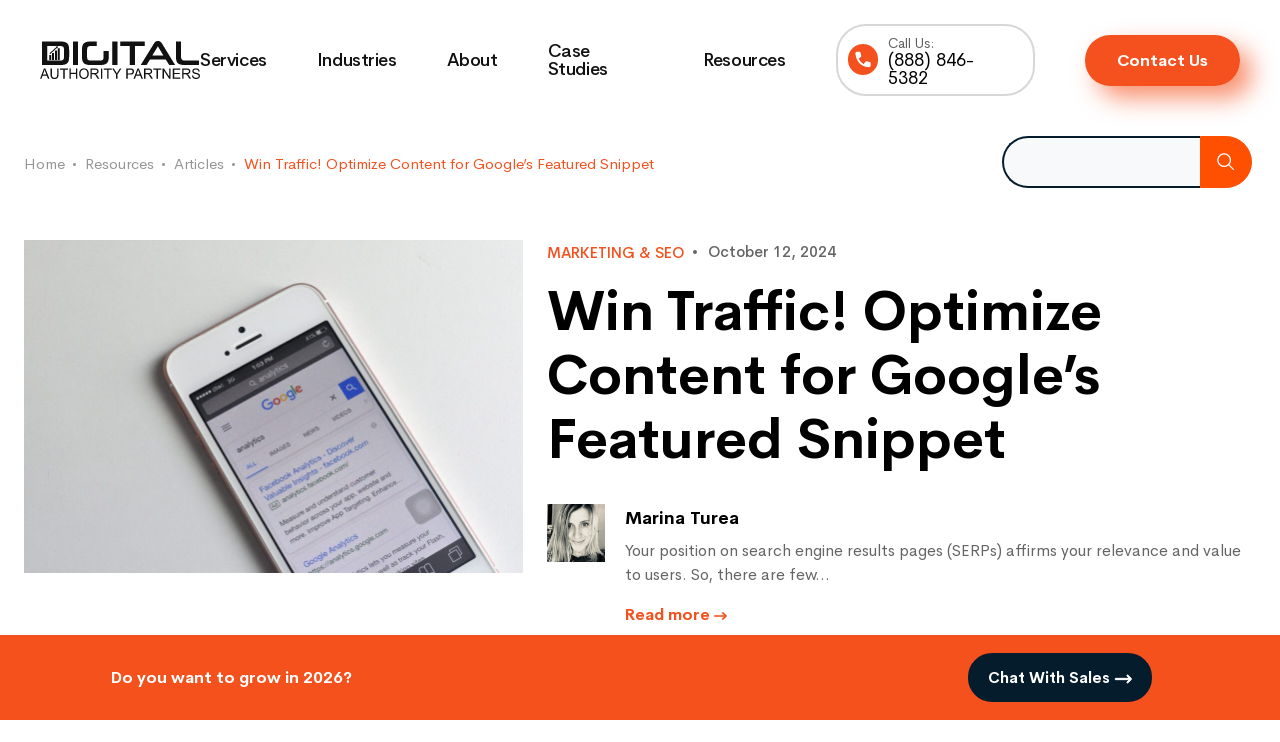

--- FILE ---
content_type: text/html; charset=UTF-8
request_url: https://www.digitalauthority.me/resources/optimize-content-google-featured-snippets/
body_size: 60106
content:
<!DOCTYPE html>
<html lang=en-US prefix="og: https://ogp.me/ns#">
<head>
<meta charset=UTF-8 />
<meta name=viewport content="width=device-width, initial-scale=1"/>
<style>img:is([sizes="auto" i], [sizes^="auto," i]) {contain-intrinsic-size:3000px 1500px}</style>
<script type="text/psajs" data-pagespeed-orig-index=0>(function(w,d,s,l,i){w[l]=w[l]||[];w[l].push({'gtm.start':new Date().getTime(),event:'gtm.js'});var f=d.getElementsByTagName(s)[0],j=d.createElement(s),dl=l!='dataLayer'?'&l='+l:'';j.async=true;j.src='https://www.googletagmanager.com/gtm.js?id='+i+dl;f.parentNode.insertBefore(j,f);})(window,document,'script','dataLayer','GTM-MD3FHW4');</script>
<title>Win Traffic! Optimize Content For Google’s Featured Snippet | Digital Authority Partners</title>
<meta name=description content="Your position on search engine results pages (SERPs) affirms your relevance and value to users. So, there are few better search engine optimization (SEO)"/>
<meta name=robots content="follow, index, max-snippet:-1, max-video-preview:-1, max-image-preview:standard"/>
<link rel=canonical href="https://www.digitalauthority.me/resources/optimize-content-google-featured-snippets/"/>
<meta property=og:locale content=en_US />
<meta property=og:type content=article />
<meta property=og:title content="Win Traffic! Optimize Content For Google’s Featured Snippet | Digital Authority Partners"/>
<meta property=og:description content="Your position on search engine results pages (SERPs) affirms your relevance and value to users. So, there are few better search engine optimization (SEO)"/>
<meta property=og:url content="https://www.digitalauthority.me/resources/optimize-content-google-featured-snippets/"/>
<meta property=og:site_name content="Digital Authority Partners"/>
<meta property=article:publisher content="https://www.facebook.com/digitalauthoritypartners/"/>
<meta property=article:tag content=SEO />
<meta property=article:tag content="SEO Agency"/>
<meta property=article:section content="Marketing &amp; SEO"/>
<meta property=og:updated_time content="2026-01-06T13:27:05+00:00"/>
<meta property=og:image content="https://www.digitalauthority.me/wp-content/uploads/2023/03/shutterstock_770463655-1.jpg"/>
<meta property=og:image:secure_url content="https://www.digitalauthority.me/wp-content/uploads/2023/03/shutterstock_770463655-1.jpg"/>
<meta property=og:image:width content=1000 />
<meta property=og:image:height content=667 />
<meta property=og:image:alt content="google_Thailand - December 07, 2017 : Searching of analytics word on smart phone browser, Google Analytics, Digital Marketing Concept."/>
<meta property=og:image:type content="image/jpeg"/>
<meta property=article:published_time content="2024-10-12T13:00:50+00:00"/>
<meta property=article:modified_time content="2026-01-06T13:27:05+00:00"/>
<meta property=og:video content="https://www.youtube.com/embed/eT_X1hDsxYM"/>
<meta property=video:duration content=177 />
<meta property=ya:ovs:upload_date content=2022-12-19T16:40:35Z />
<meta property=ya:ovs:allow_embed content=true />
<meta name=twitter:card content=summary_large_image />
<meta name=twitter:title content="Win Traffic! Optimize Content For Google’s Featured Snippet | Digital Authority Partners"/>
<meta name=twitter:description content="Your position on search engine results pages (SERPs) affirms your relevance and value to users. So, there are few better search engine optimization (SEO)"/>
<meta name=twitter:site content="@https://twitter.com/digitalpart"/>
<meta name=twitter:creator content="@digitalpart"/>
<meta name=twitter:image content="https://www.digitalauthority.me/wp-content/uploads/2023/03/shutterstock_770463655-1.jpg"/>
<meta name=twitter:label1 content="Written by"/>
<meta name=twitter:data1 content="Marina Turea"/>
<meta name=twitter:label2 content="Time to read"/>
<meta name=twitter:data2 content="5 minutes"/>
<script type="application/ld+json" class=rank-math-schema-pro>{"@context":"https://schema.org","@graph":[{"articleSection":"Marketing &amp; SEO","headline":"Win Traffic! Optimize Content for Google\u2019s Featured Snippet | Digital Authority Partners","description":"Your position on search engine results pages (SERPs) affirms your relevance and value to users. So, there are few better search engine optimization (SEO)","@type":"NewsArticle","author":{"@type":"Person","name":"Marina Turea"},"datePublished":"2024-10-12T13:00:50+00:00","dateModified":"2026-01-06T13:27:05+00:00","image":{"@id":"https://www.digitalauthority.me/wp-content/uploads/2023/03/shutterstock_770463655-1.jpg"},"copyrightYear":"2026","name":"Win Traffic! Optimize Content for Google\u2019s Featured Snippet | Digital Authority Partners","@id":"https://www.digitalauthority.me/resources/optimize-content-google-featured-snippets/#schema-7694083","isPartOf":{"@id":"https://www.digitalauthority.me/resources/optimize-content-google-featured-snippets/#webpage"},"publisher":{"@id":"https://www.digitalauthority.me/#organization"},"inLanguage":"en-US","mainEntityOfPage":{"@id":"https://www.digitalauthority.me/resources/optimize-content-google-featured-snippets/#webpage"}},{"@type":"Place","@id":"https://www.digitalauthority.me/#place","address":{"@type":"PostalAddress","streetAddress":"420 West Huron, 1st Floor","addressLocality":"Chicago","addressRegion":"Illinois","postalCode":"60654","addressCountry":"US"}},{"@type":"Organization","@id":"https://www.digitalauthority.me/#organization","name":"Digital Authority Partners","url":"http://www.digitalauthority.me","sameAs":["https://www.facebook.com/digitalauthoritypartners/","https://twitter.com/https://twitter.com/digitalpart","https://www.linkedin.com/company/digital-authority-partners/","https://www.youtube.com/channel/UC4rAdqtK2v6XdPrBvlRmcbw"],"email":"hello@digitalauthority.me","address":{"@type":"PostalAddress","streetAddress":"420 West Huron, 1st Floor","addressLocality":"Chicago","addressRegion":"Illinois","postalCode":"60654","addressCountry":"US"},"logo":{"@type":"ImageObject","@id":"https://www.digitalauthority.me/#logo","url":"http://www.digitalauthority.me/wp-content/uploads/2019/03/logo-1.png","contentUrl":"http://www.digitalauthority.me/wp-content/uploads/2019/03/logo-1.png","caption":"Digital Authority Partners","inLanguage":"en-US","width":"948","height":"220"},"contactPoint":[{"@type":"ContactPoint","telephone":"+1-888-846-5382","contactType":"customer support"}],"description":"Digital Authority Partners (DAP) is a digital strategy and execution agency that helps organizations grow by aligning digital capabilities with business objectives. Their services span the full spectrum of digital transformation, with a focus on driving measurable results through a combination of data, technology, and marketing expertise.","location":{"@id":"https://www.digitalauthority.me/#place"}},{"@type":"WebSite","@id":"https://www.digitalauthority.me/#website","url":"https://www.digitalauthority.me","name":"Digital Authority Partners","alternateName":"DAP","publisher":{"@id":"https://www.digitalauthority.me/#organization"},"inLanguage":"en-US"},{"@type":"ImageObject","@id":"https://www.digitalauthority.me/wp-content/uploads/2023/03/shutterstock_770463655-1.jpg","url":"https://www.digitalauthority.me/wp-content/uploads/2023/03/shutterstock_770463655-1.jpg","width":"1000","height":"667","caption":"google_Thailand - December 07, 2017 : Searching of analytics word on smart phone browser, Google Analytics, Digital Marketing Concept.","inLanguage":"en-US"},{"@type":"BreadcrumbList","@id":"https://www.digitalauthority.me/resources/optimize-content-google-featured-snippets/#breadcrumb","itemListElement":[{"@type":"ListItem","position":"1","item":{"@id":"http://www.digitalauthority.me","name":"Home"}},{"@type":"ListItem","position":"2","item":{"@id":"https://www.digitalauthority.me/resources/category/marketing-seo/","name":"Marketing &amp; SEO"}},{"@type":"ListItem","position":"3","item":{"@id":"https://www.digitalauthority.me/resources/optimize-content-google-featured-snippets/","name":"Win Traffic! Optimize Content for Google\u2019s Featured Snippet"}}]},{"@type":"WebPage","@id":"https://www.digitalauthority.me/resources/optimize-content-google-featured-snippets/#webpage","url":"https://www.digitalauthority.me/resources/optimize-content-google-featured-snippets/","name":"Win Traffic! Optimize Content For Google\u2019s Featured Snippet | Digital Authority Partners","datePublished":"2024-10-12T13:00:50+00:00","dateModified":"2026-01-06T13:27:05+00:00","isPartOf":{"@id":"https://www.digitalauthority.me/#website"},"primaryImageOfPage":{"@id":"https://www.digitalauthority.me/wp-content/uploads/2023/03/shutterstock_770463655-1.jpg"},"inLanguage":"en-US","breadcrumb":{"@id":"https://www.digitalauthority.me/resources/optimize-content-google-featured-snippets/#breadcrumb"}},{"@type":"Person","@id":"https://www.digitalauthority.me/author/marina-turea/","name":"Marina Turea","description":"As a content project manager, Marina ensures pristine accuracy of content marketing projects delivered on time and within budget and scope.","url":"https://www.digitalauthority.me/author/marina-turea/","image":{"@type":"ImageObject","@id":"https://secure.gravatar.com/avatar/961be346c60c3798d24975ccec234f7efadec3cb44434ffa725d0e62208335c4?s=96&amp;d=mm&amp;r=g","url":"https://secure.gravatar.com/avatar/961be346c60c3798d24975ccec234f7efadec3cb44434ffa725d0e62208335c4?s=96&amp;d=mm&amp;r=g","caption":"Marina Turea","inLanguage":"en-US"},"sameAs":["http://www.digitalauthority.me/","https://twitter.com/https://twitter.com/digitalpart"],"worksFor":{"@id":"https://www.digitalauthority.me/#organization"}},{"headline":"Win Traffic! Optimize Content for Google\u2019s Featured Snippet","description":"Your position on search engine results pages (SERPs) affirms your relevance and value to users. So, there are few better search engine optimization (SEO)","datePublished":"2024-10-12T13:00:50+00:00","dateModified":"2026-01-06T13:27:05+00:00","image":{"@id":"https://www.digitalauthority.me/wp-content/uploads/2023/03/shutterstock_770463655-1.jpg"},"author":{"@id":"https://www.digitalauthority.me/author/marina-turea/","name":"Marina Turea"},"@type":"NewsArticle","copyrightYear":"2026","name":"Win Traffic! Optimize Content for Google\u2019s Featured Snippet","articleSection":"Marketing &amp; SEO","@id":"https://www.digitalauthority.me/resources/optimize-content-google-featured-snippets/#schema-8347152","isPartOf":{"@id":"https://www.digitalauthority.me/resources/optimize-content-google-featured-snippets/#webpage"},"publisher":{"@id":"https://www.digitalauthority.me/#organization"},"inLanguage":"en-US","mainEntityOfPage":{"@id":"https://www.digitalauthority.me/resources/optimize-content-google-featured-snippets/#webpage"}},{"@type":"VideoObject","name":"Search Engine Optimization Agency - DAP","description":"Tired of investing in search engine optimization and not getting any results whatsoever? I'm Jason with Digital Authority Partners, an award-winning SEO agen...","uploadDate":"2022-12-19T16:40:35Z","thumbnailUrl":"https://www.digitalauthority.me/wp-content/uploads/2026/01/search-engine-optimization-agenc-194.jpg","embedUrl":"https://www.youtube.com/embed/eT_X1hDsxYM","duration":"PT2M57S","isFamilyFriendly":"True","@id":"https://www.digitalauthority.me/resources/optimize-content-google-featured-snippets/#schema-8347153","isPartOf":{"@id":"https://www.digitalauthority.me/resources/optimize-content-google-featured-snippets/#webpage"},"publisher":{"@id":"https://www.digitalauthority.me/#organization"},"inLanguage":"en-US","mainEntityOfPage":{"@id":"https://www.digitalauthority.me/resources/optimize-content-google-featured-snippets/#webpage"}}]}</script>
<link rel=dns-prefetch href='//www.digitalauthority.me'/>
<link rel=dns-prefetch href='//cdn.jsdelivr.net'/>
<link rel=dns-prefetch href='//js.hs-scripts.com'/>
<link rel=dns-prefetch href='//www.google.com'/>
<link rel=dns-prefetch href='//cdnjs.cloudflare.com'/>
<link rel=dns-prefetch href='//code.jquery.com'/>
<link rel=alternate type="application/rss+xml" title="Digital Authority Partners &raquo; Feed" href="https://www.digitalauthority.me/feed/"/>
<link rel=alternate type="application/rss+xml" title="Digital Authority Partners &raquo; Comments Feed" href="https://www.digitalauthority.me/comments/feed/"/>
<meta name=image property=og:image content="https://www.digitalauthority.me/wp-content/uploads/2023/03/shutterstock_770463655-1.jpg"/>
<script data-pagespeed-orig-type="text/javascript" type="text/psajs" data-pagespeed-orig-index=1>window._wpemojiSettings={"baseUrl":"https:\/\/s.w.org\/images\/core\/emoji\/16.0.1\/72x72\/","ext":".png","svgUrl":"https:\/\/s.w.org\/images\/core\/emoji\/16.0.1\/svg\/","svgExt":".svg","source":{"concatemoji":"https:\/\/www.digitalauthority.me\/wp-includes\/js\/wp-emoji-release.min.js?ver=c06952f0b8643e2f7cfdffd00ad70a41"}};!function(s,n){var o,i,e;function c(e){try{var t={supportTests:e,timestamp:(new Date).valueOf()};sessionStorage.setItem(o,JSON.stringify(t))}catch(e){}}function p(e,t,n){e.clearRect(0,0,e.canvas.width,e.canvas.height),e.fillText(t,0,0);var t=new Uint32Array(e.getImageData(0,0,e.canvas.width,e.canvas.height).data),a=(e.clearRect(0,0,e.canvas.width,e.canvas.height),e.fillText(n,0,0),new Uint32Array(e.getImageData(0,0,e.canvas.width,e.canvas.height).data));return t.every(function(e,t){return e===a[t]})}function u(e,t){e.clearRect(0,0,e.canvas.width,e.canvas.height),e.fillText(t,0,0);for(var n=e.getImageData(16,16,1,1),a=0;a<n.data.length;a++)if(0!==n.data[a])return!1;return!0}function f(e,t,n,a){switch(t){case"flag":return n(e,"\ud83c\udff3\ufe0f\u200d\u26a7\ufe0f","\ud83c\udff3\ufe0f\u200b\u26a7\ufe0f")?!1:!n(e,"\ud83c\udde8\ud83c\uddf6","\ud83c\udde8\u200b\ud83c\uddf6")&&!n(e,"\ud83c\udff4\udb40\udc67\udb40\udc62\udb40\udc65\udb40\udc6e\udb40\udc67\udb40\udc7f","\ud83c\udff4\u200b\udb40\udc67\u200b\udb40\udc62\u200b\udb40\udc65\u200b\udb40\udc6e\u200b\udb40\udc67\u200b\udb40\udc7f");case"emoji":return!a(e,"\ud83e\udedf")}return!1}function g(e,t,n,a){var r="undefined"!=typeof WorkerGlobalScope&&self instanceof WorkerGlobalScope?new OffscreenCanvas(300,150):s.createElement("canvas"),o=r.getContext("2d",{willReadFrequently:!0}),i=(o.textBaseline="top",o.font="600 32px Arial",{});return e.forEach(function(e){i[e]=t(o,e,n,a)}),i}function t(e){var t=s.createElement("script");t.src=e,t.defer=!0,s.head.appendChild(t)}"undefined"!=typeof Promise&&(o="wpEmojiSettingsSupports",i=["flag","emoji"],n.supports={everything:!0,everythingExceptFlag:!0},e=new Promise(function(e){s.addEventListener("DOMContentLoaded",e,{once:!0})}),new Promise(function(t){var n=function(){try{var e=JSON.parse(sessionStorage.getItem(o));if("object"==typeof e&&"number"==typeof e.timestamp&&(new Date).valueOf()<e.timestamp+604800&&"object"==typeof e.supportTests)return e.supportTests}catch(e){}return null}();if(!n){if("undefined"!=typeof Worker&&"undefined"!=typeof OffscreenCanvas&&"undefined"!=typeof URL&&URL.createObjectURL&&"undefined"!=typeof Blob)try{var e="postMessage("+g.toString()+"("+[JSON.stringify(i),f.toString(),p.toString(),u.toString()].join(",")+"));",a=new Blob([e],{type:"text/javascript"}),r=new Worker(URL.createObjectURL(a),{name:"wpTestEmojiSupports"});return void(r.onmessage=function(e){c(n=e.data),r.terminate(),t(n)})}catch(e){}c(n=g(i,f,p,u))}t(n)}).then(function(e){for(var t in e)n.supports[t]=e[t],n.supports.everything=n.supports.everything&&n.supports[t],"flag"!==t&&(n.supports.everythingExceptFlag=n.supports.everythingExceptFlag&&n.supports[t]);n.supports.everythingExceptFlag=n.supports.everythingExceptFlag&&!n.supports.flag,n.DOMReady=!1,n.readyCallback=function(){n.DOMReady=!0}}).then(function(){return e}).then(function(){var e;n.supports.everything||(n.readyCallback(),(e=n.source||{}).concatemoji?t(e.concatemoji):e.wpemoji&&e.twemoji&&(t(e.twemoji),t(e.wpemoji)))}))}((window,document),window._wpemojiSettings);</script>
<link rel=stylesheet id=jquery.prettyphoto-css href='https://www.digitalauthority.me/wp-content/plugins/wp-video-lightbox/css/A.prettyPhoto.css,qver=c06952f0b8643e2f7cfdffd00ad70a41.pagespeed.cf.x8LqsXMiYS.css' type='text/css' media=all />
<style id=video-lightbox-css media=all>.wpvl_auto_thumb_box{position:relative;width:200px;height:150px}.wpvl_auto_thumb_play{position:absolute;left:75px;top:50px}.video_lightbox_auto_anchor_image{width:200px;height:150px}@media only screen and (max-width:767px){.pp_pic_holder.pp_default{width:100%!important;left:0!important;overflow:hidden}div.pp_default .pp_content_container .pp_left{padding-left:0!important}div.pp_default .pp_content_container .pp_right{padding-right:0!important}.pp_content{width:100%!important;height:auto!important}.pp_fade{width:100%!important;height:100%!important}a.pp_expand,a.pp_contract,.pp_hoverContainer,.pp_gallery,.pp_top,.pp_bottom{display:none!important}#pp_full_res img{width:100%!important;height:auto!important}.pp_details{width:100%!important;padding-left:3%;padding-right:4%;padding-top:10px;padding-bottom:10px;background-color:#fff;margin-top:-2px!important}a.pp_close{right:7%!important;top:10px!important}}</style>
<link rel=stylesheet id=dap-website-css href='https://www.digitalauthority.me/wp-content/themes/dap-wpengine/A.style.css,qver=2.0.92.pagespeed.cf.1B2M2Y8Asg.css' type='text/css' media=all />
<style id=wp-emoji-styles-inline-css type='text/css'>img.wp-smiley,img.emoji{display:inline!important;border:none!important;box-shadow:none!important;height:1em!important;width:1em!important;margin:0 .07em!important;vertical-align:-.1em!important;background:none!important;padding:0!important}</style>
<link rel=stylesheet id=wp-block-library-css href='https://www.digitalauthority.me/wp-content/plugins/gutenberg/build/styles/block-library/style.css?ver=22.0.0' type='text/css' media=all />
<style id=classic-theme-styles-inline-css type='text/css'>.wp-block-button__link{color:#fff;background-color:#32373c;border-radius:9999px;box-shadow:none;text-decoration:none;padding:calc(.667em + 2px) calc(1.333em + 2px);font-size:1.125em}.wp-block-file__button{background:#32373c;color:#fff;text-decoration:none}</style>
<link rel=stylesheet id=cta_buttons-admin-style-css href='https://www.digitalauthority.me/wp-content/plugins/dap-cta-buttons/assest/css/A.cta_buttons-front.css,qver=c06952f0b8643e2f7cfdffd00ad70a41.pagespeed.cf.T8r-lUs0xV.css' type='text/css' media=all />
<link rel=stylesheet id=service-admin-style-css href='https://www.digitalauthority.me/wp-content/plugins/dap-service-module/assest/css/A.service-front.css,qver=c06952f0b8643e2f7cfdffd00ad70a41.pagespeed.cf.ZmLiuTlI12.css' type='text/css' media=all />
<link rel=stylesheet id=step-forms-admin-style-css href='https://www.digitalauthority.me/wp-content/plugins/dap-step-forms/assest/css/A.step-forms-front.css,qver=c06952f0b8643e2f7cfdffd00ad70a41.pagespeed.cf.cmw5vJS18u.css' type='text/css' media=all />
<style id=dominant-color-styles-inline-css type='text/css'>img[data-dominant-color]:not(.has-transparency) {background-color:var(--dominant-color)}</style>
<style id=global-styles-inline-css type='text/css'>:root{--wp--preset--aspect-ratio--square:1;--wp--preset--aspect-ratio--4-3: 4/3;--wp--preset--aspect-ratio--3-4: 3/4;--wp--preset--aspect-ratio--3-2: 3/2;--wp--preset--aspect-ratio--2-3: 2/3;--wp--preset--aspect-ratio--16-9: 16/9;--wp--preset--aspect-ratio--9-16: 9/16;--wp--preset--color--black:#000;--wp--preset--color--cyan-bluish-gray:#abb8c3;--wp--preset--color--white:#fff;--wp--preset--color--pale-pink:#f78da7;--wp--preset--color--vivid-red:#cf2e2e;--wp--preset--color--luminous-vivid-orange:#ff6900;--wp--preset--color--luminous-vivid-amber:#fcb900;--wp--preset--color--light-green-cyan:#7bdcb5;--wp--preset--color--vivid-green-cyan:#00d084;--wp--preset--color--pale-cyan-blue:#8ed1fc;--wp--preset--color--vivid-cyan-blue:#0693e3;--wp--preset--color--vivid-purple:#9b51e0;--wp--preset--color--blue:#7592d8;--wp--preset--color--yellow:#f79f24;--wp--preset--color--red:#f12d2d;--wp--preset--gradient--vivid-cyan-blue-to-vivid-purple:linear-gradient(135deg,#0693e3 0%,#9b51e0 100%);--wp--preset--gradient--light-green-cyan-to-vivid-green-cyan:linear-gradient(135deg,#7adcb4 0%,#00d082 100%);--wp--preset--gradient--luminous-vivid-amber-to-luminous-vivid-orange:linear-gradient(135deg,#fcb900 0%,#ff6900 100%);--wp--preset--gradient--luminous-vivid-orange-to-vivid-red:linear-gradient(135deg,#ff6900 0%,#cf2e2e 100%);--wp--preset--gradient--very-light-gray-to-cyan-bluish-gray:linear-gradient(135deg,#eee 0%,#a9b8c3 100%);--wp--preset--gradient--cool-to-warm-spectrum:linear-gradient(135deg,#4aeadc 0%,#9778d1 20%,#cf2aba 40%,#ee2c82 60%,#fb6962 80%,#fef84c 100%);--wp--preset--gradient--blush-light-purple:linear-gradient(135deg,#ffceec 0%,#9896f0 100%);--wp--preset--gradient--blush-bordeaux:linear-gradient(135deg,#fecda5 0%,#fe2d2d 50%,#6b003e 100%);--wp--preset--gradient--luminous-dusk:linear-gradient(135deg,#ffcb70 0%,#c751c0 50%,#4158d0 100%);--wp--preset--gradient--pale-ocean:linear-gradient(135deg,#fff5cb 0%,#b6e3d4 50%,#33a7b5 100%);--wp--preset--gradient--electric-grass:linear-gradient(135deg,#caf880 0%,#71ce7e 100%);--wp--preset--gradient--midnight:linear-gradient(135deg,#020381 0%,#2874fc 100%);--wp--preset--font-size--small:12px;--wp--preset--font-size--medium:20px;--wp--preset--font-size--large:20px;--wp--preset--font-size--x-large:42px;--wp--preset--font-size--normal:16px;--wp--preset--font-size--larger:24px;--wp--preset--spacing--20:.44rem;--wp--preset--spacing--30:.67rem;--wp--preset--spacing--40:1rem;--wp--preset--spacing--50:1.5rem;--wp--preset--spacing--60:2.25rem;--wp--preset--spacing--70:3.38rem;--wp--preset--spacing--80:5.06rem;--wp--preset--shadow--natural:6px 6px 9px rgba(0,0,0,.2);--wp--preset--shadow--deep:12px 12px 50px rgba(0,0,0,.4);--wp--preset--shadow--sharp:6px 6px 0 rgba(0,0,0,.2);--wp--preset--shadow--outlined:6px 6px 0 -3px #fff , 6px 6px #000;--wp--preset--shadow--crisp:6px 6px 0 #000}:where(.is-layout-flex){gap:.5em}:where(.is-layout-grid){gap:.5em}body .is-layout-flex{display:flex}.is-layout-flex{flex-wrap:wrap;align-items:center}.is-layout-flex > :is(*, div){margin:0}body .is-layout-grid{display:grid}.is-layout-grid > :is(*, div){margin:0}:where(.wp-block-columns.is-layout-flex){gap:2em}:where(.wp-block-columns.is-layout-grid){gap:2em}:where(.wp-block-post-template.is-layout-flex){gap:1.25em}:where(.wp-block-post-template.is-layout-grid){gap:1.25em}.has-black-color{color:var(--wp--preset--color--black)!important}.has-cyan-bluish-gray-color{color:var(--wp--preset--color--cyan-bluish-gray)!important}.has-white-color{color:var(--wp--preset--color--white)!important}.has-pale-pink-color{color:var(--wp--preset--color--pale-pink)!important}.has-vivid-red-color{color:var(--wp--preset--color--vivid-red)!important}.has-luminous-vivid-orange-color{color:var(--wp--preset--color--luminous-vivid-orange)!important}.has-luminous-vivid-amber-color{color:var(--wp--preset--color--luminous-vivid-amber)!important}.has-light-green-cyan-color{color:var(--wp--preset--color--light-green-cyan)!important}.has-vivid-green-cyan-color{color:var(--wp--preset--color--vivid-green-cyan)!important}.has-pale-cyan-blue-color{color:var(--wp--preset--color--pale-cyan-blue)!important}.has-vivid-cyan-blue-color{color:var(--wp--preset--color--vivid-cyan-blue)!important}.has-vivid-purple-color{color:var(--wp--preset--color--vivid-purple)!important}.has-black-background-color{background-color:var(--wp--preset--color--black)!important}.has-cyan-bluish-gray-background-color{background-color:var(--wp--preset--color--cyan-bluish-gray)!important}.has-white-background-color{background-color:var(--wp--preset--color--white)!important}.has-pale-pink-background-color{background-color:var(--wp--preset--color--pale-pink)!important}.has-vivid-red-background-color{background-color:var(--wp--preset--color--vivid-red)!important}.has-luminous-vivid-orange-background-color{background-color:var(--wp--preset--color--luminous-vivid-orange)!important}.has-luminous-vivid-amber-background-color{background-color:var(--wp--preset--color--luminous-vivid-amber)!important}.has-light-green-cyan-background-color{background-color:var(--wp--preset--color--light-green-cyan)!important}.has-vivid-green-cyan-background-color{background-color:var(--wp--preset--color--vivid-green-cyan)!important}.has-pale-cyan-blue-background-color{background-color:var(--wp--preset--color--pale-cyan-blue)!important}.has-vivid-cyan-blue-background-color{background-color:var(--wp--preset--color--vivid-cyan-blue)!important}.has-vivid-purple-background-color{background-color:var(--wp--preset--color--vivid-purple)!important}.has-black-border-color{border-color:var(--wp--preset--color--black)!important}.has-cyan-bluish-gray-border-color{border-color:var(--wp--preset--color--cyan-bluish-gray)!important}.has-white-border-color{border-color:var(--wp--preset--color--white)!important}.has-pale-pink-border-color{border-color:var(--wp--preset--color--pale-pink)!important}.has-vivid-red-border-color{border-color:var(--wp--preset--color--vivid-red)!important}.has-luminous-vivid-orange-border-color{border-color:var(--wp--preset--color--luminous-vivid-orange)!important}.has-luminous-vivid-amber-border-color{border-color:var(--wp--preset--color--luminous-vivid-amber)!important}.has-light-green-cyan-border-color{border-color:var(--wp--preset--color--light-green-cyan)!important}.has-vivid-green-cyan-border-color{border-color:var(--wp--preset--color--vivid-green-cyan)!important}.has-pale-cyan-blue-border-color{border-color:var(--wp--preset--color--pale-cyan-blue)!important}.has-vivid-cyan-blue-border-color{border-color:var(--wp--preset--color--vivid-cyan-blue)!important}.has-vivid-purple-border-color{border-color:var(--wp--preset--color--vivid-purple)!important}.has-vivid-cyan-blue-to-vivid-purple-gradient-background{background:var(--wp--preset--gradient--vivid-cyan-blue-to-vivid-purple)!important}.has-light-green-cyan-to-vivid-green-cyan-gradient-background{background:var(--wp--preset--gradient--light-green-cyan-to-vivid-green-cyan)!important}.has-luminous-vivid-amber-to-luminous-vivid-orange-gradient-background{background:var(--wp--preset--gradient--luminous-vivid-amber-to-luminous-vivid-orange)!important}.has-luminous-vivid-orange-to-vivid-red-gradient-background{background:var(--wp--preset--gradient--luminous-vivid-orange-to-vivid-red)!important}.has-very-light-gray-to-cyan-bluish-gray-gradient-background{background:var(--wp--preset--gradient--very-light-gray-to-cyan-bluish-gray)!important}.has-cool-to-warm-spectrum-gradient-background{background:var(--wp--preset--gradient--cool-to-warm-spectrum)!important}.has-blush-light-purple-gradient-background{background:var(--wp--preset--gradient--blush-light-purple)!important}.has-blush-bordeaux-gradient-background{background:var(--wp--preset--gradient--blush-bordeaux)!important}.has-luminous-dusk-gradient-background{background:var(--wp--preset--gradient--luminous-dusk)!important}.has-pale-ocean-gradient-background{background:var(--wp--preset--gradient--pale-ocean)!important}.has-electric-grass-gradient-background{background:var(--wp--preset--gradient--electric-grass)!important}.has-midnight-gradient-background{background:var(--wp--preset--gradient--midnight)!important}.has-small-font-size{font-size:var(--wp--preset--font-size--small)!important}.has-medium-font-size{font-size:var(--wp--preset--font-size--medium)!important}.has-large-font-size{font-size:var(--wp--preset--font-size--large)!important}.has-x-large-font-size{font-size:var(--wp--preset--font-size--x-large)!important}:where(.wp-block-columns.is-layout-flex){gap:2em}:where(.wp-block-columns.is-layout-grid){gap:2em}:root :where(.wp-block-pullquote){font-size:1.5em;line-height:1.6}:where(.wp-block-post-template.is-layout-flex){gap:1.25em}:where(.wp-block-post-template.is-layout-grid){gap:1.25em}:where(.wp-block-term-template.is-layout-flex){gap:1.25em}:where(.wp-block-term-template.is-layout-grid){gap:1.25em}</style>
<link rel=stylesheet id=mailchimp-admin-style-css href='https://www.digitalauthority.me/wp-content/plugins/mailchimp-forms/assest/css/mailchimp-front.css?ver=c06952f0b8643e2f7cfdffd00ad70a41' type='text/css' media=all />
<style id=plvt-view-transitions-inline-css type='text/css'>@view-transition { navigation: auto; }@media (prefers-reduced-motion:no-preference){::view-transition-group(*) {animation-duration:.4s}}</style>
<link rel=stylesheet id=cmplz-general-css href='https://www.digitalauthority.me/wp-content/plugins/complianz-gdpr/assets/css/A.cookieblocker.min.css,qver=1763488801.pagespeed.cf.17lsKxIh0N.css' type='text/css' media=all />
<link rel=stylesheet id=search-filter-plugin-styles-css href='https://www.digitalauthority.me/wp-content/plugins/search-filter-pro/public/assets/css/A.search-filter.min.css,qver=2.5.21.pagespeed.cf.nmnbMGwe2z.css' type='text/css' media=all />
<link rel=stylesheet id=bootstrap-css-css href='https://cdn.jsdelivr.net/npm/bootstrap@5.3.2/dist/css/bootstrap.min.css?ver=c06952f0b8643e2f7cfdffd00ad70a41' type='text/css' media=all />
<link rel=stylesheet id=primary-font-css href='https://www.digitalauthority.me/wp-content/themes/dap-wpengine/assets/dist/fonts/A.Cerebri-Sans-Regular.woff,qver=2.0.92.pagespeed.cf.UYomWR98r_.css' type='text/css' media=all />
<link rel=stylesheet id=main-styles-css href='https://www.digitalauthority.me/wp-content/themes/dap-wpengine/assets/dist/css/A.main.min.css,qver=2.3.2,3A1.pagespeed.cf.IKNSZnSXO2.css' type='text/css' media=all />
<link rel=stylesheet id=custom_2026-css href='https://www.digitalauthority.me/wp-content/themes/dap-wpengine/assets/scss-2026/A.styles.css,qver=1.0.24.pagespeed.cf.7PIlCcsSpL.css' type='text/css' media=all />
<link rel=stylesheet id=sprite-styles-css href='https://www.digitalauthority.me/wp-content/themes/dap-wpengine/assets/dist/css/A.sprite.css,qver=2.0.92.pagespeed.cf.r1wsAdylrZ.css' type='text/css' media=all />
<link rel=stylesheet id=dashicons-css href='https://www.digitalauthority.me/wp-includes/css/A.dashicons.min.css,qver=c06952f0b8643e2f7cfdffd00ad70a41.pagespeed.cf.DVmAQMtQdn.css' type='text/css' media=all />
<link rel=stylesheet id=genesis-sample-gutenberg-css href='https://www.digitalauthority.me/wp-content/themes/dap-wpengine/lib/gutenberg/A.front-end.css,qver=2.0.92.pagespeed.cf.tofmsvXdzJ.css' type='text/css' media=all />
<style id=kadence-blocks-global-variables-inline-css type='text/css'>:root{--global-kb-font-size-sm:clamp(0.8rem, 0.73rem + 0.217vw, 0.9rem);--global-kb-font-size-md:clamp(1.1rem, 0.995rem + 0.326vw, 1.25rem);--global-kb-font-size-lg:clamp(1.75rem, 1.576rem + 0.543vw, 2rem);--global-kb-font-size-xl:clamp(2.25rem, 1.728rem + 1.63vw, 3rem);--global-kb-font-size-xxl:clamp(2.5rem, 1.456rem + 3.26vw, 4rem);--global-kb-font-size-xxxl:clamp(2.75rem, 0.489rem + 7.065vw, 6rem)}:root{--global-palette1:#3182ce;--global-palette2:#2b6cb0;--global-palette3:#1a202c;--global-palette4:#2d3748;--global-palette5:#4a5568;--global-palette6:#718096;--global-palette7:#edf2f7;--global-palette8:#f7fafc;--global-palette9:#fff}</style>
<script data-pagespeed-orig-type="text/javascript" src="https://www.digitalauthority.me/wp-includes/js/jquery/jquery.min.js,qver=3.7.1.pagespeed.jm.PoWN7KAtLT.js" id=jquery-core-js type="text/psajs" data-pagespeed-orig-index=2></script>
<script src="https://www.digitalauthority.me/wp-includes,_js,_jquery,_jquery-migrate.min.js,qver==3.4.1+wp-content,_plugins,_wp-video-lightbox,_js,_jquery.prettyPhoto.js,qver==3.1.6.pagespeed.jc.vY7ASKL9CB.js" type="text/psajs" data-pagespeed-orig-index=3></script><script type="text/psajs" data-pagespeed-orig-index=4>eval(mod_pagespeed_VBSQFfAYzw);</script>
<script type="text/psajs" data-pagespeed-orig-index=5>eval(mod_pagespeed_5Eb7HSFCYK);</script>
<script data-pagespeed-orig-type="text/javascript" id=video-lightbox-js-extra type="text/psajs" data-pagespeed-orig-index=6>var vlpp_vars={"prettyPhoto_rel":"wp-video-lightbox","animation_speed":"fast","slideshow":"5000","autoplay_slideshow":"false","opacity":"0.8","show_title":"true","allow_resize":"true","allow_expand":"true","default_width":"640","default_height":"480","counter_separator_label":"\/","theme":"pp_default","horizontal_padding":"20","hideflash":"false","wmode":"opaque","autoplay":"true","modal":"false","deeplinking":"false","overlay_gallery":"true","overlay_gallery_max":"30","keyboard_shortcuts":"true","ie6_fallback":"true"};</script>
<script data-pagespeed-orig-type="text/javascript" src="https://www.digitalauthority.me/wp-content/plugins/wp-video-lightbox/js/video-lightbox.js,qver=3.1.6.pagespeed.jm.81B9viZFVD.js" id=video-lightbox-js type="text/psajs" data-pagespeed-orig-index=7></script>
<script data-pagespeed-orig-type="text/javascript" id=plvt-view-transitions-js-after type="text/psajs" data-pagespeed-orig-index=8>
/* <![CDATA[ */
window.plvtInitViewTransitions=n=>{if(!window.navigation||!("CSSViewTransitionRule"in window))return void window.console.warn("View transitions not loaded as the browser is lacking support.");const t=(t,o,i)=>{const e=n.animations||{};return[...e[t].useGlobalTransitionNames?Object.entries(n.globalTransitionNames||{}).map((([n,t])=>[o.querySelector(n),t])):[],...e[t].usePostTransitionNames&&i?Object.entries(n.postTransitionNames||{}).map((([n,t])=>[i.querySelector(n),t])):[]]},o=async(n,t)=>{for(const[t,o]of n)t&&(t.style.viewTransitionName=o);await t;for(const[t]of n)t&&(t.style.viewTransitionName="")},i=()=>n.postSelector?document.querySelector(n.postSelector):null,e=t=>{if(!n.postSelector)return null;const o=(i=n.postSelector,e='a[href="'+t+'"]',i.split(",").map((n=>n.trim()+" "+e)).join(","));var i,e;const s=document.querySelector(o);return s?s.closest(n.postSelector):null};window.addEventListener("pageswap",(n=>{if(n.viewTransition){const s="default";let a;n.viewTransition.types.add(s),document.body.classList.contains("single")?a=t(s,document.body,i()):(document.body.classList.contains("home")||document.body.classList.contains("archive"))&&(a=t(s,document.body,e(n.activation.entry.url))),a&&o(a,n.viewTransition.finished)}})),window.addEventListener("pagereveal",(n=>{if(n.viewTransition){const s="default";let a;n.viewTransition.types.add(s),document.body.classList.contains("single")?a=t(s,document.body,i()):(document.body.classList.contains("home")||document.body.classList.contains("archive"))&&(a=t(s,document.body,window.navigation.activation.from?e(window.navigation.activation.from.url):null)),a&&o(a,n.viewTransition.ready)}}))};
plvtInitViewTransitions( {"postSelector":".wp-block-post.post, article.post, body.single main","globalTransitionNames":{"header":"header","main":"main"},"postTransitionNames":{".wp-block-post-title, .entry-title":"post-title",".wp-post-image":"post-thumbnail",".wp-block-post-content, .entry-content":"post-content"},"animations":{"default":{"useGlobalTransitionNames":true,"usePostTransitionNames":true}}} )
/* ]]> */
</script>
<script data-pagespeed-orig-type="text/javascript" id=search-filter-plugin-build-js-extra type="text/psajs" data-pagespeed-orig-index=9>var SF_LDATA={"ajax_url":"https:\/\/www.digitalauthority.me\/wp-admin\/admin-ajax.php","home_url":"https:\/\/www.digitalauthority.me\/","extensions":[]};</script>
<script data-pagespeed-orig-type="text/javascript" src="https://www.digitalauthority.me/wp-content/plugins/search-filter-pro/public/assets/js/search-filter-build.min.js,qver=2.5.21.pagespeed.jm.zZrT5Psk8E.js" id=search-filter-plugin-build-js type="text/psajs" data-pagespeed-orig-index=10></script>
<script data-pagespeed-orig-type="text/javascript" src="https://www.digitalauthority.me/wp-content/plugins/search-filter-pro/public/assets/js/chosen.jquery.min.js,qver=2.5.21.pagespeed.jm.zm5A53CfMc.js" id=search-filter-plugin-chosen-js type="text/psajs" data-pagespeed-orig-index=11></script>
<link rel=EditURI type="application/rsd+xml" title=RSD href="https://www.digitalauthority.me/xmlrpc.php?rsd"/>
<link rel=shortlink href='https://www.digitalauthority.me/?p=40109'/>
<link rel=alternate title="oEmbed (JSON)" type="application/json+oembed" href="https://www.digitalauthority.me/wp-json/oembed/1.0/embed?url=https%3A%2F%2Fwww.digitalauthority.me%2Fresources%2Foptimize-content-google-featured-snippets%2F"/>
<link rel=alternate title="oEmbed (XML)" type="text/xml+oembed" href="https://www.digitalauthority.me/wp-json/oembed/1.0/embed?url=https%3A%2F%2Fwww.digitalauthority.me%2Fresources%2Foptimize-content-google-featured-snippets%2F&#038;format=xml"/>
<meta name=referrer content=strict-origin-when-cross-origin>
<script data-pagespeed-orig-type="text/javascript" type="text/psajs" data-pagespeed-orig-index=12>
// Advanced UTM Cookie Tracker with First Touch & Latest Touch Attribution
// Stores UTM data in cookies for cross-page persistence

(function() {
    'use strict';
    
    // Configuration
    const CONFIG = {
        firstTouchCookie: 'utm_first_touch',
        latestTouchCookie: 'utm_latest_touch',
        cookieExpireDays: 90, // 90 days attribution window
        sessionExpireDays: 1,  // 1 day for session-based tracking
        debug: true
    };
    
    // Utility functions
    function log(message) {
        if (CONFIG.debug) {
            console.log(`[UTM Tracker] ${message}`);
        }
    }
    
    // Cookie management
    function setCookie(name, value, days) {
        const expires = new Date();
        expires.setTime(expires.getTime() + (days * 24 * 60 * 60 * 1000));
        document.cookie = `${name}=${encodeURIComponent(JSON.stringify(value))};expires=${expires.toUTCString()};path=/`;
        log(`Set cookie ${name}: ${JSON.stringify(value)}`);
    }
    
    function getCookie(name) {
        const nameEQ = name + "=";
        const cookies = document.cookie.split(';');
        
        for (let cookie of cookies) {
            cookie = cookie.trim();
            if (cookie.indexOf(nameEQ) === 0) {
                try {
                    return JSON.parse(decodeURIComponent(cookie.substring(nameEQ.length)));
                } catch (e) {
                    log(`Error parsing cookie ${name}: ${e}`);
                    return null;
                }
            }
        }
        return null;
    }
    
    function deleteCookie(name) {
        document.cookie = `${name}=;expires=Thu, 01 Jan 1970 00:00:00 UTC;path=/`;
        log(`Deleted cookie ${name}`);
    }
    
    // Get UTM parameters from current URL
    function getCurrentUTMData() {
        const urlParams = new URLSearchParams(window.location.search);
        const utmData = {
            utm_source: urlParams.get('utm_source'),
            utm_medium: urlParams.get('utm_medium'),
            utm_campaign: urlParams.get('utm_campaign'),
            utm_term: urlParams.get('utm_term'),
            utm_content: urlParams.get('utm_content'),
            gclid: urlParams.get('gclid'), // Google Ads click ID
            fbclid: urlParams.get('fbclid'), // Facebook click ID
            timestamp: new Date().toISOString(),
            page_url: window.location.href,
            referrer: document.referrer
        };
        
        // Only return if we have actual UTM data
        const hasUTMData = utmData.utm_source || utmData.utm_medium || utmData.utm_campaign || 
                          utmData.gclid || utmData.fbclid;
        
        return hasUTMData ? utmData : null;
    }
    
    // Store UTM data with first touch and latest touch logic
    function storeUTMData() {
        const currentUTM = getCurrentUTMData();
        
        if (!currentUTM) {
            log('No UTM parameters found in current URL');
            return;
        }
        
        log(`Found UTM data: ${JSON.stringify(currentUTM)}`);
        
        // Handle First Touch Attribution
        const existingFirstTouch = getCookie(CONFIG.firstTouchCookie);
        if (!existingFirstTouch) {
            // First visit with UTM data - store as first touch
            setCookie(CONFIG.firstTouchCookie, currentUTM, CONFIG.cookieExpireDays);
            log('Stored first touch UTM data');
        } else {
            log(`First touch already exists: ${JSON.stringify(existingFirstTouch)}`);
        }
        
        // Always update Latest Touch Attribution
        setCookie(CONFIG.latestTouchCookie, currentUTM, CONFIG.cookieExpireDays);
        log('Updated latest touch UTM data');
    }
    
    // Get attribution data for form population
    function getAttributionData() {
        const firstTouch = getCookie(CONFIG.firstTouchCookie) || {};
        const latestTouch = getCookie(CONFIG.latestTouchCookie) || {};
        
        return {
            firstTouch,
            latestTouch
        };
    }
    
    // Populate form fields with UTM data
    function populateFormFields(form) {
        const attribution = getAttributionData();
        
        log(`Populating form with attribution data: ${JSON.stringify(attribution)}`);
        
        // Field mapping for different naming conventions
        const fieldMappings = [
            // First Touch fields
            { field: 'first_touch_utm_source', value: attribution.firstTouch.utm_source },
            { field: 'first_touch_utm_medium', value: attribution.firstTouch.utm_medium },
            { field: 'first_touch_utm_campaign', value: attribution.firstTouch.utm_campaign },
            { field: 'first_touch_utm_term', value: attribution.firstTouch.utm_term },
            { field: 'first_touch_utm_content', value: attribution.firstTouch.utm_content },
            
            // Latest Touch fields
            { field: 'latest_touch_utm_source', value: attribution.latestTouch.utm_source },
            { field: 'latest_touch_utm_medium', value: attribution.latestTouch.utm_medium },
            { field: 'latest_touch_utm_campaign', value: attribution.latestTouch.utm_campaign },
            { field: 'latest_touch_utm_term', value: attribution.latestTouch.utm_term },
            { field: 'latest_touch_utm_content', value: attribution.latestTouch.utm_content },
            
            // Generic UTM fields (will use latest touch)
            { field: 'utm_source', value: attribution.latestTouch.utm_source },
            { field: 'utm_medium', value: attribution.latestTouch.utm_medium },
            { field: 'utm_campaign', value: attribution.latestTouch.utm_campaign },
            { field: 'utm_term', value: attribution.latestTouch.utm_term },
            { field: 'utm_content', value: attribution.latestTouch.utm_content },
            
            // Click IDs
            { field: 'gclid', value: attribution.latestTouch.gclid },
            { field: 'fbclid', value: attribution.latestTouch.fbclid },
            
            // Additional attribution fields
            { field: 'first_touch_timestamp', value: attribution.firstTouch.timestamp },
            { field: 'first_touch_page', value: attribution.firstTouch.page_url },
            { field: 'latest_touch_timestamp', value: attribution.latestTouch.timestamp },
            { field: 'latest_touch_page', value: attribution.latestTouch.page_url }
        ];
        
        // Populate fields
        fieldMappings.forEach(mapping => {
            if (!mapping.value) return;
            
            // Try exact field name match first
            let field = form.querySelector(`input[name="${mapping.field}"]`);
            
            // Try partial match if exact doesn't work
            if (!field) {
                field = form.querySelector(`input[name*="${mapping.field}"]`);
            }
            
            if (field) {
                field.value = mapping.value;
                log(`Set ${mapping.field} = ${mapping.value}`);
            }
        });
    }
    
    // Handle HubSpot forms
    function setupFormHandlers() {
        // Listen for HubSpot form ready events
        window.addEventListener('message', function(event) {
            if (event.data.type === 'hsFormCallback' && event.data.eventName === 'onFormReady') {
                setTimeout(() => {
                    const forms = document.querySelectorAll('form[data-form-id]');
                    forms.forEach(populateFormFields);
                }, 200);
            }
        });
        
        // Handle forms that are already loaded
        setTimeout(() => {
            const forms = document.querySelectorAll('form[data-form-id]');
            forms.forEach(populateFormFields);
        }, 1000);
        
        // Observe for dynamically loaded forms
        const observer = new MutationObserver(function(mutations) {
            mutations.forEach(function(mutation) {
                mutation.addedNodes.forEach(function(node) {
                    if (node.nodeType === 1) {
                        const forms = node.matches && node.matches('form[data-form-id]') ? 
                                     [node] : 
                                     node.querySelectorAll ? node.querySelectorAll('form[data-form-id]') : [];
                        
                        if (forms.length > 0) {
                            setTimeout(() => {
                                forms.forEach(populateFormFields);
                            }, 500);
                        }
                    }
                });
            });
        });
        
        observer.observe(document.body, {
            childList: true,
            subtree: true
        });
    }
    
    // Debug function to view stored data
    window.viewUTMData = function() {
        const attribution = getAttributionData();
        console.log('=== UTM Attribution Data ===');
        console.log('First Touch:', attribution.firstTouch);
        console.log('Latest Touch:', attribution.latestTouch);
        return attribution;
    };
    
    // Debug function to clear UTM data
    window.clearUTMData = function() {
        deleteCookie(CONFIG.firstTouchCookie);
        deleteCookie(CONFIG.latestTouchCookie);
        log('All UTM data cleared');
    };
    
    // Initialize on page load
    function initialize() {
        log('UTM Cookie Tracker initializing...');
        
        // Store UTM data from current page
        storeUTMData();
        
        // Setup form handlers
        setupFormHandlers();
        
        log('UTM Cookie Tracker initialized successfully');
    }
    
    // Start when DOM is ready
    if (document.readyState === 'loading') {
        document.addEventListener('DOMContentLoaded', initialize);
    } else {
        initialize();
    }
    
})();</script>
<script data-pagespeed-orig-type="text/javascript" type="text/psajs" data-pagespeed-orig-index=13>
// Shrink Nav on Scroll
jQuery(document).ready(function($) {
	if($(window).scrollTop()) { 
		$(".site-header").addClass("shrink")
	}

  $(window).scroll(function() {
    if ($(document).scrollTop() > 1) {
      $(".site-header").addClass("shrink")
    } else {
      $(".site-header").removeClass("shrink")
    }
  });
});

// Footer Newsletter
jQuery(document).ready(function($) {
  const newsletterSubmit = document.getElementById('dapFooterNewsletterSignupSubmit');
  const newsletterForm = document.getElementById('dapFooterNewsletterSignupForm');

  function submitNewsletterSignup() {
    const newsletterParent = document.getElementById('dapFooterNewsletterSignup');
    const newsletterError = document.getElementById('dapFooterNewsletterSignupError');
    const mcDomain = 'digitalauthority';
    const mcRegion = 'us18';
    const mcUser = 'a84ab5e2beedb6d49a1190999';
    const mcList = '9a3e9e07e7';
	
	
    newsletterSubmit.disabled = true;
    newsletterParent.removeAttribute('data-error');
    newsletterError.innerHTML = '';

    $.ajax({
      type: 'GET',
      url: `//${mcDomain}.${mcRegion}.list-manage.com/subscribe/post-json?u=${mcUser}&id=${mcList}&c=?`,
      data: $(newsletterForm).serialize(),
      cache       : false,
      dataType    : 'json',
      contentType: "application/json; charset=utf-8",
      error       : function(err) { alert("Could not connect to the registration server. Please try again later."); },
      success     : function(data) {
        if(data && data.result === 'success') {
          newsletterParent.dataset.state = 'submitted';
		  
		  dataLayer.push({ 
            event: 'form-submitted',
            submission: "success", // or "fail"
			message: data.msg,
            formType: "footerForm"
          });
		  


        } else if (data && data.result === 'error') {
          newsletterSubmit.disabled = false;
          newsletterParent.dataset.error = 'true';
          newsletterError.innerHTML = data.msg;
		 
        } else {
          newsletterSubmit.disabled = false;
          newsletterParent.dataset.error = 'true';
          newsletterError.innerHTML = 'There was an error. Please try again later.';
		  
        }
      }
    });
  }
  if (newsletterSubmit) {
	newsletterSubmit.addEventListener('click', function(e) {
		e.preventDefault();
	
		if (!newsletterForm.checkValidity()) {
		  if (newsletterForm.reportValidity) {
			newsletterForm.reportValidity();
		  }
		} else {
		  submitNewsletterSignup();
		}
	  });
  }
  
});
function jumpToPage(e, element) {
	//Skip any clicks that come from the child anchor tag
	e.preventDefault();
	location.href = element.dataset.link;
}
/*Floating hubsport from*/
jQuery(document).ready(function($) {

setTimeout(function() {
    if(jQuery('.hs-email ul.no-list.hs-error-msgs.inputs-list:visible').length == 0)
        {
			jQuery(this).addClass('removemarginul');
        }else{
            jQuery(this).removeClass('removemarginul');
        }
    
    
  jQuery(document).ready(function() {
  jQuery("#dapFooterNewsletterSignupForm input").focusin(function(){
 
	jQuery(this).closest('.inputdivnews').find("label").addClass("lable-up-mailchimp");
	jQuery(this).closest('.inputdivnews').addClass("lable-divmailchimp");
 });
  jQuery("#dapFooterNewsletterSignupForm input").focusout(function(){
  
    if (!this.value) {
		jQuery(this).closest('.inputdivnews').find("label").removeClass("lable-up-mailchimp");
		jQuery(this).closest('.inputdivnews').removeClass("lable-divmailchimp");
	}
  
  });
     
   /*	 
   jQuery(".hbspt-form input, .hbspt-form textarea").focusin(function(){
    jQuery(this).closest('.hs-form-field').find("label").addClass("lable-up-contact");
    jQuery(".hbspt-form .hs-form fieldset.form-columns-2").css("margin-bottom", "40px");
   
    jQuery(".single-whitepaper .hs-form-field").css("margin-bottom", "30px");
    jQuery(this).closest('.hs-form-field').addClass("lable-up-added");
    jQuery(this).parent().parent().parent().addClass("lable-up-addedprent");
        jQuery(this).parent().parent().parent().addClass("lable-up-addedprent").css("margin-top", "40px");
       
  
   });
   jQuery(".hbspt-form input, .hbspt-form textarea").focusout(function(){
        jQuery(".single-whitepaper .hs-form-field").css("margin-bottom", "15px");
         jQuery(".hbspt-form .hs-form fieldset.form-columns-2").css("margin-bottom", "15px");
       jQuery(this).parent().parent().parent().css("margin-top", "15px");
      if (!this.value) {
        jQuery(this).closest('.hs-form-field').find("label").removeClass('lable-up-contact');
        jQuery(this).closest('.hs-form-field').find("label").removeClass('lable-up-contact');
        jQuery(".hbspt-form .hs-form fieldset.form-columns-2").css("margin-bottom", "15px");
          jQuery(".hbspt-form .hs-form .hs_company").addClass("companytop");
         jQuery(this).parent().parent().parent().addClass("lable-up-addedprent").css("margin-top", "0px");
          jQuery(".single-whitepaper .hs-form-field").css("margin-bottom", "0px");
          jQuery(this).closest('.hs-form-field').removeClass("lable-up-added");
           jQuery(this).parent().parent().parent().removeClass("lable-up-addedprent");
      }
   });
   */
   
});
}, 1000);

});</script>
<script data-pagespeed-orig-type="text/javascript" type="text/psajs" data-pagespeed-orig-index=14>jQuery(document).ready(function($){$('.insights-blog__main__more').on('click',function(){debugger;let _t=$(this),total=_t.data('total'),offset=parseFloat(_t.attr('data-offset')),cat=_t.data('cat'),data={'action':'insmore','offset':offset,'cat':cat};_t.toggleClass('loading');$.ajax({url:fw_params.ajaxurl,data:data,type:'POST',success:function(data){if(data){$('#insightsBlogMore').append(data);$('.insights-blog__main__more').attr('data-offset',offset+6);_t.toggleClass('loading');if(offset+6>=total){_t.remove();}}}});});$('.insights-author__main__more').on('click',function(){let _t=$(this),total=_t.data('total'),offset=parseFloat(_t.attr('data-offset')),author=_t.data('author'),data={'action':'authorsmore','offset':offset,'author_name':author};_t.toggleClass('loading');$.ajax({url:fw_params.ajaxurl,data:data,type:'POST',success:function(data){if(data){$('#insightsAuthorMore').append(data);$('.insights-author__main__more').attr('data-offset',offset+6);_t.toggleClass('loading');if(offset+6>=total){_t.remove();}}}});});});</script>
<script data-pagespeed-orig-type="text/javascript" type="text/psajs" data-pagespeed-orig-index=15>const forms=document.querySelectorAll('form');forms.forEach(form=>{form.addEventListener('submit',(formEventHubspot)=>{formEventHubspot.preventDefault();const formId=form.id;formEventHubspot=new CustomEvent('formSubmitted',{detail:{formId:formId}});window.parent.postMessage(formEventHubspot,'*');form.submit();});});</script>
<script data-pagespeed-orig-type="text/javascript" type="text/psajs" data-pagespeed-orig-index=16>(function(){var s=document.createElement("script");s.type="text/javascript";s.async=true;s.src="//bant.io/52742a678445bc73h4b7aps?random="+new Date().getTime();var x=document.getElementsByTagName("script")[0];x.parentNode.insertBefore(s,x);})();</script>
<script data-pagespeed-orig-type="text/javascript" type="text/psajs" data-pagespeed-orig-index=17>jQuery(document).ready(function($){setTimeout(function(){$('.postid-6814 .dap-header__nav__item__link[href*="/contact"]').html("Build an App");},500)});jQuery(document).ready(function($){$('a[href*="/industries/healthcare/custom-software-development/"], a[href$="/las-vegas-nv/consulting/"],a[href$="/san-diego-ca/consulting/"],a[href$="/chicago/chicago-consulting/"],a[href$="/las-vegas-nv/legas-vegas-design/"]').click(function(e){e.preventDefault();return false;});});</script>
<style type="text/css">html{overflow-x:hidden}#leadinModal-3135973>div.leadinModal-content{height:40em;width:50em;position:relative;border-radius:0}#leadinModal-content-wrapper-3135973{height:100%}#leadinModal-content-wrapper-3135973>div{height:100%;overflow:hidden}#leadinModal-content-wrapper-3135973>div>div{height:100%;padding:0;padding-right:3em}#leadinModal-content-wrapper-3135973>div>div>div.dyno-image>div>img{width:100%;max-width:95%;margin:0}#leadinModal-content-wrapper-3135973>div>div>div.dyno-image{margin-bottom:0;width:60%;margin:0}#leadinModal-content-wrapper-3135973>div>div>span>div{padding-top:2em}#leadinModal-content-wrapper-3135973>div>div>h4{padding-top:4em}#leadinModal-content-wrapper-3135973>div>div>div.advance-wrapper{position:absolute;right:2em;bottom:3em;max-width:39%}#leadinModal-content-wrapper-3135973>div>div>div.advance-wrapper>div.custom-exit-button{width:auto;margin-top:1em;text-align:center}#leadinModal-content-wrapper-3135973>div>div>div.advance-wrapper>div.custom-exit-button>a{color:#666!important}#leadinModal-content-wrapper-3135973>div>div>div.advance-wrapper>div.custom-exit-button>a:hover{color:#f4511d!important}.custom-close-leadin-modal{display:none;transition:top .4s , opacity .4s}@media only screen and (min-width:320px) and (max-width:768px){#leadinModal-3135973>div.leadinModal-content{height:auto}#leadinModal-content-wrapper-3135973>div>div>div.advance-wrapper{position:static;max-width:100%;margin-bottom:2em}#leadinModal-content-wrapper-3135973>div>div>div.dyno-image{display:none}#leadinModal-content-wrapper-3135973>div>div>h4{margin-left:0;padding-top:1em;text-align:center}#leadinModal-content-wrapper-3135973 > div > div > span > div > p:nth-child(1),
	#leadinModal-content-wrapper-3135973 > div > div > span > div > p:nth-child(2){text-align:center!important}#leadinModal-content-wrapper-3135973>div>div>span>div{padding-top:1em}}@media only screen and (min-width:769px) and (max-width:1024px){#leadinModal-3135973>div.leadinModal-content{width:45em}#leadinModal-content-wrapper-3135973>div>div>div.dyno-image{width:60%}#leadinModal-content-wrapper-3135973>div>div>div.dyno-image>div>img{max-width:88%}#leadinModal-content-wrapper-3135973>div>div>div.advance-wrapper{width:40%}#leadinModal-content-wrapper-3135973>div>div>h4{padding-top:2em}}@media only screen and (min-width:1025px) and (max-width:1440px){#leadinModal-3135973>div.leadinModal-content{width:50em}#leadinModal-content-wrapper-3135973>div>div>div.dyno-image{width:60%}#leadinModal-content-wrapper-3135973>div>div>div.dyno-image>div>img{max-width:91%}#leadinModal-content-wrapper-3135973>div>div>div.advance-wrapper{width:40%}#leadinModal-content-wrapper-3135973>div>div>h4{padding-top:5em}}@media only screen and (min-width:1441px){#leadinModal-content-wrapper-3135973>div>div>div.dyno-image>div>img{width:95%}}.page-fractional-cmo-for-professional-services .service_v2-quotes-main-slider .testimonial-content-img img{width:230px;margin-left:2rem;object-fit:cover;object-position:center}.service-v2-clientslove .service-v1-faq-top-items .inner-content-client img{width:80%;filter:brightness(0) invert(1)}body.whitepaper-template.whitepaper-template-whitepaper-single-post.whitepaper-template-whitepaper-single-post-php.single.single-whitepaper{color:#263238;font-family:"Cerebri Sans",sans-serif;font-size:100%;font-weight:400;line-height:1.625;margin:0;overflow:initial}</style>
<style type="text/css">#hsForm_2b298021-82c7-48fd-9527-bbe23c3ff1c4{margin-bottom:0;justify-content:flex-start;background-image:url(http://www.digitalauthority.me/wp-content/plugins/mailchimp-forms/assest/images/template-4/main-bg.png);position:relative;padding:20px}#hsForm_2b298021-82c7-48fd-9527-bbe23c3ff1c4 > div:nth-child(2) {color:#fff;font-family:"Cerebri Sans",sans-serif;font-weight:400;overflow-wrap:break-word;line-height:1.4375em;font-size:16px;text-align:left;box-sizing:inherit;margin-top:2.25rem;margin-bottom:0}#hsForm_2b298021-82c7-48fd-9527-bbe23c3ff1c4 > div:nth-child(1) > div > h3 > span:nth-child(3) {word-break:break-word;overflow-wrap:break-word;line-height:1.25em;box-sizing:inherit;color:#fff;font-size:22px;text-align:center;font-family:"Cerebri Sans";font-weight:normal;display:contents;width:50%;color:#fff}#hsForm_2b298021-82c7-48fd-9527-bbe23c3ff1c4 > div:nth-child(1) > div > h3 > span:nth-child(5) {word-break:break-word;overflow-wrap:break-word;line-height:1.25em;box-sizing:inherit;color:#fff;font-size:22px;text-align:center;font-family:"Cerebri Sans";font-weight:normal;display:contents}#hsForm_2b298021-82c7-48fd-9527-bbe23c3ff1c4 > div:nth-child(1) > div > h3 > span:nth-child(1) {display:block;margin:0;line-height:1.4;padding:10px 4px;font-size:42px;font-weight:700;text-align:center;padding-bottom:32px;letter-spacing:-.5px;font-family:"Cerebri Sans",Arial,sans-serif;color:#fff;border-bottom:1px dashed #fff}#hsForm_2b298021-82c7-48fd-9527-bbe23c3ff1c4 > div:nth-child(1) {color:#263238;font-family:"Cerebri Sans",sans-serif;font-weight:400;overflow-wrap:break-word;line-height:1.4375em;font-size:16px;text-align:left;box-sizing:inherit;margin-bottom:2.25rem;margin-top:0;position:absolute;top:2em;right:2em;align-content}#hsForm_2b298021-82c7-48fd-9527-bbe23c3ff1c4 > div:nth-child(1) > div {}#hsForm_2b298021-82c7-48fd-9527-bbe23c3ff1c4>div.hs_email.hs-email.hs-fieldtype-text.field.hs-form-field{color:#263238;font-family:"Cerebri Sans",sans-serif;font-weight:400;overflow-wrap:break-word;line-height:1.4375em;font-size:16px;text-align:left;box-sizing:inherit;margin-top:0;margin-bottom:0;display:flex;flex-direction:column;justify-content:flex-end;margin-bottom:5.7em}#hsForm_2b298021-82c7-48fd-9527-bbe23c3ff1c4>div.hs_email.hs-email.hs-fieldtype-text.field.hs-form-field>div{margin-bottom:0;margin-top:0}#email-2b298021-82c7-48fd-9527-bbe23c3ff1c4{background:#f7f9fa;border-radius:5px 0 0 5px;padding:15px 30px;font-size:16px;margin-bottom:0}#hsForm_2b298021-82c7-48fd-9527-bbe23c3ff1c4>div.hs_error_rollup>ul{display:none!important}#hsForm_2b298021-82c7-48fd-9527-bbe23c3ff1c4>div.hs_email.hs-email.hs-fieldtype-text.field.hs-form-field>ul{display:none!important}#hsForm_2b298021-82c7-48fd-9527-bbe23c3ff1c4>div.hs_submit.hs-submit>div.actions>input{overflow-wrap:break-word;box-sizing:inherit;font-family:inherit;line-height:1.15;margin:0;overflow:visible;-webkit-appearance:button;border:0;border-radius:0 5px 5px 0;cursor:pointer;text-align:center;text-decoration:none;width:auto;font-size:14px;font-weight:700;color:#fff;display:inline-block;transition:none;padding:9px 32px;margin-bottom:0;margin-top:3em;white-space:pre-wrap;background-color:#06506b}#hsForm_2b298021-82c7-48fd-9527-bbe23c3ff1c4>div.hs_submit.hs-submit>div.actions>input:hover{background-color:#263238}#hsForm_2b298021-82c7-48fd-9527-bbe23c3ff1c4>div.hs_submit.hs-submit{color:#263238;font-family:"Cerebri Sans",sans-serif;font-weight:400;overflow-wrap:break-word;line-height:1.4375em;font-size:16px;text-align:left;box-sizing:inherit;margin-top:0;display:flex;flex-direction:column;justify-content:flex-end;margin-bottom:5.7em}#hsForm_2b298021-82c7-48fd-9527-bbe23c3ff1c4>div.hs_submit.hs-submit>div.actions{margin-right:2em}#hsForm_2b298021-82c7-48fd-9527-bbe23c3ff1c4>div.hs_email.hs-email.hs-fieldtype-text.field.hs-form-field>ul>li{color:#263238;font-family:"Cerebri Sans",sans-serif;font-weight:400;overflow-wrap:break-word;font-size:1.3125em;box-sizing:inherit;list-style-type:none;line-height:1;margin-left:0}#hsForm_2b298021-82c7-48fd-9527-bbe23c3ff1c4>div.hs_email.hs-email.hs-fieldtype-text.field.hs-form-field>ul>li>label{font-family:"Cerebri Sans",sans-serif;overflow-wrap:break-word;list-style-type:none;line-height:1;box-sizing:inherit;font-size:12px;color:#f41c18;text-align:left;padding:0;border:none;font-weight:500}#hsForm_2b298021-82c7-48fd-9527-bbe23c3ff1c4 > div:nth-child(1) > div {text-align:center}@media only screen and (min-width:320px) and (max-width:425px){#hsForm_2b298021-82c7-48fd-9527-bbe23c3ff1c4{margin-bottom:0;display:flex;justify-content:center;align-items:center;flex-direction:column}#hsForm_2b298021-82c7-48fd-9527-bbe23c3ff1c4 > div:nth-child(1) {position:static;margin-bottom:0}#hsForm_2b298021-82c7-48fd-9527-bbe23c3ff1c4 > div:nth-child(1) > div > h3 {margin-bottom:0}#hsForm_2b298021-82c7-48fd-9527-bbe23c3ff1c4 > div:nth-child(1) > div > h3 > span:nth-child(1) {font-size:30px;padding:25px 0}#hsForm_2b298021-82c7-48fd-9527-bbe23c3ff1c4 > div:nth-child(1) > div > h3 > span:nth-child(3),
		#hsForm_2b298021-82c7-48fd-9527-bbe23c3ff1c4 > div:nth-child(1) > div > h3 > span:nth-child(5) {font-size:16px}#hsForm_2b298021-82c7-48fd-9527-bbe23c3ff1c4 > div:nth-child(2) > div {display:flex;justify-content:center}#hsForm_2b298021-82c7-48fd-9527-bbe23c3ff1c4 > div:nth-child(2) > div > img {max-width:50%!important}#hsForm_2b298021-82c7-48fd-9527-bbe23c3ff1c4>div.hs_email.hs-email.hs-fieldtype-text.field.hs-form-field,#hsForm_2b298021-82c7-48fd-9527-bbe23c3ff1c4>div.hs_submit.hs-submit{margin-bottom:0}#email-2b298021-82c7-48fd-9527-bbe23c3ff1c4{border-radius:5px;text-align:center}#hsForm_2b298021-82c7-48fd-9527-bbe23c3ff1c4>div.hs_submit.hs-submit>div.actions{margin-right:0;padding-bottom:2em}#hsForm_2b298021-82c7-48fd-9527-bbe23c3ff1c4>div.hs_submit.hs-submit>div.actions>input{border-radius:5px}}@media only screen and (min-width:1024px) and (max-width:1440px){#hsForm_2b298021-82c7-48fd-9527-bbe23c3ff1c4 > div:nth-child(1) {top:2em;right:2em}#hsForm_2b298021-82c7-48fd-9527-bbe23c3ff1c4 > div:nth-child(1) > div > h3 > span:nth-child(1) {font-size:56px;padding-bottom:0}#hsForm_2b298021-82c7-48fd-9527-bbe23c3ff1c4 > div:nth-child(1) > div > h3 > span:nth-child(3), 
		#hsForm_2b298021-82c7-48fd-9527-bbe23c3ff1c4 > div:nth-child(1) > div > h3 > span:nth-child(5) {font-size:18px}#hsForm_2b298021-82c7-48fd-9527-bbe23c3ff1c4 > div:nth-child(2) > div > img {max-width:84%!important}#hsForm_2b298021-82c7-48fd-9527-bbe23c3ff1c4>div.hs_submit.hs-submit>div.actions{margin-right:0}#hsForm_2b298021-82c7-48fd-9527-bbe23c3ff1c4>div.hs_email.hs-email.hs-fieldtype-text.field.hs-form-field,#hsForm_2b298021-82c7-48fd-9527-bbe23c3ff1c4>div.hs_submit.hs-submit{margin-bottom:2.7em}#hsForm_2b298021-82c7-48fd-9527-bbe23c3ff1c4>div.hs_submit.hs-submit{padding-right:2em}#email-2b298021-82c7-48fd-9527-bbe23c3ff1c4{font-size:13px}#hsForm_2b298021-82c7-48fd-9527-bbe23c3ff1c4>div.hs_submit.hs-submit>div.actions>input{font-size:13px}}#hsForm_2b298021-82c7-48fd-9527-bbe23c3ff1c4 > div:nth-child(1) > div > h3 > span:nth-child(3), #hsForm_2b298021-82c7-48fd-9527-bbe23c3ff1c4 > div:nth-child(1) > div > h3 > span:nth-child(5) {font-size:30px}#hsForm_2b298021-82c7-48fd-9527-bbe23c3ff1c4>div.hs_submit.hs-submit>div.actions>input{overflow-wrap:break-word;box-sizing:inherit;font-family:inherit;line-height:1.15;margin:0;overflow:visible;-webkit-appearance:button;border:0;border-radius:50px;cursor:pointer;text-align:center;text-decoration:none;width:100%;font-size:20px;font-weight:700;color:#fff;display:inline-block;transition:none;padding:9px 32px;margin-bottom:0;white-space:pre-wrap;background-color:#06506b}#email-2b298021-82c7-48fd-9527-bbe23c3ff1c4{background:#f7f9fa;border-radius:50px;padding:30px;font-size:16px;width:95%}#hsForm_2b298021-82c7-48fd-9527-bbe23c3ff1c4>div.hs_email.hs-email.hs-fieldtype-text.field.hs-form-field>div{margin-bottom:-30px;margin-top:0}</style>
<style type="text/css">#leadinModal-content-wrapper-3280739{padding:1.6rem 0}#leadinModal-content-wrapper-3280739>div>div>div.advance-wrapper>button{border-radius:20px;background-color:#f4511e!important;color:#fff!important}</style>
<style type="text/css">.page-template-archive-whitepaper .insights-blog__main{width:initial}.page-template-archive-whitepaper .insights-blog__main__article__content{position:relative;border-radius:20px;background-color:#f7fafb;border:2px solid #eaf2f5;padding:5px;-webkit-transition:.5s all;-o-transition:.5s all;transition:.5s all}</style>
<style type="text/css">.webinar-template-webinar-single-post .our-team__members__member__social__item{background:initial}.webinar-template-webinar-single-post .whitepaper_parent::after{content:initial}.webinar-template-webinar-single-post .insights-blog__main__article__content__byline__profile__author{line-height:1.7em;font-size:18px;color:#667073}.webinar-template-webinar-single-post .webinar_speaker_name{font-weight:600;display:block;margin-top:.25rem;color:#041c2c}.webinar-template-webinar-single-post .dap-btn.dap-btn--social{height:initial}.webinar-template-webinar-single-post .single-main__body__social__links{justify-content:space-between}.webinar-template-webinar-single-post .single-related{background-color:#f7fafb}.webinar-template-webinar-single-post .whitepaper-container{margin:-50px auto 80px}.webinar-template-webinar-single-post .block-whitepaper__form .block-whitepaper__form__wrapper{background-color:#041c2c}.page-template-archive-whitepaper .insights-blog__main__article__content:hover,.whitepaper_webinars .insights-blog__main__article__content:hover{-webkit-box-shadow: 0 0 10px #041c2c2b;box-shadow: 0 0 10px #041c2c2b}.page-template-archive-whitepaper .insights-blog__main__article__content.h-100,.whitepaper_webinars .insights-blog__main__article__content.h-100{position:relative;border-radius:20px;background-color:#f7fafb;border:2px solid #eaf2f5;padding:5px;-webkit-transition:.5s all;-o-transition:.5s all;transition:.5s all}.page-template-archive-whitepaper .insights-blog__main__article__content_inner,.whitepaper_webinars .insights-blog__main__article__content_inner{padding:35px}.page-template-archive-whitepaper .insights-blog__main__article__img,.whitepaper_webinars .insights-blog__main__article__img{position:relative;height:15rem;display:block;overflow:hidden;transition:transform .15s , -webkit-transform .15s;-webkit-backface-visibility:hidden;-moz-backface-visibility:hidden;-webkit-transform:translate3d(0,0,0);-moz-transform:translate3d(0,0,0);border-radius:20px}.page-template-archive-webinar .dap-header__menu__logo path{fill:#fff}</style>
<style type="text/css">.postid-56691 .casestudy-challenge .casestudy-challenge-img-inner img{height:1050px!important}.postid-56691 .help-sub-img img{width:100%;height:100vh;object-fit:contain}.testimonial-work_with__inner__works__work__info>a:hover{cursor:pointer}.hs-form-c7fc4874-95bc-4a2d-9df6-e230adc14f34.hs-form{width:100%!important}.industry-hero__down,.our-industries.industries-testimonials{display:none}.mobile-dev-process__block__entry{text-align:center}.page-industries .service-main-title u{font-weight:600}.page-industries .service-main-title{font-weight:200}.single-industry .industry-hero__inner__image-left,.single-industry .industry-hero__inner__image-left{max-width:290px}.page-id-55205 .seo-stats-line-4.seo-stats-line{bottom:135px!important;right:0!important}.page-id-55234 .seo-stats-line-4.seo-stats-line{bottom:95px!important}@media all and (max-width:768px){.dap-header__menu__logo{margin-left:0}.hero-landing{padding-top:3.25rem;padding-bottom:3.25rem}.hero-landing-inner h1{font-size:1.9rem;line-height:2.75rem;margin-bottom:30px}.title-sm b,.hero-landing-inner h1 u{border-bottom:3px solid #f4511e;text-decoration:none}.main-title u:after,.service-main-title u:after{content:initial}.landing-content{padding-top:50px;padding-bottom:50px}.stats-inner .stats-items__inner__item{text-align:center}.stats-inner .stats-items__inner__item::after{left:0;right:0;margin:0 auto}.title-sm{font-size:28px;line-height:38px}#faqs-accordion h2.accordion-button{font-size:1rem;line-height:1.575rem;padding:15px 30px}#faqs-accordion .accordion-item .accordion-body p{font-size:16px}#faqs-accordion .accordion-item .accordion-body{padding:0 30px 30px}}.industries-insights .industry-item__inner{padding:0}@media all and (max-width:768px){.industries-insights .industry-item{flex-basis:100%}}.cs-slick .slick-track{display:flex}.cs-slick .slick-track .slick-slide{height:auto}.cs-slick .slick-track .slick-slide>div{height:auto!important}.industry-item.industry-item-1 button,.industry-item:hover button{background-color:initial!important}.industries-insights__inner{display:block!important}.service-inner-tab-readmore{color:#f4511e;font-weight:bold}.service-v1-case-studies .case-studies-col{margin-bottom:2rem}.page-template-single-service-v1 .industries-services .our-services__inner__works{justify-content:center}.case-study-item .case-study-item__meta_cat{display:flex}.case-study-item .cs-meta-cat{font-weight:500;font-size:15px;color:#f4511e;letter-spacing:0;text-transform:uppercase}.case-study-item .cs-meta-cat+.cs-meta-cat{margin-left:10px;padding-left:10px;border-left:1px solid #f4511e}.dap-breadcrumbs{flex-wrap:wrap}#services-slider__details .slick-list{overflow:initial}.container-fluid.tabbed-services.dap-dark-bg{overflow:hidden}.loc-quote-wrapper .main-headline__heading{font-size:25px;font-weight:200;line-height:37px}.slick-slider{-webkit-user-select:text;-khtml-user-select:text;-moz-user-select:text;-ms-user-select:text;user-select:text}.slick-list.draggable{-webkit-user-select:none;-khtml-user-select:none;-moz-user-select:none;-ms-user-select:none;user-select:none}.industry-template-single-service-v1 .our-industries.industries-insights.service-learn{background:#fff;margin-bottom:100px}.industry-template-single-service-v1 .container-fluid.industries-clients.service-v1-logos{padding-top:100px}.page-template-archive-resources .our-industries.container-fluid.industries-insights{padding-bottom:100px;background-color:initial}.location-template-page-location-service.has-services-awards .loc-quote-container{background-color:#f6f9fa}.location-template-page-location-service .industries-clients .industries-clients-items__inner{justify-content:center}.location-template-page-location-service .industries-clients .industries-clients-items__inner__item__img img{height:100px;width:210px;max-width:100%;-o-object-fit:contain;object-fit:contain;-o-object-position:center;object-position:center}.whitepaper_webinars .insights-blog__main__article__content__info__category{display:none}.service-v1-approach-cards__inner__item__text p,.slick-slider{-webkit-user-select:text;-khtml-user-select:text;-moz-user-select:text;-ms-user-select:text;user-select:text}.slick-list.draggable{-webkit-user-select:none;-khtml-user-select:none;-moz-user-select:none;-ms-user-select:none;user-select:none}.home-contact__address{color:#fff;font-size:20px;letter-spacing:0;line-height:26px}.dap-modal h2.dap-popup-heading,.dap-modal p.dap-popup-desc{color:#111!important}.hs-form-field>label{font-size:15px;padding-left:12px;color:#000}.hs-form .hs-input,.wpcf7-form .hs-input{border:2px solid #b6b6b6!important}.hs-form-a2bf5e37-85d7-4375-af10-f3c7a5bbb10b_2066acdd-7d76-45e1-a0d1-17fc66bc237c .hs-form-field label:not(.hs-error-msg) {color:#041c2c}.hs-form,.wpcf7-form{padding:0;-webkit-box-shadow:none;box-shadow:none;border-radius:0;font-size:16px;text-align:left;background-color:#fff;padding:21px;margin-top:35px;margin-bottom:35px;border:2px solid #ff4f00;border-radius:29px;box-shadow: 0 0 22px rgb(244 81 30 / 64%);transform:scale(1)}@keyframes pulse {
	0% {
		transform: scale(0.95);
    box-shadow: 0 0 22px rgb(244 81 30 / 64%);

	}

	70% {
		transform: scale(1);
    box-shadow: 0 0 22px rgb(244 81 30 / 64%);
	}

	100% {
		transform: scale(0.95);
    box-shadow: 0 0 22px rgb(244 81 30 / 64%);

	}
}.hs-form:hover,.hs-form:focus,.hs-form:visited{animation:none}@media (max-width:575.98px){body .site-header:not(.shrink) .dap-btn.btn-outlined.hp-cta {background-color:#eee;border-radius:0}.tmp-home .site-header:not(.shrink) .dap-header__menu__logo path {fill:#111}}.dap-header__nav{align-items:center}.sv-form-2 .hs-form input:not(.wpcf7-submit):not([type=submit]), .wpcf7-form input:not(.wpcf7-submit):not([type=submit]), .wpcf7-form select, .wpcf7-form textarea {border:2px solid #b6b6b6!important}#hero_form .hs-form .hs-input,.wpcf7-form .hs-input{border:2px solid #b6b6b6!important}.hs-form textarea{height:55px}.dap-banner-module form{display:-webkit-box;display:-ms-flexbox;display:flex;-webkit-box-align:end;-ms-flex-align:end;padding:0;border:none;background-color:transparent;align-items:end;margin:0;border:none;box-shadow:none;border-radius:none!important}.dap-banner-module form .hs-button:hover{background:#ff4f00;color:#fff;border-color:#ff4f00!important}label#label-email-8f961682-3b55-4db6-8cfa-2bcec5539ee0{color:#fff}.services-awards .industries-clients-items__inner__item__img img{height:100px}@media only screen and (max-width:768px){.col.img-right.pe-0 img{display:none}.main-headline__heading h2{font-size:25px;line-height:1.4}.container-xl.contact-cta:after{content:initial}.servicesv2-foundation-cb__inner__right{position:relative;z-index:5;padding:15px;display:none}}.main-headline__heading .new-why-head b{border-bottom:3px solid #fff}.service-v2-tiles .block-hero__inner__iconbox_wrapper:hover .service-v2-tiles{background-color:#f4511e}.service-v2-tiles .block-hero__inner__iconbox_wrapper:hover .service-v2-tiles .block-hero__inner__iconbox__text{color:#fff}.service-v2-tiles .block-hero__inner__iconbox_wrapper:hover .service-v2-tiles .block-hero__inner__iconbox__icon svg path{fill:white!important;color:#fff}.service-v2-tiles .block-hero__inner__iconbox_wrapper:hover .service-v2-tiles .block-hero__inner__iconbox__desc{color:#fff}.webinar-template-webinar-single-post.site-header{background-color:transparent}.container-xl.contact-cta{position:relative;z-index:5}.container-xl.contact-cta:after{background-image:url(https://www.digitalauthority.me/wp-content/uploads/2022/08/xicon-300x197-1-1.png.pagespeed.ic.V7m8tXVYi2.webp);position:absolute;height:298px;width:327px;top:0;content:"";right:200;left:75%;background-repeat:no-repeat;z-index:-1}@media only screen and (max-width:768px){.container-xl.contact-cta:after{background-image:url(https://www.digitalauthority.me/wp-content/uploads/2022/08/xicon-300x197-1-1.png.pagespeed.ic.V7m8tXVYi2.webp);position:absolute;height:298px;width:327px;top:0;content:initial;right:200;left:75%;background-repeat:no-repeat;float:inline-end}}.hs-form select, .hs-form textarea, .wpcf7-form input:not(.wpcf7-submit):not([type=submit]), .wpcf7-form select, .wpcf7-form textarea{height:53px}.hs-form input:not(.wpcf7-submit):not([type=submit]){height:50px}//Form css


@media (max-width: 786px) {.hero-phone-text {
        font-size: 13px;
    }
    .phonebar-btn {
        font-size: 10px;
    }
	
 }.hero-landing-v1 .hs-form input:not(.wpcf7-submit):not([type=submit]) {width:68%;float:left;width:76%;float:left;margin-top:25px;border-radius:100px 0 0 100px}.hero-landing-v1 .hs-form .hs-button,.wpcf7-form .hs-button{padding:13px 27px;margin-top:1px;margin-top:25px;border-radius:0 100px 100px 0;padding-bottom:33px}@media (max-width:786px){.hero-landing-v1 .hs-form .hs-button,.wpcf7-form .hs-button{width:100%;border-radius:100px;margin-bottom:15px;font-size:18px;margin-top:10px}.hero-landing-v1 .hs-form input:not(.wpcf7-submit):not([type=submit]) {width:100%;border-radius:100px;margin-top:15px;font-size:13px}.servicesv2-foundation-cb__inner__right img{height:350px}}.cta-form-landing-v1 .hs-form .hs-button{background-color:#ff4f00}.cta-form-landing-v1 .hs-form .hs-button:hover{background-color:#000;color:#fff}.hero-landing-v1 .no-list .hs-error-msgs .inputs-list{display:none}.hero-landing-v1 .hs-form .hs-error-msgs li,.wpcf7-form .hs-error-msgs li{line-height:1;position:absolute;top:30px}.hero-landing-v2.dap-dark-bg:after{position:absolute;left:0;top:0;content:" ";background:-o-linear-gradient(193.4deg,rgba(4,28,44,0) 16.68%,rgba(4,28,44,.85) 59.72%);background:linear-gradient(256.6deg,rgba(4,28,44,.7) 16.68%,#041c2c 59.72%);height:100%;z-index:1;width:100%}}
.dap-banner .hs-form input:not(.wpcf7-submit):not([type=submit]), .hs-form select, .hs-form textarea, .wpcf7-form input:not(.wpcf7-submit):not([type=submit]), .wpcf7-form select, .wpcf7-form textarea {background:#f7f9fa;border:0;border-radius:25px;padding:22px 44px;font-size:16px;height:50px}.dap-banner .hbspt-form form input[type="submit"]{background:url(https://www.digitalauthority.me/resources/img/banner-btn-arrow.svg) right 15px center no-repeat #f4511e!important;padding:24px 40px!important;height:unset;border-radius:0 100px 100px 0;width:-webkit-fill-available}.dap-banner .hbspt-form{background:#052236;border-radius:50px;padding:0;margin-top:-15px}.dap-banner .hbspt-form .hs-form-field>label{line-height:9px}a.author-btn:hover{color:#fcc105;text-decoration:underline;cursor:pointer}a.author-btn:hover svg path{fill:#fcc105;stroke:#fcc105}.close-btn svg:hover{background-color:#052236;border-radius:50%}.close-btn svg:hover path{fill:#fff}.single-main__body__content a:hover{color:#fcc105}.site-header{background-color:#041c2c}body .site-header:not(.shrink) .dap-btn.btn-outlined.hp-cta {background-color:#fff}.new-what .service-what-is__row img{max-width:550px}a[href$="/las-vegas-nv/consulting/"],a[href$="/chicago/chicago-consulting/"],a[href$="/las-vegas-nv/legas-vegas-design/"],a[href$="/san-diego-ca/consulting/"],a[href$="https://www.digitalauthority.me/services/seo-agency/national-seo-services/"],a[href$="https://www.digitalauthority.me/services/analytics-agency/conversion-rate-optimization/"],a[href$="https://www.digitalauthority.me/services/seo-agency/guest-posting/"],a[href$="https://www.digitalauthority.me/display-ads/"],a[href$="https://www.digitalauthority.me/retargeting-campaign/"],a[href$="https://www.digitalauthority.me/ppc-marketing-services/"],a[href$="https://www.digitalauthority.me/ppc-marketing-services-2/"],a[href$="https://www.digitalauthority.me/email-marketing/"],a[href$="https://www.digitalauthority.me/paid-media/"]{pointer-events:none}a[href$="https://www.digitalauthority.me/services/analytics-agency/conversion-rate-optimization/"],a[href$="https://www.digitalauthority.me/services/seo-agency/guest-posting/"],a[href$="https://www.digitalauthority.me/services/seo-agency/national-seo-services/"],a[href$="https://www.digitalauthority.me/locations/oklahoma-city-ok/"],a[href$="https://www.digitalauthority.me/seo-strategy/"],a[href$="https://www.digitalauthority.me/email-strategy/"],a[href$="https://www.digitalauthority.me/paid-search-strategy/"],a[href$="https://www.digitalauthority.me/marketing-web-analytics/"],a[href$="https://www.digitalauthority.me/display-ads/"],a[href$="https://www.digitalauthority.me/retargeting-campaign/"],a[href$="https://www.digitalauthority.me/ppc-marketing-services/"],a[href$="https://www.digitalauthority.me/ppc-marketing-services-2/"],a[href$="https://www.digitalauthority.me/email-marketing/"],a[href$="https://www.digitalauthority.me/paid-media/"]{cursor:none}.servicesv2-foundation-cb__inner__right img{height:700px;width:100%;object-fit:cover;object-position:center}a[href*="/locations/chicago/consulting/"],a[href*="/locations/las-vegas-nv/consulting/"],a[href*="/locations/san-diego-ca/consulting/"]{cursor:inherit}a[href*="/locations/chicago/consulting/"],a[href*="/locations/las-vegas-nv/consulting/"],a[href*="/locations/las-vegas-nv/digital-design/"],a[href*="/locations/san-diego-ca/consulting/"]{pointer-events:inherit}@media only screen and (max-width:768px){.new-what .service-what-is__row img{max-width:350px}.single-industry .industries-clients{padding-top:25px;padding-bottom:50px}}.casestudy-achieved-col-v2:nth-child(odd){flex-direction:row-reverse;padding:15px}.page-fractional-cmo-for-professional-services span.quote-icon{display:none}.casestudy-hero-img{padding-top:80;padding-bottom:380;margin-top:0;margin-bottom:0;background-position:center center;background-size:cover}.bio-text{font-size:20px;line-height:2.1rem}img.team-head-shot{height:250px;border-radius:50%;border:2px solid #ff4f00}.dap-whitpaper-industry-form .hbspt-form .hs-form-field>label{padding-bottom:9px;font-weight:700;font-size:16px;line-height:20px;color:#000;display:block;margin:-6px}.dap-whitpaper-industry-form .lable-up-contact span{font-style:normal!important;font-weight:700!important;color:#fff!important}.page-fractional-marketing .main-headline__desc ul li:after{position:absolute;content:" ";display:-webkit-box;display:-ms-flexbox;display:flex;background-image:url(/wp-content/uploads/2021/06/confirmation.svg);height:30px;width:30px;left:-60px;top:45px;-webkit-transform:translateY(-50%);-ms-transform:translateY(-50%);transform:translateY(-50%);background-repeat:no-repeat;background-size:contain}#__lpform_firstname-1665a6c2-50fe-49fb-ad8f-55761c20eb3e{display:none}.single-main__body__content div:not([class*=contactus]):not([class*=lead-emailonly]){margin-top:0;margin-bottom:0}.casestudy-meta .casestudy-meta-services-list .casestudy-meta-service-name a{font-weight:200;font-size:20px;color:#ff4f00;text-decoration:underline;letter-spacing:0;padding-right:10px;border-right:1px solid #ff4f00;padding-right:10px;display:inline;margin-right:10px}.postid-45438.single-case-study .stats-items__inner__figure_animate{font-size:40px;line-height:1.2}.casestudy-achieved .stat-item .h-stat-figure{font-weight:700;font-size:65px;color:#f4511e;letter-spacing:0;line-height:37.5px}.single-whitepaper .hbspt-form form input[type="submit"]{font-size:13px;font-weight:900;word-wrap:break-word}.flex-col.block-whitepaper__form__wrapper #hbspt-form-f09f0201-0932-4c8f-aab0-1e1b8ea886cb{background:#f7f7f7;padding:20px;border-radius:10px}.block-whitepaper__form.block-whitepaper__form--sticky .block-whitepaper__form__wrapper{position:sticky;top:110px}@media only screen and (max-width:768px){.casestudy-achieved .stat-item .h-stat-figure{font-weight:700;font-size:35px;color:#f4511e;letter-spacing:0;line-height:37.5px}.casestudy-hero-img{padding-top:80;padding-bottom:80;margin-top:0;margin-bottom:0;background-position:center center;background-size:cover}.postid-45438.single-case-study .stats-items__inner__figure_animate{font-size:30px;line-height:1.2}.single-case-study .casestudy-row{padding-top:50px;padding-bottom:10px}.dap-header-wrapper .dap-header__menu{background-color:#fff;padding-left:20px}button:hover{background-color:#fff;color:#fff}.dap-header__menu__toggle[aria-expanded="true"]{background-color:#fff}}.single-main__body__content .blog-single-last-form ul li:after{position:absolute;content:" ";background-image:none;display:flex;height:30px;width:30px;left:-60px;top:25px;-webkit-transform:translateY(-50%);-ms-transform:translateY(-50%);transform:translateY(-50%);background-repeat:no-repeat;background-size:contain}.postid-33290 .casestudy-hero-img{padding-top:180px;padding-bottom:380;margin-top:0;margin-bottom:0;background-position:center center;background-size:cover}.v2-next .v2-next-img img{height:500px;width:100%;-o-object-fit:cover;object-fit:contain;-o-object-position:center;object-position:center}.home-contact__img__inner{background-size:contain;border-radius:0 6.25rem 6.25rem 0;width:90%}.v2-schedule .home-contact__img__inner{background-size:contain;border-radius:0 6.25rem 6.25rem 0;width:90%}.services-v2-awards .industries-clients-items__inner.row>div.awards-deets{display:flex;align-items:center;-ms-flex-wrap:wrap;flex-wrap:nowrap;outline:1px solid #eee;padding:2rem}.page-id-48373 .servicesv2-foundation-cb__inner__right img{height:500px;width:100%;object-fit:cover;object-position:center}.page-id-48422 .servicesv2-foundation-cb__inner__right img{height:500px;width:100%;object-fit:cover;object-position:center}.page-template-our-industry h1.main-title.hero-icons-title{margin-right:60px}.page-template-our-industry .home-industry-awards{gap:10px}.page-template-our-industry .home-industry-awards .industry-awards{flex-basis:32%}.hero-dap-v2 .main-headline__desc ul li{color:#fff}.hero-dap-v2 .main-headline__heading u{text-decoration:none}.services-awards .industries-clients-items__inner__item:not(:last-child){margin-right:2px}.page-template-single-service-v2 .site-inner{max-width:initial!important;width:initial!important}.hbspt-form form .hs_firstname input[type="text"],.hbspt-form form .hs_lastname input[type="text"]{background-color:#fff!important}.page-id-15375 .serve-bg-img-v1:nth-child(5):after {border-bottom-left-radius:0;background-color: #f4511ee0}.page-id-15375 .serve-bg-img-v1:nth-child(8):after {border-bottom-right-radius:0;background-color: #041c2cdb}.casestudy-stats .casestudy-stats-row{justify-content:center!important}a:hover{color:#fcc105;text-decoration:none;cursor:pointer}.service-phone-bar{top:60px}.awards-deets>.industries-clients-items__inner__item__img.pe-2{min-width:150px}@media only screen and (max-width:768px){body .location-service-contact .home-contact__img .position-relative{height:initial!important;margin-bottom:50px!important}body .location-service-contact .home-contact__img img.icon-arrow{right:0!important;left:initial!important;top:initial!important;transform:rotate(132deg) scaleX(-1)!important;bottom:-50px;width:80px}.container-fluid.v2-next.v2-typos.py-5 h3{font-size:21px}body .location-service-contact .main-headline__heading{text-align:initial}body .service-v2-stats .stats-items__inner .stats-items__inner__icon.w-80.text-center{margin:initial;flex-basis:initial!important}.insights-blog__main__article__content__readmore{width:80%}.main-headline__link svg{margin-left:5px}.hero-landing-v1 .hs-form-field label:not(.hs-error-msg) {top:-10px!important}}.dap-footer-outer{padding-bottom:50px}.bio-text{font-size:19px}.page-template-archive-insights .dap-breadcrumbs,.page-template-archive-webinar .dap-breadcrumbs,.page-template-archive-whitepaper .dap-breadcrumbs,.page-template-template-team .team-container .dap-breadcrumbs{justify-content:initial}.page-template-about-v1 .our-team__members__member>.d-flex{justify-content:center;margin:initial!important}.industries-testimonials .slick-arrow.slick-prev:before{background-image:url(data:image/svg+xml,%0A%3Csvg\ width=\'11px\'\ height=\'16px\'\ viewBox=\'0\ 0\ 11\ 16\'\ version=\'1.1\'\ xmlns=\'http://www.w3.org/2000/svg\'\ xmlns:xlink=\'http://www.w3.org/1999/xlink\'%3E%3Cg\ id=\'Page-1\'\ stroke=\'none\'\ stroke-width=\'1\'\ fill=\'none\'\ fill-rule=\'evenodd\'%3E%3Cg\ id=\'Contact-Us\'\ transform=\'translate\(-868.000000,\ -1679.000000\)\'\ fill=\'%23F4511E\'\ fill-rule=\'nonzero\'%3E%3Cg\ id=\'testimonials\'\ transform=\'translate\(131.000000,\ 1062.000000\)\'%3E%3Cg\ id=\'arrows\'\ transform=\'translate\(650.000000,\ 598.000000\)\'%3E%3Cg\ id=\'arrow\'\ transform=\'translate\(65.000000,\ -0.000000\)\'%3E%3Cpath\ d=\'M23.0708552,19.978806\ C22.4959193,20.6743769\ 22.5342483,21.7067953\ 23.1858424,22.3583894\ L27.827,27\ L23.1858662,31.641335\ C22.4936081,32.3335932\ 22.4936081,33.4550048\ 23.1858424,34.1472391\ C23.5215016,34.4836985\ 23.972922,34.6666667\ 24.4391782,34.6666667\ C24.9058203,34.6666667\ 25.3571281,34.4832437\ 25.6932619,34.1459857\ L31.586313,28.2525769\ C32.2786102,27.5612705\ 32.2786102,26.4390369\ 31.5862915,25.7467181\ L25.6921667,19.8525934\ C24.9999991,19.1602607\ 23.8780908,19.1602607\ 23.1858424,19.8525091\ L23.0708552,19.978806\ Z\'\ id=\'Path\'%3E%3C/path%3E%3C/g%3E%3C/g%3E%3C/g%3E%3C/g%3E%3C/g%3E%3C/svg%3E)!important;transform:rotate(180deg)}.industries-testimonials .slick-arrow.slick-disabled{opacity:.25!important}.testimonials-section .detail-box img{border-radius:50%;object-fit:cover;height:90px}.serve-bg-img-v1:nth-of-type(13):after {background-color: #f4511ee0}.serve-bg-img-v1:nth-of-type(14):after {background-color: #041c2cdb}.industry-template-single-service-v1 .seo-stats-content p{font-size:16px}.hero-landing-v1 .hs-form input:not(.wpcf7-submit):not([type=submit]) {width:100%!important;border-radius:100px!important}.hero-landing-v1 .hs-form .hs-button{border-radius:100px!important}.hero-landing-v1 .hs-form-field label:not(.hs-error-msg) {top:0}.hero-landing-v1 .hs-form .hs-error-msgs li{top:75px!important;list-style:none;left:20px}.hs-form-80b974b7-99e6-4033-a697-848c91ec6321_9515880a-de73-4986-93de-7b487f80bb9e .hs-form-field label:not(.hs-error-msg) {color:#fff;display:none}.hs-custom-style fieldset input:not([type=image]):not([type=submit]):not([type=button]):not([type=radio]):not([type=checkbox]):not([type=file]) {height:61px;padding:20px 47px 20px 21px!important;color:#000;border:1px solid #afafaf!important;border-radius:10px;display:inline-block;font-style:normal;font-weight:600;font-size:17px;line-height:22px;width:100%;-o-text-overflow:ellipsis;text-overflow:ellipsis;word-wrap:break-word;font-family:"Cerebri Sans";box-sizing:border-box;padding:0 15px;min-height:27px}input#company-80b974b7-99e6-4033-a697-848c91ec6321{background:url(https://www.digitalauthority.me/resources/img/f-company-new.svg) right 22px center no-repeat #fff}input#firstname-80b974b7-99e6-4033-a697-848c91ec6321{background:url(https://www.digitalauthority.me/resources/img/f-user.svg) right 22px center no-repeat #fff}input#lastname-80b974b7-99e6-4033-a697-848c91ec6321{background:url(https://www.digitalauthority.me/resources/img/f-user.svg) right 22px center no-repeat #fff}input#email-80b974b7-99e6-4033-a697-848c91ec6321{background:url(https://www.digitalauthority.me/resources/img/f-mail.svg) right 22px center no-repeat #fff}input#phone-80b974b7-99e6-4033-a697-848c91ec6321{background:url(https://www.digitalauthority.me/resources/img/f-call.svg) right 22px center no-repeat #fff}@media all and (max-width:768px){html body iframe#hubspot-conversations-iframe{bottom:100px!important}}</style>
<meta name=generator content="dominant-color-images 1.2.0">
<script class=hsq-set-content-id data-content-id=blog-post type="text/psajs" data-pagespeed-orig-index=18>var _hsq=_hsq||[];_hsq.push(["setContentType","blog-post"]);</script>
<meta name=generator content="performant-translations 1.2.0">
<meta name=generator content="view-transitions 1.1.1">
<script type="text/psajs" data-pagespeed-orig-index=19>WP_VIDEO_LIGHTBOX_VERSION="1.9.12";WP_VID_LIGHTBOX_URL="https://www.digitalauthority.me/wp-content/plugins/wp-video-lightbox";function wpvl_paramReplace(name,string,value){var re=new RegExp("[\?&]"+name+"=([^&#]*)");var matches=re.exec(string);var newString;if(matches===null){newString=string+'?'+name+'='+value;}else{var delimeter=matches[0].charAt(0);newString=string.replace(re,delimeter+name+"="+value);}return newString;}</script>	<style>.cmplz-hidden{display:none!important}</style> <script async src="https://securepubads.g.doubleclick.net/tag/js/gpt.js" type="text/psajs" data-pagespeed-orig-index=20></script>
<script type="text/psajs" data-pagespeed-orig-index=21>window.googletag=window.googletag||{cmd:[]};googletag.cmd.push(function(){googletag.defineSlot('/21747808381/DAP_Staging_Popup_Test',[1,1],'div-gpt-ad-1636562556830-0').addService(googletag.pubads());googletag.pubads().enableSingleRequest();googletag.enableServices();});</script>
<style type="text/css">.recentcomments a{display:inline!important;padding:0!important;margin:0!important}</style><meta name=generator content="optimization-detective 1.0.0-beta3">
<meta name=generator content="embed-optimizer 1.0.0-beta2">
<link rel=icon href="https://www.digitalauthority.me/wp-content/uploads/2019/03/favicon.ico" sizes=32x32 />
<link rel=icon href="https://www.digitalauthority.me/wp-content/uploads/2019/03/favicon.ico" sizes=192x192 />
<link rel=apple-touch-icon href="https://www.digitalauthority.me/wp-content/uploads/2019/03/favicon.ico"/>
<meta name=msapplication-TileImage content="https://www.digitalauthority.me/wp-content/uploads/2019/03/favicon.ico"/>
<style type="text/css" id=wp-custom-css>@media (max-width:768px){.service-v1-approach-btn{margin-top:0}}.casestudy-challenge .casestudy-challenge-img-inner{background:#fff!important}#hsForm_f52f94a8-eb16-4be8-9931-486476889044 fieldset.form-columns-1:nth-child(n+5):nth-child(-n+10) {margin-bottom:0!important}#hsForm_f52f94a8-eb16-4be8-9931-486476889044 ul.no-list.hs-error-msgs.inputs-list a{display:none}#hsForm_f52f94a8-eb16-4be8-9931-486476889044 .hs_company.hs-company.hs-fieldtype-text.field.hs-form-field{padding-top:10px!important}.blog-hsform .hs-form input:not(.wpcf7-submit):not([type="submit"]){height:40px!important}.blog-hsform .hbspt-form{padding-top:5px!important}.hs-richtext h2{margin-bottom:0!important}.visionary-card{border:none!important}@media (max-width:768px){#hubspot-messages-iframe-container{height:250px!important}}@media (max-width:575.98px){h2.clients-heading{font-size:24px!important}}.seo-agency-right{box-shadow:0 4px 8px rgba(0,0,0,.3)}.blog-main .single-main__body{margin-top:4rem}@media (max-width:1024px){.blog-hsform h2 strong{font-size:1rem}.blog-hsform .hs-form input:not(.wpcf7-submit):not([type="submit"]){height:40px!important}.blog-hsform .hs-richtext h3 strong{font-size:1rem}}.v2-next .ss-2 img{height:300px!important}.faq-team .service-v1-faq-top-item:first-child{margin-left:0!important}.faq-team .service-v1-faq-top{margin-right:0!important;margin-left:0!important;max-width:100%!important}.faq-team-v1{padding-bottom:0!important}.fixed-height-img{object-fit:contain}.custom-img-height{height:150px;width:fit-content;object-fit:contain;display:block;object-position:center;border-radius:50px}.visionary-card p{font-size:14px!important}@media only screen and (max-width:600px){.service_v2-quotes-main-slider .testimonial-content-img img{width:100%!important}}.mb-1{margin-bottom:2rem!important}.postid-56827 .our-team-industry .quote-icon{display:none}.postid-58097 .casestudy-meta .casestudy-meta-services-list{display:inline-block!important}.postid-58097 .casestudy-meta .casestudy-meta-icon svg{}.bio-text{font-size:16px!important}.service_v2-quotes-main-slider .testimonial-logo .quote-person-img-landing-v1{height:80px!important}@media (max-width:767px){#meet-us{padding-top:70px!important;padding-bottom:70px!important}#meet-us .meetings-iframe-container iframe{height:625px!important}}.hbspt-form .hs-form .hs_company{margin-bottom:0}.page-id-53378 .bg-maastricht-blue .row{justify-content:space-between;-webkit-justify-content:space-between;-moz-justify-content:space-between;-ms-justify-content:space-between}.page-id-53378 .bg-maastricht-blue .col-md-12.col-lg-5{width:54%;flex:unset}.page-id-53378 .seo-agency-left h1{font-weight:700;margin:0 0 30px}.page-id-53378 .seo-agency-left p{text-align:unset}.page-id-53378 .bg-maastricht-blue .col-md-12.col-lg-7{width:40%}.page-id-53378 .seo-agency-right{padding:40px;background-color:#fff;border-radius:25px}.page-id-53378 .seo-agency-right h3{text-align:center;font-weight:700;font-size:40px;color:#000;margin:0 0 30px}.page-id-53378 .bg-maastricht-blue .hbspt-form{background:transparent;padding:0;border-radius:0}.page-id-53378 .bg-maastricht-blue .hbspt-form fieldset{margin:0 0 10px!important}.page-id-53378 .hbspt-form .field.hs-form-field{margin-bottom:10px}.page-id-53378 .bg-maastricht-blue .hbspt-form .input input{height:53px!important;filter:none!important;font-weight:400!important}.page-id-53378 .hbspt-form input::-webkit-input-placeholder{color:#4d4d4d!important;opacity:1!important}.page-id-53378 .hbspt-form input::-moz-placeholder{color:#4d4d4d!important;opacity:1!important}.page-id-53378 .hbspt-form input:-ms-input-placeholder{color:#4d4d4d!important;opacity:1!important}.page-id-53378 .hbspt-form input:-moz-placeholder{color:#4d4d4d!important;opacity:1!important}.page-id-53378 .bg-maastricht-blue .hbspt-form .hs-submit input{width:100%;box-shadow:none!important;padding:31px 0!important;background:#f4511e!important;border:none!important;margin-top:10px}.page-id-53378 .bg-maastricht-blue .hbspt-form .hs-submit input:hover{background:#082437!important;border:1px solid #082437!important;border:none!important}.page-id-53378 .bg-maastricht-blue .hbspt-form .hs_recaptcha{display:none}.service-schedule-contact .hbspt-form form input[type="submit"]{padding:25px 50px!important;margin-top:0!important}@media (max-width:767px){.page-id-53378 .bg-maastricht-blue{padding-top:70px;padding-bottom:70px}.page-id-53378 .seo-agency-right{padding:40px 20px}.page-id-53378 .bg-maastricht-blue .col-md-12.col-lg-5{width:100%;margin-bottom:50px}.page-id-53378 .bg-maastricht-blue .col-md-12.col-lg-7{width:100%}.page-id-53378 .seo-agency-right h3{font-size:32px}.page-id-53378 .seo-agency-left p{font-size:20px;line-height:normal}.page-id-53378 .bg-maastricht-blue .hbspt-form .hs-submit input{padding:20px 0!important;font-size:18px}}@media (min-width:767px) and (max-width:1000px){.page-id-53378 .bg-maastricht-blue .col-md-12.col-lg-5{width:50%}.page-id-53378 .bg-maastricht-blue .col-md-12.col-lg-7{width:46%}}@media (min-width:767px) and (max-width:1400px){.page-id-53378 .bg-maastricht-blue .container-xxl{padding-left:15px;padding-right:15px}.page-id-53378 .seo-agency-right{padding:25px}.page-id-53378 .seo-agency-right h3{font-size:32px}.page-id-53378 .seo-agency-left p{font-size:20px;line-height:1.4}}.hs-form fieldset ul.no-list.hs-error-msgs.inputs-list{display:block}.hbspt-form form .hs_error_rollup{display:none}.hbspt-form fieldset input:not([type="image"]):not([type="submit"]):not([type="button"]):not([type="radio"]):not([type="checkbox"]):not([type="file"]), 
.hbspt-form form .hs-form > div input:not([type="image"]):not([type="submit"]):not([type="button"]):not([type="radio"]):not([type="checkbox"]):not([type="file"]), 
.hbspt-form form textarea {font-weight:400!important}.page-id-3621 .contact-offices .dap-form{padding-right:0;max-width:1000px;padding-top:0;margin:0 auto 80px!important}input::-webkit-input-placeholder,textarea::-webkit-input-placeholder{color:#4d4d4d!important;opacity:1!important}input::-moz-placeholder,textarea::-moz-placeholder{color:#4d4d4d!important;opacity:1!important}input:-ms-input-placeholder,textarea:-ms-input-placeholder{color:#4d4d4d!important;opacity:1!important}input:-moz-placeholder,textarea:-moz-placeholder{color:#4d4d4d!important;opacity:1!important}.page-id-3621 .dap-form .hs-submit input,.home .hbspt-form .hs-submit input{padding:25px 50px 25px 26px!important}@media (max-width:767px){.page-id-3621 .dap-form .hs-submit input,.home .hbspt-form .hs-submit input{padding:17px 43px!important;line-height:22px}}.page-template-template-home .hbspt-form{min-height:455px}@media (max-width:767px){.page-template-template-home .hbspt-form{min-height:568px}}.hs_recaptcha{display:none!important}.s1-paid-media-v5{background-color: #ffff;padding-bottom:30px}.s1-testimonial-bg{background-color: #ffff!important}.service-v1-faq{background-color:#f2f1f0}.service-v1-faq.dap-dark-bg .dap-btn,.service-v1-faq.dap-dark-bg .main-headline__desc,.service-v1-faq.dap-dark-bg .main-headline__desc p,.service-v1-faq.dap-dark-bg .main-headline__heading,.service-v1-faq.dap-dark-bg .main-title,.service-v1-faq.dap-dark-bg .clients-heading{color:#000!important}@media screen and (max-width:768px){.fixed-bottom{z-index:9991!important}}.timeline-faq-subtitle{font-family:"Cerebri Sans",sans-serif!important;color:#000!important}.timeline-faq-question h3{font-family:"Cerebri Sans",sans-serif!important;font-size:21px!important}.hs-form-radio-display{position:relative!important;display:flex!important;gap:10px!important;justify-content:flex-start!important;align-items:center!important;flex-wrap:wrap;margin-bottom:0!important;margin-top:-30px}.hs-form-radio-display .hs-input{display:flex!important;align-items:center!important;gap:8px!important;margin:0!important;padding:0!important;flex-direction:row!important;height:auto!important}.hbspt-form input{height:auto!important}.hs-form-radio-display input[type="radio"]{-moz-appearance:none!important;width:16px!important;height:16px!important;min-width:16px!important;min-height:16px!important;border:1px solid #ccc!important;border-radius:50%!important;background:#fff!important;cursor:pointer!important;position:relative!important;margin:0!important;padding:0!important;transition:all .2s ease!important;flex-shrink:0!important;box-sizing:border-box!important}.hs-form-radio-display input[type="radio"]:checked{border-color:#007bff!important;background:#fff!important}.hs-form-radio-display input[type="radio"]:checked::after{content:''!important;position:absolute!important;top:50%!important;left:50%!important;transform:translate(-50%,-50%)!important;width:8px!important;height:8px!important;background:#007bff!important;border-radius:50%!important;display:block!important}.hs-form-radio-display label{cursor:pointer!important;font-size:14px!important;color:#333!important;margin:0!important;padding:0!important;font-weight:normal!important;line-height:1.4!important;white-space:nowrap!important}.hs-form-radio-display input[type="radio"]:hover{border-color:#007bff!important}.hs-form-radio-display input[type="radio"]:focus{outline:none!important;box-shadow:0 0 0 2px rgba(0,123,255,.25)!important}.hs-form-radio-display .hs-input input{display:block!important}@media (max-width:768px){.hs-form-radio-display{}.hs-form-radio-display .hs-input{flex-direction:row!important;align-items:center!important;width:100%!important;flex-wrap:nowrap!important}.hs-form-radio-display input[type="radio"]{flex-shrink:0!important;min-width:16px!important}.hs-form-radio-display label{flex-shrink:1!important;white-space:nowrap!important}}.versus{margin-bottom:-20px}.bg-grey{background-color:#f6f6f6!important}.hbspt-form{padding:30px}.bg-grey .hbspt-form{background:#f6f6f6}@media (max-width:700px){.right-form{padding:10px!important}.left-form{padding:10px!important}.card:last-child .row{display:flex;flex-direction:column}.card:last-child .left-form{order:2}.card:last-child .col-md-6:not(.left-form) {order:1}}.orange-bg{position:absolute;left:50%;right:50%;margin-left:-50vw;margin-right:-50vw;width:100vw;background-color:#f5501d;padding:1rem 0;z-index:2;top:13%;padding-top:0;padding-bottom:0}@media (max-width:1000px){.orange-bg{top:9%}}@media (max-width:700px){.orange-bg{top:5.5%}}input.hs-input:not(:placeholder-shown)::-webkit-input-placeholder {color:transparent!important}input.hs-input:not(:placeholder-shown):-ms-input-placeholder {color:transparent!important}input.hs-input:not(:placeholder-shown)::placeholder {color:transparent!important}.head-stuff{padding-bottom:30px!important}.seo-agency-left p{font-size:25px!important}.seo-agency-right{padding:20px!important;background-color:#fff;border-radius:25px}.seo-agency-right h3{text-align:center;font-weight:700;font-size:30px!important;color:#000;margin:0 0 10px!important}.hbspt-form .hs-form textarea{border:1px solid #afafaf!important;border-radius:10px;min-height:60px}.bg-maastricht-blue .hbspt-form fieldset,.bg-maastricht-blue .hbspt-form fieldset.hbspt-form{margin:unset!important}.hbspt-form .hs-form fieldset.form-columns-1,.hbspt-form .hs-form fieldset.form-columns-2{margin-bottom:8px!important}.hs-form-field .hs-form-radio{margin-bottom:10px!important}.whitepaper-contact__img{background-size:cover}@media (max-width:700px){.row-head{margin-top:100px!important}.s54{font-size:30px}.right-section{padding:10px!important}.hubspot-form-box{padding:0!important}.versus{display:none}}.service-v1-approach-btnv2{font-size:15px;font-weight:700;color:#f4511e;padding:9px 20px;border-radius:30px;display:inline-block;margin-top:2rem;border:2px solid #f4511e;-webkit-transition:none;-o-transition:none;transition:none;display:block;margin:0 auto}.service-v1-approach-btnv2:hover{color:#fff;background-color:#f4511e}.page-template-archive-video.full-width-content .content{float:inherit;margin-left:inherit;margin-right:inherit;width:inherit;max-width:initial}.lable-up-contact{all:unset!important;display:flex!important;align-items:center!important;gap:8px!important;cursor:pointer!important}.head-stuff .btn img{vertical-align:middle}body .v2-ind-results .phonebar-btn{color:#fff!important}body .v2-ind-results .phonebar-btn:hover{background-color:#f4511e!important}body .v2-ind-results .text-orange{color:#ff4f00!important}body .service-v2-faq.style_2 .service-v1-faq-top-item{background:#fff;border:1px solid #e5c8be;border-left:2px solid #f4521e}.industries-services.style_2{background-color:#fff!important}body .v2-ind-results.style_2 a.our-services__inner__works__work_link{background:#f2f2f2;border-radius:0;border:none;border-bottom:1px solid #f4511e;text-align:center}body .v2-ind-results.style_2 .our-services__inner__works__work__info__service_desc *{color:#454952!important}body .v2-ind-results.style_2 .our-services__inner__works__work__info__icon{margin-bottom:20px!important}body .v2-ind-results.style_2 .our-services__inner__works__work__info__icon svg{height:60px!important}body .v2-ind-results.style_2 .our-services__inner__works__work__info__title{margin-bottom:10px}.hero-section.has-overlap{overflow:visible}.hero-section.has-overlap .seo-agency-left{position:relative;z-index:2}.overlap-img{position:absolute;bottom:-40px;width:260px;margin-left:-130px;left:50%;z-index:1}.hero-section.has-overlap .bg-maastricht-blue{padding-bottom:200px!important}@media (min-width:767px){.hero-section.has-overlap .hero-desc{max-width:68%}.hero-section.has-overlap .bg-maastricht-blue{padding-bottom:60px!important}}@media (min-width:1024px){body .v2-ind-results.style_2 .our-services__inner__works__work__info__title{font-size:28px!important}}@media (min-width:1200px){.overlap-img{width:400px;margin-left:-200px}}.single-main__body__content ul{margin-top:2.25rem}.single-main__body__social{margin-top:0!important}.blog-hsform .hbspt-form{padding-top:40px!important}@media (max-width:575px){.single-main__body__content{padding-bottom:40px}}</style>
</head>
<body class="wp-singular post-template-default single single-post postid-40109 single-format-standard wp-custom-logo wp-embed-responsive wp-theme-genesis wp-child-theme-dap-wpengine header-full-width full-width-content genesis-breadcrumbs-hidden page-optimize-content-google-featured-snippets marketing-seo page-template-archive-insights page-template-archive-insights-php page-insights page-id-3629 has-no-blocks" itemscope itemtype="https://schema.org/WebPage"><noscript><meta HTTP-EQUIV="refresh" content="0;url='https://www.digitalauthority.me/resources/optimize-content-google-featured-snippets/?PageSpeed=noscript'" /><style><!--table,div,span,font,p{display:none} --></style><div style="display:block">Please click <a href="https://www.digitalauthority.me/resources/optimize-content-google-featured-snippets/?PageSpeed=noscript">here</a> if you are not redirected within a few seconds.</div></noscript>
<noscript>
<iframe src="https://www.googletagmanager.com/ns.html?id=GTM-MD3FHW4" height=0 width=0 style="display:none;visibility:hidden"></iframe>
</noscript><div class=site-container><ul class=genesis-skip-link><li><a href="#genesis-nav-primary" class=screen-reader-shortcut> Skip to primary navigation</a></li><li><a href="#genesis-content" class=screen-reader-shortcut> Skip to main content</a></li></ul><header class=site-header itemscope itemtype="https://schema.org/WPHeader"><div class=wrap><div class="container-fluid dap-header-wrapper px-0 px-lg-2">
<nav class="dap-header container-xxl">
<div class=dap-header__menu>
<a class=dap-header__menu__logo href="https://www.digitalauthority.me" data-wpel-link=internal>
<svg viewBox="0 0 305 71" title="Digital Authority Partners">
<path d="M22.6563423,51.4089628 L22.6563423,62.5152198 C22.6563423,64.1861612 22.8164578,65.4168546 23.1266815,66.2072999 C23.4369053,66.9977452 23.9672879,67.6080891 24.7278365,68.0383315 C25.4883851,68.4685738 26.4090492,68.6786922 27.5098432,68.6786922 C29.381193,68.6786922 30.7221602,68.2584555 31.5127305,67.4079763 C32.313308,66.5574972 32.7035895,64.9265784 32.7035895,62.5052142 L32.7035895,51.4089628 L35.2454229,51.4089628 L35.2454229,62.5352311 C35.2454229,64.4663191 35.0252641,66.0071871 34.5849465,67.1478298 C34.1446289,68.2884724 33.3540587,69.208991 32.2132358,69.9293968 C31.0724129,70.6397971 29.5713301,71 27.7199948,71 C25.9186955,71 24.4376271,70.6898253 23.2968043,70.0694758 C22.1459741,69.4491263 21.3353895,68.5486189 20.8450358,67.3679538 C20.3546821,66.1872886 20.1045016,64.5863867 20.1045016,62.5452368 L20.1045016,51.4089628 L22.6563423,51.4089628 Z M83.7804318,51.0687711 C85.5617166,51.0687711 87.1628716,51.4890079 88.5838966,52.339487 C90.0149288,53.1899662 91.0957084,54.3706313 91.8462498,55.8914882 C92.5967911,57.412345 92.9770654,59.1333145 92.9770654,61.0644025 C92.9770654,63.0155017 92.5867839,64.7664882 91.7962137,66.3073563 C91.0056434,67.8482244 89.8948422,69.0188839 88.4437955,69.8093292 C87.0027561,70.5997745 85.44163,71 83.7704246,71 C81.9591181,71 80.3379487,70.559752 78.9069165,69.6892616 C77.4758842,68.8087655 76.3951047,67.6180947 75.6645777,66.1072435 C74.9240436,64.5763811 74.5637837,62.9754791 74.5637837,61.2845265 C74.5637837,58.0927283 75.4244045,55.5913191 77.1356388,53.7802988 C78.8468732,51.9692785 81.0684756,51.0687711 83.7804318,51.0687711 Z M297.19437,51.0887824 C298.625402,51.0887824 299.876304,51.3189121 300.967091,51.7791714 C302.057878,52.2394307 302.898484,52.919814 303.478903,53.8103157 C304.069329,54.7008174 304.379552,55.7113867 304.419581,56.8420237 L301.97782,57.0221251 C301.847726,55.8014374 301.397401,54.8909245 300.64686,54.2605693 C299.886311,53.6402198 298.765503,53.3300451 297.294442,53.3300451 C295.75333,53.3300451 294.632522,53.6102029 293.922009,54.1805242 C293.221504,54.7408399 292.861244,55.4312289 292.861244,56.2216742 C292.861244,56.9120631 293.111425,57.4823844 293.611786,57.9326381 C294.102139,58.3828918 295.383063,58.8331454 297.454557,59.3034104 C299.526052,59.7736753 300.947077,60.1839064 301.717632,60.5341037 C302.838441,61.0543968 303.66904,61.7047632 304.199423,62.4952086 C304.729805,63.2856539 305,64.1961669 305,65.2367531 C305,66.2573281 304.709791,67.2278749 304.119365,68.1283822 C303.528939,69.0388952 302.688333,69.7392897 301.587539,70.2395716 C300.486745,70.7398534 299.255857,70.9899944 297.874861,70.9899944 C296.133605,70.9899944 294.672551,70.7398534 293.491699,70.229566 C292.310847,69.7192785 291.390183,68.9588501 290.719699,67.9382751 C290.079237,66.9177001 289.718978,65.7570462 289.688956,64.4763247 L292.090688,64.2662063 C292.200768,65.2267475 292.470963,66.0171928 292.881259,66.6375423 C293.301562,67.2578918 293.942024,67.7581736 294.822659,68.1383878 C295.703294,68.518602 296.684002,68.7087091 297.774788,68.7087091 C298.745489,68.7087091 299.606109,68.5686302 300.346643,68.2784667 C301.087178,67.9883033 301.647582,67.5980834 302.007842,67.0877959 C302.368102,66.5775085 302.548232,66.0372041 302.548232,65.4368658 C302.548232,64.8365276 302.368102,64.3062289 302.017849,63.8559752 C301.667596,63.4057215 301.087178,63.0255073 300.2866,62.7153326 C299.766225,62.5152198 298.625402,62.2050451 296.864132,61.7748027 C295.092854,61.354566 293.851959,60.9443348 293.151454,60.5741263 C292.230789,60.0938557 291.550299,59.4935175 291.099974,58.7831172 C290.649649,58.072717 290.419483,57.2722661 290.419483,56.39177 C290.419483,55.4212232 290.699685,54.5107103 291.250082,53.6702368 C291.800479,52.8297632 292.611064,52.1894025 293.661822,51.7491545 C294.722587,51.3089064 295.903439,51.0887824 297.19437,51.0887824 Z M206.969289,51.4089628 C208.680524,51.4089628 209.991469,51.5790586 210.882112,51.9292559 C211.772754,52.2794532 212.493274,52.8897971 213.023656,53.7602875 C213.554039,54.6407835 213.824234,55.6013247 213.824234,56.6619222 C213.824234,58.0326945 213.383916,59.1833427 212.493274,60.113867 C211.612639,61.0543968 210.24165,61.6447294 208.400322,61.8948703 C209.070805,62.2150507 209.591181,62.5352311 209.941433,62.8554115 C210.681967,63.5357948 211.39248,64.3962796 212.052956,65.4168546 L215.405374,70.6598083 L212.203065,70.6598083 L209.651224,66.6575536 C208.91069,65.4968997 208.290242,64.6164036 207.809896,64.0060598 C207.329549,63.3957159 206.899239,62.9654735 206.518964,62.7153326 C206.13869,62.4751973 205.748409,62.2950958 205.358127,62.2050451 C205.067918,62.1450113 204.597579,62.1149944 203.937102,62.1149944 L200.984973,62.1149944 L200.984973,70.6598083 L198.433132,70.6598083 L198.433132,51.4089628 L206.969289,51.4089628 Z M118.665595,51.4089628 L118.665595,70.6598083 L116.113754,70.6598083 L116.113754,51.4089628 L118.665595,51.4089628 Z M58.5422272,51.4089628 L58.5422272,59.313416 L68.5494455,59.313416 L68.5494455,51.4089628 L71.1012862,51.4089628 L71.1012862,70.6598083 L68.5494455,70.6598083 L68.5494455,61.5846956 L58.5422272,61.5846956 L58.5422272,70.6598083 L55.9903865,70.6598083 L55.9903865,51.4089628 L58.5422272,51.4089628 Z M104.835619,51.4089628 C106.546853,51.4089628 107.857799,51.5790586 108.748441,51.9292559 C109.639084,52.2794532 110.359604,52.8897971 110.889986,53.7602875 C111.420369,54.6407835 111.690564,55.6013247 111.690564,56.6619222 C111.690564,58.0326945 111.250246,59.1833427 110.359604,60.113867 C109.478968,61.0543968 108.10798,61.6447294 106.266651,61.8948703 C106.937135,62.2150507 107.45751,62.5352311 107.807763,62.8554115 C108.548297,63.5357948 109.25881,64.3962796 109.919286,65.4168546 L113.271704,70.6598083 L110.069394,70.6598083 L107.517554,66.6575536 C106.777019,65.4968997 106.156572,64.6164036 105.676225,64.0060598 C105.195879,63.3957159 104.765569,62.9654735 104.385294,62.7153326 C104.00502,62.4751973 103.614738,62.2950958 103.224457,62.2050451 C102.934248,62.1450113 102.463908,62.1149944 101.803432,62.1149944 L98.8513026,62.1149944 L98.8513026,70.6598083 L96.2994619,70.6598083 L96.2994619,51.4089628 L104.835619,51.4089628 Z M267.162708,51.4089628 L267.162708,53.6802424 L255.7845,53.6802424 L255.7845,59.5735626 L266.432181,59.5735626 L266.432181,61.8348365 L255.7845,61.8348365 L255.7845,68.3885287 L267.603025,68.3885287 L267.603025,70.6598083 L253.242667,70.6598083 L253.242667,51.4089628 L267.162708,51.4089628 Z M136.968797,51.4089628 L136.968797,53.6802424 L130.604206,53.6802424 L130.604206,70.6598083 L128.052366,70.6598083 L128.052366,53.6802424 L121.707789,53.6802424 L121.707789,51.4089628 L136.968797,51.4089628 Z M279.701752,51.4089628 C281.412986,51.4089628 282.723932,51.5790586 283.614574,51.9292559 C284.505217,52.2794532 285.225737,52.8897971 285.756119,53.7602875 C286.286502,54.6407835 286.556697,55.6013247 286.556697,56.6619222 C286.556697,58.0326945 286.116379,59.1833427 285.225737,60.113867 C284.345101,61.0543968 282.974112,61.6447294 281.132784,61.8948703 C281.803268,62.2150507 282.323643,62.5352311 282.673896,62.8554115 C283.41443,63.5357948 284.124943,64.3962796 284.785419,65.4168546 L288.137837,70.6598083 L284.935527,70.6598083 L282.383687,66.6575536 C281.643152,65.4968997 281.022705,64.6164036 280.542358,64.0060598 C280.062012,63.3957159 279.631702,62.9654735 279.251427,62.7153326 C278.871153,62.4751973 278.480871,62.2950958 278.09059,62.2050451 C277.800381,62.1450113 277.330041,62.1149944 276.669565,62.1149944 L273.717436,62.1149944 L273.717436,70.6598083 L271.165595,70.6598083 L271.165595,51.4089628 L279.701752,51.4089628 Z M188.47595,51.4089628 L196.351631,70.6598083 L193.449537,70.6598083 L191.20792,64.826522 L183.162117,64.826522 L181.050594,70.6598083 L178.338638,70.6598083 L185.733972,51.4089628 L188.47595,51.4089628 Z M236.350482,51.4089628 L246.46778,66.5274803 L246.46778,51.4089628 L248.909541,51.4089628 L248.909541,70.6598083 L246.297657,70.6598083 L236.18036,55.5312852 L236.18036,70.6598083 L233.738598,70.6598083 L233.738598,51.4089628 L236.350482,51.4089628 Z M231.146729,51.4089628 L231.146729,53.6802424 L224.772131,53.6802424 L224.772131,70.6598083 L222.230297,70.6598083 L222.230297,53.6802424 L215.885721,53.6802424 L215.885721,51.4089628 L231.146729,51.4089628 Z M10.1373122,51.4089628 L18.012993,70.6598083 L15.1108997,70.6598083 L12.8692828,64.826522 L4.82347923,64.826522 L2.71195617,70.6598083 L0,70.6598083 L7.39533434,51.4089628 L10.1373122,51.4089628 Z M53.2984448,51.4089628 L53.2984448,53.6802424 L46.9338539,53.6802424 L46.9338539,70.6598083 L44.3820133,70.6598083 L44.3820133,53.6802424 L38.0374368,53.6802424 L38.0374368,51.4089628 L53.2984448,51.4089628 Z M155.241978,51.3989572 L147.556434,62.4952086 L147.556434,70.6498027 L145.004593,70.6498027 L145.004593,62.5052142 L137.579237,51.4089628 L140.681475,51.4089628 L144.474211,57.2122322 C145.174716,58.3028467 145.825185,59.3834555 146.435626,60.4640643 C147.016044,59.4534949 147.71655,58.3228579 148.537142,57.0621477 L152.269834,51.3989572 L155.241978,51.3989572 Z M171.773902,51.4089628 C173.054826,51.4089628 174.025527,51.4689966 174.706017,51.5890643 C175.656703,51.7491545 176.447273,52.0493236 177.087735,52.4895716 C177.728197,52.9298196 178.238566,53.5501691 178.628847,54.3506201 C179.019129,55.151071 179.209266,56.0215614 179.209266,56.972097 C179.209266,58.6130214 178.68889,59.9937993 177.64814,61.1244363 C176.607389,62.2550733 174.726032,62.8253946 172.004069,62.8253946 L167.07051,62.8253946 L167.07051,70.6498027 L164.508662,70.6498027 L164.508662,51.4089628 L171.773902,51.4089628 Z M83.8004462,53.2600056 C81.9991469,53.2600056 80.4480281,53.8803551 79.1470897,55.1210541 C77.8461513,56.3617531 77.1856749,58.4229143 77.1856749,61.324549 C77.1856749,63.6458568 77.8061224,65.4768884 79.0570247,66.8076381 C80.307927,68.1383878 81.8690531,68.8087655 83.7504101,68.8087655 C85.671796,68.8087655 87.2429293,68.1383878 88.4838244,66.7876268 C89.7247195,65.4368658 90.345167,63.5257892 90.345167,61.0443912 C90.345167,59.4735062 90.0849793,58.1127396 89.5545968,56.94208 C89.0242142,55.7714205 88.2536584,54.8709132 87.2329221,54.2205468 C86.2121858,53.580186 85.071363,53.2600056 83.8004462,53.2600056 Z M8.69627272,53.4301015 C8.45609948,54.6607948 8.10584684,55.8914882 7.65552202,57.1021702 L5.55400617,62.7553551 L12.0787125,62.7553551 L10.0672616,57.4223506 C9.45682131,55.8014374 8.99648927,54.4706877 8.69627272,53.4301015 Z M187.044918,53.4301015 C186.794737,54.6607948 186.454492,55.8914882 186.004167,57.1021702 L183.892644,62.7553551 L190.41735,62.7553551 L188.405899,57.4223506 C187.795459,55.8014374 187.335127,54.4706877 187.044918,53.4301015 Z M171.974047,53.6702368 L167.050495,53.6702368 L167.050495,60.5641206 L172.03409,60.5641206 C173.675274,60.5641206 174.846119,60.2539459 175.536617,59.643602 C176.227115,59.0332582 176.577367,58.1727734 176.577367,57.0521421 C176.577367,56.2516911 176.377223,55.5613021 175.966927,54.9809752 C175.556631,54.4106539 175.026248,54.0304397 174.355765,53.8403326 C173.925454,53.7302706 173.134884,53.6702368 171.974047,53.6702368 Z M104.935691,53.5301578 L98.8412954,53.5301578 L98.8412954,59.9037486 L104.315244,59.9037486 C105.476081,59.9037486 106.386738,59.7836809 107.047214,59.5435457 C107.707691,59.3034104 108.208052,58.9131905 108.548297,58.3828918 C108.888543,57.852593 109.058665,57.2822717 109.058665,56.6519166 C109.058665,55.7414036 108.728427,54.9909808 108.067951,54.4106539 C107.407474,53.8303269 106.366724,53.5301578 104.935691,53.5301578 Z M207.079369,53.5301578 L200.984973,53.5301578 L200.984973,59.9037486 L206.458921,59.9037486 C207.619759,59.9037486 208.530415,59.7836809 209.190892,59.5435457 C209.851368,59.3034104 210.351729,58.9131905 210.691975,58.3828918 C211.03222,57.852593 211.202343,57.2822717 211.202343,56.6519166 C211.202343,55.7414036 210.872104,54.9909808 210.211628,54.4106539 C209.551152,53.8203213 208.510401,53.5301578 207.079369,53.5301578 Z M279.811831,53.5301578 L273.717436,53.5301578 L273.717436,59.9037486 L279.191384,59.9037486 C280.352221,59.9037486 281.262878,59.7836809 281.923355,59.5435457 C282.583831,59.3034104 283.084192,58.9131905 283.424437,58.3828918 C283.764683,57.852593 283.934805,57.2822717 283.934805,56.6519166 C283.934805,55.7414036 283.604567,54.9909808 282.944091,54.4106539 C282.283614,53.8203213 281.242864,53.5301578 279.811831,53.5301578 Z M38.6178555,0.970546787 C41.8802087,0.970546787 44.6021721,1.24069899 46.7737384,1.77099775 C48.9453048,2.31130214 50.6765536,3.17178692 51.9574775,4.35245209 C53.2484087,5.53311725 54.1590656,7.09399662 54.6994553,9.02508455 C55.2398451,10.9561725 55.5000328,13.2974915 55.5000328,16.0490417 L55.5000328,29.8368095 C55.5000328,32.6283822 55.2298379,34.9797069 54.6994553,36.8907835 C54.1590656,38.8018602 53.2484087,40.3527339 51.9574775,41.5333991 C50.6665464,42.7140643 48.9352976,43.574549 46.7737384,44.1148534 C44.6021721,44.6551578 41.8902159,44.9153044 38.6178555,44.9153044 L3.8227574,44.9153044 L3.8227574,0.970546787 L38.6178555,0.970546787 Z M72.6423978,0.970546787 L72.6423978,44.9153044 L62.8453311,44.9153044 L62.8453311,0.970546787 L72.6423978,0.970546787 Z M108.278102,0.970546787 L108.278102,9.4153044 L97.2601549,9.4153044 C95.799101,9.4153044 94.5882276,9.53537204 93.6175274,9.76550169 C92.6468272,10.005637 91.8862786,10.3958568 91.3258744,10.9561725 C90.7654702,11.5164882 90.3651814,12.2468997 90.1350154,13.147407 C89.8948422,14.0479143 89.7847628,15.1685457 89.7847628,16.4992954 L89.7847628,29.4465896 C89.7847628,30.9074126 89.9048494,32.0980834 90.1350154,33.018602 C90.3751887,33.9391206 90.7754774,34.6595265 91.3558961,35.1798196 C91.9363147,35.7001127 92.7068705,36.05031 93.6775707,36.2404171 C94.6482709,36.4305242 95.8391299,36.5305806 97.2501476,36.5305806 L113.812094,36.5305806 C115.183083,36.5305806 116.34392,36.4305242 117.294606,36.2404171 C118.235284,36.05031 119.00584,35.6801015 119.586259,35.1498027 C120.166678,34.6094983 120.586981,33.8490699 120.847168,32.8585118 C121.107356,31.8679538 121.23745,30.6072435 121.23745,29.0563698 L121.23745,18.880637 L131.034517,18.880637 L131.034517,29.8368095 C131.034517,32.6283822 130.764322,34.9797069 130.233939,36.8907835 C129.693549,38.8018602 128.782893,40.3527339 127.491961,41.5333991 C126.20103,42.7140643 124.469781,43.574549 122.308222,44.1148534 C120.136656,44.6551578 117.4247,44.9153044 114.152339,44.9153044 L96.80983,44.9153044 L96.80983,44.9052988 C93.5875057,44.9052988 90.9055712,44.6351466 88.7540193,44.1048478 C86.6024674,43.5645434 84.891233,42.7140643 83.6003019,41.5233935 C82.3093707,40.3427283 81.3987138,38.7918546 80.858324,36.8807779 C80.3179342,34.9697012 80.0477394,32.6183766 80.0477394,29.8268038 L80.0477394,16.0490417 C80.0477394,13.2974915 80.3179342,10.9561725 80.858324,9.02508455 C81.3987138,7.09399662 82.3093707,5.53311725 83.6003019,4.35245209 C84.891233,3.17178692 86.6024674,2.31130214 88.7540193,1.77099775 C90.9055712,1.23069335 93.5875057,0.970546787 96.80983,0.970546787 L108.278102,0.970546787 Z M147.71655,0.970546787 L147.71655,44.9153044 L137.919483,44.9153044 L137.919483,0.970546787 L147.71655,0.970546787 Z M199.573955,0.970546787 L199.573955,9.4153044 L181.140659,9.4153044 L181.140659,44.9153044 L171.293556,44.9153044 L171.293556,9.40529876 L152.86026,9.40529876 L152.86026,0.970546787 L199.573955,0.970546787 Z M268.984021,0.970546787 L268.984021,29.4465896 C268.984021,30.7373168 269.104108,31.8179256 269.334274,32.6984216 C269.574447,33.5789177 269.984743,34.3093292 270.595183,34.8896561 C271.195617,35.4699831 272.006201,35.8902198 273.006923,36.1503664 C274.007645,36.410513 275.298576,36.5405862 276.839688,36.5405862 L302.938513,36.5405862 L302.938513,44.9153044 L276.009089,44.9153044 L276.009089,44.9052988 C272.786764,44.9052988 270.10483,44.6351466 267.953278,44.1048478 C265.801726,43.5645434 264.090492,42.7140643 262.79956,41.5233935 C261.508629,40.3427283 260.597972,38.7918546 260.057583,36.8807779 C259.517193,34.9697012 259.257005,32.6183766 259.257005,29.8268038 L259.257005,0.970546787 L268.984021,0.970546787 Z M224.912232,0 C226.883654,0 228.414758,0.410231116 229.485531,1.22068771 C230.556303,2.04114994 231.486974,3.07173055 232.25753,4.31242954 L257.645843,44.9052988 L246.307665,44.9052988 L239.923059,34.7895998 L209.511123,34.7895998 L203.256611,44.9052988 L191.978476,44.9052988 L217.496883,4.31242954 C218.267439,3.07173055 219.19811,2.04114994 220.268882,1.22068771 C221.339655,0.410231116 222.890774,0 224.912232,0 Z M38.227574,9.4153044 L13.6198241,9.4153044 L13.6198241,36.5405862 L38.2375812,36.5405862 C39.5685412,36.5405862 40.7093641,36.4305242 41.6500427,36.2204059 C42.5907212,36.0102875 43.3712842,35.6300733 43.9717173,35.0897689 C44.5721504,34.5494645 45.012468,33.8290586 45.2926701,32.9285513 C45.5728722,32.028044 45.7129733,30.8874014 45.7129733,29.5166291 L45.7129733,16.4992954 L45.7029661,16.4992954 C45.7029661,15.1685457 45.5828795,14.0379087 45.3527134,13.1173901 C45.1125402,12.1968715 44.7122515,11.46646 44.1318328,10.9261556 C43.5514141,10.3858512 42.7908655,10.005637 41.8401798,9.76550169 C40.8995013,9.5253664 39.6886279,9.4153044 38.227574,9.4153044 Z M21.2453245,26.3648534 L21.2453245,35.7101184 L17.3825382,35.7101184 L17.3825382,26.3648534 L21.2453245,26.3648534 Z M26.7993307,22.4426437 L26.7993307,35.7101184 L22.9365444,35.7101184 L22.9365444,22.4426437 L26.7993307,22.4426437 Z M32.223243,17.7399944 L32.223243,35.7101184 L28.3604567,35.7101184 L28.3604567,17.7399944 L32.223243,17.7399944 Z M37.7872564,13.7177283 L37.7872564,35.7101184 L33.9244701,35.7101184 L33.9244701,13.7177283 L37.7872564,13.7177283 Z M224.722095,9.92559188 L214.084422,27.2553551 L235.34976,27.2553551 L224.722095,9.92559188 Z M34.0645712,9.78551297 L33.3140298,13.7477452 L32.337,12.787 L19.4610147,24.4468929 L18.1379111,22.9858017 L30.928,11.404 L29.8815539,10.3758455 L34.0645712,9.78551297 Z"/>
</svg>
</a>
<button class=dap-header__menu__toggle aria-controls=dapHeaderNav aria-expanded=false id=dapHeaderMenuToggle>
<div class=dap-header__menu__toggle__icon><span></span></div>
<div class=dap-header__menu__toggle__label>Menu</div>
</button>
</div>
<ul class=dap-header__nav role=navigation itemscope=itemscope itemtype="http://schema.org/SiteNavigationElement" id=dapHeaderNav aria-hidden=true>
<li class=dap-header__nav__item>
<a href="https://www.digitalauthority.me/services/" class=dap-header__nav__item__link data-wpel-link=internal>Services</a>
<button class=dap-header__nav__item__subtoggle aria-controls=dapHeaderNavItemSubmenu16964 aria-expanded=false><?xml version="1.0" encoding="UTF-8"?><svg version=1.1 viewBox="0 0 448 512" xmlns="http://www.w3.org/2000/svg" xmlns:xlink="http://www.w3.org/1999/xlink"><path d="M207.029 381.476l-194.343-194.344c-9.373-9.373-9.373-24.569-7.10543e-15-33.941l22.667-22.667c9.357-9.357 24.522-9.375 33.901-.04l154.746 154.021 154.745-154.021c9.379-9.335 24.544-9.317 33.901.04l22.667 22.667c9.373 9.373 9.373 24.569 0 33.941l-194.342 194.344c-9.373 9.372-24.569 9.372-33.942 0Z"></path></svg></button>
<ul class=dap-header__nav__item__submenu aria-hidden=true id=dapHeaderNavItemSubmenu16964>
<li class=dap-header__nav__item__submenu__subitem>
<a href="https://www.digitalauthority.me/services/seo-agency" class=dap-header__nav__item__submenu__subitem__link data-wpel-link=internal>Search Engine Optimization</a>
</li>
<li class=dap-header__nav__item__submenu__subitem>
<a href="https://www.digitalauthority.me/services/digital-design-agency/" class=dap-header__nav__item__submenu__subitem__link data-wpel-link=internal>Web Design</a>
</li>
<li class=dap-header__nav__item__submenu__subitem>
<a href="https://www.digitalauthority.me/fractional-executive-services/" class=dap-header__nav__item__submenu__subitem__link data-wpel-link=internal>Fractional Services</a>
</li>
<li class=dap-header__nav__item__submenu__subitem>
<a href="https://www.digitalauthority.me/services/ppc-agency/" class=dap-header__nav__item__submenu__subitem__link data-wpel-link=internal>PPC Management</a>
</li>
<li class=dap-header__nav__item__submenu__subitem>
<a href="https://www.digitalauthority.me/services/b2b-branding-agency/" class=dap-header__nav__item__submenu__subitem__link data-wpel-link=internal>B2B Branding & Strategy</a>
</li>
<li class=dap-header__nav__item__submenu__subitem>
<a href="https://www.digitalauthority.me/services/digital-marketing-services/" class=dap-header__nav__item__submenu__subitem__link data-wpel-link=internal>Digital Marketing</a>
</li>
<li class=dap-header__nav__item__submenu__subitem>
<a href="https://www.digitalauthority.me/services/consulting-agency/" class=dap-header__nav__item__submenu__subitem__link data-wpel-link=internal>Consulting Services</a>
</li>
<li class=dap-header__nav__item__submenu__subitem>
<a href="https://www.digitalauthority.me/services/consulting-agency/fractional-cmo/" class=dap-header__nav__item__submenu__subitem__link data-wpel-link=internal>Fractional CMO</a>
</li>
<li class=dap-header__nav__item__submenu__subitem>
<a href="https://www.digitalauthority.me/services/analytics-agency/" class=dap-header__nav__item__submenu__subitem__link data-wpel-link=internal>Analytics</a>
</li>
<li class=dap-header__nav__item__submenu__subitem>
<a href="https://www.digitalauthority.me/services/b2b-email-marketing-agency/" class=dap-header__nav__item__submenu__subitem__link data-wpel-link=internal>B2B Email Marketing Agency</a>
</li>
<li class=dap-header__nav__item__submenu__subitem>
<a href="https://www.digitalauthority.me/services/digital-marketing-services/content-marketing-services/" class=dap-header__nav__item__submenu__subitem__link data-wpel-link=internal>Content Marketing</a>
</li>
<li class=dap-header__nav__item__submenu__subitem>
<a href="https://www.digitalauthority.me/services/generative-engine-optimization/" class=dap-header__nav__item__submenu__subitem__link data-wpel-link=internal>Generative Engine Optimization Services</a>
</li>
</ul>
</li>
<li class=dap-header__nav__item>
<a href="https://www.digitalauthority.me/industries/" class=dap-header__nav__item__link data-wpel-link=internal>Industries</a>
<button class=dap-header__nav__item__subtoggle aria-controls=dapHeaderNavItemSubmenu40969 aria-expanded=false><?xml version="1.0" encoding="UTF-8"?><svg version=1.1 viewBox="0 0 448 512" xmlns="http://www.w3.org/2000/svg" xmlns:xlink="http://www.w3.org/1999/xlink"><path d="M207.029 381.476l-194.343-194.344c-9.373-9.373-9.373-24.569-7.10543e-15-33.941l22.667-22.667c9.357-9.357 24.522-9.375 33.901-.04l154.746 154.021 154.745-154.021c9.379-9.335 24.544-9.317 33.901.04l22.667 22.667c9.373 9.373 9.373 24.569 0 33.941l-194.342 194.344c-9.373 9.372-24.569 9.372-33.942 0Z"></path></svg></button>
<ul class=dap-header__nav__item__submenu aria-hidden=true id=dapHeaderNavItemSubmenu40969>
<li class=dap-header__nav__item__submenu__subitem>
<a href="https://www.digitalauthority.me/industries/saas-marketing-agency/" class=dap-header__nav__item__submenu__subitem__link data-wpel-link=internal>Software as a Solution (SaaS)</a>
</li>
<li class=dap-header__nav__item__submenu__subitem>
<a href="https://www.digitalauthority.me/industries/healthcare/" class=dap-header__nav__item__submenu__subitem__link data-wpel-link=internal>Healthcare</a>
</li>
<li class=dap-header__nav__item__submenu__subitem>
<a href="https://www.digitalauthority.me/industries/ecommerce/" class=dap-header__nav__item__submenu__subitem__link data-wpel-link=internal>eCommerce Digital Marketing Agency</a>
</li>
<li class=dap-header__nav__item__submenu__subitem>
<a href="https://www.digitalauthority.me/industries/legal/" class=dap-header__nav__item__submenu__subitem__link data-wpel-link=internal>Legal</a>
</li>
<li class=dap-header__nav__item__submenu__subitem>
<a href="https://www.digitalauthority.me/industries/professional-services/" class=dap-header__nav__item__submenu__subitem__link data-wpel-link=internal>Professional Services</a>
</li>
<li class=dap-header__nav__item__submenu__subitem>
<a href="https://www.digitalauthority.me/industries/fintech-financial-services/" class=dap-header__nav__item__submenu__subitem__link data-wpel-link=internal>Fintech &#038; Financial Services</a>
</li>
<li class=dap-header__nav__item__submenu__subitem>
<a href="https://www.digitalauthority.me/industries/nonprofit-marketing-agency/" class=dap-header__nav__item__submenu__subitem__link data-wpel-link=internal>Nonprofit</a>
</li>
<li class=dap-header__nav__item__submenu__subitem>
<a href="https://www.digitalauthority.me/industries/manufacturing/" class=dap-header__nav__item__submenu__subitem__link data-wpel-link=internal>Manufacturing</a>
</li>
<li class=dap-header__nav__item__submenu__subitem>
<a href="https://www.digitalauthority.me/industries/education/" class=dap-header__nav__item__submenu__subitem__link data-wpel-link=internal>Education</a>
</li>
<li class=dap-header__nav__item__submenu__subitem>
<a href="https://www.digitalauthority.me/industries/government/" class=dap-header__nav__item__submenu__subitem__link data-wpel-link=internal>Government</a>
</li>
</ul>
</li>
<li class=dap-header__nav__item>
<a href="https://www.digitalauthority.me/about/" class=dap-header__nav__item__link data-wpel-link=internal>About</a>
<button class=dap-header__nav__item__subtoggle aria-controls=dapHeaderNavItemSubmenu31022 aria-expanded=false><?xml version="1.0" encoding="UTF-8"?><svg version=1.1 viewBox="0 0 448 512" xmlns="http://www.w3.org/2000/svg" xmlns:xlink="http://www.w3.org/1999/xlink"><path d="M207.029 381.476l-194.343-194.344c-9.373-9.373-9.373-24.569-7.10543e-15-33.941l22.667-22.667c9.357-9.357 24.522-9.375 33.901-.04l154.746 154.021 154.745-154.021c9.379-9.335 24.544-9.317 33.901.04l22.667 22.667c9.373 9.373 9.373 24.569 0 33.941l-194.342 194.344c-9.373 9.372-24.569 9.372-33.942 0Z"></path></svg></button>
<ul class=dap-header__nav__item__submenu aria-hidden=true id=dapHeaderNavItemSubmenu31022>
<li class=dap-header__nav__item__submenu__subitem>
<a href="https://www.digitalauthority.me/about/awards/" class=dap-header__nav__item__submenu__subitem__link data-wpel-link=internal>Awards</a>
</li>
<li class=dap-header__nav__item__submenu__subitem>
<a href="https://www.digitalauthority.me/about/team-members/" class=dap-header__nav__item__submenu__subitem__link data-wpel-link=internal>Team</a>
</li>
</ul>
</li>
<li class=dap-header__nav__item>
<a href="https://www.digitalauthority.me/case-studies/" class=dap-header__nav__item__link data-wpel-link=internal>Case Studies</a>
</li>
<li class=dap-header__nav__item>
<a href="https://www.digitalauthority.me/resources/" class=dap-header__nav__item__link data-wpel-link=internal>Resources</a>
<button class=dap-header__nav__item__subtoggle aria-controls=dapHeaderNavItemSubmenu24432 aria-expanded=false><?xml version="1.0" encoding="UTF-8"?><svg version=1.1 viewBox="0 0 448 512" xmlns="http://www.w3.org/2000/svg" xmlns:xlink="http://www.w3.org/1999/xlink"><path d="M207.029 381.476l-194.343-194.344c-9.373-9.373-9.373-24.569-7.10543e-15-33.941l22.667-22.667c9.357-9.357 24.522-9.375 33.901-.04l154.746 154.021 154.745-154.021c9.379-9.335 24.544-9.317 33.901.04l22.667 22.667c9.373 9.373 9.373 24.569 0 33.941l-194.342 194.344c-9.373 9.372-24.569 9.372-33.942 0Z"></path></svg></button>
<ul class=dap-header__nav__item__submenu aria-hidden=true id=dapHeaderNavItemSubmenu24432>
<li class=dap-header__nav__item__submenu__subitem>
<a href="https://www.digitalauthority.me/insights/" class=dap-header__nav__item__submenu__subitem__link data-wpel-link=internal>Marketing Insights</a>
</li>
<li class=dap-header__nav__item__submenu__subitem>
<a href="https://www.digitalauthority.me/whitepapers/" class=dap-header__nav__item__submenu__subitem__link data-wpel-link=internal>White Papers</a>
</li>
<li class=dap-header__nav__item__submenu__subitem>
<a href="https://www.digitalauthority.me/resources/webinars/" class=dap-header__nav__item__submenu__subitem__link data-wpel-link=internal>Webinars</a>
</li>
</ul>
</li>
<li class=dap-header__nav__item>
<a class="dap-btn btn-outlined mt-0 hp-cta" href=tel:888-846-5382 data-wpel-link=internal>
<svg width=24px height=24px viewBox="0 0 24 24" xmlns="http://www.w3.org/2000/svg" fill=none><path fill=currentColor d="M20 16v4c-2.758 0-5.07-.495-7-1.325-3.841-1.652-6.176-4.63-7.5-7.675C4.4 8.472 4 5.898 4 4h4l1 4-3.5 3c1.324 3.045 3.659 6.023 7.5 7.675L16 15l4 1z"/><path stroke=currentColor stroke-linecap=round stroke-linejoin=round stroke-width=2 d="M13 18.675c1.93.83 4.242 1.325 7 1.325v-4l-4-1-3 3.675zm0 0C9.159 17.023 6.824 14.045 5.5 11m0 0C4.4 8.472 4 5.898 4 4h4l1 4-3.5 3z"/></svg>
<div class=hp-text>
<span>Call Us:</span><br>
(888) 846-5382
</div>
</a></li>
<li class=dap-header__nav__item>
<a href="https://www.digitalauthority.me/contact-us/" class=contact-us-button data-wpel-link=internal>Contact Us</a>
</li>
</ul>
</nav>
</div></div></header><div class=site-inner><div class=content-sidebar-wrap><main class=content id=genesis-content> <div class=width-reset itemscope itemtype="http://schema.org/Article">
<div class="container-fluid post-head mt-3 mt-lg-5">
<div class="single-v1-head container-xxl">
<div class="row mb-2 mb-lg-4 justify-content-end">
<div class="col-12 col-md-9 d-flex">
<div class="hero-icons-main__breadcrumbs d-flex">
<div class=dap-breadcrumbs itemscope itemtype="https://schema.org/BreadcrumbList">
<div class="dap-breadcrumb 1" itemprop=itemListElement itemscope itemtype="https://schema.org/ListItem">
<a itemprop=item class=dap-breadcrumb_link href="/" data-wpel-link=internal>
<div itemprop=name class=dap-breadcrumb_text>
<div class=industry-hero__inner__iconbox__icon>
Home </div>
</div>
</a>
<meta itemprop=position content=1 />
</div>
<div class=dap-breadcrumb itemprop=itemListElement itemscope itemtype="https://schema.org/ListItem">
<a itemprop=item class=dap-breadcrumb_link href="/resources/" data-wpel-link=internal>
<div itemprop=name class=dap-breadcrumb_text>
<div class=industry-hero__inner__iconbox__icon>
Resources <meta itemprop=position content=2 />
</div>
</div>
</a>
</div>
<div class=dap-breadcrumb itemprop=itemListElement itemscope itemtype="https://schema.org/ListItem">
<a itemprop=item class=dap-breadcrumb_link href="/insights/" data-wpel-link=internal>
<div itemprop=name class=dap-breadcrumb_text>
<div class=industry-hero__inner__iconbox__icon>
Articles <meta itemprop=position content=3 />
</div>
</div>
</a>
</div>
<div class=dap-breadcrumb>
<div class=dap-breadcrumb_text itemprop=itemListElement itemscope itemtype="https://schema.org/ListItem">
<div class=industry-hero__inner__iconbox__icon>
<span itemprop=name>
Win Traffic! Optimize Content for Google’s Featured Snippet	</span>
<meta itemprop=position content=4 />
</div>
</div>
</div>
</div>
</div>
</div>
<div class="dap-insights-search col-10 col-sm-6 col-md-3 col-xl-3 ps-xxl-5 pe-2">
<script async src="https://cse.google.com/cse.js?cx=e60669a1c4eae372b" type="text/psajs" data-pagespeed-orig-index=22></script>
<div class=gcse-searchbox-only></div>
</div>
</div>
<div class=row>
<div class="col-12 col-lg-5">
<div class=single-v1-head__img alt=post-img>
<img width=1000 height=667 src="https://www.digitalauthority.me/wp-content/uploads/2023/03/shutterstock_770463655-1.jpg" class="attachment-post-thumbnail size-post-thumbnail wp-post-image" alt="google_Thailand - December 07, 2017 : Searching of analytics word on smart phone browser, Google Analytics, Digital Marketing Concept." decoding=async fetchpriority=high srcset="https://www.digitalauthority.me/wp-content/uploads/2023/03/shutterstock_770463655-1.jpg 1000w, https://www.digitalauthority.me/wp-content/uploads/2023/03/shutterstock_770463655-1-300x200.jpg 300w, https://www.digitalauthority.me/wp-content/uploads/2023/03/shutterstock_770463655-1-768x512.jpg 768w, https://www.digitalauthority.me/wp-content/uploads/2023/03/shutterstock_770463655-1-500x334.jpg 500w, https://www.digitalauthority.me/wp-content/uploads/2023/03/shutterstock_770463655-1-470x313.jpg 470w, https://www.digitalauthority.me/wp-content/uploads/2023/03/shutterstock_770463655-1-415x277.jpg 415w" sizes="(max-width: 1000px) 100vw, 1000px" title="Win Traffic! Optimize Content for Google’s Featured Snippet 1"> </div>
</div>
<div class="col-12 mt-3 mt-lg-0 col-lg-7 ">
<div class=insights-blog__sidebar__section__topnews__info__head>
<a href="https://www.digitalauthority.me/resources/category/marketing-seo/" class=insights-blog__sidebar__section__topnews__info__head__category data-wpel-link=internal><span itemprop=genre>Marketing &amp; SEO</span></a> <div class=insights-blog__main__article__content__info__date>October 12, 2024</div>
<meta itemprop=datePublished content="2024-10-12T13:00:50+00:00">
<meta itemprop=dateModified content="2026-01-06T13:27:05+00:00">
<meta itemprop=description content="This guide gives a presentation of how to optimize content for increased online traffic and why Google’s featured snippets matter.">
</div>
<div class="main-headline text-center">
<h1 class="main-title hero-icons-title text-start mt-2 mb-2 mb-lg-3 pe-lg-3">
<b itemprop=headline itemprop=name>
Win Traffic! Optimize Content for Google’s Featured Snippet </b>
</h1>
</div>
<div id=collapsed-bio-info>
<div class=single-head__content__author>
<a class=single-head__content__author__img href="https://www.digitalauthority.me/author/marina-turea/" data-wpel-link=internal>
<img src="https://secure.gravatar.com/avatar/961be346c60c3798d24975ccec234f7efadec3cb44434ffa725d0e62208335c4?s=96&d=mm&r=g" alt="Digital Authority Partners">
</a>
<div class=single-head__content__author__info>
<a class=single-head__content__author__info__name href="https://www.digitalauthority.me/author/marina-turea/" data-wpel-link=internal><span>Marina Turea</span></a>
<div class=single-head__content__author__info__bio>Your position on search engine results pages (SERPs) affirms your relevance and value to users. So, there are few...
<div class="d-flex clear-fix">
<a class="fw-bold me-lg-1 me-1 my-lg-2 my-2 author-btn" id=readmore>
Read more
<svg xmlns="http://www.w3.org/2000/svg" width=12.448 height=8.145 viewBox="0 0 12.448 8.145">
<path id=Path d="M7.644.185a.592.592,0,0,0,.024.849l2.15,2.11H.6a.606.606,0,0,0,0,1.213h9.2l-2.15,2.11a.615.615,0,0,0-.024.849.593.593,0,0,0,.836.024l3.2-3.153a.594.594,0,0,0,0-.873L8.456.161A.564.564,0,0,0,7.644.185Z" transform="translate(0.3 0.3)" fill="#f4511e" stroke="#f4511e" stroke-miterlimit=10 stroke-width=0.6 />
</svg>
</a>
</div>
</div>
<p class="team__members__member__getintouch mb-1">
Get in touch with Marina </p>
<div class="our-team__members__member__social_single d-flex justify-content-sm-start mb-3 mb-sm-0">
<a href="/cdn-cgi/l/email-protection#86ebe7f4efe8e7a8f2f3f4e3e7c6e2efe1eff2e7eae7f3f2eee9f4eff2ffa8ebe3" class="our-team__members__member__social__item our-team__members__member__social__item--email">
<svg xmlns="http://www.w3.org/2000/svg" viewBox="0 0 512 512">
<path fill="#041C2C" d="M502.3 190.8c3.9-3.1 9.7-.2 9.7 4.7V400c0 26.5-21.5 48-48 48H48c-26.5 0-48-21.5-48-48V195.6c0-5 5.7-7.8 9.7-4.7 22.4 17.4 52.1 39.5 154.1 113.6 21.1 15.4 56.7 47.8 92.2 47.6 35.7.3 72-32.8 92.3-47.6 102-74.1 131.6-96.3 154-113.7zM256 320c23.2.4 56.6-29.2 73.4-41.4 132.7-96.3 142.8-104.7 173.4-128.7 5.8-4.5 9.2-11.5 9.2-18.9v-19c0-26.5-21.5-48-48-48H48C21.5 64 0 85.5 0 112v19c0 7.4 3.4 14.3 9.2 18.9 30.6 23.9 40.7 32.4 173.4 128.7 16.8 12.2 50.2 41.8 73.4 41.4z"/>
</svg>
</a>
<a href="https://twitter.com/digitalpart" class="our-team__members__member__social__item our-team__members__member__social__item--twitter" target=_blank rel="noopener noreferrer external" data-wpel-link=external>
<svg xmlns="http://www.w3.org/2000/svg" viewBox="0 0 15 15">
<path fill="#00ACEE" d="M13.4581055,5.03615234 C13.467627,5.16939453 13.467627,5.30266602 13.467627,5.4359082 C13.467627,9.4999707 10.374375,14.1827246 4.72081055,14.1827246 C2.97905273,14.1827246 1.36104492,13.6782617 -2.84217094e-14,12.802666 C0.247470703,12.8312012 0.485390625,12.8407227 0.742382812,12.8407227 C2.17954102,12.8407227 3.5025293,12.355332 4.55900391,11.5272852 C3.20748047,11.4987207 2.07486328,10.6135742 1.68462891,9.39529297 C1.875,9.42382812 2.0653418,9.44287109 2.26523437,9.44287109 C2.54124023,9.44287109 2.81727539,9.40478516 3.07423828,9.33819336 C1.66561523,9.05263672 0.609111328,7.8153418 0.609111328,6.32105469 L0.609111328,6.28299805 C1.01835937,6.51142578 1.49428711,6.65418945 1.99869141,6.67320312 C1.17064453,6.12116211 0.628154297,5.17891602 0.628154297,4.11291992 C0.628154297,3.54186523 0.780410156,3.01838867 1.04692383,2.5615332 C2.56025391,4.42701172 4.83500977,5.64526367 7.38574219,5.77853516 C7.33816406,5.55010742 7.30959961,5.3121875 7.30959961,5.07423828 C7.30959961,3.38005859 8.68016602,2 10.3838379,2 C11.2689844,2 12.0684668,2.37119141 12.6300293,2.97081055 C13.3248047,2.83756836 13.9910449,2.58057617 14.5811719,2.22842773 C14.3527148,2.94227539 13.8673242,3.54189453 13.2296484,3.92257812 C13.8483105,3.85598633 14.4479297,3.68462891 14.9999414,3.44670898 C14.5812305,4.05582031 14.0577246,4.59831055 13.4581055,5.03615234 Z"/>
</svg>
</a>
<a href="https://www.digitalauthority.me/about/team-members/marina-turea/" class=author-btn data-wpel-link=internal>
View Full Bio
</a>
</div>
</div>
</div>
<div class="single-head__content__tagsviews p-2 mt-1 mt-sm-3 align-items-end justify-content-between">
<div class="author-expertise-items pe-xxl-3 pe-2">
<a href="https://www.digitalauthority.me/resources/tag/seo/" class=author-expertise-items_item data-wpel-link=internal>
SEO </a>
<a href="https://www.digitalauthority.me/resources/tag/seo-agency/" class=author-expertise-items_item data-wpel-link=internal>
SEO Agency </a>
</div>
<div class="single-head__content__tagsviews mt-2 mt-lg-0">
<svg width=20px height=14px viewBox="0 0 20 14" version=1.1 xmlns="http://www.w3.org/2000/svg" xmlns:xlink="http://www.w3.org/1999/xlink">
<g id=Page-1 stroke=none stroke-width=1 fill=none fill-rule=evenodd>
<g id=Article---Template transform="translate(-1432.000000, -725.000000)" fill="#F4511E" fill-rule=nonzero>
<g id=Group-10 transform="translate(755.000000, 246.000000)">
<g id=bottom-bar transform="translate(0.000000, 455.000000)">
<g id=views transform="translate(677.000000, 20.000000)">
<g id=view transform="translate(0.000000, 4.000000)">
<path d="M19.3375,6.7875 C17.835019,2.90106328 14.163811,0.281580176 10,0.125 C5.83618899,0.281580176 2.16498097,2.90106328 0.6625,6.7875 C0.61285453,6.92481724 0.61285453,7.07518276 0.6625,7.2125 C2.16498097,11.0989367 5.83618899,13.7184198 10,13.875 C14.163811,13.7184198 17.835019,11.0989367 19.3375,7.2125 C19.3871455,7.07518276 19.3871455,6.92481724 19.3375,6.7875 Z M10,12.625 C6.6875,12.625 3.1875,10.16875 1.91875,7 C3.1875,3.83125 6.6875,1.375 10,1.375 C13.3125,1.375 16.8125,3.83125 18.08125,7 C16.8125,10.16875 13.3125,12.625 10,12.625 Z" id=Shape></path>
<path d="M10,3.25 C7.92893219,3.25 6.25,4.92893219 6.25,7 C6.25,9.07106781 7.92893219,10.75 10,10.75 C12.0710678,10.75 13.75,9.07106781 13.75,7 C13.75,4.92893219 12.0710678,3.25 10,3.25 Z M10,9.5 C8.61928813,9.5 7.5,8.38071187 7.5,7 C7.5,5.61928813 8.61928813,4.5 10,4.5 C11.3807119,4.5 12.5,5.61928813 12.5,7 C12.5,7.66304122 12.2366079,8.29892601 11.767767,8.76776695 C11.298926,9.2366079 10.6630412,9.5 10,9.5 Z" id=Shape></path>
</g>
</g>
</g>
</g>
</g>
</g>
</svg>
2594 views </div>
</div>
</div>
<div class="accordion-body collapse in mx-auto bg-light p-lg-3 p-4" id=bio>
<div class=accordion-toggle>
<div class=single-head__content__author itemprop=author itemscope itemtype="http://schema.org/Person">
<a class=single-head__content__author__img href="https://www.digitalauthority.me/author/marina-turea/" data-wpel-link=internal>
<img src="https://secure.gravatar.com/avatar/961be346c60c3798d24975ccec234f7efadec3cb44434ffa725d0e62208335c4?s=96&d=mm&r=g" alt="Digital Authority Partners">
</a>
<div class=single-head__content__author__info>
<div class="close float-end">
<a class="fw-bold me-lg-1 me-1 my-lg-4 my-2 readless close-btn">
<svg width=35 height=35 viewBox="0 0 35 35" fill=none xmlns="http://www.w3.org/2000/svg">
<path d="M17.78 18.7C17.7 18.8 17.66 18.87 17.61 18.93C15.82 20.72 14.03 22.51 12.25 24.3C12.09 24.46 11.92 24.58 11.68 24.58C11.4 24.57 11.19 24.44 11.07 24.19C10.95 23.95 10.98 23.71 11.14 23.49C11.19 23.42 11.25 23.36 11.31 23.31C13.08 21.54 14.86 19.76 16.63 17.99C16.69 17.93 16.77 17.89 16.84 17.85C16.84 17.82 16.84 17.79 16.84 17.76C16.78 17.69 16.7 17.65 16.64 17.59C14.84 15.8 13.05 14.01 11.26 12.22C10.95 11.91 10.92 11.51 11.19 11.22C11.43 10.96 11.83 10.93 12.11 11.15C12.17 11.2 12.23 11.27 12.29 11.33C14.06 13.1 15.84 14.87 17.61 16.64C17.66 16.7 17.7 16.77 17.75 16.85C17.85 16.76 17.91 16.7 17.97 16.64C19.76 14.85 21.55 13.07 23.33 11.27C23.54 11.06 23.76 10.95 24.05 11.02C24.54 11.14 24.73 11.73 24.41 12.12C24.36 12.19 24.29 12.24 24.23 12.3C22.46 14.07 20.69 15.84 18.93 17.6C18.88 17.66 18.81 17.7 18.68 17.82C18.79 17.88 18.88 17.91 18.93 17.97C20.72 19.76 22.51 21.54 24.3 23.33C24.45 23.48 24.57 23.65 24.57 23.88C24.57 24.17 24.43 24.38 24.17 24.5C23.92 24.62 23.67 24.58 23.46 24.41C23.39 24.36 23.34 24.29 23.28 24.23C21.52 22.47 19.75 20.7 17.99 18.94C17.93 18.89 17.88 18.82 17.78 18.7Z" fill=black />
<circle cx=17.5 cy=17.5 r=17 stroke="#6E6E6E"/>
</svg>
</a>
</div>
<a class=single-head__content__author__info__name href="https://www.digitalauthority.me/author/marina-turea/" data-wpel-link=internal><span itemprop=name>Marina Turea</span></a>
<div class="fw-600 d-flex fs-4 mb-lg-2" href="https://www.digitalauthority.me/author/marina-turea/"> Content Project Manager</div>
<div class="our-team__members__member__social_single d-flex justify-content-sm-start mb-3 mb-lg-3 mb-sm-0">
<a href="/cdn-cgi/l/email-protection#f49995869d9a95da8081869195b4909d939d8095989581809c9b869d808dda9991" class="our-team__members__member__social__item our-team__members__member__social__item--email">
<svg xmlns="http://www.w3.org/2000/svg" viewBox="0 0 512 512">
<path fill="#041C2C" d="M502.3 190.8c3.9-3.1 9.7-.2 9.7 4.7V400c0 26.5-21.5 48-48 48H48c-26.5 0-48-21.5-48-48V195.6c0-5 5.7-7.8 9.7-4.7 22.4 17.4 52.1 39.5 154.1 113.6 21.1 15.4 56.7 47.8 92.2 47.6 35.7.3 72-32.8 92.3-47.6 102-74.1 131.6-96.3 154-113.7zM256 320c23.2.4 56.6-29.2 73.4-41.4 132.7-96.3 142.8-104.7 173.4-128.7 5.8-4.5 9.2-11.5 9.2-18.9v-19c0-26.5-21.5-48-48-48H48C21.5 64 0 85.5 0 112v19c0 7.4 3.4 14.3 9.2 18.9 30.6 23.9 40.7 32.4 173.4 128.7 16.8 12.2 50.2 41.8 73.4 41.4z"/>
</svg>
</a>
<a href="https://twitter.com/digitalpart" class="our-team__members__member__social__item our-team__members__member__social__item--twitter" target=_blank rel="noopener noreferrer external" data-wpel-link=external>
<svg xmlns="http://www.w3.org/2000/svg" viewBox="0 0 15 15">
<path fill="#00ACEE" d="M13.4581055,5.03615234 C13.467627,5.16939453 13.467627,5.30266602 13.467627,5.4359082 C13.467627,9.4999707 10.374375,14.1827246 4.72081055,14.1827246 C2.97905273,14.1827246 1.36104492,13.6782617 -2.84217094e-14,12.802666 C0.247470703,12.8312012 0.485390625,12.8407227 0.742382812,12.8407227 C2.17954102,12.8407227 3.5025293,12.355332 4.55900391,11.5272852 C3.20748047,11.4987207 2.07486328,10.6135742 1.68462891,9.39529297 C1.875,9.42382812 2.0653418,9.44287109 2.26523437,9.44287109 C2.54124023,9.44287109 2.81727539,9.40478516 3.07423828,9.33819336 C1.66561523,9.05263672 0.609111328,7.8153418 0.609111328,6.32105469 L0.609111328,6.28299805 C1.01835937,6.51142578 1.49428711,6.65418945 1.99869141,6.67320312 C1.17064453,6.12116211 0.628154297,5.17891602 0.628154297,4.11291992 C0.628154297,3.54186523 0.780410156,3.01838867 1.04692383,2.5615332 C2.56025391,4.42701172 4.83500977,5.64526367 7.38574219,5.77853516 C7.33816406,5.55010742 7.30959961,5.3121875 7.30959961,5.07423828 C7.30959961,3.38005859 8.68016602,2 10.3838379,2 C11.2689844,2 12.0684668,2.37119141 12.6300293,2.97081055 C13.3248047,2.83756836 13.9910449,2.58057617 14.5811719,2.22842773 C14.3527148,2.94227539 13.8673242,3.54189453 13.2296484,3.92257812 C13.8483105,3.85598633 14.4479297,3.68462891 14.9999414,3.44670898 C14.5812305,4.05582031 14.0577246,4.59831055 13.4581055,5.03615234 Z"/>
</svg>
</a>
<a href="https://www.digitalauthority.me/about/team-members/marina-turea/" class=author-btn data-wpel-link=internal>
View Full Bio
</a>
</div>
<div class="single-head__content__author__info__bio mx-n4 mx-lg-0"> <meta itemprop=description content="">
<div class="d-flex mt-lg-2 mt-2">
<a class="fw-bold me-lg-1 me-1 readless author-btn">
Read Less
<svg xmlns="http://www.w3.org/2000/svg" width=12.448 height=8.145 viewBox="0 0 12.448 8.145">
<path id=Path d="M7.644.185a.592.592,0,0,0,.024.849l2.15,2.11H.6a.606.606,0,0,0,0,1.213h9.2l-2.15,2.11a.615.615,0,0,0-.024.849.593.593,0,0,0,.836.024l3.2-3.153a.594.594,0,0,0,0-.873L8.456.161A.564.564,0,0,0,7.644.185Z" transform="translate(0.3 0.3)" fill="#f4511e" stroke="#f4511e" stroke-miterlimit=10 stroke-width=0.6 />
</svg>
</a>
</div>
<meta itemprop=url content="https://www.digitalauthority.me/author/marina-turea/">
</div>
</div>
</div>
</div>
</div>
</div>
<div class=single-post-banner>
</div>
</div>
</div>
</div>
<div itemscope itemprop=publisher itemtype="https://schema.org/Organization">
<meta itemprop=name content="Digital Authority Partners">
<div itemscope itemprop=logo itemtype="https://schema.org/ImageObject">
<link itemprop=url href="https://www.digitalauthority.me/wp-content/uploads/2024/06/DAP_logo.png">
</div>
</div>
<div itemprop=mainEntityOfPage itemscope itemtype="https://schema.org/WebPage">
<link itemprop=url href="https://www.digitalauthority.me/resources/optimize-content-google-featured-snippets/">
</div>
<div itemprop=image itemscope itemtype="https://schema.org/ImageObject">
<meta itemprop=url content="https://www.digitalauthority.me/wp-content/uploads/2023/03/shutterstock_770463655-1.jpg">
<meta itemprop=width content=1000>
<meta itemprop=height content=667>
</div>
<div class="container-fluid blog-main mt-1 pt-1  pb-4 pb-lg-5">
<div class=container-xxl>
<div class="single-main__body row">
<div class=col-sm-8>
<div class="single-main__body__content main-headline" itemprop=articleBody>
Your position on search engine results pages (SERPs) affirms your relevance and value to users. So, there are few better search engine optimization (SEO) goals than becoming a featured snippet. <a href="https://www.digitalauthority.me/services/seo-agency/" data-wpel-link=internal>SEO agency</a> experts certainly think so.
This guide gives a presentation of how to optimize content for increased online traffic, including:
<ul>
<li style="font-weight: 400;" aria-level=1>A brief introduction to Google’s featured snippets and why they matter</li>
<li style="font-weight: 400;" aria-level=1>How to know if you should aim to be a featured snippet</li>
<li style="font-weight: 400;" aria-level=1>Five steps to developing SEO content that effectively drives traffic</li>
</ul>
There’s a lot to discuss, so get ready to take notes.
Let’s go!
<hr/>
<p style="text-align: center;"><em>Want to learn more about the Digital Authority Partners approach to SEO? Watch this video!</em></p>
<p style="text-align: center;"><script data-cfasync="false" src="/cdn-cgi/scripts/5c5dd728/cloudflare-static/email-decode.min.js"></script><script type="text/psajs" data-pagespeed-orig-index=23>(function(){window.pagespeed=window.pagespeed||{};var b=window.pagespeed;function c(){}c.prototype.a=function(){var a=document.getElementsByTagName("pagespeed_iframe");if(0<a.length){for(var a=a[0],f=document.createElement("iframe"),d=0,e=a.attributes,g=e.length;d<g;++d)f.setAttribute(e[d].name,e[d].value);a.parentNode.replaceChild(f,a)}};c.prototype.convertToIframe=c.prototype.a;b.b=function(){b.deferIframe=new c};b.deferIframeInit=b.b;})();
pagespeed.deferIframeInit();</script><pagespeed_iframe title="YouTube video player" src="https://www.youtube.com/embed/eT_X1hDsxYM" width=560 height=315 frameborder=0 allowfullscreen=allowfullscreen><script data-pagespeed-orig-type="text/javascript" type="text/psajs" data-pagespeed-orig-index=24>
pagespeed.deferIframe.convertToIframe();</script></pagespeed_iframe></p>
<hr/>
&nbsp;
<h2><strong>Why Google’s Featured Snippets Matter</strong></h2>
Google’s featured snippets have been around for a while now, but changes in user behavior and artificial intelligence (AI) are making them increasingly relevant to SEO. In a way, a <a href="https://www.digitalauthority.me/resources/catching-featured-snippets-tips/" data-wpel-link=internal>featured snippet is the peak of good SEO</a> because it sits higher on SERPs than other results, even ads.
Featured snippets are so valuable for that exact reason. Being in the top position automatically makes you the preferred option for most searchers for two reasons. First, Google vouches for you by placing your business at the top. Second, you are the first answer to their search queries.
To sum up, being featured on Google helps the bottom line of all websites, which is why these special snippets matter.
<h2><strong>Do You Need Featured Snippets for Your Website?</strong></h2>
The short answer is yes. All websites can benefit from featured snippets. However, the real question should be whether your website can reasonably attain that goal. You see, Google’s algorithm chooses when and what to display as a featured snippet.
There is no way to directly influence your chances, which means you cannot propose, apply, or submit content for Google’s consideration. You have to rely on fulfilling Google’s unknowable requirements. To that end, you must employ the best SEO strategies currently available.
Many of the strategies that increase website traffic inherently optimize for featured snippets, making them your best option. Why? Because SEO itself, especially exceptional SEO, is the only reliable way to convince Google to use your content over everyone else’s.
<h2><strong>5 Steps to Develop High-Traffic SEO Content</strong></h2>
<img decoding=async class="aligncenter size-full wp-image-39530" src="https://www.digitalauthority.me/wp-content/uploads/2023/02/shutterstock_1822983434-1.jpg" alt="seo ranking_Text &quot; SEO &quot; on wooden block. concept for promoting website traffic, ranking, optimizing your website to rank in search engines or SEO." width=1000 height=667 title="Win Traffic! Optimize Content for Google’s Featured Snippet 3" srcset="https://www.digitalauthority.me/wp-content/uploads/2023/02/shutterstock_1822983434-1.jpg 1000w, https://www.digitalauthority.me/wp-content/uploads/2023/02/shutterstock_1822983434-1-300x200.jpg 300w, https://www.digitalauthority.me/wp-content/uploads/2023/02/shutterstock_1822983434-1-768x512.jpg 768w, https://www.digitalauthority.me/wp-content/uploads/2023/02/shutterstock_1822983434-1-500x334.jpg 500w, https://www.digitalauthority.me/wp-content/uploads/2023/02/shutterstock_1822983434-1-470x313.jpg 470w, https://www.digitalauthority.me/wp-content/uploads/2023/02/shutterstock_1822983434-1-415x277.jpg 415w" sizes="(max-width: 1000px) 100vw, 1000px"/>
<a href="https://www.digitalauthority.me/resources/write-high-traffic-seo-content/" data-wpel-link=internal>Many factors affect the traffic potential of content</a> on SERPs, such as:
<ul>
<li style="font-weight: 400;" aria-level=1>Eye-catching article titles</li>
<li style="font-weight: 400;" aria-level=1>Excellent meta descriptions</li>
<li style="font-weight: 400;" aria-level=1>Relevance to user intent</li>
<li style="font-weight: 400;" aria-level=1>The content’s target keyword</li>
<li style="font-weight: 400;" aria-level=1>Optimized content meta tags</li>
</ul>
While these seem extremely easy to achieve, getting them right all the time is challenging, even for SEO agency experts. Below are five steps (or strategies) you should follow to create high-traffic SEO content consistently.
<h3><strong>     1. Write Relevant Headers</strong></h3>
Relevance is an important factor that helps users determine whether or not to click through on SERPs. That means your content’s title, header, and <a href="https://www.forbes.com/sites/allbusiness/2022/11/12/how-to-increase-traffic-to-your-website/?sh=1d99c5d9737a" rel="nofollow noopener external noreferrer" target=_blank data-wpel-link=external>meta tags play a significant role in driving traffic</a> to your website. The title, or title meta tag, is particularly important because it shows up first on SERP.
Imagine searching for &#8220;how to fix a phone that fell in water&#8221; on Google and getting the following:
<ul>
<li style="font-weight: 400;" aria-level=1>Fix Your Broken Phone in 5 Steps</li>
<li style="font-weight: 400;" aria-level=1>7 Things You Can Do to Repair a Broken Screen</li>
<li style="font-weight: 400;" aria-level=1>How to Avoid Getting Your Phone Wet</li>
</ul>
The first two are unrelated, and the last one presents a way to avoid damage rather than fix it, making it useless for your needs. Instead, what would be helpful are results such as:
<ul>
<li style="font-weight: 400;" aria-level=1>How to Fix Your Phone after You Dropped It in Water</li>
<li style="font-weight: 400;" aria-level=1>Can a Phone That Fell in Water Be Repaired?</li>
<li style="font-weight: 400;" aria-level=1>How to Fix Your Water-Damaged Phone in 8 Steps</li>
</ul>
<h3><strong>     2. Focus on Search Intent</strong></h3>
A featured snippet only appears when it answers the question exceptionally well. That means your content has to be a cut above the rest if you want it to become a featured snippet. To do that, you have to think carefully about the intent that powers your target market’s searches.
In other words, why are they looking for this information, and how do they need to use it? These two questions should guide how you produce content for users. For instance, if your target audience consists of DIY builders, think of what information would serve them the most.
<h3><strong>     3. Make It Useful and Unique</strong></h3>
It is not enough to rely solely on search intent because your competitors also work from that same angle. Your <a href="https://blog.hubspot.com/marketing/seo" rel="nofollow noopener external noreferrer" target=_blank data-wpel-link=external>content has to stand out to rise above</a> the rest on the SERP. Think of how customers go out of their way to find a specific brand or product, because of particular qualities that only it has.
The same is true of digital content. People want something that caters to their specific wants and needs, not dime-a-dozen articles. Make your content as desirable and irresistible to your target market as their favorite brands and products, by offering something that no one else has.
<h3><strong>     4. Be Concise and Direct</strong></h3>
Writing style and tone are aspects of on-page SEO that take a while to develop, but they are prerequisites for high-traffic SEO content. You might be thinking, “Does how I write really matter that much?” Yes, it does, because if someone struggles to understand your content, they leave.
The important takeaway here is that your content should be written simply and get straight to the point. Users are always in a rush, and they want answers that are simple and arrive quickly. If they have to work extra just to get what they need, they leave and look at your competitors.
<h3><strong>     5. Optimize Your Meta Tags</strong></h3>
When it comes to SEO, <a href="https://www.digitalauthority.me/resources/featured-snippets-optimize-for-that/" data-wpel-link=internal>context is instrumental for Google in making sense of images</a> and videos. In fact, context also plays a vital role in helping search engine crawlers understand anchor texts and paragraphs in general. For that reason, meta tags are essential SEO tools.
Meta tags provide additional information that helps crawler bots gain a comprehensive view of your content. There are many types of meta tags, but here are the three most common ones:
<ul>
<li style="font-weight: 400;" aria-level=1>Meta title</li>
<li style="font-weight: 400;" aria-level=1>Meta description</li>
<li style="font-weight: 400;" aria-level=1>Image alt tags</li>
</ul>
<h2><strong>Summing Up</strong></h2>
Driving website traffic is the primary goal of many paid and organic SEO strategies, but very few can do it as effectively or efficiently as featured snippets. Having such a massive spotlight all to yourself is probably something websites would pay for if they could. Thankfully, Google says no.
Becoming a featured snippet is all about the hard, honest work it takes to be the best that you can be for your audience. Driving traffic this way is a reward for ingenuity and dedication to service.
Need help driving website traffic? <a href="https://www.digitalauthority.me/contact-us/" data-wpel-link=internal>Contact us</a> to learn how we can help. </div>
</div>
<div class=col-sm-4>
<div class=blog-hsform>
<script charset=utf-8 data-pagespeed-orig-type="text/javascript" src="//js.hsforms.net/forms/embed/v2.js" type="text/psajs" data-pagespeed-orig-index=25></script>
<script type="text/psajs" data-pagespeed-orig-index=26>hbspt.forms.create({region:"na1",portalId:"20459813",formId:"f52f94a8-eb16-4be8-9931-486476889044"});</script>
</div>
</div>
</div>
</div>
</div>
</div>
<div class="container-fluid py-lg-5 py-4 dap-grey-bg block-service-v1-calendar-light v2-typos ">
<div class=container-lg>
<div class=row>
<div class="col-lg-12  text-center">
<div class="main-headline loc-calendar-wrapper">
<h2 class="main-headline__heading me-0 me-lg-2 mb-2">
Want To Meet Our Expert Team?
</h2>
<p class="main-headline__desc mb-4 text-center">
Book a meeting directly here
</p>
</div>
</div>
<div class="col-lg-12 position-relative">
<div class=meetings-iframe-container data-src="https://meetings.hubspot.com/digital-authority-partners/learn-about-our-services?embed=true"></div>
<script data-pagespeed-orig-type="text/javascript" src="https://static.hsappstatic.net/MeetingsEmbed/ex/MeetingsEmbedCode.js" type="text/psajs" data-pagespeed-orig-index=27></script>
<img class=icon-arrow src="[data-uri]" alt="calendar arrow">
</div>
</div>
<div class="single-main__body__social mt-lg-n4 mt-n5">
<div class=single-main__body__social__heading>Like what you just read? Share this article with your network and friends.</div>
<div class=single-main__body__social__links>
<a href="https://twitter.com/intent/tweet?url=https://www.digitalauthority.me/resources/optimize-content-google-featured-snippets/" class="dap-btn dap-btn--social single-head__content__author__info__social__twitter" data-wpel-link=external rel="external noopener noreferrer">
<i>
<svg xmlns="http://www.w3.org/2000/svg" viewBox="0 0 15 15">
<path d="M13.4581055,5.03615234 C13.467627,5.16939453 13.467627,5.30266602 13.467627,5.4359082 C13.467627,9.4999707 10.374375,14.1827246 4.72081055,14.1827246 C2.97905273,14.1827246 1.36104492,13.6782617 -2.84217094e-14,12.802666 C0.247470703,12.8312012 0.485390625,12.8407227 0.742382812,12.8407227 C2.17954102,12.8407227 3.5025293,12.355332 4.55900391,11.5272852 C3.20748047,11.4987207 2.07486328,10.6135742 1.68462891,9.39529297 C1.875,9.42382812 2.0653418,9.44287109 2.26523437,9.44287109 C2.54124023,9.44287109 2.81727539,9.40478516 3.07423828,9.33819336 C1.66561523,9.05263672 0.609111328,7.8153418 0.609111328,6.32105469 L0.609111328,6.28299805 C1.01835937,6.51142578 1.49428711,6.65418945 1.99869141,6.67320312 C1.17064453,6.12116211 0.628154297,5.17891602 0.628154297,4.11291992 C0.628154297,3.54186523 0.780410156,3.01838867 1.04692383,2.5615332 C2.56025391,4.42701172 4.83500977,5.64526367 7.38574219,5.77853516 C7.33816406,5.55010742 7.30959961,5.3121875 7.30959961,5.07423828 C7.30959961,3.38005859 8.68016602,2 10.3838379,2 C11.2689844,2 12.0684668,2.37119141 12.6300293,2.97081055 C13.3248047,2.83756836 13.9910449,2.58057617 14.5811719,2.22842773 C14.3527148,2.94227539 13.8673242,3.54189453 13.2296484,3.92257812 C13.8483105,3.85598633 14.4479297,3.68462891 14.9999414,3.44670898 C14.5812305,4.05582031 14.0577246,4.59831055 13.4581055,5.03615234 Z"/>
</svg>
</i>
<span>Tweet</span>
</a>
<a href="https://www.facebook.com/sharer.php?u=https://www.digitalauthority.me/resources/optimize-content-google-featured-snippets/" class="dap-btn dap-btn--social single-head__content__author__info__social__facebook" data-wpel-link=external rel="external noopener noreferrer">
<i>
<svg xmlns="http://www.w3.org/2000/svg" viewBox="0 0 15 15">
<path d="M10.7266278,7.50598647 L8.61544205,7.50598647 L8.61544205,15 L5.48708184,15 L5.48708184,7.50598647 L4,7.50598647 L4,4.85736596 L5.48708184,4.85736596 L5.48708184,3.14419573 C5.48708184,1.91723061 6.07250597,0 8.64419056,0 L10.9623656,0.00884955752 L10.9623656,2.5799063 L9.27979391,2.5799063 C9.00589904,2.5799063 8.61648746,2.7162936 8.61648746,3.30140552 L8.61648746,4.85788652 L11,4.85788652 L10.7266278,7.50598647 Z"/>
</svg>
</i>
<span>Share</span>
</a>
<a href="https://www.linkedin.com/shareArticle?mini=true&amp;url=https://www.digitalauthority.me/resources/optimize-content-google-featured-snippets/" class="dap-btn dap-btn--social single-head__content__author__info__social__linkedin" data-wpel-link=external rel="external noopener noreferrer">
<i>
<svg xmlns="http://www.w3.org/2000/svg" viewBox="0 0 448 512">
<path d="M100.3 480H7.4V180.9h92.9V480zM53.8 140.1C24.1 140.1 0 115.5 0 85.8 0 56.1 24.1 32 53.8 32c29.7 0 53.8 24.1 53.8 53.8 0 29.7-24.1 54.3-53.8 54.3zM448 480h-92.7V334.4c0-34.7-.7-79.2-48.3-79.2-48.3 0-55.7 37.7-55.7 76.7V480h-92.8V180.9h89.1v40.8h1.3c12.4-23.5 42.7-48.3 87.9-48.3 94 0 111.3 61.9 111.3 142.3V480z"/>
</svg>
</i>
<span>Share</span>
</a>
<a class="dap-btn dap-btn--social single-head__content__author__info__social__mail" href="/cdn-cgi/l/email-protection#[base64]">
<i>
<svg xmlns="http://www.w3.org/2000/svg" viewBox="0 0 512 512">
<path d="M502.3 190.8c3.9-3.1 9.7-.2 9.7 4.7V400c0 26.5-21.5 48-48 48H48c-26.5 0-48-21.5-48-48V195.6c0-5 5.7-7.8 9.7-4.7 22.4 17.4 52.1 39.5 154.1 113.6 21.1 15.4 56.7 47.8 92.2 47.6 35.7.3 72-32.8 92.3-47.6 102-74.1 131.6-96.3 154-113.7zM256 320c23.2.4 56.6-29.2 73.4-41.4 132.7-96.3 142.8-104.7 173.4-128.7 5.8-4.5 9.2-11.5 9.2-18.9v-19c0-26.5-21.5-48-48-48H48C21.5 64 0 85.5 0 112v19c0 7.4 3.4 14.3 9.2 18.9 30.6 23.9 40.7 32.4 173.4 128.7 16.8 12.2 50.2 41.8 73.4 41.4z"/>
</svg>
</i>
<span>Send</span>
</a>
</div>
</div>
</div>
</div>
<section class="container-fluid single-related pt-4 pb-4 pt-lg-5 v2-typos bg-white">
<div class=container-xxl>
<div class="main-headline loc-calendar-wrapper">
<h2 class="main-headline__heading me-0 me-lg-2 mb-2 text-center fw-bold">
Related Articles
</h2>
</div>
<div class=row>
<div class=" col-12 col-md-6 col-xl-4  mt-2  " style="background-image: url();">
<div class="insights-blog__main__article__content h-100">
<a class=insights-blog__main__article__img href="https://www.digitalauthority.me/resources/entity-optimization-ai-search/" data-wpel-link=internal>
<img width=900 height=505 src="https://www.digitalauthority.me/wp-content/uploads/2026/01/900x505xshutterstock_2404619821.jpg.pagespeed.ic.hOx9JrX3sH.webp" class="attachment-900x900 size-900x900 not-transparent" alt="Searching for information in technology with AI systems concept, Businessman holding magnifying glass with command prompt, chat and AI search engine for data by connect to global internet network." decoding=async loading=lazy srcset="https://www.digitalauthority.me/wp-content/uploads/2026/01/xshutterstock_2404619821.jpg.pagespeed.ic.O1O8PzFE4X.webp 1000w, https://www.digitalauthority.me/wp-content/uploads/2026/01/xshutterstock_2404619821-300x168.jpg.pagespeed.ic.g5t6UJ7zT2.webp 300w, https://www.digitalauthority.me/wp-content/uploads/2026/01/xshutterstock_2404619821-768x431.jpg.pagespeed.ic.Jouc0A0aRU.webp 768w, https://www.digitalauthority.me/wp-content/uploads/2026/01/xshutterstock_2404619821-500x281.jpg.pagespeed.ic.FyWWM-OSbK.webp 500w, https://www.digitalauthority.me/wp-content/uploads/2026/01/xshutterstock_2404619821-470x264.jpg.pagespeed.ic.sygcVnqu4j.webp 470w, https://www.digitalauthority.me/wp-content/uploads/2026/01/xshutterstock_2404619821-415x233.jpg.pagespeed.ic.xhYIxsvPqO.webp 415w" sizes="auto, (max-width: 900px) 100vw, 900px" data-has-transparency=false data-dominant-color=495872 style="--dominant-color: #495872;"/> </a>
<div class=insights-blog__main__article__content_inner>
<div class=insights-blog__main__article__content__info>
<a class="insights-blog__main__article__content__info__category insights-blog__main__article__content__info__category--green" href="https://www.digitalauthority.me/resources/category/marketing-seo/" data-wpel-link=internal>
<span>Marketing &amp; SEO</span>
</a> <div class=insights-blog__main__article__content__info__date>Jan 28, 2026</div>
</div>
<div class=insights-blog__main__article__content__copy>
<a class=insights-blog__main__article__content__copy__head href="https://www.digitalauthority.me/resources/entity-optimization-ai-search/" data-wpel-link=internal>
Why Entity Optimization Matters More Than Keywords in AI Search</a>
<p class=insights-blog__main__article__content__copy__body>
Up to 80% of consumers rely on zero-click results in 40% of searches. This shift is clear proof that users are pivoti... </p>
</div>
<div class=insights-blog__main__article__content__byline>
<div class=insights-blog__main__article__content__byline__profile>
<a class=insights-blog__main__article__content__byline__profile__img href="https://www.digitalauthority.me/author/codrin-arsene/" data-wpel-link=internal>
<img src="https://secure.gravatar.com/avatar/9fe4928b1cd858bb9742060d77d92058c9774e4f836040662349c0311fa97a3d?s=96&d=mm&r=g" alt="Digital Authority Partners">
</a>
<div class=insights-blog__main__article__content__byline__profile__author>
<a href="https://www.digitalauthority.me/author/codrin-arsene/" data-wpel-link=internal>
Codrin Arsene </a>
CMO
</div>
</div>
</div>
<div class=insights-blog__main__article__content__readmore>
<a class=main-headline__link href="https://www.digitalauthority.me/resources/entity-optimization-ai-search/" data-wpel-link=internal>
Read Article
<svg width=18 height=10 viewBox="0 0 18 10" fill=none xmlns="http://www.w3.org/2000/svg">
<path d="M17.3269 4.54332C17.3267 4.54313 17.3266 4.5429 17.3263 4.54271L13.9552 1.18787C13.7027 0.936546 13.2942 0.937482 13.0428 1.19006C12.7915 1.44261 12.7924 1.8511 13.045 2.10245L15.3083 4.35484H1.64516C1.28884 4.35484 1 4.64368 1 5C1 5.35632 1.28884 5.64516 1.64516 5.64516H15.3083L13.045 7.89755C12.7925 8.14891 12.7915 8.55739 13.0428 8.80994C13.2942 9.06255 13.7027 9.06342 13.9553 8.81213L17.3264 5.45729C17.3266 5.4571 17.3267 5.45687 17.3269 5.45668C17.5796 5.20448 17.5788 4.79468 17.3269 4.54332Z" fill="#F4511E" stroke="#F4511E"></path>
</svg>
</a>
<div class=insights-blog__main__article__content__byline__share>
<a class=insights-blog__main__article__content__byline__share__mail href="/cdn-cgi/l/email-protection#[base64]">
<svg xmlns="http://www.w3.org/2000/svg" viewBox="0 0 512 512">
<path fill="#041C2C" d="M502.3 190.8c3.9-3.1 9.7-.2 9.7 4.7V400c0 26.5-21.5 48-48 48H48c-26.5 0-48-21.5-48-48V195.6c0-5 5.7-7.8 9.7-4.7 22.4 17.4 52.1 39.5 154.1 113.6 21.1 15.4 56.7 47.8 92.2 47.6 35.7.3 72-32.8 92.3-47.6 102-74.1 131.6-96.3 154-113.7zM256 320c23.2.4 56.6-29.2 73.4-41.4 132.7-96.3 142.8-104.7 173.4-128.7 5.8-4.5 9.2-11.5 9.2-18.9v-19c0-26.5-21.5-48-48-48H48C21.5 64 0 85.5 0 112v19c0 7.4 3.4 14.3 9.2 18.9 30.6 23.9 40.7 32.4 173.4 128.7 16.8 12.2 50.2 41.8 73.4 41.4z"/>
</svg>
</a>
<a class=insights-blog__main__article__content__byline__share__facebook href="https://www.facebook.com/sharer.php?u=https://www.digitalauthority.me/resources/entity-optimization-ai-search/" data-wpel-link=external rel="external noopener noreferrer">
<svg xmlns="http://www.w3.org/2000/svg" viewBox="0 0 15 15">
<path fill="#3B5998" d="M10.7266278,7.50598647 L8.61544205,7.50598647 L8.61544205,15 L5.48708184,15 L5.48708184,7.50598647 L4,7.50598647 L4,4.85736596 L5.48708184,4.85736596 L5.48708184,3.14419573 C5.48708184,1.91723061 6.07250597,0 8.64419056,0 L10.9623656,0.00884955752 L10.9623656,2.5799063 L9.27979391,2.5799063 C9.00589904,2.5799063 8.61648746,2.7162936 8.61648746,3.30140552 L8.61648746,4.85788652 L11,4.85788652 L10.7266278,7.50598647 Z"/>
</svg>
</a>
<a class=insights-blog__main__article__content__byline__share__twitter href="https://twitter.com/intent/tweet?url=https://www.digitalauthority.me/resources/entity-optimization-ai-search/" data-wpel-link=external rel="external noopener noreferrer">
<svg xmlns="http://www.w3.org/2000/svg" viewBox="0 0 15 15">
<path fill="#00ACEE" d="M13.4581055,5.03615234 C13.467627,5.16939453 13.467627,5.30266602 13.467627,5.4359082 C13.467627,9.4999707 10.374375,14.1827246 4.72081055,14.1827246 C2.97905273,14.1827246 1.36104492,13.6782617 -2.84217094e-14,12.802666 C0.247470703,12.8312012 0.485390625,12.8407227 0.742382812,12.8407227 C2.17954102,12.8407227 3.5025293,12.355332 4.55900391,11.5272852 C3.20748047,11.4987207 2.07486328,10.6135742 1.68462891,9.39529297 C1.875,9.42382812 2.0653418,9.44287109 2.26523437,9.44287109 C2.54124023,9.44287109 2.81727539,9.40478516 3.07423828,9.33819336 C1.66561523,9.05263672 0.609111328,7.8153418 0.609111328,6.32105469 L0.609111328,6.28299805 C1.01835937,6.51142578 1.49428711,6.65418945 1.99869141,6.67320312 C1.17064453,6.12116211 0.628154297,5.17891602 0.628154297,4.11291992 C0.628154297,3.54186523 0.780410156,3.01838867 1.04692383,2.5615332 C2.56025391,4.42701172 4.83500977,5.64526367 7.38574219,5.77853516 C7.33816406,5.55010742 7.30959961,5.3121875 7.30959961,5.07423828 C7.30959961,3.38005859 8.68016602,2 10.3838379,2 C11.2689844,2 12.0684668,2.37119141 12.6300293,2.97081055 C13.3248047,2.83756836 13.9910449,2.58057617 14.5811719,2.22842773 C14.3527148,2.94227539 13.8673242,3.54189453 13.2296484,3.92257812 C13.8483105,3.85598633 14.4479297,3.68462891 14.9999414,3.44670898 C14.5812305,4.05582031 14.0577246,4.59831055 13.4581055,5.03615234 Z"/>
</svg>
</a>
</div>
</div>
</div>
</div>
</div> <div class=" col-12 col-md-6 col-xl-4  mt-2  " style="background-image: url();">
<div class="insights-blog__main__article__content h-100">
<a class=insights-blog__main__article__img href="https://www.digitalauthority.me/resources/best-digital-marketing-blogs-to-follow-in-2026/" data-wpel-link=internal>
<img width=900 height=474 src="https://www.digitalauthority.me/wp-content/uploads/2026/01/900x474xshutterstock_2630103859.jpg.pagespeed.ic.FgGLddZpZe.webp" class="attachment-900x900 size-900x900 not-transparent" alt="Best Digital Marketing Blogs in 2026" decoding=async loading=lazy srcset="https://www.digitalauthority.me/wp-content/uploads/2026/01/xshutterstock_2630103859.jpg.pagespeed.ic.aSOE57ISOO.webp 1000w, https://www.digitalauthority.me/wp-content/uploads/2026/01/xshutterstock_2630103859-300x158.jpg.pagespeed.ic.HEgpTsde9u.webp 300w, https://www.digitalauthority.me/wp-content/uploads/2026/01/xshutterstock_2630103859-768x405.jpg.pagespeed.ic.m8QWFY5C1b.webp 768w, https://www.digitalauthority.me/wp-content/uploads/2026/01/xshutterstock_2630103859-500x264.jpg.pagespeed.ic.8QaeKYy-64.webp 500w, https://www.digitalauthority.me/wp-content/uploads/2026/01/xshutterstock_2630103859-470x248.jpg.pagespeed.ic.fk5iYQ-H58.webp 470w, https://www.digitalauthority.me/wp-content/uploads/2026/01/xshutterstock_2630103859-415x219.jpg.pagespeed.ic.Qq9-oZwq5M.webp 415w" sizes="auto, (max-width: 900px) 100vw, 900px" data-has-transparency=false data-dominant-color=cab9a0 style="--dominant-color: #cab9a0;"/> </a>
<div class=insights-blog__main__article__content_inner>
<div class=insights-blog__main__article__content__info>
<a class="insights-blog__main__article__content__info__category insights-blog__main__article__content__info__category--green" href="https://www.digitalauthority.me/resources/category/marketing-seo/" data-wpel-link=internal>
<span>Marketing &amp; SEO</span>
</a> <div class=insights-blog__main__article__content__info__date>Jan 28, 2026</div>
</div>
<div class=insights-blog__main__article__content__copy>
<a class=insights-blog__main__article__content__copy__head href="https://www.digitalauthority.me/resources/best-digital-marketing-blogs-to-follow-in-2026/" data-wpel-link=internal>
Best Digital Marketing Blogs to Follow in 2026</a>
<p class=insights-blog__main__article__content__copy__body>
Keeping up with digital marketing feels like chasing a moving target. Google releases algorithm updates, AI reshapes ... </p>
</div>
<div class=insights-blog__main__article__content__byline>
<div class=insights-blog__main__article__content__byline__profile>
<a class=insights-blog__main__article__content__byline__profile__img href="https://www.digitalauthority.me/author/Rhiannon/" data-wpel-link=internal>
<img src="https://secure.gravatar.com/avatar/16636349f380e51f9242b6e825c31f165397ac6ef00334bd02c51e33ec655c13?s=96&d=mm&r=g" alt="Digital Authority Partners">
</a>
<div class=insights-blog__main__article__content__byline__profile__author>
<a href="https://www.digitalauthority.me/author/Rhiannon/" data-wpel-link=internal>
Rhiannon Cecil </a>
Content Strategist
</div>
</div>
</div>
<div class=insights-blog__main__article__content__readmore>
<a class=main-headline__link href="https://www.digitalauthority.me/resources/best-digital-marketing-blogs-to-follow-in-2026/" data-wpel-link=internal>
Read Article
<svg width=18 height=10 viewBox="0 0 18 10" fill=none xmlns="http://www.w3.org/2000/svg">
<path d="M17.3269 4.54332C17.3267 4.54313 17.3266 4.5429 17.3263 4.54271L13.9552 1.18787C13.7027 0.936546 13.2942 0.937482 13.0428 1.19006C12.7915 1.44261 12.7924 1.8511 13.045 2.10245L15.3083 4.35484H1.64516C1.28884 4.35484 1 4.64368 1 5C1 5.35632 1.28884 5.64516 1.64516 5.64516H15.3083L13.045 7.89755C12.7925 8.14891 12.7915 8.55739 13.0428 8.80994C13.2942 9.06255 13.7027 9.06342 13.9553 8.81213L17.3264 5.45729C17.3266 5.4571 17.3267 5.45687 17.3269 5.45668C17.5796 5.20448 17.5788 4.79468 17.3269 4.54332Z" fill="#F4511E" stroke="#F4511E"></path>
</svg>
</a>
<div class=insights-blog__main__article__content__byline__share>
<a class=insights-blog__main__article__content__byline__share__mail href="/cdn-cgi/l/email-protection#[base64]">
<svg xmlns="http://www.w3.org/2000/svg" viewBox="0 0 512 512">
<path fill="#041C2C" d="M502.3 190.8c3.9-3.1 9.7-.2 9.7 4.7V400c0 26.5-21.5 48-48 48H48c-26.5 0-48-21.5-48-48V195.6c0-5 5.7-7.8 9.7-4.7 22.4 17.4 52.1 39.5 154.1 113.6 21.1 15.4 56.7 47.8 92.2 47.6 35.7.3 72-32.8 92.3-47.6 102-74.1 131.6-96.3 154-113.7zM256 320c23.2.4 56.6-29.2 73.4-41.4 132.7-96.3 142.8-104.7 173.4-128.7 5.8-4.5 9.2-11.5 9.2-18.9v-19c0-26.5-21.5-48-48-48H48C21.5 64 0 85.5 0 112v19c0 7.4 3.4 14.3 9.2 18.9 30.6 23.9 40.7 32.4 173.4 128.7 16.8 12.2 50.2 41.8 73.4 41.4z"/>
</svg>
</a>
<a class=insights-blog__main__article__content__byline__share__facebook href="https://www.facebook.com/sharer.php?u=https://www.digitalauthority.me/resources/best-digital-marketing-blogs-to-follow-in-2026/" data-wpel-link=external rel="external noopener noreferrer">
<svg xmlns="http://www.w3.org/2000/svg" viewBox="0 0 15 15">
<path fill="#3B5998" d="M10.7266278,7.50598647 L8.61544205,7.50598647 L8.61544205,15 L5.48708184,15 L5.48708184,7.50598647 L4,7.50598647 L4,4.85736596 L5.48708184,4.85736596 L5.48708184,3.14419573 C5.48708184,1.91723061 6.07250597,0 8.64419056,0 L10.9623656,0.00884955752 L10.9623656,2.5799063 L9.27979391,2.5799063 C9.00589904,2.5799063 8.61648746,2.7162936 8.61648746,3.30140552 L8.61648746,4.85788652 L11,4.85788652 L10.7266278,7.50598647 Z"/>
</svg>
</a>
<a class=insights-blog__main__article__content__byline__share__twitter href="https://twitter.com/intent/tweet?url=https://www.digitalauthority.me/resources/best-digital-marketing-blogs-to-follow-in-2026/" data-wpel-link=external rel="external noopener noreferrer">
<svg xmlns="http://www.w3.org/2000/svg" viewBox="0 0 15 15">
<path fill="#00ACEE" d="M13.4581055,5.03615234 C13.467627,5.16939453 13.467627,5.30266602 13.467627,5.4359082 C13.467627,9.4999707 10.374375,14.1827246 4.72081055,14.1827246 C2.97905273,14.1827246 1.36104492,13.6782617 -2.84217094e-14,12.802666 C0.247470703,12.8312012 0.485390625,12.8407227 0.742382812,12.8407227 C2.17954102,12.8407227 3.5025293,12.355332 4.55900391,11.5272852 C3.20748047,11.4987207 2.07486328,10.6135742 1.68462891,9.39529297 C1.875,9.42382812 2.0653418,9.44287109 2.26523437,9.44287109 C2.54124023,9.44287109 2.81727539,9.40478516 3.07423828,9.33819336 C1.66561523,9.05263672 0.609111328,7.8153418 0.609111328,6.32105469 L0.609111328,6.28299805 C1.01835937,6.51142578 1.49428711,6.65418945 1.99869141,6.67320312 C1.17064453,6.12116211 0.628154297,5.17891602 0.628154297,4.11291992 C0.628154297,3.54186523 0.780410156,3.01838867 1.04692383,2.5615332 C2.56025391,4.42701172 4.83500977,5.64526367 7.38574219,5.77853516 C7.33816406,5.55010742 7.30959961,5.3121875 7.30959961,5.07423828 C7.30959961,3.38005859 8.68016602,2 10.3838379,2 C11.2689844,2 12.0684668,2.37119141 12.6300293,2.97081055 C13.3248047,2.83756836 13.9910449,2.58057617 14.5811719,2.22842773 C14.3527148,2.94227539 13.8673242,3.54189453 13.2296484,3.92257812 C13.8483105,3.85598633 14.4479297,3.68462891 14.9999414,3.44670898 C14.5812305,4.05582031 14.0577246,4.59831055 13.4581055,5.03615234 Z"/>
</svg>
</a>
</div>
</div>
</div>
</div>
</div> <div class=" col-12 col-md-6 col-xl-4  mt-2  " style="background-image: url();">
<div class="insights-blog__main__article__content h-100">
<a class=insights-blog__main__article__img href="https://www.digitalauthority.me/resources/geo-content-structure-visibility-2/" data-wpel-link=internal>
<img width=900 height=600 src="https://www.digitalauthority.me/wp-content/uploads/2026/01/900x600xshutterstock_1918631567.jpg.pagespeed.ic.65WyF9Omh3.webp" class="attachment-900x900 size-900x900 not-transparent" alt="Geolocation internet technology with digital geolocation symbol and hands typing on laptop keyboard. Double exposure" decoding=async loading=lazy srcset="https://www.digitalauthority.me/wp-content/uploads/2026/01/xshutterstock_1918631567.jpg.pagespeed.ic.Sg3WdXM85e.webp 1000w, https://www.digitalauthority.me/wp-content/uploads/2026/01/xshutterstock_1918631567-300x200.jpg.pagespeed.ic._2WCQmPir9.webp 300w, https://www.digitalauthority.me/wp-content/uploads/2026/01/xshutterstock_1918631567-768x512.jpg.pagespeed.ic.knzM0h9HLQ.webp 768w, https://www.digitalauthority.me/wp-content/uploads/2026/01/xshutterstock_1918631567-500x334.jpg.pagespeed.ic.73fsAOXmgG.webp 500w, https://www.digitalauthority.me/wp-content/uploads/2026/01/xshutterstock_1918631567-470x313.jpg.pagespeed.ic.aj7DQEgoiV.webp 470w, https://www.digitalauthority.me/wp-content/uploads/2026/01/xshutterstock_1918631567-415x277.jpg.pagespeed.ic.Sf5c94FyTo.webp 415w" sizes="auto, (max-width: 900px) 100vw, 900px" data-has-transparency=false data-dominant-color=6c7f9c style="--dominant-color: #6c7f9c;"/> </a>
<div class=insights-blog__main__article__content_inner>
<div class=insights-blog__main__article__content__info>
<a class="insights-blog__main__article__content__info__category insights-blog__main__article__content__info__category--green" href="https://www.digitalauthority.me/resources/category/marketing-seo/" data-wpel-link=internal>
<span>Marketing &amp; SEO</span>
</a> <div class=insights-blog__main__article__content__info__date>Jan 27, 2026</div>
</div>
<div class=insights-blog__main__article__content__copy>
<a class=insights-blog__main__article__content__copy__head href="https://www.digitalauthority.me/resources/geo-content-structure-visibility-2/" data-wpel-link=internal>
How to Optimize Content for Generative Engine Optimization Without Starting f...</a>
<p class=insights-blog__main__article__content__copy__body>
Your content library represents years of strategic investment. Thousands of hours, significant budget, and hard-won s... </p>
</div>
<div class=insights-blog__main__article__content__byline>
<div class=insights-blog__main__article__content__byline__profile>
<a class=insights-blog__main__article__content__byline__profile__img href="https://www.digitalauthority.me/author/Rhiannon/" data-wpel-link=internal>
<img src="https://secure.gravatar.com/avatar/16636349f380e51f9242b6e825c31f165397ac6ef00334bd02c51e33ec655c13?s=96&d=mm&r=g" alt="Digital Authority Partners">
</a>
<div class=insights-blog__main__article__content__byline__profile__author>
<a href="https://www.digitalauthority.me/author/Rhiannon/" data-wpel-link=internal>
Rhiannon Cecil </a>
Content Strategist
</div>
</div>
</div>
<div class=insights-blog__main__article__content__readmore>
<a class=main-headline__link href="https://www.digitalauthority.me/resources/geo-content-structure-visibility-2/" data-wpel-link=internal>
Read Article
<svg width=18 height=10 viewBox="0 0 18 10" fill=none xmlns="http://www.w3.org/2000/svg">
<path d="M17.3269 4.54332C17.3267 4.54313 17.3266 4.5429 17.3263 4.54271L13.9552 1.18787C13.7027 0.936546 13.2942 0.937482 13.0428 1.19006C12.7915 1.44261 12.7924 1.8511 13.045 2.10245L15.3083 4.35484H1.64516C1.28884 4.35484 1 4.64368 1 5C1 5.35632 1.28884 5.64516 1.64516 5.64516H15.3083L13.045 7.89755C12.7925 8.14891 12.7915 8.55739 13.0428 8.80994C13.2942 9.06255 13.7027 9.06342 13.9553 8.81213L17.3264 5.45729C17.3266 5.4571 17.3267 5.45687 17.3269 5.45668C17.5796 5.20448 17.5788 4.79468 17.3269 4.54332Z" fill="#F4511E" stroke="#F4511E"></path>
</svg>
</a>
<div class=insights-blog__main__article__content__byline__share>
<a class=insights-blog__main__article__content__byline__share__mail href="/cdn-cgi/l/email-protection#[base64]">
<svg xmlns="http://www.w3.org/2000/svg" viewBox="0 0 512 512">
<path fill="#041C2C" d="M502.3 190.8c3.9-3.1 9.7-.2 9.7 4.7V400c0 26.5-21.5 48-48 48H48c-26.5 0-48-21.5-48-48V195.6c0-5 5.7-7.8 9.7-4.7 22.4 17.4 52.1 39.5 154.1 113.6 21.1 15.4 56.7 47.8 92.2 47.6 35.7.3 72-32.8 92.3-47.6 102-74.1 131.6-96.3 154-113.7zM256 320c23.2.4 56.6-29.2 73.4-41.4 132.7-96.3 142.8-104.7 173.4-128.7 5.8-4.5 9.2-11.5 9.2-18.9v-19c0-26.5-21.5-48-48-48H48C21.5 64 0 85.5 0 112v19c0 7.4 3.4 14.3 9.2 18.9 30.6 23.9 40.7 32.4 173.4 128.7 16.8 12.2 50.2 41.8 73.4 41.4z"/>
</svg>
</a>
<a class=insights-blog__main__article__content__byline__share__facebook href="https://www.facebook.com/sharer.php?u=https://www.digitalauthority.me/resources/geo-content-structure-visibility-2/" data-wpel-link=external rel="external noopener noreferrer">
<svg xmlns="http://www.w3.org/2000/svg" viewBox="0 0 15 15">
<path fill="#3B5998" d="M10.7266278,7.50598647 L8.61544205,7.50598647 L8.61544205,15 L5.48708184,15 L5.48708184,7.50598647 L4,7.50598647 L4,4.85736596 L5.48708184,4.85736596 L5.48708184,3.14419573 C5.48708184,1.91723061 6.07250597,0 8.64419056,0 L10.9623656,0.00884955752 L10.9623656,2.5799063 L9.27979391,2.5799063 C9.00589904,2.5799063 8.61648746,2.7162936 8.61648746,3.30140552 L8.61648746,4.85788652 L11,4.85788652 L10.7266278,7.50598647 Z"/>
</svg>
</a>
<a class=insights-blog__main__article__content__byline__share__twitter href="https://twitter.com/intent/tweet?url=https://www.digitalauthority.me/resources/geo-content-structure-visibility-2/" data-wpel-link=external rel="external noopener noreferrer">
<svg xmlns="http://www.w3.org/2000/svg" viewBox="0 0 15 15">
<path fill="#00ACEE" d="M13.4581055,5.03615234 C13.467627,5.16939453 13.467627,5.30266602 13.467627,5.4359082 C13.467627,9.4999707 10.374375,14.1827246 4.72081055,14.1827246 C2.97905273,14.1827246 1.36104492,13.6782617 -2.84217094e-14,12.802666 C0.247470703,12.8312012 0.485390625,12.8407227 0.742382812,12.8407227 C2.17954102,12.8407227 3.5025293,12.355332 4.55900391,11.5272852 C3.20748047,11.4987207 2.07486328,10.6135742 1.68462891,9.39529297 C1.875,9.42382812 2.0653418,9.44287109 2.26523437,9.44287109 C2.54124023,9.44287109 2.81727539,9.40478516 3.07423828,9.33819336 C1.66561523,9.05263672 0.609111328,7.8153418 0.609111328,6.32105469 L0.609111328,6.28299805 C1.01835937,6.51142578 1.49428711,6.65418945 1.99869141,6.67320312 C1.17064453,6.12116211 0.628154297,5.17891602 0.628154297,4.11291992 C0.628154297,3.54186523 0.780410156,3.01838867 1.04692383,2.5615332 C2.56025391,4.42701172 4.83500977,5.64526367 7.38574219,5.77853516 C7.33816406,5.55010742 7.30959961,5.3121875 7.30959961,5.07423828 C7.30959961,3.38005859 8.68016602,2 10.3838379,2 C11.2689844,2 12.0684668,2.37119141 12.6300293,2.97081055 C13.3248047,2.83756836 13.9910449,2.58057617 14.5811719,2.22842773 C14.3527148,2.94227539 13.8673242,3.54189453 13.2296484,3.92257812 C13.8483105,3.85598633 14.4479297,3.68462891 14.9999414,3.44670898 C14.5812305,4.05582031 14.0577246,4.59831055 13.4581055,5.03615234 Z"/>
</svg>
</a>
</div>
</div>
</div>
</div>
</div> </div>
</div>
</section>
</div>
<div class="container-fluid service-what-is v2-typos new-what">
<div class="container-xxl blog-single-last-form">
<div class="row align-items-center ">
<div class="col-12 col-lg-6 mb-3 mb-lg-0">
<img class="img-fluid float-start ms-lg-4" width="80%" src="https://www.digitalauthority.me/wp-content/themes/dap-wpengine/assets/dist/img/xOur,P20History.png.pagespeed.ic.UwfgVislxB.webp" title="" alt=Contact-Image>
</div>
<div class="col-12 col-lg-6 ps-md-4 p-4">
<div class="main-headline w-100">
<h2 class="main-headline__heading mb-2">
How Can We Help?
</h2>
<h4 class=blog-subheading>Fill out the short form below or call us at:</h4>
<div class="main-hero-form sv-form-2 ">
<img class="blog-icon-arrow icon-arrow" src="[data-uri]" alt=arrow-calendar>
<div class="text-orange blog-text mb-lg-3"><span class=blog-svg>
<svg width=50 height=30 viewBox="0 0 39 39" fill=none xmlns="http://www.w3.org/2000/svg">
<path d="M19.47 38.94C30.223 38.94 38.9399 30.223 38.9399 19.47C38.9399 8.71702 30.223 0 19.47 0C8.71699 0 0 8.71702 0 19.47C0 30.223 8.71699 38.94 19.47 38.94Z" fill="#F4511E"/>
<path d="M11.9409 11.616L15.4774 10.7999C15.8514 10.6979 16.2595 10.9019 16.4295 11.276L18.0617 15.0845C18.1978 15.4245 18.0957 15.7986 17.8237 16.0366L15.7494 17.7369C16.9736 20.3212 19.1159 22.4975 21.7682 23.7557L23.4685 21.6814C23.7065 21.4094 24.0806 21.3073 24.4206 21.4434L28.2291 23.0756C28.6032 23.2456 28.7732 23.6537 28.7052 24.0277L27.8891 27.5642C27.7871 27.9383 27.481 28.1763 27.073 28.1763C18.3678 28.1763 11.2948 21.1373 11.2948 12.3981C11.2948 12.0241 11.5668 11.718 11.9409 11.616Z" fill=white />
</svg>
</span>
(888) 846-5382</div>
<script data-cfasync="false" src="/cdn-cgi/scripts/5c5dd728/cloudflare-static/email-decode.min.js"></script><script charset=utf-8 data-pagespeed-orig-type="text/javascript" src="//js.hsforms.net/forms/embed/v2.js" type="text/psajs" data-pagespeed-orig-index=28></script>
<script type="text/psajs" data-pagespeed-orig-index=29>hbspt.forms.create({region:"na1",portalId:"20459813",formId:"f52f94a8-eb16-4be8-9931-486476889044"});</script>
</div>
</div>
</div>
</div>
</div>
</div>
</div>
</main></div><script type=module>
/* <![CDATA[ */
import detect from "https:\/\/www.digitalauthority.me\/wp-content\/plugins\/optimization-detective\/detect.min.js?ver=1.0.0-beta3"; detect( {"minViewportAspectRatio":0.4,"maxViewportAspectRatio":2.5,"isDebug":false,"extensionModuleUrls":[],"restApiEndpoint":"https:\/\/www.digitalauthority.me\/wp-json\/optimization-detective\/v1\/url-metrics:store","currentETag":"1fd091487846d1cef69f5e6860729071","currentUrl":"https:\/\/www.digitalauthority.me\/resources\/optimize-content-google-featured-snippets\/","urlMetricSlug":"eb5f543007e199dc5b7fbaf9ad52981a","cachePurgePostId":40109,"urlMetricHMAC":"4d21b8a7148a73aa331539755997a1ed","urlMetricGroupStatuses":[{"minimumViewportWidth":0,"maximumViewportWidth":480,"complete":false},{"minimumViewportWidth":480,"maximumViewportWidth":600,"complete":false},{"minimumViewportWidth":600,"maximumViewportWidth":782,"complete":false},{"minimumViewportWidth":782,"maximumViewportWidth":null,"complete":false}],"storageLockTTL":60,"freshnessTTL":604800,"webVitalsLibrarySrc":"https:\/\/www.digitalauthority.me\/wp-content\/plugins\/optimization-detective\/build\/web-vitals.js?ver=4.2.4"} );
/* ]]> */
</script>
</div><footer class="dap-footer-outer container-fluid">
<div class="dap-footer container-xxl">
<div class=row>
<div class="dap-footer__brand col-xxl-5 col-lg-4 ">
<a href="https://www.digitalauthority.me/" data-wpel-link=internal><img class=dap-footer__brand__logo src="https://www.digitalauthority.me/wp-content/themes/dap-wpengine/assets/dist/img/logo.svg" alt="Digital Authority Partners"></a>
<div class=dap-footer__brand__tagline>The next-gen digital partner for today’s makers & doers.</div>
<p class=dap-footer__brand__address>
<span>Digital Authority Partners</span><br>
<a href="https://www.digitalauthority.me/locations/chicago/" data-wpel-link=internal><span>420 West Huron, 1st Floor</span><br>
<span>Chicago</span>,
<span>IL</span>
<span>60654</span></a><br>
<span>
<a href=tel:3128209893 data-wpel-link=internal>
(312) 820-9893	</a>
</span>
<br>
<a href="/cdn-cgi/l/email-protection#7c14191010133c18151b15081d101d090814130e150805521119"><span class="__cf_email__" data-cfemail="9ff7faf3f3f0dffbf6f8f6ebfef3feeaebf7f0edf6ebe6b1f2fa">[email&#160;protected]</span></a></span>
</p>
</div>
<div class="dap-footer__main col-xxl-7 col-lg-8">
<div class=dap-footer__main__links>
<div class=dap-footer__main__links__link><a href="https://www.digitalauthority.me/resources/" data-wpel-link=internal>Resources</a></div>
<div class=dap-footer__main__links__link><a href="/services/" data-wpel-link=internal>Services</a></div>
<div class=dap-footer__main__links__link><a href="https://www.digitalauthority.me/case-studies/" data-wpel-link=internal>Case Studies</a></div>
<div class=dap-footer__main__links__link><a href="https://www.digitalauthority.me/insights/" data-wpel-link=internal>Insights</a></div>
<div class=dap-footer__main__links__link><a href="https://www.digitalauthority.me/about/" data-wpel-link=internal>About</a></div>
<div class=dap-footer__main__links__link><a href="https://www.digitalauthority.me/industries/" data-wpel-link=internal>Industries</a></div>
<div class=dap-footer__main__links__link><a href="/locations/" data-wpel-link=internal>Locations</a></div>
</div>
<div class=dap-footer__main__newsletter id=dapFooterNewsletterSignup>
<div class=dap-footer__main__newsletter__signup>
<p class=dap-footer__main__newsletter__signup__text>
<strong>One newsletter, once a week</strong>
<span>Today's top digital insights delivered straight to your inbox.</span>
</p>
<form class=dap-footer__main__newsletter__signup__form id=dapFooterNewsletterSignupForm>
<input type=email name=MERGE0 placeholder="Work email" required>
<button type=submit name=button id=dapFooterNewsletterSignupSubmit>Subscribe</button>
<div class=dap-footer__main__newsletter__signup__form__error id=dapFooterNewsletterSignupError></div>
</form>
</div>
<p class=dap-footer__main__newsletter__thankyou>
<strong>Thank you, you're all signed up!</strong>
<span>We'll be delivering you valuable newsbites to your inbox soon!</span>
</p>
</div>
</div>
<div class="dap-footer__subfooter col-12 mt-3">
<div class=dap-footer__subfooter__social>
<a href="https://www.facebook.com/digitalauthoritypartners/" class=dap-footer__subfooter__social__link target=_blank data-wpel-link=external rel="external noopener noreferrer"><img src="https://www.digitalauthority.me/wp-content/themes/dap-wpengine/assets/dist/img/icon-facebook.svg" alt=Facebook></a><a href="https://twitter.com/digitalpart" class=dap-footer__subfooter__social__link target=_blank data-wpel-link=external rel="external noopener noreferrer"><img src="https://www.digitalauthority.me/wp-content/themes/dap-wpengine/assets/dist/img/icon-twitter.svg" alt=Twitter></a><a href="https://www.linkedin.com/company/digital-authority-partners/" class=dap-footer__subfooter__social__link target=_blank data-wpel-link=external rel="external noopener noreferrer"><img src="https://www.digitalauthority.me/wp-content/themes/dap-wpengine/assets/dist/img/icon-linkedin.svg" alt=Linkedin></a><a href="https://www.youtube.com/channel/UC4rAdqtK2v6XdPrBvlRmcbw" class=dap-footer__subfooter__social__link target=_blank data-wpel-link=external rel="external noopener noreferrer"><img src="https://www.digitalauthority.me/wp-content/themes/dap-wpengine/assets/dist/img/icon-youtube.svg" alt=Youtube></a><a href="https://www.pinterest.com/digitalauthoritypartners/" class=dap-footer__subfooter__social__link target=_blank data-wpel-link=external rel="external noopener noreferrer"><img src="https://www.digitalauthority.me/wp-content/themes/dap-wpengine/assets/dist/img/icon-pinterest.svg" alt=Pinterest></a>	</div>
<div class=dap-footer__subfooter__copyright>Digital Authority Partners | Copyright &copy; <span id=dapFooterYear>202s2</span> All Rights Reserved.</div>
</div>
</div>
</div>
</footer>
<div class="newmodal newModalCTA" id=newModalCTAForm data-form-type=services-form data-dap-service="Win Traffic! Optimize Content for Google’s Featured Snippet" data-form-variant="">
<div class=newModalCTA_modal role=dialog tabindex=-1>
<div id=cta_embed_forms>
<form action="https://digitalauthority.us18.list-manage.com/subscribe/post?u=a84ab5e2beedb6d49a1190999&amp;id=21902f1a28" method=get id=mc-embedded-subscribe-form name=mc-embedded-subscribe-form class="validate cta_subscribe_forms" novalidate>
<div id=cta_embed_scroll>
<div class=close_cta_form>X</div>
<input type=hidden name=u value=a84ab5e2beedb6d49a1190999>
<input type=hidden name=id value=21902f1a28>
<h3>Contact our team</h3>
<div class=cta_input_section>
<div class=cta_input_group>
<input type=text value="" name=NAME class=cta_input_fields id=cta_name autocomplete=off />
<label id=cta_name_label for=cta_name_label>Full name</label>
</div>
<div class=cta_name_error>
<div class="response mce-error-response-email" id=error-name-empty style=display:none>This field is required.</div>
</div>
<div class=cta_input_group>
<input type=email value="" name=EMAIL class="required email text_fields cta_input_fields" id=cta_email autocomplete=off />
<label id=cta_email_label for=cta_email_label>Email</label>
</div>
<div class=cta_email_error>
<div class="response mce-error-response-email" id=error-email-empty style=display:none>This field is required.</div>
<div class="response mce-error-response-email" id=error-email-valid style=display:none>The email address you entered is invalid.</div>
</div>
<div class=cta_input_group>
<input type=text value="" name=PHONE class="required phone text_fields cta_input_fields" id=cta_phone autocomplete=off maxlength=14 />
<label id=cta_phone_label for=cta_phone_label>Phone number (optional)</label>
</div>
<div class=cta_phone_error>
<div class="response mce-error-response-email" id=error-phone-valid style=display:none>The phone number you entered is invalid.</div>
</div>
<input class="submit_btn submit_btn_cta" type=submit value=Submit id=submit_btn_cta />
<input type=hidden name=PAGE tabindex=-1 value="/resources/optimize-content-google-featured-snippets/">
<div class=cta_form_error id=cta-error-response></div>
</div>
</div>
</form>
</div>
<div class=cta_thanks_container>
<div class=close_cta_form>X</div>
<h2 class="">Thank you!</h2>
<h3>One of our consultants will get back to you within 24 hours.</h3>
</div>
</div>
</div>
<div class=newModalCTA_modal_overlay></div>
<script data-cfasync="false" src="/cdn-cgi/scripts/5c5dd728/cloudflare-static/email-decode.min.js"></script><script type="text/psajs" data-pagespeed-orig-index=30>document.getElementById("dapFooterYear").innerHTML=new Date().getFullYear();</script></div><script type=speculationrules>
{"prefetch":[{"source":"document","where":{"and":[{"href_matches":"\/*"},{"not":{"href_matches":["\/wp-*.php","\/wp-admin\/*","\/wp-content\/uploads\/*","\/wp-content\/*","\/wp-content\/plugins\/*","\/wp-content\/themes\/dap-wpengine\/*","\/wp-content\/themes\/genesis\/*","\/*\\?(.+)"]}},{"not":{"selector_matches":"a[rel~=\"nofollow\"]"}},{"not":{"selector_matches":".no-prefetch, .no-prefetch a"}}]},"eagerness":"conservative"}]}
</script>
<div id=cmplz-cookiebanner-container><div class="cmplz-cookiebanner cmplz-hidden banner-1 banner-b optout cmplz-center cmplz-categories-type-view-preferences" aria-modal=true data-nosnippet=true role=dialog aria-live=polite aria-labelledby=cmplz-header-1-optout aria-describedby=cmplz-message-1-optout>
<div class=cmplz-header>
<div class=cmplz-logo></div>
<div class=cmplz-title id=cmplz-header-1-optout>Manage Consent</div>
<div class=cmplz-close tabindex=0 role=button aria-label="Close dialog">
<svg aria-hidden=true focusable=false data-prefix=fas data-icon=times class="svg-inline--fa fa-times fa-w-11" role=img xmlns="http://www.w3.org/2000/svg" viewBox="0 0 352 512"><path fill=currentColor d="M242.72 256l100.07-100.07c12.28-12.28 12.28-32.19 0-44.48l-22.24-22.24c-12.28-12.28-32.19-12.28-44.48 0L176 189.28 75.93 89.21c-12.28-12.28-32.19-12.28-44.48 0L9.21 111.45c-12.28 12.28-12.28 32.19 0 44.48L109.28 256 9.21 356.07c-12.28 12.28-12.28 32.19 0 44.48l22.24 22.24c12.28 12.28 32.2 12.28 44.48 0L176 322.72l100.07 100.07c12.28 12.28 32.2 12.28 44.48 0l22.24-22.24c12.28-12.28 12.28-32.19 0-44.48L242.72 256z"></path></svg>
</div>
</div>
<div class="cmplz-divider cmplz-divider-header"></div>
<div class=cmplz-body>
<div class=cmplz-message id=cmplz-message-1-optout>To provide the best experiences, we use technologies like cookies to store and/or access device information. Consenting to these technologies will allow us to process data such as browsing behavior or unique IDs on this site. Not consenting or withdrawing consent, may adversely affect certain features and functions.</div>
<div class=cmplz-categories>
<details class="cmplz-category cmplz-functional">
<summary>
<span class=cmplz-category-header>
<span class=cmplz-category-title>Functional</span>
<span class=cmplz-always-active>
<span class=cmplz-banner-checkbox>
<input type=checkbox id=cmplz-functional-optout data-category=cmplz_functional class="cmplz-consent-checkbox cmplz-functional" size=40 value=1 />
<label class=cmplz-label for=cmplz-functional-optout><span class=screen-reader-text>Functional</span></label>
</span>
Always active	</span>
<span class="cmplz-icon cmplz-open">
<svg xmlns="http://www.w3.org/2000/svg" viewBox="0 0 448 512" height=18><path d="M224 416c-8.188 0-16.38-3.125-22.62-9.375l-192-192c-12.5-12.5-12.5-32.75 0-45.25s32.75-12.5 45.25 0L224 338.8l169.4-169.4c12.5-12.5 32.75-12.5 45.25 0s12.5 32.75 0 45.25l-192 192C240.4 412.9 232.2 416 224 416z"/></svg>
</span>
</span>
</summary>
<div class=cmplz-description>
<span class=cmplz-description-functional>The technical storage or access is strictly necessary for the legitimate purpose of enabling the use of a specific service explicitly requested by the subscriber or user, or for the sole purpose of carrying out the transmission of a communication over an electronic communications network.</span>
</div>
</details>
<details class="cmplz-category cmplz-preferences">
<summary>
<span class=cmplz-category-header>
<span class=cmplz-category-title>Preferences</span>
<span class=cmplz-banner-checkbox>
<input type=checkbox id=cmplz-preferences-optout data-category=cmplz_preferences class="cmplz-consent-checkbox cmplz-preferences" size=40 value=1 />
<label class=cmplz-label for=cmplz-preferences-optout><span class=screen-reader-text>Preferences</span></label>
</span>
<span class="cmplz-icon cmplz-open">
<svg xmlns="http://www.w3.org/2000/svg" viewBox="0 0 448 512" height=18><path d="M224 416c-8.188 0-16.38-3.125-22.62-9.375l-192-192c-12.5-12.5-12.5-32.75 0-45.25s32.75-12.5 45.25 0L224 338.8l169.4-169.4c12.5-12.5 32.75-12.5 45.25 0s12.5 32.75 0 45.25l-192 192C240.4 412.9 232.2 416 224 416z"/></svg>
</span>
</span>
</summary>
<div class=cmplz-description>
<span class=cmplz-description-preferences>The technical storage or access is necessary for the legitimate purpose of storing preferences that are not requested by the subscriber or user.</span>
</div>
</details>
<details class="cmplz-category cmplz-statistics">
<summary>
<span class=cmplz-category-header>
<span class=cmplz-category-title>Statistics</span>
<span class=cmplz-banner-checkbox>
<input type=checkbox id=cmplz-statistics-optout data-category=cmplz_statistics class="cmplz-consent-checkbox cmplz-statistics" size=40 value=1 />
<label class=cmplz-label for=cmplz-statistics-optout><span class=screen-reader-text>Statistics</span></label>
</span>
<span class="cmplz-icon cmplz-open">
<svg xmlns="http://www.w3.org/2000/svg" viewBox="0 0 448 512" height=18><path d="M224 416c-8.188 0-16.38-3.125-22.62-9.375l-192-192c-12.5-12.5-12.5-32.75 0-45.25s32.75-12.5 45.25 0L224 338.8l169.4-169.4c12.5-12.5 32.75-12.5 45.25 0s12.5 32.75 0 45.25l-192 192C240.4 412.9 232.2 416 224 416z"/></svg>
</span>
</span>
</summary>
<div class=cmplz-description>
<span class=cmplz-description-statistics>The technical storage or access that is used exclusively for statistical purposes.</span>
<span class=cmplz-description-statistics-anonymous>The technical storage or access that is used exclusively for anonymous statistical purposes. Without a subpoena, voluntary compliance on the part of your Internet Service Provider, or additional records from a third party, information stored or retrieved for this purpose alone cannot usually be used to identify you.</span>
</div>
</details>
<details class="cmplz-category cmplz-marketing">
<summary>
<span class=cmplz-category-header>
<span class=cmplz-category-title>Marketing</span>
<span class=cmplz-banner-checkbox>
<input type=checkbox id=cmplz-marketing-optout data-category=cmplz_marketing class="cmplz-consent-checkbox cmplz-marketing" size=40 value=1 />
<label class=cmplz-label for=cmplz-marketing-optout><span class=screen-reader-text>Marketing</span></label>
</span>
<span class="cmplz-icon cmplz-open">
<svg xmlns="http://www.w3.org/2000/svg" viewBox="0 0 448 512" height=18><path d="M224 416c-8.188 0-16.38-3.125-22.62-9.375l-192-192c-12.5-12.5-12.5-32.75 0-45.25s32.75-12.5 45.25 0L224 338.8l169.4-169.4c12.5-12.5 32.75-12.5 45.25 0s12.5 32.75 0 45.25l-192 192C240.4 412.9 232.2 416 224 416z"/></svg>
</span>
</span>
</summary>
<div class=cmplz-description>
<span class=cmplz-description-marketing>The technical storage or access is required to create user profiles to send advertising, or to track the user on a website or across several websites for similar marketing purposes.</span>
</div>
</details>
</div>
</div>
<div class="cmplz-links cmplz-information">
<ul>
<li><a class="cmplz-link cmplz-manage-options cookie-statement" href="#" data-relative_url="#cmplz-manage-consent-container">Manage options</a></li>
<li><a class="cmplz-link cmplz-manage-third-parties cookie-statement" href="#" data-relative_url="#cmplz-cookies-overview">Manage services</a></li>
<li><a class="cmplz-link cmplz-manage-vendors tcf cookie-statement" href="#" data-relative_url="#cmplz-tcf-wrapper">Manage {vendor_count} vendors</a></li>
<li><a class="cmplz-link cmplz-external cmplz-read-more-purposes tcf" target=_blank rel="noopener noreferrer nofollow external" href="https://cookiedatabase.org/tcf/purposes/" aria-label="Read more about TCF purposes on Cookie Database" data-wpel-link=external>Read more about these purposes</a></li>
</ul>
</div>
<div class="cmplz-divider cmplz-footer"></div>
<div class=cmplz-buttons>
<button class="cmplz-btn cmplz-accept">Accept</button>
<button class="cmplz-btn cmplz-deny">Deny</button>
<button class="cmplz-btn cmplz-view-preferences">View preferences</button>
<button class="cmplz-btn cmplz-save-preferences">Save preferences</button>
<a class="cmplz-btn cmplz-manage-options tcf cookie-statement" href="#" data-relative_url="#cmplz-manage-consent-container">View preferences</a>
</div>
<div class="cmplz-documents cmplz-links">
<ul>
<li><a class="cmplz-link cookie-statement" href="#" data-relative_url="">{title}</a></li>
<li><a class="cmplz-link privacy-statement" href="#" data-relative_url="">{title}</a></li>
<li><a class="cmplz-link impressum" href="#" data-relative_url="">{title}</a></li>
</ul>
</div>
</div>
</div>
<div id=cmplz-manage-consent data-nosnippet=true><button class="cmplz-btn cmplz-hidden cmplz-manage-consent manage-consent-1">Manage consent</button>
</div>
<div id=div-gpt-ad-1636562556830-0>
<script type="text/psajs" data-pagespeed-orig-index=31>googletag.cmd.push(function(){googletag.display('div-gpt-ad-1636562556830-0');});</script>
</div>
<div class="container-fluid fixed-bottom" style="background: #F4511D;">
<a href="#" class="hs-cta-trigger-button hs-cta-trigger-button-198005489191 sg-popup-id-37539 pum-trigger go26732895">
<div class="container-xl phone-bar py-lg-2 py-1">
<div class="row align-items-center ms-lg-4">
<div class="col-lg-9 col-8 ps-1">
<div class="d-flex align-items-center">
<span class="hero-phone-text text-dark flex-column text-white" style="font-size: 1rem;">
<b>Do you want to grow in 2026?</b>
</span>
</div>
</div>
<div class="col-lg-3 col-4">
<div class="d-flex align-items-center">
<button class="phonebar-btn py-lg-2 mx-0 mt-0" aria-haspopup=dialog tabindex=0 style="cursor: pointer; background: #041C2C; font-size: 15px;">
Chat With Sales
<svg id=right width=18 height=10 viewBox="0 0 18 10" fill=none xmlns="http://www.w3.org/2000/svg">
<path d="M17.3269 4.54332C17.3267 4.54313 17.3266 4.5429 17.3263 4.54271L13.9552 1.18787C13.7027 0.936546 13.2942 0.937482 13.0428 1.19006C12.7915 1.44261 12.7924 1.8511 13.045 2.10245L15.3083 4.35484H1.64516C1.28884 4.35484 1 4.64368 1 5C1 5.35632 1.28884 5.64516 1.64516 5.64516H15.3083L13.045 7.89755C12.7925 8.14891 12.7915 8.55739 13.0428 8.80994C13.2942 9.06255 13.7027 9.06342 13.9553 8.81213L17.3264 5.45729C17.3266 5.4571 17.3267 5.45687 17.3269 5.45668C17.5796 5.20448 17.5788 4.79468 17.3269 4.54332Z" fill="#FFFFFF" stroke="#FFFFFF"></path>
</svg>
</button>
</div>
</div>
</div>
</div>
</a>
</div><script src="https://www.digitalauthority.me/wp-content/plugins/dap-cta-buttons,_assest,_js,_cta_buttons_frontend-script.js,qver==c06952f0b8643e2f7cfdffd00ad70a41+dap-popups,_assest,_js,_exit-intent.min.js,qver==2.0.92+dap-service-module,_assest,_js,_frontend-script.js,qver==c06952f0b8643e2f7cfdffd00ad70a41+dap-step-forms,_assest,_js,_frontend-script.js,qver==c06952f0b8643e2f7cfdffd00ad70a41.pagespeed.jc.wceS6levt5.js" type="text/psajs" data-pagespeed-orig-index=32></script><script type="text/psajs" data-pagespeed-orig-index=33>eval(mod_pagespeed_M$naCKJcLF);</script>
<script data-pagespeed-orig-type="text/javascript" src="https://cdn.jsdelivr.net/npm/js-cookie@rc/dist/js.cookie.min.js?ver=2.0.92" id=cookie-us-js type="text/psajs" data-pagespeed-orig-index=34></script>
<script type="text/psajs" data-pagespeed-orig-index=35>eval(mod_pagespeed_bl19hFFyDE);</script>
<script type="text/psajs" data-pagespeed-orig-index=36>eval(mod_pagespeed_K8HYv0CkHP);</script>
<script type="text/psajs" data-pagespeed-orig-index=37>eval(mod_pagespeed_mmCn3KgjRW);</script>
<script data-pagespeed-orig-type="text/javascript" id=leadin-script-loader-js-js-extra type="text/psajs" data-pagespeed-orig-index=38>var leadin_wordpress={"userRole":"visitor","pageType":"post","leadinPluginVersion":"11.3.37"};</script>
<script data-pagespeed-orig-type="text/javascript" src="https://js.hs-scripts.com/20459813.js?integration=WordPress&amp;ver=11.3.37" id=leadin-script-loader-js-js type="text/psajs" data-pagespeed-orig-index=39></script>
<script src="https://www.digitalauthority.me/wp-content,_plugins,_mailchimp-forms,_assest,_js,_frontend-script.js,qver==c06952f0b8643e2f7cfdffd00ad70a41+wp-includes,_js,_jquery,_ui,_core.min.js,qver==1.13.3+wp-includes,_js,_jquery,_ui,_datepicker.min.js,qver==1.13.3.pagespeed.jc.fmG6ZoZM-d.js" type="text/psajs" data-pagespeed-orig-index=40></script><script type="text/psajs" data-pagespeed-orig-index=41>eval(mod_pagespeed_sdaCumCx4Y);</script>
<script type="text/psajs" data-pagespeed-orig-index=42>eval(mod_pagespeed_QKlPp2PIxg);</script>
<script type="text/psajs" data-pagespeed-orig-index=43>eval(mod_pagespeed_JD_Y2xMOe1);</script>
<script data-pagespeed-orig-type="text/javascript" id=jquery-ui-datepicker-js-after type="text/psajs" data-pagespeed-orig-index=44>jQuery(function(jQuery){jQuery.datepicker.setDefaults({"closeText":"Close","currentText":"Today","monthNames":["January","February","March","April","May","June","July","August","September","October","November","December"],"monthNamesShort":["Jan","Feb","Mar","Apr","May","Jun","Jul","Aug","Sep","Oct","Nov","Dec"],"nextText":"Next","prevText":"Previous","dayNames":["Sunday","Monday","Tuesday","Wednesday","Thursday","Friday","Saturday"],"dayNamesShort":["Sun","Mon","Tue","Wed","Thu","Fri","Sat"],"dayNamesMin":["S","M","T","W","T","F","S"],"dateFormat":"MM d, yy","firstDay":1,"isRTL":false});});</script>
<script data-pagespeed-orig-type="text/javascript" src="https://www.google.com/recaptcha/api.js?render=6Ldlqh8rAAAAAMkHPn-wJStZq9gNnOia9yuVUHEo" id=google-recaptcha-v3-js type="text/psajs" data-pagespeed-orig-index=45></script>
<script data-pagespeed-orig-type="text/javascript" id=google-recaptcha-v3-js-after type="text/psajs" data-pagespeed-orig-index=46>document.addEventListener('DOMContentLoaded',function(){grecaptcha.ready(function(){grecaptcha.execute('6Ldlqh8rAAAAAMkHPn-wJStZq9gNnOia9yuVUHEo',{action:'page_load'}).then(function(token){console.log('reCAPTCHA token:',token);var hiddenInput=document.createElement('input');hiddenInput.setAttribute('type','hidden');hiddenInput.setAttribute('name','recaptcha_token');hiddenInput.setAttribute('value',token);document.body.appendChild(hiddenInput);});});});</script>
<script data-pagespeed-orig-type="text/javascript" src="https://cdn.jsdelivr.net/npm/bootstrap@5.3.2/dist/js/bootstrap.bundle.min.js" id=bootstrap-js-js type="text/psajs" data-pagespeed-orig-index=47></script>
<script src="https://www.digitalauthority.me/wp-content/themes/genesis,_lib,_js,_skip-links.min.js,qver==3.6.1+dap-wpengine,_assets,_dist,_js,_dotdotdot-min.js,qver==2.0.92+dap-wpengine,_assets,_dist,_js,_counter-min.js,qver==2.0.92.pagespeed.jc.MDH_mB-TLB.js" type="text/psajs" data-pagespeed-orig-index=48></script><script type="text/psajs" data-pagespeed-orig-index=49>eval(mod_pagespeed_w14p4rxUgh);</script>
<script type="text/psajs" data-pagespeed-orig-index=50>eval(mod_pagespeed_VKlbIJCkP2);</script>
<script data-pagespeed-orig-type="text/javascript" src="https://cdnjs.cloudflare.com/ajax/libs/waypoints/4.0.1/noframework.waypoints.min.js?ver=2.0.92" id=waypoint-js-js type="text/psajs" data-pagespeed-orig-index=51></script>
<script data-pagespeed-orig-type="text/javascript" src="https://cdnjs.cloudflare.com/ajax/libs/slick-carousel/1.8.1/slick.min.js?ver=2.0.92" id=slick-js type="text/psajs" data-pagespeed-orig-index=52></script>
<script type="text/psajs" data-pagespeed-orig-index=53>eval(mod_pagespeed_6EVBQy0L3I);</script>
<script data-pagespeed-orig-type="text/javascript" id=flowspoke-scripts-js-extra type="text/psajs" data-pagespeed-orig-index=54>var fw_params={"ajaxurl":"https:\/\/www.digitalauthority.me\/wp-admin\/admin-ajax.php"};</script>
<script src="https://www.digitalauthority.me/wp-content,_themes,_dap-wpengine,_assets,_dist,_js,_scripts.js,qver==2.0.92+wp-content,_themes,_dap-wpengine,_assets,_dist,_js,_genesis-sample.js,qver==2.0.92+wp-content,_themes,_dap-wpengine,_assets,_dist,_js,_remove_empty_paragraph_tags-min.js,qver==2.0.92+wp-includes,_js,_jquery,_ui,_accordion.min.js,qver==1.13.3+wp-content,_themes,_dap-wpengine,_assets,_src,_js,_services-v2.js,qver==1.0+wp-content,_themes,_dap-wpengine,_assets,_src,_js,_services-v3.js,qver==2.0.92+wp-content,_themes,_dap-wpengine,_assets,_dist,_js,_modal-min.js,qver==2.0.92+wp-content,_themes,_dap-wpengine,_assets,_dist,_js,_inline-contact-min.js,qver==2.0.92.pagespeed.jc.1OCNd98Vsv.js" type="text/psajs" data-pagespeed-orig-index=55></script><script type="text/psajs" data-pagespeed-orig-index=56>eval(mod_pagespeed_Cw8tC8XfZT);</script>
<script type="text/psajs" data-pagespeed-orig-index=57>eval(mod_pagespeed_7MCIZzouvd);</script>
<script type="text/psajs" data-pagespeed-orig-index=58>eval(mod_pagespeed_NZtrzwGWl9);</script>
<script data-pagespeed-orig-type="text/javascript" src="https://code.jquery.com/ui/1.12.1/jquery-ui.min.js?ver=2.0.92" id=local-seo-jquery-ui-js type="text/psajs" data-pagespeed-orig-index=59></script>
<script data-pagespeed-orig-type="text/javascript" src="https://cdnjs.cloudflare.com/ajax/libs/jquery-validate/1.19.1/jquery.validate.min.js?ver=2.0.92" id=loca-seo-validation-js type="text/psajs" data-pagespeed-orig-index=60></script>
<script type="text/psajs" data-pagespeed-orig-index=61>eval(mod_pagespeed_IMEoLi$cBK);</script>
<script type="text/psajs" data-pagespeed-orig-index=62>eval(mod_pagespeed_eQJm625CnZ);</script>
<script type="text/psajs" data-pagespeed-orig-index=63>eval(mod_pagespeed_KpIjsLhKhP);</script>
<script type="text/psajs" data-pagespeed-orig-index=64>eval(mod_pagespeed_4Ce5KSPqVA);</script>
<script type="text/psajs" data-pagespeed-orig-index=65>eval(mod_pagespeed_M9aVg_tBGv);</script>
<script data-pagespeed-orig-type="text/javascript" src="https://www.digitalauthority.me/wp-content/plugins/page-links-to/dist/new-tab.js?ver=3.3.7" id=page-links-to-js type="text/psajs" data-pagespeed-orig-index=66></script>
<script data-pagespeed-orig-type="text/javascript" id=cmplz-cookiebanner-js-extra type="text/psajs" data-pagespeed-orig-index=67>var complianz={"prefix":"cmplz_","user_banner_id":"1","set_cookies":[],"block_ajax_content":"1","banner_version":"22","version":"7.4.4","store_consent":"","do_not_track_enabled":"","consenttype":"optout","region":"us","geoip":"","dismiss_timeout":"","disable_cookiebanner":"","soft_cookiewall":"","dismiss_on_scroll":"","cookie_expiry":"365","url":"https:\/\/www.digitalauthority.me\/wp-json\/complianz\/v1\/","locale":"lang=en&locale=en_US","set_cookies_on_root":"1","cookie_domain":"www.digitalauthority.me","current_policy_id":"34","cookie_path":"\/","categories":{"statistics":"statistics","marketing":"marketing"},"tcf_active":"","placeholdertext":"<div class=\"cmplz-blocked-content-notice-body\">Click 'I agree' to enable {service}\u00a0<div class=\"cmplz-links\"><a href=\"#\" class=\"cmplz-link cookie-statement\">{title}<\/a><\/div><\/div><button class=\"cmplz-accept-service\">I agree<\/button>","css_file":"https:\/\/www.digitalauthority.me\/wp-content\/uploads\/complianz\/css\/banner-{banner_id}-{type}.css?v=22","page_links":{"us":{"cookie-statement":{"title":"Opt-out preferences","url":"https:\/\/www.digitalauthority.me\/opt-out-preferences\/"}}},"tm_categories":"1","forceEnableStats":"","preview":"","clean_cookies":"","aria_label":"Click button to enable {service}"};</script>
<script defer data-pagespeed-orig-type="text/javascript" src="https://www.digitalauthority.me/wp-content/plugins/complianz-gdpr/cookiebanner/js/complianz.min.js?ver=1763488801" id=cmplz-cookiebanner-js type="text/psajs" data-pagespeed-orig-index=68></script>
<script data-category=functional type="text/psajs" data-pagespeed-orig-index=69>(function(w,d,s,l,i){w[l]=w[l]||[];w[l].push({'gtm.start':new Date().getTime(),event:'gtm.js'});var f=d.getElementsByTagName(s)[0],j=d.createElement(s),dl=l!='dataLayer'?'&l='+l:'';j.async=true;j.src='https://www.googletagmanager.com/gtm.js?id='+i+dl;f.parentNode.insertBefore(j,f);})(window,document,'script','dataLayer','GTM-MD3FHW4');</script>
<script data-pagespeed-orig-type="text/javascript" type="text/psajs" data-pagespeed-orig-index=70>document.addEventListener("DOMContentLoaded",function(){const phoneIds=["phone-c9082da8-1a94-4998-ac12-8c8f6b54513f","phone-aa022f05-69f5-4978-8425-f877372fce18"];document.body.addEventListener("input",function(e){if(e.target&&phoneIds.includes(e.target.id)){e.target.value=e.target.value.replace(/\D/g,"");}});});</script>
<script type="text/javascript" src="/pagespeed_static/js_defer.I4cHjq6EEP.js"></script><script defer src="https://static.cloudflareinsights.com/beacon.min.js/vcd15cbe7772f49c399c6a5babf22c1241717689176015" integrity="sha512-ZpsOmlRQV6y907TI0dKBHq9Md29nnaEIPlkf84rnaERnq6zvWvPUqr2ft8M1aS28oN72PdrCzSjY4U6VaAw1EQ==" data-cf-beacon='{"version":"2024.11.0","token":"610ce7e088c14d35afbc4e9c1423a2ee","server_timing":{"name":{"cfCacheStatus":true,"cfEdge":true,"cfExtPri":true,"cfL4":true,"cfOrigin":true,"cfSpeedBrain":true},"location_startswith":null}}' crossorigin="anonymous"></script>
</body></html>


--- FILE ---
content_type: text/html; charset=utf-8
request_url: https://www.google.com/recaptcha/api2/anchor?ar=1&k=6Ldlqh8rAAAAAMkHPn-wJStZq9gNnOia9yuVUHEo&co=aHR0cHM6Ly93d3cuZGlnaXRhbGF1dGhvcml0eS5tZTo0NDM.&hl=en&v=N67nZn4AqZkNcbeMu4prBgzg&size=invisible&anchor-ms=20000&execute-ms=30000&cb=s42d4dicy1u0
body_size: 48703
content:
<!DOCTYPE HTML><html dir="ltr" lang="en"><head><meta http-equiv="Content-Type" content="text/html; charset=UTF-8">
<meta http-equiv="X-UA-Compatible" content="IE=edge">
<title>reCAPTCHA</title>
<style type="text/css">
/* cyrillic-ext */
@font-face {
  font-family: 'Roboto';
  font-style: normal;
  font-weight: 400;
  font-stretch: 100%;
  src: url(//fonts.gstatic.com/s/roboto/v48/KFO7CnqEu92Fr1ME7kSn66aGLdTylUAMa3GUBHMdazTgWw.woff2) format('woff2');
  unicode-range: U+0460-052F, U+1C80-1C8A, U+20B4, U+2DE0-2DFF, U+A640-A69F, U+FE2E-FE2F;
}
/* cyrillic */
@font-face {
  font-family: 'Roboto';
  font-style: normal;
  font-weight: 400;
  font-stretch: 100%;
  src: url(//fonts.gstatic.com/s/roboto/v48/KFO7CnqEu92Fr1ME7kSn66aGLdTylUAMa3iUBHMdazTgWw.woff2) format('woff2');
  unicode-range: U+0301, U+0400-045F, U+0490-0491, U+04B0-04B1, U+2116;
}
/* greek-ext */
@font-face {
  font-family: 'Roboto';
  font-style: normal;
  font-weight: 400;
  font-stretch: 100%;
  src: url(//fonts.gstatic.com/s/roboto/v48/KFO7CnqEu92Fr1ME7kSn66aGLdTylUAMa3CUBHMdazTgWw.woff2) format('woff2');
  unicode-range: U+1F00-1FFF;
}
/* greek */
@font-face {
  font-family: 'Roboto';
  font-style: normal;
  font-weight: 400;
  font-stretch: 100%;
  src: url(//fonts.gstatic.com/s/roboto/v48/KFO7CnqEu92Fr1ME7kSn66aGLdTylUAMa3-UBHMdazTgWw.woff2) format('woff2');
  unicode-range: U+0370-0377, U+037A-037F, U+0384-038A, U+038C, U+038E-03A1, U+03A3-03FF;
}
/* math */
@font-face {
  font-family: 'Roboto';
  font-style: normal;
  font-weight: 400;
  font-stretch: 100%;
  src: url(//fonts.gstatic.com/s/roboto/v48/KFO7CnqEu92Fr1ME7kSn66aGLdTylUAMawCUBHMdazTgWw.woff2) format('woff2');
  unicode-range: U+0302-0303, U+0305, U+0307-0308, U+0310, U+0312, U+0315, U+031A, U+0326-0327, U+032C, U+032F-0330, U+0332-0333, U+0338, U+033A, U+0346, U+034D, U+0391-03A1, U+03A3-03A9, U+03B1-03C9, U+03D1, U+03D5-03D6, U+03F0-03F1, U+03F4-03F5, U+2016-2017, U+2034-2038, U+203C, U+2040, U+2043, U+2047, U+2050, U+2057, U+205F, U+2070-2071, U+2074-208E, U+2090-209C, U+20D0-20DC, U+20E1, U+20E5-20EF, U+2100-2112, U+2114-2115, U+2117-2121, U+2123-214F, U+2190, U+2192, U+2194-21AE, U+21B0-21E5, U+21F1-21F2, U+21F4-2211, U+2213-2214, U+2216-22FF, U+2308-230B, U+2310, U+2319, U+231C-2321, U+2336-237A, U+237C, U+2395, U+239B-23B7, U+23D0, U+23DC-23E1, U+2474-2475, U+25AF, U+25B3, U+25B7, U+25BD, U+25C1, U+25CA, U+25CC, U+25FB, U+266D-266F, U+27C0-27FF, U+2900-2AFF, U+2B0E-2B11, U+2B30-2B4C, U+2BFE, U+3030, U+FF5B, U+FF5D, U+1D400-1D7FF, U+1EE00-1EEFF;
}
/* symbols */
@font-face {
  font-family: 'Roboto';
  font-style: normal;
  font-weight: 400;
  font-stretch: 100%;
  src: url(//fonts.gstatic.com/s/roboto/v48/KFO7CnqEu92Fr1ME7kSn66aGLdTylUAMaxKUBHMdazTgWw.woff2) format('woff2');
  unicode-range: U+0001-000C, U+000E-001F, U+007F-009F, U+20DD-20E0, U+20E2-20E4, U+2150-218F, U+2190, U+2192, U+2194-2199, U+21AF, U+21E6-21F0, U+21F3, U+2218-2219, U+2299, U+22C4-22C6, U+2300-243F, U+2440-244A, U+2460-24FF, U+25A0-27BF, U+2800-28FF, U+2921-2922, U+2981, U+29BF, U+29EB, U+2B00-2BFF, U+4DC0-4DFF, U+FFF9-FFFB, U+10140-1018E, U+10190-1019C, U+101A0, U+101D0-101FD, U+102E0-102FB, U+10E60-10E7E, U+1D2C0-1D2D3, U+1D2E0-1D37F, U+1F000-1F0FF, U+1F100-1F1AD, U+1F1E6-1F1FF, U+1F30D-1F30F, U+1F315, U+1F31C, U+1F31E, U+1F320-1F32C, U+1F336, U+1F378, U+1F37D, U+1F382, U+1F393-1F39F, U+1F3A7-1F3A8, U+1F3AC-1F3AF, U+1F3C2, U+1F3C4-1F3C6, U+1F3CA-1F3CE, U+1F3D4-1F3E0, U+1F3ED, U+1F3F1-1F3F3, U+1F3F5-1F3F7, U+1F408, U+1F415, U+1F41F, U+1F426, U+1F43F, U+1F441-1F442, U+1F444, U+1F446-1F449, U+1F44C-1F44E, U+1F453, U+1F46A, U+1F47D, U+1F4A3, U+1F4B0, U+1F4B3, U+1F4B9, U+1F4BB, U+1F4BF, U+1F4C8-1F4CB, U+1F4D6, U+1F4DA, U+1F4DF, U+1F4E3-1F4E6, U+1F4EA-1F4ED, U+1F4F7, U+1F4F9-1F4FB, U+1F4FD-1F4FE, U+1F503, U+1F507-1F50B, U+1F50D, U+1F512-1F513, U+1F53E-1F54A, U+1F54F-1F5FA, U+1F610, U+1F650-1F67F, U+1F687, U+1F68D, U+1F691, U+1F694, U+1F698, U+1F6AD, U+1F6B2, U+1F6B9-1F6BA, U+1F6BC, U+1F6C6-1F6CF, U+1F6D3-1F6D7, U+1F6E0-1F6EA, U+1F6F0-1F6F3, U+1F6F7-1F6FC, U+1F700-1F7FF, U+1F800-1F80B, U+1F810-1F847, U+1F850-1F859, U+1F860-1F887, U+1F890-1F8AD, U+1F8B0-1F8BB, U+1F8C0-1F8C1, U+1F900-1F90B, U+1F93B, U+1F946, U+1F984, U+1F996, U+1F9E9, U+1FA00-1FA6F, U+1FA70-1FA7C, U+1FA80-1FA89, U+1FA8F-1FAC6, U+1FACE-1FADC, U+1FADF-1FAE9, U+1FAF0-1FAF8, U+1FB00-1FBFF;
}
/* vietnamese */
@font-face {
  font-family: 'Roboto';
  font-style: normal;
  font-weight: 400;
  font-stretch: 100%;
  src: url(//fonts.gstatic.com/s/roboto/v48/KFO7CnqEu92Fr1ME7kSn66aGLdTylUAMa3OUBHMdazTgWw.woff2) format('woff2');
  unicode-range: U+0102-0103, U+0110-0111, U+0128-0129, U+0168-0169, U+01A0-01A1, U+01AF-01B0, U+0300-0301, U+0303-0304, U+0308-0309, U+0323, U+0329, U+1EA0-1EF9, U+20AB;
}
/* latin-ext */
@font-face {
  font-family: 'Roboto';
  font-style: normal;
  font-weight: 400;
  font-stretch: 100%;
  src: url(//fonts.gstatic.com/s/roboto/v48/KFO7CnqEu92Fr1ME7kSn66aGLdTylUAMa3KUBHMdazTgWw.woff2) format('woff2');
  unicode-range: U+0100-02BA, U+02BD-02C5, U+02C7-02CC, U+02CE-02D7, U+02DD-02FF, U+0304, U+0308, U+0329, U+1D00-1DBF, U+1E00-1E9F, U+1EF2-1EFF, U+2020, U+20A0-20AB, U+20AD-20C0, U+2113, U+2C60-2C7F, U+A720-A7FF;
}
/* latin */
@font-face {
  font-family: 'Roboto';
  font-style: normal;
  font-weight: 400;
  font-stretch: 100%;
  src: url(//fonts.gstatic.com/s/roboto/v48/KFO7CnqEu92Fr1ME7kSn66aGLdTylUAMa3yUBHMdazQ.woff2) format('woff2');
  unicode-range: U+0000-00FF, U+0131, U+0152-0153, U+02BB-02BC, U+02C6, U+02DA, U+02DC, U+0304, U+0308, U+0329, U+2000-206F, U+20AC, U+2122, U+2191, U+2193, U+2212, U+2215, U+FEFF, U+FFFD;
}
/* cyrillic-ext */
@font-face {
  font-family: 'Roboto';
  font-style: normal;
  font-weight: 500;
  font-stretch: 100%;
  src: url(//fonts.gstatic.com/s/roboto/v48/KFO7CnqEu92Fr1ME7kSn66aGLdTylUAMa3GUBHMdazTgWw.woff2) format('woff2');
  unicode-range: U+0460-052F, U+1C80-1C8A, U+20B4, U+2DE0-2DFF, U+A640-A69F, U+FE2E-FE2F;
}
/* cyrillic */
@font-face {
  font-family: 'Roboto';
  font-style: normal;
  font-weight: 500;
  font-stretch: 100%;
  src: url(//fonts.gstatic.com/s/roboto/v48/KFO7CnqEu92Fr1ME7kSn66aGLdTylUAMa3iUBHMdazTgWw.woff2) format('woff2');
  unicode-range: U+0301, U+0400-045F, U+0490-0491, U+04B0-04B1, U+2116;
}
/* greek-ext */
@font-face {
  font-family: 'Roboto';
  font-style: normal;
  font-weight: 500;
  font-stretch: 100%;
  src: url(//fonts.gstatic.com/s/roboto/v48/KFO7CnqEu92Fr1ME7kSn66aGLdTylUAMa3CUBHMdazTgWw.woff2) format('woff2');
  unicode-range: U+1F00-1FFF;
}
/* greek */
@font-face {
  font-family: 'Roboto';
  font-style: normal;
  font-weight: 500;
  font-stretch: 100%;
  src: url(//fonts.gstatic.com/s/roboto/v48/KFO7CnqEu92Fr1ME7kSn66aGLdTylUAMa3-UBHMdazTgWw.woff2) format('woff2');
  unicode-range: U+0370-0377, U+037A-037F, U+0384-038A, U+038C, U+038E-03A1, U+03A3-03FF;
}
/* math */
@font-face {
  font-family: 'Roboto';
  font-style: normal;
  font-weight: 500;
  font-stretch: 100%;
  src: url(//fonts.gstatic.com/s/roboto/v48/KFO7CnqEu92Fr1ME7kSn66aGLdTylUAMawCUBHMdazTgWw.woff2) format('woff2');
  unicode-range: U+0302-0303, U+0305, U+0307-0308, U+0310, U+0312, U+0315, U+031A, U+0326-0327, U+032C, U+032F-0330, U+0332-0333, U+0338, U+033A, U+0346, U+034D, U+0391-03A1, U+03A3-03A9, U+03B1-03C9, U+03D1, U+03D5-03D6, U+03F0-03F1, U+03F4-03F5, U+2016-2017, U+2034-2038, U+203C, U+2040, U+2043, U+2047, U+2050, U+2057, U+205F, U+2070-2071, U+2074-208E, U+2090-209C, U+20D0-20DC, U+20E1, U+20E5-20EF, U+2100-2112, U+2114-2115, U+2117-2121, U+2123-214F, U+2190, U+2192, U+2194-21AE, U+21B0-21E5, U+21F1-21F2, U+21F4-2211, U+2213-2214, U+2216-22FF, U+2308-230B, U+2310, U+2319, U+231C-2321, U+2336-237A, U+237C, U+2395, U+239B-23B7, U+23D0, U+23DC-23E1, U+2474-2475, U+25AF, U+25B3, U+25B7, U+25BD, U+25C1, U+25CA, U+25CC, U+25FB, U+266D-266F, U+27C0-27FF, U+2900-2AFF, U+2B0E-2B11, U+2B30-2B4C, U+2BFE, U+3030, U+FF5B, U+FF5D, U+1D400-1D7FF, U+1EE00-1EEFF;
}
/* symbols */
@font-face {
  font-family: 'Roboto';
  font-style: normal;
  font-weight: 500;
  font-stretch: 100%;
  src: url(//fonts.gstatic.com/s/roboto/v48/KFO7CnqEu92Fr1ME7kSn66aGLdTylUAMaxKUBHMdazTgWw.woff2) format('woff2');
  unicode-range: U+0001-000C, U+000E-001F, U+007F-009F, U+20DD-20E0, U+20E2-20E4, U+2150-218F, U+2190, U+2192, U+2194-2199, U+21AF, U+21E6-21F0, U+21F3, U+2218-2219, U+2299, U+22C4-22C6, U+2300-243F, U+2440-244A, U+2460-24FF, U+25A0-27BF, U+2800-28FF, U+2921-2922, U+2981, U+29BF, U+29EB, U+2B00-2BFF, U+4DC0-4DFF, U+FFF9-FFFB, U+10140-1018E, U+10190-1019C, U+101A0, U+101D0-101FD, U+102E0-102FB, U+10E60-10E7E, U+1D2C0-1D2D3, U+1D2E0-1D37F, U+1F000-1F0FF, U+1F100-1F1AD, U+1F1E6-1F1FF, U+1F30D-1F30F, U+1F315, U+1F31C, U+1F31E, U+1F320-1F32C, U+1F336, U+1F378, U+1F37D, U+1F382, U+1F393-1F39F, U+1F3A7-1F3A8, U+1F3AC-1F3AF, U+1F3C2, U+1F3C4-1F3C6, U+1F3CA-1F3CE, U+1F3D4-1F3E0, U+1F3ED, U+1F3F1-1F3F3, U+1F3F5-1F3F7, U+1F408, U+1F415, U+1F41F, U+1F426, U+1F43F, U+1F441-1F442, U+1F444, U+1F446-1F449, U+1F44C-1F44E, U+1F453, U+1F46A, U+1F47D, U+1F4A3, U+1F4B0, U+1F4B3, U+1F4B9, U+1F4BB, U+1F4BF, U+1F4C8-1F4CB, U+1F4D6, U+1F4DA, U+1F4DF, U+1F4E3-1F4E6, U+1F4EA-1F4ED, U+1F4F7, U+1F4F9-1F4FB, U+1F4FD-1F4FE, U+1F503, U+1F507-1F50B, U+1F50D, U+1F512-1F513, U+1F53E-1F54A, U+1F54F-1F5FA, U+1F610, U+1F650-1F67F, U+1F687, U+1F68D, U+1F691, U+1F694, U+1F698, U+1F6AD, U+1F6B2, U+1F6B9-1F6BA, U+1F6BC, U+1F6C6-1F6CF, U+1F6D3-1F6D7, U+1F6E0-1F6EA, U+1F6F0-1F6F3, U+1F6F7-1F6FC, U+1F700-1F7FF, U+1F800-1F80B, U+1F810-1F847, U+1F850-1F859, U+1F860-1F887, U+1F890-1F8AD, U+1F8B0-1F8BB, U+1F8C0-1F8C1, U+1F900-1F90B, U+1F93B, U+1F946, U+1F984, U+1F996, U+1F9E9, U+1FA00-1FA6F, U+1FA70-1FA7C, U+1FA80-1FA89, U+1FA8F-1FAC6, U+1FACE-1FADC, U+1FADF-1FAE9, U+1FAF0-1FAF8, U+1FB00-1FBFF;
}
/* vietnamese */
@font-face {
  font-family: 'Roboto';
  font-style: normal;
  font-weight: 500;
  font-stretch: 100%;
  src: url(//fonts.gstatic.com/s/roboto/v48/KFO7CnqEu92Fr1ME7kSn66aGLdTylUAMa3OUBHMdazTgWw.woff2) format('woff2');
  unicode-range: U+0102-0103, U+0110-0111, U+0128-0129, U+0168-0169, U+01A0-01A1, U+01AF-01B0, U+0300-0301, U+0303-0304, U+0308-0309, U+0323, U+0329, U+1EA0-1EF9, U+20AB;
}
/* latin-ext */
@font-face {
  font-family: 'Roboto';
  font-style: normal;
  font-weight: 500;
  font-stretch: 100%;
  src: url(//fonts.gstatic.com/s/roboto/v48/KFO7CnqEu92Fr1ME7kSn66aGLdTylUAMa3KUBHMdazTgWw.woff2) format('woff2');
  unicode-range: U+0100-02BA, U+02BD-02C5, U+02C7-02CC, U+02CE-02D7, U+02DD-02FF, U+0304, U+0308, U+0329, U+1D00-1DBF, U+1E00-1E9F, U+1EF2-1EFF, U+2020, U+20A0-20AB, U+20AD-20C0, U+2113, U+2C60-2C7F, U+A720-A7FF;
}
/* latin */
@font-face {
  font-family: 'Roboto';
  font-style: normal;
  font-weight: 500;
  font-stretch: 100%;
  src: url(//fonts.gstatic.com/s/roboto/v48/KFO7CnqEu92Fr1ME7kSn66aGLdTylUAMa3yUBHMdazQ.woff2) format('woff2');
  unicode-range: U+0000-00FF, U+0131, U+0152-0153, U+02BB-02BC, U+02C6, U+02DA, U+02DC, U+0304, U+0308, U+0329, U+2000-206F, U+20AC, U+2122, U+2191, U+2193, U+2212, U+2215, U+FEFF, U+FFFD;
}
/* cyrillic-ext */
@font-face {
  font-family: 'Roboto';
  font-style: normal;
  font-weight: 900;
  font-stretch: 100%;
  src: url(//fonts.gstatic.com/s/roboto/v48/KFO7CnqEu92Fr1ME7kSn66aGLdTylUAMa3GUBHMdazTgWw.woff2) format('woff2');
  unicode-range: U+0460-052F, U+1C80-1C8A, U+20B4, U+2DE0-2DFF, U+A640-A69F, U+FE2E-FE2F;
}
/* cyrillic */
@font-face {
  font-family: 'Roboto';
  font-style: normal;
  font-weight: 900;
  font-stretch: 100%;
  src: url(//fonts.gstatic.com/s/roboto/v48/KFO7CnqEu92Fr1ME7kSn66aGLdTylUAMa3iUBHMdazTgWw.woff2) format('woff2');
  unicode-range: U+0301, U+0400-045F, U+0490-0491, U+04B0-04B1, U+2116;
}
/* greek-ext */
@font-face {
  font-family: 'Roboto';
  font-style: normal;
  font-weight: 900;
  font-stretch: 100%;
  src: url(//fonts.gstatic.com/s/roboto/v48/KFO7CnqEu92Fr1ME7kSn66aGLdTylUAMa3CUBHMdazTgWw.woff2) format('woff2');
  unicode-range: U+1F00-1FFF;
}
/* greek */
@font-face {
  font-family: 'Roboto';
  font-style: normal;
  font-weight: 900;
  font-stretch: 100%;
  src: url(//fonts.gstatic.com/s/roboto/v48/KFO7CnqEu92Fr1ME7kSn66aGLdTylUAMa3-UBHMdazTgWw.woff2) format('woff2');
  unicode-range: U+0370-0377, U+037A-037F, U+0384-038A, U+038C, U+038E-03A1, U+03A3-03FF;
}
/* math */
@font-face {
  font-family: 'Roboto';
  font-style: normal;
  font-weight: 900;
  font-stretch: 100%;
  src: url(//fonts.gstatic.com/s/roboto/v48/KFO7CnqEu92Fr1ME7kSn66aGLdTylUAMawCUBHMdazTgWw.woff2) format('woff2');
  unicode-range: U+0302-0303, U+0305, U+0307-0308, U+0310, U+0312, U+0315, U+031A, U+0326-0327, U+032C, U+032F-0330, U+0332-0333, U+0338, U+033A, U+0346, U+034D, U+0391-03A1, U+03A3-03A9, U+03B1-03C9, U+03D1, U+03D5-03D6, U+03F0-03F1, U+03F4-03F5, U+2016-2017, U+2034-2038, U+203C, U+2040, U+2043, U+2047, U+2050, U+2057, U+205F, U+2070-2071, U+2074-208E, U+2090-209C, U+20D0-20DC, U+20E1, U+20E5-20EF, U+2100-2112, U+2114-2115, U+2117-2121, U+2123-214F, U+2190, U+2192, U+2194-21AE, U+21B0-21E5, U+21F1-21F2, U+21F4-2211, U+2213-2214, U+2216-22FF, U+2308-230B, U+2310, U+2319, U+231C-2321, U+2336-237A, U+237C, U+2395, U+239B-23B7, U+23D0, U+23DC-23E1, U+2474-2475, U+25AF, U+25B3, U+25B7, U+25BD, U+25C1, U+25CA, U+25CC, U+25FB, U+266D-266F, U+27C0-27FF, U+2900-2AFF, U+2B0E-2B11, U+2B30-2B4C, U+2BFE, U+3030, U+FF5B, U+FF5D, U+1D400-1D7FF, U+1EE00-1EEFF;
}
/* symbols */
@font-face {
  font-family: 'Roboto';
  font-style: normal;
  font-weight: 900;
  font-stretch: 100%;
  src: url(//fonts.gstatic.com/s/roboto/v48/KFO7CnqEu92Fr1ME7kSn66aGLdTylUAMaxKUBHMdazTgWw.woff2) format('woff2');
  unicode-range: U+0001-000C, U+000E-001F, U+007F-009F, U+20DD-20E0, U+20E2-20E4, U+2150-218F, U+2190, U+2192, U+2194-2199, U+21AF, U+21E6-21F0, U+21F3, U+2218-2219, U+2299, U+22C4-22C6, U+2300-243F, U+2440-244A, U+2460-24FF, U+25A0-27BF, U+2800-28FF, U+2921-2922, U+2981, U+29BF, U+29EB, U+2B00-2BFF, U+4DC0-4DFF, U+FFF9-FFFB, U+10140-1018E, U+10190-1019C, U+101A0, U+101D0-101FD, U+102E0-102FB, U+10E60-10E7E, U+1D2C0-1D2D3, U+1D2E0-1D37F, U+1F000-1F0FF, U+1F100-1F1AD, U+1F1E6-1F1FF, U+1F30D-1F30F, U+1F315, U+1F31C, U+1F31E, U+1F320-1F32C, U+1F336, U+1F378, U+1F37D, U+1F382, U+1F393-1F39F, U+1F3A7-1F3A8, U+1F3AC-1F3AF, U+1F3C2, U+1F3C4-1F3C6, U+1F3CA-1F3CE, U+1F3D4-1F3E0, U+1F3ED, U+1F3F1-1F3F3, U+1F3F5-1F3F7, U+1F408, U+1F415, U+1F41F, U+1F426, U+1F43F, U+1F441-1F442, U+1F444, U+1F446-1F449, U+1F44C-1F44E, U+1F453, U+1F46A, U+1F47D, U+1F4A3, U+1F4B0, U+1F4B3, U+1F4B9, U+1F4BB, U+1F4BF, U+1F4C8-1F4CB, U+1F4D6, U+1F4DA, U+1F4DF, U+1F4E3-1F4E6, U+1F4EA-1F4ED, U+1F4F7, U+1F4F9-1F4FB, U+1F4FD-1F4FE, U+1F503, U+1F507-1F50B, U+1F50D, U+1F512-1F513, U+1F53E-1F54A, U+1F54F-1F5FA, U+1F610, U+1F650-1F67F, U+1F687, U+1F68D, U+1F691, U+1F694, U+1F698, U+1F6AD, U+1F6B2, U+1F6B9-1F6BA, U+1F6BC, U+1F6C6-1F6CF, U+1F6D3-1F6D7, U+1F6E0-1F6EA, U+1F6F0-1F6F3, U+1F6F7-1F6FC, U+1F700-1F7FF, U+1F800-1F80B, U+1F810-1F847, U+1F850-1F859, U+1F860-1F887, U+1F890-1F8AD, U+1F8B0-1F8BB, U+1F8C0-1F8C1, U+1F900-1F90B, U+1F93B, U+1F946, U+1F984, U+1F996, U+1F9E9, U+1FA00-1FA6F, U+1FA70-1FA7C, U+1FA80-1FA89, U+1FA8F-1FAC6, U+1FACE-1FADC, U+1FADF-1FAE9, U+1FAF0-1FAF8, U+1FB00-1FBFF;
}
/* vietnamese */
@font-face {
  font-family: 'Roboto';
  font-style: normal;
  font-weight: 900;
  font-stretch: 100%;
  src: url(//fonts.gstatic.com/s/roboto/v48/KFO7CnqEu92Fr1ME7kSn66aGLdTylUAMa3OUBHMdazTgWw.woff2) format('woff2');
  unicode-range: U+0102-0103, U+0110-0111, U+0128-0129, U+0168-0169, U+01A0-01A1, U+01AF-01B0, U+0300-0301, U+0303-0304, U+0308-0309, U+0323, U+0329, U+1EA0-1EF9, U+20AB;
}
/* latin-ext */
@font-face {
  font-family: 'Roboto';
  font-style: normal;
  font-weight: 900;
  font-stretch: 100%;
  src: url(//fonts.gstatic.com/s/roboto/v48/KFO7CnqEu92Fr1ME7kSn66aGLdTylUAMa3KUBHMdazTgWw.woff2) format('woff2');
  unicode-range: U+0100-02BA, U+02BD-02C5, U+02C7-02CC, U+02CE-02D7, U+02DD-02FF, U+0304, U+0308, U+0329, U+1D00-1DBF, U+1E00-1E9F, U+1EF2-1EFF, U+2020, U+20A0-20AB, U+20AD-20C0, U+2113, U+2C60-2C7F, U+A720-A7FF;
}
/* latin */
@font-face {
  font-family: 'Roboto';
  font-style: normal;
  font-weight: 900;
  font-stretch: 100%;
  src: url(//fonts.gstatic.com/s/roboto/v48/KFO7CnqEu92Fr1ME7kSn66aGLdTylUAMa3yUBHMdazQ.woff2) format('woff2');
  unicode-range: U+0000-00FF, U+0131, U+0152-0153, U+02BB-02BC, U+02C6, U+02DA, U+02DC, U+0304, U+0308, U+0329, U+2000-206F, U+20AC, U+2122, U+2191, U+2193, U+2212, U+2215, U+FEFF, U+FFFD;
}

</style>
<link rel="stylesheet" type="text/css" href="https://www.gstatic.com/recaptcha/releases/N67nZn4AqZkNcbeMu4prBgzg/styles__ltr.css">
<script nonce="LZZ7PXgUPKEOncfXAdPn0w" type="text/javascript">window['__recaptcha_api'] = 'https://www.google.com/recaptcha/api2/';</script>
<script type="text/javascript" src="https://www.gstatic.com/recaptcha/releases/N67nZn4AqZkNcbeMu4prBgzg/recaptcha__en.js" nonce="LZZ7PXgUPKEOncfXAdPn0w">
      
    </script></head>
<body><div id="rc-anchor-alert" class="rc-anchor-alert"></div>
<input type="hidden" id="recaptcha-token" value="[base64]">
<script type="text/javascript" nonce="LZZ7PXgUPKEOncfXAdPn0w">
      recaptcha.anchor.Main.init("[\x22ainput\x22,[\x22bgdata\x22,\x22\x22,\[base64]/[base64]/[base64]/[base64]/[base64]/[base64]/KGcoTywyNTMsTy5PKSxVRyhPLEMpKTpnKE8sMjUzLEMpLE8pKSxsKSksTykpfSxieT1mdW5jdGlvbihDLE8sdSxsKXtmb3IobD0odT1SKEMpLDApO08+MDtPLS0pbD1sPDw4fFooQyk7ZyhDLHUsbCl9LFVHPWZ1bmN0aW9uKEMsTyl7Qy5pLmxlbmd0aD4xMDQ/[base64]/[base64]/[base64]/[base64]/[base64]/[base64]/[base64]\\u003d\x22,\[base64]\x22,\x22JsOaw5bDlDvCiEcTw4I3wqBqccOtwrLClsOPYSthLzzDnThswo3DosKow4h6d3fDg048w5JXRcO/wpTCklUAw6t/W8OSwpw5woo0WStPwpYdDgkfAwLCisO1w5A6w6/CjlRrPMK6acK+wqlVDhHCuSYMw4EBBcOnwolHBE/DrMOfwoEublorwrvCv0YpB3EHwqBqa8K3S8OcCnxFSMOqHTzDjErCoSckLw5FW8Opw7zCtUdSw4w4CnY6wr13U2vCvAXCqMOedFFgUsOQDcOkwqkiwqbCssK+ZGBsw5LCnFx/wrkdKMO8dgwwVAg6UcKTw7/DhcO3wqPClMO6w4d7wrBCRCjDgMKDZXLCuy5Pwpp1bcKNwo/CkcKbw5LDrcOyw5AiwpgRw6nDiMKmKcK8wpbDhmh6RFLCgMOew4RVw5cmwpouwqHCqDEZegRNPFJTSsOYNcOYW8Kswq/Cr8KHUcO2w4hMwrtDw604PAXCqhwRURvCgCPCo8KTw7bClElXUsOxw53Ci8KcYMO5w7XCqnB2w6DCi2QXw5xpBMKdFUrCi3tWTMOAGsKJCsKWw7MvwosrSsO8w6/[base64]/ClcKRw4bDmibDn8Kjw5zCgzhEw5ZJQcOIFA9cVsOYfsOww4vCvQHCtUI5J1XCs8KOFGlJSVVTw6XDmMOBNsOew5AIw6IxBn1yVMKYSMKdw7zDoMKJDMKLwq8awp3DkzbDq8OEw6zDrFAzw6kFw6zDocKiNWIFM8OcLsKYccOBwp91w5sxJyjDtGkuWsKrwp8/wrjDgzXCqSvDnQTCssOzwrPCjsOwXispf8OHw4TDsMOnw6nCtcO0IGrCkEnDkcOOUsKdw5FDwpXCg8OPwohew7BdcRkXw7nCnsOQE8OGw4lGwpLDmXXCmQvCtsOqw5XDvcOQS8KmwqI6wpHCpcOgwoBdwp/DuCbDgBbDsmIlwpDCnmTCgShyWMKWQMOlw5Bqw7nDhsOga8KWFlF/dMO/w6rDkcOxw47DucK5w5DCm8OiCMKWVTHCsl7DlcO9wpLCg8Olw5rCtcKzE8Oww6EpTmliAUDDpsODN8OQwrxXw6gaw6vDucK6w7cawpzDl8KFWMO+w6Rxw6QfBcOgXSXCtW/ClVhzw7TCrsK0AjvChW8XLmLCpMKUcsObwrJgw7PDrMOVNDReBMOXJkVOcsO8W1/Dhjxjw6PCh3diwqfClAvCvwUxwqQPwqHDq8OmwoPCsCc+e8OzT8KLZQNLQjXDiirClMKjwr/DkC1lw7TDp8KsDcK9HcOWVcK5wqfCn27DpsOUw59hw795wonCvhbCoCM4NsOrwqDClMKgwrA4W8OPwqfCscOHGTfDqTDDnRrDs2kSeG3DjcOtwp5VfUvDqXlzGHoiwqFGw7vCsyZ2MMOrw6pgZcKjUA4bw4sUQsKvw48rwp10Y0FuQsOOwol3YB/DusKZMsK4w4wPIMOTwqMgflbDvV/DgDvCriHDk0Vrw4AKGMO0wrc0w6YbNXvCrcO+IcKpw4nDrXTDqQNZw5/[base64]/[base64]/DmwvCv0TDocO6wqrDpsOLw4fCjwxYM2oJQ8Knw4rCgFFLwodsWxTDnBXDhsOlw6nCrAPDl0bClcOXw6TDusKjw6LDiSkGScO9VMKUPynCkivDiWXDrsOkejTClSdxwqYXw7TCpMKoTnVwwqcyw4HCmn/DiHfDogvDu8KhXF3CiCsDZ045w5M5w4TCqcORI01AwpplTF55OQ43N2bDuMO/wrLCqlvDpWAXKkpMw7bDnVHDoV/CisKHFgTDusKHZEbCgsKSam4eEwwrIVZvZxXCoBgKwrdFwrVWNcOAUsOCwozDvR4RKMOCTDjCusK8w5bDhcOGwqbDhsKqw5vDiz3Dm8KfGsKlw7Viw6XCiUXDhn/[base64]/DqhRSOCMUw4NHw7vDk8OqB8KBw7vCg8KZPcO8OcOiwpkqw6DComZ+wrhzwp9FNcKaw6/[base64]/ClsOFw5vDk0rDoGpRw4HCrUhId1jCs8KKdwQ5w7xhXi7Cg8O4w4zDjCHDlMOEwoJfw6bDpsOEPcKLw4MQwpbCqsOCfMKkUsOcw6fCmQ7DksOBc8Kyw5Rsw4U0XcOiw6Atwrtww6DDsUrDlnfDtVZeIMKGCMKqeMKaw5QlEGsEBcKHdDbClQ99GMKHwoh/JDJpwqvDok/Dj8KIecOawqzDh1bDpcOuw53ClUoPw7TCkE7Dh8O5w6xYHcKTOMOyw7TCtjdyNsOYw5ARMMOzw79iwrtnD1Z+wobCtsOQw6tqYMOew7TDihlteMKxwrYKcsKhwpoPBsO9wqnCjWXCgMOSU8OXMHzDrjAMw5HCsUDDqnwaw79/UCJvdiJpw5lVQi52w7TDowJdP8OEb8KUDR1/Kh3Dp8Kew7xNwoPDmWoDwq3CihltPsK5Y8KSQWDCvk3DlcKXE8OYwofCvMO/XMKERsKPaB0qw7EvwrDClQQSfMOuw79vw5/DgsKqTB3Ci8OXw6pPN1zDhylbwovCgkjDjMOYDMOBW8O5U8OoAgTDv08XFMKnYcOQwrrDhVJ0PMOew6NZGwzCjMOEwovDmsO2DGRFwr/[base64]/w5d4woI2w6zCkcK3wocDB3gEwrchJsOOwpzCkHl8fhtJwq4zI3DDssK6woRBw64vw4vDucKqw4chwocdwr/DqcKEw5/ClUXDocKGfS92MGtvwowDwodrX8Oow6PDjF0JBRPDh8OWwrNCwrwoQcKyw79PdnHChV1EwqU2wozCsjbDg2EZw6jDpU/CsRTCi8O9wrsMGQRfw7NaEcKCesKawqnCpBDCpQvCsSHDk8OWw4fDu8OJWsO9D8Ksw7xMwq5FD1pZOMO0TsO4w4gbPVo/K3wlOcKONURrY1LDmMKPwrMnwpEAVU3Dj8OBdsO3BMK/[base64]/wobDp8Kmw519KBXDo8KGw4zCsDsvwpdlCsKqw7HCixHCphBmAcOww4ADF1wRJ8O4GcKaAzbChg3CnzgHw5HChyJTw4rDkwh3w5vDkRJ9fjAMJmTCocKxCilXfsOUfhFfwqpWMjR9SE9aNEgkw6XDtsK/wpzDg17DlChPwqIXw7jCoV3Cv8O2wrQgCXNOI8O6wpjDiXJ1woDDqcKGGQzDnMOXBsOVwosIwoDCv1QuR20xJkPClGIkDMOWwpYkw6ZtwptewqTCrcOlw4FLWBc6L8Khw6phUcKcWcOvBBrCvGM9w5DCl3/[base64]/[base64]/Ci8O/J1YHEhHCiyYDJyByFMKtw5ZywpYJUXEwBMOOwo0ecsOiwrlba8OIw7N2w7/CrgvCngQNHcKiwq3DoMKnworDvsK/[base64]/w7DDm8K0OsK0w57CvcK6VMKAFlFkw75xwrphwpPDrinCl8OiIRkGw4jDpMO5TiAWwpPCgsOhw5h5wpvDj8OAw6rDpVtcSFfCkjIuwrnDssO9Bm/[base64]/w6HCu8KPwqXCmDcNw7R5w7jDmhHDs8OucXFQP1IVw75dbMKww4wrQ3LDqsKywozDnk8tRcKsOcKHw7wlw6JvWcKQFHDDoy8NIMOFw5VEwrYsZH42w5koMljCgm/ChMKHwoRIAcKhUUbDvMOPwpfCvQPCl8ORw5bCvsOSYMOSJG/CgMO+w7vCpDdff3jDlVfCmxjDocK2K2hnBsOKJ8OtEC09BiB3w5ZZXVLCtUxVWnZTEMKNRj3Dj8Kdwq/DqnFELMKIeXnDvx7ChcOsKDNVw4NjDSTCnUIfw43Drj3Di8KWeyXCqcOLw4F4PMOHGsOaSGLClRsowrzDmAXCgcOuw6vDksKIC0RtwrBXw6wTCcKbD8OYwrHCpThLw6XDt2xuw7TDnxnClUEew403YcOgFsKVw6Y2Bi/DughBIMKVC0DCgsKzw6wewrJ4w7J9wozDpsOJwpTDg3vDsFl6L8OvZlNKVGzDvFFUwrrCjQPCrMOOQhYmw51gAEBQw6zCh8OpLnrCvkU0X8OOKcKcUMO3Q8OUwqpdwrPCgDtCFUnDgmTDnSTCgkd+CsO/w5daUsOIekxXwpnCuMK2ZFNDKMKEesK9wpLDtSnCjjhyESJ6w4DCgnXDqjHCn3xPWD5kwq/DplTDhcOZwo1zw5hFAkovw79hMX9tbcOHw7lnwpY6w6law5nDpMOOw63Ctz3DsgfCocOVSE0oSE3CmMOKw7/CkU7DvTVVdjfCgMKqG8Kvw7dMcMOdw4bDjMKVdcKFfcOYwrILw4lDw79JwpTCvlHCu18US8KUw555w7IRC1REw545wpXDoMKsw4PDvVhCQMKhw4LCu017wovDmsORWsKMRH/CoXLDtw/DrMOWY03DjMKpVcO6w4FCdhczblLDmMOEQxDCiks+EQNdIErCkmHDosKPJcO9PMKLRnrDvRXDlATDqwRjwqhwZcOUWMKIwoHCjFZNFUvCocKxLgpYw6wswqMnw64NHi03wroeAVfCoA/CiEJzwr7Cn8KIwpBpw7HDqsOmQk86d8K9S8OjwodCbsO6wp5+BHknw4rCinEJWsOaBsKxBsOBw5wpfcKJw7/CgQcAHBEkAcO8DsKxw4YWL2fDmFQ8B8OIwr3CjHfDlD5ZwqfCjx/CnsK7w4XDnlQRcn5YFMO3wrFMTsKhwoTDjsKJwpHDvTYkw6pTc3lwGsOWw5LCtXEWTMKwwqXCr2hnAlPCmjAVT8OyD8KxUj/Dr8OIVsKVwp82wpvDmTPDpAB2ExgHBVzDqsK0PWLDo8KkKMKLKyFnA8KCw4pNZMKXw7Vow6DChSXCq8K0RU3CvhTDlljDn8OxwoRGfcKLw7zCrcOgLMKDw4/DmcOkw7ZVwrHDuMK3ImgwwpfDnnkHOxbDm8OOZsOJIQdXc8ORF8OheHA6wpgFWw/DjiXDvVPDmsKKN8OzVMKTw5FpbmhHw5dYVcOAKgk6cRXCj8O2w4ACO0Jvwodvwr/ChT3DhsK6w7LDukgZMwR8X20ywpdywrN+w5UkJsOQRsOOU8KxQA0ZMibCkVMZesK0SDQrwpXChSBEworDsmzCm2vDh8KSwpfCpsKUNMKUVsKPBSjDpGrCpcK+w57Dt8KkZA/Cq8O2E8KLwrzDiWLDs8OkYsOoTEJeMSZkLcKrwpPCmGvDu8OgNMO2w6/CkDrDqsOHwrMKwpgzw6IqOsKOCgPDlMKvw6HCrcOtw7ACw5sNDTPCo3UwfsOpw4DDrD7DrMOMX8OERcK3wotmw73Dly3DqHZhE8KwY8OiVFJ1GcOvZsOwwrpEacKXSSHDlcKZwpfDksKoR1/DqHQIasKhJV7DkMODw7o0w7Z7EzAEScKjP8Kew4/CnsOiw7DCuMORw5fCk1rDq8Oiw71SGD/CkU/DocKAccOGw7nDuXxAw6DDkjgUwr/DtlrDr08OG8Ohw4giwrRXw4fCscKswonCs1oiIgXDtMODOWITdsOYw7FgLjLCksORwp/DsTlbw45vPhw3wrQ4w5DCn8ORwq8OwoLCrMOpwpJLw5Mewrd6cFnCsSs+G0R6wpESUnZYOsKZwoHDsCVxYlU4wq/DhsKdIjciAwUcwrXDm8Odw7fCqMOBwrdSw7zDlsOkwo5Xe8OYw5DDpMKDwqDCg2gkw53ClMKrR8OaFsOBw7TDuMOZdcOPVTpXGw3Cq0Nyw6oawr7CnnHDtj/DqsOnw4LDn3DDt8KJZFjDhDd/w7MRNcONeQfCokXDt0VjCsK7EnzCngBNw5HCigFKw7rCogzDjAttwphXexklwocBwp59WgzDgX1BWcO5w5Baw67DlMKGOsOQW8KDw7/DksKefG1Rw6fDjMKyw7ttw4TCiH7CgcOxwoh9wpxAw4nDkcOUw70IYRzCqBUuwqMBw5LDjsOZwrg2AUxTwoZNw4vDpS7CnsKzw6NgwoxSwoIaRcOBwqzCvnpMwpkaEEhKwpjDqFfCr1R0w60mw4/CtnbChiPDt8KOw5twLsKRw4jCtBonPMKCwqYMw6RyaMKqTcKnw4hvaDs/wp8zwoAkBS1gw7crw5VZwpASw4YtIgMfWQlkw48dKA1jNMOfEG7Cl2R0Wkdtw7EeaMKHTADDpUvDkAJwbHPCncKtwqpwfW7CjXnDvVTDp8K4F8OiU8O2wqxeLsODZcKRw5J/[base64]/[base64]/[base64]/w7rDk8OFw6fDksKBMcKIITLDm8KUcTl+FMKlTCbDiMO6P8KRD1lcMsOIWkgpw77Du2UXVMKgw6Yiw5fCtMK0wozCjsKYw77CuUXCp1zCpsKGIiQ7RisEwrvChkzDslnCunDCtcK5w5NHwp0twpMNb1JwYRXCh1QywqUDw4hUw5/DgBfDmCLDmcOoEXNyw6/DpcOKw43CkRnCucKaYsOXw7tow7kDGBRpZMKsw7zDtcKuwo/CicKrZcOCahfDikRVwrDDqcOvEsKqwr5Owq1DPcOXw6ZgGHDCusOzw7RibMKZHw7CtsOdUWYDe34FbkjCvHl/[base64]/[base64]/ClHvCsMKqZgZSUsKBwqvClMO4wpHDg8KBIi48ZA7Dj23DjsKhW2wVRMOyXMOTwoDCmcOYMMKgwrUrXsKBwot9OcOxw6HDoV5ww4LDiMK8TcOvw7EXwo50w4zCusO1VcK1wqJqw53DlMO4E0zCinNdw5/CmcO1HTjCuhbCrcKZYsOIDArCkMK2SsKCMBw6w7MfSMKWKH8rwqYPcz8HwpoewpVIE8KvCsOIw5xMb1nDuUPCrDMFwrDDh8KvwoIZf8ORwojDrBLDh3bChnhVScKJw5/DuETCssKyJsO6O8KZw6Jgwq5lIz8DDAPCssKjKzHDhcO0wq/ChcOyZUApVsOgw7opwovDvG5heUNnwrosw6suJ35ITMOhw6pOc37Cik3CkBkCwqvDtMOYw6cxw5jDuQtUw6rDv8K6QsOWKH0xbEV0w7TDuQ3CgUdFe03DtcKhbMONwqV3w48ENsK+wp/[base64]/w6bDmMOpwo/DsATCiMOWOcKFw55kKMOAwp9UcHvChMOlwrbCvgbCsMKZKMOSw4jDmBvCkMKdwq5pwqnDljx2HAwEbMOMwoUwwovCrMKUJ8OZwqzCg8KjwrjDssOpCT8GEMOWD8KaVQ4fFmvCtzASwr87VxDDu8KVDsKud8Kzwr1Xw6/CjWVZw6nCjMKmRcOqKwPCq8Kswr9laADCkcKvdmY9wrkoT8OAw7wYw43ChADCuRHCih/CnsOvPcKCwrDCsCXDlMKHw6jDiE9ibsKzDsKYw63Dg2DDjMKjYsK7w5vCt8K4JlMFwqnCjnXDkDzDqmZJQcOnMVcsOsOww7vCp8KgI2zCtxnDmATCjsK6w6Vawpo7OcOyw6/DrcO3w586wpl1LcOyM1hKwoIBUWrDqMO4U8OVw5nCv0YiQwbDhinDk8KNw5TCrsOmw7LDvnZ4woPDhFjCk8K3w5JJwp3DsjFOT8KpKsKew5/CuMOZEwXCkml3w4TDpsO5wq1owp/DhDPDp8OzAzE3cRcQWmgZY8KJwovCtFNnNcO0w4MAEcOHdUjCtMOAw5rCgcOWwqpwHHs9Vl8Zajx6fcObw5obKgnCvcORFMOswr4WemfDmwrCln3CgMKvwpbDum9vQnJaw7JPEBzCiy1GwoEGOcK4w7rDlVXCmMOmw69lwp/CtMKoScOxO0vCl8Oiw7fDrsOGacO6wqfCssKYw5s3wpo5wohhwpvDi8Onw5Qaw5bDjsKnw4/CiA5EHMOMXsORXivDsDAMwo/Cjmkxw4DDhQJCwrwWw4nCnwbDnGZ6FMKcw6oZB8KpWsOiLsKbwq1xw7/CsCrDvMO0HnVhCXDDnhjCoyhUw7dOVcOlR2l7TsKvwoTChEwHwoVRwrnCm11uw5HDm1M/IDbCp8ORwroaU8KGw6fCmMOMwphiKhHDjlIOEH5cWsO3dHV0ZXbCh8OtbWRRTlMQw5vCjcKhwofCncK4fFcSfcKXwoo6w4Uow6nDlcO/HBbDiA4pRsOAXCfCtMK+OxTDisOJJsO3w4lOwp/DsD/[base64]/DucKnwoFNw7sHQT3ClHAWHsKew4NFesOow5hFwrN/[base64]/[base64]/Ch098wpBJwoctMS1vwqp0HsKWYcOKD8OLwrfCscKRwrHCjFjCtghZw40Iw7onEATCuw/[base64]/TXzDhi9Tw4s5VcKHYMOxEcKlwog2wo/DrwwJw60Mw6s4w64nw5tIdsKsG2QLwoNqwqsJFCzCusK0w4bCozISwrl7f8O+w5zDgsKuXRNKw53Cgn/[base64]/wqoZE8OlXnPCkAwYw7U4exlyw4nDt0VwTsO/ccO0fMKnUcOVakTDtxXDjMOfPcKNJAzCn0rDsMKfLsOVw5V+XsKEdcKzw5fCqcO9wpFORMOOwrjDgTjCncOlw7vDrsOpPVE9GCrDrmbDjwMMC8K7OAzDm8Kuw7dNMwQHwpHDuMKuYmjCl31aw7PCtRJffMKEdMObw61zwotZayA/[base64]/[base64]/wrdwwq/CkMK6w4zDkcO3wqbDqATCul9NJBYMwqrDncOgw7wdS0MdXAfCnDg6OcO1w78Fw4LDgMKgw4bDpcK4w45Gw5JFIMOEwo8+w6sYOMO2wrDCuWDCm8O+w7vDrsONPsKlacKVwrtNLsOvfsOKUXfCpcOmw6rDrhTCqcKXwoE1wqPCoMKZwqTCknIwwo/DocOEBsOyR8OwO8O6QsOnw7N9wobCn8OOw6PCicOBw5PDocOUdcKBw6QSw5V6IsKqwrYkwp7DrVlcXQ9Uw7YGwo8vUVwrHsObwoTClsO+w6/CjwTCnAkiE8KFccOyd8Kpwq7DmcOlDkvCokgIInHCpMKxAcOWPjgcV8OyGGXDmsOeB8K4woXCrcO1BcOYw63Dv3/DoSbCrhrCkMOQw43DtsK5NXQeLS5XXTzCnsODw7bCosKNw7vDrcO/[base64]/CqUjCozAhCsKrS2bChUNcwoYQIhvDvCPCjgjCv2XCqsKfw4TDhcOvw5PChirDlC7DkcOVwpQHJMKQwoNqw6LCm0Zjwrp4PTLDhmrDjsKmwrcLMzvCtwXDnMOHbUbDgAsGA1h/wpEWIsOFw4bCnsOwP8KPNREHaQIgwrB2w5TCg8OiDl5icMKMw4U2wrJ7G1JQHmjDssKWQVcQb1jDoMOCw6rDon/[base64]/PsOQDBpgSQkMaGVcXMOhT8KSwqTCvcKJwqVVw5/Ct8O+w7tWYMOTM8OwcMOWw50Zw4DClcK4wp3DrcOnwrRaEGXCn3zCmsOyVn/[base64]/DrMKFwoPDnAXDplPCgFbClsKnw6UIKFfDhSPCglHChsORGMO6w4VBwoYhfsOFdWJ1w5gFVmRTw7DCjMO6OcKcAVbDpmXCr8OswqDCig0awpnDqVHDh3EvXiTCk208UDLDmsOKAcOxw6oVwoQdw54lV2gCPW/[base64]/DrHNyBcKpwqRww4MyAy/CrnMdKFEZHGjCmSBzOTbDh3/[base64]/dcORJ2rClcOeLUbCksKTTj9Nw6JMw4weIMK8w5TDv8K0OcKdU3Qcw67DjsO3w4shDsKUwp4Bw5fDhCBZfMKHRhXDj8OqLlDDjGzCiXDCisKfwoLCisKeJT/CiMOzBQkQwrglKxguw6IbZUPCgFrDjmk3KcO4VMKFwqrDuWHDtsOOw7HDk1jDiV/Crl7CncKVwo1pw646IFwdAMKXwovDtQnCn8OLwonCg2dWJ2d2Zx7DvmN4w5nDripOwoB6IgfCnsKqw4PChsOQbXHDuwXCssK6TcKvOWV3wr/DksORw5/CkCpuXsOWEsOew4bCuE7ClBPDk0PCvS3CrXBwIcKRE2ElMiJvw4keY8KKwrQ/ZcK7MEgaZzHDmCzCoMOhJBvClyInEcKNOlfDm8OLDkLDi8OPFcOZLSo5wrjDoMO0JgLCssOeLB7Dh2tmw4Btwpcwwr8Ewr1wwok5QC/DpmvDh8O9IQlGIVrClMKcwrkQGw3CqsO/bgHDqjHDl8KjcMKlM8KbLsO/w4VywrTDszvChDLDjDguwqnDtsKcSV9cw7NOOcOvFcODw6xoIsOsOlh2bGkHwqcAEwnCrxzCvsOOWhfDuMOjwrzDqsKHDxcSwqbCjMO4w7jCm33CrCcgbjZtCsKMKcO2M8O4I8KTw4dDwoTCocObFMKUQhPDuzMLwpwncsKPw5/[base64]/Ck0PDisOMw6VKLcK7wrDDgiodIAfDtDJrTkXDrVo2w5/Cn8ODwq9WbCpJC8OUwqvCmsO5NcKRwp0JwpV0PMO0wp4xXsKtVkw9MldEwpTCt8KLwq7CscOkYDcHwpIIdcK/[base64]/CjwLDoAPDsg4HTiRBwqjCpQosFj/DjwzDgsKZQzdswrNbFAs0QcKWXcOsHkLCuXjDq8O4wrZ8wrVgVQNEwrk0wr/CixPCtjwEI8O6N2cewp5SPsKEPsO9w4nCpTZNwpBiw4bCgBTCmWzDtMO7DljDknnCsHlLw4Y6WzTDv8KgwpIvScO9w7PDjlbCpVDCnwZcXcOWLsOac8OPDgEtA1trwrM3wpTCsAArX8O8wrDDssKywrQeTsOoGcKBw7M6w70XIsKgwoLDqSbDqWfCq8O3TC/CicKKNcKfwqLCpnA8P2fDqAzChMONw7dQE8O5FMKQwpNBw4Jxa3TCj8OYEsKaCiNbw7/DhnJlw7g+eGfChFZcwrp8wqlZw5MNQBjCnzDCp8Ofw7jCuMOPw47CiF/Cn8O/wq4ew4ljw44DQ8KQX8KWS8OJfg/CoMOvw7bClzLCk8KkwoYNw7fCqGrDnsOKwqzDqsKDw57CmcOnTcKaAcO3QmkUwrQNw5x0K1HCplPCn2rCgMOnw4ccOMOzVnkfwrcBDcOrRQ1Aw6DCqsKEw5/ChcKTw59RHcOtwrvCiyzCkcOLeMOIdTnDucOwXzzCt8Kuw4x2wrTCnsO/wrIObT7Cv8OCZCc4w7jCuVRGw5jDsT9fbVs/[base64]/CoBHDixBhf8KMwpTCmMKzw7LCgy0MwrrDv8KWXBbCjsOew4bCvcOdcDovwoLCiCYQOVoDw5zCnMOgwq7DqB1TPG7ClhPDrcKNXMKwMToiwrDCtsKRVcKgwrNnwqllw7fCixHDrWENLBjCgMKAesKSw408w5TCr1DDjFwbw6rCnGfCksO4DXAXBi5qZh/DjVUswrjClzbDh8K/w7zCtxzDoMOpOcKQwq7CpsOjAsO6E2fDuwokVMO/[base64]/Cn8OFwqEAwoLDp8ODZG8rw5dDwrl5f8KJGVrCi2LDt8K8YnBoER3Cl8OoJirClXYfw5okw58fKiFuP0zClsKMUl/CucKVZ8K0W8O7wod1VcKaUH4/w67Dq3zDtjocw7M3axxUw59twpnDvnPCiy5oNBVdw4PDicK1wrAJwqkwHsK0wp0ew4/Ci8Oww6jChSXDtsKfwrXCl1AOaQzClcOSwqRLNsO/wr9Iw5fCpXdGw7NOZW9NDsKawo1lwobCtsK0w7c/LMKtJ8KOKsO1Al0cw75Ww77Dj8Oaw7nDsh3CvB1VO2Ycw4zDjhk5wrsIL8KFwrIpbsKMNxlCdV8zVMKPwqXCjAMIJcKQw5NYRcOXMcKnwoDDhnMNw5/CrcKWwo5vw445SMOJwonCvSvCg8KLwpjDosOQRcOADijDn1bCtj3DiMKlwpDCrMO6wptxwqQwwq/[base64]/CrcOzwp9Nwp/CjA7DhhtnbhTDkx/DncKBw6VjwqfDsznCtGwvwqbCocKPw4TCqBcfwq7DjH7Dl8KfX8K1w5HDocKzwqHCgmoLwph/wrHDt8OoF8KkwqnCtnocWwg3asOuwqVAbjYow5ZxesOIw7fCusOZCVTCjcOCVsOIWsKUA2gWwqXCgcKLWW3Co8KMKmTCvMKycsKUwpB/ZTrChsO5wo/DkMOaaMKHw68Bw6BVKyErFERgw6fCo8OLY1x6NMO2wpTCtsOvwrppwqHDmVlxGcK+w5pHCSnCvMKvw5XDlHbDpCXCmsKCw59/ZgRRw6UXw6zDtcKaw4hZwo7DoQg1wp7CpsO7JXFbwrhFw5Ajw5wGwqIPKsOLw7VOC2A1NVvCqgw0NUA6wr7CjlpkKnPDgwrDh8O+BcOkaW/CnXhTP8Kzw7fCjRMJw7nCvi3CtMOKccKLPHIBUsKJwpIzw5sETMOYbsOwMQLCq8KZVkZ1wpjCsU55HsOhw47Cr8O9w4nDgsKqw78Rw7AfwrhLw4FNwpHCvFozw7FsPjzDrMOHfMOuw4pOw6/Dp2Vww4VJwrrDtHDDu2fCjcKtwr8HfcOLacKAQznCpMKPdsKBw7F0w7XCuh92w6o2D2nDnDB1w5sWECRaYW/CtMKowqzDicOCeyB7wqLCsUEdZMO9AjEHw4Z8wqnCmlvCoVLCvxrCpMOSwpsWw79swr/Cl8OAYsOWfGbCnMKmwqlew5lIw7t1w6JOw4R1wqNKw4d9MFJCw4UfBWwNBzHCoW86w5vDjsKbw7HCnMKZFsOdDMO0w4tpwr5hXUbCohQsClovwonDuwszw4TDtcOtw6IseztcwozCncKsTVfCq8OCAcKfDnvDr3U4ITXDn8OXT0A6QMKTN3PDgcKABsK0Sy/DnGgsw5fDp8O5PcOMwpPDhirDrcKuRGfCpUxFw5c6wokCwqd0dcOAKxgSdhY9w4RGBgzDscKSb8OJwqbCmMKTwrdNPQvDuELDkH1TVDDDgMKdHMKtwq81cMKwAsKNQ8KQwo4dSHkGdgXCvsOFw4s0wrfCscKOwp4zwoUgw4RJOsKJw5EyecK/w45qXDfCrkVkBWvChmHCslk6w4/[base64]/Cg3F+wqvChD4YPibCl0nCiUXCvMKIwqDDpcOqYk7DqwDDksOmDDVSw53Dk1p0wo4WY8KVIcOodTZ7wrBCeMKrE2sBwqw3woPDhMKJO8OnYg/ChgvCjnPDgGrDmcOpw6zDoMOCwrROMsOxGwJwTkAPOyfCnl7CiSnCnFfDlnoPE8K2GMKGwqnCqxjDrVDDosKxZBTDpcKFIsO5wpTDqMO6fsOiHcKkw60wOlo1w6LCiVvDqcK0wqTCoTzCuHzClRZHw7bCvsOZwqU/QcKkw4/[base64]/[base64]/DqcKDw7oJwoMoHA8yw6vDpMK/PMKdcmbCsMOXw4nDmsKfwr7DhsOvw7vCvyPChsK3w4EjwqPCkcOgIlbCkw9TWcKzwpLDscO1woQnw4Btc8Oww4VLPcOeeMO8wpHDjnENw5rDq8O9VcK/wqtBCXsywrhsw5HCg8KswqDCpzzDpMOlSDjDrcOvw57DqnhIwpRbwrFEbMK5w6UKwqTCqwwcewdsw5LDr1bCpFQ+wrAWwr/Dl8KXA8KFwq0tw7Y1a8Ozw7A6wpwmw4TCkEjDisKXwoFpSQcywpl5EBPDvWvDhFNAHgJpw6RWHHdTwo43OcKkc8KNwrXDsjTDmMK2wr7Dt8KQwpRpawbCgHxLw60oMcO6wojCuzRfKXzCocKSYsOvJCAhw4LDt3/Cukhcwo9vw77Cl8O/Yi4zDU9MSsOzXMKkesK1w5LCgsOewpxLw6wjFxbDncOdGhBFwrTDhsKbERk3ecOjBmLCvS1VwqVab8OGw7Yow6JLIyMyFggawrcBB8KjwqvDoSEZI2TCksKvE2bCmsOrwoprHTUyLEjDrTHDtMKtw5/[base64]/w4DCh2vCgX0rwrHCtzoAwqjDpQjDqXNvwo1Qw4QSw44SO0LDpsKMQ8O6wrrCvcOBwqURwpERYB4hDjBydwzDsB8/[base64]/CgMOrQFRbw5fDoMKyBm/Dm8OWw5HCu2vDgMKmwp4MBMKTw4pCIHjDksKMwoXDthPClgrDscKTG3fCqcOCXl7DgMKVw5E3wrXDnyh+wpjCmVjCuhvDmcOWw4TDpUcOw4fCuMK/wofDh1bCl8KLw7jDqsO8KsKaGzJIOMOrdhVdPFR8w5hdw7/CqzjCnWzCgsOmLAfDpEvCi8OFEcKQwonCuMOzw7Y6w4PDoHDCjFE2VEkPw6bDljzDusOlwpPCnsKXacK0w5c6JUJuwoUuWGtDFh51IcOsHjXDtMOONDMCwo4jw7jDqcKQF8KWcSfClR8Xw69NDl3CrGQResKJw7TClVjDiXxFS8KoUCZcw5TDlmYGwoQ/bsKaw7zCssOTFMOfw57Cuw/[base64]/CkMOUIMKYaMKQD1HCoADDtcK/[base64]/DuF4mwoRkX8KXL8Orw5lkS8KkVQDDoWtWwrQrwo1wEAxQTcK1TcKtwpJpVMKJRMKhRFstw67DvBPDicOVwrJvKHkjbxQ/[base64]/[base64]/CiFvClGTDucKFJA3Cu8O2QcKrwpzDjyhpe3rCrMOcPnvCr1s/w4XDl8Kse1vDtcO/wpMAwowPEMKBCsKQJFDCinTDlz0xw5oDPknDssOKw4nCpcO0wqPCnMO3w5gDwpRKwrjCqMKNwrvCicOXwp8IwobDhkjCqywnw7XDuMKQwqjDgcKvwo/DgcKQLGzClMKSIRZVCsKQH8O6XTrCpcKPw4RKw7XCpMOUwrvDiRZDZsKJBMKywrbDtcO+KDHClEBYw5HDqsOhwqLCnsOdw5Qrw7NXw6DCgsOpw6rDi8KNOcKqWGPDsMKYD8KHTG7DscKFPXrCv8OUQUrCvsKla8OnbsO8wpUHw7Qfw6BAwp/[base64]/CrUXDoCwwV0jCg0jDqMOyNHAiw4dkwovCqUVxbxgAV8KzGibCnsKkeMOAwpU0RMOtw5dyw6HDnMORw4EQw7wQw5E/QMKFw6EcaEbCkA1vwpAww5/[base64]/DpcK4w6DDssK/LcKUJsOmLBLCiz9nMMKdw5bCmMKEwqfDqsK9wqVLwql5w6DDscKcd8OJwqLDggrCusKAT1DDncOxw6ITIl/CscKkLcOGLMKpw7/CrcKPQwnCrXLCmcKDwpMPwoh2w5hEOhgAACAvw4fCgjzCqQ5eaGlVw5pwbhYkJcO/FCNUw68ITiMGw7UOdcKHQ8KLfiLDqmbDmsKQwr7DhnzCosOJHwh1BEXDjcOkw4PDlsKdHsO5B8KIwrPCoV3DosOHBHXDucO/[base64]/Dsl7DpRzDm34fZ8K1w7wxeMKewrYdw6zDgMOzGn/Dm8KoJG7Dp1DDjMKdI8KcwpHCkGAWw5XCmMO3w6vDtMKOwpPCvAMVSsO2A0ZVw73Dq8KKwpzDosKSw5nDvcKIwp5xw7VHSsKSw5fCjAUGRHp7w4RlWcOFwq3CrsKHwqlpwofCpcKTd8OswrXCvMKDdVPDrMK9wog5w70nw45mWnEzwqlpYSsmPMK3MXDDqwZ/B2ETw5XDgcOGL8OUWcOVw7gAw6NOw5fClMK9wpjCpsKWdCbDiHbCqwNAWznCp8Orwp89UWJMw6/DmWlhwrbDkMK3asKGw7Umwq8sw6FywrcTw4bDmlnCmg7CkgHCvlnCqgV0YsKfAcKvLV3DtnvCjR8yAsOJwrPCtsO8w60eT8OmAMKRwo3Ct8K6dkTDusOYw6UmwpNHw4fCrcOobFXCksKnEcOUw7XCm8KVw7gZwr0/Wx3DkMKAJWDChgvCqVc0cU5xfMOPw47CqUxLaWjDncK8A8O6PsOOMB4bUEkVAVLClzHDsMOpw4nDnMOLw6hAw5nDhUbClBHCukLCpsKTw53Dj8O6wrdhw4oTNT4MZXIBwofDnm/DlnHCr3/Ck8OQDDBaBHdYwoUbwolxXMKfwoVlY37ChMKkw4nCrsK8aMOabsKcw6zClcKiwrnDsDDClcOiw5/Du8KoI04aworDrMORwpvDmg52wqfCgMKDw7TCpH5TwrwRf8KMdz/Dv8Kxw7kdGMOWfFnCu3ckJEd8R8KLw5xiMybDoVPCsD9GL1VVazXDt8OuwpvCj3rCiSAcUg95wroUFnQTwpvCnsKNwqxnw7Z/w6zDh8K0wq14w7k3wojDtjjCrRPCkcKAw63DhDzCg2XDhsKFwoYuwoVfwoBYMsOpwrjCsXI5R8O2wpM8KMOdZcOjYMKnLxZbMMO0OcOHV2ooYmpIw55Iw6rDi3s5dMK2HRwywr98HnXCvj/DhsOwwrl9wr7CosK8wrLDgH3DpmEWwp0nQsOsw4JJwqfCgMOCF8KQw5PClhQ/[base64]/DsDZWXcKCw6ljw50Nw5ZEwqALDG3DqTPCj8KXHMObwoYyVsKvw6rCoMOVwrA3woIdShg2wr/Do8K8JAJeah3Dl8O3w5Rlw4s1e1YGw7zCn8OtwovDlWLDr8OqwpYxHcO1bkNQMQlrw4jDo1PCg8OnWcOkw5caw556w5pVV2bCthlZOmR4TErCuwnDucORwrwLwpnCj8OUUcK0woEhw5DDtnHDty/[base64]/Dt8KRKDVWCcKicMOjNsKGwpnDm3bDvSbDmwcrwqvCoG7DokodYMKgw5LChMKFw4XCt8OVw4/Cq8OkZsKvwo7DihbDgm7DrcOKYsKXKMKDOgoww77DvGjDtsO3HcOjdcKEZyU2YcKOR8OpfDTDkgZAGsK3w7DCrMKow7/[base64]/DjMKFB8KdH8O7VHrDn2csYCwRBcOXw55yw6jDhiITBXBdHsKAwpBtUTocaQE/w5FSwqBwHGZmUcKuw51yw74BWSI/V1JxcRzCt8ORayIWwrDCt8KkCMKBCWnDuAbCtw8hSQTDoMKdX8KXSMKAwqPDkUvDjRhgwofDhgHCo8Kzwo8HT8OEw5dswqZzwp3DtMO9wq3Dr8KBP8K+Py9SRcKlfSceb8OiwqPDpzLCqcKIwrnCnMOpVWfCqktuRcK/MSfDh8OcP8OTYFjCusO1aMKCBMKGwo3CuAsYw68UwprDl8Odwo1yZx/DscOyw7EIDhlxwp1BTcOzMCTDtcOmCHIxw5zDpHgBK8KHWDLDkMKSw6HDhwTDtGTCvsOiwrrCjlYOR8KcG2XDlEjChcKtw5lQwpLDvMKcwpwJFH3DoBYDwrwuMMOlLl1HV8Kowq1vHsO3wr/Dr8OEdXTCpsKmw6fCmh7DksK8w7XDqMKqw4cawox4RmRVw6zCqCkBfMKYw4HCqsKoS8OIworDl8KmwqsQTRZLKcK+fsK2wrsAAMOmIcOMBMOUwpXDrVHCvFXCusKwwo7DhsOdwqhwacKrwpbDtR1fJwnClHsfw6M4wpU9wp3CjEvCt8O4w4LDu2BwwqfCosOVJC/[base64]/[base64]/wqcvWzkLHcKDw7HDsT8zJsK1WMO9J8Olw7VTwrTCvjchw4TCssKlasKJGsKwLMOhwpZSfD/Ck0fCocK4XsOmJCnDmAsMGTo/wrILw7DCksKTw6dnfcO+w6dzw5HCuDFJwq/DmCvDo8OZXSIYwr9SPh1Pw77CsHXCjMOaJsKQDXcqe8OJwrbCkx/[base64]/[base64]/CkGlJCCHCrcOQDsOiw4p+w60zdsOkw7zDjsK2fDPCvCh/wqzDljTDm0IXwqpBw7PCtFE9Mhc7w5vDgl5OwoDDusKmw7ckwoY2w7jCtsKnaA8fAg/DhHZZR8OZI8KjW1TCl8OPHwA\\u003d\x22],null,[\x22conf\x22,null,\x226Ldlqh8rAAAAAMkHPn-wJStZq9gNnOia9yuVUHEo\x22,0,null,null,null,1,[21,125,63,73,95,87,41,43,42,83,102,105,109,121],[7059694,313],0,null,null,null,null,0,null,0,null,700,1,null,0,\[base64]/76lBhmnigkZhAoZnOKMAhnM8xEZ\x22,0,0,null,null,1,null,0,0,null,null,null,0],\x22https://www.digitalauthority.me:443\x22,null,[3,1,1],null,null,null,1,3600,[\x22https://www.google.com/intl/en/policies/privacy/\x22,\x22https://www.google.com/intl/en/policies/terms/\x22],\x22AUXBf8Nwpzyv+GYVAwGaQWRqb6UZGm9E8McX4jYoj5I\\u003d\x22,1,0,null,1,1769821206471,0,0,[71,132],null,[168,111,241,74],\x22RC-QORfCPSsZxi-BA\x22,null,null,null,null,null,\x220dAFcWeA55EU1oaI_wyAHOh01cfkEB_yBOLu8tIo9qXxQ6XozygZ80F2vLA8GHCb7vzXg2Nx7a352JiIwZ4iZUr40UELIiC53FZA\x22,1769904006253]");
    </script></body></html>

--- FILE ---
content_type: text/html; charset=utf-8
request_url: https://www.google.com/recaptcha/api2/anchor?ar=1&k=6LdGZJsoAAAAAIwMJHRwqiAHA6A_6ZP6bTYpbgSX&co=aHR0cHM6Ly93d3cuZGlnaXRhbGF1dGhvcml0eS5tZTo0NDM.&hl=en&v=N67nZn4AqZkNcbeMu4prBgzg&size=invisible&badge=inline&anchor-ms=20000&execute-ms=30000&cb=8iweervein2
body_size: 48595
content:
<!DOCTYPE HTML><html dir="ltr" lang="en"><head><meta http-equiv="Content-Type" content="text/html; charset=UTF-8">
<meta http-equiv="X-UA-Compatible" content="IE=edge">
<title>reCAPTCHA</title>
<style type="text/css">
/* cyrillic-ext */
@font-face {
  font-family: 'Roboto';
  font-style: normal;
  font-weight: 400;
  font-stretch: 100%;
  src: url(//fonts.gstatic.com/s/roboto/v48/KFO7CnqEu92Fr1ME7kSn66aGLdTylUAMa3GUBHMdazTgWw.woff2) format('woff2');
  unicode-range: U+0460-052F, U+1C80-1C8A, U+20B4, U+2DE0-2DFF, U+A640-A69F, U+FE2E-FE2F;
}
/* cyrillic */
@font-face {
  font-family: 'Roboto';
  font-style: normal;
  font-weight: 400;
  font-stretch: 100%;
  src: url(//fonts.gstatic.com/s/roboto/v48/KFO7CnqEu92Fr1ME7kSn66aGLdTylUAMa3iUBHMdazTgWw.woff2) format('woff2');
  unicode-range: U+0301, U+0400-045F, U+0490-0491, U+04B0-04B1, U+2116;
}
/* greek-ext */
@font-face {
  font-family: 'Roboto';
  font-style: normal;
  font-weight: 400;
  font-stretch: 100%;
  src: url(//fonts.gstatic.com/s/roboto/v48/KFO7CnqEu92Fr1ME7kSn66aGLdTylUAMa3CUBHMdazTgWw.woff2) format('woff2');
  unicode-range: U+1F00-1FFF;
}
/* greek */
@font-face {
  font-family: 'Roboto';
  font-style: normal;
  font-weight: 400;
  font-stretch: 100%;
  src: url(//fonts.gstatic.com/s/roboto/v48/KFO7CnqEu92Fr1ME7kSn66aGLdTylUAMa3-UBHMdazTgWw.woff2) format('woff2');
  unicode-range: U+0370-0377, U+037A-037F, U+0384-038A, U+038C, U+038E-03A1, U+03A3-03FF;
}
/* math */
@font-face {
  font-family: 'Roboto';
  font-style: normal;
  font-weight: 400;
  font-stretch: 100%;
  src: url(//fonts.gstatic.com/s/roboto/v48/KFO7CnqEu92Fr1ME7kSn66aGLdTylUAMawCUBHMdazTgWw.woff2) format('woff2');
  unicode-range: U+0302-0303, U+0305, U+0307-0308, U+0310, U+0312, U+0315, U+031A, U+0326-0327, U+032C, U+032F-0330, U+0332-0333, U+0338, U+033A, U+0346, U+034D, U+0391-03A1, U+03A3-03A9, U+03B1-03C9, U+03D1, U+03D5-03D6, U+03F0-03F1, U+03F4-03F5, U+2016-2017, U+2034-2038, U+203C, U+2040, U+2043, U+2047, U+2050, U+2057, U+205F, U+2070-2071, U+2074-208E, U+2090-209C, U+20D0-20DC, U+20E1, U+20E5-20EF, U+2100-2112, U+2114-2115, U+2117-2121, U+2123-214F, U+2190, U+2192, U+2194-21AE, U+21B0-21E5, U+21F1-21F2, U+21F4-2211, U+2213-2214, U+2216-22FF, U+2308-230B, U+2310, U+2319, U+231C-2321, U+2336-237A, U+237C, U+2395, U+239B-23B7, U+23D0, U+23DC-23E1, U+2474-2475, U+25AF, U+25B3, U+25B7, U+25BD, U+25C1, U+25CA, U+25CC, U+25FB, U+266D-266F, U+27C0-27FF, U+2900-2AFF, U+2B0E-2B11, U+2B30-2B4C, U+2BFE, U+3030, U+FF5B, U+FF5D, U+1D400-1D7FF, U+1EE00-1EEFF;
}
/* symbols */
@font-face {
  font-family: 'Roboto';
  font-style: normal;
  font-weight: 400;
  font-stretch: 100%;
  src: url(//fonts.gstatic.com/s/roboto/v48/KFO7CnqEu92Fr1ME7kSn66aGLdTylUAMaxKUBHMdazTgWw.woff2) format('woff2');
  unicode-range: U+0001-000C, U+000E-001F, U+007F-009F, U+20DD-20E0, U+20E2-20E4, U+2150-218F, U+2190, U+2192, U+2194-2199, U+21AF, U+21E6-21F0, U+21F3, U+2218-2219, U+2299, U+22C4-22C6, U+2300-243F, U+2440-244A, U+2460-24FF, U+25A0-27BF, U+2800-28FF, U+2921-2922, U+2981, U+29BF, U+29EB, U+2B00-2BFF, U+4DC0-4DFF, U+FFF9-FFFB, U+10140-1018E, U+10190-1019C, U+101A0, U+101D0-101FD, U+102E0-102FB, U+10E60-10E7E, U+1D2C0-1D2D3, U+1D2E0-1D37F, U+1F000-1F0FF, U+1F100-1F1AD, U+1F1E6-1F1FF, U+1F30D-1F30F, U+1F315, U+1F31C, U+1F31E, U+1F320-1F32C, U+1F336, U+1F378, U+1F37D, U+1F382, U+1F393-1F39F, U+1F3A7-1F3A8, U+1F3AC-1F3AF, U+1F3C2, U+1F3C4-1F3C6, U+1F3CA-1F3CE, U+1F3D4-1F3E0, U+1F3ED, U+1F3F1-1F3F3, U+1F3F5-1F3F7, U+1F408, U+1F415, U+1F41F, U+1F426, U+1F43F, U+1F441-1F442, U+1F444, U+1F446-1F449, U+1F44C-1F44E, U+1F453, U+1F46A, U+1F47D, U+1F4A3, U+1F4B0, U+1F4B3, U+1F4B9, U+1F4BB, U+1F4BF, U+1F4C8-1F4CB, U+1F4D6, U+1F4DA, U+1F4DF, U+1F4E3-1F4E6, U+1F4EA-1F4ED, U+1F4F7, U+1F4F9-1F4FB, U+1F4FD-1F4FE, U+1F503, U+1F507-1F50B, U+1F50D, U+1F512-1F513, U+1F53E-1F54A, U+1F54F-1F5FA, U+1F610, U+1F650-1F67F, U+1F687, U+1F68D, U+1F691, U+1F694, U+1F698, U+1F6AD, U+1F6B2, U+1F6B9-1F6BA, U+1F6BC, U+1F6C6-1F6CF, U+1F6D3-1F6D7, U+1F6E0-1F6EA, U+1F6F0-1F6F3, U+1F6F7-1F6FC, U+1F700-1F7FF, U+1F800-1F80B, U+1F810-1F847, U+1F850-1F859, U+1F860-1F887, U+1F890-1F8AD, U+1F8B0-1F8BB, U+1F8C0-1F8C1, U+1F900-1F90B, U+1F93B, U+1F946, U+1F984, U+1F996, U+1F9E9, U+1FA00-1FA6F, U+1FA70-1FA7C, U+1FA80-1FA89, U+1FA8F-1FAC6, U+1FACE-1FADC, U+1FADF-1FAE9, U+1FAF0-1FAF8, U+1FB00-1FBFF;
}
/* vietnamese */
@font-face {
  font-family: 'Roboto';
  font-style: normal;
  font-weight: 400;
  font-stretch: 100%;
  src: url(//fonts.gstatic.com/s/roboto/v48/KFO7CnqEu92Fr1ME7kSn66aGLdTylUAMa3OUBHMdazTgWw.woff2) format('woff2');
  unicode-range: U+0102-0103, U+0110-0111, U+0128-0129, U+0168-0169, U+01A0-01A1, U+01AF-01B0, U+0300-0301, U+0303-0304, U+0308-0309, U+0323, U+0329, U+1EA0-1EF9, U+20AB;
}
/* latin-ext */
@font-face {
  font-family: 'Roboto';
  font-style: normal;
  font-weight: 400;
  font-stretch: 100%;
  src: url(//fonts.gstatic.com/s/roboto/v48/KFO7CnqEu92Fr1ME7kSn66aGLdTylUAMa3KUBHMdazTgWw.woff2) format('woff2');
  unicode-range: U+0100-02BA, U+02BD-02C5, U+02C7-02CC, U+02CE-02D7, U+02DD-02FF, U+0304, U+0308, U+0329, U+1D00-1DBF, U+1E00-1E9F, U+1EF2-1EFF, U+2020, U+20A0-20AB, U+20AD-20C0, U+2113, U+2C60-2C7F, U+A720-A7FF;
}
/* latin */
@font-face {
  font-family: 'Roboto';
  font-style: normal;
  font-weight: 400;
  font-stretch: 100%;
  src: url(//fonts.gstatic.com/s/roboto/v48/KFO7CnqEu92Fr1ME7kSn66aGLdTylUAMa3yUBHMdazQ.woff2) format('woff2');
  unicode-range: U+0000-00FF, U+0131, U+0152-0153, U+02BB-02BC, U+02C6, U+02DA, U+02DC, U+0304, U+0308, U+0329, U+2000-206F, U+20AC, U+2122, U+2191, U+2193, U+2212, U+2215, U+FEFF, U+FFFD;
}
/* cyrillic-ext */
@font-face {
  font-family: 'Roboto';
  font-style: normal;
  font-weight: 500;
  font-stretch: 100%;
  src: url(//fonts.gstatic.com/s/roboto/v48/KFO7CnqEu92Fr1ME7kSn66aGLdTylUAMa3GUBHMdazTgWw.woff2) format('woff2');
  unicode-range: U+0460-052F, U+1C80-1C8A, U+20B4, U+2DE0-2DFF, U+A640-A69F, U+FE2E-FE2F;
}
/* cyrillic */
@font-face {
  font-family: 'Roboto';
  font-style: normal;
  font-weight: 500;
  font-stretch: 100%;
  src: url(//fonts.gstatic.com/s/roboto/v48/KFO7CnqEu92Fr1ME7kSn66aGLdTylUAMa3iUBHMdazTgWw.woff2) format('woff2');
  unicode-range: U+0301, U+0400-045F, U+0490-0491, U+04B0-04B1, U+2116;
}
/* greek-ext */
@font-face {
  font-family: 'Roboto';
  font-style: normal;
  font-weight: 500;
  font-stretch: 100%;
  src: url(//fonts.gstatic.com/s/roboto/v48/KFO7CnqEu92Fr1ME7kSn66aGLdTylUAMa3CUBHMdazTgWw.woff2) format('woff2');
  unicode-range: U+1F00-1FFF;
}
/* greek */
@font-face {
  font-family: 'Roboto';
  font-style: normal;
  font-weight: 500;
  font-stretch: 100%;
  src: url(//fonts.gstatic.com/s/roboto/v48/KFO7CnqEu92Fr1ME7kSn66aGLdTylUAMa3-UBHMdazTgWw.woff2) format('woff2');
  unicode-range: U+0370-0377, U+037A-037F, U+0384-038A, U+038C, U+038E-03A1, U+03A3-03FF;
}
/* math */
@font-face {
  font-family: 'Roboto';
  font-style: normal;
  font-weight: 500;
  font-stretch: 100%;
  src: url(//fonts.gstatic.com/s/roboto/v48/KFO7CnqEu92Fr1ME7kSn66aGLdTylUAMawCUBHMdazTgWw.woff2) format('woff2');
  unicode-range: U+0302-0303, U+0305, U+0307-0308, U+0310, U+0312, U+0315, U+031A, U+0326-0327, U+032C, U+032F-0330, U+0332-0333, U+0338, U+033A, U+0346, U+034D, U+0391-03A1, U+03A3-03A9, U+03B1-03C9, U+03D1, U+03D5-03D6, U+03F0-03F1, U+03F4-03F5, U+2016-2017, U+2034-2038, U+203C, U+2040, U+2043, U+2047, U+2050, U+2057, U+205F, U+2070-2071, U+2074-208E, U+2090-209C, U+20D0-20DC, U+20E1, U+20E5-20EF, U+2100-2112, U+2114-2115, U+2117-2121, U+2123-214F, U+2190, U+2192, U+2194-21AE, U+21B0-21E5, U+21F1-21F2, U+21F4-2211, U+2213-2214, U+2216-22FF, U+2308-230B, U+2310, U+2319, U+231C-2321, U+2336-237A, U+237C, U+2395, U+239B-23B7, U+23D0, U+23DC-23E1, U+2474-2475, U+25AF, U+25B3, U+25B7, U+25BD, U+25C1, U+25CA, U+25CC, U+25FB, U+266D-266F, U+27C0-27FF, U+2900-2AFF, U+2B0E-2B11, U+2B30-2B4C, U+2BFE, U+3030, U+FF5B, U+FF5D, U+1D400-1D7FF, U+1EE00-1EEFF;
}
/* symbols */
@font-face {
  font-family: 'Roboto';
  font-style: normal;
  font-weight: 500;
  font-stretch: 100%;
  src: url(//fonts.gstatic.com/s/roboto/v48/KFO7CnqEu92Fr1ME7kSn66aGLdTylUAMaxKUBHMdazTgWw.woff2) format('woff2');
  unicode-range: U+0001-000C, U+000E-001F, U+007F-009F, U+20DD-20E0, U+20E2-20E4, U+2150-218F, U+2190, U+2192, U+2194-2199, U+21AF, U+21E6-21F0, U+21F3, U+2218-2219, U+2299, U+22C4-22C6, U+2300-243F, U+2440-244A, U+2460-24FF, U+25A0-27BF, U+2800-28FF, U+2921-2922, U+2981, U+29BF, U+29EB, U+2B00-2BFF, U+4DC0-4DFF, U+FFF9-FFFB, U+10140-1018E, U+10190-1019C, U+101A0, U+101D0-101FD, U+102E0-102FB, U+10E60-10E7E, U+1D2C0-1D2D3, U+1D2E0-1D37F, U+1F000-1F0FF, U+1F100-1F1AD, U+1F1E6-1F1FF, U+1F30D-1F30F, U+1F315, U+1F31C, U+1F31E, U+1F320-1F32C, U+1F336, U+1F378, U+1F37D, U+1F382, U+1F393-1F39F, U+1F3A7-1F3A8, U+1F3AC-1F3AF, U+1F3C2, U+1F3C4-1F3C6, U+1F3CA-1F3CE, U+1F3D4-1F3E0, U+1F3ED, U+1F3F1-1F3F3, U+1F3F5-1F3F7, U+1F408, U+1F415, U+1F41F, U+1F426, U+1F43F, U+1F441-1F442, U+1F444, U+1F446-1F449, U+1F44C-1F44E, U+1F453, U+1F46A, U+1F47D, U+1F4A3, U+1F4B0, U+1F4B3, U+1F4B9, U+1F4BB, U+1F4BF, U+1F4C8-1F4CB, U+1F4D6, U+1F4DA, U+1F4DF, U+1F4E3-1F4E6, U+1F4EA-1F4ED, U+1F4F7, U+1F4F9-1F4FB, U+1F4FD-1F4FE, U+1F503, U+1F507-1F50B, U+1F50D, U+1F512-1F513, U+1F53E-1F54A, U+1F54F-1F5FA, U+1F610, U+1F650-1F67F, U+1F687, U+1F68D, U+1F691, U+1F694, U+1F698, U+1F6AD, U+1F6B2, U+1F6B9-1F6BA, U+1F6BC, U+1F6C6-1F6CF, U+1F6D3-1F6D7, U+1F6E0-1F6EA, U+1F6F0-1F6F3, U+1F6F7-1F6FC, U+1F700-1F7FF, U+1F800-1F80B, U+1F810-1F847, U+1F850-1F859, U+1F860-1F887, U+1F890-1F8AD, U+1F8B0-1F8BB, U+1F8C0-1F8C1, U+1F900-1F90B, U+1F93B, U+1F946, U+1F984, U+1F996, U+1F9E9, U+1FA00-1FA6F, U+1FA70-1FA7C, U+1FA80-1FA89, U+1FA8F-1FAC6, U+1FACE-1FADC, U+1FADF-1FAE9, U+1FAF0-1FAF8, U+1FB00-1FBFF;
}
/* vietnamese */
@font-face {
  font-family: 'Roboto';
  font-style: normal;
  font-weight: 500;
  font-stretch: 100%;
  src: url(//fonts.gstatic.com/s/roboto/v48/KFO7CnqEu92Fr1ME7kSn66aGLdTylUAMa3OUBHMdazTgWw.woff2) format('woff2');
  unicode-range: U+0102-0103, U+0110-0111, U+0128-0129, U+0168-0169, U+01A0-01A1, U+01AF-01B0, U+0300-0301, U+0303-0304, U+0308-0309, U+0323, U+0329, U+1EA0-1EF9, U+20AB;
}
/* latin-ext */
@font-face {
  font-family: 'Roboto';
  font-style: normal;
  font-weight: 500;
  font-stretch: 100%;
  src: url(//fonts.gstatic.com/s/roboto/v48/KFO7CnqEu92Fr1ME7kSn66aGLdTylUAMa3KUBHMdazTgWw.woff2) format('woff2');
  unicode-range: U+0100-02BA, U+02BD-02C5, U+02C7-02CC, U+02CE-02D7, U+02DD-02FF, U+0304, U+0308, U+0329, U+1D00-1DBF, U+1E00-1E9F, U+1EF2-1EFF, U+2020, U+20A0-20AB, U+20AD-20C0, U+2113, U+2C60-2C7F, U+A720-A7FF;
}
/* latin */
@font-face {
  font-family: 'Roboto';
  font-style: normal;
  font-weight: 500;
  font-stretch: 100%;
  src: url(//fonts.gstatic.com/s/roboto/v48/KFO7CnqEu92Fr1ME7kSn66aGLdTylUAMa3yUBHMdazQ.woff2) format('woff2');
  unicode-range: U+0000-00FF, U+0131, U+0152-0153, U+02BB-02BC, U+02C6, U+02DA, U+02DC, U+0304, U+0308, U+0329, U+2000-206F, U+20AC, U+2122, U+2191, U+2193, U+2212, U+2215, U+FEFF, U+FFFD;
}
/* cyrillic-ext */
@font-face {
  font-family: 'Roboto';
  font-style: normal;
  font-weight: 900;
  font-stretch: 100%;
  src: url(//fonts.gstatic.com/s/roboto/v48/KFO7CnqEu92Fr1ME7kSn66aGLdTylUAMa3GUBHMdazTgWw.woff2) format('woff2');
  unicode-range: U+0460-052F, U+1C80-1C8A, U+20B4, U+2DE0-2DFF, U+A640-A69F, U+FE2E-FE2F;
}
/* cyrillic */
@font-face {
  font-family: 'Roboto';
  font-style: normal;
  font-weight: 900;
  font-stretch: 100%;
  src: url(//fonts.gstatic.com/s/roboto/v48/KFO7CnqEu92Fr1ME7kSn66aGLdTylUAMa3iUBHMdazTgWw.woff2) format('woff2');
  unicode-range: U+0301, U+0400-045F, U+0490-0491, U+04B0-04B1, U+2116;
}
/* greek-ext */
@font-face {
  font-family: 'Roboto';
  font-style: normal;
  font-weight: 900;
  font-stretch: 100%;
  src: url(//fonts.gstatic.com/s/roboto/v48/KFO7CnqEu92Fr1ME7kSn66aGLdTylUAMa3CUBHMdazTgWw.woff2) format('woff2');
  unicode-range: U+1F00-1FFF;
}
/* greek */
@font-face {
  font-family: 'Roboto';
  font-style: normal;
  font-weight: 900;
  font-stretch: 100%;
  src: url(//fonts.gstatic.com/s/roboto/v48/KFO7CnqEu92Fr1ME7kSn66aGLdTylUAMa3-UBHMdazTgWw.woff2) format('woff2');
  unicode-range: U+0370-0377, U+037A-037F, U+0384-038A, U+038C, U+038E-03A1, U+03A3-03FF;
}
/* math */
@font-face {
  font-family: 'Roboto';
  font-style: normal;
  font-weight: 900;
  font-stretch: 100%;
  src: url(//fonts.gstatic.com/s/roboto/v48/KFO7CnqEu92Fr1ME7kSn66aGLdTylUAMawCUBHMdazTgWw.woff2) format('woff2');
  unicode-range: U+0302-0303, U+0305, U+0307-0308, U+0310, U+0312, U+0315, U+031A, U+0326-0327, U+032C, U+032F-0330, U+0332-0333, U+0338, U+033A, U+0346, U+034D, U+0391-03A1, U+03A3-03A9, U+03B1-03C9, U+03D1, U+03D5-03D6, U+03F0-03F1, U+03F4-03F5, U+2016-2017, U+2034-2038, U+203C, U+2040, U+2043, U+2047, U+2050, U+2057, U+205F, U+2070-2071, U+2074-208E, U+2090-209C, U+20D0-20DC, U+20E1, U+20E5-20EF, U+2100-2112, U+2114-2115, U+2117-2121, U+2123-214F, U+2190, U+2192, U+2194-21AE, U+21B0-21E5, U+21F1-21F2, U+21F4-2211, U+2213-2214, U+2216-22FF, U+2308-230B, U+2310, U+2319, U+231C-2321, U+2336-237A, U+237C, U+2395, U+239B-23B7, U+23D0, U+23DC-23E1, U+2474-2475, U+25AF, U+25B3, U+25B7, U+25BD, U+25C1, U+25CA, U+25CC, U+25FB, U+266D-266F, U+27C0-27FF, U+2900-2AFF, U+2B0E-2B11, U+2B30-2B4C, U+2BFE, U+3030, U+FF5B, U+FF5D, U+1D400-1D7FF, U+1EE00-1EEFF;
}
/* symbols */
@font-face {
  font-family: 'Roboto';
  font-style: normal;
  font-weight: 900;
  font-stretch: 100%;
  src: url(//fonts.gstatic.com/s/roboto/v48/KFO7CnqEu92Fr1ME7kSn66aGLdTylUAMaxKUBHMdazTgWw.woff2) format('woff2');
  unicode-range: U+0001-000C, U+000E-001F, U+007F-009F, U+20DD-20E0, U+20E2-20E4, U+2150-218F, U+2190, U+2192, U+2194-2199, U+21AF, U+21E6-21F0, U+21F3, U+2218-2219, U+2299, U+22C4-22C6, U+2300-243F, U+2440-244A, U+2460-24FF, U+25A0-27BF, U+2800-28FF, U+2921-2922, U+2981, U+29BF, U+29EB, U+2B00-2BFF, U+4DC0-4DFF, U+FFF9-FFFB, U+10140-1018E, U+10190-1019C, U+101A0, U+101D0-101FD, U+102E0-102FB, U+10E60-10E7E, U+1D2C0-1D2D3, U+1D2E0-1D37F, U+1F000-1F0FF, U+1F100-1F1AD, U+1F1E6-1F1FF, U+1F30D-1F30F, U+1F315, U+1F31C, U+1F31E, U+1F320-1F32C, U+1F336, U+1F378, U+1F37D, U+1F382, U+1F393-1F39F, U+1F3A7-1F3A8, U+1F3AC-1F3AF, U+1F3C2, U+1F3C4-1F3C6, U+1F3CA-1F3CE, U+1F3D4-1F3E0, U+1F3ED, U+1F3F1-1F3F3, U+1F3F5-1F3F7, U+1F408, U+1F415, U+1F41F, U+1F426, U+1F43F, U+1F441-1F442, U+1F444, U+1F446-1F449, U+1F44C-1F44E, U+1F453, U+1F46A, U+1F47D, U+1F4A3, U+1F4B0, U+1F4B3, U+1F4B9, U+1F4BB, U+1F4BF, U+1F4C8-1F4CB, U+1F4D6, U+1F4DA, U+1F4DF, U+1F4E3-1F4E6, U+1F4EA-1F4ED, U+1F4F7, U+1F4F9-1F4FB, U+1F4FD-1F4FE, U+1F503, U+1F507-1F50B, U+1F50D, U+1F512-1F513, U+1F53E-1F54A, U+1F54F-1F5FA, U+1F610, U+1F650-1F67F, U+1F687, U+1F68D, U+1F691, U+1F694, U+1F698, U+1F6AD, U+1F6B2, U+1F6B9-1F6BA, U+1F6BC, U+1F6C6-1F6CF, U+1F6D3-1F6D7, U+1F6E0-1F6EA, U+1F6F0-1F6F3, U+1F6F7-1F6FC, U+1F700-1F7FF, U+1F800-1F80B, U+1F810-1F847, U+1F850-1F859, U+1F860-1F887, U+1F890-1F8AD, U+1F8B0-1F8BB, U+1F8C0-1F8C1, U+1F900-1F90B, U+1F93B, U+1F946, U+1F984, U+1F996, U+1F9E9, U+1FA00-1FA6F, U+1FA70-1FA7C, U+1FA80-1FA89, U+1FA8F-1FAC6, U+1FACE-1FADC, U+1FADF-1FAE9, U+1FAF0-1FAF8, U+1FB00-1FBFF;
}
/* vietnamese */
@font-face {
  font-family: 'Roboto';
  font-style: normal;
  font-weight: 900;
  font-stretch: 100%;
  src: url(//fonts.gstatic.com/s/roboto/v48/KFO7CnqEu92Fr1ME7kSn66aGLdTylUAMa3OUBHMdazTgWw.woff2) format('woff2');
  unicode-range: U+0102-0103, U+0110-0111, U+0128-0129, U+0168-0169, U+01A0-01A1, U+01AF-01B0, U+0300-0301, U+0303-0304, U+0308-0309, U+0323, U+0329, U+1EA0-1EF9, U+20AB;
}
/* latin-ext */
@font-face {
  font-family: 'Roboto';
  font-style: normal;
  font-weight: 900;
  font-stretch: 100%;
  src: url(//fonts.gstatic.com/s/roboto/v48/KFO7CnqEu92Fr1ME7kSn66aGLdTylUAMa3KUBHMdazTgWw.woff2) format('woff2');
  unicode-range: U+0100-02BA, U+02BD-02C5, U+02C7-02CC, U+02CE-02D7, U+02DD-02FF, U+0304, U+0308, U+0329, U+1D00-1DBF, U+1E00-1E9F, U+1EF2-1EFF, U+2020, U+20A0-20AB, U+20AD-20C0, U+2113, U+2C60-2C7F, U+A720-A7FF;
}
/* latin */
@font-face {
  font-family: 'Roboto';
  font-style: normal;
  font-weight: 900;
  font-stretch: 100%;
  src: url(//fonts.gstatic.com/s/roboto/v48/KFO7CnqEu92Fr1ME7kSn66aGLdTylUAMa3yUBHMdazQ.woff2) format('woff2');
  unicode-range: U+0000-00FF, U+0131, U+0152-0153, U+02BB-02BC, U+02C6, U+02DA, U+02DC, U+0304, U+0308, U+0329, U+2000-206F, U+20AC, U+2122, U+2191, U+2193, U+2212, U+2215, U+FEFF, U+FFFD;
}

</style>
<link rel="stylesheet" type="text/css" href="https://www.gstatic.com/recaptcha/releases/N67nZn4AqZkNcbeMu4prBgzg/styles__ltr.css">
<script nonce="5p8fiyG4sM4lRpRH2Dm6mA" type="text/javascript">window['__recaptcha_api'] = 'https://www.google.com/recaptcha/api2/';</script>
<script type="text/javascript" src="https://www.gstatic.com/recaptcha/releases/N67nZn4AqZkNcbeMu4prBgzg/recaptcha__en.js" nonce="5p8fiyG4sM4lRpRH2Dm6mA">
      
    </script></head>
<body><div id="rc-anchor-alert" class="rc-anchor-alert">This reCAPTCHA is for testing purposes only. Please report to the site admin if you are seeing this.</div>
<input type="hidden" id="recaptcha-token" value="[base64]">
<script type="text/javascript" nonce="5p8fiyG4sM4lRpRH2Dm6mA">
      recaptcha.anchor.Main.init("[\x22ainput\x22,[\x22bgdata\x22,\x22\x22,\[base64]/[base64]/[base64]/[base64]/[base64]/[base64]/[base64]/[base64]/bmV3IFlbcV0oQVswXSk6aD09Mj9uZXcgWVtxXShBWzBdLEFbMV0pOmg9PTM/bmV3IFlbcV0oQVswXSxBWzFdLEFbMl0pOmg9PTQ/[base64]/aXcoSS5ILEkpOngoOCx0cnVlLEkpfSxFMj12LnJlcXVlc3RJZGxlQ2FsbGJhY2s/[base64]/[base64]/[base64]/[base64]\\u003d\x22,\[base64]\\u003d\x22,\[base64]/CkMKvXEoiw5TDo0x7WMO9QV/[base64]/[base64]/[base64]/RCfCr8Kgwp4Twp4GecOBGcKjLgxXDMODwqhCwp1pw7TCvcOdZcOwCHLDksOnNcKxwoTCrSRZw5XDi1LCqRXChcOww6vDl8ONwp83w4gZFQERwqU/dDpNwqfDsMOcMsKLw5vChcKQw58GH8KmDjhjw6EvLcK7w6Ugw4VkbcKkw6Zmw6IZworCnsOYGw3Dvh/ChcOaw53Ckm1oIMOMw6/DvAo/CHjDlFENw6AaIMOvw6lGXH/DjcKYUgw6w49qd8Odw6fDm8KJD8KKYMKww7PDs8KlEyJjwo0xX8K4a8OYwofDu1LCi8ONw7DCjiUqbMOMAhLCiBEXw5BBX11VwpnCgVJvw5/[base64]/DuUHCqi3DjDLDj8Oew756w7nCoT/CnEMcwr83w6FgHcKxTsKRw5tawp5cwonDgE3DuWc/w7TDuXjCllTDmRVGwoHDh8KOw4pvBCjDlyjCjsO4w4IzwojDt8K5wp/CmUfDv8OHwpXDjMKrw60gPijCnSDDjSg+PHrDqXkiw7YSw67CuWPClRjCqMOtwrjClxQcwqLCocKcwr4Xf8Oewp5kCkjDu28ATcK/wq04w6DDs8ONwpLDksOeEDbDqcKWwovCkz/[base64]/CmFFDEMKlOsKiwrVBwoggO8OrEiIuDibCn2rDicKLwrLDg18Gw4nCmEbCgMKRIm/DlMOhBMObwo4CA0fDumE1eBTCrsOJRsOgwpwFwqlcIQtSw4rCm8K/NMKYwqJ0wrXCt8K2eMOgTT4CwoE+YsKjwpjCnBzCgsO8bMOue3TDpnVSNsOIwpEmw4XDmsOiCWlHN1ZYwqV0wp4aC8Kvw6sfwpHDlm9zwoTCjHNcwo/[base64]/Dp8KhBUfDtsOmwrHDqgDDoQ4ewobCsgkjwrzDmjbDv8Okw6xcwr7DpcOQw6xEwrUzwol+w4EMAcKvJMOWHk/Dl8KFH3MmRMKJw64Gw7zDjUjCkBBaw7DCicOPwpRfAcK5FXPDm8OjF8O3fxbChnHDlMKyWw9DChzDn8OxeGPCt8Oywp/DsVLClgrDiMKwwpZgBi4kMMOpSVVWw58uw5R9dMK5w5t6eFPDscO7woDDlsKyd8O/wodnYz7CpHnCpsKPfMOZw73Dm8KNwp3CtsOMwqTCmVRHwqwMQFnCkTVQWl/CjQnDq8KgwpnDjylXw617wocMwoEgdMKoUcO3OxnDhsKQw49cChh+WMOEIjoDacKowqp5aMOIH8OTVMKCVADCnXhIL8OIw69PwqHDh8KWw7HDm8KMSSorwrBBCcOuwrjDvsKsL8KbGMKXw79rwptAwoPDuEDCpsK4FT5Cd3rCumLCkWAmTVVVY1PDqz/[base64]/D8OIw5xnX3odVMKOS07DmSzCvcKuw7/CusOSfMK+wrgNw7LDtMKIRQDCsMKxb8OKXjoOTMO/F2fCkBkcw5fDjiDDiCPCjy3DhwjDjUMUwr/DgDTDksOlGWMMJMK7wpRLw6QFw4vDlj8RwqxhM8KLSynCkcK6KMOrYE3DuDPDgy0vAj0dH8ORaMOCw702w7t1J8OLwpnDlW0vJVrDgcKkw5AFIcOOAEPDt8OUw4fCuMKMwqplwo5DRV9lWVrCiBLCjz3DhmvCtMOyesKif8OQMF/DucOseiDDv1ZjZFzDp8KML8O1wpovBlAkFMOybMK0wqE3V8Kaw4zDgGMFJyvCvzR+wq5Pwo/Cjl3Dqy0Vw5tkwoDCi3zCtsKibsKMwpbDlQ9ewo/CrWBodMO+Qlw/[base64]/[base64]/wopqHsOpNXPDtsOYfiDCllLDmBQ1Z8KDwqsuwp8Ow51Owoxxwqs2w79eIH4Nwqx3w45ja0/DtMKEIsOMVcKePsKRXsOCPlbDpABhw5lCRFTCr8O7ByA6SMOyBCrCsMO2Q8OWwq3DrsKNfiHDs8K4KC3Ci8KBw5TCosOnw7Utb8Kcw7UwMDvDmiLDtBfDv8KUHMKQOcKDXVNGwqnDuAxzw4nChjJTVMOkwpwrIlIzwoDDtMOKCcK3ET0hXV/[base64]/Cj8Ohwop+a8ORdcOuB1XDpsKTwq8cw7BQaW5bQMOiwoUmwph2wqoJRMOywrI0wrAYN8OrGcK0w7gOwrnDtX3DksK4wo7CtsOGGUk3e8OdNC/CmcK2w71Nwr3Dk8KwHcKFwqLDqcOvwrsqGcK/[base64]/DtcKYKShqwoXDi8OIwp/DscKawoZIworDpsOYwrg6w7/[base64]/[base64]/CmSwwOsKwwp7DvHxlFMO2Skk4OsK3Kgkmw4TClcKjJmvDh8OWwqPDsSIsw5fDhsODw6IPw7LDk8ORGcKIFS9awpDCrz3DpGIowofCvTpOwrjCoMKSWkQ4EcO5PiNJbirDhcKgecKnwoLDgcO1bEAEwoVtLMKlesOwVcOjKcO8K8OiwoLDqsO+JyTDkSsxwp/DqMKGSMOaw7Nuw5HCv8OyDi41fMKSwoPDqMOWYSRtdcKswoskwo3DjUjDmcO8wqVBCMK6RsOOQMKjwpTDo8KmbHVpwpc0w7YZw4bCiGrChMOYCcO/[base64]/[base64]/DtMOuwoREEcKxcRzCgADClMKUCEnCrVnDqCg+dMKPXmM5G2LCksKKwpwNw7I6f8OMw7HCoDzDisOEw44Awo3CkkLCpQ8tZ0/CqlFLD8KoJcOkeMORdsOnZsOFZETCp8K+FcOZw7fDqsKQHsKcw4JqN1PCvEDDjj7CicOHw7VWKlTCkjHCpwZzwpZAw7xTw69HYWVMw6ltNcONw6cEwoFaJHTCkcOsw7LDvcO9woYARxjDnh4UAMOoYsOVw7MPw7DCjMO9N8Kbw6/Dp3rDszXDvEnCoHbDssORL33CnEk1GCHDgMOJwo3Dg8Kiw6XCvMKCwp/DuDNeewVtwpXCrBwqZikvJlZqecKSwoDDlgYOw6rDqQtFwqIFYsKdFsOUwqvCm8OzSBzDnMKcE0A0wqfDi8OFfQIBw51ce8Opwo/DkcOfwqEpw7VIw4bChcK5QMOoKUw+McO2wpAywqjCucKKZ8Olwp/DjmLDhsK0UsKiYcKmw5N8w5rCjxR3w4jDtsOiw7LDgkPCjsOca8OlW1QXNhlKJBtzw7srWMKNJcK1w5fCjMORw4XDnQHDlsOsNFLCqHHCqMOiwrk3JWY7w758w7BJwo7CncO9w57Cv8KMcsOzFkM2w5kiwpZfwpY4w4vDocO2LgnCssKzSF/Cow7CsRrDgcOXwpDChMOhaMOxQsO2w7tqAsOGJsODw4UhUSXDtk7Dh8Kgw7HCn1Q0AcKFw74Qdn82YTMow7DCqgrCq2IxOGzDqUfCh8KGw6DDs8Ozw7HCqE1AwoPDlH/[base64]/[base64]/Dl8OrDi8yAx4vH2BvGcK2J0nDrmzCqH0kw4XDj3ItwphawqfCpjjDmzlTVm3DhMO7G1PCjy1Yw6bDvj3Cn8OGU8K9Nw9yw7PDmhLDpk5EwpnCssOVL8O9EMOmwqDDmsOZU2d4MGbCicOnHxnCqMKXMcKUCMKSTQfDu3xZwoLDthnCsWLDsjQwwq/Dr8KwwrDDgh1lfsKMwq99NVlcwoNpw4N3GMK3w7Z0wq82EixMwq5IOcKHw7bDucKAw4oCBcKJw77DhMKHw6l8Px/DsMK9U8K5MW3DrzpfworDvxTClTN2wrzCo8KjDsKAJCLDncKswo1CGsOpw7fCjwA4wrQWH8OXUMKvw5zCh8ODKsKuwoNHTsOnAMOAD0ZzwpfDhSXDjjjDlhPCtn/[base64]/w6hDY1gODcO8w4Fhwp53S8KKwoVDGMKIP8KhFDrDq8O6RVNKw7vCrcOpfR0iDTfDkcOLw55+TxAVw5IMwoLDnsK6eMOQw75ow5DDkX7ClMO1woTDisKiQsOhfcKgw7LCm8KCEsKzR8KowqTDomDDqH3Dsx1+OxLDjcOswp/DqzLCkMO3woJXw6rClHwlw5rDuQFuVcKTRlbDv2/DqiXDiBjClcK3w7k9cMKaRsOmH8KJGsOGwqPCpsKjw5Niw7B0w516clLDmmDDusKZesKYw6kSw7/Dq3bDt8ODJE0tOMOsH8OvK0rChMKYMX4jDMO1wpJyFUrChnVzwoAUWcKbFlcvw6rDv1/ClcO7wrBOM8ObwrHDllkxw4BedsOUHwDCtATDnXcnQCrCl8OEw5bDvD8AZU5UHcOZwqFvwptTw6DDjy8NeiPCqk/Cq8KyfyTCt8OmwrwpwosXw5cYw5pbZMK/QlRxSsOlwpLCn2I2w4vDjsOGw6JLa8OOe8O6wp8DwovCtifCp8Kqw6XCrcOWwr9Bw7/DmMOiTRl0wozCssKdw7JvScOsFXotw4wMMWzClcO9wpNVRMOSLD8Pw7rCoSxCVUVBLMOWwpfDlF1xw4MuTMKyIcOjwpzDgkLClxjCm8OhCcOOQC3Cm8Ouwr3CvRcpwo1WwrY+KcK0woAgfz/CgmIkeQZXdMKtwrvCjh5CTnQ7wqTDusKKccKJwqLDr2/CinXCusOvw5EZZWkCw7UpFcKjbMOXw57Drn0ZfsKrw4JKYcO/wrbCuh/[base64]/CmyHCg8OzwrxKSG7Cu2h1w68iO2PCgXvDv8OeVwN5a8OSasOZw5XDmR15w6rDhm7CoxnDhsOZwrMVcF3CrMOuQxR/woRowqAWw53CnMKGciZOwrnCvMKYw64GRXjDvsKqw5vDhH0wwpbDrcKBZjgrWsK4D8Orw4vCim/[base64]/DjBpIw5kiVMKiwr3DvMOmDMOHwoLCi8KWAV3ComnCiTXCmFDDsSAEw45fTMOcY8O5w7p/[base64]/DvQ7DhcOIesOgU8O3w6vCmzrClMKRXgY9Im3CocKMUwkkOEcCG8K1w4XDtTvCoyTDizI1wpY/w6TDpV7CrxUSV8ONw5rDiFjDhsK2Ox7CnQNKw6vDm8OBwos6w6cMRcK8wo/[base64]/wpR7w6ITw5cAwrE/wqsnw5hJKsKTIX1uwoDCqMOMw5fCoMK2RDEgwpTChsO/w5FcdwrCocOawpkcXsK+Tit5AMKkDAVGw4V/M8ObSA53esKfwrl4MMKqay/Cq3kww5V5woXDrcOMwovCsU/ClcOIJcKvwo3DiMKsIzTDmsKGwqrCrwXCrlcVw7zDsiE4woRDSx7DkMKAwp/DgFrCh2zCu8KNw5JRw7xJw6ACwpEowqXDtQokNsOnZMOCw6LCnAEswrljwrZ4c8O3wp/DjTnDncKyR8OmYcKiwrPDqnvDlhhcwr7CksOow4kiwowxw5XCsMKMNSLCmEpVQW/[base64]/wrwbT8OWwrAkZB/Dp8Kew5Brwp0PecOuwqt/IsO8woTCgkfClWfClsOOwo94X10sw6paBsK8T1k5wpo2MsKywo7Crkg8LsKMZ8KYY8K5OsOvKSLDugvDl8KFVsKIIGZuw7VTLn7Do8KHwpYWf8KDPsKLwo/[base64]/CgmbCn8KWDsOPbHEaJWFPM8OWw6tnw4t4f8O/[base64]/ClkjDtsK9wpDDnDw/bjFyw6PDiMOpCkcYw7BEKAITCAXDmw8hwo7Ds8KqEFoxaG4Kw6jClQDCmz/CksKQw4jDpTZKw51NwoYbM8Kyw7fDnGR8wrwmHzh7w54rNsK3JRbCuwoSw5kkw5HDinxfMS16wpU7N8OSW1hTN8KxecKAJHFuw53DtcK/wrUmP3fCrzHCplTDhVNGKDvChhzCt8KkBcOuwq4RShtVw6JrPyTCoAtmWQMWPzlNOBgYwptpw5Rkw7gvK8KBFMOJW0vDtw55FQjCtcOywpfDucKJwq9cWMOPHU7Cn1TDm2Z/wq96ZsKrdwNuw7gGwqbDqMOSwo1aM2Fkw5hyYXnDksO0dzo9InFuSW5FZCt7wpFQwo7CoCIjw5Eqw6sfwqgmw5Yqw4Aewp8+woDDnhLCiERRw7DCmx5NIzMLfyQ+wp94OkgLC1/[base64]/Du8O6w4A9DRfCssOQwo/CiBPDoMKpNcO+w5nDtMKhw6HDtMKpw5DDgBQ9Dxo5J8OTPzDDggDDgVwGcnkidMO+w4bDicO9W8Kcw7A7ScOGRcKTwoQXw5UEYsKywppTw4TCvgckAFAywofCn0rDj8K0B37CnMK+wpwcw4rCsDvDj0M0w7I4WcOJwr4aw44hJmvDjcK0wrdzw6XDlx3CqykuAF/CtcO/dgRxwrcOw7ApXDrDn07DosKfw45/w4fDv3Ngw7Iww58eICbCoMOZwoZZwq9Lw5ZMwooSw4tKwqVHdCcZw5zCrznDscOewr3Dgmd9FcK4w4jCnsO2AX8+KBjCpMK3ZS/DmMOVYsOvwq3CvgZdBcK6w6Q0O8O+wp1xSMKOIcK3dkFTwpvDocOWwqrCgVMAwqh5wq7Cl3/DkMKhYEdBw7ZRw69uCzPDncOLSEnCrRM3wpsYw5JITMO6YAQ/w6rCn8KQGsKkwppDw7VrUx8GWxbDswYZKsK5OGjDnMOaP8KtCFVICMOGIMKZw57DuDvChsOiwpoPwpVnDE8Cw57CrjUdf8O5wos5wqTCr8KSLmERw47Cr29dwqDCph5eOy7Dq2HDusKzUB5kwrfDtMOowqZ1wrXDvWzDnHPCon/DuHoiIw7DlMKow5p9EsKpNSxXw7Unw5ExwqnDtAtVF8ODw43DmsKjwqDDqMKgBcKWLsOLI8KrbMK8OsObw4jCl8OFNMKZJUM1wo3CtsKTM8KBZ8O5aBHDrjXCv8OGwrPDl8ODZSpLw6HCrcOUwr9/wojCjMOGw5LCksOGfGjDk23CiD3DvkbCi8KwbmjDuGxYfMOawphKEcObV8Kgw4xDw67Do2XDuCA6w4LCocOSw6ojeMK+ZC1aL8OfHlrClGHDmMOQSXxfXMKTGwo+woJdPGDDmlI1EXHCpMOHw7YHSUDCm3/Cr3fDjhERw6hTw6bDusKDwr7CisK0w7HDlU7Cm8K8LWPCocO8DcK+wooDO8KoacOuw6kvw6svDTrDojLDpmkic8OQDGDCiDbDp3AaTAlow6s1w4tEwpYOw7zDv3LDp8KTw71Qc8KNOWDCmyUJwr3DrMOKRWl/aMOmFcOkeGnDvsOQTnEww7EGZcKgQcK5Z0xtMsK6w4DCiHYswqwrwqjDkUnCkQnDliUuTW7Co8OLwpHCq8KZTmfCnMKzYVwyAVYhw5LCgcKSPcOyaC7CjMK3AzNmSSwAw6QTasK/wrPCgsO7wqdrQ8OiGF4LwrPCmSIEf8KlwqzDmXQpQSk/w7LDhsObCsOow7rCpSlGGsKWG2/[base64]/DsRHDtSkuw6ojBMOcY8Ohw6rDmT7DolrDjSjDmlVfFUYBwpkdwp7ClikhHcOMdMO+w5VLejUVwrYYd2PDgxbDu8OSw7zDlMKdwrMTw5V0w5oPb8OGwqYawqXDs8KCw68Kw4nCtcK/dsKka8OvLsOsLS09wq5EwqZhAMKCwp0oVFjCn8OkMsONOC7Cm8K/wqHDlA/DrsKww7gRw4kywrYXwoXDoS84fcK/W0UnX8Ogw716QCUEwp/[base64]/w5A8woh8w57CmW1uAMOqw6UBB8OgwpvDnD8Uw4TDj1XCosKGdFjClMOLTDoww6J+w49ew5teCcKdJsKkPgDCtMK6CcK6XXFHRMO7w7AXw511KcO+RVk1w4vDlTNxHsK/LX3DrGDDmMKFw4/DjnFpSMK7McO+LjfDlsOwOQDCpMOtaUbCt8KVWVfDgMKoNSXCj1TDkRzCvEjCj2fDrmInwrbCtMOJc8KTw4IkwqJlwpDCgsKPN3UKDSVGw4DDucKAw7JfwoDCpWbDgywBBxnCgsKzBkPDocKLJB/DhsKTeQzDmRnDtMOQVA7ClhjDicKywoZwLMKHLXlcw5NIwr3CgsK3w5FIBR02w77CvsKlI8OQw4vDtsO3w6V/[base64]/CgcK3E8O7w6/DnFUdw6IMw4BMwprDljpBwqLDlcOlw6BTwqvDgcK8w683eMOCwqbDuB89csKnb8O+ATtLwqBxZSfCn8KeUcKTw7E3OsKOR1fDlE3Ct8KawrDCm8Kkw71uf8K1d8Kvw5PDvMODwqs9w7/DhBHCg8Kawo0UVg1LND0ZwqnCjMOcNMKeVMKwHjHCrTrCtMKuw5kQw5EkAMOobTlKw4vCr8KLaFhKKiPCpsKzNGbDnkJtfcOmAMKlWQFnwqbDj8OCwo/DiBwuf8Oaw6XCrsKTw6sMw71mw4tywrzDkcOgBsOkfsOBwqcLwpwQAMK2JUZqw43Ckx85w7DDrxw6wrfDonzCtXs3w4jCjMORwoAKORTDnMOmwokYEcO3QcK9w5IhJ8OBdmYPdW/[base64]/E8OIw4xdw5DDmcOIwqXCuFPDisKnwqvCi8KPwowwa8KDLXrDisKqe8KnTMOXw7DDmTpAwpJIwr96UsOeKyLDi8ORw4zCtXnCocO1wrbChcOuYzsHw6vCvsK/[base64]/Cv0t/YsKKw7DDqMKLSsOmAcO5w6ViDU3CuB7Dnz1dEAJ/bQdoPlguwoMyw5UxwozCoMKRLsKZw7PDn1BrHnMHVsKXaH7CvcKtw7fDmsK2XFXCscObA1PDi8KAB1TDvQ1rwpvCi0o/wqvCqAVAOSfDlsO0bCpdZzZ0wqDDiERSJBAmwpNtZ8OewrYxfcOwwp1Yw417fMO7wonCpn4Hw4jCt3HDn8K0Wl/DjMKBacOgccKVwqjDicKqGzsTw77CnFd+PcORw60QZhXCkBYNw68SNmZDwqfCs01YwpXDjcOiU8KwwqzCrDbDpmYPw7XDogZOVRZcJ1/DpiBXUMOWOifDrsOwwoV4RyFwwpkEwqBQJnvCssOjcEhWGUM0wqfCk8OOPgTCr1HDukAGbMO1V8K/wrsfwrjChsO/w5fCnMKfw6cTB8KSwpUJNsOHw43ClUHCrsOuw6DDgXhAw6fDnmzCrwzDmsOhTiTDrjdDw6zChRJiw4/[base64]/DmsOKw5HCkMOFZjMVACrDt8O7w5QWV8OlY8Oyw5RUY8Onw79hwpnCqcOfw7bDj8K6wrnChX/DkQHCjEHDpMOefMKZYsOOaMOxwovDu8OkK2fChh1swrECwrQbw6jCu8Kmwr9RwpDCgW1xXmcmw7kXw6/DtAnCnklgwqbCogIvDmbDsihrwoTCmW3DncO3EElaMcODw7/CscKdw7QrGsKkw5bChhfDpSXDuwIEw59wLXYjw5pnwowaw50xNsKjciPDo8OvWSnDpGjCrCzDksKRZgItw5PCtMOSchHDv8KeasK4w6Eed8OKwr4vGVcgUjFZwp/[base64]/DoMKLE8Kfw5M6YDnDscOowokCesKtwqHDuUMSAMOOK8Kkw7vCgsKLEgfCj8KtA8Kow4HDuhHCuDPDqsOINSY8wqPDkMO3RDgJw686wq0BPsODwrRuEMKgwoTDsRvCnQx5PcKPw73DqQdsw7jCrANrw5Rvw5A8w7gADV3DjCvCpkXDn8OrU8O5CcK3w7zClMK3wp0/wojDt8OnJsOXw51XwodTQQYOLAUxw4HCgMKMXgzDncKbccKACsKCI1PDqcOowpDDh1U8MQ3Dv8KaVcOWwq97SjzDiBlEwo/[base64]/[base64]/w7hwZD7Cs8K7wpDCuGIFw6bCoksWdMKiXCrDusKew5PDnsO8fClYPMKGW3rCsS8Vw4zCnMKNMsOYw5HDrwDCognDkXPDnCzCnsOQw5rDocKKw6wvwq7DiXTDlMKofF1Cw7ldw5LDnsOIwqTDmsOUwq12w4TDtsKpCxfCpD/ClE9LJ8OyXcOSGGxkbVbDlF8hw5gzwqjCqUcNwo4pw4pkGDDCqsKuwobDqcOrTMOhGcO5QFrDsn7ClkzCrMKldmbCkcK+KS4jw4TCuzPCpsKawpPDngHDliI7wqpFScODM0w+wp83AQ/CqsKaw4xpw7gwegjDl1Z5wpIwwqvDtVrDucOsw7psLDjDhz/CpMKKIsKyw5ZRwroxF8Osw7HChH/DqT7DlMOMQsOmZmnDlD8bIsOdHzAEw4rCmsKlVBPDkcKow4dcZCbDrcKLw5LDrsOWw6MDMnjCkBfChsKFIB1DD8O7O8KKw47CpMKcO1c/wqlew4nDgsOrVMKzUMKJwrYgcCvDjHsfacOnwpJfw6/[base64]/DmW11w78wG8ODA23Dl3XDgMOHw4hOwqzCicK4wqbDosKMal/[base64]/[base64]/ChMOgwrjDpzscY8O4w7bDmFTCokTCosKaNWXDn0TCuMO3SF7ConoVAsKowoLCnFdsLS7CvsKSw7kWSQo4wq/DvSLDoVhaDV1tw6/CqT48Wmt1MBLCjVVdw4PDgUHCnzfDvcKHwobDnVYvwqJXZMOqw4DDoMKTwp7DmUBXw4Few5/DpMOGEHMJwqzDvMO6wqXCu0bClcOFDT9SwphdaSEWw6/DgjQAw45Aw4gIfMK7c30XwrEJMMKBwqsXKsKbwp3DtcORwpUaw4TDkcO/RcKbw4zDpMOMOMO/X8KRw54ew4PDhjkWMFrCkDBXGhnDjcKpwpHDm8OxwoXCnsOEw5jCplJkw4rDqcKiw5PDixIUBcOZYSwoWSDDgDbDi0TCocKvZsOCZhwyL8OAw4VZcsKPI8Ogwq8TGcOKwp/DksKjwqoCF2gEXnI5wonDpgwCOsOCRA7ClMOKRnLDgzfClMK1w58Aw7fDkMOHwrQgasKiw4UqwojCp0rCj8OdwqwzVMOHbzrDicOFDiVBwr9mZm7Di8KOw63DnMONw7dcd8KmHz4rw7g8wqtqw4TCklMhNsOyw7jCo8OlwqLCvcK6wpDCux0Ow7/CvcO9w7slA8K3wqUiw5fDsHbDhMKZwojDtSQUw59Aw7rCpVHDqcO/woNaIcOUwoXDlMObJSnCuRdvwrTCml8ARcOYwpVFQEfDiMOCQ3jCrMKlTsKbNsKVB8KgFynDvMOPwpnDjMKHw5DConMfw65Yw7t3wrMtH8Kgwr8hB03CqsObOWjDoEV8FwYbXCrCpsKLw4fCoMOfwrTCr3TChRZiY2/Ch2coAMKUw5vDlMOEwrDDu8OuJcOqRyTDscOlw5VDw6I6EcOxeMOsY8KcwrdnLg9Aa8KjV8OAwrvCmi9iEG3DpMOhAB1ie8KrfMKfKCxXfMKqwolQw6RuPxTCu00nw6nDsA4UIRJtwq3CicK8wpsUVw3DnsO8w7AcWiB/w54lwpdaJMKXYwzCnsOMwoTCm1oqBsOUw7AXwo0TSsOPIMOZw6lHEHlEE8K9wp/CrjXCgwJnwoZUw5HChcKlw5tkS2XClUdLw5YqwpnDssKGYGoXwpXCmW5eKCwLw5XDqsOebcKdwpPDhMO7wpDDnMKiwqpywqNsGzpTY8ObwrTDuTATw4/DnMKFf8K8wprDhcKIw5HDq8O4wqbDr8KowqbCjkrCiGPCrcKJwqlSUsOLwrIAGmnDlTIjOT7Du8OCccOKRMOTwqLDvzNeYcK6InPDjMKEc8O8wotLwqBUwpNVBsKJwr4Af8OoahV0w65Ywr/DnmLDp287cnLCr1TCrCp3w5BLwpTCkngXw4PDvMKbwqIbJXXDjEvDicODA3fCjcOxwoBXG8OZwoXDphA1w7AIwp/[base64]/CpBEYwqHCm8KPTnxjw5hAw57CkngpfcO5TMKjfcOVTcOywpXDhXDDlsOMw7/[base64]/KsOre8KvLcORw67ChyNxSMKEM0IHw7vCn0PCgsOowqjCkTzDpw56w6kXwrfCkEkswo/CvMKCwpfDo1fDkWvCqyfCm04/w4DCnEgIb8KjRQDDlcOrHcKhw5XCoBwtccKiFVHCo2HCnREBw4F0w5LCgiXDnA/DgFrChhIlT8OqMMObL8O7QibDjsO3wrFIw5bDjMO9wrDCvMO2wrXCs8OqwqnDtsKrw4gKMXVVUH/ChsK1FHtawqgSw4IIwrzCsR/CnsOjCmfClQHCq2vCvFZ+UCHDnixBVjBHwoA5w7phWw/[base64]/Dpx9AW8OXwo5Tw6nDlkDCqcK9wr/DocKablbChMKtwrUkwqbCpcO8wqoXW8KEW8O6wo7Cg8OxwrJNw7obYsKbwoDCnMKYIMKZw6oVOsOkwo42aWDDrj/DpcKZM8OveMOdwqPDsQ0nRsOUf8OUwqVGw7Rbw69pw7NmKsOjcG7DgVRfw6ZHLFVWV0/CoMKww4UWL8ODwr3DgMKNw6UGfDd0acO5wqhYw7djDTwcaRHCkcKkMFTDrsK5w6oJM2vDq8Oxwr3DvzHDszvClMKdXE7CsSYGChXDtMOdwqTDlsKkbcKCTFpSwrw2w7nCkcOpw63DnXMceiM+ARFow5BIwpVuw5whcsKxwqJhwpA5wpjCncO9HMKhAzI8Zj/Dj8Kuw7gUEcKowpsgWcOowoRMGMO+A8ORaMOuWsK/wqDDmivDpMKUBFFUZMOBw6xbwq/CrWx/WMKHwpgQJTXCrQ8LHBgxaTDDncK8w4HChFfCsMKBw585w4Udw6QGG8OQwr0Aw7oBw6vDtk1aKcKBw5MBw4sAwprCtlMYL2LCkcOUSz5Jw6vCr8OSwqXCh3DDt8OCBWMBJ3UHwo4ZwrbDvzrCgGh/[base64]/CtBQdHDMaw7DCqF8Qw6w1w4UzwrDClcOMwqnCli58w5ESJ8KtYcOnQcK1PMKbSETCiSlPdw5+wo/CiMOLJMO5AhLDk8KBZ8Ojw6Jew4TCpmvCi8K6wofCihHDucOIw7jCiUDCiGvCicOMw7vDhsKeMsKHKcKEw79DKcKSwoQCw5/[base64]/bxQ7MMKlLsKVw6jDisOkLcOVYG/DkFBjAXovUWhxw6vCqMO6CsKENMO3w5nDsS3CgXXCsjZmwqJkw4fDnzwYATQ/ScOmc0Z4w77CjQDCqMKXw4MJworDgcKewpLCr8KOw6Z9wrTClF8Jw4HCiMKkw7TDo8OZw6fDrTAwwoBxw5PCkMOKwpfDpGTCnMOGw5ZpFCVDLljDq1JOcgrDr0PDuRVOK8Kdwq/[base64]/CvkJew7LDv8O3ZRXCt0LCiyDDnArCl8O3ScKOwrVdA8KtGsKow70oWsKGwrxKAcK5w6ZxWRbDisKxe8Ogw7Vvwp1eT8KhworDo8KuwpDCgsO5aiJ9Y3lcwpERXQzDoT5ew4rChjwiMmTCmMK/NQ16Y1XDn8Kdwq4+w7/CtkDDnXnDtwfCkMOkbV92PHU0FXVdccKrw4wYCBAZD8O7asKNRsKcw68jAH0QZnR9w53CgMKfUE8eQ2/CiMKwwr0ew6/[base64]/YsKwWX9DwrUTI8O/wqXCnMOgajVxwrt1w43CvEjDtcKUw6NxGg/CucK8w7fCnR53YcK9w7DDjwnDqcObw5E5wpVsZ2XCpsKkw7rDl1LCoMKOS8O/[base64]/CjDgFW8Oxw7rCsMOWE3/DpMOKwp0tw57DgsKgMMOAw6DCjMKLwoTCucKJw7TCu8OTccO0w5fDoXJIEkHCtMKXw4/[base64]/wpsUwpQBDsOMw4gzJWIUVsK5cU/DuxTCncK1w4E/[base64]/OcKDU8OVZcOUwqzDk8O0w7nDuEwkacKNbMKWeHpRwqzCrcOrdsK9RMKsPnIcw4/DqR4xJ1UCwqbDnQLDvsK0w73Ds0jClMO0fQDCusKqM8KHwo/CvQtTScO6cMOUaMKsScO9w7TCpQzCs8KOQSY+wrplWMOFUUJANMO3LMKmw5rDv8K4wpLCh8OuKsK2ZT5nwrzCtMKDw75TwrDDnmTDkcOjwpvDtQzCjBPDqlAxw7jCsFQqw57Crw/[base64]/ClMOgehHCt8OAaQQ4wrx+wrRSwo1vwoDDq1MXw4/Dhx/CmcODK0vCtX4MwrfCiy0XOUbCgRMFRsOxRVbCtm4tw5rDlMKrw4Y6aFXCvwRINcO/TcKswpPDkA7Du0fDt8OqSsKiw5XCmMOlwqZgGgTDlsKSR8K9w6JAKsOZw50dwrTCncKZMMK6w7Myw5w6TMOJcnXCjcO+wrlNw47ClMK3w7nDhcOGDAvDhsOXDhTCtQ/ClEnCksKow5EHTMOUe2RsOg9oGU5tw53Cv3EBw63DrjrDmMO/woYHw5vCtHZOeSTDpl0RSEjDjD4WwokYLSPDpsObw6rCmywIw6lkw77DgcKswqjCgUTCgcONwokQwrrCmMODZ8K+Kws+w7kQB8KhXcK4WyxuSsK9wrfCgUrDgXJ6w71JBcKpw4bDrcO6w6hiaMOyw53CqHzCi0o/Q2wCw4RhAW/[base64]/[base64]/TD3DmAfCusO9fcOJT3HDk1jDvUjDjwvDncOqGS82wr0Aw6DCvsKFw6rDqz7ChcKkw4HDkMO1R3jDphzDvcOqfcKfacO1BcO1dsKCwrHCq8O5w7EYZFfCrnjChMO9f8ORwpbCvsOkRgcdacK/w4N4dF5YwqRHWRjCrMObYsKXwqEQKMK5wqZ6w7/DqsK4w5nClsOdw6/[base64]/Dm8OjKcKrwrIcJV5+w5DCg8OBfU1mGcKfwrBPw4bCn8KCd8Obw7csw7I5TnMVw7Fdw7ZHKRJawo9xwpTCmcObwpnCrcKzV2PDjkjCvMOKw5MIw4xNwow/wp0qw4ZAw6jCr8OHfcORMMOUbD16wpTDnsOAw53Du8OHw6N6wpzCosKkVCctacKeeMO4QEE5wrTCgcOVBsOCUAk7w7fCj3DCu2N8JsKpVC4Qwq/CgsKBw4XDhnV2woMpwqHDqlzCpTjCqcKIwq7DghkSF8Kxw7vCjSTCpUEQw4tnwpfDqcOON3tjw4oPwozDiMOmw5AXKn7DqcKYJ8OGJcKMLUUUUX9KGcOZw5ckChDDlMOwQMKHRcOswrnChMOfwq1zMcKhMsKZPndpWsKgdMK2M8KOw5E/[base64]/Dt0XDn8KEwpwcYgXDqsKpw5vCnkjDpMKtKMKAwo48MsKbRHPCmcOXwqHDkF7CgF9GwoI8T1URNXwFw5hHwpDDrGMJBMKHw7hSScKQw5fDmcO7w6vDuy50woYTwrBTwqpWFyHDtypNA8KOwonCmwXDpSI+K2PCssORLMOsw73CkmjCin9jw4Izwp3DiS/DmAvDgMO9NsODw4k1KGnDjsOkF8KDMcKTR8O7QsO/AsK9w7jCrXFdw6VoUxIPwp9KwpM3Dn4uL8KBA8O7w4jDlsKcNEvDogxuIw7DjA/Co1LCu8KEZsKkCUbDnSNibsKCw4vDmMKew70uW1t8wp0qeSbDm3NqwpNRw6x9wqbCq0LDh8ONwovDhlzDpVVXwovDisKycMOvEGDDsMKFw6czwobCpGwXWMKOEcKQwrAfw7Q9wrIIAsO5bAMUwoXDhcKSw6/CjWHDo8Olw6QKw5xhLm8nw70TIkYZIsKXwqHCgCzCpcO2AcKrwqd4wqrCgSpFwq/[base64]/aBvCgEbClibDvmolw6XDgcOjasKvw5vDscOPwrTDhUoZwoTClXfDpXPCsgtfwocow5zCu8KAwqjDpcOjP8O8wqHDt8K/wp7Dul99TRjCtcKdaMO2wo9gSkFpw6xoLEnDosKYw4fDm8OXa0XCnjbCgnHCmcOgwrlYTizDlMO9w7JBw7/Cl0E+NcKVw68XNCvDrH9bwofCvMOaIsKtSsKBw7YcTMOxw5zDhMO7w7JLMsKaw4rDgyx6WMKbwpDCllTDnsKsDXhoV8OCM8Kyw7clHcKvwqoqXmYWwqwwwosDw77Cj1bDrsKea38+w5ZAw6oJwpdCw755NcO3UsKab8KCwr0kw6dkwq/[base64]/DlRPDhkrDvmMlL8OZC8Oew73ClsKRfQnDg8KyYWbDj8O/[base64]/DjcK9wqQoDSMseSBdNCJRKcO4w7c6ZizDq8OFw4zDr8KJw6rCizjDvsKDwrLDp8O0w5dRRWvDgzQfw6nDl8KLCMOmw4fCsTjCmjZGw78Hwoc3dcOnwqzDgMOnVxg0e2LDgjdJwoHDvMK6w4tLZ2LDrRQiw55TZMOgwp/CqWwew6NSZsOMwpMDwqwpUAFMwoYVNQYBFjjCr8Olw4Rrw6zCkFx8FcKnZ8KpwpRKGkPCmDkCw7wgGsOywoBYG1jDuMOywp8hS2s0wrHDgWc5EFwxwrB5W8KkVcOSLHtbW8O4ERvDgG/Cgx4vWCRCSMOqw5rCjFF0w4glHlUAwqZ6fmPCvQzCqMORZEN5ScOOAMOiwoANwrDCpcKEI2ojw6jDklB9w4cJe8KHZhRjTSI1AsKmw5XDnMKkwp/Dj8O7wpRTw4VaFwLDvsKsNm7Djm8cwo9bdcKSwoXCgsKFw57DrsOTw44iw4hbw7fDiMKDMsKpwoPDqXxSSmLCosOew4w2w70hwok4wp/CiiQeYj1GHm5maMOFM8One8Knw5zCscKrLcO6w55Zw49bw7E3civCmg84exzCkzTCncOXw77DnF1qRMO0w5nDjcOPXcOPw6DDuW1Awq7Dn102w4FnOcKkCELCq3hLTMOIfsKXAcOtw7g/wp0DWMOJw4nCicO9fnPDl8KVw7vCuMK2w7ZYwrI/UF8RwoLCvXc\\u003d\x22],null,[\x22conf\x22,null,\x226LdGZJsoAAAAAIwMJHRwqiAHA6A_6ZP6bTYpbgSX\x22,0,null,null,null,1,[21,125,63,73,95,87,41,43,42,83,102,105,109,121],[7059694,822],0,null,null,null,null,0,null,0,null,700,1,null,0,\[base64]/76lBhn6iwkZoQoZnOKMAhnM8xEZ\x22,0,0,null,null,1,null,0,0,null,null,null,0],\x22https://www.digitalauthority.me:443\x22,null,[3,1,3],null,null,null,1,3600,[\x22https://www.google.com/intl/en/policies/privacy/\x22,\x22https://www.google.com/intl/en/policies/terms/\x22],\x22qHjV8OlkKHwYNh7gXhtAeq0LjBTf5I/EusA9hvM9U9g\\u003d\x22,1,0,null,1,1769821206276,0,0,[193,41,65,70,60],null,[135,45,145,233],\x22RC-vChgO7Sg2oueXw\x22,null,null,null,null,null,\x220dAFcWeA4k5Xh5NJBpcZ5mT-DLaI439hdWH2f4UeHzZDGWqOZALB-Xodob4H5gLPY75XC5bCc2WYA5-z7Q-tIkj5baA93u9iKLBQ\x22,1769904006424]");
    </script></body></html>

--- FILE ---
content_type: text/html; charset=utf-8
request_url: https://www.google.com/recaptcha/api2/anchor?ar=1&k=6LdGZJsoAAAAAIwMJHRwqiAHA6A_6ZP6bTYpbgSX&co=aHR0cHM6Ly93d3cuZGlnaXRhbGF1dGhvcml0eS5tZTo0NDM.&hl=en&v=N67nZn4AqZkNcbeMu4prBgzg&size=invisible&badge=inline&anchor-ms=20000&execute-ms=30000&cb=mnx86yrjndkl
body_size: 48793
content:
<!DOCTYPE HTML><html dir="ltr" lang="en"><head><meta http-equiv="Content-Type" content="text/html; charset=UTF-8">
<meta http-equiv="X-UA-Compatible" content="IE=edge">
<title>reCAPTCHA</title>
<style type="text/css">
/* cyrillic-ext */
@font-face {
  font-family: 'Roboto';
  font-style: normal;
  font-weight: 400;
  font-stretch: 100%;
  src: url(//fonts.gstatic.com/s/roboto/v48/KFO7CnqEu92Fr1ME7kSn66aGLdTylUAMa3GUBHMdazTgWw.woff2) format('woff2');
  unicode-range: U+0460-052F, U+1C80-1C8A, U+20B4, U+2DE0-2DFF, U+A640-A69F, U+FE2E-FE2F;
}
/* cyrillic */
@font-face {
  font-family: 'Roboto';
  font-style: normal;
  font-weight: 400;
  font-stretch: 100%;
  src: url(//fonts.gstatic.com/s/roboto/v48/KFO7CnqEu92Fr1ME7kSn66aGLdTylUAMa3iUBHMdazTgWw.woff2) format('woff2');
  unicode-range: U+0301, U+0400-045F, U+0490-0491, U+04B0-04B1, U+2116;
}
/* greek-ext */
@font-face {
  font-family: 'Roboto';
  font-style: normal;
  font-weight: 400;
  font-stretch: 100%;
  src: url(//fonts.gstatic.com/s/roboto/v48/KFO7CnqEu92Fr1ME7kSn66aGLdTylUAMa3CUBHMdazTgWw.woff2) format('woff2');
  unicode-range: U+1F00-1FFF;
}
/* greek */
@font-face {
  font-family: 'Roboto';
  font-style: normal;
  font-weight: 400;
  font-stretch: 100%;
  src: url(//fonts.gstatic.com/s/roboto/v48/KFO7CnqEu92Fr1ME7kSn66aGLdTylUAMa3-UBHMdazTgWw.woff2) format('woff2');
  unicode-range: U+0370-0377, U+037A-037F, U+0384-038A, U+038C, U+038E-03A1, U+03A3-03FF;
}
/* math */
@font-face {
  font-family: 'Roboto';
  font-style: normal;
  font-weight: 400;
  font-stretch: 100%;
  src: url(//fonts.gstatic.com/s/roboto/v48/KFO7CnqEu92Fr1ME7kSn66aGLdTylUAMawCUBHMdazTgWw.woff2) format('woff2');
  unicode-range: U+0302-0303, U+0305, U+0307-0308, U+0310, U+0312, U+0315, U+031A, U+0326-0327, U+032C, U+032F-0330, U+0332-0333, U+0338, U+033A, U+0346, U+034D, U+0391-03A1, U+03A3-03A9, U+03B1-03C9, U+03D1, U+03D5-03D6, U+03F0-03F1, U+03F4-03F5, U+2016-2017, U+2034-2038, U+203C, U+2040, U+2043, U+2047, U+2050, U+2057, U+205F, U+2070-2071, U+2074-208E, U+2090-209C, U+20D0-20DC, U+20E1, U+20E5-20EF, U+2100-2112, U+2114-2115, U+2117-2121, U+2123-214F, U+2190, U+2192, U+2194-21AE, U+21B0-21E5, U+21F1-21F2, U+21F4-2211, U+2213-2214, U+2216-22FF, U+2308-230B, U+2310, U+2319, U+231C-2321, U+2336-237A, U+237C, U+2395, U+239B-23B7, U+23D0, U+23DC-23E1, U+2474-2475, U+25AF, U+25B3, U+25B7, U+25BD, U+25C1, U+25CA, U+25CC, U+25FB, U+266D-266F, U+27C0-27FF, U+2900-2AFF, U+2B0E-2B11, U+2B30-2B4C, U+2BFE, U+3030, U+FF5B, U+FF5D, U+1D400-1D7FF, U+1EE00-1EEFF;
}
/* symbols */
@font-face {
  font-family: 'Roboto';
  font-style: normal;
  font-weight: 400;
  font-stretch: 100%;
  src: url(//fonts.gstatic.com/s/roboto/v48/KFO7CnqEu92Fr1ME7kSn66aGLdTylUAMaxKUBHMdazTgWw.woff2) format('woff2');
  unicode-range: U+0001-000C, U+000E-001F, U+007F-009F, U+20DD-20E0, U+20E2-20E4, U+2150-218F, U+2190, U+2192, U+2194-2199, U+21AF, U+21E6-21F0, U+21F3, U+2218-2219, U+2299, U+22C4-22C6, U+2300-243F, U+2440-244A, U+2460-24FF, U+25A0-27BF, U+2800-28FF, U+2921-2922, U+2981, U+29BF, U+29EB, U+2B00-2BFF, U+4DC0-4DFF, U+FFF9-FFFB, U+10140-1018E, U+10190-1019C, U+101A0, U+101D0-101FD, U+102E0-102FB, U+10E60-10E7E, U+1D2C0-1D2D3, U+1D2E0-1D37F, U+1F000-1F0FF, U+1F100-1F1AD, U+1F1E6-1F1FF, U+1F30D-1F30F, U+1F315, U+1F31C, U+1F31E, U+1F320-1F32C, U+1F336, U+1F378, U+1F37D, U+1F382, U+1F393-1F39F, U+1F3A7-1F3A8, U+1F3AC-1F3AF, U+1F3C2, U+1F3C4-1F3C6, U+1F3CA-1F3CE, U+1F3D4-1F3E0, U+1F3ED, U+1F3F1-1F3F3, U+1F3F5-1F3F7, U+1F408, U+1F415, U+1F41F, U+1F426, U+1F43F, U+1F441-1F442, U+1F444, U+1F446-1F449, U+1F44C-1F44E, U+1F453, U+1F46A, U+1F47D, U+1F4A3, U+1F4B0, U+1F4B3, U+1F4B9, U+1F4BB, U+1F4BF, U+1F4C8-1F4CB, U+1F4D6, U+1F4DA, U+1F4DF, U+1F4E3-1F4E6, U+1F4EA-1F4ED, U+1F4F7, U+1F4F9-1F4FB, U+1F4FD-1F4FE, U+1F503, U+1F507-1F50B, U+1F50D, U+1F512-1F513, U+1F53E-1F54A, U+1F54F-1F5FA, U+1F610, U+1F650-1F67F, U+1F687, U+1F68D, U+1F691, U+1F694, U+1F698, U+1F6AD, U+1F6B2, U+1F6B9-1F6BA, U+1F6BC, U+1F6C6-1F6CF, U+1F6D3-1F6D7, U+1F6E0-1F6EA, U+1F6F0-1F6F3, U+1F6F7-1F6FC, U+1F700-1F7FF, U+1F800-1F80B, U+1F810-1F847, U+1F850-1F859, U+1F860-1F887, U+1F890-1F8AD, U+1F8B0-1F8BB, U+1F8C0-1F8C1, U+1F900-1F90B, U+1F93B, U+1F946, U+1F984, U+1F996, U+1F9E9, U+1FA00-1FA6F, U+1FA70-1FA7C, U+1FA80-1FA89, U+1FA8F-1FAC6, U+1FACE-1FADC, U+1FADF-1FAE9, U+1FAF0-1FAF8, U+1FB00-1FBFF;
}
/* vietnamese */
@font-face {
  font-family: 'Roboto';
  font-style: normal;
  font-weight: 400;
  font-stretch: 100%;
  src: url(//fonts.gstatic.com/s/roboto/v48/KFO7CnqEu92Fr1ME7kSn66aGLdTylUAMa3OUBHMdazTgWw.woff2) format('woff2');
  unicode-range: U+0102-0103, U+0110-0111, U+0128-0129, U+0168-0169, U+01A0-01A1, U+01AF-01B0, U+0300-0301, U+0303-0304, U+0308-0309, U+0323, U+0329, U+1EA0-1EF9, U+20AB;
}
/* latin-ext */
@font-face {
  font-family: 'Roboto';
  font-style: normal;
  font-weight: 400;
  font-stretch: 100%;
  src: url(//fonts.gstatic.com/s/roboto/v48/KFO7CnqEu92Fr1ME7kSn66aGLdTylUAMa3KUBHMdazTgWw.woff2) format('woff2');
  unicode-range: U+0100-02BA, U+02BD-02C5, U+02C7-02CC, U+02CE-02D7, U+02DD-02FF, U+0304, U+0308, U+0329, U+1D00-1DBF, U+1E00-1E9F, U+1EF2-1EFF, U+2020, U+20A0-20AB, U+20AD-20C0, U+2113, U+2C60-2C7F, U+A720-A7FF;
}
/* latin */
@font-face {
  font-family: 'Roboto';
  font-style: normal;
  font-weight: 400;
  font-stretch: 100%;
  src: url(//fonts.gstatic.com/s/roboto/v48/KFO7CnqEu92Fr1ME7kSn66aGLdTylUAMa3yUBHMdazQ.woff2) format('woff2');
  unicode-range: U+0000-00FF, U+0131, U+0152-0153, U+02BB-02BC, U+02C6, U+02DA, U+02DC, U+0304, U+0308, U+0329, U+2000-206F, U+20AC, U+2122, U+2191, U+2193, U+2212, U+2215, U+FEFF, U+FFFD;
}
/* cyrillic-ext */
@font-face {
  font-family: 'Roboto';
  font-style: normal;
  font-weight: 500;
  font-stretch: 100%;
  src: url(//fonts.gstatic.com/s/roboto/v48/KFO7CnqEu92Fr1ME7kSn66aGLdTylUAMa3GUBHMdazTgWw.woff2) format('woff2');
  unicode-range: U+0460-052F, U+1C80-1C8A, U+20B4, U+2DE0-2DFF, U+A640-A69F, U+FE2E-FE2F;
}
/* cyrillic */
@font-face {
  font-family: 'Roboto';
  font-style: normal;
  font-weight: 500;
  font-stretch: 100%;
  src: url(//fonts.gstatic.com/s/roboto/v48/KFO7CnqEu92Fr1ME7kSn66aGLdTylUAMa3iUBHMdazTgWw.woff2) format('woff2');
  unicode-range: U+0301, U+0400-045F, U+0490-0491, U+04B0-04B1, U+2116;
}
/* greek-ext */
@font-face {
  font-family: 'Roboto';
  font-style: normal;
  font-weight: 500;
  font-stretch: 100%;
  src: url(//fonts.gstatic.com/s/roboto/v48/KFO7CnqEu92Fr1ME7kSn66aGLdTylUAMa3CUBHMdazTgWw.woff2) format('woff2');
  unicode-range: U+1F00-1FFF;
}
/* greek */
@font-face {
  font-family: 'Roboto';
  font-style: normal;
  font-weight: 500;
  font-stretch: 100%;
  src: url(//fonts.gstatic.com/s/roboto/v48/KFO7CnqEu92Fr1ME7kSn66aGLdTylUAMa3-UBHMdazTgWw.woff2) format('woff2');
  unicode-range: U+0370-0377, U+037A-037F, U+0384-038A, U+038C, U+038E-03A1, U+03A3-03FF;
}
/* math */
@font-face {
  font-family: 'Roboto';
  font-style: normal;
  font-weight: 500;
  font-stretch: 100%;
  src: url(//fonts.gstatic.com/s/roboto/v48/KFO7CnqEu92Fr1ME7kSn66aGLdTylUAMawCUBHMdazTgWw.woff2) format('woff2');
  unicode-range: U+0302-0303, U+0305, U+0307-0308, U+0310, U+0312, U+0315, U+031A, U+0326-0327, U+032C, U+032F-0330, U+0332-0333, U+0338, U+033A, U+0346, U+034D, U+0391-03A1, U+03A3-03A9, U+03B1-03C9, U+03D1, U+03D5-03D6, U+03F0-03F1, U+03F4-03F5, U+2016-2017, U+2034-2038, U+203C, U+2040, U+2043, U+2047, U+2050, U+2057, U+205F, U+2070-2071, U+2074-208E, U+2090-209C, U+20D0-20DC, U+20E1, U+20E5-20EF, U+2100-2112, U+2114-2115, U+2117-2121, U+2123-214F, U+2190, U+2192, U+2194-21AE, U+21B0-21E5, U+21F1-21F2, U+21F4-2211, U+2213-2214, U+2216-22FF, U+2308-230B, U+2310, U+2319, U+231C-2321, U+2336-237A, U+237C, U+2395, U+239B-23B7, U+23D0, U+23DC-23E1, U+2474-2475, U+25AF, U+25B3, U+25B7, U+25BD, U+25C1, U+25CA, U+25CC, U+25FB, U+266D-266F, U+27C0-27FF, U+2900-2AFF, U+2B0E-2B11, U+2B30-2B4C, U+2BFE, U+3030, U+FF5B, U+FF5D, U+1D400-1D7FF, U+1EE00-1EEFF;
}
/* symbols */
@font-face {
  font-family: 'Roboto';
  font-style: normal;
  font-weight: 500;
  font-stretch: 100%;
  src: url(//fonts.gstatic.com/s/roboto/v48/KFO7CnqEu92Fr1ME7kSn66aGLdTylUAMaxKUBHMdazTgWw.woff2) format('woff2');
  unicode-range: U+0001-000C, U+000E-001F, U+007F-009F, U+20DD-20E0, U+20E2-20E4, U+2150-218F, U+2190, U+2192, U+2194-2199, U+21AF, U+21E6-21F0, U+21F3, U+2218-2219, U+2299, U+22C4-22C6, U+2300-243F, U+2440-244A, U+2460-24FF, U+25A0-27BF, U+2800-28FF, U+2921-2922, U+2981, U+29BF, U+29EB, U+2B00-2BFF, U+4DC0-4DFF, U+FFF9-FFFB, U+10140-1018E, U+10190-1019C, U+101A0, U+101D0-101FD, U+102E0-102FB, U+10E60-10E7E, U+1D2C0-1D2D3, U+1D2E0-1D37F, U+1F000-1F0FF, U+1F100-1F1AD, U+1F1E6-1F1FF, U+1F30D-1F30F, U+1F315, U+1F31C, U+1F31E, U+1F320-1F32C, U+1F336, U+1F378, U+1F37D, U+1F382, U+1F393-1F39F, U+1F3A7-1F3A8, U+1F3AC-1F3AF, U+1F3C2, U+1F3C4-1F3C6, U+1F3CA-1F3CE, U+1F3D4-1F3E0, U+1F3ED, U+1F3F1-1F3F3, U+1F3F5-1F3F7, U+1F408, U+1F415, U+1F41F, U+1F426, U+1F43F, U+1F441-1F442, U+1F444, U+1F446-1F449, U+1F44C-1F44E, U+1F453, U+1F46A, U+1F47D, U+1F4A3, U+1F4B0, U+1F4B3, U+1F4B9, U+1F4BB, U+1F4BF, U+1F4C8-1F4CB, U+1F4D6, U+1F4DA, U+1F4DF, U+1F4E3-1F4E6, U+1F4EA-1F4ED, U+1F4F7, U+1F4F9-1F4FB, U+1F4FD-1F4FE, U+1F503, U+1F507-1F50B, U+1F50D, U+1F512-1F513, U+1F53E-1F54A, U+1F54F-1F5FA, U+1F610, U+1F650-1F67F, U+1F687, U+1F68D, U+1F691, U+1F694, U+1F698, U+1F6AD, U+1F6B2, U+1F6B9-1F6BA, U+1F6BC, U+1F6C6-1F6CF, U+1F6D3-1F6D7, U+1F6E0-1F6EA, U+1F6F0-1F6F3, U+1F6F7-1F6FC, U+1F700-1F7FF, U+1F800-1F80B, U+1F810-1F847, U+1F850-1F859, U+1F860-1F887, U+1F890-1F8AD, U+1F8B0-1F8BB, U+1F8C0-1F8C1, U+1F900-1F90B, U+1F93B, U+1F946, U+1F984, U+1F996, U+1F9E9, U+1FA00-1FA6F, U+1FA70-1FA7C, U+1FA80-1FA89, U+1FA8F-1FAC6, U+1FACE-1FADC, U+1FADF-1FAE9, U+1FAF0-1FAF8, U+1FB00-1FBFF;
}
/* vietnamese */
@font-face {
  font-family: 'Roboto';
  font-style: normal;
  font-weight: 500;
  font-stretch: 100%;
  src: url(//fonts.gstatic.com/s/roboto/v48/KFO7CnqEu92Fr1ME7kSn66aGLdTylUAMa3OUBHMdazTgWw.woff2) format('woff2');
  unicode-range: U+0102-0103, U+0110-0111, U+0128-0129, U+0168-0169, U+01A0-01A1, U+01AF-01B0, U+0300-0301, U+0303-0304, U+0308-0309, U+0323, U+0329, U+1EA0-1EF9, U+20AB;
}
/* latin-ext */
@font-face {
  font-family: 'Roboto';
  font-style: normal;
  font-weight: 500;
  font-stretch: 100%;
  src: url(//fonts.gstatic.com/s/roboto/v48/KFO7CnqEu92Fr1ME7kSn66aGLdTylUAMa3KUBHMdazTgWw.woff2) format('woff2');
  unicode-range: U+0100-02BA, U+02BD-02C5, U+02C7-02CC, U+02CE-02D7, U+02DD-02FF, U+0304, U+0308, U+0329, U+1D00-1DBF, U+1E00-1E9F, U+1EF2-1EFF, U+2020, U+20A0-20AB, U+20AD-20C0, U+2113, U+2C60-2C7F, U+A720-A7FF;
}
/* latin */
@font-face {
  font-family: 'Roboto';
  font-style: normal;
  font-weight: 500;
  font-stretch: 100%;
  src: url(//fonts.gstatic.com/s/roboto/v48/KFO7CnqEu92Fr1ME7kSn66aGLdTylUAMa3yUBHMdazQ.woff2) format('woff2');
  unicode-range: U+0000-00FF, U+0131, U+0152-0153, U+02BB-02BC, U+02C6, U+02DA, U+02DC, U+0304, U+0308, U+0329, U+2000-206F, U+20AC, U+2122, U+2191, U+2193, U+2212, U+2215, U+FEFF, U+FFFD;
}
/* cyrillic-ext */
@font-face {
  font-family: 'Roboto';
  font-style: normal;
  font-weight: 900;
  font-stretch: 100%;
  src: url(//fonts.gstatic.com/s/roboto/v48/KFO7CnqEu92Fr1ME7kSn66aGLdTylUAMa3GUBHMdazTgWw.woff2) format('woff2');
  unicode-range: U+0460-052F, U+1C80-1C8A, U+20B4, U+2DE0-2DFF, U+A640-A69F, U+FE2E-FE2F;
}
/* cyrillic */
@font-face {
  font-family: 'Roboto';
  font-style: normal;
  font-weight: 900;
  font-stretch: 100%;
  src: url(//fonts.gstatic.com/s/roboto/v48/KFO7CnqEu92Fr1ME7kSn66aGLdTylUAMa3iUBHMdazTgWw.woff2) format('woff2');
  unicode-range: U+0301, U+0400-045F, U+0490-0491, U+04B0-04B1, U+2116;
}
/* greek-ext */
@font-face {
  font-family: 'Roboto';
  font-style: normal;
  font-weight: 900;
  font-stretch: 100%;
  src: url(//fonts.gstatic.com/s/roboto/v48/KFO7CnqEu92Fr1ME7kSn66aGLdTylUAMa3CUBHMdazTgWw.woff2) format('woff2');
  unicode-range: U+1F00-1FFF;
}
/* greek */
@font-face {
  font-family: 'Roboto';
  font-style: normal;
  font-weight: 900;
  font-stretch: 100%;
  src: url(//fonts.gstatic.com/s/roboto/v48/KFO7CnqEu92Fr1ME7kSn66aGLdTylUAMa3-UBHMdazTgWw.woff2) format('woff2');
  unicode-range: U+0370-0377, U+037A-037F, U+0384-038A, U+038C, U+038E-03A1, U+03A3-03FF;
}
/* math */
@font-face {
  font-family: 'Roboto';
  font-style: normal;
  font-weight: 900;
  font-stretch: 100%;
  src: url(//fonts.gstatic.com/s/roboto/v48/KFO7CnqEu92Fr1ME7kSn66aGLdTylUAMawCUBHMdazTgWw.woff2) format('woff2');
  unicode-range: U+0302-0303, U+0305, U+0307-0308, U+0310, U+0312, U+0315, U+031A, U+0326-0327, U+032C, U+032F-0330, U+0332-0333, U+0338, U+033A, U+0346, U+034D, U+0391-03A1, U+03A3-03A9, U+03B1-03C9, U+03D1, U+03D5-03D6, U+03F0-03F1, U+03F4-03F5, U+2016-2017, U+2034-2038, U+203C, U+2040, U+2043, U+2047, U+2050, U+2057, U+205F, U+2070-2071, U+2074-208E, U+2090-209C, U+20D0-20DC, U+20E1, U+20E5-20EF, U+2100-2112, U+2114-2115, U+2117-2121, U+2123-214F, U+2190, U+2192, U+2194-21AE, U+21B0-21E5, U+21F1-21F2, U+21F4-2211, U+2213-2214, U+2216-22FF, U+2308-230B, U+2310, U+2319, U+231C-2321, U+2336-237A, U+237C, U+2395, U+239B-23B7, U+23D0, U+23DC-23E1, U+2474-2475, U+25AF, U+25B3, U+25B7, U+25BD, U+25C1, U+25CA, U+25CC, U+25FB, U+266D-266F, U+27C0-27FF, U+2900-2AFF, U+2B0E-2B11, U+2B30-2B4C, U+2BFE, U+3030, U+FF5B, U+FF5D, U+1D400-1D7FF, U+1EE00-1EEFF;
}
/* symbols */
@font-face {
  font-family: 'Roboto';
  font-style: normal;
  font-weight: 900;
  font-stretch: 100%;
  src: url(//fonts.gstatic.com/s/roboto/v48/KFO7CnqEu92Fr1ME7kSn66aGLdTylUAMaxKUBHMdazTgWw.woff2) format('woff2');
  unicode-range: U+0001-000C, U+000E-001F, U+007F-009F, U+20DD-20E0, U+20E2-20E4, U+2150-218F, U+2190, U+2192, U+2194-2199, U+21AF, U+21E6-21F0, U+21F3, U+2218-2219, U+2299, U+22C4-22C6, U+2300-243F, U+2440-244A, U+2460-24FF, U+25A0-27BF, U+2800-28FF, U+2921-2922, U+2981, U+29BF, U+29EB, U+2B00-2BFF, U+4DC0-4DFF, U+FFF9-FFFB, U+10140-1018E, U+10190-1019C, U+101A0, U+101D0-101FD, U+102E0-102FB, U+10E60-10E7E, U+1D2C0-1D2D3, U+1D2E0-1D37F, U+1F000-1F0FF, U+1F100-1F1AD, U+1F1E6-1F1FF, U+1F30D-1F30F, U+1F315, U+1F31C, U+1F31E, U+1F320-1F32C, U+1F336, U+1F378, U+1F37D, U+1F382, U+1F393-1F39F, U+1F3A7-1F3A8, U+1F3AC-1F3AF, U+1F3C2, U+1F3C4-1F3C6, U+1F3CA-1F3CE, U+1F3D4-1F3E0, U+1F3ED, U+1F3F1-1F3F3, U+1F3F5-1F3F7, U+1F408, U+1F415, U+1F41F, U+1F426, U+1F43F, U+1F441-1F442, U+1F444, U+1F446-1F449, U+1F44C-1F44E, U+1F453, U+1F46A, U+1F47D, U+1F4A3, U+1F4B0, U+1F4B3, U+1F4B9, U+1F4BB, U+1F4BF, U+1F4C8-1F4CB, U+1F4D6, U+1F4DA, U+1F4DF, U+1F4E3-1F4E6, U+1F4EA-1F4ED, U+1F4F7, U+1F4F9-1F4FB, U+1F4FD-1F4FE, U+1F503, U+1F507-1F50B, U+1F50D, U+1F512-1F513, U+1F53E-1F54A, U+1F54F-1F5FA, U+1F610, U+1F650-1F67F, U+1F687, U+1F68D, U+1F691, U+1F694, U+1F698, U+1F6AD, U+1F6B2, U+1F6B9-1F6BA, U+1F6BC, U+1F6C6-1F6CF, U+1F6D3-1F6D7, U+1F6E0-1F6EA, U+1F6F0-1F6F3, U+1F6F7-1F6FC, U+1F700-1F7FF, U+1F800-1F80B, U+1F810-1F847, U+1F850-1F859, U+1F860-1F887, U+1F890-1F8AD, U+1F8B0-1F8BB, U+1F8C0-1F8C1, U+1F900-1F90B, U+1F93B, U+1F946, U+1F984, U+1F996, U+1F9E9, U+1FA00-1FA6F, U+1FA70-1FA7C, U+1FA80-1FA89, U+1FA8F-1FAC6, U+1FACE-1FADC, U+1FADF-1FAE9, U+1FAF0-1FAF8, U+1FB00-1FBFF;
}
/* vietnamese */
@font-face {
  font-family: 'Roboto';
  font-style: normal;
  font-weight: 900;
  font-stretch: 100%;
  src: url(//fonts.gstatic.com/s/roboto/v48/KFO7CnqEu92Fr1ME7kSn66aGLdTylUAMa3OUBHMdazTgWw.woff2) format('woff2');
  unicode-range: U+0102-0103, U+0110-0111, U+0128-0129, U+0168-0169, U+01A0-01A1, U+01AF-01B0, U+0300-0301, U+0303-0304, U+0308-0309, U+0323, U+0329, U+1EA0-1EF9, U+20AB;
}
/* latin-ext */
@font-face {
  font-family: 'Roboto';
  font-style: normal;
  font-weight: 900;
  font-stretch: 100%;
  src: url(//fonts.gstatic.com/s/roboto/v48/KFO7CnqEu92Fr1ME7kSn66aGLdTylUAMa3KUBHMdazTgWw.woff2) format('woff2');
  unicode-range: U+0100-02BA, U+02BD-02C5, U+02C7-02CC, U+02CE-02D7, U+02DD-02FF, U+0304, U+0308, U+0329, U+1D00-1DBF, U+1E00-1E9F, U+1EF2-1EFF, U+2020, U+20A0-20AB, U+20AD-20C0, U+2113, U+2C60-2C7F, U+A720-A7FF;
}
/* latin */
@font-face {
  font-family: 'Roboto';
  font-style: normal;
  font-weight: 900;
  font-stretch: 100%;
  src: url(//fonts.gstatic.com/s/roboto/v48/KFO7CnqEu92Fr1ME7kSn66aGLdTylUAMa3yUBHMdazQ.woff2) format('woff2');
  unicode-range: U+0000-00FF, U+0131, U+0152-0153, U+02BB-02BC, U+02C6, U+02DA, U+02DC, U+0304, U+0308, U+0329, U+2000-206F, U+20AC, U+2122, U+2191, U+2193, U+2212, U+2215, U+FEFF, U+FFFD;
}

</style>
<link rel="stylesheet" type="text/css" href="https://www.gstatic.com/recaptcha/releases/N67nZn4AqZkNcbeMu4prBgzg/styles__ltr.css">
<script nonce="zqiTnjYZ4wl9FCPlQAMrOw" type="text/javascript">window['__recaptcha_api'] = 'https://www.google.com/recaptcha/api2/';</script>
<script type="text/javascript" src="https://www.gstatic.com/recaptcha/releases/N67nZn4AqZkNcbeMu4prBgzg/recaptcha__en.js" nonce="zqiTnjYZ4wl9FCPlQAMrOw">
      
    </script></head>
<body><div id="rc-anchor-alert" class="rc-anchor-alert">This reCAPTCHA is for testing purposes only. Please report to the site admin if you are seeing this.</div>
<input type="hidden" id="recaptcha-token" value="[base64]">
<script type="text/javascript" nonce="zqiTnjYZ4wl9FCPlQAMrOw">
      recaptcha.anchor.Main.init("[\x22ainput\x22,[\x22bgdata\x22,\x22\x22,\[base64]/[base64]/[base64]/[base64]/[base64]/[base64]/KGcoTywyNTMsTy5PKSxVRyhPLEMpKTpnKE8sMjUzLEMpLE8pKSxsKSksTykpfSxieT1mdW5jdGlvbihDLE8sdSxsKXtmb3IobD0odT1SKEMpLDApO08+MDtPLS0pbD1sPDw4fFooQyk7ZyhDLHUsbCl9LFVHPWZ1bmN0aW9uKEMsTyl7Qy5pLmxlbmd0aD4xMDQ/[base64]/[base64]/[base64]/[base64]/[base64]/[base64]/[base64]\\u003d\x22,\[base64]\x22,\x22fcKxTMOGGMKrwpLCtMOlQlFQw5Qaw5UKwr3CpErCksKIAMO9w6vDrTQbwqFHwoNzwp1iwrzDulLDmmTCoXtsw7LCvcOFwqLDrU7CpMO3w7vDuV/CowzCoynDscOvQ0bDpRzDusOgwqLCi8KkPsKUf8K/AMO+H8Osw4TCj8OGwpXCmkoJMDQ6XHBCf8K/GMOtw5fDl8OrwoplwpfDrWIJEcKORSNJO8OLamJWw7YJwr8/[base64]/[base64]/[base64]/DpcO2KXvCj0l0KcKsV35TVcObw5rDv8OywrsNKsKoalIOIsKadsOwwpYiXsKJWSXCrcKPwqrDksOuAsOdVyDDvsKCw6fCrwbDv8Kew7Naw5QQwo/Dj8KRw5kZFjEQTMKkw7o7w6HCuR0/wqADXcOmw7E3wrIxGMOoR8KAw5LDtsKYcMKCwp0fw6LDtcKpLAkHO8KNMCbCocOywplrw4thwokQwr/DmsOndcKuw47Cp8K/wr4Vc2rDhMKpw5LCpcKoCjBIw4zDlcKhGW/CmMO5wojDnMONw7PCpsO/w4MMw4vCrMK2ecOkX8OMBAPDqEPClsKrZy/Ch8OGwoXDvcO3G3A3K3Q5w7VVwrRxw7ZXwp51IFPChGbDuiPCkEA9S8ObNBwjwoEOwo3DjTzCisOcwrBobMKpUSzDpxnChsKWWGjCnW/CjiEsScOySGEoTFLDiMOVw4wUwrM/acOkw4PCllzDlMOEw4gXwrfCrHbDtz0jYizCok8aWcKzK8K2HcOibMOkHcONVGrDhsK2IcO4w6HDksKiKMKPw4NyCEzCh2/DgSvCgsOaw7tfBlHCkjrDmgFbwrpgw5piw4FeaEZ+wpA5HsO9w69xwpJvEXvCmcOqw6DDhsOVwok0SQTDtDYwN8OASsOHw6UQw6nCiMOUN8O3w6nDgFDDhD3CvmLCq07DgcKiMyfDpRJDZ1HCsMOSworCpsKWwqDCmMOywqrDvSBtejx/wqDDmSxEGV4nPHYZesKOwqnCoycmwo3DhBswwpJyS8KTGcOtwrLChsOAcy/[base64]/Dl8KYw6V4P23DpcOFBcOjwoPDg0FgwpHDolhyw54Mw4ECAsKnw7U4w5hsw7HDlDZnwo3ChMOXZyXCtxsvbCYGw5QMMMKuXlcSw4dYwrvDmMO/McOBRsORXkPDhsKoOBrCn8KcGCkQOcOyw7jDtwTDpk8BFcKkQGXCucKdVjEyYsOxw7vDkMOzGXRNwoXDsDLDmcK2wrvCgcOWw4MXwpDClCAiw4xVwo5Gw5MdXwzCl8K3wowcwp1dM28Cw5QaH8O0w43DuAljFMOhfcK6MMKVw4HDmcObFsKUFMKBw7DCvBvDilfCky/CksKRwofCkcKXF3fDlm1MXcOJwo/CgENmUixSXk9TT8O0wq5TBiMpL2ZZw7ISw78cwrNaMcKiw48kJsOwwqMdwp3DnsOKEF8fHTfCgh9rw5LCnsKiKWwkwrRWBcOmw7LCj3DDnxgOw7YhHMOdGMKgHQDDiA3Dr8OIwqPDoMKgejIAVFxPw6Qiw40dwq/DusORL2bCscKmw5pTDRFQw5JjwpvCusORw7YWGcODwqXDthXDthVvEMOBwp9lLMKAYmLDkcKswpZfwp/CpsKDcRbDtMOfwrgvw6MUw6rCtQUKS8KxPTRvRmjCucKZOUAowoLCiMOZGsKKw6rDsREVMsOrPcK/[base64]/XMKUwrMnJsKhHkh1w7E8BsO7GkB9wrvDpTcSIWgFw6nDsH19wpo/w41DSUwWCcK4w41jw4BMWMKsw5sHJcKzAsKgEDXCs8OvIwIRw6HCn8OTI10mKG/Dr8O1w4V0EyMZwokywo7DmsO8fsKhw5Ydw7PDpWHDqMKSwprDpsOfW8OxfsOmw6TDosKpTMKdSMKWwq7DjhTDoWfCi2pWFG3DicKOwq/DthrCj8OMwqtcw6XDimkAw4DCpzkdXMOmIULDhmzDqQ/DrD/Cm8Kqw78YU8KITMK7CsOvMMKYwpzCgMKkwotMw7t7w5x+dWLDgGfDpcKtYsO6w6klw7/Co3rCkMOdJEE0O8OuOcKzeHTCgMOhaGdabcKmw4JAGVrDm2FJwpsCZsKJPXgDwprDlgHDjMOVw4BjM8ONw7HClGwMw58NccO/GgXCqFjDnW82awHCh8KPw5bDugUoako7OcOYwpoowq5Cw6fDrnQ7IV7CnxHDrsKzSizDqMO2wqMrw5cqwrU+wppbe8Kac2pGc8O7wpnDqWUYw4fDgMO1wr9yXcKwOcOtw4wPw77CliHCmcK8w67CgsO5wopdw73DlsK+ST9xw5TDhcK/[base64]/w67CqTrCg8Oqwr0twpLDj8KSwpJJwo4hWsK1YcKUCTJ3wrvDpsO/w5TDkkvDtDIEwr7DvGkyGMOwIGZow6ERwqMKCwrDrzR/[base64]/w6IMVMKbwp7CrcKow5gFL2HCpcOBCG8adcOXScK+dCXCjDLCu8OQw7MFFWHCkBY8wosVEcOLWHtxwp3CicOmMsKBwpbCvCl8A8KEcnYndcKdGBTDm8KZZV7Dj8KNwqdlS8Kewr/Dp8OEZGAWYzjCmUQ2ZcK9cB/[base64]/DjsKBw7vDhD8bfcOAwr9Mw4Jyw7InwpXCulcsGh/[base64]/w6JDdwbCtsOCw7sQZcKhailoM8OEDnppw4hfEcOrESx+IMOfwpNSbsK9GjnDrG04wr0gwpfDvcOwwovCo2XCvMOINsK/wrLDiMKxUivCr8KlwqjCp0bDrGslwo3DkBkxwoRqJT7DkMKCw4DDsxTCrWvCrMONwoVrw4lJw7MCwopdwpbChj1pUsOPfcKyw5HChhYsw71dwo94KMONw6nDihDClsKdA8OeesKCwoLDsVDDrwYcwqvCmsOMwoYawqRswqnCjcOSaxjDjUpVLHzCtzXDni/CuyttJx/CssKFExN4w5TCsUPDuMOiKMK/FDRuc8OdYMKXw5TCu0LChMKQDMKvw5jCr8KQw55aKQXDssKTw7AMwpvDi8KETMKOd8Kkw47DpcO+wrFrVMO2fcOGWMOiwqVBw5cnVRtwRzbDlMKrCU7CvcO6w7g9wrTCmMKoSWHCu0x+wqPCtC4iK1InAsK5PsK9ZnYGw4nDsmBBw5LCqCpEBMK/aQfDrMK5wpJiwql4wo1vw4/Dg8Kbwr/Dh1fCmQpJw7dsUsOpZkbDksOLOcOONyjDhVo5w43CgT/Ct8Kiw77DvUVnKRvDocKPw4FvQcKKwrBGwovDkBTDhzIrw6gYwr8MwqPDoyRWwrURKcKkJwUVcgDCh8O+aF/DucKjwpROwqNLw5/Ck8Kmw7Y7e8O/w7EiWmrCgsKiw6Zuwph4QcKTwrQbAcKJwqfCrlvClHLCpcOJwqJeWUt3w5VWRMKqb2ADwocjF8KtwobCkW1kLMKiRsK6fsK9OcO0Pg3DjnHDo8KWUcKrIl5Qw7VdPw/DiMO3wqgaUMOFOsKHw5HCo17CrSLCqTd8EsOHMcKGwo3CsXjCtxU2V2LDoEELw61Xwqo9w7DCrDPCh8OpLGPDpcOJwo0bFcKlwqrCoTfCmcKQwqIpw5lfWcKDfcOcIsKkZsK3H8Omf0fCrW7CpcO2w6fCowLCqzkjw6gyLHrDj8K/w7bCu8OcbUvCkRvDu8O1w73DrU00B8KqwqoKw63DhxjCtcK7wr87w6xsLlTCviAMU2DDt8OFSsOqR8KXwr3DsSgVecO0wo4Qw6XCvUA+fcOgwqk/wozDgsKMwqtcwpsALgxUwpsXMxTCqcKYwoMMw5nDvx8mwqwgTSBCZ13CuVxBwqTDucKMRsKfIsKieB3CpcKcw5fDr8K0w4dBwoVADC3CuyHDqCJ/wpDCilgnNUjDinhjTT8Kw5HDtcKbw69xwpTCocOyE8OCMsK8IcKuGUFLwojDsQvCgzfDnAnCqBHCu8KffcOEA3NgXxRPa8O/wolkwpFsAsKXw7DDvlZ8WjMyw7zDjD8yeTbCtRc4wqzCowIHD8OnVMK9woLDp09LwoJuwpXCncK1wqDCnjkPw55sw4phwoTDmxRFw7I1FiZSwpQSEsOFw4jDskAPw4ciJMOBwqnCjsO0wqvCnVh6UFQiOiDCh8KZUzjDjB9IY8OeesOEwpccwo/[base64]/w5LCmhxgw6M4w5oeI1vCrcOZwq0awrZLwqh+w4sSwo9gwq9Hai8Ywp/CvgDDtMKNwr3Dp0k/[base64]/CtsKUExYqw7/DtBRNw63DpARWenDDs1vCocOzbm9Dw7HDm8O0w4h1wqjCrlHDm3PDpSbCoyFtK1XCq8KEw7pFMcKuFwdOw6AVw7YAwqTDnycxN8Kcw6XDg8KywqDDicO/FsKxNMOhJ8OFa8OwHMKpw4PCuMOsZMKdan5qwo/Ci8KgIcKsYcOZSDzCvhHCjMOOwqzDo8OVDjJvw6TDj8OPwoRGwojDmsK7w5TClMOFGEnCk1DDsV3CpFTCl8Ozbl3CjVlYRsOew6ZKb8OlVcKgw54Mw4rCkX/DtSI5w7bCo8OJw40VdsKqOnA8HsOMAmbCj2HDiMOALHtdSMKpXh4iwoEQaU3DqgwWdGrDosOpwrQoFj7CnV/ClxHDvykiwrV4w5nDnMOewpjCtMK3w5/DtEjCncKFBELCoMK0AcKmwophM8KlaMK2w60cw6krAzLDpirDpnoJY8KLBEzCrRnDqW8ca1Atw6sPw5NiwqU9w4XDrGXDusKbw4Y3XMKKfknDjDRUwqrDisOAA3wRN8KhRcOOQTPDvMKLT3FKwogxZcOfZ8KZZ3FPOMK6w67Cl1Yswqw7worDkSXCsw/[base64]/DscKJWcOLYMOkZ8O5UsOPMcOtwocKwolpLkPDhiMaa1fCkzHCvT9Qw4sYNwJVXgMoPQbCisKwNMKMHMK5w63CohLCpR/Cr8KYwqnDqy95w5LCisK4wpYIKsOdcMODwpfDoxfCjA/Ch202b8O2ZUnDpE13J8KQwqpBw45adMKWWTE5worCgjtyQxEhw4bDr8OdJ2zCrcKVwoXCiMOnwpY/[base64]/CMK2aWsDwoIIw7NAPMOfwpwjUh/DoMKWMcKUQSrCvcOjwrTDpn7CrsK6w5o3wohrwqYZwoXCtQkwfcK/V3YhGMKEw6ZcJzQ9wpnCiz3CgRFPw5zDuhPDqF3CglB8wrgLw7rCoGF+AFvDumbCt8KMw7dSw51qEsKTw5HDv1PDrMOTwo13w67Di8Opw4zCrSTDlsKFw6AcbcOIUCnDqcOnw4p/YEFKw50tYcOawqzChSXDgMO8w5PCnhbCkcOmU1HDtyrCkG7CrRpAFcK7RcKdS8KkU8KXw5hFUcKMQBJFwoRIYMKYw7jDpEpfJVEiRF0ZwpfDtcKRw6YhU8KzPgtIIjdWR8KZJnhnLgFjCjd7wpJ0bcKsw6lqwoXCg8OXwq5aTjttFsKxw51dwoLDuMOpZcOWR8O+w4/CpsK2DXQMwr7Cl8KWeMKwScK+wqnCssKZw51BEigbdMOzBgx4JQdww7nCj8OoU21FFXZJJMO4w413w6lmwoQVwqY4w6XClkoyB8Opw5cAHsOdwqXDhhAXw4bDjzLCk8KWaUjClMONSSsCw60tw7Zsw4QZX8KvT8KkeEfCg8K6CMK6TjwdR8OjwrFzw6BIKsOERUc3w5/[base64]/wrXCgELChxDCpMKwAcKgw4l+woXCq3B5HTUMw5TCj03Dn8K2w5/Dl3Iowr8BwqJcQsOLw5XDucO+TcOgwotYw74hw4dLShRjPj3DjVbDjxHCtMOZMMKhWnUSw540FMOLa1Fowr7DncKbYEbCr8KNSWd2FcKsWcOCb1bDs2AUw6NZMXLDgh8PE0nCo8K5CsO9w6DDnk4Iw7ktw4dCwq/DpmAgwqrDqsK4w6ZnwrzCsMK8w48ObMOewqjCvD0FQMKBNMODJysXwrh+RiTDvcKaRsKVw7EzQcKIR1/DrUnCp8KWwqvCm8O6wpNmI8KKf8KvwpXDksK2w6J4w7vDgBrCtMK+woMuVwNvYhAFwqPCusKcTcOiA8KuHRDCgiHCpMKqw78PwpkgKcO2ETdrw6bCrMKBdHYAURLCkMK9OlLDtWwSTMOQHMK7fyU/[base64]/[base64]/I03CksKOw4TDpyDDvsOxwp7Dg8OAXxt2wpPCpMONwp7Dq01jw7p1T8KAw4MHAsOVw5Vqw6d8BFx0QQPDoDJDOUJqw6g9wqrDoMOqw5bDvQd/w48Twr0dIVkHwozDkcKoSMOrQsKWWcO0dnI2wpN9w47DsnLDvwLCsUQQJsKhwqBbFcOhwpZww6TDoXXDvkUtw5HDnsKWw77DlMOTE8OlwpTDl8KZwpBJfMKOWhxYw6jDjsOtwp/CnyQJJzUPNsK3O07ChsKJBgPDvMK1w7XDuMKMwpvCpsOTWcKtw53DssOvMsKtTsKPw5BTNmfDvFN1M8O7w4LDmMKSccO8d8OCw7wgIkvCjjzDvBEYEAJ/bAdsHlsHwo09w6Yiwo3CocKVC8K3w7XDkV9qHV0De8K8bgTDjcKsw67DtsKSKmbCrMOUFGDCjsKoLWzCuRIuwobCt10YwqvDqRJNPz/DqcORRlAjQgF9wrXDqmxCLAQgwpNhbcOEwrchSMK1wqM2w4UiecOFwqnCpiQXwoPDglDCqMOWYl/[base64]/CusKLwpHDhU5Tw4rCmGbCmwHCr8O2IgzDgmlww6/[base64]/wrfCqsO1DSbDl3rDom5Jw6bCr8KGwoHCuMK3wpIvcCjCu8KUwo5fD8KUw7/DowXDgMOmwrrDgRVAEsKKw5IfF8K8w5PCuz5GS3TDvWpjw4nDlsK7wo8ZZDPChRdrw7nCp1AAKFvCpWxoV8OPwrhmCMO7VQFbw67CmcKgw5XDuMOgw5/Dg3zDhMOOwqvCslfDkMOlw47Cn8K1w7B6OzjDgcKsw6HDoMOvGTw3LFXDl8OEw7QaQMOqccKiw7FFf8O8w45Awp7Cg8Obwo/DhMOYwrXCgHjCiQHCpEXDqMOVUMKWMsORdMO1w4vDgsOJM17CmWdvw7kKwpIfwrDCt8KFwqcmwpjDs10NXEJ9wrMdw4TDlj/CmF4gwojCmCsvCVTDoChowozCrC7DgsOoQmR6JMO6w6HDs8K+w7IYEsKHw6nClSzCvCXDpn4Ew7h0cm0kw5ttwoMGw51wE8KxcB/[base64]/Dn8KCLMKiwoM5Yj3Dp8K3wo4bWsKfwr/DtyBXWsOMcsKSwoXCjMKsTDjCi8K6QcK/w6/[base64]/[base64]/Crw5zSsO3AcORHzslKlfDpAIcwqIAw7HDhBcgw5Iqw41+WU7DsMKgw5jDgsKKQsK/IsO+TwLDnUzCqRTChcKhMCfChcKEPWk3wpzCvXHDicKowrfDgXbCqgoiwop4d8OccHsUwqgMBQbCrMKvwrhjw7h1UjzDq0UiwqJ3w4TCsWXCo8KYw6ZvAybDhQDCpsKsPsKRw5Vmw4ckZMO2wqTCoQ3DhzLDk8KLbMKfcynDujt0fcOiKRRDw5/CpMKjC0PCt8KRw7V4bhTDqsK9w7jDjcObw5RyEQvCszfCl8O2JB19SMO/[base64]/CoMOUwqjDiF4Qw4jDvH7DjsOGw5PDqxXDllnCgcOYwo5pXMOuNMKZwr1qeWDDhGk3a8O1wpY+wp7DiD/Du1PDusO2wp3DmxfCsMK5wpvCtMKqRUsQO8KDw4zCncOSZljDm1/CmcKfeGrClcKyCcO/wrXDmCDDlcOow57DoD9Ew6hZw7PCr8OmwrbDtFZVfi/Dt1bDusKbI8KKJChEOhItbcKywotwwofCjFc0w6NswrJMNHRbw7sTNQvDmEDDswVFwpFaw6LCusKLe8K4KyI6wqPClcOgGgI+woAuw7dcVRHDncO4w5Eyb8Ohwo3DoxpGD8Oow6/Cp2FAw790E8OKA27DiEjDgMOpw5xcwqzDsMKCwpzDosKlLS/[base64]/CoSgsJ8KpwpPCqRDCgMO5wqNzw7wZIEpzeUBsw4fCicKawrNYLTjDohHDoMK0w6zDkgjCqMO5JwfCkMKVZsKwW8Ouw7/ClCzChcOKw5rCnzfCmMOiw6HDm8KBw60Xw7QvfcOsRyrCp8K5wobCizLCssOvwrjDjAkRY8OEwq3DmFTCsnbCkcOvUXPDvQnCssO6TmvCu0UwUcOFwpHDhAtuYQzCrcK6w5cXSnQtwofDkDrDqUJ/[base64]/PcOcRT7DrMOKbCEUwrhXaWzDisKJw5jDicOJwowCccO7Hw8tw483wphSw5zDtFINHMOuw7LDhcK8w6DCn8Krw5LDrSsIw7/ClMO1wqwlVsK7woQiw5rCsyLDhMOjwqrCsyQqw7Vvwo/ChCLCjsKlwo5icMORwr3DmMOHKDHDjUAcwpHCslwAUMKbw41FTgPDhMK3YEzCjMO/fsK3H8OnHMKQGynCkcOfwqzDjMK8w5DClXMew4Q6wo5tw4QlFMOxwoApOG/Cp8OYY3vCujYJHCgzZAvDpcKrw6TCusO1wrXCr1LDiBViDAfChWQrCMK/w4TClsOhwqDDvsK2KcOzXCTDscKMw5cLw65MFcObasOEEsKWwp9/[base64]/DqsKYNMO/w4zDrcKywoDDvsKgwqJwwpBGLwlqS8O3wq3Dmgspw4nDpcKIYcOFw4fDhsKAwq7DgcO2wqDDisOywo7Cpy3DuGjCncKTwodgWsOwwpcqL1rDjDQYHj3DisOZdMK2FcOSw5jDkRYZfsKxLXbDjsKxZMO5w6tLwrx9wo1TOcKHw4J/[base64]/[base64]/CmsOkM8Kcw44QMcKuGE5FeRjCu8KWw78+wrxbwrQjRMKzwpfDuxUbwoI8f2sKwqlPwrhVC8KHacOiw7rCisOGw6pcw5vCmcORw6rDscOeVG7DlyvDgzpnWjd6ImfCtcOYf8KQXsKlDcOsOsOeZ8OqCcO4w57Dml4xY8K3V0lbw5LCmB/Cl8OXwrHCuzHDvSU4w4E/wq7CqUQGwq7Ch8K6wrXDtVfDkXLDlDvCllMpw77CklAJFMKuWjjDt8OrHsOZw4zCijQzasKsJ2LCrmrCu04rw7Nyw4TCjT/DhF7DnX/[base64]/[base64]/[base64]/[base64]/[base64]/[base64]/CrsO/[base64]/CvhInw51aScKtwoM5wopJw6oPIMKRw7obwrwqfAx+YcO7wokJwrTCuFsqUE7DpQJ0wqfDjMKvw4YFwprCtHN3VcKoasKRT08Kw7s0w7XDqcO9IsOAwqY6w7IhScKXw7MHfxRGesKqCcKTwqrDgcO4M8O/YEXDk2hRKCcqcFt3w7HChcKnCsKqGcKww57DjxDCrmzCti57wqA+w4rDlTwhe0o/csOEdjNYw7jCtAXCr8Kdw691wrnCpcKRwpLChcKSw6p9w5vDtUoPw6LCqcKnwrPCjsKrw6jCqCNNwrMtw5HDgsO7w4zDnB7CvMKDw75mDnkuGnPDgEpgTzvDtx/DrSpFbsKSwrbDpEHCgVl3IcKdw4dUP8KDGCHDrMKHwqF1GcOiIj3CisO4wqTDosONwo/CkFPCiV0DaDkpw6HDhsOrGsKIdE1dKsOEw5dww4bCqMOwwq7DrcKgwoXDo8K/[base64]/[base64]/[base64]/[base64]/HMOLKWHCokDChMOZwq/[base64]/YMO7egHDuzQuT8OUwoPCiMK4wpMhwrErwr43wpduw6YBY2jClSFzdnrDn8KGw4JwHsOLwqpVw6DCq2zDpid1wo7Dq8OkwrUTwpQAGsOIw4gIVGgURcKbV0/DgxjCocK1wrk7wrk3wq3CvVjDoRNbUxM+EMO7wr7CucOKw6dreGkywoswBgTDqnQ/USICw6sewpR8BMKsY8KSFSLDrsOkQcOKKsKLTE7CmXtfOzs1wp9Rw7EuFWN9ZEFCwrjCrcO5GMKTw7rDnsOvLcKMwpbClW8YI8Kdw6cowrd0NWrDl33DlMKDw5vCiMOxwpXDvQkPw53DsXlnw60Xd01TQ8K5WMKLPMO3wqXCpMO1wr/CjcKSIEE8w6gZCMO2wovCokw5TsOpUMOnGcOawrPCjMKuw5HDq2Vwa8OtKsKDbEAKwoHCg8OeLMOiSMKfZU0+w6zCrwgLJw4XwpTCignDgcKiw6zChlXCvMONDwDCjMKaQsKVwo/CvlxzYsKycMKDZMK7ScO8w7zCpwzCncKsXyYXw75BWMOGN3hAWMKVK8OrwrfDvMKVw5bCgsOMC8KbGTxSw6bCgMKrw7ljwrzDl2vCjMKhwrnDslTDkz7Du1V6w4XCqxZ/wobCjU/DvkY8w7TDozbDs8KLZnHCmMKkwox/RMOqIV4dQcKYw5RGwo7DgcKzw7fDkhcrfsKnwovDq8KNw78kwpwNB8K9WU/Dv2rDpMKJwpbCocK9wolEw6bDr3DCvT/Cj8Khw4NjW25AfmbCi37DmlnCocK7wqDDgMOPH8K9dcOjwowPX8KUwpVcw4h4wpBLwoBPDcOGw63DlRTCm8KBX0kYLsK6wo7DtgddwoBIbcKxAMKtUT/[base64]/ChWMxOAnDu1koF1XDnzgew7w6LRvCkMOCwrPCjRJYwrRlw6LDkcKtwr/CslnCisO0wqUdwpLCtcO4QMK9BBYmw6waN8KdV8KwbiFgcMKWwrfCgQ/DmHBEw5kSK8KBw4jCnMOUw75ZWMK0w4jCglLCsl4/dVEzw4pUHWXCn8KDw75/PC8bYVgCwo1Zw7cCB8K5EigGwqM5w7xfUDvDo8Kgwoxhw4bDoxBfaMOeTVBJVcOgw7PDgMOuMMKTGMOdXsKgw7IeLnZKw5J2IHbCmCXClsKXw5sXwrwcwrQiEHDCqcKSdAg7wqnDmsKDwrcewpTDkcOrwolHcRklw5kew7/CmMK9d8KQwrxwbsOuwrVgD8O9w69sGCLCnH7ChS7CrsKTU8OVw5PDkDZYw78Xw4kTwrRCw6gdw4VnwqcBwqzCgDbCtxLCozbCkVxHwrV/HcKzwplsNxZYO3EDwpB6wqAfw7LCmlJxMcKjVMK6AMOSwrnDnyFyM8O8wrzCmMKBw4nCkMOsw4DDunFtwqs/Ey3CiMKVw6tfKsKxX05awqY/Y8OVwpHCkUcJwo7Ci1zDtMOiw58GEDLDpsK+wpE6Rj/DosOEGcOTa8Ouw5NVw7Y9MQvDkMOlOcOdJ8OoLkPDslIuw57CiMOnFQTChUPCkw0ew6/DhzRbF8OIB8O5woDClXB9wpvDrlPDiz7DunrDpwXDoi7Du8KJw4pXScKkIVvDrjbDosOpZcOiD3fDl0/DvV7CrhLDncOpOzk2w6oAwq3CvsK/w6rDjj7ClMOFw7HDkMObXyTDphzDm8OifcKfecOiBcKxJcKXwrHDr8KAw7FWIXrCsSTDv8OBZ8Kkwp3ClMOuMEslesOCw6hBcwQcwqNrHgnCicOlJsK0wr8/XcKaw4gbw7/Dg8KSw5DDqcOSwo/CtsKIFkHCpTh8wrPDjQHCrk3CgsKmWMOdw55wA8O2w453dsO8w4tpInglw75ywofCgcKKw7rDs8OjYBxxXsO3w7/CumfCkcKHT8K6wrPCssOUw4vCqRDDmsOvwpVvD8O8KnwtBsOKLHvDlH8edcOHLsOnwpZGOsKqwq3CukQKZHUuw7AFwrHDiMOxwrvCtcKnVykYS8OKw5gCwoDClHdaZ8KnwprCl8KgGTV2PsOaw6tgwoXCjsKZJ2vCj2LCrcOjwrN0wqrDqcK/csKvJjnDusOOMk3Ct8OVw6zDpsOJwrcZwofCusK9F8OxFcOFNUnCmcORd8Krwocffl5Hw7/[base64]/DisOTDzoyw4MGwrDDl8Ojw7VTB0TClMObRsOFC8KLSUY/TgQyScOCw75GGVDCrsO1Q8OYQ8K+w6bDmcO1wq5+bMKwT8K4YGlQd8O+A8KFGcKlw65JEMOkwqzDv8O6fnPDmF/DtcORTsKYwowFw5HDrMO6w7jCicK6FzDDmsOeWnbDgcKpw4fDlcKnQ2/CtcKycMK/w6hzwpzChsKYYUbCundaVMKYwp3CjjPDpGgGaSHDtcOoSCbCnEfCiMOtVBg9CzzDhhzCk8OPfhfDr0zDjMOOVcOVw7I/w5rDp8OcwrZQw7bDrQ9gw6TCkgzCrl7Dk8OTw4FAWDHCscKWw73CiRHDisKHCMOcwos8IcOdP03CisKNw5bDlGrDm2JGw4B6NFVmbmkNwp0Bwq/CnWdUAcKTw498ScKQw4TCpMOXwrTDnixOwpoqw41Kw5tySn7Ds3YLBsKkwr7CmwXDmxQ+U2/CoMKkScOiw4TCnlTCiG0Rw7IxwoPDiSzCrRjDgMOTLsOOw4kqJH3DjsKxC8KlRMKwc8OkSsOMC8K1w4DCq3l0wpBYdm54wqx7wq9BLQA+WcKocsOjwo/Dv8KUAAnCtBxTIzXClxnDrQjDu8KKP8KnCF3ChiJubMKcwo/DlMKUw70SC1pLwq0wQTzCmWJhwppJw5Bjw7vDrmvDjcKMwqbDjVDCvG5+woXClcKjIMKqSzvDhcOdwrtnwp3CvDNTfcOfQsKAwpUSwq0Ewpc6XMKfSghMwpDDp8KfwrfCiVPDqMOlwr4aw7RhVidYw70OKmAZdcOEwpHChw/CusOsEsKowrN6wq/DvwdFwqrDqMKdwp1CIcO7QsKuwp9yw4/DisOxOsKiLSgfw48vwp3CisOrJsOqwoLChMKiw5TCmgYbZMKHw4YYdwlnwrnCqwDDuT/CjMOnVUfCsRXCs8KgFh1Re1ovdMKHwqhRwrd9DifDsWxXw6fCowhswrDClRnDoMOXeShNwqpEcjIaw5tsdsKhccKcw79EJ8OmODrClH5RPB/DpsOWKcKWUhAzeB3Dl8O/A0LDo0bDiybCqm5ywqbDusOsesOzwo3DosOhw7HDlVQLw7HCjALDowPCkAV4w7ojw4vDo8OHwpDDiMOEZcKTw7XDnMOjw6DDvl15NCHCtMKAacO9woF9SnNmw6sSGkvDocOAw4vDp8OUO3TCsj/CmEzDgMOmwrwgZSjDgsOnw5l1w7/CkGEINcKTw4Q0NDnDhyFYw7XCv8KYZsKmSMOGw6NbTsKzw5rDocOAwqFxKMOJwpPCgjxkH8K0woTClwvCqsKVV39WRMO7KsO6w7ddGcKvwq53WlwSw5opw4MLw57Ci0LDmMOELVEMwpYEw5Qvwp4ZwqNxaMKqV8KKT8OGwqgCw54/w7PDmE1twpFxw43DqyrChnxedAphw5goI8KDwrrDvsOGwovDvMK2w4UiwplKw65+w5Ydw7LCjQfChcKICsOtV29jKMKow5diHMOtdyEFR8OuXljCkDAmw7x1bMO8d33CnRnDscKJOcOSw7/CqVXDty7DvD5WMsK1w6bChUdHZA3Ch8KJGMKZw6dqw41yw6PCkMKoE3gFK15yc8KmVsOaAMOGecO4dWhNUScuwoVYNcKcYMOUZsKhwrfChMOPw4Uow7jCjk0/wps9w4PCosOZQ8KBIRxhwqjCtEcJWVUfPyoNwphYQMOrwpTChh3DsX/CgWs1BMOUI8KBw4fDk8OpWQrDrMKLXWbCn8OWGsONPSMxOsOjwpHDrcK1wprCgX/[base64]/DqsO8w63DjDvDm8KPw7fDnMOjw7IRUEHDuGxbw7bDn8ONPsOxw7vDs2PCsGYewoAywpZwM8OSwojCh8OldjV2Bi/DgDJywrTDmMKgwrxYaXvDlGgow5k3Z8K8wp/DnkETw6ApQMOCwohaw4ArVwMRwq4JaTsnDBXCqMORw51zw7vDj1xoLMO7eMK8wpsWA1rCpQMDw5wFKsO0wr15HhzDg8O9woV9VXgVw6jCvgkSVGQfwrk5VsKNT8KPLyN+G8O7CXnCn3vCuTp3PlViCMO/w5bClBQ1w4Q6WXkUwq8kPm/Cn1bCqcKVRgJDZMO/[base64]/CkiwRw5J4wp/CjjXDi2bCm8Osw7HDvQc4U3BhwpJUPxTDv3TCmjVnKFZMPsKwK8O5wobChGceEyvCmMOuw6TDvyjDtMK1w6nCoT8Zw6VpdMKRCisURsOVccOaw4/CuBTCnnw6LGHCo8KhMl11b0pKw6vDjsOhOsOuw7Bbw7IbFy5/YsK/H8Kew7PDvcKCEMKuwrIVwqbDlCnDosOWw4XDg14Jw5sGw6PDgsKeAEApE8OvDsKhWcOfwrxkw58TMDvDsHEiTMKFwqwyw4/CtirDuhTDrxHClMOtwqXCqMOuXzU/SMOnw47CscK0w4jCvcOcc2nCjE/DjMKsd8Ktw5FZwpXCgsOdw4R8w5JRdRkWw7DDlsOyUcOPw4kdwpXCinHCtwXDpcOtwrDDrMKDWcKYwrRpwr3Cm8OGwp91wpzDqDLDki/DrGkOwq3CgWzCtCtJUcOpZsOGw4JPw7HDrsOgaMKSDFhtWMOKw4jDksO/w7HDmcKRw57ChcOHJ8KsETvDimzDq8O1worClcOQw7jCrcKlKMOQw4INUEtiFU3CtcObc8OUw69Xw7w1wrjDr8K2w4dJwq/DpcKBC8O3w44rw4IFOcOGCzbDtHnCtG9pw5XDvcKgHnrDlmIPaTHCucKYScKIwoxww5fCv8ODPDENf8OhCBZkbsOOfUTDkBo1w4/DvGFCwrTCtCvDrDZEwopcwrDDhcOaw5DDiCchKMOFW8KPNn5Tb2bDmDLCpMK8wrjDpThtw7rDocKZL8KmOcOldcKEwp/CqkDDkMKdw6oywp1DwrTDrT3CjjNrE8OiwqXDosKqwqE3OcOXwrrCs8K3LFHDtUbDvn3ChgwUcmXCmMOgwqFPf1PDmXcoPHQqw5Bgw7nCkEtuacOgw7JJecK9eWQQw5M5TMK5w48Awq14AX9masOBwrlbdkHCqcOgVcKOwroGBcKnw5grTmvCkH/DjkHCrS/Dv3Idw5wnXcOHwp8lw4IyWErCkcOMEMOIw63Di1HDgQZ5w5HDsUvDv0rCrMOhwrXCpBZUJy/[base64]/Ch8Orw6PCm3QtK8O9wovDjChywojDjUbCrzvDlsOrf8KrUCzCrsOrwq/Cs3vDvS1ww4IcwpTCsMKzBMKkAcOPX8Oxw6tFw600w54cwrBow6rDq3nDr8O9wpLDosKrw6vDn8OTw5kRLCPDtyRBw4o6asOowoxSCsKmOScLwqAdwoYpw7rDqVfCm1fDi1/[base64]/[base64]/[base64]/CkcKxHMOdFcO7wolSw6zCkhBqwqZ7w6k1S8OuwpPDgsK6eQbCu8OWwrYCJcObwrrDlcODEcOGw7JASjLDjF54w5TCjhrDpMO/OsOPIC13wqXCqiM5w6lLFsKoLGvDjMK7w5sNwpHCt8OeesOzw78QEsKXesO3w6kXwp15wqPCv8K8wr8lw6/[base64]/Lx0rwrrDsEbDncKubMOvwqrDumzDssOuw7HCrWMPw4HCg2vDrsOjwqtBEcKYMMO4wrPCgEAKVMKew40AU8OAw61Bw556O0UrwqvCrsOpw6xqU8O7woXCtW5IGMOcw4U0dsOuwrdYW8OawpHCgTbChsOCYcKKIV/DumM1w4zCkRzDgmg1wqIhdisxfGVfwoV7TkArw6jDkyUPJsOiUsKRMy1pbRLCusK8wop3wr/Dhj0Vwo/DtHVtBsKUFcKbTAjDqzHDp8KxQsOZw6jDucOwOcKKcsOuKwEqw4FywpjCsTdJcMO/wrECwp3Cp8KWHQzCn8OJw7NVLX/CvAN5wq3Dt3/Du8OWAsOnWsOvd8O/BAPCm2MyC8OtSMOCwrHCh2h6PMOlwpw5Hh7CkcOowozDgcOSR0hLwqbCi1HDnjMbw4k2w7dgwq/[base64]/DoH1fGTzDmMKrwrhjwpQMM8Kvw4FlZy3Cllxkw54PwozDg3LDniUGwp7DhCzCrmLCl8OCw6R9LAcJwq4+c8KMIsKfw63Crx3CnzHCiRnDqMOew6/[base64]/DsF8mw7odBMKCwqTDjT/CknxXH8OSwqURLFFzJMO1LsKAGDPDmBXCtD07w5TCsVt+w5fCigdww4fDkgckVkZpDGXDkcKBMRUnXsKEIy8uwpELJwImG0tRNCYLw4/DosO6wozDtzbCph1qwoQgw7DCj2nCvsOjw4YoB2o8I8OFw5nDrA9yw4HCm8KNTBXDrsOpH8KEwo82wpfDrkI8VnEOAl7CsWwgCMOfwq8Ew696wqB2wq/DtsOnw6R2SnU0BMKGw6YXc8OVf8OBUyvDqBxbwo7DhFLCmcKsUHTCosOXwojDtAcdwpjCusKMDcOzwq3Dp30BKwzCp8ORw6rCocKUCQxKQT4BbMKPwpDCnsK9w5rCv3bDsg3DpsKxw4HDt3h1RcKUT8OkaHd/[base64]/CicOTPsOVw4XDs1EGwpt0w79mCsOaLsKPwpUwTcOMwqYmwpoGTsOpw5YnRhzDksORw443w5w9csKzIcOPwpbCh8OZWDF+cyHDq1jCpijDmsOjfMOjw5TCn8KOHiojBBDCjSoYEh5UN8Kew4kUwpk/V0MGOcOqwqMgXcK5wr8sRsOCw7wlw6zCqRvCvVlYL8O9w5XDocKhw6PDocOFwqTDnMOAwoHCgsKZw4hTw7ltCsOsT8K2wpNew5jCuV5OMUFKMsOyFWEqPMKLbnzDlTM+dHMjw57CusO4w7PDrcO5cMOYIcKge08fw4BowoDDmmE8WMKUc0TDiGnDnsKzOW/CvMK3LsOOeiBJKMOPHsOfIFvDhyxnw6wewowtZ8Oxw4nCmMK4wo3CpsOTw5QAwrV+w6rCjGDCncOgw4bCjxrCpsO/wpkSc8K4Fi7Dk8OeD8KxZcKvwqvCuWzCtcK/bcKNM0csw43DgcKWw48vB8Kew4XCmQPDlsKIYsKYw5tvw7vCtcOSwrrDhSgcw5AVw4nDuMOqCcOyw7/CocKDeMOeK1B4w6hdwppKwr7Dih/CqMO9J2wJw6vDhcK8ciEWw63Ct8Olw5gHwp7DssOYw57Ds0h/U3TClRESwpnDocOjAxrDr8OUD8KRJMO/[base64]/CkMKYw7JLdGjClMOsw5TDhMKTw7bCjzktwqhEw5bDh0/CrsOIYSxpPDZGw71qVMOqw7dZf2jCscKdwobDiFYYH8KvFcKOw4E/w4FXK8OMDEzDozBMYMOAw41uwr4dQSJ1wp0PXGLCrCjCh8Khw7ZDHsKJeFrDqcOGw5XCpiPClcOhw5zDo8OTVsOgP2/CjsKnw6LCpDxaV3nDmn7DpBjDs8KhK0R2QMK1I8O1Nm4KKR0Tw4hkSQ/Cm2pTBidNOMOJXiTCkcKewpjDgyspEcOQSjzCrBnDm8KCPGhbw4JsNnnCkF8zw6rDoRXDjsKNBhjCqcOHwpoZH8O/HsKibWjCqBM9woLDojvDvMKkw5vDosKNFn4wwr99w74vK8K2AcOSwpXCpkNtw6PDrXVlw4bDn1rDsg0\\u003d\x22],null,[\x22conf\x22,null,\x226LdGZJsoAAAAAIwMJHRwqiAHA6A_6ZP6bTYpbgSX\x22,0,null,null,null,1,[21,125,63,73,95,87,41,43,42,83,102,105,109,121],[7059694,822],0,null,null,null,null,0,null,0,null,700,1,null,0,\[base64]/76lBhmnigkZhAoZnOKMAhmv8xEZ\x22,0,0,null,null,1,null,0,0,null,null,null,0],\x22https://www.digitalauthority.me:443\x22,null,[3,1,3],null,null,null,1,3600,[\x22https://www.google.com/intl/en/policies/privacy/\x22,\x22https://www.google.com/intl/en/policies/terms/\x22],\x22SAJYZ3d8to0M6ynJDAUqGk/5IweCS8TvZjM/2PDMycs\\u003d\x22,1,0,null,1,1769821206400,0,0,[230,15,157,252],null,[144,7,51,24],\x22RC-H8U03HYcBzXJVQ\x22,null,null,null,null,null,\x220dAFcWeA4kTleC3z-xJdM--WJIKDKqhWhIhZ7f3W3XEZ2TJxgn80iBSPnHNq8X9PiY2PjhL5FNWttFZPaZP6w7qGtrlO7Sx3t-cA\x22,1769904006398]");
    </script></body></html>

--- FILE ---
content_type: text/css
request_url: https://www.digitalauthority.me/wp-content/plugins/dap-service-module/assest/css/A.service-front.css,qver=c06952f0b8643e2f7cfdffd00ad70a41.pagespeed.cf.ZmLiuTlI12.css
body_size: 4101
content:
@font-face{font-family:"Avenir-Roman";src:url(fonts/avenir/Avenir-Roman.eot);src:url(fonts/avenir/Avenir-Roman.eot?#iefix) format('embedded-opentype') , url(fonts/avenir/Avenir-Roman.woff2) format('woff2') , url(fonts/avenir/Avenir-Roman.woff) format('woff') , url(fonts/avenir/Avenir-Roman.ttf) format('truetype') , url(fonts/avenir/Avenir-Roman.svg#svgFontName) format('svg')}.service-tiles a:focus{outline:none}.service-tiles{margin-top:20px;width:100%;max-width:407px;height:auto}.service-tiles-sticky{position:fixed;top:80px;max-width:392px}.service-tiles-sticky-single{position:fixed;top:80px;max-width:352px}.service-tiles-shortcode div,.service-tiles-shortcode p,.service-tiles-shortcode a,.service-tiles-shortcode h2,.service-tiles-shortcode h3{margin:0}.service-tiles.service-tiles-shortcode #preview_template_7 .form_container_right,.service-tiles.service-tiles-shortcode #preview_template_10 .section_right,.service-tiles.service-tiles-shortcode #preview_template_11 .section_left,.service-tiles.service-tiles-shortcode #preview_template_11 .section_right,.service-tiles.service-tiles-shortcode #preview_template_14 .section_right,.service-tiles.service-tiles-shortcode #preview_template_17 .section_right,.service-tiles.service-tiles-shortcode #preview_template_18 .section_right,.service-tiles.service-tiles-shortcode #preview_template_18 .section_left{margin:0}.service-tiles-shortcode .arrow_button{margin:0!important}.service-tiles-shortcode,.service-tiles-shortcode .form_section,.service-tiles-shortcode .form_container,.service-tiles-shortcode .preview_container_service,.service-tiles-shortcode .preview_top_container{margin-bottom:0!important}.service-tiles-shortcode .form_section_main,.service-tiles-shortcode #preview_template_3 .form_container,.service-tiles-shortcode #preview_template_4 .form_container{margin-top:0!important}.service-tiles-shortcode #preview_template_3 p:empty,.service-tiles-shortcode #preview_template_4 p:empty{display:none}.service-tiles-shortcode .border-line{display:block!important;margin:20px 0!important}.service-tiles-shortcode #preview_template_5 h2,.service-tiles-shortcode #preview_template_6 h2,.service-tiles-shortcode #preview_template_8 h2{margin-bottom:20px}.service-tiles.service-tiles-shortcode.scroll_div_3_4 p,.service-tiles.service-tiles-shortcode #preview_template_9 p,.service-tiles.service-tiles-shortcode.scroll_div_12 h2,.service-tiles.service-tiles-shortcode.scroll_div_12 p,.service-tiles.service-tiles-shortcode.scroll_div_13_15_16 p{margin-top:0;margin-bottom:0}.service-tiles.service-tiles-shortcode.scroll_div_19_20_21_22_27_28_29_30 p,.service-tiles.service-tiles-shortcode.scroll_div_23_24_25_26 p{margin-top:0;margin-bottom:0}.service-tiles.service-tiles-shortcode.scroll_div_12 .section_right{margin-top:0;margin-bottom:0}.service-tiles.service-tiles-shortcode #preview_template_7 h2,.service-tiles.service-tiles-shortcode #preview_template_7 h3,.service-tiles.service-tiles-shortcode #preview_template_7 p{margin-bottom:0;margin-top:0}.service-tiles.service-tiles-shortcode #preview_template_9 .form_container h2{margin-top:40px;margin-bottom:20px}.service-tiles.service-tiles-shortcode #preview_template_9 .form_container h3{margin-bottom:20px!important;margin-top:0}.service-tiles.service-tiles-shortcode #preview_template_3 .form_container h3,.service-tiles.service-tiles-shortcode #preview_template_4 .form_container h3{margin:1em 0!important}.service-tiles.service-tiles-shortcode #preview_template_9 .preview_container_service{height:300px}.service-tiles.service-tiles-shortcode #preview_template_14 .section_left{margin-bottom:15px}.service-tiles.service-tiles-shortcode #preview_template_17 .section_left,.service-tiles.service-tiles-shortcode #preview_template_18 .section_left{width:321px;margin-bottom:0}.preview_container_service h2,.preview_container_service h3,.preview_container_service .send_button{word-break:break-word}.form_section,.preview_container_service,.service-tiles #preview_template_13 .form_container,.service-tiles #preview_template_7 .form_container_left,.service-tiles #preview_template_16 .form_container{border-radius:4px;-webkit-border-radius:4px;-moz-border-radius:4px}.service-tiles.scroll_div_19_20_21_22_27_28_29_30 .form_container,.service-tiles.scroll_div_23_24_25_26 .form_container{border-radius:4px;-webkit-border-radius:4px;-moz-border-radius:4px}.form_container{border-radius:0 0 4px 4px;-webkit-border-radius:0 0 4px 4px;-moz-border-radius:0 0 4px 4px}#preview_template_3 .form_section,#preview_template_5 .form_section{height:264px}#preview_template_4 .form_section{height:298px}#preview_template_6 .form_section{height:264px}#preview_template_7 .form_section,#preview_template_8 .form_section{height:330px}#preview_template_12 .form_section{height:355px}.default_service_img:hover{border:1px solid #000}.default_service_img.selectd_img{border:1px solid #000}.section_center_align{text-align:center;justify-content:center;display:flex}.service-tiles .form_container h2{font-family:Avenir-Roman;font-style:normal;font-weight:normal;font-size:42px;line-height:54px;color:#fff;min-height:54px}.form_container .arrow{width:70px;height:16px;overflow:hidden;position:absolute;left:0;margin-left:-35px;bottom:90px;z-index:10000}.service-tiles .form_container h3{font-family:Avenir-Roman;font-style:normal;font-weight:normal;font-size:22px;line-height:28px;color:#fff;min-height:56px;min-width:240px;margin:1em 0}.service-tiles .form_container .send_button{font-family:Avenir-Roman;font-style:normal;font-weight:normal;font-size:20px;line-height:25px;text-align:center;color:#fff;background:#f4511e;border-radius:2px;-webkit-border-radius:2px;-moz-border-radius:2px;width:181px;height:43px;border:none;padding:0}.service-tiles .preview_container_service,.service-tiles .preview_container_service{width:100%;max-width:407px;position:relative}#preview_template_1 .form_section,#preview_template_2 .form_section,#preview_template_3 .form_section,#preview_template_4 .form_section,#preview_template_5 .form_section,#preview_template_6 .form_section,#preview_template_7 .form_section,#preview_template_8 .form_section,#preview_template_12 .form_section{background:linear-gradient(300deg,rgba(6,80,107,.0001) 0%,rgba(6,80,107,.888467) 50%);width:100%}.preview_container_service{background-repeat:no-repeat}#preview_template_1 .form_container,#preview_template_2 .form_container{padding:91px 0}#preview_template_1 .form_container h3,#preview_template_2 .form_container h3{padding:0 70px}#preview_template_1 .preview_container_service{background-image:url(https://www.digitalauthority.me/wp-content/plugins/dap-service-module/assest/images/template_analytic_1/xbg.jpg.pagespeed.ic.oLOoLxDPAX.webp)}#preview_template_2 .preview_container_service{background-image:url(https://www.digitalauthority.me/wp-content/plugins/dap-service-module/assest/images/template_analytic_2/xbg.jpg.pagespeed.ic.FO9uYOgipf.webp)}#preview_template_3 .preview_container_service{background-image:url(https://www.digitalauthority.me/wp-content/plugins/dap-service-module/assest/images/template_analytic_3/xbg.jpg.pagespeed.ic.NGBlgqIKvP.webp);height:264px}#preview_template_4 .preview_container_service{background-image:url(https://www.digitalauthority.me/wp-content/plugins/dap-service-module/assest/images/template_analytic_4/xbg.jpg.pagespeed.ic.I4MUoAosce.webp);height:264px}#preview_template_5 .preview_container_service{background-image:url(https://www.digitalauthority.me/wp-content/plugins/dap-service-module/assest/images/template_analytic_5/xbg.jpg.pagespeed.ic.NGBlgqIKvP.webp)}#preview_template_6 .preview_container_service{background-image:url(https://www.digitalauthority.me/wp-content/plugins/dap-service-module/assest/images/template_analytic_6/xbg.jpg.pagespeed.ic.I4MUoAosce.webp)}#preview_template_7 .preview_container_service{background-image:url(https://www.digitalauthority.me/wp-content/plugins/dap-service-module/assest/images/template_analytic_7/xbg.jpg.pagespeed.ic.7wu8Z_zzCN.webp);height:330px}#preview_template_8 .preview_container_service{background-image:url(https://www.digitalauthority.me/wp-content/plugins/dap-service-module/assest/images/template_analytic_8/xbg.jpg.pagespeed.ic.g-DbofDy32.webp)}#preview_template_9 .preview_container_service{background-image:url(https://www.digitalauthority.me/wp-content/plugins/dap-service-module/assest/images/template_analytic_9/xbg.png.pagespeed.ic.4XDGxpSKDz.webp)}#preview_template_10 .preview_container_service{background-image:url(https://www.digitalauthority.me/wp-content/plugins/dap-service-module/assest/images/template_analytic_10/xbg.png.pagespeed.ic.1hvRU-5ZVo.webp);height:429px}#preview_template_11 .preview_container_service{background-image:url(https://www.digitalauthority.me/wp-content/plugins/dap-service-module/assest/images/template_analytic_11/xbg.png.pagespeed.ic.ImyEUvMYAA.webp);height:415px;background-repeat:no-repeat}#preview_template_12 .preview_container_service{background-image:url(https://www.digitalauthority.me/wp-content/plugins/dap-service-module/assest/images/template_analytic_12/xbg.jpg.pagespeed.ic.BWkn2BSMG4.webp)}#preview_template_13 .preview_container_service{background-image:url(https://www.digitalauthority.me/wp-content/plugins/dap-service-module/assest/images/template_analytic_13/xbg.png.pagespeed.ic.af47XvgEsl.webp);height:354px}#preview_template_14 .preview_container_service{background-image:url(https://www.digitalauthority.me/wp-content/plugins/dap-service-module/assest/images/template_analytic_14/xmob.png.pagespeed.ic.478GagBHMr.webp);height:427px}#preview_template_15 .preview_container_service{background-image:url(https://www.digitalauthority.me/wp-content/plugins/dap-service-module/assest/images/template_analytic_15/xbg.png.pagespeed.ic.P_PAVQspxk.webp);height:346px;background-position:right}#preview_template_16 .preview_container_service{background-image:url(https://www.digitalauthority.me/wp-content/plugins/dap-service-module/assest/images/template_analytic_16/xbg.png.pagespeed.ic.Qq1uunhM7I.webp);height:354px}#preview_template_17 .preview_container_service{background-image:url(https://www.digitalauthority.me/wp-content/plugins/dap-service-module/assest/images/template_analytic_17/xbg.png.pagespeed.ic.m7sNrGjUmG.webp);height:412px}#preview_template_18 .preview_container_service{background-image:url(https://www.digitalauthority.me/wp-content/plugins/dap-service-module/assest/images/template_analytic_18/xbg.png.pagespeed.ic.FHHycDYFZg.webp);height:430px}#preview_template_19 .preview_container_service{background-image:url(https://www.digitalauthority.me/wp-content/plugins/dap-service-module/assest/images/template_analytic_19/xbg.jpg.pagespeed.ic.WVN5D63uFc.webp);height:354px;background-size:cover}#preview_template_20 .preview_container_service{background-image:url(https://www.digitalauthority.me/wp-content/plugins/dap-service-module/assest/images/template_analytic_20/xbg.jpg.pagespeed.ic.Nc2UwB-y5a.webp);height:354px;background-size:cover}#preview_template_21 .preview_container_service{background-image:url(https://www.digitalauthority.me/wp-content/plugins/dap-service-module/assest/images/template_analytic_21/xbg.jpg.pagespeed.ic.9cSzp5OxeQ.webp);height:354px;background-size:cover}#preview_template_22 .preview_container_service{background-image:url(https://www.digitalauthority.me/wp-content/plugins/dap-service-module/assest/images/template_analytic_22/xbg.jpg.pagespeed.ic.hJM7AnQP6P.webp);height:354px;background-size:cover}#preview_template_23 .preview_container_service{background-image:url(https://www.digitalauthority.me/wp-content/plugins/dap-service-module/assest/images/template_analytic_23/xbg.png.pagespeed.ic.7MLn-s4C0f.webp);height:354px;background-size:cover}#preview_template_24 .preview_container_service{background-image:url(https://www.digitalauthority.me/wp-content/plugins/dap-service-module/assest/images/template_analytic_24/xbg.png.pagespeed.ic._2fROlwBuE.webp);height:354px;background-size:cover}#preview_template_25 .preview_container_service{background-image:url(https://www.digitalauthority.me/wp-content/plugins/dap-service-module/assest/images/template_analytic_25/xbg.png.pagespeed.ic.AkTh5ePlOX.webp);height:354px;background-size:cover}#preview_template_26 .preview_container_service{background-image:url(https://www.digitalauthority.me/wp-content/plugins/dap-service-module/assest/images/template_analytic_26/xbg.png.pagespeed.ic.buf5e45Qxy.webp);height:354px;background-size:cover}#preview_template_27 .preview_container_service{background-image:url(https://www.digitalauthority.me/wp-content/plugins/dap-service-module/assest/images/template_analytic_27/xbg.jpg.pagespeed.ic.TxuXrY378B.webp);height:354px;background-size:cover}#preview_template_28 .preview_container_service{background-image:url(https://www.digitalauthority.me/wp-content/plugins/dap-service-module/assest/images/template_analytic_28/xbg.jpg.pagespeed.ic.snax5r1PO2.webp);height:354px;background-size:cover}#preview_template_29 .preview_container_service{background-image:url(https://www.digitalauthority.me/wp-content/plugins/dap-service-module/assest/images/template_analytic_29/xbg.jpg.pagespeed.ic.gAYTBMzr_g.webp);height:354px;background-size:cover}#preview_template_30 .preview_container_service{background-image:url(https://www.digitalauthority.me/wp-content/plugins/dap-service-module/assest/images/template_analytic_30/xbg.jpg.pagespeed.ic.w37m0XFD2p.webp);height:354px;background-size:cover}.service-tiles #preview_template_3 .preview_container_service,.service-tiles #preview_template_4 .preview_container_service{height:448px}#preview_template_3 .form_section,#preview_template_4 .form_section{height:263px}#preview_template_3 .form_section p,#preview_template_4 .form_section p{background-color:#06506b;color:#fff;display:inline-block;margin:0;font-size:14px;font-style:normal;font-weight:normal;font-size:20px;line-height:25px;text-align:center;color:#fff;border-radius:0 0 4px 4px;-webkit-border-radius:0 0 4px 4px;-moz-border-radius:0 0 4px 4px;width:auto;height:36px;max-width:407px;word-break:break-word;padding:0 20px;min-height:36px}#preview_template_3 .form_section h2,#preview_template_4 .form_section h2{font-family:Avenir-Roman;font-style:normal;font-weight:normal;color:#fff;margin-top:60px;font-style:normal;font-weight:normal;font-size:62px;line-height:79px}#preview_template_3 .form_container,#preview_template_4 .form_container{background-color:#06506b;padding:21px 80px}.service-tiles #preview_template_5 .preview_container_service,.service-tiles #preview_template_6 .preview_container_service{height:264px}.service-tiles #preview_template_5 .form_container h3,.service-tiles #preview_template_6 .form_container h3{margin:11px 0;width:250px}#preview_template_5 .form_section h2,#preview_template_6 .form_section h2{font-family:Avenir-Roman;font-style:normal;font-weight:normal;color:#fff;font-style:normal;font-weight:normal;font-size:52px;line-height:66px;padding:0;min-height:66px}.border-line{width:43px;border:1px solid #f4511e;margin:20px 0}.service-tiles .form_container .send_button_no_bg{font-family:Avenir-Roman;font-style:normal;font-weight:normal;font-size:20px;line-height:25px;text-align:left;color:#fff;width:85%;height:33px;border:none;padding:0;background-color:transparent}.service-tiles .form_container .send_button_no_bg.left_text{width:auto;max-width:90%}.service-tiles .form_container .send_button_no_bg.text_right{text-align:right}.right_arrow{vertical-align:middle;margin:9px 10px 10px 10px}.right_arrow.left_text_temp{margin:12px 10px 10px 10px}#preview_template_5 .preview_top_container{background-image:url(https://www.digitalauthority.me/wp-content/plugins/dap-service-module/assest/images/template_analytic_5/xbg.jpg.pagespeed.ic.NGBlgqIKvP.webp);height:264px}#preview_template_6 .preview_top_container{background-image:url(https://www.digitalauthority.me/wp-content/plugins/dap-service-module/assest/images/template_analytic_6/xbg.jpg.pagespeed.ic.I4MUoAosce.webp);height:264px}#preview_template_5 .form_container,#preview_template_6 .form_container{width:auto;text-align:left;padding:28px}#preview_template_7 .form_container_left{background-image:url(https://www.digitalauthority.me/wp-content/plugins/dap-service-module/assest/images/template_analytic_7/left-shape.svg);height:330px;width:171px}#preview_template_7 .form_section{height:330px;display:inline-flex}#preview_template_7 .form_section h2{font-family:Avenir-Roman;font-style:normal;font-weight:normal;color:#fff;padding-top:150px;font-style:normal;font-weight:normal;font-size:52px;line-height:66px}#preview_template_7 .form_section h3{font-family:Avenir-Roman;font-style:normal;font-weight:normal;color:#fff;padding:110px 20px 40px 20px;font-style:normal;font-weight:normal;font-size:22px;line-height:28px;min-height:84px}.service-tiles #preview_template_7 .form_container_right .send_button_no_bg{font-family:Avenir-Roman;font-style:normal;font-weight:normal;font-size:20px;line-height:25px;text-align:right;color:#fff;width:80%;height:33px;border:none;padding:0;background-color:transparent;vertical-align:baseline}.service-tiles #preview_template_7 .form_container_right{width:242px}#preview_template_7 .form_section{background:linear-gradient(380deg,rgba(6,80,107,.0001) -30%,rgba(6,80,107,.888467) 80%)}.service-tiles #preview_template_8 .preview_container_service{height:331px}.service-tiles #preview_template_8 .preview_container h2{font-size:52px;line-height:66px;min-height:66px}.service-tiles #preview_template_8 .form_container{padding:64px 0 26px 0}.service-tiles #preview_template_8 .form_container h3{padding:0 80px 0 80px}.service-tiles #preview_template_8 .form_container h3{margin-bottom:60px}.service-tiles #preview_template_8 .form_container .send_button_no_bg{background-color:transparent;vertical-align:baseline}.service-tiles #preview_template_9 .preview_container_service{height:346px}.service-tiles #preview_template_9 .form_container{width:auto;padding:20px;text-align:left}.service-tiles #preview_template_9 img.logo{float:left}.service-tiles #preview_template_9 .form_container h2{font-size:42px;line-height:54px;color:#f4511e;padding:0;margin-top:60px;letter-spacing:1px}.service-tiles #preview_template_9 .form_container h3{color:#404b5b;margin-bottom:40px;width:200px}.service-tiles #preview_template_10 .form_container{background-image:url(https://www.digitalauthority.me/wp-content/plugins/dap-service-module/assest/images/template_analytic_10/xblue-bg.png.pagespeed.ic.UgUAwWsW3o.webp);background-repeat:no-repeat;position:absolute;bottom:0;width:100%}.service-tiles #preview_template_10 .form_container h2,.service-tiles #preview_template_14 .form_container h2,.service-tiles #preview_template_17 .form_container h2,.service-tiles #preview_template_18 .form_container h2{font-size:42px;line-height:54px;padding:0;margin:0}.service-tiles #preview_template_10 .section_left,.service-tiles #preview_template_11 .section_left,.service-tiles #preview_template_14 .section_left,.service-tiles #preview_template_17 .section_left,.service-tiles #preview_template_18 .section_left{width:300px;text-align:left;padding:20px;padding-bottom:0}.service-tiles #preview_template_11 .section_left{padding:10px 20px 20px 20px;padding-bottom:0}.service-tiles #preview_template_17 .section_left,.service-tiles #preview_template_18 .section_left{width:321px}.service-tiles #preview_template_10 .form_container h3,.service-tiles #preview_template_14 .form_container h3,.service-tiles #preview_template_17 .form_container h3,.service-tiles #preview_template_18 .form_container h3{margin:10px 0;width:250px}.service-tiles #preview_template_10 .section_right,.service-tiles #preview_template_14 .section_right,.service-tiles #preview_template_17 .section_right,.service-tiles #preview_template_18 .section_right{height:44px;width:44px;border-radius:50%;-webkit-border-radius:50%;-moz-border-radius:50%;background:#f4511e;font-family:Avenir-Roman;font-style:normal;font-weight:normal;position:relative;position:absolute;top:90px;right:30px}.service-tiles #preview_template_10 .section_right .arrow,.service-tiles #preview_template_14 .section_right .arrow,.service-tiles #preview_template_17 .section_right .arrow,.service-tiles #preview_template_18 .section_right .arrow{position:absolute;top:14px;left:32px}.service-tiles #preview_template_11 .preview_container_service{position:relative}.service-tiles #preview_template_11 .form_container{position:absolute;width:99%;bottom:0;border-left:1px solid #f2f2f2;border-bottom:1px solid #f2f2f2;border-right:1px solid #f2f2f2;left:4px}.service-tiles #preview_template_11 .form_container h2{font-size:42px;line-height:54px;color:#f4511e;padding:0;margin:0;letter-spacing:1px}.service-tiles #preview_template_11 .form_container h3{color:#404b5b;margin:10px 0;width:235px;font-size:18px;line-height:23px}.service-tiles #preview_template_11 .section_right img{position:absolute;bottom:10px;right:10px}.service-tiles #preview_template_12 .preview_container_service{height:355px;position:relative}.service-tiles #preview_template_12 .section_left{height:255px;width:auto;text-align:left;padding:60px 20px}.service-tiles #preview_template_12 .section_left h2{padding:0}.service-tiles #preview_template_12 .section_left h3{width:265px;font-size:22px;line-height:28px}.service-tiles #preview_template_12 .section_right{position:absolute;bottom:30px;right:30px}.service-tiles #preview_template_13 .form_container{background-image:url(https://www.digitalauthority.me/wp-content/plugins/dap-service-module/assest/images/template_analytic_13/xoverlay.png.pagespeed.ic.tjGHnKCcWf.webp);background-repeat:no-repeat;position:relative;height:354px;width:263px;text-align:left;padding:30px}.service-tiles #preview_template_23 .form_container{background-image:url(https://www.digitalauthority.me/wp-content/plugins/dap-service-module/assest/images/template_analytic_23/xoverlay.png.pagespeed.ic.reqqB31mO5.webp)}.service-tiles #preview_template_24 .form_container{background-image:url(https://www.digitalauthority.me/wp-content/plugins/dap-service-module/assest/images/template_analytic_24/xoverlay.png.pagespeed.ic.lr8NXSGiD5.webp)}.service-tiles #preview_template_25 .form_container{background-image:url(https://www.digitalauthority.me/wp-content/plugins/dap-service-module/assest/images/template_analytic_25/xoverlay.png.pagespeed.ic.-zrB7Gkf4P.webp)}.service-tiles #preview_template_26 .form_container{background-image:url(https://www.digitalauthority.me/wp-content/plugins/dap-service-module/assest/images/template_analytic_26/xoverlay.png.pagespeed.ic.zGqRYansfV.webp)}.service-tiles.scroll_div_23_24_25_26 .form_container{background-repeat:no-repeat;position:relative;height:354px;width:270px;text-align:left;padding:30px}.service-tiles.scroll_div_19_20_21_22_27_28_29_30 .form_container{width:auto;padding:35px 25px;text-align:left}.service-tiles #preview_template_13 .form_container h2,.service-tiles #preview_template_15 .form_container h2{font-size:42px;line-height:54px;padding:0;margin:30px 0 0 0;padding:0}.service-tiles.scroll_div_19_20_21_22_27_28_29_30 .form_container h2,.service-tiles.scroll_div_23_24_25_26 .form_container h2,.small_service_tile .service-tiles.scroll_div_19_20_21_22_27_28_29_30 .form_container h2,.small_service_tile .service-tiles.scroll_div_23_24_25_26 .form_container h2{font-size:28px;line-height:37px;color:#fff;padding:0;letter-spacing:1px;width:205px;margin-top:35px;font-weight:bold;margin-bottom:10px}.service-tiles #preview_template_29 .form_container h2{width:225px}.service-tiles #preview_template_20 .form_container h2,.service-tiles #preview_template_24 .form_container h2,.service-tiles #preview_template_28 .form_container h2{margin-top:44px;min-height:50px;margin-bottom:0}.service-tiles #preview_template_13 .form_container h3,.service-tiles #preview_template_16 .form_container h3{font-size:20px;line-height:25px;width:170px;min-height:75px;padding:0 50px 0 0}.service-tiles.scroll_div_19_20_21_22_27_28_29_30 .form_container h3,.service-tiles.scroll_div_23_24_25_26 .form_container h3{margin-bottom:26px;width:200px;font-weight:normal;font-size:20px;line-height:28px;width:250px;padding:0 50px 0 0;margin-top:10px}.service-tiles.scroll_div_23_24_25_26 .form_container h3{padding:0 80px 0 0;font-size:20px;line-height:26px;margin-bottom:36px}.service-tiles.scroll_div_23_24_25_26 .form_container h2{margin-top:25px}.service-tiles #preview_template_20 .form_container h3,.service-tiles #preview_template_24 .form_container h3,.service-tiles #preview_template_28 .form_container h3{margin-top:0;margin-bottom:36px}.service-tiles #preview_template_21 .form_container h2{font-size:24px;line-height:36px}.service-tiles #preview_template_13 .form_container .send_button,.service-tiles #preview_template_16 .form_container .send_button{width:155px}.service-tiles.scroll_div_19_20_21_22_27_28_29_30 .form_container .send_button,.service-tiles.scroll_div_23_24_25_26 .form_container .send_button{width:155px}.service-tiles #preview_template_25 .form_container{width:280px}.service-tiles #preview_template_25 .form_container h2{width:225px}.service-tiles #preview_template_15 .form_container .send_button{width:163px}.service-tiles #preview_template_15 .form_container h3{font-size:18px;line-height:23px;min-height:69px;width:160px;padding:0 80px 0 0}.service-tiles #preview_template_14 .form_container{background-image:url(https://www.digitalauthority.me/wp-content/plugins/dap-service-module/assest/images/template_analytic_14/xbottom_bg.png.pagespeed.ic.Yv4fw09vaf.webp);background-repeat:no-repeat;position:absolute;bottom:0;width:100%}.service-tiles #preview_template_15 .form_section{position:relative;height:346px;width:100%;background-image:url(https://www.digitalauthority.me/wp-content/plugins/dap-service-module/assest/images/template_analytic_15/xleft-img.png.pagespeed.ic.ypL108mC6g.webp);background-repeat:no-repeat}.service-tiles #preview_template_15 .form_container{width:190px;text-align:left;padding:30px}.service-tiles #preview_template_16 .form_container{background-image:url(https://www.digitalauthority.me/wp-content/plugins/dap-service-module/assest/images/template_analytic_16/xoverlay.png.pagespeed.ic.tjGHnKCcWf.webp);background-repeat:no-repeat;position:relative;height:354px;width:263px;text-align:left;padding:30px}.service-tiles #preview_template_16 .form_container h2{font-size:34px;line-height:37px;padding:0;margin:30px 0 0 0;padding:0;min-height:74px}.service-tiles #preview_template_17 .form_container h2,.service-tiles #preview_template_18 .form_container h2{font-size:42px;line-height:54px}.service-tiles #preview_template_17 .form_container h3{font-size:22px;line-height:28px}.single .service-tiles #preview_template_17 .form_container h3{font-size:19;line-height:28px}.service-tiles #preview_template_18 .form_container h3{font-size:21px;line-height:27px}.service-tiles #preview_template_17 .form_container{background-image:url(https://www.digitalauthority.me/wp-content/plugins/dap-service-module/assest/images/template_analytic_17/xbottom_bg.png.pagespeed.ic.UgUAwWsW3o.webp);background-repeat:no-repeat;position:absolute;bottom:0;width:100%}.service-tiles #preview_template_18 .form_container{background-image:url(https://www.digitalauthority.me/wp-content/plugins/dap-service-module/assest/images/template_analytic_18/xbottom_bg.png.pagespeed.ic.ouYEz_4LOo.webp);background-repeat:no-repeat;position:absolute;bottom:0;width:100%}.left_icon{position:absolute;top:20px;left:20px}.center_icon{position:absolute;top:240px;left:180px}.single-post #preview_template_7 .form_container_left{width:231px}.single-post .service-tiles #preview_template_9 .preview_container_service{background-size:100%}.small_service_tile .service-tiles #preview_template_9 .form_container h3{margin-bottom:0}.single-post .service-tiles #preview_template_17 .form_container h2,.single-post .service-tiles #preview_template_18 .form_container h2{font-size:38px}.service-tiles-shortcode{display:none}@media only screen and (min-width:1301px){.single-post #preview_template_1 .form_container,.single-post #preview_template_2 .form_container{padding:62px 0}.small_service_tile #preview_template_1 .form_container,.small_service_tile #preview_template_2 .form_container{padding:52px 0}.small_service_tile .service-tiles .form_container h2{font-size:39px}.small_service_tile .service-tiles .form_container h3{font-size:20px;font-weight:600}.small_service_tile #preview_template_1 .form_container h3,.small_service_tile #preview_template_2 .form_container h3{padding:0 40px}.small_service_tile .service-tiles-sticky-single{max-width:316px}.single-post .center_icon{left:160px}.single-post #preview_template_3 .form_container,.single-post #preview_template_4 .form_container{padding:21px 60px}.service-tiles-sticky{max-width:392px}.service-tiles.scroll_div_3_4{max-width:352px!important}.page-template .service-tiles{max-width:392px!important}.single .service-tiles.scroll_div_7_8{max-width:352px!important}.single .service-tiles.scroll_div_8{max-width:316px!important}.single .service-tiles.scroll_div_8 .form_container h3{padding:0 40px 0 40px!important}.single .service-tiles.scroll_div_10_11_14_17_18 .form_section h3{font-size:20px!important}.single .service-tiles.scroll_div_10_11_14_17_18 .section_right{right:20px!important}.page-template .service-tiles.scroll_div_1_2{max-width:390px!important}.single .service-tiles.scroll_div_9{max-width:352px!important}.single .service-tiles #preview_template_9 .form_container h2{margin-top:40px}.single .service-tiles #preview_template_9 .form_container h3{margin-bottom:20px}}@media only screen and (max-width:960px){.service-tiles-sidebar{display:none}.service-tiles.template_31,.service-tiles-shortcode{display:block}#preview_template_3 .form_section,#preview_template_4 .form_section{height:263px}.service-tiles #preview_template_3 .preview_container_service,.service-tiles #preview_template_4 .preview_container_service{background-size:inherit}.single-post .center_icon{left:180px}.single-post #preview_template_3 .form_container,.single-post #preview_template_4 .form_container{padding:21px 60px}.single-post #preview_template_7 .form_container_left{width:176px}.service-tiles{margin:0 auto;margin-top:20px}.single .service-tiles.scroll_div_9{max-width:352px!important}}@media only screen and (min-width:1158px) and (max-width:1300px){#preview_template_1 .form_container,#preview_template_2 .form_container{padding:60px 0}#preview_template_1 .form_container h3,#preview_template_2 .form_container h3{padding:0 40px}.service-tiles .form_container h2{font-size:38px}.service-tiles .form_container h3{font-size:20px}.single-post .center_icon{left:160px}.single-post #preview_template_3 .form_container,.single-post #preview_template_4 .form_container{padding:21px 60px}.single .service-tiles{max-width:305px!important}.page-template .service-tiles-sticky,.page-template .service-tiles{max-width:342px!important}.page-template .service-tiles-sticky.scroll_div_5_6_7_8{max-width:342px!important}.single .service-tiles.scroll_div_13_15_16{max-width:300px!important}.single .service-tiles.scroll_div_19_20_21_22_27_28_29_30,.single .service-tiles.scroll_div_23_24_25_26{max-width:300px!important}.single .service-tiles.scroll_div_3_4{max-width:352px}.page-template .service-tiles.scroll_div_3_4 .center_icon{left:150px}.page-template .service-tiles.scroll_div_3_4 .form_container{padding:21px 50px!important}.single .service-tiles.scroll_div_3_4 .center_icon{left:130px}.single .service-tiles.scroll_div_3_4 .form_container{padding:21px 30px!important}.single .service-tiles.scroll_div_5_6_7_8 #preview_template_7 .form_section h3{font-size:22px;padding:80px 20px 0 20px}.single .service-tiles.scroll_div_5_6_7_8 #preview_template_7 .form_container_right .send_button_no_bg{font-size:18px}.single .service-tiles.scroll_div_5_6_7_8 #preview_template_7 .form_container_right .right_arrow{vertical-align:middle;margin:0}.single .service-tiles #preview_template_8 .form_container h3{padding:0 40px 0 40px}.single .service-tiles.scroll_div_10_11_14_17_18 .form_section h3,.page-template .service-tiles.scroll_div_10_11_14_17_18 .form_section h3{font-size:18px!important}.single .service-tiles.scroll_div_10_11_14_17_18 .section_right,.page-template .service-tiles.scroll_div_10_11_14_17_18 .section_right{right:20px!important}.single .service-tiles #preview_template_14 .form_container h3{width:200px;min-width:200px}.single .service-tiles.scroll_div_12{max-width:310px!important}.single .service-tiles #preview_template_10 .form_container h3,.page-template .service-tiles #preview_template_10 .form_container h3{width:200px;min-width:200px}.single .service-tiles.scroll_div_9{max-width:300px!important}.single .service-tiles #preview_template_9 .form_container h2{margin-top:40px}.single .service-tiles #preview_template_9 .form_container h3{margin-top:20px;margin-bottom:20px}.single .service-tiles.scroll_div_9{max-width:352px!important}}@media only screen and (min-width:960px) and (max-width:1040px){.single .service-tiles #preview_template_8 .form_container h3{padding:0 40px 0 40px}}@media only screen and (min-width:1061px) and (max-width:1157px){.single .service-tiles.scroll_div_10_11_14_17_18{max-width:290px!important}.single .service-tiles.scroll_div_10_11_14_17_18 .form_section h2{font-size:37px!important}.single .service-tiles.scroll_div_10_11_14_17_18 .form_section h3{font-size:18px!important}.single .service-tiles.scroll_div_10_11_14_17_18 .section_right{right:20px!important}.page-template .service-tiles.scroll_div_10_11_14_17_18 .section_right{right:10px!important}.single .service-tiles.scroll_div_13_15_16{max-width:300px!important}.single .service-tiles.scroll_div_19_20_21_22_27_28_29_30,.single .service-tiles.scroll_div_23_24_25_26{max-width:300px!important}.single .service-tiles.scroll_div_12{max-width:290px!important}.page-template .service-tiles.scroll_div_11{max-width:300px!important}.page-template .service-tiles.scroll_div_11 #preview_template_11 .section_right img{right:-10px}.single .service-tiles #preview_template_10 .form_container h3{width:200px;min-width:200px}.single .service-tiles.scroll_div_9{max-width:280px!important}.single .service-tiles #preview_template_9 .form_container h2{margin-top:40px}.single .service-tiles #preview_template_9 .form_container h2{margin-top:40px;margin-bottom:10px}.single .service-tiles #preview_template_9 .form_container h3{margin-top:20px;margin-bottom:20px}.single .service-tiles #preview_template_8 .form_container h3{padding:0 40px 0 40px}.single .service-tiles.scroll_div_3_4{max-width:300px!important}.single .service-tiles.scroll_div_3_4 #preview_template_3 .form_container,.single .service-tiles.scroll_div_3_4 #preview_template_4 .form_container{padding:21px 30px}.single .service-tiles.scroll_div_3_4 .center_icon{left:130px}.single .service-tiles.scroll_div_1_2{max-width:290px!important}.single .service-tiles.scroll_div_9{max-width:352px!important}}@media only screen and (min-width:960px) and (max-width:1060px){.single .service-tiles.scroll_div_5_6_7_8{max-width:271px!important}.service-tiles.scroll_div_5_6_7_8 #preview_template_7 .form_section h2{font-size:50px}.service-tiles.scroll_div_5_6_7_8 #preview_template_7 .form_section h3{font-size:22px;padding:80px 20px 0 20px}.service-tiles.scroll_div_5_6_7_8 #preview_template_7 .form_container_right .send_button_no_bg{font-size:18px}.service-tiles.scroll_div_5_6_7_8 #preview_template_7 .form_container_right .right_arrow{vertical-align:middle;margin:0}.service-tiles #preview_template_17 .form_container h2,.service-tiles #preview_template_18 .form_container h2{font-size:36px;line-height:54px}.service-tiles #preview_template_17 .form_container h3,.service-tiles #preview_template_18 .form_container h3{font-size:16px}.single-post #preview_template_3 .form_container,.single-post #preview_template_4 .form_container{padding:21px 20px!important}.single-post .center_icon{left:140px!important}.single .service-tiles.scroll_div_10_11_14_17_18{max-width:260px!important}.single .service-tiles.scroll_div_10_11_14_17_18 .form_section h2{font-size:34px!important}.single .service-tiles.scroll_div_10_11_14_17_18 .form_section h3{font-size:16px!important}.single .service-tiles.scroll_div_10_11_14_17_18 .section_right{right:10px!important}.page-template .service-tiles.scroll_div_10_11_14_17_18 .section_right{right:10px!important}.single .service-tiles.scroll_div_13_15_16{max-width:280px!important}.single .service-tiles.scroll_div_19_20_21_22_27_28_29_30,.single .service-tiles.scroll_div_23_24_25_26{max-width:280px!important}.single .service-tiles #preview_template_10 .form_container h3,.single .service-tiles #preview_template_11 .form_container h3{width:200px;min-width:200px}.single .service-tiles #preview_template_11 .section_right img{right:0}.page-template .service-tiles.scroll_div_11{max-width:280px!important}.page-template .service-tiles.scroll_div_11 #preview_template_11 .section_right img{right:-10px}.single .service-tiles.scroll_div_9{max-width:280px!important}.single .service-tiles #preview_template_9 .form_container h2{margin-top:40px;margin-bottom:10px}.single .service-tiles #preview_template_9 .form_container h3{margin-top:20px;margin-bottom:20px}.single .service-tiles #preview_template_8 .form_container h3{padding:0 40px 0 40px}.single .service-tiles.scroll_div_3_4{max-width:280px!important}.single .service-tiles.scroll_div_3_4 .center_icon{left:120px!important}.single .service-tiles.scroll_div_1_2{max-width:270px!important}.single .service-tiles.scroll_div_9{max-width:352px!important}}@media only screen and (min-width:960px) and (max-width:985px){.single .service-tiles.scroll_div{max-width:271px!important}.single .service-tiles.scroll_div_3_4{max-width:259px!important}.single .service-tiles.scroll_div_3_4 .center_icon{left:120px!important}.single .service-tiles.scroll_div_3_4 .form_container{padding:21px 10px!important}.single .service-tiles.scroll_div_9{max-width:260px!important}.single .service-tiles #preview_template_9 .form_container h2{font-size:32px;line-height:54px;margin-top:40px;letter-spacing:1px;margin-bottom:0}.single .service-tiles #preview_template_9 .form_container h3{font-size:18px;line-height:23px;margin-top:20px;margin-bottom:20px}.single .service-tiles.scroll_div_13_15_16{max-width:260px!important}.single .service-tiles.scroll_div_19_20_21_22_27_28_29_30,.single .service-tiles.scroll_div_23_24_25_26{max-width:260px!important}.single .service-tiles.scroll_div_11{max-width:250px!important}.single .service-tiles.scroll_div_1_2{max-width:250px!important}.single .service-tiles.scroll_div_11 #preview_template_11 .section_right img{right:-10px}.page-template .service-tiles.scroll_div_11{max-width:240px!important}.page-template .service-tiles.scroll_div_11 #preview_template_11 .section_right img{right:-50px}.single .service-tiles.scroll_div_9{max-width:347px!important}}@media only screen and (max-width:960px){.service-tiles-sticky-single{position:relative!important;top:0!important;max-width:407px!important;margin-top:20px!important}.service-tiles{max-width:407px!important;position:relative!important;top:auto!important}}@media only screen and (min-width:1001px) and (max-width:1059px){.single-post .service-tiles #preview_template_9 .preview_container_service{background-size:98%}.single .service-tiles.scroll_div_9{max-width:300px!important}.single .service-tiles #preview_template_9 .form_container h2{font-size:32px;line-height:54px;margin-top:40px;letter-spacing:1px;margin-bottom:0}.single .service-tiles #preview_template_9 .form_container h3{font-size:18px;line-height:23px;margin-top:10px;margin-bottom:10px}}@media only screen and (min-width:960px) and (max-width:1000px){.single .service-tiles.scroll_div_12{max-width:260px!important}.single-post .service-tiles #preview_template_9 .preview_container_service{background-size:92%}.single .service-tiles.scroll_div_9{max-width:272px!important}.single .service-tiles #preview_template_9 .form_container h2{font-size:32px;line-height:54px;margin-top:30px;letter-spacing:1px;margin-bottom:0}.single .service-tiles #preview_template_9 .form_container h3{font-size:18px;line-height:23px;margin-top:0;margin-bottom:0}}@media only screen and (min-width:960px) and (max-width:1157px){#preview_template_1 .form_container,#preview_template_2 .form_container{padding:30px 0}#preview_template_1 .form_container h3,#preview_template_2 .form_container h3{padding:0 20px}.service-tiles .form_container h2{font-size:30px}.service-tiles .form_container h3{font-size:20px}.single-post .center_icon{left:160px}.single-post #preview_template_3 .form_container,.single-post #preview_template_4 .form_container{padding:21px 60px}.page-template .service-tiles-sticky,.page-template .service-tiles{max-width:266px!important}.page-template .service-tiles.scroll_div_5_6_7_8{max-width:266px!important}.single .service-tiles #preview_template_17 .form_container h3{font-size:16px;line-height:28px}.service-tiles.scroll_div_5_6_7_8 #preview_template_7 .form_section h2{font-size:42px}.service-tiles.scroll_div_5_6_7_8 #preview_template_7 .form_section h3{font-size:22px;padding:80px 20px 0 20px}.service-tiles.scroll_div_5_6_7_8 #preview_template_7 .form_container_right .send_button_no_bg{font-size:18px}.service-tiles.scroll_div_5_6_7_8 #preview_template_7 .form_container_right .right_arrow{vertical-align:middle;margin:0}.page-template .service-tiles #preview_template_8 .form_container h3{padding:0 40px 0 40px}.single .service-tiles.scroll_div_5_6_7_8{max-width:271px!important}.page-template .service-tiles.scroll_div_3_4 .center_icon{left:120px}.page-template .service-tiles.scroll_div_3_4 .form_container{padding:21px 20px!important}.single .service-tiles.scroll_div_8{max-width:261px!important}.service-tiles #preview_template_17 .form_container h2,.service-tiles #preview_template_18 .form_container h2{font-size:36px;line-height:54px}.service-tiles #preview_template_17 .form_container h3,.service-tiles #preview_template_18 .form_container h3{font-size:16px}.single .service-tiles #preview_template_14 .form_container h3{width:200px;min-width:200px}.page-template .service-tiles #preview_template_14 .form_container h3{width:200px;min-width:200px;font-size:16px}}@media only screen and (max-width:410px){#preview_template_1 .form_container,#preview_template_2 .form_container{padding:50px 0}#preview_template_1 .form_container h3,#preview_template_2 .form_container h3{padding:0 40px}.service-tiles .form_container h2{font-size:32px}.service-tiles .form_container h3{font-size:20px}#preview_template_3 .center_icon,#preview_template_4 .center_icon{left:45%}#preview_template_3 .form_container,#preview_template_4 .form_container{padding:21px 30px}.single-post .center_icon{left:180px}#preview_template_1 .form_container,#preview_template_2 .form_container{padding:50px 0}#preview_template_1 .form_container h3,#preview_template_2 .form_container h3{padding:0 40px}.service-tiles .form_container h2{font-size:32px}.service-tiles .form_container h3{font-size:20px}#preview_template_3 .center_icon,#preview_template_4 .center_icon{left:45%}#preview_template_3 .form_container,#preview_template_4 .form_container{padding:21px 30px}.single-post .center_icon{left:180px}.service-tiles.service-tiles-shortcode #preview_template_17 .form_container h3,.service-tiles.service-tiles-shortcode #preview_template_18 .form_container h3{font-size:19px;line-height:27px}}@media only screen and (max-width:365px){.service-tiles.service-tiles-shortcode #preview_template_9 .form_container h2{margin-top:50px}.service-tiles.service-tiles-shortcode #preview_template_9 .form_container h3{margin-bottom:10px}.service-tiles.service-tiles-shortcode #preview_template_17 .form_container h3,.service-tiles.service-tiles-shortcode #preview_template_18 .form_container h3{font-size:19px;line-height:27px}.service-tiles.service-tiles-shortcode #preview_template_8 .form_container h3{padding:0 40px 0 40px}}@media only screen and (max-width:350px){#preview_template_1 .form_container,#preview_template_2 .form_container{padding:45px 0}#preview_template_1 .form_container h3,#preview_template_2 .form_container h3{padding:0 20px}#preview_template_3 .center_icon,#preview_template_4 .center_icon{left:45%}#preview_template_3 .form_container,#preview_template_4 .form_container{padding:21px 30px}.single-post #preview_template_3 .form_container,.single-post #preview_template_4 .form_container{padding:21px 40px}.single-post #preview_template_7 .form_section h2{font-size:48px}.single-post #preview_template_7 .form_section h3{font-size:20px}.service-tiles.scroll_div_10_11_14_17_18 .form_container h3{font-size:16px!important}.service-tiles.service-tiles-shortcode #preview_template_9 .form_container h2{margin-top:40px}.service-tiles.service-tiles-shortcode #preview_template_9 .form_container h3{margin-bottom:10px}.service-tiles.service-tiles-shortcode #preview_template_10 .form_container h3{width:210px;min-width:210px}.service-tiles.service-tiles-shortcode #preview_template_14 .form_container h3{width:200px;min-width:200px}.service-tiles.service-tiles-shortcode #preview_template_11 .form_container h2{font-size:38px}.service-tiles.service-tiles-shortcode #preview_template_11 .form_container h3{width:210px;min-width:210px}.service-tiles.service-tiles-shortcode #preview_template_7 .form_section h2{font-size:46px}}.service-tiles.template_31{height:360px;background-color:#06506b;border-radius:5px}.service-tiles #preview_template_31 .form_container h2{font-size:32px;line-height:1.2;min-height:initial;padding:0;margin-top:15px;font-weight:800;margin-bottom:0}.service-tiles #preview_template_31 .form_container h3{font-size:20px;line-height:1.2;min-height:initial;margin:0 0 10px}.service-tiles #preview_template_31 .form_container img.tile-logo{margin-top:17px;margin-bottom:20px}.service-tiles #preview_template_31 img.tile-main-img{width:85%}.service-tiles #preview_template_31 .send_button{margin-top:10px}@media all and (max-width:960px){.service-tiles-shortcode #preview_template_31 .preview_container_service{padding-bottom:25px}}

--- FILE ---
content_type: text/css
request_url: https://www.digitalauthority.me/wp-content/plugins/mailchimp-forms/assest/css/mailchimp-front.css?ver=c06952f0b8643e2f7cfdffd00ad70a41
body_size: 2043
content:
.mc_forms #mc_embed_signup {
	margin-top: 4em;
}

#mailchimp-forms-meta-box {
	float         : left;
	padding-bottom: 20px;
}

.temp_img_front {
	display: none;
}

.default_template_img {
	padding: 8px;
	border : 1px solid #fff;
}

.default_template_img:hover {
	border: 1px solid #000;
}

.default_template_img.selectd_img {
	border: 1px solid #000;
}

h2 {
	font-size: 16px;
	padding  : 10px 4px;
}

.form_preview_section,
.form_main_section {
	width: 100%;
}

.form_main_section {
	float: left;
	width: 100%;
}

.main_container {
	width           : 940px;
	height          : 420px;
	text-align      : center;
	background-image: url("../assest/images/template-1/main-bg.png");
	position        : relative;
	z-index         : 999;
	margin-top      : 0px !important;
}


.main_container_front {
	width           : 940px;
	height          : 420px;
	text-align      : center;
	margin-top      : 0px !important;
	background-image: url("../assest/images/template-4/main-bg.png");
}

.left_bg {
	min-height: 320px;
	width     : 32%;
	position  : relative;
	float     : left;
	height    : 420px;
	overflow  : hidden;
}

.left_bg.temp-1 {
	background-color: #57c1ca;
}

.left_bg.temp-2 {
	background-color: #D4D4D4
}

.left_bg.temp-3 {
	background-color: #F4511E;
}



.left_bg.temp-6 {
	background-color: #E7E5E6;
}

.left_bg img {
	/* width: 300px; */
	z-index  : 9;
	position : relative;
	width    : auto;
	max-width: inherit;
}

.main_container_front .left_bg img {
	/* width: 300px;
	z-index: 9;*/
	position : relative;
	width    : auto;
	max-width: inherit;
}

.right_section {
	width  : 64%;
	float  : left;
	padding: 50px 0 0 0;
}

.right_section .form_section {
	float   : left;
	width   : 100%;
	position: relative;
}

.right_section .form_section h2 {
	color         : #06506B;
	font-size     : 42px;
	font-weight   : 700;
	text-align    : center;
	border-bottom : 1px dashed #06506B;
	padding-bottom: 28px;
	margin-bottom : 22px;
	letter-spacing: -.5px;
	font-family   : "Cerebri Sans";
	margin-top    : 20px !important;
}

.temp-4 .right_section .form_section h2,
.temp-5 .right_section .form_section h2,
.temp-6 .right_section .form_section h2 {
	border-bottom: 1px dashed #fff;
}

.right_section .form_section h3 {
	padding    : 7px 110px 0px 110px;
	margin     : 0;
	line-height: 0.89;
}

.right_section .form_section h3 p {
	color      : #06506B;
	font-size  : 22px;
	text-align : center;
	font-family: "Cerebri Sans";
	font-weight: 400;
	display    : contents;
}

.right_section .form_section h3 span {
	font-weight: 700;
	font-family: "Cerebri Sans";
	color      : #06506B;
	font-size  : 22px;
	text-align : center;
	font-family: "Cerebri Sans";
	display    : contents;
	white-space: nowrap;
}


.right_section .form_section .mc-field-group {
	position  : relative;
	margin-top: 38px;
	float     : left;
	width     : 100%;
}

.right_section #mc-embedded-subscribe {
	padding-left         : 5px;
	padding-right        : 5px;
	border-radius        : 0 5px 5px 0;
	-webkit-border-radius: 0 5px 5px 0;
	-moz-border-radius   : 0 5px 5px 0;
	background-color     : #06506B;
	-webkit-transition   : background-color .2s ease;
	-o-transition        : background-color .2s ease;
	transition           : background-color .2s ease;
	width                : 34%;
	font-family          : "Cerebri Sans";
	font-size            : 18px;
	color                : #fff;
	font-weight          : 500;
	height               : 60px;
	margin-left          : -10px;
	border               : 1px solid #06506B;
	float                : left;
	padding              : 0;
}

.right_section #mce-EMAIL {
	border-radius        : 5px 0 0 5px;
	-webkit-border-radius: 5px 0 0 5px;
	-moz-border-radius   : 5px 0 0 5px;
	padding              : 15px 10px;
	height               : 60px;
	width                : 62%;
	font-family          : "Cerebri Sans";
	background-color     : #fff;
	margin-left          : 25px;
	float                : left;
	border               : 1px solid #fff;
}

.right_section label {
	position          : absolute;
	left              : 45px;
	top               : 30px;
	-webkit-transform : translateY(-50%);
	-ms-transform     : translateY(-50%);
	transform         : translateY(-50%);
	-webkit-transition: color .15s ease, -webkit-transform .15s ease;
	transition        : color .15s ease, -webkit-transform .15s ease;
	-o-transition     : transform .15s ease, color .15s ease;
	transition        : transform .15s ease, color .15s ease;
	transition        : transform .15s ease, color .15s ease, -webkit-transform .15s ease;
	font-family       : "Cerebri Sans";
	color             : #8F9CAE;
	font-size         : 18px;
	font-weight       : 400;
	cursor            : default;
}

.right_section .blue_btn {
	padding-left         : 5px;
	padding-right        : 5px;
	border-radius        : 0 5px 5px 0;
	-webkit-border-radius: 0 5px 5px 0;
	-moz-border-radius   : 0 5px 5px 0;
	background-color     : #06506B;
	-webkit-transition   : background-color .2s ease;
	-o-transition        : background-color .2s ease;
	transition           : background-color .2s ease;
	width                : 32%;
	font-family          : "Cerebri Sans";
	font-size            : 18px;
	color                : #fff;
	font-weight          : medium;
	height               : 50px;
	margin-left          : -10px;
	border               : 1px solid #06506B;
	float                : left;
	padding              : 0;
}

.right_section .orange_btn {
	padding-left         : 5px;
	padding-right        : 5px;
	border-radius        : 0 5px 5px 0;
	-webkit-border-radius: 0 5px 5px 0;
	-moz-border-radius   : 0 5px 5px 0;
	background-color     : #FF7438;
	-webkit-transition   : background-color .2s ease;
	-o-transition        : background-color .2s ease;
	transition           : background-color .2s ease;
	width                : 32%;
	font-family          : "Cerebri Sans";
	font-size            : 18px;
	color                : #fff;
	font-weight          : medium;
	height               : 50px;
	margin-left          : -10px;
	border               : 1px solid #FF7438;
	float                : left;
	padding              : 0;
}

.right_section .orange_btn:hover,
.right_section .blue_btn:hover {
	text-decoration: none;
}

.scale_section,
.x_position_section,
.y_position_section,
.transform_section {
	display: inline-flex;
}

p.scale_plus_box,
p.x_position_plus_box,
p.y_position_plus_box,
p.transform_plus_box {
	background: #fff;
	border    : 1px solid #cda342;
	color     : #cda342;
	height    : 20px;
	width     : 20px;
	text-align: center;
	margin    : 7px;
}

p.scale_minus_box,
p.x_position_minus_box,
p.y_position_minus_box,
p.transform_minus_box {
	background: #fff;
	border    : 1px solid #cda342;
	color     : #cda342;
	height    : 20px;
	width     : 20px;
	text-align: center;
	margin    : 7px;

}

a.scale_minus,
a.x_position_minus,
a.y_position_minus,
a.transform_minus {
	font-size  : 30px;
	line-height: 13px;
	font-weight: 400;
	cursor     : pointer;
}

a.scale_plus,
a.x_position_plus,
a.y_position_plus,
a.transform_plus {
	font-size  : 22px;
	line-height: 18px;
	font-weight: 400;
	cursor     : pointer;
}

a.scale_plus:hover,
a.x_position_plus:hover,
a.y_position_plus:hover,
a.transform_plus:hover {
	text-decoration: none;
}

a.scale_minus:hover,
a.x_position_minus:hover,
a.y_position_minus:hover,
a.transform_minus:hover {
	text-decoration: none;
}

.right_section label {
	pointer-events: none;
	transition    : 0.2s ease all;
}

.mailchimp_success {
	display: none;
}

.mailchimp_success {
	padding         : 5rem 3rem 5rem 4rem;
	-webkit-box-flex: 1;
	-ms-flex        : 1;
	flex            : 1;
	margin-top      : 11px;
}

.right_section .mailchimp_success h3 {
	font-size  : 42px;
	color      : #06506B;
	font-weight: 700;
}

.right_section .mailchimp_success p {
	font-size  : 22px;
	color      : #06506B;
	font-weight: 400;
	line-height: 1.3;
	padding-top: 8px;
}

.right_section .mailchimp_success.white_text h3,
.right_section .mailchimp_success.white_text p {
	color: #fff;
}

.right_section label.move_label {
	top       : -12px;
	color     : #fff;
	transition: 0.2s ease all;
}

.right_section label.blue_text.move_label {
	color: #8F9CAE;
}

.right_section input#mce-EMAIL:focus {
	border: 1px solid #fff;
}

.right_section input#mce-EMAIL.mce_inline_error {
	border: 2px solid #e85c41;
}

#mce-error-response {
	color : red;
	margin: 10px 30px 10px 26px
}

.form_preview_section {
	justify-content: center;
	padding        : 0px !important;
}


.single .single-main__body .single-main__body__content .mc_forms #mc_embed_signup_scroll p:empty {
	display: none !important;
}

.single .single-main__body .single-main__body__content .mc_forms {
	margin-top   : 0;
	margin-bottom: 0;
}



.single .single-main__body .single-main__body__content .mc_forms #mc_embed_signup_scroll>div {
	margin-top   : 0;
	margin-bottom: 0;
}


@media screen and (min-width: 1900px) {
	.single #mc_embed_signup_scroll {
		display: block;
	}

	.single .single-main__body .single-main__body__content .mc_forms #mc_embed_signup_scroll p:empty {
		display: none !important;
	}
}

@media (min-width: 1160px) and (max-width: 1900px) {
	.single .form_preview_section div:not([class*=contactus]):not([class*=lead-emailonly]) {

		margin-top   : 0rem !important;
		margin-bottom: 0rem !important;
	}

	.single .left_bg {
		width: 43%;
	}

	.single #mc_embed_signup_scroll {
		display: block;
	}

	.single .single-main__body .single-main__body__content .mc_forms #mc_embed_signup_scroll p:empty {
		display: none !important;
	}

	.single .preview_container {
		width: 100%;

	}

	.single .right_section .form_section h3 {
		padding    : 0 10px;
		margin     : 0;
		line-height: 1;
	}

	.single .right_section {
		width  : 57%;
		float  : left;
		padding: 50px 30px 0 0;
	}

	.single .main_container_front {
		max-width        : 940px;
		height           : 420px;
		background-repeat: no-repeat;
		width            : 100%;
	}

	.single .main_container {
		max-width        : 940px;
		height           : 420px;
		background-repeat: no-repeat;
		width            : 100%;
	}

	.single .mailchimp_success {
		padding: 4rem 0px;

	}
}


@media screen and (min-width: 1900px) {
	.single .form_preview_section div:not([class*=contactus]):not([class*=lead-emailonly]) {

		margin-top   : 0rem !important;
		margin-bottom: 0rem !important;
	}

	.single .left_bg {
		width: 43%;
	}

	.single #mc_embed_signup_scroll {
		display: block;
	}

	.single .single-main__body .single-main__body__content .mc_forms #mc_embed_signup_scroll p:empty {
		display: none !important;
	}

	.single .preview_container {
		width: 100%;

	}

	.single .right_section .form_section h3 {
		padding    : 0 10px;
		margin     : 0;
		line-height: 1;
	}

	.single .right_section {
		width  : 57%;
		float  : left;
		padding: 50px 30px 0 0;
	}

	.single .main_container_front {
		max-width        : 940px;
		height           : 420px;
		background-repeat: no-repeat;
		width            : 100%;
	}

	.single .main_container {
		max-width        : 940px;
		height           : 420px;
		background-repeat: no-repeat;
		width            : 100%;
	}

	.single .mailchimp_success {
		padding: 4rem 0px;

	}
}

@media (min-width: 960px) and (max-width: 1159px) {
	.single .preview_container {
		width: 100%;

	}

	.single .right_section #mce-EMAIL {
		width: 60%;
	}

	.single .main_container_front {
		width              : 100%;
		background-position: right top;
		height             : 100%;
		display            : inline-block;
	}

	.single .main_container {
		width              : 100%;
		background-position: right top;
		height             : 100%;
		display            : inline-block;
	}

	.single .right_section {
		width        : 100%;
		padding      : 20px 5% 40px 5%;
		display      : inline-block;
		margin-top   : 0rem;
		margin-bottom: 0rem;
	}

	.single .right_section .form_section h2 {
		margin-top: 0px;
		font-size : 30px;
	}

	.single .right_section .form_section h3 {
		padding: 0 10px;
	}

	.single .right_section label {
		left: 10px;
	}

	.single .right_section #mc-embedded-subscribe {
		width      : 38%;
		font-size  : 16px;
		white-space: nowrap;
		margin-left: 0px;
	}

	.single .right_section #mce-EMAIL {
		margin-left: 0px;

	}

	.single .form_preview_section div:not([class*=contactus]):not([class*=lead-emailonly]) {

		margin-top   : 0rem !important;
		margin-bottom: 0rem !important;
	}

	.single #mc_embed_signup_scroll {
		display: block !important;

	}

	.single .single-main__body .single-main__body__content .mc_forms #mc_embed_signup_scroll p:empty {
		display: none !important;
	}

	.single #mc_embed_signup_scroll>* {
		padding: 0 0px 15px 0px !important;
	}

	.single .left_bg {
		display: none;
	}

	.single .mob_temp-6 {
		background-color: #57b5ca;
		background-image: none !important;
	}

	.single .mob_temp-1 {
		background-image: url("../images/responsive-bg.png") !important;
	}

	.single .mob_temp-2 {
		background-image: url("../images/responsive-bg.png") !important;
	}

	.single .mob_temp-3 {
		background-image: url("../images/responsive-bg.png") !important;
	}

}

@media (min-width: 769px) and (max-width: 959px) {
	.right_section .form_section h2 {
		font-size: 30px;
	}

	.main_container_front {
		max-width        : 940px;
		height           : 420px;
		background-repeat: no-repeat;
		width            : 100%;
	}

	.main_container {
		max-width        : 940px;
		height           : 420px;
		background-repeat: no-repeat;
		width            : 100%;
	}

	.left_bg {
		height: 420px;
		width : 36%;
	}

	.right_section {
		padding: 40px 10% 0 0px;
		width  : 64%;
	}

	#mc_embed_signup_scroll>* {
		padding: 0 15px 15px 15px !important;
		display: inline-block !important;
	}

	.right_section .form_section h3 {
		padding: 0 20px;

	}

	.single .form_preview_section div:not([class*=contactus]):not([class*=lead-emailonly]) {

		margin-top   : 0rem !important;
		margin-bottom: 0rem !important;
	}

	#mc_embed_signup_scroll {
		display: block !important;

	}

	.single .single-main__body .single-main__body__content .mc_forms #mc_embed_signup_scroll p:empty {
		display: none !important;
	}

	.single #mc_embed_signup_scroll>* {
		padding: 0 0px 15px 0px !important;
	}

	.right_section #mc-embedded-subscribe {
		width: 33%;
	}
}

@media (min-width: 769px) and (max-width: 860px) {
	.left_bg {
		height: 420px;
		width : 41%;
	}

	.right_section {
		padding: 40px 10% 0 0px;
		width  : 59%;
	}

	#mc_embed_signup_scroll {
		display: block !important;

	}

	.single .single-main__body .single-main__body__content .mc_forms #mc_embed_signup_scroll p:empty {
		display: none !important;
	}

	.single #mc_embed_signup_scroll>* {
		padding: 0 0px 15px 0px !important;
	}

	.single .form_preview_section div:not([class*=contactus]):not([class*=lead-emailonly]) {

		margin-top   : 0rem !important;
		margin-bottom: 0rem !important;
	}

}



@media only screen and (max-width: 768px) {
	#mc_embed_signup_scroll>* {
		padding          : 0 10px 15px 10px !important;
		display          : block !important;
		display          : -ms-flexbox;
		display          : flex;
		-webkit-box-align: end;
		-ms-flex-align   : end;
		align-items      : flex-end;
		justify-content  : center;
	}

	/* For mobile phones: */
	.left_bg {
		display: none;
	}

	.main_container_front {
		width              : 100%;
		background-position: right top;
		height             : 100%;
		display            : inline-block;
	}

	.main_container {
		width              : 100%;
		background-position: right top;
		height             : 100%;
		display            : inline-block;
	}

	.right_section {
		width        : 100%;
		padding      : 20px 5% 40px 5%;
		display      : inline-block;
		margin-top   : 0rem;
		margin-bottom: 0rem;
	}

	.right_section .form_section h2 {
		margin-top: 0px;
		font-size : 30px;
	}

	.right_section .form_section h3 {
		padding: 0 10px;
	}

	.right_section label {
		left: 10px;
	}

	.right_section #mc-embedded-subscribe {
		width      : 38%;
		font-size  : 16px;
		white-space: nowrap;
		margin-left: 0px;
	}

	.right_section #mce-EMAIL {
		margin-left: 0px;

	}

	.single .form_preview_section div:not([class*=contactus]):not([class*=lead-emailonly]) {

		margin-top   : 0rem !important;
		margin-bottom: 0rem !important;
	}

	.single #mc_embed_signup_scroll>* {
		padding          : 0 0px 15px 0px !important;
		display          : block !important;
		display          : -ms-flexbox;
		display          : flex;
		-webkit-box-align: end;
		-ms-flex-align   : end;
		align-items      : flex-end;
		justify-content  : center;
	}

	#mc_embed_signup_scroll {
		display: block !important;

	}

	.single .single-main__body .single-main__body__content .mc_forms #mc_embed_signup_scroll p:empty {
		display: none !important;
	}

	.mob_temp-6 {
		background-color: #57b5ca;
		background-image: none !important;
	}

	.mob_temp-1 {
		background-image: url("../images/responsive-bg.png") !important;
	}

	.mob_temp-2 {
		background-image: url("../images/responsive-bg.png") !important;
	}

	.mob_temp-3 {
		background-image: url("../images/responsive-bg.png") !important;
	}


}

--- FILE ---
content_type: text/css
request_url: https://www.digitalauthority.me/wp-content/themes/dap-wpengine/assets/dist/fonts/A.Cerebri-Sans-Regular.woff,qver=2.0.92.pagespeed.cf.UYomWR98r_.css
body_size: 40648
content:
wOFF     �t    ��                       FFTM  X      wr�GDEF  t   �   � ��GPOS  �  %�  bNw�R�GSUB  '�  (  ���vsOS/2  -�   O   `n���cmap  .8  �  6<�H�gasp  1,      �� glyf  14  [#  �2m�/head  �X   1   6e!�hhea  ��   !   $1
Ehmtx  ��    	^�loca  ��  �  �=�xjmaxp  �l       � fname  ��  r  ɧ,J�post  �   q  ��=��x�c```d �3��΃諳L��h O3�  x��=aD��#�9
)�ڕ�JB��o�BW�s�VWO��͌,�Cz2C]Y�%I;��I:��I�EW�F���z���8w.�W��/����h�ь�"�у�1�N���o��9f�݅��3��0�:$�   x��|xTW���gf�a��ʼ��W�MJ!���4F�)�F�RJ#R���\.FJSD̥#�Ӕ�4�i�ƘRJ)E�"E��E�R����c�\�a�_��uΜ�i������}��o���k�����dF��"���T� �W.G&ć|��"|`D�*���~
�W]��{�~�s�@�?�Y�5���5�eH�{�a9R~��ǐ�k�}�1� Aq�O�*��T��H�P�@sP�%�P�-�*-��Ub��1\������O�BT ��/����̠�/�:��?ʡM�pYT83S>��n*������}�D{��#��왈3��ס�B� �
B�x��P"�Pj�	#a�a�a�fh
�1!�\!�rÒ���Z���1yR��B��'��J�V��ơD�nD����-I%��w!r� �0F #Y��@�Q�ԝ]���Pދ�(�.�+�*��E���tDE��E�8R##�Do����Od۲��X���e���I<��K}���5�	�{ge~���>A]P�%�A66�� ������8�[f+�}Z�?r�4�oF�d[�;HJ�K���S��|����>��X^,�K�3���l�{�-w�i��~�����>M�A�ue�:��'�G��w^����˕%g� ����a�z;O�L]˶g�ç����qf�F8׀�9{�3Z�1�'����6��-��j�	��d�%�����gյ�j�-�)����yB�]D��;���笑�y#9"����i�N��ͧx��O>��?�8jBN LiT�D����=� ?��)(P l,h�0h�*��(�F�(�~&�T��I$��O!	JHAGOR
 Gw(�t %X�{�
= BKD�q �:�m �'��~��C���f �W�)h�� �!j���P�� 0:@�� :@�� "t@����	 :	�C� x�4� ��� t`
�0 �u��p@V�*�k Bt`
��n LA7��[ "t@�� x(0�4u@	L �c>�\ T��@EX�$`������K�˱�+����k��ɱ���	���
[��ہ����{�| <�)8�C��ȉ�(�8�M�$�4�ĥ��3�?��V�� }?
���ۈ�����	��'�@��O�.�������}�}�O㧡�g�3����������>���~��>���~��E�/ᗀ��_����+����W����k�5���ׁ��� �3�3����}�	�-�����������@� ���~��ޞ�3{2h�S6��r��GIz�r8U
���B�ȧj,_ B@-�mT� �i�x�z��������c@�y#P0��q��ÏRjF.9�a�Цh1Qd�!=���<�T3�Y�v�0��HF ��^.
�T@��5,CD�I��o��\m#_��=�	s�ތ"}F'��fz��H>N4�Q��q���~p�4�L��.�T�Q'�*N��n��^���5�S�/
v/�.	v.����t�g��{��:�mԈ��֣'��=	�)��iÚ�vmAOCT�د�\�я�z=Vk?:���:��(ة�`�N�]:��,ء�`Fb�5�`cn�m�6%� +R �c8�!-�,�,�,�,�,��@��@�GA�'AǗ�nt���+���1�5�8�:��'�M�-���_@�t���ӿ����ß��C��ς��1��@7�:�'��_���7@��t�[�c? �:��"2#*�a��y�^���^ͻj�';������&/RB8����1m����W�pD���a�>c�_e�f�!�ʶ���!D��cq�hY9Q��t4g&�KBY�c��h�;�u�c����\+6�e8��=V*۞[�J�W�1�z5y��ٓ�x9���� P-���W @�(D E�A >�ࡹ��F_�2�/�@u�{� B���� w�Gh F/��!�* �Eݐ���Q?� �	 D��{ � �� � @��� � E� E����� �� �# �����G����_�c � @Y�P��� E�T<����2b#b����ۀ:���� �q�=�(?� _h�9��"�]����@q#���n��6�&��F���&���f�͸�6�hn�oڊ[���;���;���6����.��n�h� ډ;���>�?���z  z	_����������"XS�gː��d[IF�#9h�2S��P|�%E`_�g���OD�PŨ{���x<��u��b��3F{O�����)#-2=��t�0bz�<
e���"ļ���e�y�'���1���|�
��W��O���)�r�4��1�����6>�3qmdoF�>���|3=>��Y���gn���>�l0�͛���
��O����Mمr�`�(@���@�Z�K���Z~'�1jCϣv�h��n�� ��*����}�5��=���Aÿ��Ft��@��t����t�@g�t�G���
��ʂB�&�
���׍��k�;t�bЩK�R�/�+p^�W��x^�ׁ�]��	��&Ч͠G[@����	����nЏ���A =�|�o��Ʒ�_�m�1�wpg	P�A�>! 
�BBHL�t%��P7�eh|Pwc��b�x*�KW��ɛ'2�%5�f��;��
��7+�ۓ���hj�o�'�">~��I�y�g~�ǐ�1R<v񑇹�F{?��Ѿ��&>#�;��ǅ�w&�ȣ!��e�"���-�bLN@ÿ�ፌ���c�x�����W��C���`��E�ɝ�������I������O����I�oLޤ�`����g�vP������%�n.1us����ѓ�!�t�WW�H���s�䅨-Ch5���&��[�����p�Ň!>	q�yt	"���A�+���"��f���"�M�%Z�<&~$�O���0|g".oxØ���	�O��������|{"��8��@/����S���Ƣ��P������q��Mj � �� �!v�C���g �^�#���hf�!�� ��u��-д0 ͝�zI�6`�\(#��0D /\�p ���%���l�_���'�w��c���� ��〧 �^ �������^�>ŷ#�y��/R�^찌�J�C�!*g8���Sؒ�·T�y����o�n��ɹ�~���^*��J�	�C�	����	�4�}|�^A#)E��ST�9����J�H��)���O)j����g(�gJ�"3�s6}1M���'��"��H0����qR<]<K\.�׈�����e��j�:��&�q�x��]�!�w���ć���'�g��ŗ�W���7�CB"��%J�Nb��$IT��̖̐TH�J�I�KI�H�KVJ�H%M�͒��풝�]�N�^I��_rPrDr\rJrVrA2 �*�ܒd�|�H*����Mꑆ�qi��L:GZ)���JHK�JWHWI�J�K7J��ۤ��6�n��>i�t������������������6A�"�\���d�O�%e�e�d�*Y��N�PV/[&k�����m�m�m���v��e�.Y��Ov@vXvLvRvFv^vIvEv]vS6$'�B�X�����K�G�i��ly�|�|�|�|�|�|�|�|��Q�$�,�*�.�)�%�������G����g����A�-yF�W�R�ZaP�EHW�*�s��jE�b�b�b�b�b�b�b�b��Y�MѪhS�V�Q�S�*�+)�*N(N+�).*.+�)n(n��[�,RʕZ�I�P��eR9]9KY��R�(����e��j�:��&�e�r��]١�Rv+�����ǔ'�g�畗�W�ו7�C*B%T�UJ�NeQ�TUT�V�P�VU���������V�֨UM�ͪ������]�N�^U��_uPuDu\uJuVuA5���T�Re�|�H-U���M�Q��qu��L=G]��Vת����W�W�ת׫7����ԭ�6�n��>u�z���������������������i
4E�F�1i�&�Ij�kfi�5U�M�f��^�LӠY�Y�٠٤٢i��дk:4]�nM�����������fHKh�Z�V��i-Z�6��j�����
�\�<�|�"��r�J�m��I�Y�U�]�S�K۩ݫ���kj�h�kOi�j/h�W���[�L1�XT,-V�mŞ�Pq�����xNqequqm����K�W�*^[��xcqs�������{����/>T|��D���s��/_+�Q|[�t�"�\�ՙt�O�%u�u�t�*]��N�PW�[�kЭ֭�m�m�mѵ�v��u�.]��Ow@wXwLwRwFw^wIwEw]wS7�'�B�X�����K�G�i��l}�~�~�~�~�~�~�~�~��Qߤ߬ߪ߮ߩߥ���������G�����g�����A�-}��7�R��`0�C�7��s��jC�a�a�a�a�a�a�a�a��ٰ��jh3�6�1�3���NN�..�nn���Xd��F��a�#Ƥq�q���Xe�1��ˌ���u��M�-��c����e�6��O��/��o�L�Ih��&��br���)m�a�m�0�5�3�7-2-1-7�4�15��L�M[M�M;M�L����S�������i�t�4h�eʘ�f�YjV�f��c���Rs�y���\m�5/0/6/5�0�2�5�7o47���[�m���=�}�^�~�!�Q�	�i�9�E�e�5��m�X�,r��b�8,>KĒ�L�̲�[�,5�:�BK�e����ڲβ��ɲ��b�ai�tX�,ݖ>��a�1�I��y�%��u�Mː��
�b�Ҫ�Z�.k����3���ֹ�y���E�%��֕�5�Fk�u�u�u�u�u��Ӻ��c���������^�X�Z����&�Imj��f�yl![�Vj+�ͱUڪm���Ŷ���U�������f�6[��Ͷ۶Ƕ��k�o;d;j;a;m;g�h�l�f�a�mG�{�]n��Mv��g�ؓ���Y�r{���^g_h��/�7�W���7�7ٷ�[�;���{����g?`?l?f?i?c?o�d�b�n�ir�C�P:t���8���c�c���1�1�1߱ȱıܱұ���hrlvlulw�t�rt:�:z����#��S�����UǠ�#��;EN�S�48mN�3�;K�e�9�Jg��ֹ��عԹ¹ʹֹ޹�����lu�9w;�8�9{�����G�'�������ל7��]�U�*r�]Z���p�\W�5�5�U�rո�\]��e��j�:��&�W�k������ru��\\�]�\']g\�]�\W\�]7]Cn�-t��J��mq��wԝv�p�vW���������W�׸�M�������]�N�^w���}�}�}�}�}�}�=��t�rg<|��#��=����<qO���3�S���zx{�zVxVy�z�{6z�=�<��6�n��>O�g�����������y�E^�W�5y^�7�Mz�{gy˽U�o�w��޻���]�]�������m���{;�]�no���������������������w�G��>�O���,>�/���Ҿ�پ
�\�<�|�"��r�J�_��ɷٷշݷӷ��������������N���.�|W}��[������~����=��?�/�����+���Z��b�R�
�*�Z�z�F�����������������������_�_�_�����@A�( h��#�D�����@y�*P�,�����[-���@G�+����	�\
\	\���0(*���%�
��`:8#8;X���\\\\\l67��ww;�{�=��������������@�jp0x+�	�C��4�B��'
�C���МPe�:TZZZZZZZ�jm���B�C{B�B����C����ӡs���ˡk���a.��am�v�}�H8��.W�k�u����pCxux]xCxSxK�%�#��w���}����c��3���K�+����F�eD�D\�@$IGfDfG*"s#�"�#�"K"�#+#k"�����������ȮHgdo�'�99999��\�FnE2%�Q��D]b(��xJB%�Ғ��9%�%�%�%J�,-YQ��dm����%�%�JZK�Jv��)�W�[���P�ђ%�KΕ\,�\r��F��(�D���6j�:��h$��N�Ί�G��5Ѻ��h}tY�!�:�.�!�)�%��m�vD���Ѿ����������������P��	c�2��Yb�X ��c3b�c���y���E�%�展�5��XSlslkl{lglW�3�7���������]�Į�c�b�8?.�K��!n�{�x<^/�ωWƫ�������U��������xk�-�;�'�/��?????������@��DQB��&L	G�$���Y��DU�&Q�X��O,K4$V'�%6$6%�$Z;퉎DW�;ї8�8�8�8�8�8���������JIaR�T&uIKҕ$��trFrv�"979/9?�(�$�<�2�&٘lJnNnMnO�L�Jv&�&{��Ƀ�#���Sɳ�Ɂ���`�V2��D)iJ�2�l)O*���JSe�9��Tu�6� �8�4�"�*�6�>�1՜ږjM��v�����zS�S�RGS'R�S�RS�S�R7R��(]�.J��ڴ)�H�ґt2===+]��Jפ�����e����������tKzG�=ݑ�JwC��
,��+d4ɸi��s��4=͒�OO�\�U����:J��p�Us���j�MO�\�#���98Iѧ�ӹ��7�4����Y\M���/N�y��>w�F$��'�I�����L��d͂���B���>4�d�Q�vJv%;��}N���ki�kY#����ij��V�-�����o��
�Ԋ<K��YV���Ӭ^���_dq������Qu��6�>��DK���'�h&�5�I�.C�Lw&Kv!-]G�����f����<y�{	=�ygsdc�c�Y��Ki�4�ŵ�c3/���N<��FS2��Ң\.QHK�s��4.P9�	��%�����=��VQ�g�2Q�;MR�Ə������,���iV����?���Cx<ͪYM+y���^�W�3dI�nj�oS%��凩�_4��5��4�ݻ�i�l�V�ֈ�i�c�L��3
k�sy..�Bw_����J��8k~=g���s��j���OV��V�'��5"����3�j��rkfؔ6Nn<�]�=b���dXe�*Э��Wt���)��$���{�v�r���s�1l�j����A��\\���y�����<�p�6�m���tn��=�N����	�j7��w�x��4�ϵ�l[�m����G9����U��i�[&�X��pr��-ȝgfͬ��[�{X��m���^�an��5n�`)�J�4��+Nk��8>�p����ܻ�gr�K�V��YXAOs[:�1mJ#�I��!�Up�S6��rG@�g��#���
ݟ|9w����.�e��s�N㐝�/�␲��,F�
I��,�!�wQ^.wL���e{�L��;�L�Q�il7C�R��K���ܚ�!˚gf�s4!#����$#"�]#f��/]��ܽA����㲬�2���͸#�O�S�~�ݹ�
C?�s5p����!+�=���sGO����"��̾+�=4.+�b�$P�$�&��5^g�e���5�o!�]vL�}��4�����d�A~+�d�cI��-���[��Y6e?m?�nN� m�Yq(�օu~1,�2���?�i��L�̐�����-����*�H�"h$5���olX�=:~�5�~�\�n{���Ê��7E�3Ɍ�Y��ϴ��x�����X���;�5^ϧ�3㮀�g�x��}�i\�M�ތ��4�O�U㾣��8��u�H�C���ױ#~3>j䐽{\�N ��xD?�,���taVL7i�	�9ew��F�;k����C,Y�;�)�E����^��uh�=��r���e��7E�s-S�u�Lܚ���m�
�63Q�*�
�q�`��Ϝ��9�z�e�X_�y��%e94n���x����ȋ)�{���-8�qʼ·9d_,\�ծ������9d�r�ˊ%���|�d~ݎ;i֊�E�4.[?��̧�|��h�=��7�tY�W8e��2މ�nf���9��b���p�!�>�q�\����<��"���ܸ���tNY��]�w��C�Q�Cٽ���r�yfߙ�癳�<�����&ι��)�}��s��֗s�^.吵q��w2�>�Qܼ1�����_a�gz����M�d����~^��C� k?�e_+|)�,��,�ƕ��@��Ba+��Yg�.���9ֈ����F�>3��}�kİ��\����q�	��̸,+��In�wU$7_\��
�'���+���C��\߼�=�/�%��e�?3ڽ��ye��p��M�Յ�����v�1��}���b{���xk�~�)��T�/[���lY��2�,�-��5Wx�y��wM�����}�j�;�:6~'���?�y�����%K�P��9e�A�>�e�}f��cg�,=v��3�e��<,K��e�O�����͌�Y߄�2�����\�h7�����Y�鲷s�r����	��w�ܷ�����a��1k,ma�����ܻz:��j���?6�f�K�c�30dY�bȲ<Ն�de��kY�(����mN���ܳ�#����ѪOQn�ǘg����e�}f��oZ'_37wu�� �9�R>T���i��lT���}�:�*AO�m(�Zг����>�^E���A�G�-�1z��E�%,��v��8~@�����IK���g �^�x�&��#
�B@1���������ـ�s�����p	�r���k � 7n���v�g'�^��~���G ��<xp �*� �-�"��?i������:!���;�ʒ���!��e���ȼO����7�Cx�"�y#)�?��_ "�D7Ѭ�R\ t.�aFeh�Dը-@��R��Bk�z�5�>oEmh7ڃ��^�BG�	t������5�o�z_<=�S����m!E�~�G��G��l!Y&���y�́�~��E*�Y���\,( ׇ��s&�I˗"iVK�1�B�f�@�H/?�<y�I��5�*�� �"����|ߐ��d>*�M�N�W9++ 0� �g�Y0����Q!.ǟCB\����pN�~k���Թ�M%�ӫC�[I��{���'o�<x
�,��@����_E'�R��"@)�� hM����8`)`��J�j@�H��.\�
p-�z���̀� [�����z����,�ۛ6���dۤN�}Y3F�ߢ�5h;�����d<p*�p6'>-8���|d?P�!��
���L��w�+T��d~���A��I3��7b��ɻ��T2���)����3�`�Ƚ��g����7�	�S   x��V	lTU=�v:-�(�-��k-J)�Z*�R�c���I-�H)Ȁ��.����{�1nQq�1���b�7Q+"x���XZ�3�s��������s? �km+����)͍KZ0]����!C���"�u�'R�i�td�	�fN	��,����I3Cx���&����7Lj1�!\by�5�:Y�c�l�sb��.1�b�u���#�[�����2���ަ��<�Դ`�v����ya�얅���ōMX����yaS36:���;���t��ᡖ��u���-8�.F��er$R4���bf
G0'���s#KEX ��������Y�o.����=����x�L�]&9Lpt�0�a�����Ix�>�9�r��a��d�)�A)*P�Y��\�kp3�x�c-��z|��؂�؍C8BcS�Ł,`��VG��В�g�l�q�q�nf���yѷ�o���Fm�?�`�o�}�����m�o};ʷ����m�o�Q�3��������������yB�o�5��v�oo�mk�&&��D7a>��'�b�x�G���%Z��Y�!��q�N�_6���8+����Fٙ6�&�Xo�l��Y<��q�y�������˴>�e}-��Y����U[��Z���t�aa�T���E1�P������j��3� �|�o�=�LP��r0�r+Y�jְ�u��t�`�gs/�%lfq1��2.�\�kl���,�N�<;��m�X������6�*�J��U��P��:�Yyun��ʫ��Ӌʑn6X�eh�bC�n�F�m���Q+�>Y��aگ�F�V�}�5�eõ?�ҬX~�h��Fȟ���H��1��^Ei>��A]��}�=< ������h�j&KU���^����Es������sT�s6P�x��Z���+�ҁel�9"��Y���}��wk�F���(�B7�n�j��Wc}�X��8]19C�Az���q���0Ei�rfF�L��hu����x�`���ZE�z܀qVHn���Mq�C��R*�J���>ܯ�>����c��z|����s|�R�M����Aj�?b;vJU�b?�g��a��V�����k��5�)�!�Ic:3�=��a�i�c�thY�b��(�Q���|^�F6q/�<��.䥌p)/���W�Z^�����6���\�{x�C|���	>��|����ė�
_�k|�o�-��w�>?Pv�R��^��~eԿy���4U�d�Q�*7�8��:�l��}�FI��td�k��Ja�MN���im�1�1���#��Jm�p�M��z�6�:Ǩu�Ǩv" ]��ʕ���|�sw|��䎺����?�#^}���]��\:s�<��<����n���8�IO��hnN����(C]'����ҟ���)V��������JO���y>�1�;�<��ɩt$Gw��>�bx�%�#C���q�� ͼ>Y��znw��yU�g�O�魣��zT�wJ�Wu��I:�.U�nu�StQ���z���4I�]��ǫ��c�NT�L�����w�/��N9�>n�������uU����"^DÈwq	���r��梓����~x�c`f��8�����՘��L�t�!���I��;p��`p`P�������a�a�4�� 9��`-\ d�A x�œ�SUU����F�
Fv�g#da��"f*�H�ew/IT�dv/-f�v��[v��01�����"���il��٠�CM��Z��4S���5k����f���� ��=�g���3�8l_fW��K��V�)S��S�F�D�U�隣Z�uڬfu:�N���rS�~n������1�����~[����x1��
�bo�W�5�3�Yq?^�;~������1�Я�����j~w�����^�+K1�H�U�2M�U�1KP�&w�-�礋�z������X���e{�=����_��`^��1ݦ�4�>�״��f�i6Mf�i4f��3��JSc�ߤE5��hjT�E��Ȩ8��H�JnI�v�]������!���M���0?q0�?ђ��~:��A[p h	6K��;���N������R���M��E8�n�]�/]R�c�J�/�����.�?H��"���l.!�\k��b���P�)�2�q9WP�p����(f#��k�hJC)c��q\�x&0�2&1�r�P�T*��i���L�&nf�p+�q;wp'w1�Y�fw3�*{-�r^d�x�����G-X;��[�c�l��Fv�ds�L�5�SZ��=����~��b!�x��u������بN�RB!�~�O:�j�bϩ���b��Q��|�bi�F_s6�/��?H�M_�����K]�y�N��}��:�c,�a�q��Y�+��5V�:���u�fo�oqF4�'l�&i2ϪB��'�o�      �� x��}w\G����ޝX����	�(�ϊ]�`Æ�fKDDDEĮ�{CQ#���Kb��Ę���bL3o�����ݻ��������$����<����y�a �1�pu��2*�	s�q��q����ͷ����J�-����@泊��"?W�a\ذZ��_xd���RW��v�]�$v�
�����.�]����{��s����G��vպUs�=�.��M~��F1[����4d������Ѹ��.��7=s�:��j����,j��pwA/"rCPahW��-qy���v���m���Ϸ�
�CW\1�{_�΄2m9p��*�&¯����;�)#£�6"L���
�N^5��tw� 
�������v'�_D���pۗ^�u�qzԏ��>"��U�R���A�����鬻ڤ����6�Թ� h:pX���.1\��S���f���ut��k�yx��5��0o�cIq�Q��wm��MZ��G�o�>RN�ժ13-�_+?��Y�J��X��bƗ	�kj��vU� ����~�FJW7���7�ҿ��?oH߿?=c߾��-���[Bb�.II����%3��Mܥ[b۷dV���tG���a?I��5!� Q�S�����9ɝ�&&t�Dp�S�R1���3m�Nk��>�(V"µ"$*�
U ��b,S��P-��0t�!�N����o5�&N2�kҰ¥g������5��D���إg����}��o�p�ڒkǣR�������;zuV��h��ϖ�W�?4���)��C�i��-��\i�+����S����*J˔���������te<S?�����J�;�����s��^T'��Y �gO����~��m;��Lx��?����k���#�^��g�I� �q`�g´l�c���2��l!�[Y����k#�@��[d�uwm�)V��������?��ĸ5��<_��qM܄Z�5�[��TO��pt\;l|M�Zla��'�>���z;�qݺ�Cn�zq�ƹs�nD�X���a>�"���_'�',G�>NP�R��"�
M�D�����O�u�`	��%h�3��up"� ��f��>��6��l�0�},��3�����)-S2�-�v���յK0��"��P�C��|*�B���^�7*TM���ʚ��rj�*ƎQ�Ѡ�sX�3Fz(����:������Ͽ�[V��p�u.�=xLF+��h�6���k ��%����
0������9i�@�� :��y��]F_��ό�2�C��%�!Q����9TF��0|D��������~淄	[�·��WFg��0�q��O�8=��$<f���&x5�NZW�0�ǁ  ��C��~l/�v�Y�=��Yݺ�Y4���P�#�.�>}oЬ�/���G�g�Y�*�BF�����=�d��-͹e^0�Ax-��zkR�Wk��|��7�a){?��lE?���ث��lw����W\CE6���p1�FA0"�=ex(,@�E�ڇ��  T~o���1��k��]���i�i|�	b~����Uj��@����:z�_�nG��!�s�N'����h1X�`��8� 4�����p�p��ywѓL��c4�M��7rQ���!<�^���|���`w��8�8M|���V�=|q����1N|���If/����:^���܉����x��=scQ<z7ƻOE�|��L ��>�h,��(sȸ'��<z�"��dɘqK�斖��?t�����K�7&n�ykc�����y�����$$.�{o�;��x��?qx� �rƙ�'�Q��0�J�#��/
Bo�<�3����F����Qi�s!赠��a�]Zx�S,G��=���^8Lz�$���{��))C_�ynb>�bY�n��d�A;��]���]s��26��ǲ�>��d<l3���n݂[t�����Gc��'򫅽Jc"�G���_�v@�_u����k�7#'����@Pl�8��`� ,��O��9�c[�qEED��ʅ�\�hv`�R���\������_�~�Q��U�d�c=���1���w��_�l��O k'�'�_>mʊŪ��ۡW�6Z��.]�Zts�ǅu<��f�,��͏���t�����uh�J�@��P�U�(TLf0����0�9G6�ܜɼ�F~�Ld����R�G�/P�$J� HE��3�U�0!��u����i׀�������a;��1loꢕ�oﹶ^�z���C�w�����y�_�M���_��_��N��������xp�1s�M�dkʖ�͢;Κ4!eR=��=�6���vb4��c��K_�$���t��ݾA�F������պ]{�f���SE4	�*Y�>�3���q���*�"X���a"��o�`'�?�e�]{L��x��*5�f�'"q��HѶ�qbg�[��8�8p���1��x��0k��˲�1��O�Ғ���O����fT
�����)�QJ��+~U�����dw��I��H�$�:Ƕ\S��O�x0k�^vw��x����.L.�����˘��y�n�tj��#]r��,��{������U/xm��xm�W��r� ��>���P��\�,���f��y��g�/E�	t��&Tqn�N��t�Î�b�б��9@�;��/���u�_�#�����1�;_��v�w�2a��/�7N�7����
����k7�7A��F�A�4�kD����l����%�zؖ�O�M���_ߥ�^��U���QǁӞoA����=��/̿�����ƢU��:⺈~'�cTq���x��c�&!8��4¯���1?���|��=��WX�����z����X��ٺ�Ϙ�i�ʾw�-�q1{SW���"~����� �8�P.�Dʬ�����7��.�g��Ka,��7�:�����r�]��"0�FyHW�b���,<l��Сx��:&N}	���������LEN�	������g�@�eG��vG���ٓV�����ٷ��93��d�#Tr����^�xA9a�̹��U0�~ �����$R���ǜD���דc��  �}V����������J�B%��F�ĭ�Ϭ�㞟E[�@����9�"gƕ�S�0Fۯ��\�E�1�"W�ס����b�X~:��{��!����(}�_;����O�x�5�<?�R���>��²�KA_�,ꮽ?AZ��1d5�х��n��%�z-y�� ?w./�*��ҏZ�A�� ��a������O�^鞁��,���<E�w�W]��gs?"߹_��}��m�\���tW���b���O�}�1w)���DM��ߠ�����xU����a~�
�kVSѺ�؎���:�*��w��ļVc��z��:����\���]�
�,t�޸]���^N�,p�����cK�7K��9�����_��N�C����=nK|wKL��,���
��<Zw��Y������x}�s�d}e57o�����臲���\��p��R�Ē�e��պ��HG��:��Iv=fL����S���E�Sx"~[��c�&�#���M>���- �;�&}���<�[L~0��)�*��
�8X�1�vd�VЗ�l���Ə�@4~����F|�����1������2"�C��x�I�!��`��C��`�N�X�I|�}Ӂ/�z�~d�޹s%�k�j����~$�#��#`zTϙ��aL}0����^�{�	Lb�=a2q�=���y��crT�����N�=�F��n-ꊺ���v�f��9�W����Z�q'�#�,î#`�p����7Y�h���'�3:#�a�����0'�=�(������i��F�$"1�q����#S��:dv���Z��n��3oR��Z��[��x�d�6�7*�%a�I�<{�9l�O�RM��#QJ�9yŅv�:��֣��H�/g�L}�g���b�%
`��Q4���AM���g[p{���1�ϜY��4����O�i�(�~�ݺ����;6~�q1�\5����|��`�R�j��5&���� �/v��|G�c
��
�lh���_���<��5�:us��ť�Ds�ٙ���?q��+G��;0�n��ҽ\�3i���� �.N=�n-:}&�NB�$O�1�ҴA�)	��O7n�s]�I�(	�om�+ŋʇ�'
-���<�x�|� W�wlᰕ��"����	>��j��[cj������,�&�/��.}I^�JgX��4�������aԡ�D�a�P��4�wW�:v?�t����u�����)��޵a���G�26���c�#��U9��G�ƍ+�x�TݷxG���_����6f,�纭A禜�f����3A�㼳g���g���o�kмۏ<14�{���a��[K
o]Y�\�#G0+�'��$75^�@��r�pa�Ҍ�	�Aii���%�L8a���c�ru��_���R��r������+<�!zh���]Iȷky'[ ^w�'(̡����Q�H]G%�_Gk������x3sU�E����"��uT�u��=l#T����`�m�.�먕�����=�Bx$��^G�]��I#c�}S�ws���C�cGN;2iЈ����%CV6n��}�w?�M����o�S�bݼ�}0�[��>}b%��y�-�_	s6�.͈O]�џ̾8��O�Sҧ������+0�0ͷ���f�
V.%t"�AZا�����ˇ�=Xx�tᒓ']2���ϟ>Cϗ�ڽ�֭]�o����\
�'���(`L���d����K�K)���?}:�s���KiOГ��!�k$Mխ��]��HB�x�:��h%�l��!����-�L����1g_��3-���3g��o[�=#� �'i�r��\c�@����]��=������Z��k ηd��ͥ�٦�ǂ�+���*�~e�cߊJxѾ�A*� V�n$9���6^�m�ӭ���9�K
� {g?�6�{�F���>��[���1�=���Es'�e�6c�����=�ͷ�����Z�Ҩ]|��9�rr��v��Ҡa�:��qiߦWZ'J�X��銆��s����!b�.CT����7{ƴ���q�vÖf�N]�E�
�;�b
���:/�%��$��`��ɺ��ႊ1�͊O��]s�c��k�3�/�#c`�`?�clV}��
M;����O��E��?W[x�jf�I�t�nF�AoAe����@-�J��&�%� ����}��7�s|A&Z�9p���<0���^�_�"�����D_�(����W	�Y������(�Cl<x;<e?�Y�l8����,�o��Z�ںߡՅ�=��1�#����I�c�#��
���S	�x��9 >N�m���27%�MD�:�}�����	o�)�ƃ��gL�( �'���F�Q��u���6|pޣ{&@t�d�25�V��{�J�(���$Fv��jl�`�q[\�V�-#�ĉ�!Ef�`w���d�a�����>�yP����Ũ�x��w@w~A5l#b�vPi���v���07%�++��w��MbF�<EIQ��6�V>=��v{@Bj-M���#7_��˻�笤57�L�g�_�}X�JCW%�	l��t�z �K��kj���G�h��A�a[�]�L�ɂ§�r���pGM�y�����R&_F���c2�W\q�:H�{lܤZ�����)����Z����������r+k�>��FF
�ƅծ�!�	Sw_ۄ��^O94QY\s�����7:NW֊�����b�M��z�{��޺���(d#Y?6��%�)�[zB��L���O�uWa?J�N�H_��[t�����ŏ�X�f����qqc�ǧ�]�j-8u*w���@=z�Uk�ƌN>l|¸��Wd��qq����=uvA�	��U�C��3�+��c�WD��3�D���Џ�{`�-���My;���*v����oi�HF�*�r� --�m��"����6Ԟ[�(b���\UnBpQ�2�8���$X��h�
�"�~�JnŐ!}
����k�Կ��KZ|pT�t�Фy��Q��5�HH�{}��)�
����\=[��2�L���)t��;գ����n�`�����Q�7�`�_z�G��N��M|=8֭U�A�طeǸ��#-�<�w϶&��<"�|�~u8�	��ëP�[�O�Dû>�m(>�q�+j��m#��ĉ��.~��#�7�������Ɓ�tZc�4���9x��5�8��6�s���8��g��F]�>�2�����
:|-�����������������<8lo���JK�:�m���b� ��ӯ�#h&:r%5y�Ӝ�gz\r =�}�5�g�νCZʞ[�?����u�Z�B{=AKEP-% �P�' �͓'7�3������M��S���ž���v�π�g��и�#�ϛ7|�@g����
,��$R�(�L�7@�U�&о �V�O?�Y`�G�ҟT�,������S�}[��{���:+�dA& ߱0C~F�����;�ى�e��/A��H-�!i�\Lv�*U.V��:��^�li7�c�/�Y�NG�w~0t�E]��^�E����=m�/���h:V�����ѳ�m���v�{)Ik;�'S����b�զ6��~������������ԉũ������{�\j���c���q�0���)���N�ə
A����䴘���`�R��.E��09	L;켯�����mW>�{�/�:#���&�����UF]��-��7�<4z�{����8@,���������w��0NC��m�\Ӟ�(��!�.�	6�x����?LB�9�l�����(���ؾ���Z6�ڥ���~-[���j�k���Zl�
��Ϳ�5�&�,Hvi�xԢS�_��5�mp��nݴ���&�n�2d�,�eϖ����E�u��h��AC3���ªY��p3��Ϡ_��ŗ.-.�x�f��sY���Ξ�[x&)w$᫑�X���6I|���U,Т��ɯ�%���|��V�/��Pܢ1�����3��*B�U10���}"�f ���׏'�=suO�r/ƾ�z��kP4�O���g��Ʋ�� /�s��ЍF|��Jq�FF��p�9?64��璉Mö��Ew�uJ��;f�}937��-�	&�=�U�0 G��ڼ"=�5]W �w�s����D���0�x��x�Ìsf�����{��ض�α�ڶ�3c��eڐ�X8�%�"c�ƴ	c��IJ��Ծo�N e�m�͆!fh"�.ԙ]����r��Biۅ %ꅈpw����� �H8^�l���m©"�S��#�'z���?բ��a��p_��0���)����}Ƨq�c��0��^�>���0K�F<�f2�4V+L?���0i\�m*�����r�O3�����W��gHV�'�j% b�<�Q�A�<M�Z�Oٺ�wc׺´I����x;���l�ヺ�.
lQ۱����fu��}���̒�P>��F}�[�9\ �?M͏O̦f���[�dRqN�q�3jl�{� H�!4��K�d�:8s����)Ѡ�9d��9dp�+"�{�Ȉ�OL�v�S�p �U�<��G'M[���ۡ�+LнB�������(t��I��c����Kz����W8gu �
4f�:Z:�e[���>裫����3���^�&Y:�-^:��+vT��d��I'@�-�Ǹ�{���Y���u��"�ǯ���<����������R��C�dq�K�zNr��2T`�����}$J8og��
�ʆ[MI��h#�E��g7�{�ӵ�\U��it?�Э-��Bg޼�Ƿ�a/�Yl��"��kl��g�-bx�#M�Q�x��d�b���C�x���xo�����߲�%�!f�.�/3�MqPȴ����t߇��N@<�R�v��[��>���Gv�����r�p�<�P1��#�y��K<�a1,�"��/�)�%A�>��,�¹2�7�G�y�*O�!ۮ�fi������� ������&���Vmx֣�F�T��H�MPQ*V���� ��`���-�L�[�^���)1���ڔ��h�����!�9��$�l��9����؍��ͯ�A�����s�~���V��P�b4�����m,z�E/@���.�;=�Q�z6�&���[��K�S��������և�źk݁�;�)� ����)ഹt1�����|�K��s�����Yk��`-��]|A��D����d%�"�%�F'�/����좮xa�@�JPs�.��C����$LO����N��\n)�1�r��s�)pj�c�t�q��>"�,p���Ya\�&[�H�i��N/��P��y��{@qT[����Dl<��i�퀚�$#�-��j��LL�	Su�����ѡ�R�#9??�T4�?�
R��	�m�Դ��O�97I�ʄ�3@� J�jϒ�"�H�=b������.Y[�/��Ӣ��G`hX�Ǡ�)��0�k�`��`��3�NU��Vw���o���3�YP�.c�%�W���u\��CZGl��	=�+,�t�g���?x��V��cL��l�8��Qb.�hc�%�(�W��0�_�>�� �1�+͘H=�T��+���R�dom�R�1Sn��p���hzuV=�����5

h��;��Wx@PR2�i�Ia=ێ�I��nԼ�6��!Ĩ[1��ĩ���$3cu�m�0
~���m��!]˰�q0�V��`�M-H��1�Gm�V0b����=2�w��ȷ�m�JS�T���"�N��/~���|	�t��Ũ}�H����_��ƣ��xްM6iZ3�v�ڱǧ䛮�Y\�7�� ���g�u������_M?
T��8볨x�ȉ�VR�\��;�a�J�i��>qM�cz��)�;G�/i�Q��SۃJ|j?)�H�םd">.��MǞe��4w��+Ԙe�D�V׻?��0�i~���T����{�$�."�tN�F�,�uV���$�J�d��Q���|�T�M*�y���4�E�sU��b�˯��GS��be��8w	�)MH��Eo�P�rS	��(�|��X�+�&��>���	V�kI�t���DsO<�g%��V}KIjMz��5��Au���"����$�Ux��:}��ъ���?�L�^8d"*�t,3��ƲЃF"�T� 6j#m�;���������@$�J��ؓ� ,�n񨲼ހe*N��|�r�����AM�߁+<���8�/+c���]�4�ׂ�S�ujB��ޥïW�v�ҽZ���];/��]�E�cY|@��s1ϕW��_,V�E��)Em��K
Cߚ�R�B.����8�����eT���BV�#P�$��U��y�em���[�<��*�)�t%��$���T���AX��P����g��J�{F��,�4ֱ����r��F��LkK�rD�g�olZ�n��b���c	��F�l7��v�}u�fdg~$�Z���f�:6����r�ݬS�f�/잎A�:wn֢:_T�&u��)0�#�{!׎�E����W(���5]�]�g���v��M���/ҦJێ�T4y� V���$�Txz�ԃM+z�W�5|w���v[���7�������{��Bsʫ4���9wQ#Z�(�X�b�2Ad:�喙�I�˖���aM�m<�b���Id��^��[���ɢLFN����Ȅτ�Y�o��T�9�D�d�!#A����P�o���%�J�r���I2d�I��绉y���l�<O'�y�����ZJ�T��7H�b��Ɋ��ϕ,��]��2�G�|\�W�?CS����Hi���w~ԙ�L��&ǼvO�i�$��E�O�m�/a>
����0eJyl5|[�̛����x�L�E�1�Ɠ�sR&f���p�p����L#�s��vf�W��Xs~��c��^@�m�F����f�^q�|��8�L[�M�4陥�5,T�Τ�!�^I�63za�58�R�!
w����`�����:�4��&!EѤn�����qC�ĳi�GK�]���1W�����ZAP�B��aaZP�v�M	�YA����9sDp�H`���V���ֈ�x[c�敢�GV�E-�0X��ʚTF���D-V� O��Je�d6O�Xa�_'�g65�C��.V*"�zŌy�b���f"�|�a�RO�^�����`+���3�-Ć�kê����ؼ)�^{[v���/�ê�[�v�k�dpX��
�Hk�^*L[�dmݬP�,�%חfd���d�@�u�T��_�+��,韡�Ѻ+WbO+I�!��v�B&�y1禜n	��<�g�W�<�p�S.���?��S��ӷ���i�^�o@�������Y,�˺O}>rKJ���H�]�>�N����nZ��;p,E�b���nZ�py�X���Y�Y��t�Ou�����9���>ct(��5�?��b��q2Beq�"~��"8Q{��_�(�1P�*�S���K��LV��N��#Vf�%ͰҶ���h`a}Fj�	�5�(5�R|�ŏ�U�h&<*��S�Z�f��@�&l�C�REN3eS)+���¦!�B������ݩ�բ�ޭǁ�v��	 ��6	��h��0�?Y?�J��&�0X>����+G�l��W����\�h+�H{P[0��Rcm�u�\o"�����j���T&ӚFjK��8�1���8�zr{UՎ�q[�e�"�(/�0��6�M�8h���B5pFl�C� S؄�N�pPU���KiC�(�W�`['��5�M�4б۶T�R��) L����w��hfeԫ
+�R�	EMm@
d�bL���F_ŞVB0�S��.>N�����GQ�1x����f/Lp^�i;�A�Am���{4kq�3f����(�����.\X
�禕�ܞ��O����}h�������4�4���]1ˑq�$92�l����R>� �nQ4n[��&�b��Y��C&琋hTV��ǜ�{C���#�c{t����B��Br���.{�-~n�!�g���|ـt�������H����%7qxU�O��w
���ʲ`��U��ڠH�<�UѦ�T��"���+���Hq�E��>)�O�m�g�k�	8e�w�1����P/M,X�v�o��`ۖǤL��1��L0M �#��Xsmq�(p����M�q�_*��j�qh���	\��4�����	�����Nj[г���V+K�t0-��*����:�Ю_Bw��(��F\~ޝ�+փ���X�9��)2$��"�Ҹ��
"�����٤��?�դk�t��"�>c�\�u�(�]M[����:"Ī-~X�V	���Uv��Ν083'��O����U��'q�g�X"�!�]�>}�0�0'��}r
�~�>�ཎ!�*v�i�q]ʭ��pL���4�i���o�2lo<�{�s!��Pˎ�J�T�1t
�#�d��/�{&o�{&��G����\�XU�+�3�P�U�ot��ClDG�e�G�G��&�3PﱻK��ќJih�3��nʠ]�H3L	�{�b�i�N�/����������b=	����h�nVy>�j)}�
a����t��RLs���uM�S���F��3k��<U�:���ݵy[�����gL������wc�B�c�>���O��j���>oK�(���&�JgR5��lk'>5	�y�c�1��I'��Ua��o�a�e�Fc���n���ٜ�[͔^�9�ГЕ�X�᳆�x	,많U=��aT�i/%L�>ތ�# �����!�7�3ڈ6�Q`���k�a����Oѳ
�L}@��E����N�5���^�_�|S�Ӱ��p�� b��tI)�ժ:�ay�:t�|�����w�pw��%Ӎ�`��2*9U�Bj��;�����h.JNT)k��
,(wX��%U#Y��%�,�r�A�ònp2����B��(y���R��zM.@(�G�0��Ճ�?�C��j�� �h
�wA4c��w�^Fy7�����X��� ��bW�ˢ4��JxV�=,aS���^��M�t��<f0�X�A�4?S�R<�F���>�^��i�1��W]�����{�����O髝>����(�:ߡC�>��:� f������>�e����퓿?�b^ـ:�w�(0w����n������w�6�?'����}��#�?"aF�V׽�T]���ѓ�hX���pX2��l�1"����c��@��i����jz^#�lM�`���z"ޅ㤳��wiN���K�g����Jt��"6����-Q԰ ���C�
L)��{�s'��>�(2��>�JؖZ#a�`+3f&���8�tb�Ĥ�RA�W���X��Hb�I�Z�Gh�I�5��MB�]ؾ*O,SI>��dK C/��#�zw���q�vq�Q�ʯ)�c�ى���t�q}}o:�r�������N��=B�i�,��~�)�+EN��Q���~� y� ��x�������bol�2m�ai��4�D�J^�BbOͪ��2)4ac�k��M,VeY���tH|*�Z^��L#p�,�x��'~d��#��E��'b�`0�x F�;�۱�i-vb����0ϑ��;�i�ݔ)��yL�^	��~�2���>0Jv�c��{P�Ȉ^�""ߴ��1�J��0��P	�b)a��QI��*}R=��N����t�ų��-ͭ�{I������WpY/��s T��ƅċH�tIp���}�n��b��S~�6^���Nڿ���|�&���/�^�ZD�n)-H�����,��v����]^@&ș�(���#���N�=r¤j|~c�`�4�i�C�7�y�7��[}6����.� d���Zj�+��6���>uT����u�FLq�n޸N�hҾN_�F`v0�+���A�E��7��}�Qś��wL�5R���8��0�\Y���Q��E��k`9O�d���ˀ4���1���	��]��[0[�i9Z�#�b�`�3ڇO��H�'��������|K��*t�c���5��K�R&�&���Ns8H|��(�.��-�t� �>��	IqQ�1�J�O�`��		�cFv�%�E4N���~)�+<�r�5JW�4Z�$�Z�$� ȅY.t;���vv���v1��������U��]_��K����ʗ����)I\ɛ��Q#��M��5D�D�#_�;�F��9g�@�!���m|3��@~�q�Kqm��)�D9��5���\z�)���Ýļq�b�6F��2ā���Z����B�����BQm)��� �v=CυxOv�}ty������x#t4fu"��U��ά�gk�E����"�F���7x��#%�n߳�з����GO����e�87	O��H�6Ǔp��$��L$�t'<�y�Ѫ�%��n��<4�b-��P���j�S����ܰ�&S�dlK%�$w^�C�#�?´�e��0�WF��Fu;�wn�;�#M��1�`!K�r��<Q����zUĉ�kE$��l؋�X�R�*�״�sML˹�,&5���,�Y�y��y�%�1S����(�Ƃ}̉0?�z��p�aC�<��ae��ٓ'�����	��|E�#P���Ź����T�@|W��$"~�c���#����@�G��2|�A���W�j�ڀ�\>�͠��W@��%��֑�B=,�mR&Q������P�)Z$����È�mA�H�o��e [�E��� ��`#z$>AaU`HM��}���e��؀ ҏ��*�C��ޑn4�whM�Y3�
e[�=�m�e<�����U�Z��UH��y�
��$a�{�R�ς�H�3�z��uP'9��E����J�g��Acx�]�n�5!�H^�xC�=�m ���,���+�a��ډ�.˨��^Ӹ��R� zB��k�&����.�� 0=��p
ih���@�}����%�h~f�����-��!�/?��̺����\�)�c�N��]�2,�w�q@���^���$�j���4�c%����<�^d�d��0��β�Zw}�8�{%˭B�!͓՗�(܋���� �d����4��4aM���PG��
9H$ZD�̒ؐ�iVh7�D�v��m-�u)3�Z?T�{���5��
�a�Iq��F*����Q�^ٺ�%�t��'�޾ĺ���7���������F'(��P�)� �%:���Z�y�/���5@]�����%�K�t ��J�JӃ����;`\.7?�c�o�w����3�c���ry�*�S�~�t
u��S��$���,��"��eF|��,�)�]�(��%��6�����y\�}B��ͺW��&	{�/��'}0tx3m���I#X��m��3��� ��=����͑�)j�%�h�a�Y�݊��)]`��>ǒL�\���Y������n����+��Κ���6�;�ٿ�ÊX�[O��x�0-�|�fxZ1v��{�Aq<>���n�Rq���j~7�.9`u3��V�F�@�����l�A����%��3�s!�u�ء�̴
5Nx;N@E�VJ����vn�I��֗*k��1+ܙ�8���դ��O�r�Ū]��)�ϯ�pR���F�;NZ؋_�OKn������Cs���];�I�ofO��d,:����fo��쵰y���S>}.,:{'�!�H`8��q*zw��~����:bY꼃�&L,f_��
{L��U��7��]�*���}�^%q��Hg-e<V���}�P��U\�#=]G<d�:������<����?�01�+�\�Q�!�;��oQ�8�{�Q~��H�ԉ���4)�{]�֬��ɤmK�y�W*X7	�y�γ����V����V'�v��ɵ&��-D��*xc@YN16�mY�C��T������f���aŵ�ln�p;L1�?��%&��w�i�����ݕBU0�H*���Sx���Yh�ӵEW2���M���zbI؅HD�B��.��ս�YvG�m�}-d����%�-��V��3�7hBՍ��͚������� ���#v�]C�{N�^w�o��L�X1�x.-��\�V��2M}¶���H������\�C]�1^EMƙ�~r2g�ݛ��d�Y��]c+�:�b�o�Ϙj�#���'��w�N�%�'w�ӡN/�RZT�Q�%�`Y�R�Ur�y�f,�glF9��L��o^H,����=���+x'���Ǵ^�2�%�2��M�`^V����F�I����(��d�q���d�w�Z�t5�?4�zm��VL+)����JzCTh��&VzD7��9~l���ZF���N�14`:1��yY���p�yA��j�~�ܑC-�K�H~��@�,*K�%_ZV�&W�hO�K�?��A�^m��&W��j�)�����4�U�N�9�D}a�{��s�td��Jcˣ��e��HI��]Wߵ;����n�I�ԫ~�K8b�V:���UJe8S�'Z��,�L���8#}uۿΨ��/p���!�/�41�3V1�S�n|*���F�ϭ
��)<]I�e+�1,��ZT�&�gTu1.�{4�?L�(�D�XE|�54��M�eA��턱>�0=h����{�E'��_T{W�5S�w��$�'���,JmEM�mMS���2UV]%�Ċ6��]UV�dIj��}���֭��ܡ�ƻ�aí(��~���@����GΛ	2uNz`��{�I�Me}X�Tu	w��[���|����s=-z��}�n�P�kj�]\~������Gx?�25����$�Ff�YE���MW`�!��n{��J�Q�o�k7��`����m*M���L���Jk�ԕ����,�*����<�Z�����/���f���;�����-CF���]Cbb�^:vCJ��XAe�/T�%Y5���+�l�N�w.'�52��Ո�容�B-�S6ze��P6[B��T&���υ��Z��o7���6��c�n�EO[�	���{���_F�d��e#0�ȹrR�ӂ�;��9˅��U��F���6[��^�g��Y�2a񅙰P��}^��4�̨����/�'c�f2���xI��/�.+��MNЙ��Q�[��˭��J�Ҿ�F�t��g�K��{�s���%�ZX�d(I�$�Kl:�$�	�I'UKc=���y�LC�7�~琹�PB5���;Cvb����`����-Yf~O��RG�*�"C֡�O4��:��e����K�
SHc�AJQe���c[V���E�۔�ɧ�71\;l��,e��N�)��B�9�)��|�9��VB3�i~���ʫ���h��-WZ��wZIy��1�^ԣ� ���W��V�[�{�4�ޓ��_Ş����=�g6ܶ������5��i�ff�.^c��#T;)�����iM5e�Y��r��a����cO���3�؆'����I�5<9����'��D�x��@Z�o�,�j��r�~�v��#ZT=,J8�E��K=
�k��Q���u�xPa�
�U9E����͈6o�&�^(�v��5/EY�$`	�ݩ��WX�نu�߶z�aqZ:���Ή���Nn���rmg�e���ޝ�F���������ser����{9������<R�(�^�C�N��N���<lr����5)�h�"AW�[Y5;��ٺ�.�|
Xq�]�x�C��;�����MHb���qfke8�KH���*����6U�L�3b�2],�˪���2�fV��#{��pJl�f�[�Z*�pgy��*�s�q�W[qN�m�>�� �D><n%@���"iQ���U.����ə�娂¶=_��![V�3��!�R�1�ZYb�U�.�D�j�N��j�ϢXYp_�'�Z���jZ�U�����ע��Ň����\}����t��ʠ�E�ּ�Hj2�C��U���d�$���>���p�Q�/?/�j�lld�5]�j�sltݮ�l��]�&��a|-I/�e_�2Qu֤��4c�4Ƽ�
��Tg62��V*���Dc�b�,Z� �WR͈�侢���&sZ����`��Ri1�v���ik�i\+k�:bX.�~eK5]�|>���j�k%�4���eJk$4\����cr���.�h�l���Jᱎ9�CWk`B��V�#�[ۤ}�!��5e�`�d,h�s��
��V�A���Bg$�n�F-��U�G��	}��:)Ȣ�V�*�#D5XIs�7��� ��B3ƆN2�6]�?՜��o+�0ߑ�y\G:����ɚ�P�azE���pb�M�!��=�ݮ&�6��k�q��ulR���$�8ɔ���?B!q���	$蹱���z�*֫*�WS��N�s`o�h%E*��qCd��%�7`��\�Ԓ�*o"j�Y���k��)��y.�":Y�Sih�#�O�D�J�~!�� W���ґ�G�+��E���ꩽ��y�}�dK4�y&k5Dz΀��8��H�;�p��l�����jȾ�ú����S	�A��-�_M�[˺�����;�W��B�����:p�Fߡu�;H�d��tTid(O;��g�l{:�J�Ո��g3�s�s�=蜦��g��L��n�y7�*czK��~&�F�d�^އ;:�B��������R��������ߥ�q�,>~:6M�;�a�8��&x�]K��3zf���c�ׁM+S��I� �_�R��ܧ�2�bmK$}���G�-��n]aK����]��]L�ĸʬxU#@�����U4mĨ�>�bI���c;��^�W�p��]�����g���|��w�vKH��%)�����$c澽0xV��a���.��]�%&�����;wKLd���J?p =��b��9�'I]�&$$�|J~�_��QB�xu`Nr箉	ݺ$%w�D��{��]��S0�/��9�h�
�ڟ�,0�|�\,~�KxNK��Zts5�ex��Y��>�����{"ݷ���X��$ޓN�� ௉�]�"}� �
�Ǝ;����R��_��Wm��mYƱE��A��Vn��){_4��r��
d�b͘������dr@����1����Ó����8j�у�&W���W��&����$!N��
��]<݆ �9"���0{����X����k?$!bQ��/X0r���P�5{W{�kX��r�:�j'9���cBW������������!��
�7��-�p��ԼK�/�9(�R���/�nƨ]�Kiƛ�X)���t�SyM:_��~�h��b��˗@ӫW���&��}����k�Ly�~E�f��ѧ�w���?���'�?,WfdP�,d[(Zc8T����#9I�s�Z�������䑿�?晢d�`>�̷��hX�߁wQ� o�T�RMT�b�(�p�,ļ=�O#����G��	Sr�'4�)�߯���R�tD��(:���X��t���mz��V����IG�x�}��k�Z�r�Z�u4�� L�7��z���VR֒�Kw�~�P#�	�'��D�5�
�:l�b�X��9��P)\!��=�@���%!g��>,aa���釆مS/�����7���Ȋ�I������9t�d��G9ώ��Q=>�CT'嚼��SAs"��T����Na��EvZ!]Lp�uW�����$��
�d���"�6�{���ğ��/X�{8����5���?t���K����a�xʜ�9G�7���\~��'���r����#���Q��^����y�����������P
wvh#��rau��s��8��î3�"X���_Ư\N��1��v�]G�1'`��|X,�2��I���[yxm�F�������O���q�C;�`�%�B�|��>�`�
B�ӕ�Y��d�P(vd�]yih��bK��K#��Z�>�S"��lp�x�;�۽��?��gc&����;q�ݬ���׫׸111c�%pGZv�g�S�U�4�m���w�=#�OP���i�n��t���S~��������\�uӆ�&��ѳ,�FX�p�e�� �%&H�����տ���ۥ���]3���w;����e^��!��<�;4�.|;���O[�#ȷps�0?/;83i륞��|�'�����׍t�l@f�K�1}��G_��uۃ�ɺ�	�ゕ�Ki3H�<|B���P�� @Ǘ�/����"P�,D�E��"�$�K�(z����#�0�p:]�n�.UQ��A��A�����l��.L/��;.�ly�wvq)�k�;�`.EQ�����\W��[d�&E�h'�?�vJx�_S�~=؅F���#L��P���0�t8(���X�{cϽ#ӗ�0M �e�Α����;Eh�H�'^P��́F��/\"��ꪲn*j�8	F�����K���^h���
��nV�]���;�g�A���)SΣ�e��@W8�v-��v-PӫV�Z�O`��VS�������Z�_��/��p��ʺ#�;2˝���x���;��~��>������׬հ����Y�� c����� �N�g��Ij�U��=�d�������^�	�͝}���~TkZ�������Q�^� �����DGx;�VpJ{׆�F��ؘ���'��xn������$@je���[��%tO��o*V�ѱ63�T���F�sSA�ms]>mz����&pP"\��5@�]���d�}>�����,����>���Ik	Z���U�`�4q�-��/M�0�O�=�6`�^�gVP�&�r�N?�G@�Q�\���.F�؄�ňU��������:�va���&����N�N"c3QV�����ִ�W�.�']�8ҥL!\2@nz~�a��}�plM`K��B��m��]iv��K���5:�إ�翷��>'/i���{tY4){n���P��wX+'�!��n.�X�>�9{���&���8;�PA`����e���{�gde��;5f�­W]��3F���5fT�]�v�O�tH�0���{B�Ek��b�t�)+��^�2&����,����vrWh(��σ�+>K.����*�2�?Y��NB�-�.�`9��O��[�R��+�6���[���0zϟ��Ve��r�p������+�5������O�]P�
s�w�0���ϔ�}zy����=y����(U��L�>;|OφyVa�_�lLS�v���wkZ�^)4gm�H�D���g+\���'�Z�e$؄��yM�8C�����3�s�|'��0� ��r[P'�$�m(UԑW�8ّ��-����,�ob;�B}��#�r��p�
��ζ������/��V�LrU3��C�#�}��n���Nmej�y��"*��֥�t�EU��K��obTY���3FZ�@�bId�p�2BX�0`$�E�U�D.,��PO��twJ��T�@���� ,��z��J�+��1慍��`_K%��@*��Nk��V�E�[- ������*y@�q'd�Y�rW��:i��.غ00�}W�L <!�KM���d�P��t���V%���R4�*Z_�؈�j[�^[�z�R���E�L��u���[�,����,o}v�&/+Sb;e�}h��-M�y#dc(��k�S�mzs���S���j"�mUz˗ŝ�ft��f�Db�毪�'� ]�7��hc��hvk�5�ު�`�iI��&",B���0���8�x�i`|l!T��٘�O����BC��2����`	5�q���-�b5��(�ͲÒ�R�t�3O-�S����9��Nf�1��Q��~�=���� A�l'w(%s��j7��b����1
�2�%]���h>|#hDL��9,�Y�
�B#��U+Ξ]��ܹW���Ne����j��|�	�{�G��G�n%Z� گ����"�N��Ѝe��✾h\��F�S����M���ݹ�)1��0��夯g�[���nOm7��}�6/Ϙ�7/Þ�a�g_/ ��aRwf�w�m�Tr�m�؃s2K����1c���Үcl�������&�.+j��o�ލi=���۱C�>�@�����	��`���k���B����J� ��Ǿ�z��kP4��?����0�_��;��lJ2�|��y����d��Խ;�
2�ڧ�O�:bʔ鈏�QZ�������cZ\b*(�����K0,�$GL�����H�[�6��+	�ɟ��%���?�8n �P�P���ѭ��
ż!çs\nh��������tM�!�[1w�i�"{x�T{=��������ԃ)( |�|a@_�q6�ʖ�x/6� �����5�7�.���(��;�=�P�nIKS&,�OT��vmcc�Ƥ���T��w�Ν3��4����pa�<���j�.*�w��7&%%��$!v����a^��
C��(1r"��0�}�p�<�T�5���q38n�и�"pi��Xж&<���l�R�^1g���
���S	�T����=�(���"���ɧ�?z�!|�d7�����o��ֱ��h-��6��1��܀�&!Ab8
�͊���t�@{��d��ߌ�'�M�߀
MV_�q��퓜H�oG0�`��L�7$������7�3�08G`�7�3�=��Xm�il-XD�ga��cS���,�c:��T)%�	�tc��F�&o�U�o���0�L;�����B!1NX���$|� TB`�0��⾚��A�7x/6�P3iL��P���k���2pM*@��~3v���MΨ�G� �����́�۔��S1�Lx�:��bi�B�g(^�0���z\�7x]�a`��pe��5�s�S����5,K���Ι&��>V��~��A�8B�:b�V➕#��F��=<����͛�6��C	�������_k�E��ݙݙ#R$�$�"� #JC�(Qb�Z�\�?&.i�mҖ�{��o:���$�P�RBJ����AHO���{�y3���̮��g������.3��f˻��;?�����!�0 }�k�5C��z���C0?��70���X�r��/%~>�y�w�>Rv꬧�𐧢d_yǝ��}����@��2TQ���ܯ�O�L�W���r~���Rq$JGΏ�8�K��������9g�0�0�Ñ���ȑ����u�+b���Cז��d8����X.GM�x����z�� G�*G�y!װp���^E6���Ƌ2T�u�:���^T�t_v�?���Oq�H04[誩��:�'̈S�7�Guyg~�%�F��UG��g����gF�3���Uf�a@��63�=6̈o���鎉�T���u�mb��fb��b���{0�T��~s���8��'^�K[�Sߢ�8)���2yq�x��s]W����k1k�x�t�=m�����Fu�5"��Wn���\��Pw�WV�S��[#9�m���d�;���)�װ���NG]RZ���+��E�E����:8�D=��"�����ǭrv�Pn��珢��D-H�3L�1f�h��Xk�+���C�,�]����:P�b_��U����|!s�:������ߏ$s"Q"&���y��)���c��뫔�l�ɠǵ(�u��on�r��om��RInԽ)���Er��[��O8�N-K'Z�*��;���ޓ5��)y��Y�^Ǣ��5I��E��\������3�a�lfj,�3����J���+{m,������kI^��sw^�龵���I����J��4$�����A��H��!��%<��s	+#m��v�_�s�k9w���l���X�*��P���z��įf�֕��%Ձ�٦^�V{�p��M�L����=#�T�8kV5~,qϱ�M��'��L����}��:ٝ���l\��W~%:m��%zĎ��c���n���$�p���4Zy9��F�GV�=ȹ_Y[[��ǡ�"��"	e)<���̛f����	���� x�c`d`` ���v���|e��` ��o�~�蟳�^��)�r00�D���   x�c`d``?�ww��Y��s]d � &3 ���   x��Umh�e����#6M�>�B�äQ4*��%l�L�~�rc�lDK�:sK�S�$�:m;}lX�hFK�/�,�Q�E�gc~���������ߝ�sf��y����y��}�纯�9�,��?�qц�)�l��9[�N����I5�7�uD�B�|±���܎>Ձ��Řk�����x�('�"j�5�X�K�V|�^F��F����C&~ l�@��!��6�}��UD&"Γ��QU��d�E����G�s��h����l.s�E��ȱ�p�� ��'
m;���q�9�rՂ~�Ym�=v=��}��Xm�Qa�p�e��y<�\����z��9�P�ǎ�y���~���n ^�S޺�X��Я?D����}�:y�䚠>��z�U5(T�}Uɼ:qBt7��m@�݄1���p��GoE�sa�5j�Y�t��"�;���>}ߚ1�f�yv�/`z����QU�a]��)r,g1�,�Zt��N�h���@�'ksB�T��񚰧}<��}�S'�y8ߓE{�5'�����?�Sf�I�
�f��}2D{�����)�`�;������B�����"�]�ů�T��e.w���y�z�~'CM븿�W�O�xL<.>��M&@n��jn��@tH�e�Z�ԃZ$��.�=Ԇ=">���q^������K�g��`~"��Jmgb�?����>�^H�z;����ׇ�,�^i�3p�>��էxH}�GtjT ��[�,�P��z�h%Q
L���(1ʱV�����C'�1.#����n��9r	�'�Ka����Ɛ�_��?���`B�T��G���ᙘ��K�n�{�#�kך�m��j���X��Y�*`��G�a�>H \�9;苃�b���A=��D���h�=6M����p����nӇ]N&�o#޴�x����`�s�0Jm��>��o�{�At�.�ׄt��Y���24\9��#Xͼ~A������8��� �� 2�˳�8�&ܢ������sқ��he���M��#�C�{4�<Zv����8�Q�L]���� ]�z�  x�-�[H�  `3g�SSW��̚��+S3���朙5�����2���2$FH��"BF��A�0d�!!#!!#"� C2BBb�8/���`��u�4�X�F^�U�WsTsg��p-���)����UՆk�k��D,#6)�!�σ��$)@j�v�62��"ϑ�:x�NV��XWD!PNT��J��k4MG�ڈv����}�acL��4���`�X6���-`�p Ύ���]�1x&�;�a�*>�/�1�@�2�J=�^TP_$ʉ.�*1AL�P$IN��<�8)Eʑ�d2YL�#��d����O��⦬S.�(*@5P?P?R?SO�U�6G��v�z�|x��l�6n5��M�&]���I7�S�p�|�N2�
�q�,m^iN4���ͷL3�L1�-�[�nK�E`�X3�V�Une�Z#�G���Qv�]jc���mg�F�����r~����X�~�u��ӱޑL�~��¸j�7�-�(<�g�xq^�W�]8�� �{�W�(�q|1��_�����kM`�~v�;��;��;o�l�0"L<�=�=�ѥ���M��vǻ��ϻ+"�hN��E�=��`O��L���A����B�(�I̒%Ɏ$')I1R�tSz$���z���޿z+2@f��Ȏ�p}�����r��+O+(
�bM�Q�E��Y�t�k�.�s�)XU"�L�XiV���ʴ�Hy�,Cp����BQhچ�P������7���*�ʡZU�������ppu0�T�4��F�U��s���lϲ�&��?W=��RK��1��f�2�a�d�N�[ҝ3�#���U=C?�w�W��#��Hj�~���B�b�ōAm�1\�_.�<7ҍ�ƳW�W�������)e*���Lcc�f�Yg�4_���ߍ��[��%jIY.�t+�*���F���ƭI����j��6m)[�v2A��M�L�)v�}��ɞ�����O�'ӓ�7���q踟L��2SU��uOc�M����m�0����ff���s[s���׉��.���J��ހo6ߔ�,�ͽ�.�����Ay4����'�)�S��m�����K/�y�w޴��[] ��兯�����3�������w��h\�.�3�e?�/��Q��0��"���^�8p�YAa
:�����Ub�t�w�D(*���&<����j(��   x�c`d``
fHf`g & fB0� ~ x�œ�kAǿ�Mӆ�XDDJA;��!H�K�BK=���f�,�d��MC�<���E�?�������/����&%�E3ɾϼ��;o�l </!0���gf��x̜AA<c΢,�2�-�1�!��5��<d.�y��:��U�"�y���&ʹ��%��w��p?��v�"�>�JRx �2g�%�2gq(Z�9��yd�w�5숟���(�u�fK�E��x�}ü��\�\"�ʼ�'y���"���H q�}ب�
E�4E5�&G�F��<�t�P�A���d#��K�:|���y$�&�n�*�r��d�j��L�Mk87*
h�4�z�D^�ە���v��SgK/��L"���N4�AW��n�;�l:���<_�חF%���ut�;����b~��RzS��yp�{c�!�P}�5:O�F�hQ����u���m�Vo6[5�-�l�R|�U\Z��\m����ܲ���.����i}X&���W�6��gH�.y\��ݎ�����Gπ��܂G��V��s��X�q2u�q��ٱ7}-{:�$�ܫp{���0��PM1`ј���.M���i��lz�2��O�0>���d�ں�\�F:�Bn�?�	HjD�i�,����K1��r��츎_UOW�  x�m�x[E���R�R�5���X�+]��q��Ę�d�E�%�'����җ�K�����{�]`�5s#�x�ߧwΝ�w�y�Io��G'������B���B A�A5jP�:�c,�a<&`"&a��հ:���Xkc����>&c
6������16����cl��Ѐ�ш�	�hA+�Ўm�-����;b'Da��1t`:130;cfcvA�b��+z��cv��{a!�F��p�{p&>Ñ8��|\�K�p,��a8'�G�!��p~����<��p-z�����S��8��sx��Y|>ܵ�<^�uH�;��W�^F?���8� ��� Ҹ�,rȣ��`_`)�c�����"�q0�W�w��U0�1�����5�ş�Xϱ$�q<'p"'q����~��\�kr-��u�.�����)� ��Unȩ܈sn�͸9>��܂[r+6pk62�0#lb3[p=n`+���m�-������7|���#wb�m:tc����9�3�3gq6�pv�.��<vsW|�Oq9{��sw�ܓ{q!�f��L��1�~��s��L3���>��[x��u��,�e�yX�q)�q9���<�� �Cx(��<�G�(�sy��q<�'�D�ēy
O�i<�g�L��g�l��sy���+/�E����R^��y��+y���y��u��7�F�ěyo�m��w�N�Ży��}���A>ć��c|�O�I>ŧ���s|�/�|�/�e��W�_�|�o�m��w������c~�O�n�M���a܌[�Ń8
W�Q܋�p7?����+�ůq�Ʒ���<\��p:�����~���O�������?�?��?�����;���
�J�
U��T@�U�jT��S�j��ƫ	j���VQ�����j��ZK���Q����j���6P��j#���Dm�6S��-Ԗj+ՠ�V�*��*��T�jQ��M��mԶj;���A��vRQe)[9�U1ա��N5]�P3��j����]T����n���Q���j��=XL���Q�9�'r�t0n4��yK�@\K0�If���`�h�ݗ)�	/]�I�m�I�K�}F��uⅠ+{FkܑR�l�� <�׬�i���I�m]G"38� �*���s��×@g!5��RZ�����h�PSF�f�W\�3�b�h����X)��{��,S�6U��Ui�,���Rᦓ^:�-�����_L'���@�X����@�!���O��I]��32�T��B�%,	�3I-��J=-�z�mzZ4=�]�Vu�R�dU�t��^i�E�����$R�Dqpр��v������X`��\K͂�o�򲭚ݟɥ�2�ڭ����ܡ툺�1�N�hHT:�DD�D�E[D[E�D�E����]7��|�@g�CQQS��V's�%�pbo��ߒ�s��p�~��&��VѶ��Lfq�7�ğ�Dm����U7��^o 34R��òt��r$�,*����|�l-jZ��@�������P��T������O嫇V�R]ȍ6��Dâ�&�f��V�6�vѨ�%j�:��h̨%|K���-�[·�o	��%|K���-�[·�o	��-|[���m��·�o��-|[���m��·�o��#|G����;�w����#|G����;�w����+|W���]��w��
��+|W���]��w��
�~L��P`���.�"�B�	=&���cB��W��\��C��hK��/P�o�7�-,�{��k���|c��C���O�zd��i�cS�E��(2�(R�j�$�u�$K��d�<4!9�<4.�Ry(7�����M�ɯ�X�� �"������:9��7���Y�v`�`l|���?��Џ�?!��$0ǚj��P���Z��E
�����^.Ӑ/����S2#5���gƪe�9q�%��O-5y������R���IL�dA��Kg5C��d�Q��a\���J�g��N��4#]�i�6%F��døC�:�0�5���I��+z�]ѫ�H���^e˽ʮ�Uv�Wّ^e˽�����lH���:[>�MX>����?������Y�|���t0q���7�#"fӵ���|����}>">����þ��������������"����5£��^#\^��%�   

--- FILE ---
content_type: text/css
request_url: https://www.digitalauthority.me/wp-content/themes/dap-wpengine/assets/dist/css/A.main.min.css,qver=2.3.2,3A1.pagespeed.cf.IKNSZnSXO2.css
body_size: 100276
content:
@font-face{font-family:"Cerebri Sans";src:url(../fonts/celebri/CerebriSans-Regular.eot);src:url(../fonts/celebri/CerebriSans-Regular.eot?#iefix) format("embedded-opentype") , url(../fonts/celebri/CerebriSans-Regular.woff) format("woff") , url(../fonts/celebri/CerebriSans-Regular.ttf) format("truetype");font-weight:400;font-style:normal}@font-face{font-family:"Cerebri Sans";src:url(../fonts/celebri/CerebriSans-Italic.eot);src:url(../fonts/celebri/CerebriSans-Italic.eot?#iefix) format("embedded-opentype") , url(../fonts/celebri/CerebriSans-Italic.woff) format("woff") , url(../fonts/celebri/CerebriSans-Italic.ttf) format("truetype");font-weight:400;font-style:italic}@font-face{font-family:"Cerebri Sans";src:url(../fonts/celebri/CerebriSans-Medium.eot);src:url(../fonts/celebri/CerebriSans-Medium.eot?#iefix) format("embedded-opentype") , url(../fonts/celebri/CerebriSans-Medium.woff) format("woff") , url(../fonts/celebri/CerebriSans-Medium.ttf) format("truetype");font-weight:500;font-style:normal}@font-face{font-family:"Cerebri Sans";src:url(../fonts/celebri/CerebriSans-MediumItalic.eot);src:url(../fonts/celebri/CerebriSans-MediumItalic.eot?#iefix) format("embedded-opentype") , url(../fonts/celebri/CerebriSans-MediumItalic.woff) format("woff") , url(../fonts/celebri/CerebriSans-MediumItalic.ttf) format("truetype");font-weight:500;font-style:italic}@font-face{font-family:"Cerebri Sans";src:url(../fonts/celebri/CerebriSans-Bold.eot);src:url(../fonts/celebri/CerebriSans-Bold.eot?#iefix) format("embedded-opentype") , url(../fonts/celebri/CerebriSans-Bold.woff) format("woff") , url(../fonts/celebri/CerebriSans-Bold.ttf) format("truetype");font-weight:700;font-style:normal}@font-face{font-family:"Cerebri Sans";src:url(../fonts/celebri/CerebriSans-BoldItalic.eot);src:url(../fonts/celebri/CerebriSans-BoldItalic.eot?#iefix) format("embedded-opentype") , url(../fonts/celebri/CerebriSans-BoldItalic.woff) format("woff") , url(../fonts/celebri/CerebriSans-BoldItalic.ttf) format("truetype");font-weight:700;font-style:italic}@font-face{font-family:"Cerebri Sans";src:url(../fonts/celebri/CerebriSans-Light.eot);src:url(../fonts/celebri/CerebriSans-Light.eot?#iefix) format("embedded-opentype") , url(../fonts/celebri/CerebriSans-Light.woff) format("woff") , url(../fonts/celebri/CerebriSans-Light.ttf) format("truetype");font-weight:300;font-style:normal}@font-face{font-family:"Cerebri Sans";src:url(../fonts/celebri/CerebriSans-LightItalic.eot);src:url(../fonts/celebri/CerebriSans-LightItalic.eot?#iefix) format("embedded-opentype") , url(../fonts/celebri/CerebriSans-LightItalic.woff) format("woff") , url(../fonts/celebri/CerebriSans-LightItalic.ttf) format("truetype");font-weight:300;font-style:italic}@font-face{font-family:slick;src:url(fonts/slick.eot);src:url(fonts/slick.eot?#iefix) format("embedded-opentype") , url(fonts/slick.woff) format("woff") , url(fonts/slick.ttf) format("truetype") , url(fonts/slick.svg#slick) format("svg");font-weight:400;font-style:normal}.container,.container-fluid,.container-lg,.container-md,.container-sm,.container-xl,.container-xxl{width:100%;padding-right:var(--bs-gutter-x,2rem);padding-left:var(--bs-gutter-x,2rem);margin-right:auto;margin-left:auto}@media (max-width:767.98px){.container,.container-fluid,.container-lg,.container-md,.container-sm,.container-xl,.container-xxl{padding-right:1rem;padding-left:1rem}}@media (min-width:576px){.container,.container-sm{max-width:540px}}@media (min-width:768px){.container,.container-md,.container-sm{max-width:720px}}@media (min-width:992px){.container,.container-lg,.container-md,.container-sm{max-width:960px}}@media (min-width:1170px){.container,.container-lg,.container-md,.container-sm,.container-xl{max-width:1170px}}@media (min-width:1420px){.container,.container-lg,.container-md,.container-sm,.container-xl,.container-xxl{max-width:1420px}}.row{--bs-gutter-x:1.5rem;--bs-gutter-y:0;display:-webkit-box;display:-ms-flexbox;display:flex;-ms-flex-wrap:wrap;flex-wrap:wrap;margin-top: calc(var(--bs-gutter-y) * -1);margin-right: calc(var(--bs-gutter-x)/ -2);margin-left: calc(var(--bs-gutter-x)/ -2) }.row>*{-ms-flex-negative:0;flex-shrink:0;width:100%;max-width:100%;padding-right: calc(var(--bs-gutter-x)/ 2);padding-left: calc(var(--bs-gutter-x)/ 2);margin-top:var(--bs-gutter-y)}.col{-webkit-box-flex:1;-ms-flex:1 0 0;flex:1 0 0}.row-cols-auto>*{-webkit-box-flex:0;-ms-flex:0 0 auto;flex:0 0 auto;width:auto}.row-cols-1>*{-webkit-box-flex:0;-ms-flex:0 0 auto;flex:0 0 auto;width:100%}.row-cols-2>*{-webkit-box-flex:0;-ms-flex:0 0 auto;flex:0 0 auto;width:50%}.row-cols-3>*{-webkit-box-flex:0;-ms-flex:0 0 auto;flex:0 0 auto;width:33.3333333333%}.row-cols-4>*{-webkit-box-flex:0;-ms-flex:0 0 auto;flex:0 0 auto;width:25%}.row-cols-5>*{-webkit-box-flex:0;-ms-flex:0 0 auto;flex:0 0 auto;width:20%}.row-cols-6>*{-webkit-box-flex:0;-ms-flex:0 0 auto;flex:0 0 auto;width:16.6666666667%}.col-auto{-webkit-box-flex:0;-ms-flex:0 0 auto;flex:0 0 auto;width:auto}.col-1{-webkit-box-flex:0;-ms-flex:0 0 auto;flex:0 0 auto;width:8.3333333333%}.col-2{-webkit-box-flex:0;-ms-flex:0 0 auto;flex:0 0 auto;width:16.6666666667%}.col-3{-webkit-box-flex:0;-ms-flex:0 0 auto;flex:0 0 auto;width:25%}.col-4{-webkit-box-flex:0;-ms-flex:0 0 auto;flex:0 0 auto;width:33.3333333333%}.col-5{-webkit-box-flex:0;-ms-flex:0 0 auto;flex:0 0 auto;width:41.6666666667%}.col-6{-webkit-box-flex:0;-ms-flex:0 0 auto;flex:0 0 auto;width:50%}.col-7{-webkit-box-flex:0;-ms-flex:0 0 auto;flex:0 0 auto;width:58.3333333333%}.col-8{-webkit-box-flex:0;-ms-flex:0 0 auto;flex:0 0 auto;width:66.6666666667%}.col-9{-webkit-box-flex:0;-ms-flex:0 0 auto;flex:0 0 auto;width:75%}.col-10{-webkit-box-flex:0;-ms-flex:0 0 auto;flex:0 0 auto;width:83.3333333333%}.col-11{-webkit-box-flex:0;-ms-flex:0 0 auto;flex:0 0 auto;width:91.6666666667%}.col-12{-webkit-box-flex:0;-ms-flex:0 0 auto;flex:0 0 auto;width:100%}.offset-1{margin-left:8.3333333333%}.offset-2{margin-left:16.6666666667%}.offset-3{margin-left:25%}.offset-4{margin-left:33.3333333333%}.offset-5{margin-left:41.6666666667%}.offset-6{margin-left:50%}.offset-7{margin-left:58.3333333333%}.offset-8{margin-left:66.6666666667%}.offset-9{margin-left:75%}.offset-10{margin-left:83.3333333333%}.offset-11{margin-left:91.6666666667%}.g-0,.gx-0{--bs-gutter-x:0}.g-0,.gy-0{--bs-gutter-y:0}.g-1,.gx-1{--bs-gutter-x:.5rem}.g-1,.gy-1{--bs-gutter-y:.5rem}.g-2,.gx-2{--bs-gutter-x:1rem}.g-2,.gy-2{--bs-gutter-y:1rem}.g-3,.gx-3{--bs-gutter-x:2rem}.g-3,.gy-3{--bs-gutter-y:2rem}.g-4,.gx-4{--bs-gutter-x:3rem}.g-4,.gy-4{--bs-gutter-y:3rem}.g-5,.gx-5{--bs-gutter-x:6rem}.g-5,.gy-5{--bs-gutter-y:6rem}.g-6,.gx-6{--bs-gutter-x:8rem}.g-6,.gy-6{--bs-gutter-y:8rem}.g-7,.gx-7{--bs-gutter-x:10rem}.g-7,.gy-7{--bs-gutter-y:10rem}@media (min-width:576px){.col-sm{-webkit-box-flex:1;-ms-flex:1 0 0;flex:1 0 0}.row-cols-sm-auto>*{-webkit-box-flex:0;-ms-flex:0 0 auto;flex:0 0 auto;width:auto}.row-cols-sm-1>*{-webkit-box-flex:0;-ms-flex:0 0 auto;flex:0 0 auto;width:100%}.row-cols-sm-2>*{-webkit-box-flex:0;-ms-flex:0 0 auto;flex:0 0 auto;width:50%}.row-cols-sm-3>*{-webkit-box-flex:0;-ms-flex:0 0 auto;flex:0 0 auto;width:33.3333333333%}.row-cols-sm-4>*{-webkit-box-flex:0;-ms-flex:0 0 auto;flex:0 0 auto;width:25%}.row-cols-sm-5>*{-webkit-box-flex:0;-ms-flex:0 0 auto;flex:0 0 auto;width:20%}.row-cols-sm-6>*{-webkit-box-flex:0;-ms-flex:0 0 auto;flex:0 0 auto;width:16.6666666667%}.col-sm-auto{-webkit-box-flex:0;-ms-flex:0 0 auto;flex:0 0 auto;width:auto}.col-sm-1{-webkit-box-flex:0;-ms-flex:0 0 auto;flex:0 0 auto;width:8.3333333333%}.col-sm-2{-webkit-box-flex:0;-ms-flex:0 0 auto;flex:0 0 auto;width:16.6666666667%}.col-sm-3{-webkit-box-flex:0;-ms-flex:0 0 auto;flex:0 0 auto;width:25%}.col-sm-4{-webkit-box-flex:0;-ms-flex:0 0 auto;flex:0 0 auto;width:33.3333333333%}.col-sm-5{-webkit-box-flex:0;-ms-flex:0 0 auto;flex:0 0 auto;width:41.6666666667%}.col-sm-6{-webkit-box-flex:0;-ms-flex:0 0 auto;flex:0 0 auto;width:50%}.col-sm-7{-webkit-box-flex:0;-ms-flex:0 0 auto;flex:0 0 auto;width:58.3333333333%}.col-sm-8{-webkit-box-flex:0;-ms-flex:0 0 auto;flex:0 0 auto;width:66.6666666667%}.col-sm-9{-webkit-box-flex:0;-ms-flex:0 0 auto;flex:0 0 auto;width:75%}.col-sm-10{-webkit-box-flex:0;-ms-flex:0 0 auto;flex:0 0 auto;width:83.3333333333%}.col-sm-11{-webkit-box-flex:0;-ms-flex:0 0 auto;flex:0 0 auto;width:91.6666666667%}.col-sm-12{-webkit-box-flex:0;-ms-flex:0 0 auto;flex:0 0 auto;width:100%}.offset-sm-0{margin-left:0}.offset-sm-1{margin-left:8.3333333333%}.offset-sm-2{margin-left:16.6666666667%}.offset-sm-3{margin-left:25%}.offset-sm-4{margin-left:33.3333333333%}.offset-sm-5{margin-left:41.6666666667%}.offset-sm-6{margin-left:50%}.offset-sm-7{margin-left:58.3333333333%}.offset-sm-8{margin-left:66.6666666667%}.offset-sm-9{margin-left:75%}.offset-sm-10{margin-left:83.3333333333%}.offset-sm-11{margin-left:91.6666666667%}.g-sm-0,.gx-sm-0{--bs-gutter-x:0}.g-sm-0,.gy-sm-0{--bs-gutter-y:0}.g-sm-1,.gx-sm-1{--bs-gutter-x:.5rem}.g-sm-1,.gy-sm-1{--bs-gutter-y:.5rem}.g-sm-2,.gx-sm-2{--bs-gutter-x:1rem}.g-sm-2,.gy-sm-2{--bs-gutter-y:1rem}.g-sm-3,.gx-sm-3{--bs-gutter-x:2rem}.g-sm-3,.gy-sm-3{--bs-gutter-y:2rem}.g-sm-4,.gx-sm-4{--bs-gutter-x:3rem}.g-sm-4,.gy-sm-4{--bs-gutter-y:3rem}.g-sm-5,.gx-sm-5{--bs-gutter-x:6rem}.g-sm-5,.gy-sm-5{--bs-gutter-y:6rem}.g-sm-6,.gx-sm-6{--bs-gutter-x:8rem}.g-sm-6,.gy-sm-6{--bs-gutter-y:8rem}.g-sm-7,.gx-sm-7{--bs-gutter-x:10rem}.g-sm-7,.gy-sm-7{--bs-gutter-y:10rem}}@media (min-width:768px){.col-md{-webkit-box-flex:1;-ms-flex:1 0 0;flex:1 0 0}.row-cols-md-auto>*{-webkit-box-flex:0;-ms-flex:0 0 auto;flex:0 0 auto;width:auto}.row-cols-md-1>*{-webkit-box-flex:0;-ms-flex:0 0 auto;flex:0 0 auto;width:100%}.row-cols-md-2>*{-webkit-box-flex:0;-ms-flex:0 0 auto;flex:0 0 auto;width:50%}.row-cols-md-3>*{-webkit-box-flex:0;-ms-flex:0 0 auto;flex:0 0 auto;width:33.3333333333%}.row-cols-md-4>*{-webkit-box-flex:0;-ms-flex:0 0 auto;flex:0 0 auto;width:25%}.row-cols-md-5>*{-webkit-box-flex:0;-ms-flex:0 0 auto;flex:0 0 auto;width:20%}.row-cols-md-6>*{-webkit-box-flex:0;-ms-flex:0 0 auto;flex:0 0 auto;width:16.6666666667%}.col-md-auto{-webkit-box-flex:0;-ms-flex:0 0 auto;flex:0 0 auto;width:auto}.col-md-1{-webkit-box-flex:0;-ms-flex:0 0 auto;flex:0 0 auto;width:8.3333333333%}.col-md-2{-webkit-box-flex:0;-ms-flex:0 0 auto;flex:0 0 auto;width:16.6666666667%}.col-md-3{-webkit-box-flex:0;-ms-flex:0 0 auto;flex:0 0 auto;width:25%}.col-md-4{-webkit-box-flex:0;-ms-flex:0 0 auto;flex:0 0 auto;width:33.3333333333%}.col-md-5{-webkit-box-flex:0;-ms-flex:0 0 auto;flex:0 0 auto;width:41.6666666667%}.col-md-6{-webkit-box-flex:0;-ms-flex:0 0 auto;flex:0 0 auto;width:50%}.col-md-7{-webkit-box-flex:0;-ms-flex:0 0 auto;flex:0 0 auto;width:58.3333333333%}.col-md-8{-webkit-box-flex:0;-ms-flex:0 0 auto;flex:0 0 auto;width:66.6666666667%}.col-md-9{-webkit-box-flex:0;-ms-flex:0 0 auto;flex:0 0 auto;width:75%}.col-md-10{-webkit-box-flex:0;-ms-flex:0 0 auto;flex:0 0 auto;width:83.3333333333%}.col-md-11{-webkit-box-flex:0;-ms-flex:0 0 auto;flex:0 0 auto;width:91.6666666667%}.col-md-12{-webkit-box-flex:0;-ms-flex:0 0 auto;flex:0 0 auto;width:100%}.offset-md-0{margin-left:0}.offset-md-1{margin-left:8.3333333333%}.offset-md-2{margin-left:16.6666666667%}.offset-md-3{margin-left:25%}.offset-md-4{margin-left:33.3333333333%}.offset-md-5{margin-left:41.6666666667%}.offset-md-6{margin-left:50%}.offset-md-7{margin-left:58.3333333333%}.offset-md-8{margin-left:66.6666666667%}.offset-md-9{margin-left:75%}.offset-md-10{margin-left:83.3333333333%}.offset-md-11{margin-left:91.6666666667%}.g-md-0,.gx-md-0{--bs-gutter-x:0}.g-md-0,.gy-md-0{--bs-gutter-y:0}.g-md-1,.gx-md-1{--bs-gutter-x:.5rem}.g-md-1,.gy-md-1{--bs-gutter-y:.5rem}.g-md-2,.gx-md-2{--bs-gutter-x:1rem}.g-md-2,.gy-md-2{--bs-gutter-y:1rem}.g-md-3,.gx-md-3{--bs-gutter-x:2rem}.g-md-3,.gy-md-3{--bs-gutter-y:2rem}.g-md-4,.gx-md-4{--bs-gutter-x:3rem}.g-md-4,.gy-md-4{--bs-gutter-y:3rem}.g-md-5,.gx-md-5{--bs-gutter-x:6rem}.g-md-5,.gy-md-5{--bs-gutter-y:6rem}.g-md-6,.gx-md-6{--bs-gutter-x:8rem}.g-md-6,.gy-md-6{--bs-gutter-y:8rem}.g-md-7,.gx-md-7{--bs-gutter-x:10rem}.g-md-7,.gy-md-7{--bs-gutter-y:10rem}}@media (min-width:992px){.col-lg{-webkit-box-flex:1;-ms-flex:1 0 0;flex:1 0 0}.row-cols-lg-auto>*{-webkit-box-flex:0;-ms-flex:0 0 auto;flex:0 0 auto;width:auto}.row-cols-lg-1>*{-webkit-box-flex:0;-ms-flex:0 0 auto;flex:0 0 auto;width:100%}.row-cols-lg-2>*{-webkit-box-flex:0;-ms-flex:0 0 auto;flex:0 0 auto;width:50%}.row-cols-lg-3>*{-webkit-box-flex:0;-ms-flex:0 0 auto;flex:0 0 auto;width:33.3333333333%}.row-cols-lg-4>*{-webkit-box-flex:0;-ms-flex:0 0 auto;flex:0 0 auto;width:25%}.row-cols-lg-5>*{-webkit-box-flex:0;-ms-flex:0 0 auto;flex:0 0 auto;width:20%}.row-cols-lg-6>*{-webkit-box-flex:0;-ms-flex:0 0 auto;flex:0 0 auto;width:16.6666666667%}.col-lg-auto{-webkit-box-flex:0;-ms-flex:0 0 auto;flex:0 0 auto;width:auto}.col-lg-1{-webkit-box-flex:0;-ms-flex:0 0 auto;flex:0 0 auto;width:8.3333333333%}.col-lg-2{-webkit-box-flex:0;-ms-flex:0 0 auto;flex:0 0 auto;width:16.6666666667%}.col-lg-3{-webkit-box-flex:0;-ms-flex:0 0 auto;flex:0 0 auto;width:25%}.col-lg-4{-webkit-box-flex:0;-ms-flex:0 0 auto;flex:0 0 auto;width:33.3333333333%}.col-lg-5{-webkit-box-flex:0;-ms-flex:0 0 auto;flex:0 0 auto;width:41.6666666667%}.col-lg-6{-webkit-box-flex:0;-ms-flex:0 0 auto;flex:0 0 auto;width:50%}.col-lg-7{-webkit-box-flex:0;-ms-flex:0 0 auto;flex:0 0 auto;width:58.3333333333%}.col-lg-8{-webkit-box-flex:0;-ms-flex:0 0 auto;flex:0 0 auto;width:66.6666666667%}.col-lg-9{-webkit-box-flex:0;-ms-flex:0 0 auto;flex:0 0 auto;width:75%}.col-lg-10{-webkit-box-flex:0;-ms-flex:0 0 auto;flex:0 0 auto;width:83.3333333333%}.col-lg-11{-webkit-box-flex:0;-ms-flex:0 0 auto;flex:0 0 auto;width:91.6666666667%}.col-lg-12{-webkit-box-flex:0;-ms-flex:0 0 auto;flex:0 0 auto;width:100%}.offset-lg-0{margin-left:0}.offset-lg-1{margin-left:8.3333333333%}.offset-lg-2{margin-left:16.6666666667%}.offset-lg-3{margin-left:25%}.offset-lg-4{margin-left:33.3333333333%}.offset-lg-5{margin-left:41.6666666667%}.offset-lg-6{margin-left:50%}.offset-lg-7{margin-left:58.3333333333%}.offset-lg-8{margin-left:66.6666666667%}.offset-lg-9{margin-left:75%}.offset-lg-10{margin-left:83.3333333333%}.offset-lg-11{margin-left:91.6666666667%}.g-lg-0,.gx-lg-0{--bs-gutter-x:0}.g-lg-0,.gy-lg-0{--bs-gutter-y:0}.g-lg-1,.gx-lg-1{--bs-gutter-x:.5rem}.g-lg-1,.gy-lg-1{--bs-gutter-y:.5rem}.g-lg-2,.gx-lg-2{--bs-gutter-x:1rem}.g-lg-2,.gy-lg-2{--bs-gutter-y:1rem}.g-lg-3,.gx-lg-3{--bs-gutter-x:2rem}.g-lg-3,.gy-lg-3{--bs-gutter-y:2rem}.g-lg-4,.gx-lg-4{--bs-gutter-x:3rem}.g-lg-4,.gy-lg-4{--bs-gutter-y:3rem}.g-lg-5,.gx-lg-5{--bs-gutter-x:6rem}.g-lg-5,.gy-lg-5{--bs-gutter-y:6rem}.g-lg-6,.gx-lg-6{--bs-gutter-x:8rem}.g-lg-6,.gy-lg-6{--bs-gutter-y:8rem}.g-lg-7,.gx-lg-7{--bs-gutter-x:10rem}.g-lg-7,.gy-lg-7{--bs-gutter-y:10rem}}@media (min-width:1170px){.col-xl{-webkit-box-flex:1;-ms-flex:1 0 0;flex:1 0 0}.row-cols-xl-auto>*{-webkit-box-flex:0;-ms-flex:0 0 auto;flex:0 0 auto;width:auto}.row-cols-xl-1>*{-webkit-box-flex:0;-ms-flex:0 0 auto;flex:0 0 auto;width:100%}.row-cols-xl-2>*{-webkit-box-flex:0;-ms-flex:0 0 auto;flex:0 0 auto;width:50%}.row-cols-xl-3>*{-webkit-box-flex:0;-ms-flex:0 0 auto;flex:0 0 auto;width:33.3333333333%}.row-cols-xl-4>*{-webkit-box-flex:0;-ms-flex:0 0 auto;flex:0 0 auto;width:25%}.row-cols-xl-5>*{-webkit-box-flex:0;-ms-flex:0 0 auto;flex:0 0 auto;width:20%}.row-cols-xl-6>*{-webkit-box-flex:0;-ms-flex:0 0 auto;flex:0 0 auto;width:16.6666666667%}.col-xl-auto{-webkit-box-flex:0;-ms-flex:0 0 auto;flex:0 0 auto;width:auto}.col-xl-1{-webkit-box-flex:0;-ms-flex:0 0 auto;flex:0 0 auto;width:8.3333333333%}.col-xl-2{-webkit-box-flex:0;-ms-flex:0 0 auto;flex:0 0 auto;width:16.6666666667%}.col-xl-3{-webkit-box-flex:0;-ms-flex:0 0 auto;flex:0 0 auto;width:25%}.col-xl-4{-webkit-box-flex:0;-ms-flex:0 0 auto;flex:0 0 auto;width:33.3333333333%}.col-xl-5{-webkit-box-flex:0;-ms-flex:0 0 auto;flex:0 0 auto;width:41.6666666667%}.col-xl-6{-webkit-box-flex:0;-ms-flex:0 0 auto;flex:0 0 auto;width:50%}.col-xl-7{-webkit-box-flex:0;-ms-flex:0 0 auto;flex:0 0 auto;width:58.3333333333%}.col-xl-8{-webkit-box-flex:0;-ms-flex:0 0 auto;flex:0 0 auto;width:66.6666666667%}.col-xl-9{-webkit-box-flex:0;-ms-flex:0 0 auto;flex:0 0 auto;width:75%}.col-xl-10{-webkit-box-flex:0;-ms-flex:0 0 auto;flex:0 0 auto;width:83.3333333333%}.col-xl-11{-webkit-box-flex:0;-ms-flex:0 0 auto;flex:0 0 auto;width:91.6666666667%}.col-xl-12{-webkit-box-flex:0;-ms-flex:0 0 auto;flex:0 0 auto;width:100%}.offset-xl-0{margin-left:0}.offset-xl-1{margin-left:8.3333333333%}.offset-xl-2{margin-left:16.6666666667%}.offset-xl-3{margin-left:25%}.offset-xl-4{margin-left:33.3333333333%}.offset-xl-5{margin-left:41.6666666667%}.offset-xl-6{margin-left:50%}.offset-xl-7{margin-left:58.3333333333%}.offset-xl-8{margin-left:66.6666666667%}.offset-xl-9{margin-left:75%}.offset-xl-10{margin-left:83.3333333333%}.offset-xl-11{margin-left:91.6666666667%}.g-xl-0,.gx-xl-0{--bs-gutter-x:0}.g-xl-0,.gy-xl-0{--bs-gutter-y:0}.g-xl-1,.gx-xl-1{--bs-gutter-x:.5rem}.g-xl-1,.gy-xl-1{--bs-gutter-y:.5rem}.g-xl-2,.gx-xl-2{--bs-gutter-x:1rem}.g-xl-2,.gy-xl-2{--bs-gutter-y:1rem}.g-xl-3,.gx-xl-3{--bs-gutter-x:2rem}.g-xl-3,.gy-xl-3{--bs-gutter-y:2rem}.g-xl-4,.gx-xl-4{--bs-gutter-x:3rem}.g-xl-4,.gy-xl-4{--bs-gutter-y:3rem}.g-xl-5,.gx-xl-5{--bs-gutter-x:6rem}.g-xl-5,.gy-xl-5{--bs-gutter-y:6rem}.g-xl-6,.gx-xl-6{--bs-gutter-x:8rem}.g-xl-6,.gy-xl-6{--bs-gutter-y:8rem}.g-xl-7,.gx-xl-7{--bs-gutter-x:10rem}.g-xl-7,.gy-xl-7{--bs-gutter-y:10rem}}@media (min-width:1420px){.col-xxl{-webkit-box-flex:1;-ms-flex:1 0 0;flex:1 0 0}.row-cols-xxl-auto>*{-webkit-box-flex:0;-ms-flex:0 0 auto;flex:0 0 auto;width:auto}.row-cols-xxl-1>*{-webkit-box-flex:0;-ms-flex:0 0 auto;flex:0 0 auto;width:100%}.row-cols-xxl-2>*{-webkit-box-flex:0;-ms-flex:0 0 auto;flex:0 0 auto;width:50%}.row-cols-xxl-3>*{-webkit-box-flex:0;-ms-flex:0 0 auto;flex:0 0 auto;width:33.3333333333%}.row-cols-xxl-4>*{-webkit-box-flex:0;-ms-flex:0 0 auto;flex:0 0 auto;width:25%}.row-cols-xxl-5>*{-webkit-box-flex:0;-ms-flex:0 0 auto;flex:0 0 auto;width:20%}.row-cols-xxl-6>*{-webkit-box-flex:0;-ms-flex:0 0 auto;flex:0 0 auto;width:16.6666666667%}.col-xxl-auto{-webkit-box-flex:0;-ms-flex:0 0 auto;flex:0 0 auto;width:auto}.col-xxl-1{-webkit-box-flex:0;-ms-flex:0 0 auto;flex:0 0 auto;width:8.3333333333%}.col-xxl-2{-webkit-box-flex:0;-ms-flex:0 0 auto;flex:0 0 auto;width:16.6666666667%}.col-xxl-3{-webkit-box-flex:0;-ms-flex:0 0 auto;flex:0 0 auto;width:25%}.col-xxl-4{-webkit-box-flex:0;-ms-flex:0 0 auto;flex:0 0 auto;width:33.3333333333%}.col-xxl-5{-webkit-box-flex:0;-ms-flex:0 0 auto;flex:0 0 auto;width:41.6666666667%}.col-xxl-6{-webkit-box-flex:0;-ms-flex:0 0 auto;flex:0 0 auto;width:50%}.col-xxl-7{-webkit-box-flex:0;-ms-flex:0 0 auto;flex:0 0 auto;width:58.3333333333%}.col-xxl-8{-webkit-box-flex:0;-ms-flex:0 0 auto;flex:0 0 auto;width:66.6666666667%}.col-xxl-9{-webkit-box-flex:0;-ms-flex:0 0 auto;flex:0 0 auto;width:75%}.col-xxl-10{-webkit-box-flex:0;-ms-flex:0 0 auto;flex:0 0 auto;width:83.3333333333%}.col-xxl-11{-webkit-box-flex:0;-ms-flex:0 0 auto;flex:0 0 auto;width:91.6666666667%}.col-xxl-12{-webkit-box-flex:0;-ms-flex:0 0 auto;flex:0 0 auto;width:100%}.offset-xxl-0{margin-left:0}.offset-xxl-1{margin-left:8.3333333333%}.offset-xxl-2{margin-left:16.6666666667%}.offset-xxl-3{margin-left:25%}.offset-xxl-4{margin-left:33.3333333333%}.offset-xxl-5{margin-left:41.6666666667%}.offset-xxl-6{margin-left:50%}.offset-xxl-7{margin-left:58.3333333333%}.offset-xxl-8{margin-left:66.6666666667%}.offset-xxl-9{margin-left:75%}.offset-xxl-10{margin-left:83.3333333333%}.offset-xxl-11{margin-left:91.6666666667%}.g-xxl-0,.gx-xxl-0{--bs-gutter-x:0}.g-xxl-0,.gy-xxl-0{--bs-gutter-y:0}.g-xxl-1,.gx-xxl-1{--bs-gutter-x:.5rem}.g-xxl-1,.gy-xxl-1{--bs-gutter-y:.5rem}.g-xxl-2,.gx-xxl-2{--bs-gutter-x:1rem}.g-xxl-2,.gy-xxl-2{--bs-gutter-y:1rem}.g-xxl-3,.gx-xxl-3{--bs-gutter-x:2rem}.g-xxl-3,.gy-xxl-3{--bs-gutter-y:2rem}.g-xxl-4,.gx-xxl-4{--bs-gutter-x:3rem}.g-xxl-4,.gy-xxl-4{--bs-gutter-y:3rem}.g-xxl-5,.gx-xxl-5{--bs-gutter-x:6rem}.g-xxl-5,.gy-xxl-5{--bs-gutter-y:6rem}.g-xxl-6,.gx-xxl-6{--bs-gutter-x:8rem}.g-xxl-6,.gy-xxl-6{--bs-gutter-y:8rem}.g-xxl-7,.gx-xxl-7{--bs-gutter-x:10rem}.g-xxl-7,.gy-xxl-7{--bs-gutter-y:10rem}}.table{--bs-table-bg:transparent;--bs-table-accent-bg:transparent;--bs-table-striped-color:#61709a;--bs-table-striped-bg:rgba(0,0,0,.05);--bs-table-active-color:#61709a;--bs-table-active-bg:rgba(0,0,0,.1);--bs-table-hover-color:#61709a;--bs-table-hover-bg:rgba(0,0,0,.075);width:100%;margin-bottom:2rem;color:#61709a;vertical-align:middle;border-color:#dee2e6}.table>:not(caption)>*>* {padding:1.25rem 1.25rem;background-color:var(--bs-table-bg);border-bottom-width:1px;-webkit-box-shadow:inset 0 0 0 9999px var(--bs-table-accent-bg);box-shadow:inset 0 0 0 9999px var(--bs-table-accent-bg)}.table>tbody{vertical-align:inherit}.table>thead{vertical-align:bottom}.table>:not(:last-child)>:last-child>* {border-bottom-color:currentColor}.caption-top{caption-side:top}.table-sm>:not(caption)>*>* {padding:1rem 1rem}.table-bordered>:not(caption)>* {border-width:1px 0}.table-bordered>:not(caption)>*>* {border-width:0 1px}.table-borderless>:not(caption)>*>* {border-bottom-width:0}.table-striped>tbody>tr:nth-of-type(odd) {--bs-table-accent-bg:var(--bs-table-striped-bg);color:var(--bs-table-striped-color)}.table-active{--bs-table-accent-bg:var(--bs-table-active-bg);color:var(--bs-table-active-color)}.table-hover>tbody>tr:hover{--bs-table-accent-bg:var(--bs-table-hover-bg);color:var(--bs-table-hover-color)}.table-primary{--bs-table-bg:#ffdccc;--bs-table-striped-bg:#f2d1c2;--bs-table-striped-color:#000;--bs-table-active-bg:#e6c6b8;--bs-table-active-color:#000;--bs-table-hover-bg:#ecccbd;--bs-table-hover-color:#000;color:#000;border-color:#e6c6b8}.table-secondary{--bs-table-bg:#cddce1;--bs-table-striped-bg:#c3d1d6;--bs-table-striped-color:#000;--bs-table-active-bg:#b9c6cb;--bs-table-active-color:#000;--bs-table-hover-bg:#beccd0;--bs-table-hover-color:#000;color:#000;border-color:#b9c6cb}.table-success{--bs-table-bg:#dbf1da;--bs-table-striped-bg:#d0e5cf;--bs-table-striped-color:#000;--bs-table-active-bg:#c5d9c4;--bs-table-active-color:#000;--bs-table-hover-bg:#cbdfca;--bs-table-hover-color:#000;color:#000;border-color:#c5d9c4}.table-info{--bs-table-bg:#cddce1;--bs-table-striped-bg:#c3d1d6;--bs-table-striped-color:#000;--bs-table-active-bg:#b9c6cb;--bs-table-active-color:#000;--bs-table-hover-bg:#beccd0;--bs-table-hover-color:#000;color:#000;border-color:#b9c6cb}.table-warning{--bs-table-bg:#fef3cd;--bs-table-striped-bg:#f1e7c3;--bs-table-striped-color:#000;--bs-table-active-bg:#e5dbb9;--bs-table-active-color:#000;--bs-table-hover-bg:#ebe1be;--bs-table-hover-color:#000;color:#000;border-color:#e5dbb9}.table-danger{--bs-table-bg:#f8d7da;--bs-table-striped-bg:#eccccf;--bs-table-striped-color:#000;--bs-table-active-bg:#dfc2c4;--bs-table-active-color:#000;--bs-table-hover-bg:#e5c7ca;--bs-table-hover-color:#000;color:#000;border-color:#dfc2c4}.table-light{--bs-table-bg:#f8f9fa;--bs-table-striped-bg:#ecedee;--bs-table-striped-color:#000;--bs-table-active-bg:#dfe0e1;--bs-table-active-color:#000;--bs-table-hover-bg:#e5e6e7;--bs-table-hover-color:#000;color:#000;border-color:#dfe0e1}.table-dark{--bs-table-bg:#1a1f29;--bs-table-striped-bg:#252a34;--bs-table-striped-color:#fff;--bs-table-active-bg:#31353e;--bs-table-active-color:#fff;--bs-table-hover-bg:#2b3039;--bs-table-hover-color:#fff;color:#fff;border-color:#31353e}.table-responsive{overflow-x:auto;-webkit-overflow-scrolling:touch}@media (max-width:575.98px){.table-responsive-sm{overflow-x:auto;-webkit-overflow-scrolling:touch}}@media (max-width:767.98px){.table-responsive-md{overflow-x:auto;-webkit-overflow-scrolling:touch}}@media (max-width:991.98px){.table-responsive-lg{overflow-x:auto;-webkit-overflow-scrolling:touch}}@media (max-width:1169.98px){.table-responsive-xl{overflow-x:auto;-webkit-overflow-scrolling:touch}}@media (max-width:1419.98px){.table-responsive-xxl{overflow-x:auto;-webkit-overflow-scrolling:touch}}.form-label{margin-bottom:.5rem}.col-form-label{padding-top:16px;padding-bottom:16px;margin-bottom:0;font-size:inherit;line-height:1.5}.col-form-label-lg{padding-top: calc(.5rem+1px);padding-bottom: calc(.5rem+1px);font-size: calc(1.2625rem+.15vw) }@media (min-width:1200px){.col-form-label-lg{font-size:1.375rem}}.col-form-label-sm{padding-top: calc(.25rem+1px);padding-bottom: calc(.25rem+1px);font-size:.875rem}.form-text{margin-top:.25rem;font-size:.875em;color:#677689}.form-control,.gsc-input-box table.gsc-input{display:block;width:100%;padding:15px 30px;font-size:1.125rem;font-weight:400;line-height:1.5;color:#61709a;background-color:#fff;background-clip:padding-box;border:1px solid #ced4da;-webkit-appearance:none;appearance:none;border-radius:28px;-webkit-box-shadow:inset 0 1px 2px rgba(0,0,0,.075);box-shadow:inset 0 1px 2px rgba(0,0,0,.075);-webkit-transition:border-color .15s ease-in-out , -webkit-box-shadow .15s ease-in-out;transition:border-color .15s ease-in-out , -webkit-box-shadow .15s ease-in-out;-o-transition:border-color .15s ease-in-out , box-shadow .15s ease-in-out;transition:border-color .15s ease-in-out , box-shadow .15s ease-in-out;transition:border-color .15s ease-in-out , box-shadow .15s ease-in-out , -webkit-box-shadow .15s ease-in-out}@media (prefers-reduced-motion:reduce){.form-control,.gsc-input-box table.gsc-input{-webkit-transition:none;-o-transition:none;transition:none}}.form-control[type="file"],.gsc-input-box table.gsc-input[type="file"]{overflow:hidden}.form-control[type=file]:not(:disabled):not([readonly]),.gsc-input-box table.gsc-input[type=file]:not(:disabled):not([readonly]) {cursor:pointer}.form-control:focus,.gsc-input-box table.gsc-input:focus{color:#61709a;background-color:#fff;border-color:#ffa780;outline:0;-webkit-box-shadow:inset 0 1px 2px rgba(0,0,0,.075) , 0 0 0 .25rem #fff;box-shadow:inset 0 1px 2px rgba(0,0,0,.075) , 0 0 0 .25rem #fff}.form-control::-webkit-date-and-time-value,.gsc-input-box table.gsc-input::-webkit-date-and-time-value{height:1.5em}.form-control::-webkit-input-placeholder,.gsc-input-box table.gsc-input::-webkit-input-placeholder{color:#677689;opacity:1}.form-control:-ms-input-placeholder,.gsc-input-box table.gsc-input:-ms-input-placeholder{color:#677689;opacity:1}.form-control::-ms-input-placeholder,.gsc-input-box table.gsc-input::-ms-input-placeholder{color:#677689;opacity:1}.form-control::placeholder,.gsc-input-box table.gsc-input::placeholder{color:#677689;opacity:1}.form-control:disabled,.form-control[readonly],.gsc-input-box table.gsc-input:disabled,.gsc-input-box table.gsc-input[readonly]{background-color:#e9ecef;opacity:1}.form-control::file-selector-button,.gsc-input-box table.gsc-input::file-selector-button{padding:15px 30px;margin:-15px -30px;-webkit-margin-end:30px;margin-inline-end:30px;color:#61709a;background-color:#e9ecef;background-image:var(--bs-gradient);pointer-events:none;border-color:inherit;border-style:solid;border-width:0;border-inline-end-width:1px;border-radius:0;-webkit-transition:color .15s ease-in-out , background-color .15s ease-in-out , border-color .15s ease-in-out , -webkit-box-shadow .15s ease-in-out;transition:color .15s ease-in-out , background-color .15s ease-in-out , border-color .15s ease-in-out , -webkit-box-shadow .15s ease-in-out;-o-transition:color .15s ease-in-out , background-color .15s ease-in-out , border-color .15s ease-in-out , box-shadow .15s ease-in-out;transition:color .15s ease-in-out , background-color .15s ease-in-out , border-color .15s ease-in-out , box-shadow .15s ease-in-out;transition:color .15s ease-in-out , background-color .15s ease-in-out , border-color .15s ease-in-out , box-shadow .15s ease-in-out , -webkit-box-shadow .15s ease-in-out}@media (prefers-reduced-motion:reduce){.form-control::file-selector-button,.gsc-input-box table.gsc-input::file-selector-button{-webkit-transition:none;-o-transition:none;transition:none}}.form-control:hover:not(:disabled):not([readonly])::file-selector-button,.gsc-input-box table.gsc-input:hover:not(:disabled):not([readonly])::file-selector-button {background-color:#dde0e3}.form-control::-webkit-file-upload-button,.gsc-input-box table.gsc-input::-webkit-file-upload-button{padding:15px 30px;margin:-15px -30px;-webkit-margin-end:30px;margin-inline-end:30px;color:#61709a;background-color:#e9ecef;background-image:var(--bs-gradient);pointer-events:none;border-color:inherit;border-style:solid;border-width:0;border-inline-end-width:1px;border-radius:0;-webkit-transition:color .15s ease-in-out , background-color .15s ease-in-out , border-color .15s ease-in-out , -webkit-box-shadow .15s ease-in-out;transition:color .15s ease-in-out , background-color .15s ease-in-out , border-color .15s ease-in-out , -webkit-box-shadow .15s ease-in-out;-o-transition:color .15s ease-in-out , background-color .15s ease-in-out , border-color .15s ease-in-out , box-shadow .15s ease-in-out;transition:color .15s ease-in-out , background-color .15s ease-in-out , border-color .15s ease-in-out , box-shadow .15s ease-in-out;transition:color .15s ease-in-out , background-color .15s ease-in-out , border-color .15s ease-in-out , box-shadow .15s ease-in-out , -webkit-box-shadow .15s ease-in-out}@media (prefers-reduced-motion:reduce){.form-control::-webkit-file-upload-button,.gsc-input-box table.gsc-input::-webkit-file-upload-button{-webkit-transition:none;-o-transition:none;transition:none}}.form-control:hover:not(:disabled):not([readonly])::-webkit-file-upload-button,.gsc-input-box table.gsc-input:hover:not(:disabled):not([readonly])::-webkit-file-upload-button {background-color:#dde0e3}.form-control-plaintext{display:block;width:100%;padding:15px 0;margin-bottom:0;line-height:1.5;color:#61709a;background-color:transparent;border:solid transparent;border-width:1px 0}.form-control-plaintext.form-control-lg,.form-control-plaintext.form-control-sm{padding-right:0;padding-left:0}.form-control-sm{min-height: calc(1.5em+.5rem+2px);padding:.25rem .5rem;font-size:.875rem;border-radius:10px}.form-control-sm::file-selector-button{padding:.25rem .5rem;margin:-.25rem -.5rem;-webkit-margin-end:.5rem;margin-inline-end:.5rem}.form-control-sm::-webkit-file-upload-button{padding:.25rem .5rem;margin:-.25rem -.5rem;-webkit-margin-end:.5rem;margin-inline-end:.5rem}.form-control-lg{min-height: calc(1.5em+1rem+2px);padding:.5rem 1rem;font-size: calc(1.2625rem+.15vw);border-radius:.3rem}@media (min-width:1200px){.form-control-lg{font-size:1.375rem}}.form-control-lg::file-selector-button{padding:.5rem 1rem;margin:-.5rem -1rem;-webkit-margin-end:1rem;margin-inline-end:1rem}.form-control-lg::-webkit-file-upload-button{padding:.5rem 1rem;margin:-.5rem -1rem;-webkit-margin-end:1rem;margin-inline-end:1rem}textarea.form-control{min-height: calc(1.5em+32px) }textarea.form-control-sm{min-height: calc(1.5em+.5rem+2px) }textarea.form-control-lg{min-height: calc(1.5em+1rem+2px) }.form-control-color{max-width:3rem;height:auto;padding:15px}.form-control-color:not(:disabled):not([readonly]) {cursor:pointer}.form-control-color::-moz-color-swatch{height:1.5em;border-radius:28px}.form-control-color::-webkit-color-swatch{height:1.5em;border-radius:28px}.form-select{display:block;width:100%;padding:15px 90px 15px 30px;font-size:1.125rem;font-weight:400;line-height:1.5;color:#61709a;background-color:#fff;background-image:url(data:image/svg+xml,%3csvgxmlns=\'http://www.w3.org/2000/svg\'viewBox=\'001616\'%3e%3cpathfill=\'none\'stroke=\'%231A1F29\'stroke-linecap=\'round\'stroke-linejoin=\'round\'stroke-width=\'2\'d=\'M25l666-6\'/%3e%3c/svg%3e);background-repeat:no-repeat;background-position:right 30px center;background-size:16px 12px;border:1px solid #ced4da;border-radius:28px;-webkit-box-shadow:inset 0 1px 2px rgba(0,0,0,.075);box-shadow:inset 0 1px 2px rgba(0,0,0,.075);-webkit-appearance:none;appearance:none}.form-select:focus{border-color:#ffa780;outline:0;-webkit-box-shadow:inset 0 1px 2px rgba(0,0,0,.075) , 0 0 0 .25rem #fff;box-shadow:inset 0 1px 2px rgba(0,0,0,.075) , 0 0 0 .25rem #fff}.form-select[multiple],.form-select[size]:not([size="1"]) {padding-right:30px;background-image:none}.form-select:disabled{background-color:#e9ecef}.form-select:-moz-focusring{color:transparent;text-shadow:0 0 0 #61709a}.form-select-sm{padding-top:.25rem;padding-bottom:.25rem;padding-left:.5rem;font-size:.875rem}.form-select-lg{padding-top:.5rem;padding-bottom:.5rem;padding-left:1rem;font-size: calc(1.2625rem+.15vw) }@media (min-width:1200px){.form-select-lg{font-size:1.375rem}}.form-check{display:block;min-height:1.6875rem;padding-left:1.5em;margin-bottom:.125rem}.form-check .form-check-input{float:left;margin-left:-1.5em}.form-check-input{width:1em;height:1em;margin-top:.25em;vertical-align:top;background-color:#fff;background-repeat:no-repeat;background-position:center;background-size:contain;border:1px solid rgba(0,0,0,.25);-webkit-appearance:none;appearance:none;color-adjust:exact}.form-check-input[type="checkbox"]{border-radius:.25em}.form-check-input[type="radio"]{border-radius:50%}.form-check-input:active{-webkit-filter:brightness(90%);filter:brightness(90%)}.form-check-input:focus{border-color:#ffa780;outline:0;-webkit-box-shadow:0 0 0 .25rem #fff;box-shadow:0 0 0 .25rem #fff}.form-check-input:checked{background-color:#ff4f00;border-color:#ff4f00}.form-check-input:checked[type="checkbox"]{background-image:url(data:image/svg+xml,%3csvgxmlns=\'http://www.w3.org/2000/svg\'viewBox=\'002020\'%3e%3cpathfill=\'none\'stroke=\'%23fff\'stroke-linecap=\'round\'stroke-linejoin=\'round\'stroke-width=\'3\'d=\'M610l33l6-6\'/%3e%3c/svg%3e) , var(--bs-gradient)}.form-check-input:checked[type="radio"]{background-image:url(data:image/svg+xml,%3csvgxmlns=\'http://www.w3.org/2000/svg\'viewBox=\'-4-488\'%3e%3ccircler=\'2\'fill=\'%23fff\'/%3e%3c/svg%3e) , var(--bs-gradient)}.form-check-input[type="checkbox"]:indeterminate{background-color:#ff4f00;border-color:#ff4f00;background-image:url(data:image/svg+xml,%3csvgxmlns=\'http://www.w3.org/2000/svg\'viewBox=\'002020\'%3e%3cpathfill=\'none\'stroke=\'%23fff\'stroke-linecap=\'round\'stroke-linejoin=\'round\'stroke-width=\'3\'d=\'M610h8\'/%3e%3c/svg%3e) , var(--bs-gradient)}.form-check-input:disabled{pointer-events:none;-webkit-filter:none;filter:none;opacity:.5}.form-check-input:disabled~.form-check-label,.form-check-input[disabled]~.form-check-label {opacity:.5}.form-switch{padding-left:2.5em}.form-switch .form-check-input{width:2em;margin-left:-2.5em;background-image:url(data:image/svg+xml,%3csvgxmlns=\'http://www.w3.org/2000/svg\'viewBox=\'-4-488\'%3e%3ccircler=\'3\'fill=\'rgba%280,0,0,0.25%29\'/%3e%3c/svg%3e);background-position:left center;border-radius:2em;-webkit-transition:background-position .15s ease-in-out;-o-transition:background-position .15s ease-in-out;transition:background-position .15s ease-in-out}@media (prefers-reduced-motion:reduce){.form-switch .form-check-input{-webkit-transition:none;-o-transition:none;transition:none}}.form-switch .form-check-input:focus{background-image:url(data:image/svg+xml,%3csvgxmlns=\'http://www.w3.org/2000/svg\'viewBox=\'-4-488\'%3e%3ccircler=\'3\'fill=\'%23ffa780\'/%3e%3c/svg%3e)}.form-switch .form-check-input:checked{background-position:right center;background-image:url(data:image/svg+xml,%3csvgxmlns=\'http://www.w3.org/2000/svg\'viewBox=\'-4-488\'%3e%3ccircler=\'3\'fill=\'%23fff\'/%3e%3c/svg%3e) , var(--bs-gradient)}.form-check-inline{display:inline-block;margin-right:1rem}.btn-check{position:absolute;clip:rect(0,0,0,0);pointer-events:none}.btn-check:disabled+.btn,.btn-check[disabled]+.btn{pointer-events:none;-webkit-filter:none;filter:none;opacity:.65}.form-range{width:100%;height:1.5rem;padding:0;background-color:transparent;-webkit-appearance:none;appearance:none}.form-range:focus{outline:0}.form-range:focus::-webkit-slider-thumb{-webkit-box-shadow:0 0 0 1px #fff , 0 0 0 .25rem #fff;box-shadow:0 0 0 1px #fff , 0 0 0 .25rem #fff}.form-range:focus::-moz-range-thumb{box-shadow:0 0 0 1px #fff , 0 0 0 .25rem #fff}.form-range::-moz-focus-outer{border:0}.form-range::-webkit-slider-thumb{width:1rem;height:1rem;margin-top:-.25rem;background-color:#ff4f00;background-image:var(--bs-gradient);border:0;border-radius:1rem;-webkit-box-shadow:0 .1rem .25rem rgba(0,0,0,.1);box-shadow:0 .1rem .25rem rgba(0,0,0,.1);-webkit-transition:background-color .15s ease-in-out , border-color .15s ease-in-out , -webkit-box-shadow .15s ease-in-out;transition:background-color .15s ease-in-out , border-color .15s ease-in-out , -webkit-box-shadow .15s ease-in-out;-o-transition:background-color .15s ease-in-out , border-color .15s ease-in-out , box-shadow .15s ease-in-out;transition:background-color .15s ease-in-out , border-color .15s ease-in-out , box-shadow .15s ease-in-out;transition:background-color .15s ease-in-out , border-color .15s ease-in-out , box-shadow .15s ease-in-out , -webkit-box-shadow .15s ease-in-out;-webkit-appearance:none;appearance:none}@media (prefers-reduced-motion:reduce){.form-range::-webkit-slider-thumb{-webkit-transition:none;-o-transition:none;transition:none}}.form-range::-webkit-slider-thumb:active{background-color:#ffcab3;background-image:var(--bs-gradient)}.form-range::-webkit-slider-runnable-track{width:100%;height:.5rem;color:transparent;cursor:pointer;background-color:#dee2e6;border-color:transparent;border-radius:1rem;-webkit-box-shadow:inset 0 1px 2px rgba(0,0,0,.075);box-shadow:inset 0 1px 2px rgba(0,0,0,.075)}.form-range::-moz-range-thumb{width:1rem;height:1rem;background-color:#ff4f00;background-image:var(--bs-gradient);border:0;border-radius:1rem;box-shadow:0 .1rem .25rem rgba(0,0,0,.1);-webkit-transition:background-color .15s ease-in-out , border-color .15s ease-in-out , -webkit-box-shadow .15s ease-in-out;transition:background-color .15s ease-in-out , border-color .15s ease-in-out , -webkit-box-shadow .15s ease-in-out;-o-transition:background-color .15s ease-in-out , border-color .15s ease-in-out , box-shadow .15s ease-in-out;transition:background-color .15s ease-in-out , border-color .15s ease-in-out , box-shadow .15s ease-in-out;transition:background-color .15s ease-in-out , border-color .15s ease-in-out , box-shadow .15s ease-in-out , -webkit-box-shadow .15s ease-in-out;appearance:none}@media (prefers-reduced-motion:reduce){.form-range::-moz-range-thumb{-webkit-transition:none;-o-transition:none;transition:none}}.form-range::-moz-range-thumb:active{background-color:#ffcab3;background-image:var(--bs-gradient)}.form-range::-moz-range-track{width:100%;height:.5rem;color:transparent;cursor:pointer;background-color:#dee2e6;border-color:transparent;border-radius:1rem;box-shadow:inset 0 1px 2px rgba(0,0,0,.075)}.form-range:disabled{pointer-events:none}.form-range:disabled::-webkit-slider-thumb{background-color:#f5f8fb}.form-range:disabled::-moz-range-thumb{background-color:#f5f8fb}.form-floating{position:relative}.form-floating>.form-control,.form-floating>.form-select{height: calc(3.5rem+2px);padding:1rem 30px}.form-floating>label{position:absolute;top:0;left:0;height:100%;padding:1rem 30px;pointer-events:none;border:1px solid transparent;-webkit-transform-origin:0 0;-ms-transform-origin:0 0;transform-origin:0 0;-webkit-transition:opacity .1s ease-in-out , -webkit-transform .1s ease-in-out;transition:opacity .1s ease-in-out , -webkit-transform .1s ease-in-out;-o-transition:opacity .1s ease-in-out , transform .1s ease-in-out;transition:opacity .1s ease-in-out , transform .1s ease-in-out;transition:opacity .1s ease-in-out , transform .1s ease-in-out , -webkit-transform .1s ease-in-out}@media (prefers-reduced-motion:reduce){.form-floating>label{-webkit-transition:none;-o-transition:none;transition:none}}.form-floating>.form-control::-webkit-input-placeholder{color:transparent}.form-floating>.form-control:-ms-input-placeholder{color:transparent}.form-floating>.form-control::-ms-input-placeholder{color:transparent}.form-floating>.form-control::placeholder{color:transparent}.form-floating>.form-control:focus,.form-floating>.form-control:not(:placeholder-shown) {padding-top:1.625rem;padding-bottom:.625rem}.form-floating>.form-control:-webkit-autofill{padding-top:1.625rem;padding-bottom:.625rem}.form-floating>.form-select{padding-top:1.625rem;padding-bottom:.625rem}.form-floating>.form-control:focus~label,.form-floating>.form-control:not(:placeholder-shown)~label,.form-floating>.form-select~label {opacity:.65;-webkit-transform:scale(.85) translateY(-.5rem) translateX(.15rem);-ms-transform:scale(.85) translateY(-.5rem) translateX(.15rem);transform:scale(.85) translateY(-.5rem) translateX(.15rem)}.form-floating>.form-control:-webkit-autofill~label {opacity:.65;-webkit-transform:scale(.85) translateY(-.5rem) translateX(.15rem);transform:scale(.85) translateY(-.5rem) translateX(.15rem)}.input-group{position:relative;display:-webkit-box;display:-ms-flexbox;display:flex;-ms-flex-wrap:wrap;flex-wrap:wrap;-webkit-box-align:stretch;-ms-flex-align:stretch;align-items:stretch;width:100%}.input-group>.form-control,.input-group>.form-select{position:relative;-webkit-box-flex:1;-ms-flex:1 1 auto;flex:1 1 auto;width:1%;min-width:0}.input-group>.form-control:focus,.input-group>.form-select:focus{z-index:3}.input-group .btn{position:relative;z-index:2}.input-group .btn:focus{z-index:3}.input-group-text{display:-webkit-box;display:-ms-flexbox;display:flex;-webkit-box-align:center;-ms-flex-align:center;align-items:center;padding:15px 30px;font-size:1.125rem;font-weight:400;line-height:1.5;color:#61709a;text-align:center;white-space:nowrap;background-color:#e9ecef;border:1px solid #ced4da;border-radius:28px}.input-group-lg>.btn,.input-group-lg>.form-control,.input-group-lg>.form-select,.input-group-lg>.input-group-text{padding:.5rem 1rem;font-size: calc(1.2625rem+.15vw);border-radius:.3rem}@media (min-width:1200px){.input-group-lg>.btn,.input-group-lg>.form-control,.input-group-lg>.form-select,.input-group-lg>.input-group-text{font-size:1.375rem}}.input-group-sm>.btn,.input-group-sm>.form-control,.input-group-sm>.form-select,.input-group-sm>.input-group-text{padding:.25rem .5rem;font-size:.875rem;border-radius:10px}.input-group-lg>.form-select,.input-group-sm>.form-select{padding-right:120px}.input-group:not(.has-validation)>.dropdown-toggle:nth-last-child(n+3),.input-group:not(.has-validation)>:not(:last-child):not(.dropdown-toggle):not(.dropdown-menu) {border-top-right-radius:0;border-bottom-right-radius:0}.input-group.has-validation>.dropdown-toggle:nth-last-child(n+4),.input-group.has-validation>:nth-last-child(n+3):not(.dropdown-toggle):not(.dropdown-menu) {border-top-right-radius:0;border-bottom-right-radius:0}.input-group>:not(:first-child):not(.dropdown-menu):not(.valid-tooltip):not(.valid-feedback):not(.invalid-tooltip):not(.invalid-feedback) {margin-left:-1px;border-top-left-radius:0;border-bottom-left-radius:0}.valid-feedback{display:none;width:100%;margin-top:.25rem;font-size:.875em;color:#4cb748}.valid-tooltip{position:absolute;top:100%;z-index:5;display:none;max-width:100%;padding:.5rem 1rem;margin-top:.1rem;font-size:.625rem;color:#000;background-color:rgba(76,183,72,.9);border-radius:28px}.is-valid~.valid-feedback,.is-valid~.valid-tooltip,.was-validated :valid~.valid-feedback,.was-validated :valid~.valid-tooltip {display:block}.form-control.is-valid,.was-validated .form-control:valid{border-color:#4cb748;padding-right: calc(1.5em+30px);background-image:url(data:image/svg+xml,%3csvgxmlns=\'http://www.w3.org/2000/svg\'viewBox=\'0088\'%3e%3cpathfill=\'%234cb748\'d=\'M2.36.73L.64.53c-.4-1.04.46-1.41.1-.8l1.11.43.4-3.8c.6-.631.6-.271.2.7l-44.6c-.43.5-.8.4-1.1.1z\'/%3e%3c/svg%3e);background-repeat:no-repeat;background-position: right calc(.375em+7.5px) center;background-size: calc(.75em+15px) calc(.75em+15px) }.form-control.is-valid:focus,.was-validated .form-control:valid:focus{border-color:#4cb748;-webkit-box-shadow:0 0 0 .25rem rgba(76,183,72,.25);box-shadow:0 0 0 .25rem rgba(76,183,72,.25)}.was-validated textarea.form-control:valid,textarea.form-control.is-valid{padding-right: calc(1.5em+30px);background-position: top calc(.375em+7.5px) right calc(.375em+7.5px) }.form-select.is-valid,.was-validated .form-select:valid{border-color:#4cb748}.form-select.is-valid:not([multiple]):not([size]),.form-select.is-valid:not([multiple])[size="1"],.was-validated .form-select:valid:not([multiple]):not([size]),.was-validated .form-select:valid:not([multiple])[size="1"] {padding-right:165px;background-image:url(data:image/svg+xml,%3csvgxmlns=\'http://www.w3.org/2000/svg\'viewBox=\'001616\'%3e%3cpathfill=\'none\'stroke=\'%231A1F29\'stroke-linecap=\'round\'stroke-linejoin=\'round\'stroke-width=\'2\'d=\'M25l666-6\'/%3e%3c/svg%3e) , url(data:image/svg+xml,%3csvgxmlns=\'http://www.w3.org/2000/svg\'viewBox=\'0088\'%3e%3cpathfill=\'%234cb748\'d=\'M2.36.73L.64.53c-.4-1.04.46-1.41.1-.8l1.11.43.4-3.8c.6-.631.6-.271.2.7l-44.6c-.43.5-.8.4-1.1.1z\'/%3e%3c/svg%3e);background-position:right 30px center , center right 90px;background-size: 16px 12px,calc(.75em+15px) calc(.75em+15px) }.form-select.is-valid:focus,.was-validated .form-select:valid:focus{border-color:#4cb748;-webkit-box-shadow:0 0 0 .25rem rgba(76,183,72,.25);box-shadow:0 0 0 .25rem rgba(76,183,72,.25)}.form-check-input.is-valid,.was-validated .form-check-input:valid{border-color:#4cb748}.form-check-input.is-valid:checked,.was-validated .form-check-input:valid:checked{background-color:#4cb748}.form-check-input.is-valid:focus,.was-validated .form-check-input:valid:focus{-webkit-box-shadow:0 0 0 .25rem rgba(76,183,72,.25);box-shadow:0 0 0 .25rem rgba(76,183,72,.25)}.form-check-input.is-valid~.form-check-label,.was-validated .form-check-input:valid~.form-check-label {color:#4cb748}.form-check-inline .form-check-input~.valid-feedback {margin-left:.5em}.input-group .form-control.is-valid,.input-group .form-select.is-valid,.was-validated .input-group .form-control:valid,.was-validated .input-group .form-select:valid{z-index:1}.input-group .form-control.is-valid:focus,.input-group .form-select.is-valid:focus,.was-validated .input-group .form-control:valid:focus,.was-validated .input-group .form-select:valid:focus{z-index:3}.invalid-feedback{display:none;width:100%;margin-top:.25rem;font-size:.875em;color:#dc3545}.invalid-tooltip{position:absolute;top:100%;z-index:5;display:none;max-width:100%;padding:.5rem 1rem;margin-top:.1rem;font-size:.625rem;color:#fff;background-color:rgba(220,53,69,.9);border-radius:28px}.is-invalid~.invalid-feedback,.is-invalid~.invalid-tooltip,.was-validated :invalid~.invalid-feedback,.was-validated :invalid~.invalid-tooltip {display:block}.form-control.is-invalid,.was-validated .form-control:invalid{border-color:#dc3545;padding-right: calc(1.5em+30px);background-image:url(data:image/svg+xml,%3csvgxmlns=\'http://www.w3.org/2000/svg\'viewBox=\'001212\'width=\'12\'height=\'12\'fill=\'none\'stroke=\'%23dc3545\'%3e%3ccirclecx=\'6\'cy=\'6\'r=\'4.5\'/%3e%3cpathstroke-linejoin=\'round\'d=\'M5.83.6h.4L66.5z\'/%3e%3ccirclecx=\'6\'cy=\'8.2\'r=\'.6\'fill=\'%23dc3545\'stroke=\'none\'/%3e%3c/svg%3e);background-repeat:no-repeat;background-position: right calc(.375em+7.5px) center;background-size: calc(.75em+15px) calc(.75em+15px) }.form-control.is-invalid:focus,.was-validated .form-control:invalid:focus{border-color:#dc3545;-webkit-box-shadow:0 0 0 .25rem rgba(220,53,69,.25);box-shadow:0 0 0 .25rem rgba(220,53,69,.25)}.was-validated textarea.form-control:invalid,textarea.form-control.is-invalid{padding-right: calc(1.5em+30px);background-position: top calc(.375em+7.5px) right calc(.375em+7.5px) }.form-select.is-invalid,.was-validated .form-select:invalid{border-color:#dc3545}.form-select.is-invalid:not([multiple]):not([size]),.form-select.is-invalid:not([multiple])[size="1"],.was-validated .form-select:invalid:not([multiple]):not([size]),.was-validated .form-select:invalid:not([multiple])[size="1"] {padding-right:165px;background-image:url(data:image/svg+xml,%3csvgxmlns=\'http://www.w3.org/2000/svg\'viewBox=\'001616\'%3e%3cpathfill=\'none\'stroke=\'%231A1F29\'stroke-linecap=\'round\'stroke-linejoin=\'round\'stroke-width=\'2\'d=\'M25l666-6\'/%3e%3c/svg%3e) , url(data:image/svg+xml,%3csvgxmlns=\'http://www.w3.org/2000/svg\'viewBox=\'001212\'width=\'12\'height=\'12\'fill=\'none\'stroke=\'%23dc3545\'%3e%3ccirclecx=\'6\'cy=\'6\'r=\'4.5\'/%3e%3cpathstroke-linejoin=\'round\'d=\'M5.83.6h.4L66.5z\'/%3e%3ccirclecx=\'6\'cy=\'8.2\'r=\'.6\'fill=\'%23dc3545\'stroke=\'none\'/%3e%3c/svg%3e);background-position:right 30px center , center right 90px;background-size: 16px 12px,calc(.75em+15px) calc(.75em+15px) }.form-select.is-invalid:focus,.was-validated .form-select:invalid:focus{border-color:#dc3545;-webkit-box-shadow:0 0 0 .25rem rgba(220,53,69,.25);box-shadow:0 0 0 .25rem rgba(220,53,69,.25)}.form-check-input.is-invalid,.was-validated .form-check-input:invalid{border-color:#dc3545}.form-check-input.is-invalid:checked,.was-validated .form-check-input:invalid:checked{background-color:#dc3545}.form-check-input.is-invalid:focus,.was-validated .form-check-input:invalid:focus{-webkit-box-shadow:0 0 0 .25rem rgba(220,53,69,.25);box-shadow:0 0 0 .25rem rgba(220,53,69,.25)}.form-check-input.is-invalid~.form-check-label,.was-validated .form-check-input:invalid~.form-check-label {color:#dc3545}.form-check-inline .form-check-input~.invalid-feedback {margin-left:.5em}.input-group .form-control.is-invalid,.input-group .form-select.is-invalid,.was-validated .input-group .form-control:invalid,.was-validated .input-group .form-select:invalid{z-index:2}.input-group .form-control.is-invalid:focus,.input-group .form-select.is-invalid:focus,.was-validated .input-group .form-control:invalid:focus,.was-validated .input-group .form-select:invalid:focus{z-index:3}.btn{display:inline-block;font-weight:700;line-height:1.5;color:#61709a;text-align:center;text-decoration:none;vertical-align:middle;cursor:pointer;-webkit-user-select:none;-ms-user-select:none;user-select:none;background-color:transparent;border:2px solid transparent;padding:15px 30px;font-size:1.125rem;border-radius:28px;-webkit-transition:color .15s ease-in-out , background-color .15s ease-in-out , border-color .15s ease-in-out , -webkit-box-shadow .15s ease-in-out;transition:color .15s ease-in-out , background-color .15s ease-in-out , border-color .15s ease-in-out , -webkit-box-shadow .15s ease-in-out;-o-transition:color .15s ease-in-out , background-color .15s ease-in-out , border-color .15s ease-in-out , box-shadow .15s ease-in-out;transition:color .15s ease-in-out , background-color .15s ease-in-out , border-color .15s ease-in-out , box-shadow .15s ease-in-out;transition:color .15s ease-in-out , background-color .15s ease-in-out , border-color .15s ease-in-out , box-shadow .15s ease-in-out , -webkit-box-shadow .15s ease-in-out}@media (prefers-reduced-motion:reduce){.btn{-webkit-transition:none;-o-transition:none;transition:none}}.btn:hover{color:#61709a}.btn-check:focus+.btn,.btn:focus{outline:0}.btn-check:active+.btn,.btn-check:checked+.btn,.btn.active,.btn:active{-webkit-box-shadow:inset 0 3px 5px rgba(0,0,0,.125);box-shadow:inset 0 3px 5px rgba(0,0,0,.125)}.btn-check:active+.btn:focus,.btn-check:checked+.btn:focus,.btn.active:focus,.btn:active:focus{-webkit-box-shadow:0 0 0 .25rem #fff , inset 0 3px 5px rgba(0,0,0,.125);box-shadow:0 0 0 .25rem #fff , inset 0 3px 5px rgba(0,0,0,.125)}.btn.disabled,.btn:disabled,fieldset:disabled .btn{pointer-events:none;opacity:.65;-webkit-box-shadow:none;box-shadow:none}.btn-primary{color:#000;background-color:#ff4f00;background-image:var(--bs-gradient);border-color:#ff4f00;-webkit-box-shadow:none;box-shadow:none}.btn-primary:hover{color:#000;background-color:#ff6926;background-image:var(--bs-gradient);border-color:#ff611a}.btn-check:focus+.btn-primary,.btn-primary:focus{color:#000;background-color:#ff6926;background-image:var(--bs-gradient);border-color:#ff611a;-webkit-box-shadow:none , 0 0 0 .25rem rgba(217,67,0,.5);box-shadow:none , 0 0 0 .25rem rgba(217,67,0,.5)}.btn-check:active+.btn-primary,.btn-check:checked+.btn-primary,.btn-primary.active,.btn-primary:active,.show>.btn-primary.dropdown-toggle{color:#000;background-color:#ff7233;background-image:none;border-color:#ff611a}.btn-check:active+.btn-primary:focus,.btn-check:checked+.btn-primary:focus,.btn-primary.active:focus,.btn-primary:active:focus,.show>.btn-primary.dropdown-toggle:focus{-webkit-box-shadow:inset 0 3px 5px rgba(0,0,0,.125) , 0 0 0 .25rem rgba(217,67,0,.5);box-shadow:inset 0 3px 5px rgba(0,0,0,.125) , 0 0 0 .25rem rgba(217,67,0,.5)}.btn-primary.disabled,.btn-primary:disabled{color:#000;background-color:#ff4f00;background-image:none;border-color:#ff4f00}.btn-secondary{color:#fff;background-color:#05516a;background-image:var(--bs-gradient);border-color:#05516a;-webkit-box-shadow:none;box-shadow:none}.btn-secondary:hover{color:#fff;background-color:#04455a;background-image:var(--bs-gradient);border-color:#044155}.btn-check:focus+.btn-secondary,.btn-secondary:focus{color:#fff;background-color:#04455a;background-image:var(--bs-gradient);border-color:#044155;-webkit-box-shadow:none , 0 0 0 .25rem rgba(43,107,128,.5);box-shadow:none , 0 0 0 .25rem rgba(43,107,128,.5)}.btn-check:active+.btn-secondary,.btn-check:checked+.btn-secondary,.btn-secondary.active,.btn-secondary:active,.show>.btn-secondary.dropdown-toggle{color:#fff;background-color:#044155;background-image:none;border-color:#043d50}.btn-check:active+.btn-secondary:focus,.btn-check:checked+.btn-secondary:focus,.btn-secondary.active:focus,.btn-secondary:active:focus,.show>.btn-secondary.dropdown-toggle:focus{-webkit-box-shadow:inset 0 3px 5px rgba(0,0,0,.125) , 0 0 0 .25rem rgba(43,107,128,.5);box-shadow:inset 0 3px 5px rgba(0,0,0,.125) , 0 0 0 .25rem rgba(43,107,128,.5)}.btn-secondary.disabled,.btn-secondary:disabled{color:#fff;background-color:#05516a;background-image:none;border-color:#05516a}.btn-success{color:#000;background-color:#4cb748;background-image:var(--bs-gradient);border-color:#4cb748;-webkit-box-shadow:none;box-shadow:none}.btn-success:hover{color:#000;background-color:#67c263;background-image:var(--bs-gradient);border-color:#5ebe5a}.btn-check:focus+.btn-success,.btn-success:focus{color:#000;background-color:#67c263;background-image:var(--bs-gradient);border-color:#5ebe5a;-webkit-box-shadow:none , 0 0 0 .25rem rgba(65,156,61,.5);box-shadow:none , 0 0 0 .25rem rgba(65,156,61,.5)}.btn-check:active+.btn-success,.btn-check:checked+.btn-success,.btn-success.active,.btn-success:active,.show>.btn-success.dropdown-toggle{color:#000;background-color:#70c56d;background-image:none;border-color:#5ebe5a}.btn-check:active+.btn-success:focus,.btn-check:checked+.btn-success:focus,.btn-success.active:focus,.btn-success:active:focus,.show>.btn-success.dropdown-toggle:focus{-webkit-box-shadow:inset 0 3px 5px rgba(0,0,0,.125) , 0 0 0 .25rem rgba(65,156,61,.5);box-shadow:inset 0 3px 5px rgba(0,0,0,.125) , 0 0 0 .25rem rgba(65,156,61,.5)}.btn-success.disabled,.btn-success:disabled{color:#000;background-color:#4cb748;background-image:none;border-color:#4cb748}.btn-info{color:#fff;background-color:#05516a;background-image:var(--bs-gradient);border-color:#05516a;-webkit-box-shadow:none;box-shadow:none}.btn-info:hover{color:#fff;background-color:#04455a;background-image:var(--bs-gradient);border-color:#044155}.btn-check:focus+.btn-info,.btn-info:focus{color:#fff;background-color:#04455a;background-image:var(--bs-gradient);border-color:#044155;-webkit-box-shadow:none , 0 0 0 .25rem rgba(43,107,128,.5);box-shadow:none , 0 0 0 .25rem rgba(43,107,128,.5)}.btn-check:active+.btn-info,.btn-check:checked+.btn-info,.btn-info.active,.btn-info:active,.show>.btn-info.dropdown-toggle{color:#fff;background-color:#044155;background-image:none;border-color:#043d50}.btn-check:active+.btn-info:focus,.btn-check:checked+.btn-info:focus,.btn-info.active:focus,.btn-info:active:focus,.show>.btn-info.dropdown-toggle:focus{-webkit-box-shadow:inset 0 3px 5px rgba(0,0,0,.125) , 0 0 0 .25rem rgba(43,107,128,.5);box-shadow:inset 0 3px 5px rgba(0,0,0,.125) , 0 0 0 .25rem rgba(43,107,128,.5)}.btn-info.disabled,.btn-info:disabled{color:#fff;background-color:#05516a;background-image:none;border-color:#05516a}.btn-warning{color:#000;background-color:#fcc105;background-image:var(--bs-gradient);border-color:#fcc105;-webkit-box-shadow:none;box-shadow:none}.btn-warning:hover{color:#000;background-color:#fcca2b;background-image:var(--bs-gradient);border-color:#fcc71e}.btn-check:focus+.btn-warning,.btn-warning:focus{color:#000;background-color:#fcca2b;background-image:var(--bs-gradient);border-color:#fcc71e;-webkit-box-shadow:none , 0 0 0 .25rem rgba(214,164,4,.5);box-shadow:none , 0 0 0 .25rem rgba(214,164,4,.5)}.btn-check:active+.btn-warning,.btn-check:checked+.btn-warning,.btn-warning.active,.btn-warning:active,.show>.btn-warning.dropdown-toggle{color:#000;background-color:#fdcd37;background-image:none;border-color:#fcc71e}.btn-check:active+.btn-warning:focus,.btn-check:checked+.btn-warning:focus,.btn-warning.active:focus,.btn-warning:active:focus,.show>.btn-warning.dropdown-toggle:focus{-webkit-box-shadow:inset 0 3px 5px rgba(0,0,0,.125) , 0 0 0 .25rem rgba(214,164,4,.5);box-shadow:inset 0 3px 5px rgba(0,0,0,.125) , 0 0 0 .25rem rgba(214,164,4,.5)}.btn-warning.disabled,.btn-warning:disabled{color:#000;background-color:#fcc105;background-image:none;border-color:#fcc105}.btn-danger{color:#fff;background-color:#dc3545;background-image:var(--bs-gradient);border-color:#dc3545;-webkit-box-shadow:none;box-shadow:none}.btn-danger:hover{color:#fff;background-color:#bb2d3b;background-image:var(--bs-gradient);border-color:#b02a37}.btn-check:focus+.btn-danger,.btn-danger:focus{color:#fff;background-color:#bb2d3b;background-image:var(--bs-gradient);border-color:#b02a37;-webkit-box-shadow:none , 0 0 0 .25rem rgba(225,83,97,.5);box-shadow:none , 0 0 0 .25rem rgba(225,83,97,.5)}.btn-check:active+.btn-danger,.btn-check:checked+.btn-danger,.btn-danger.active,.btn-danger:active,.show>.btn-danger.dropdown-toggle{color:#fff;background-color:#b02a37;background-image:none;border-color:#a52834}.btn-check:active+.btn-danger:focus,.btn-check:checked+.btn-danger:focus,.btn-danger.active:focus,.btn-danger:active:focus,.show>.btn-danger.dropdown-toggle:focus{-webkit-box-shadow:inset 0 3px 5px rgba(0,0,0,.125) , 0 0 0 .25rem rgba(225,83,97,.5);box-shadow:inset 0 3px 5px rgba(0,0,0,.125) , 0 0 0 .25rem rgba(225,83,97,.5)}.btn-danger.disabled,.btn-danger:disabled{color:#fff;background-color:#dc3545;background-image:none;border-color:#dc3545}.btn-light{color:#000;background-color:#f8f9fa;background-image:var(--bs-gradient);border-color:#f8f9fa;-webkit-box-shadow:none;box-shadow:none}.btn-light:hover{color:#000;background-color:#f9fafb;background-image:var(--bs-gradient);border-color:#f9fafb}.btn-check:focus+.btn-light,.btn-light:focus{color:#000;background-color:#f9fafb;background-image:var(--bs-gradient);border-color:#f9fafb;-webkit-box-shadow:none , 0 0 0 .25rem rgba(211,212,213,.5);box-shadow:none , 0 0 0 .25rem rgba(211,212,213,.5)}.btn-check:active+.btn-light,.btn-check:checked+.btn-light,.btn-light.active,.btn-light:active,.show>.btn-light.dropdown-toggle{color:#000;background-color:#f9fafb;background-image:none;border-color:#f9fafb}.btn-check:active+.btn-light:focus,.btn-check:checked+.btn-light:focus,.btn-light.active:focus,.btn-light:active:focus,.show>.btn-light.dropdown-toggle:focus{-webkit-box-shadow:inset 0 3px 5px rgba(0,0,0,.125) , 0 0 0 .25rem rgba(211,212,213,.5);box-shadow:inset 0 3px 5px rgba(0,0,0,.125) , 0 0 0 .25rem rgba(211,212,213,.5)}.btn-light.disabled,.btn-light:disabled{color:#000;background-color:#f8f9fa;background-image:none;border-color:#f8f9fa}.btn-dark{color:#fff;background-color:#1a1f29;background-image:var(--bs-gradient);border-color:#1a1f29;-webkit-box-shadow:none;box-shadow:none}.btn-dark:hover{color:#fff;background-color:#161a23;background-image:var(--bs-gradient);border-color:#151921}.btn-check:focus+.btn-dark,.btn-dark:focus{color:#fff;background-color:#161a23;background-image:var(--bs-gradient);border-color:#151921;-webkit-box-shadow:none , 0 0 0 .25rem rgba(60,65,73,.5);box-shadow:none , 0 0 0 .25rem rgba(60,65,73,.5)}.btn-check:active+.btn-dark,.btn-check:checked+.btn-dark,.btn-dark.active,.btn-dark:active,.show>.btn-dark.dropdown-toggle{color:#fff;background-color:#151921;background-image:none;border-color:#14171f}.btn-check:active+.btn-dark:focus,.btn-check:checked+.btn-dark:focus,.btn-dark.active:focus,.btn-dark:active:focus,.show>.btn-dark.dropdown-toggle:focus{-webkit-box-shadow:inset 0 3px 5px rgba(0,0,0,.125) , 0 0 0 .25rem rgba(60,65,73,.5);box-shadow:inset 0 3px 5px rgba(0,0,0,.125) , 0 0 0 .25rem rgba(60,65,73,.5)}.btn-dark.disabled,.btn-dark:disabled{color:#fff;background-color:#1a1f29;background-image:none;border-color:#1a1f29}.btn-outline-primary{color:#ff4f00;border-color:#ff4f00}.btn-outline-primary:hover{color:#000;background-color:#ff4f00;border-color:#ff4f00}.btn-check:focus+.btn-outline-primary,.btn-outline-primary:focus{-webkit-box-shadow:0 0 0 .25rem rgba(255,79,0,.5);box-shadow:0 0 0 .25rem rgba(255,79,0,.5)}.btn-check:active+.btn-outline-primary,.btn-check:checked+.btn-outline-primary,.btn-outline-primary.active,.btn-outline-primary.dropdown-toggle.show,.btn-outline-primary:active{color:#000;background-color:#ff4f00;border-color:#ff4f00}.btn-check:active+.btn-outline-primary:focus,.btn-check:checked+.btn-outline-primary:focus,.btn-outline-primary.active:focus,.btn-outline-primary.dropdown-toggle.show:focus,.btn-outline-primary:active:focus{-webkit-box-shadow:inset 0 3px 5px rgba(0,0,0,.125) , 0 0 0 .25rem rgba(255,79,0,.5);box-shadow:inset 0 3px 5px rgba(0,0,0,.125) , 0 0 0 .25rem rgba(255,79,0,.5)}.btn-outline-primary.disabled,.btn-outline-primary:disabled{color:#ff4f00;background-color:transparent}.btn-outline-secondary{color:#05516a;border-color:#05516a}.btn-outline-secondary:hover{color:#fff;background-color:#05516a;border-color:#05516a}.btn-check:focus+.btn-outline-secondary,.btn-outline-secondary:focus{-webkit-box-shadow:0 0 0 .25rem rgba(5,81,106,.5);box-shadow:0 0 0 .25rem rgba(5,81,106,.5)}.btn-check:active+.btn-outline-secondary,.btn-check:checked+.btn-outline-secondary,.btn-outline-secondary.active,.btn-outline-secondary.dropdown-toggle.show,.btn-outline-secondary:active{color:#fff;background-color:#05516a;border-color:#05516a}.btn-check:active+.btn-outline-secondary:focus,.btn-check:checked+.btn-outline-secondary:focus,.btn-outline-secondary.active:focus,.btn-outline-secondary.dropdown-toggle.show:focus,.btn-outline-secondary:active:focus{-webkit-box-shadow:inset 0 3px 5px rgba(0,0,0,.125) , 0 0 0 .25rem rgba(5,81,106,.5);box-shadow:inset 0 3px 5px rgba(0,0,0,.125) , 0 0 0 .25rem rgba(5,81,106,.5)}.btn-outline-secondary.disabled,.btn-outline-secondary:disabled{color:#05516a;background-color:transparent}.btn-outline-success{color:#4cb748;border-color:#4cb748}.btn-outline-success:hover{color:#000;background-color:#4cb748;border-color:#4cb748}.btn-check:focus+.btn-outline-success,.btn-outline-success:focus{-webkit-box-shadow:0 0 0 .25rem rgba(76,183,72,.5);box-shadow:0 0 0 .25rem rgba(76,183,72,.5)}.btn-check:active+.btn-outline-success,.btn-check:checked+.btn-outline-success,.btn-outline-success.active,.btn-outline-success.dropdown-toggle.show,.btn-outline-success:active{color:#000;background-color:#4cb748;border-color:#4cb748}.btn-check:active+.btn-outline-success:focus,.btn-check:checked+.btn-outline-success:focus,.btn-outline-success.active:focus,.btn-outline-success.dropdown-toggle.show:focus,.btn-outline-success:active:focus{-webkit-box-shadow:inset 0 3px 5px rgba(0,0,0,.125) , 0 0 0 .25rem rgba(76,183,72,.5);box-shadow:inset 0 3px 5px rgba(0,0,0,.125) , 0 0 0 .25rem rgba(76,183,72,.5)}.btn-outline-success.disabled,.btn-outline-success:disabled{color:#4cb748;background-color:transparent}.btn-outline-info{color:#05516a;border-color:#05516a}.btn-outline-info:hover{color:#fff;background-color:#05516a;border-color:#05516a}.btn-check:focus+.btn-outline-info,.btn-outline-info:focus{-webkit-box-shadow:0 0 0 .25rem rgba(5,81,106,.5);box-shadow:0 0 0 .25rem rgba(5,81,106,.5)}.btn-check:active+.btn-outline-info,.btn-check:checked+.btn-outline-info,.btn-outline-info.active,.btn-outline-info.dropdown-toggle.show,.btn-outline-info:active{color:#fff;background-color:#05516a;border-color:#05516a}.btn-check:active+.btn-outline-info:focus,.btn-check:checked+.btn-outline-info:focus,.btn-outline-info.active:focus,.btn-outline-info.dropdown-toggle.show:focus,.btn-outline-info:active:focus{-webkit-box-shadow:inset 0 3px 5px rgba(0,0,0,.125) , 0 0 0 .25rem rgba(5,81,106,.5);box-shadow:inset 0 3px 5px rgba(0,0,0,.125) , 0 0 0 .25rem rgba(5,81,106,.5)}.btn-outline-info.disabled,.btn-outline-info:disabled{color:#05516a;background-color:transparent}.btn-outline-warning{color:#fcc105;border-color:#fcc105}.btn-outline-warning:hover{color:#000;background-color:#fcc105;border-color:#fcc105}.btn-check:focus+.btn-outline-warning,.btn-outline-warning:focus{-webkit-box-shadow:0 0 0 .25rem rgba(252,193,5,.5);box-shadow:0 0 0 .25rem rgba(252,193,5,.5)}.btn-check:active+.btn-outline-warning,.btn-check:checked+.btn-outline-warning,.btn-outline-warning.active,.btn-outline-warning.dropdown-toggle.show,.btn-outline-warning:active{color:#000;background-color:#fcc105;border-color:#fcc105}.btn-check:active+.btn-outline-warning:focus,.btn-check:checked+.btn-outline-warning:focus,.btn-outline-warning.active:focus,.btn-outline-warning.dropdown-toggle.show:focus,.btn-outline-warning:active:focus{-webkit-box-shadow:inset 0 3px 5px rgba(0,0,0,.125) , 0 0 0 .25rem rgba(252,193,5,.5);box-shadow:inset 0 3px 5px rgba(0,0,0,.125) , 0 0 0 .25rem rgba(252,193,5,.5)}.btn-outline-warning.disabled,.btn-outline-warning:disabled{color:#fcc105;background-color:transparent}.btn-outline-danger{color:#dc3545;border-color:#dc3545}.btn-outline-danger:hover{color:#fff;background-color:#dc3545;border-color:#dc3545}.btn-check:focus+.btn-outline-danger,.btn-outline-danger:focus{-webkit-box-shadow:0 0 0 .25rem rgba(220,53,69,.5);box-shadow:0 0 0 .25rem rgba(220,53,69,.5)}.btn-check:active+.btn-outline-danger,.btn-check:checked+.btn-outline-danger,.btn-outline-danger.active,.btn-outline-danger.dropdown-toggle.show,.btn-outline-danger:active{color:#fff;background-color:#dc3545;border-color:#dc3545}.btn-check:active+.btn-outline-danger:focus,.btn-check:checked+.btn-outline-danger:focus,.btn-outline-danger.active:focus,.btn-outline-danger.dropdown-toggle.show:focus,.btn-outline-danger:active:focus{-webkit-box-shadow:inset 0 3px 5px rgba(0,0,0,.125) , 0 0 0 .25rem rgba(220,53,69,.5);box-shadow:inset 0 3px 5px rgba(0,0,0,.125) , 0 0 0 .25rem rgba(220,53,69,.5)}.btn-outline-danger.disabled,.btn-outline-danger:disabled{color:#dc3545;background-color:transparent}.btn-outline-light{color:#f8f9fa;border-color:#f8f9fa}.btn-outline-light:hover{color:#000;background-color:#f8f9fa;border-color:#f8f9fa}.btn-check:focus+.btn-outline-light,.btn-outline-light:focus{-webkit-box-shadow:0 0 0 .25rem rgba(248,249,250,.5);box-shadow:0 0 0 .25rem rgba(248,249,250,.5)}.btn-check:active+.btn-outline-light,.btn-check:checked+.btn-outline-light,.btn-outline-light.active,.btn-outline-light.dropdown-toggle.show,.btn-outline-light:active{color:#000;background-color:#f8f9fa;border-color:#f8f9fa}.btn-check:active+.btn-outline-light:focus,.btn-check:checked+.btn-outline-light:focus,.btn-outline-light.active:focus,.btn-outline-light.dropdown-toggle.show:focus,.btn-outline-light:active:focus{-webkit-box-shadow:inset 0 3px 5px rgba(0,0,0,.125) , 0 0 0 .25rem rgba(248,249,250,.5);box-shadow:inset 0 3px 5px rgba(0,0,0,.125) , 0 0 0 .25rem rgba(248,249,250,.5)}.btn-outline-light.disabled,.btn-outline-light:disabled{color:#f8f9fa;background-color:transparent}.btn-outline-dark{color:#1a1f29;border-color:#1a1f29}.btn-outline-dark:hover{color:#fff;background-color:#1a1f29;border-color:#1a1f29}.btn-check:focus+.btn-outline-dark,.btn-outline-dark:focus{-webkit-box-shadow:0 0 0 .25rem rgba(26,31,41,.5);box-shadow:0 0 0 .25rem rgba(26,31,41,.5)}.btn-check:active+.btn-outline-dark,.btn-check:checked+.btn-outline-dark,.btn-outline-dark.active,.btn-outline-dark.dropdown-toggle.show,.btn-outline-dark:active{color:#fff;background-color:#1a1f29;border-color:#1a1f29}.btn-check:active+.btn-outline-dark:focus,.btn-check:checked+.btn-outline-dark:focus,.btn-outline-dark.active:focus,.btn-outline-dark.dropdown-toggle.show:focus,.btn-outline-dark:active:focus{-webkit-box-shadow:inset 0 3px 5px rgba(0,0,0,.125) , 0 0 0 .25rem rgba(26,31,41,.5);box-shadow:inset 0 3px 5px rgba(0,0,0,.125) , 0 0 0 .25rem rgba(26,31,41,.5)}.btn-outline-dark.disabled,.btn-outline-dark:disabled{color:#1a1f29;background-color:transparent}.btn-link{font-weight:400;color:#fff;text-decoration:underline}.btn-link:hover{color:#cc3f00}.btn-link.disabled,.btn-link:disabled{color:#677689}.btn-lg{padding:.5rem 1rem;font-size: calc(1.2625rem+.15vw);border-radius:.3rem}@media (min-width:1200px){.btn-lg{font-size:1.375rem}}.btn-sm{padding:.25rem .5rem;font-size:.875rem;border-radius:10px}.fade{-webkit-transition:opacity .15s linear;-o-transition:opacity .15s linear;transition:opacity .15s linear}@media (prefers-reduced-motion:reduce){.fade{-webkit-transition:none;-o-transition:none;transition:none}}.fade:not(.show) {opacity:0}.collapse:not(.show) {display:none}.collapsing{height:0;overflow:hidden;-webkit-transition:height .35s ease;-o-transition:height .35s ease;transition:height .35s ease}@media (prefers-reduced-motion:reduce){.collapsing{-webkit-transition:none;-o-transition:none;transition:none}}.nav{display:-webkit-box;display:-ms-flexbox;display:flex;-ms-flex-wrap:wrap;flex-wrap:wrap;padding-left:0;margin-bottom:0;list-style:none}.nav-link{display:block;padding:.9375rem .625rem;font-size:.9375rem;font-weight:700;color:#1a1f29;text-decoration:none;-webkit-transition:color .15s ease-in-out , background-color .15s ease-in-out , border-color .15s ease-in-out;-o-transition:color .15s ease-in-out , background-color .15s ease-in-out , border-color .15s ease-in-out;transition:color .15s ease-in-out , background-color .15s ease-in-out , border-color .15s ease-in-out}@media (prefers-reduced-motion:reduce){.nav-link{-webkit-transition:none;-o-transition:none;transition:none}}.nav-link:focus,.nav-link:hover{color:#cc3f00}.nav-link.disabled{color:#677689;pointer-events:none;cursor:default}.nav-tabs{border-bottom:1px solid #dee2e6}.nav-tabs .nav-link{margin-bottom:-1px;background:0 0;border:1px solid transparent;border-top-left-radius:28px;border-top-right-radius:28px}.nav-tabs .nav-link:focus,.nav-tabs .nav-link:hover{border-color:#e9ecef #e9ecef #dee2e6;isolation:isolate}.nav-tabs .nav-link.disabled{color:#677689;background-color:transparent;border-color:transparent}.nav-tabs .nav-item.show .nav-link,.nav-tabs .nav-link.active{color:#61709a;background-color:#fff;border-color:#dee2e6 #dee2e6 #fff}.nav-tabs .dropdown-menu{margin-top:-1px;border-top-left-radius:0;border-top-right-radius:0}.nav-pills .nav-link{background:0 0;border:0;border-radius:.625rem}.nav-pills .nav-link.active,.nav-pills .show>.nav-link{color:#fff;background-color:#ff4f00;background-image:var(--bs-gradient)}.nav-fill .nav-item,.nav-fill>.nav-link{-webkit-box-flex:1;-ms-flex:1 1 auto;flex:1 1 auto;text-align:center}.nav-justified .nav-item,.nav-justified>.nav-link{-ms-flex-preferred-size:0;flex-basis:0;-webkit-box-flex:1;-ms-flex-positive:1;flex-grow:1;text-align:center}.nav-fill .nav-item .nav-link,.nav-justified .nav-item .nav-link{width:100%}.tab-content>.tab-pane{display:none}.tab-content>.active{display:block}.accordion-button{position:relative;display:-webkit-box;display:-ms-flexbox;display:flex;-webkit-box-align:center;-ms-flex-align:center;align-items:center;width:100%;padding:2.1875rem 2.1875rem;font-size:1.125rem;color:#656565;text-align:left;background-color:#f7f9fa;border:0;border-radius:0;overflow-anchor:none;-webkit-transition:color .15s ease-in-out , background-color .15s ease-in-out , border-color .15s ease-in-out , border-radius .15s ease , -webkit-box-shadow .15s ease-in-out;transition:color .15s ease-in-out , background-color .15s ease-in-out , border-color .15s ease-in-out , border-radius .15s ease , -webkit-box-shadow .15s ease-in-out;-o-transition:color .15s ease-in-out , background-color .15s ease-in-out , border-color .15s ease-in-out , box-shadow .15s ease-in-out , border-radius .15s ease;transition:color .15s ease-in-out , background-color .15s ease-in-out , border-color .15s ease-in-out , box-shadow .15s ease-in-out , border-radius .15s ease;transition:color .15s ease-in-out , background-color .15s ease-in-out , border-color .15s ease-in-out , box-shadow .15s ease-in-out , border-radius .15s ease , -webkit-box-shadow .15s ease-in-out}@media (prefers-reduced-motion:reduce){.accordion-button{-webkit-transition:none;-o-transition:none;transition:none}}.accordion-button:not(.collapsed) {color:#e64700;background-color:#ffede6;-webkit-box-shadow:inset 0 -1px 0 rgba(0,0,0,.125);box-shadow:inset 0 -1px 0 rgba(0,0,0,.125)}.accordion-button:not(.collapsed)::after {background-image:url(data:image/svg+xml,%3c?xml\ version=\'1.0\'\ encoding=\'UTF-8\'?%3e\ %3csvg\ width=\'21px\'\ height=\'12px\'\ viewBox=\'0\ 0\ 21\ 12\'\ version=\'1.1\'\ xmlns=\'http://www.w3.org/2000/svg\'\ xmlns:xlink=\'http://www.w3.org/1999/xlink\'%3e\ %3ctitle%3ePath%3c/title%3e\ %3cg\ id=\'Design\'\ stroke=\'none\'\ stroke-width=\'1\'\ fill=\'none\'\ fill-rule=\'evenodd\'%3e\ %3cg\ id=\'Artboard\'\ transform=\'translate%28-464.000000,\ -494.000000%29\'\ fill=\'%23F4511E\'\ fill-rule=\'nonzero\'%3e\ %3cg\ id=\'download\'\ transform=\'translate%28465.000000,\ 495.000000%29\'%3e\ %3cpath\ d=\'M0.731988998,-0.75\ C0.342241378,-0.75\ -0.0325038013,-0.598026324\ -0.310221693,-0.325922957\ C-0.590627695,-0.052574737\ -0.75,0.322782554\ -0.75,0.715379864\ C-0.75,1.10797717\ -0.590627695,1.48333446\ -0.308866079,1.75800754\ L8.45864996,10.3265858\ C8.73569044,10.5980263\ 9.11043562,10.75\ 9.50018324,10.75\ C9.88993086,10.75\ 10.264676,10.5980263\ 10.5423939,10.325923\ L19.3099108,1.75734556\ C19.6890725,1.38678719\ 19.8383109,0.842459647\ 19.6983617,0.332013525\ C19.5594332,-0.174710071\ 19.1578068,-0.567223418\ 18.6477265,-0.700797801\ L18.4949592,-0.732411002\ C18.0347866,-0.80287451\ 17.5632084,-0.655317792\ 17.2268442,-0.326585832\ L9.5,7.225\ L1.77356976,-0.326539423\ C1.4964818,-0.598026324\ 1.12173662,-0.75\ 0.731988998,-0.75\ Z\'\ id=\'Path\'%3e%3c/path%3e\ %3c/g%3e\ %3c/g%3e\ %3c/g%3e\ %3c/svg%3e);-webkit-transform:rotate(-180deg);-ms-transform:rotate(-180deg);transform:rotate(-180deg)}.accordion-button::after{-ms-flex-negative:0;flex-shrink:0;width:21px;height:21px;margin-left:auto;content:"";background-image:url(data:image/svg+xml,%3c?xml\ version=\'1.0\'\ encoding=\'UTF-8\'?%3e\ %3csvg\ width=\'21px\'\ height=\'12px\'\ viewBox=\'0\ 0\ 21\ 12\'\ version=\'1.1\'\ xmlns=\'http://www.w3.org/2000/svg\'\ xmlns:xlink=\'http://www.w3.org/1999/xlink\'%3e\ %3ctitle%3ePath%3c/title%3e\ %3cg\ id=\'Design\'\ stroke=\'none\'\ stroke-width=\'1\'\ fill=\'none\'\ fill-rule=\'evenodd\'%3e\ %3cg\ id=\'Artboard\'\ transform=\'translate%28-464.000000,\ -494.000000%29\'\ fill=\'%23F4511E\'\ fill-rule=\'nonzero\'%3e\ %3cg\ id=\'download\'\ transform=\'translate%28465.000000,\ 495.000000%29\'%3e\ %3cpath\ d=\'M0.731988998,-0.75\ C0.342241378,-0.75\ -0.0325038013,-0.598026324\ -0.310221693,-0.325922957\ C-0.590627695,-0.052574737\ -0.75,0.322782554\ -0.75,0.715379864\ C-0.75,1.10797717\ -0.590627695,1.48333446\ -0.308866079,1.75800754\ L8.45864996,10.3265858\ C8.73569044,10.5980263\ 9.11043562,10.75\ 9.50018324,10.75\ C9.88993086,10.75\ 10.264676,10.5980263\ 10.5423939,10.325923\ L19.3099108,1.75734556\ C19.6890725,1.38678719\ 19.8383109,0.842459647\ 19.6983617,0.332013525\ C19.5594332,-0.174710071\ 19.1578068,-0.567223418\ 18.6477265,-0.700797801\ L18.4949592,-0.732411002\ C18.0347866,-0.80287451\ 17.5632084,-0.655317792\ 17.2268442,-0.326585832\ L9.5,7.225\ L1.77356976,-0.326539423\ C1.4964818,-0.598026324\ 1.12173662,-0.75\ 0.731988998,-0.75\ Z\'\ id=\'Path\'%3e%3c/path%3e\ %3c/g%3e\ %3c/g%3e\ %3c/g%3e\ %3c/svg%3e);background-repeat:no-repeat;background-size:21px;-webkit-transition:-webkit-transform .2s ease-in-out;transition:-webkit-transform .2s ease-in-out;-o-transition:transform .2s ease-in-out;transition:transform .2s ease-in-out;transition:transform .2s ease-in-out , -webkit-transform .2s ease-in-out}@media (prefers-reduced-motion:reduce){.accordion-button::after{-webkit-transition:none;-o-transition:none;transition:none}}.accordion-button:hover{z-index:2}.accordion-button:focus{z-index:3;border-color:#ffa780;outline:0;-webkit-box-shadow:0 0 0 .25rem #fff;box-shadow:0 0 0 .25rem #fff}.accordion-header{margin-bottom:0}.accordion-item{background-color:#f7f9fa;border:1px solid rgba(0,0,0,.125)}.accordion-item:first-of-type{border-top-left-radius:0;border-top-right-radius:0}.accordion-item:first-of-type .accordion-button{border-top-left-radius:0;border-top-right-radius:0}.accordion-item:not(:first-of-type) {border-top:0}.accordion-item:last-of-type{border-bottom-right-radius:0;border-bottom-left-radius:0}.accordion-item:last-of-type .accordion-button.collapsed{border-bottom-right-radius:0;border-bottom-left-radius:0}.accordion-item:last-of-type .accordion-collapse{border-bottom-right-radius:0;border-bottom-left-radius:0}.accordion-body{padding:2.1875rem 2.1875rem}.accordion-flush .accordion-collapse{border-width:0}.accordion-flush .accordion-item{border-right:0;border-left:0;border-radius:0}.accordion-flush .accordion-item:first-child{border-top:0}.accordion-flush .accordion-item:last-child{border-bottom:0}.accordion-flush .accordion-item .accordion-button{border-radius:0}.tooltip{position:absolute;z-index:1080;display:block;margin:0;font-family: var(--bs-font-sans-serif);font-style:normal;font-weight:400;line-height:1.5;text-align:left;text-align:start;text-decoration:none;text-shadow:none;text-transform:none;letter-spacing:normal;word-break:normal;word-spacing:normal;white-space:normal;line-break:auto;font-size:.625rem;word-wrap:break-word;opacity:0}.tooltip.show{opacity:.9}.tooltip .tooltip-arrow{position:absolute;display:block;width:.8rem;height:.4rem}.tooltip .tooltip-arrow::before{position:absolute;content:"";border-color:transparent;border-style:solid}.bs-tooltip-auto[data-popper-placement^="top"],.bs-tooltip-top{padding:.4rem 0}.bs-tooltip-auto[data-popper-placement^="top"] .tooltip-arrow,.bs-tooltip-top .tooltip-arrow{bottom:0}.bs-tooltip-auto[data-popper-placement^="top"] .tooltip-arrow::before,.bs-tooltip-top .tooltip-arrow::before{top:-1px;border-width:.4rem .4rem 0;border-top-color:#f7f9fa}.bs-tooltip-auto[data-popper-placement^="right"],.bs-tooltip-end{padding:0 .4rem}.bs-tooltip-auto[data-popper-placement^="right"] .tooltip-arrow,.bs-tooltip-end .tooltip-arrow{left:0;width:.4rem;height:.8rem}.bs-tooltip-auto[data-popper-placement^="right"] .tooltip-arrow::before,.bs-tooltip-end .tooltip-arrow::before{right:-1px;border-width:.4rem .4rem .4rem 0;border-right-color:#f7f9fa}.bs-tooltip-auto[data-popper-placement^="bottom"],.bs-tooltip-bottom{padding:.4rem 0}.bs-tooltip-auto[data-popper-placement^="bottom"] .tooltip-arrow,.bs-tooltip-bottom .tooltip-arrow{top:0}.bs-tooltip-auto[data-popper-placement^="bottom"] .tooltip-arrow::before,.bs-tooltip-bottom .tooltip-arrow::before{bottom:-1px;border-width:0 .4rem .4rem;border-bottom-color:#f7f9fa}.bs-tooltip-auto[data-popper-placement^="left"],.bs-tooltip-start{padding:0 .4rem}.bs-tooltip-auto[data-popper-placement^="left"] .tooltip-arrow,.bs-tooltip-start .tooltip-arrow{right:0;width:.4rem;height:.8rem}.bs-tooltip-auto[data-popper-placement^="left"] .tooltip-arrow::before,.bs-tooltip-start .tooltip-arrow::before{left:-1px;border-width:.4rem 0 .4rem .4rem;border-left-color:#f7f9fa}.tooltip-inner{max-width:200px;padding:.5rem 1rem;color:#000;text-align:center;background-color:#f7f9fa;border-radius:28px}.clearfix::after{display:block;clear:both;content:""}.link-primary{color:#ff4f00}.link-primary:focus,.link-primary:hover{color:#ff7233}.link-secondary{color:#05516a}.link-secondary:focus,.link-secondary:hover{color:#044155}.link-success{color:#4cb748}.link-success:focus,.link-success:hover{color:#70c56d}.link-info{color:#05516a}.link-info:focus,.link-info:hover{color:#044155}.link-warning{color:#fcc105}.link-warning:focus,.link-warning:hover{color:#fdcd37}.link-danger{color:#dc3545}.link-danger:focus,.link-danger:hover{color:#b02a37}.link-light{color:#f8f9fa}.link-light:focus,.link-light:hover{color:#f9fafb}.link-dark{color:#1a1f29}.link-dark:focus,.link-dark:hover{color:#151921}.ratio{position:relative;width:100%}.ratio::before{display:block;padding-top:var(--bs-aspect-ratio);content:""}.ratio>*{position:absolute;top:0;left:0;width:100%;height:100%}.ratio-1x1{--bs-aspect-ratio:100%}.ratio-4x3{--bs-aspect-ratio: calc(3 / 4 * 100%) }.ratio-16x9{--bs-aspect-ratio: calc(9 / 16 * 100%) }.ratio-21x9{--bs-aspect-ratio: calc(9 / 21 * 100%) }.fixed-top{position:fixed;top:0;right:0;left:0;z-index:1030}.fixed-bottom{position:fixed;right:0;bottom:0;left:0;z-index:9530}.sticky-top{position:sticky;top:0;z-index:1020}@media (min-width:576px){.sticky-sm-top{position:sticky;top:0;z-index:1020}}@media (min-width:768px){.sticky-md-top{position:sticky;top:0;z-index:1020}}@media (min-width:992px){.sticky-lg-top{position:sticky;top:0;z-index:1020}}@media (min-width:1170px){.sticky-xl-top{position:sticky;top:0;z-index:1020}}@media (min-width:1420px){.sticky-xxl-top{position:sticky;top:0;z-index:1020}}.visually-hidden,.visually-hidden-focusable:not(:focus):not(:focus-within) {position:absolute!important;width:1px!important;height:1px!important;padding:0!important;margin:-1px!important;overflow:hidden!important;clip:rect(0,0,0,0)!important;white-space:nowrap!important;border:0!important}.stretched-link::after{position:absolute;top:0;right:0;bottom:0;left:0;z-index:1;content:""}.text-truncate{overflow:hidden;-o-text-overflow:ellipsis;text-overflow:ellipsis;white-space:nowrap}.align-baseline{vertical-align:baseline!important}.align-top{vertical-align:top!important}.align-middle{vertical-align:middle!important}.align-bottom{vertical-align:bottom!important}.align-text-bottom{vertical-align:text-bottom!important}.align-text-top{vertical-align:text-top!important}.float-start{float:left!important}.float-end{float:right!important}.float-none{float:none!important}.overflow-auto{overflow:auto!important}.overflow-hidden{overflow:hidden!important}.overflow-visible{overflow:visible!important}.overflow-scroll{overflow:scroll!important}.d-inline{display:inline!important}.d-inline-block{display:inline-block!important}.d-block{display:block!important}.d-grid{display:grid!important}.d-table{display:table!important}.d-table-row{display:table-row!important}.d-table-cell{display:table-cell!important}.d-flex{display:-webkit-box!important;display:-ms-flexbox!important;display:flex!important}.d-inline-flex{display:-webkit-inline-box!important;display:-ms-inline-flexbox!important;display:inline-flex!important}.d-none{display:none!important}.shadow{-webkit-box-shadow:0 40px 50px rgba(18,88,138,.1)!important;box-shadow:0 40px 50px rgba(18,88,138,.1)!important}.shadow-sm{-webkit-box-shadow:0 .125rem .25rem rgba(0,0,0,.075)!important;box-shadow:0 .125rem .25rem rgba(0,0,0,.075)!important}.shadow-lg{-webkit-box-shadow:0 40px 50px rgba(18,88,138,.1)!important;box-shadow:0 40px 50px rgba(18,88,138,.1)!important}.shadow-none{-webkit-box-shadow:none!important;box-shadow:none!important}.position-static{position:static!important}.position-relative{position:relative!important}.position-absolute{position:absolute!important}.position-fixed{position:fixed!important}.position-sticky{position:sticky!important}.top-0{top:0!important}.top-50{top:50%!important}.top-100{top:100%!important}.bottom-0{bottom:0!important}.bottom-50{bottom:50%!important}.bottom-100{bottom:100%!important}.start-0{left:0!important}.start-50{left:50%!important}.start-100{left:100%!important}.end-0{right:0!important}.end-50{right:50%!important}.end-100{right:100%!important}.translate-middle{-webkit-transform:translate(-50%,-50%)!important;-ms-transform:translate(-50%,-50%)!important;transform:translate(-50%,-50%)!important}.translate-middle-x{-webkit-transform:translateX(-50%)!important;-ms-transform:translateX(-50%)!important;transform:translateX(-50%)!important}.translate-middle-y{-webkit-transform:translateY(-50%)!important;-ms-transform:translateY(-50%)!important;transform:translateY(-50%)!important}.border{border:1px solid #dee2e6!important}.border-0{border:0!important}.border-top{border-top:1px solid #dee2e6!important}.border-top-0{border-top:0!important}.border-end{border-right:1px solid #dee2e6!important}.border-end-0{border-right:0!important}.border-bottom{border-bottom:1px solid #dee2e6!important}.border-bottom-0{border-bottom:0!important}.border-start{border-left:1px solid #dee2e6!important}.border-start-0{border-left:0!important}.border-primary{border-color:#ff4f00!important}.border-secondary{border-color:#05516a!important}.border-success{border-color:#4cb748!important}.border-info{border-color:#05516a!important}.border-warning{border-color:#fcc105!important}.border-danger{border-color:#dc3545!important}.border-light{border-color:#f8f9fa!important}.border-dark{border-color:#1a1f29!important}.border-white{border-color:#fff!important}.border-1{border-width:1px!important}.border-2{border-width:2px!important}.border-3{border-width:3px!important}.border-4{border-width:4px!important}.border-5{border-width:5px!important}.w-25{width:25%!important}.w-50{width:50%!important}.w-75{width:75%!important}.w-100{width:100%!important}.w-auto{width:auto!important}.mw-100{max-width:100%!important}.vw-100{width:100vw!important}.min-vw-100{min-width:100vw!important}.h-25{height:25%!important}.h-50{height:50%!important}.h-75{height:75%!important}.h-100{height:100%!important}.h-auto{height:auto!important}.mh-100{max-height:100%!important}.vh-100{height:100vh!important}.min-vh-100{min-height:100vh!important}.flex-fill{-webkit-box-flex:1!important;-ms-flex:1 1 auto!important;flex:1 1 auto!important}.flex-row{-webkit-box-orient:horizontal!important;-webkit-box-direction:normal!important;-ms-flex-direction:row!important;flex-direction:row!important}.flex-column{-webkit-box-orient:vertical!important;-webkit-box-direction:normal!important;-ms-flex-direction:column!important;flex-direction:column!important}.flex-row-reverse{-webkit-box-orient:horizontal!important;-webkit-box-direction:reverse!important;-ms-flex-direction:row-reverse!important;flex-direction:row-reverse!important}.flex-column-reverse{-webkit-box-orient:vertical!important;-webkit-box-direction:reverse!important;-ms-flex-direction:column-reverse!important;flex-direction:column-reverse!important}.flex-grow-0{-webkit-box-flex:0!important;-ms-flex-positive:0!important;flex-grow:0!important}.flex-grow-1{-webkit-box-flex:1!important;-ms-flex-positive:1!important;flex-grow:1!important}.flex-shrink-0{-ms-flex-negative:0!important;flex-shrink:0!important}.flex-shrink-1{-ms-flex-negative:1!important;flex-shrink:1!important}.flex-wrap{-ms-flex-wrap:wrap!important;flex-wrap:wrap!important}.flex-nowrap{-ms-flex-wrap:nowrap!important;flex-wrap:nowrap!important}.flex-wrap-reverse{-ms-flex-wrap:wrap-reverse!important;flex-wrap:wrap-reverse!important}.gap-0{gap:0!important}.gap-1{gap:.5rem!important}.gap-2{gap:1rem!important}.gap-3{gap:2rem!important}.gap-4{gap:3rem!important}.gap-5{gap:6rem!important}.gap-6{gap:8rem!important}.gap-7{gap:10rem!important}.justify-content-start{-webkit-box-pack:start!important;-ms-flex-pack:start!important;justify-content:flex-start!important}.justify-content-end{-webkit-box-pack:end!important;-ms-flex-pack:end!important;justify-content:flex-end!important}.justify-content-center{-webkit-box-pack:center!important;-ms-flex-pack:center!important;justify-content:center!important}.justify-content-between{-webkit-box-pack:justify!important;-ms-flex-pack:justify!important;justify-content:space-between!important}.justify-content-around{-ms-flex-pack:distribute!important;justify-content:space-around!important}.justify-content-evenly{-webkit-box-pack:space-evenly!important;-ms-flex-pack:space-evenly!important;justify-content:space-evenly!important}.align-items-start{-webkit-box-align:start!important;-ms-flex-align:start!important;align-items:flex-start!important}.align-items-end{-webkit-box-align:end!important;-ms-flex-align:end!important;align-items:flex-end!important}.align-items-center{-webkit-box-align:center!important;-ms-flex-align:center!important;align-items:center!important}.align-items-baseline{-webkit-box-align:baseline!important;-ms-flex-align:baseline!important;align-items:baseline!important}.align-items-stretch{-webkit-box-align:stretch!important;-ms-flex-align:stretch!important;align-items:stretch!important}.align-content-start{-ms-flex-line-pack:start!important;align-content:flex-start!important}.align-content-end{-ms-flex-line-pack:end!important;align-content:flex-end!important}.align-content-center{-ms-flex-line-pack:center!important;align-content:center!important}.align-content-between{-ms-flex-line-pack:justify!important;align-content:space-between!important}.align-content-around{-ms-flex-line-pack:distribute!important;align-content:space-around!important}.align-content-stretch{-ms-flex-line-pack:stretch!important;align-content:stretch!important}.align-self-auto{-ms-flex-item-align:auto!important;align-self:auto!important}.align-self-start{-ms-flex-item-align:start!important;align-self:flex-start!important}.align-self-end{-ms-flex-item-align:end!important;align-self:flex-end!important}.align-self-center{-ms-flex-item-align:center!important;align-self:center!important}.align-self-baseline{-ms-flex-item-align:baseline!important;align-self:baseline!important}.align-self-stretch{-ms-flex-item-align:stretch!important;align-self:stretch!important}.order-first{-webkit-box-ordinal-group:0!important;-ms-flex-order:-1!important;order:-1!important}.order-0{-webkit-box-ordinal-group:1!important;-ms-flex-order:0!important;order:0!important}.order-1{-webkit-box-ordinal-group:2!important;-ms-flex-order:1!important;order:1!important}.order-2{-webkit-box-ordinal-group:3!important;-ms-flex-order:2!important;order:2!important}.order-3{-webkit-box-ordinal-group:4!important;-ms-flex-order:3!important;order:3!important}.order-4{-webkit-box-ordinal-group:5!important;-ms-flex-order:4!important;order:4!important}.order-5{-webkit-box-ordinal-group:6!important;-ms-flex-order:5!important;order:5!important}.order-last{-webkit-box-ordinal-group:7!important;-ms-flex-order:6!important;order:6!important}.m-0{margin:0!important}.m-1{margin:.5rem!important}.m-2{margin:1rem!important}.m-3{margin:2rem!important}.m-4{margin:3rem!important}.m-5{margin:6rem!important}.m-6{margin:8rem!important}.m-7{margin:10rem!important}.m-auto{margin:auto!important}.mx-0{margin-right:0!important;margin-left:0!important}.mx-1{margin-right:.5rem!important;margin-left:.5rem!important}.mx-2{margin-right:1rem!important;margin-left:1rem!important}.mx-3{margin-right:2rem!important;margin-left:2rem!important}.mx-4{margin-right:3rem!important;margin-left:3rem!important}.mx-5{margin-right:6rem!important;margin-left:6rem!important}.mx-6{margin-right:8rem!important;margin-left:8rem!important}.mx-7{margin-right:10rem!important;margin-left:10rem!important}.mx-auto{margin-right:auto!important;margin-left:auto!important}.my-0{margin-top:0!important;margin-bottom:0!important}.my-1{margin-top:.5rem!important;margin-bottom:.5rem!important}.my-2{margin-top:1rem!important;margin-bottom:1rem!important}.my-3{margin-top:2rem!important;margin-bottom:2rem!important}.my-4{margin-top:3rem!important;margin-bottom:3rem!important}.my-5{margin-top:6rem!important;margin-bottom:6rem!important}.my-6{margin-top:8rem!important;margin-bottom:8rem!important}.my-7{margin-top:10rem!important;margin-bottom:10rem!important}.my-auto{margin-top:auto!important;margin-bottom:auto!important}.mt-0{margin-top:0!important}.mt-1{margin-top:.5rem!important}.mt-2{margin-top:1rem!important}.mt-3{margin-top:2rem!important}.mt-4{margin-top:3rem!important}.mt-5{margin-top:6rem!important}.mt-6{margin-top:8rem!important}.mt-7{margin-top:10rem!important}.mt-auto{margin-top:auto!important}.me-0{margin-right:0!important}.me-1{margin-right:.5rem!important}.me-2{margin-right:1rem!important}.me-3{margin-right:2rem!important}.me-4{margin-right:3rem!important}.me-5{margin-right:6rem!important}.me-6{margin-right:8rem!important}.me-7{margin-right:10rem!important}.me-auto{margin-right:auto!important}.mb-0{margin-bottom:0!important}.mb-1{margin-bottom:.5rem!important}.mb-2{margin-bottom:1rem!important}.mb-3{margin-bottom:2rem!important}.mb-4{margin-bottom:3rem!important}.mb-5{margin-bottom:6rem!important}.mb-6{margin-bottom:8rem!important}.mb-7{margin-bottom:10rem!important}.mb-auto{margin-bottom:auto!important}.ms-0{margin-left:0!important}.ms-1{margin-left:.5rem!important}.ms-2{margin-left:1rem!important}.ms-3{margin-left:2rem!important}.ms-4{margin-left:3rem!important}.ms-5{margin-left:6rem!important}.ms-6{margin-left:8rem!important}.ms-7{margin-left:10rem!important}.ms-auto{margin-left:auto!important}.m-n1{margin:-.5rem!important}.m-n2{margin:-1rem!important}.m-n3{margin:-2rem!important}.m-n4{margin:-3rem!important}.m-n5{margin:-6rem!important}.m-n6{margin:-8rem!important}.m-n7{margin:-10rem!important}.mx-n1{margin-right:-.5rem!important;margin-left:-.5rem!important}.mx-n2{margin-right:-1rem!important;margin-left:-1rem!important}.mx-n3{margin-right:-2rem!important;margin-left:-2rem!important}.mx-n4{margin-right:-3rem!important;margin-left:-3rem!important}.mx-n5{margin-right:-6rem!important;margin-left:-6rem!important}.mx-n6{margin-right:-8rem!important;margin-left:-8rem!important}.mx-n7{margin-right:-10rem!important;margin-left:-10rem!important}.my-n1{margin-top:-.5rem!important;margin-bottom:-.5rem!important}.my-n2{margin-top:-1rem!important;margin-bottom:-1rem!important}.my-n3{margin-top:-2rem!important;margin-bottom:-2rem!important}.my-n4{margin-top:-3rem!important;margin-bottom:-3rem!important}.my-n5{margin-top:-6rem!important;margin-bottom:-6rem!important}.my-n6{margin-top:-8rem!important;margin-bottom:-8rem!important}.my-n7{margin-top:-10rem!important;margin-bottom:-10rem!important}.mt-n1{margin-top:-.5rem!important}.mt-n2{margin-top:-1rem!important}.mt-n3{margin-top:-2rem!important}.mt-n4{margin-top:-3rem!important}.mt-n5{margin-top:-6rem!important}.mt-n6{margin-top:-8rem!important}.mt-n7{margin-top:-10rem!important}.me-n1{margin-right:-.5rem!important}.me-n2{margin-right:-1rem!important}.me-n3{margin-right:-2rem!important}.me-n4{margin-right:-3rem!important}.me-n5{margin-right:-6rem!important}.me-n6{margin-right:-8rem!important}.me-n7{margin-right:-10rem!important}.mb-n1{margin-bottom:-.5rem!important}.mb-n2{margin-bottom:-1rem!important}.mb-n3{margin-bottom:-2rem!important}.mb-n4{margin-bottom:-3rem!important}.mb-n5{margin-bottom:-6rem!important}.mb-n6{margin-bottom:-8rem!important}.mb-n7{margin-bottom:-10rem!important}.ms-n1{margin-left:-.5rem!important}.ms-n2{margin-left:-1rem!important}.ms-n3{margin-left:-2rem!important}.ms-n4{margin-left:-3rem!important}.ms-n5{margin-left:-6rem!important}.ms-n6{margin-left:-8rem!important}.ms-n7{margin-left:-10rem!important}.p-0{padding:0!important}.p-1{padding:.5rem!important}.p-2{padding:1rem!important}.p-3{padding:2rem!important}.p-4{padding:3rem!important}.p-5{padding:6rem!important}.p-6{padding:8rem!important}.p-7{padding:10rem!important}.px-0{padding-right:0!important;padding-left:0!important}.px-1{padding-right:.5rem!important;padding-left:.5rem!important}.px-2{padding-right:1rem!important;padding-left:1rem!important}.px-3{padding-right:2rem!important;padding-left:2rem!important}.px-4{padding-right:3rem!important;padding-left:3rem!important}.px-5{padding-right:6rem!important;padding-left:6rem!important}.px-6{padding-right:8rem!important;padding-left:8rem!important}.px-7{padding-right:10rem!important;padding-left:10rem!important}.py-0{padding-top:0!important;padding-bottom:0!important}.py-1{padding-top:.5rem!important;padding-bottom:.5rem!important}.py-2{padding-top:1rem!important;padding-bottom:1rem!important}.py-3{padding-top:2rem!important;padding-bottom:2rem!important}.py-4{padding-top:3rem!important;padding-bottom:3rem!important}.py-5{padding-top:6rem!important;padding-bottom:6rem!important}.py-6{padding-top:8rem!important;padding-bottom:8rem!important}.py-7{padding-top:10rem!important;padding-bottom:10rem!important}.pt-0{padding-top:0!important}.pt-1{padding-top:.5rem!important}.pt-2{padding-top:1rem!important}.pt-3{padding-top:2rem!important}.pt-4{padding-top:3rem!important}.pt-5{padding-top:6rem!important}.pt-6{padding-top:8rem!important}.pt-7{padding-top:10rem!important}.pe-0{padding-right:0!important}.pe-1{padding-right:.5rem!important}.pe-2{padding-right:1rem!important}.pe-3{padding-right:2rem!important}.pe-4{padding-right:3rem!important}.pe-5{padding-right:6rem!important}.pe-6{padding-right:8rem!important}.pe-7{padding-right:10rem!important}.pb-0{padding-bottom:0!important}.pb-1{padding-bottom:.5rem!important}.pb-2{padding-bottom:1rem!important}.pb-3{padding-bottom:2rem!important}.pb-4{padding-bottom:3rem!important}.pb-5{padding-bottom:6rem!important}.pb-6{padding-bottom:8rem!important}.pb-7{padding-bottom:10rem!important}.ps-0{padding-left:0!important}.ps-1{padding-left:.5rem!important}.ps-2{padding-left:1rem!important}.ps-3{padding-left:2rem!important}.ps-4{padding-left:3rem!important}.ps-5{padding-left:6rem!important}.ps-6{padding-left:8rem!important}.ps-7{padding-left:10rem!important}.font-monospace{font-family: var(--bs-font-monospace) !important }.fs-1{font-size: calc(1.3562rem+1.2744vw) !important }.fs-2{font-size: calc(1.343rem+1.116vw) !important }.fs-3{font-size:1.875!important}.fs-4{font-size:1.25rem!important}.fs-5{font-size:.875rem!important}.fs-6{font-size:1.125rem!important}.fst-italic{font-style:italic!important}.fst-normal{font-style:normal!important}.fw-light{font-weight:300!important}.fw-lighter{font-weight:200!important}.fw-normal{font-weight:400!important}.fw-bold{font-weight:700!important}.fw-bolder{font-weight:800!important}.lh-1{line-height:1!important}.lh-sm{line-height:1.25!important}.lh-base{line-height:1.5!important}.lh-lg{line-height:2!important}.text-start{text-align:left!important}.text-end{text-align:right!important}.text-center{text-align:center!important}.text-decoration-none{text-decoration:none!important}.text-decoration-underline{text-decoration:underline!important}.text-decoration-line-through{text-decoration:line-through!important}.text-lowercase{text-transform:lowercase!important}.text-uppercase{text-transform:uppercase!important}.text-capitalize{text-transform:capitalize!important}.text-wrap{white-space:normal!important}.text-nowrap{white-space:nowrap!important}.text-break{word-wrap:break-word!important;word-break:break-word!important}.text-primary{color:#ff4f00!important}.text-secondary{color:#05516a!important}.text-success{color:#4cb748!important}.text-info{color:#05516a!important}.text-warning{color:#fcc105!important}.text-danger{color:#dc3545!important}.text-light{color:#f8f9fa!important}.text-dark{color:#1a1f29!important}.text-white{color:#fff!important}.text-body{color:#61709a!important}.text-muted{color:#677689!important}.text-black-50{color:rgba(0,0,0,.5)!important}.text-white-50{color:rgba(255,255,255,.5)!important}.text-reset{color:inherit!important}.bg-primary{background-color:#ff4f00!important}.bg-secondary{background-color:#05516a!important}.bg-success{background-color:#4cb748!important}.bg-info{background-color:#05516a!important}.bg-warning{background-color:#fcc105!important}.bg-danger{background-color:#dc3545!important}.bg-light{background-color:#f8f9fa!important}.bg-dark{background-color:#1a1f29!important}.bg-body{background-color:#fff!important}.bg-white{background-color:#fff!important}.bg-transparent{background-color:transparent!important}.bg-gradient{background-image:var(--bs-gradient)!important}.user-select-all{-webkit-user-select:all!important;-ms-user-select:all!important;user-select:all!important}.user-select-auto{-webkit-user-select:auto!important;-ms-user-select:auto!important;user-select:auto!important}.user-select-none{-webkit-user-select:none!important;-ms-user-select:none!important;user-select:none!important}.pe-none{pointer-events:none!important}.pe-auto{pointer-events:auto!important}.rounded{border-radius:28px!important}.rounded-0{border-radius:0!important}.rounded-1{border-radius:10px!important}.rounded-2{border-radius:28px!important}.rounded-3{border-radius:.3rem!important}.rounded-circle{border-radius:50%!important}.rounded-pill{border-radius:50rem!important}.rounded-top{border-top-left-radius:28px!important;border-top-right-radius:28px!important}.rounded-end{border-top-right-radius:28px!important;border-bottom-right-radius:28px!important}.rounded-bottom{border-bottom-right-radius:28px!important;border-bottom-left-radius:28px!important}.rounded-start{border-bottom-left-radius:28px!important;border-top-left-radius:28px!important}.visible{visibility:visible!important}.invisible{visibility:hidden!important}@media (min-width:576px){.float-sm-start{float:left!important}.float-sm-end{float:right!important}.float-sm-none{float:none!important}.d-sm-inline{display:inline!important}.d-sm-inline-block{display:inline-block!important}.d-sm-block{display:block!important}.d-sm-grid{display:grid!important}.d-sm-table{display:table!important}.d-sm-table-row{display:table-row!important}.d-sm-table-cell{display:table-cell!important}.d-sm-flex{display:-webkit-box!important;display:-ms-flexbox!important;display:flex!important}.d-sm-inline-flex{display:-webkit-inline-box!important;display:-ms-inline-flexbox!important;display:inline-flex!important}.d-sm-none{display:none!important}.flex-sm-fill{-webkit-box-flex:1!important;-ms-flex:1 1 auto!important;flex:1 1 auto!important}.flex-sm-row{-webkit-box-orient:horizontal!important;-webkit-box-direction:normal!important;-ms-flex-direction:row!important;flex-direction:row!important}.flex-sm-column{-webkit-box-orient:vertical!important;-webkit-box-direction:normal!important;-ms-flex-direction:column!important;flex-direction:column!important}.flex-sm-row-reverse{-webkit-box-orient:horizontal!important;-webkit-box-direction:reverse!important;-ms-flex-direction:row-reverse!important;flex-direction:row-reverse!important}.flex-sm-column-reverse{-webkit-box-orient:vertical!important;-webkit-box-direction:reverse!important;-ms-flex-direction:column-reverse!important;flex-direction:column-reverse!important}.flex-sm-grow-0{-webkit-box-flex:0!important;-ms-flex-positive:0!important;flex-grow:0!important}.flex-sm-grow-1{-webkit-box-flex:1!important;-ms-flex-positive:1!important;flex-grow:1!important}.flex-sm-shrink-0{-ms-flex-negative:0!important;flex-shrink:0!important}.flex-sm-shrink-1{-ms-flex-negative:1!important;flex-shrink:1!important}.flex-sm-wrap{-ms-flex-wrap:wrap!important;flex-wrap:wrap!important}.flex-sm-nowrap{-ms-flex-wrap:nowrap!important;flex-wrap:nowrap!important}.flex-sm-wrap-reverse{-ms-flex-wrap:wrap-reverse!important;flex-wrap:wrap-reverse!important}.gap-sm-0{gap:0!important}.gap-sm-1{gap:.5rem!important}.gap-sm-2{gap:1rem!important}.gap-sm-3{gap:2rem!important}.gap-sm-4{gap:3rem!important}.gap-sm-5{gap:6rem!important}.gap-sm-6{gap:8rem!important}.gap-sm-7{gap:10rem!important}.justify-content-sm-start{-webkit-box-pack:start!important;-ms-flex-pack:start!important;justify-content:flex-start!important}.justify-content-sm-end{-webkit-box-pack:end!important;-ms-flex-pack:end!important;justify-content:flex-end!important}.justify-content-sm-center{-webkit-box-pack:center!important;-ms-flex-pack:center!important;justify-content:center!important}.justify-content-sm-between{-webkit-box-pack:justify!important;-ms-flex-pack:justify!important;justify-content:space-between!important}.justify-content-sm-around{-ms-flex-pack:distribute!important;justify-content:space-around!important}.justify-content-sm-evenly{-webkit-box-pack:space-evenly!important;-ms-flex-pack:space-evenly!important;justify-content:space-evenly!important}.align-items-sm-start{-webkit-box-align:start!important;-ms-flex-align:start!important;align-items:flex-start!important}.align-items-sm-end{-webkit-box-align:end!important;-ms-flex-align:end!important;align-items:flex-end!important}.align-items-sm-center{-webkit-box-align:center!important;-ms-flex-align:center!important;align-items:center!important}.align-items-sm-baseline{-webkit-box-align:baseline!important;-ms-flex-align:baseline!important;align-items:baseline!important}.align-items-sm-stretch{-webkit-box-align:stretch!important;-ms-flex-align:stretch!important;align-items:stretch!important}.align-content-sm-start{-ms-flex-line-pack:start!important;align-content:flex-start!important}.align-content-sm-end{-ms-flex-line-pack:end!important;align-content:flex-end!important}.align-content-sm-center{-ms-flex-line-pack:center!important;align-content:center!important}.align-content-sm-between{-ms-flex-line-pack:justify!important;align-content:space-between!important}.align-content-sm-around{-ms-flex-line-pack:distribute!important;align-content:space-around!important}.align-content-sm-stretch{-ms-flex-line-pack:stretch!important;align-content:stretch!important}.align-self-sm-auto{-ms-flex-item-align:auto!important;align-self:auto!important}.align-self-sm-start{-ms-flex-item-align:start!important;align-self:flex-start!important}.align-self-sm-end{-ms-flex-item-align:end!important;align-self:flex-end!important}.align-self-sm-center{-ms-flex-item-align:center!important;align-self:center!important}.align-self-sm-baseline{-ms-flex-item-align:baseline!important;align-self:baseline!important}.align-self-sm-stretch{-ms-flex-item-align:stretch!important;align-self:stretch!important}.order-sm-first{-webkit-box-ordinal-group:0!important;-ms-flex-order:-1!important;order:-1!important}.order-sm-0{-webkit-box-ordinal-group:1!important;-ms-flex-order:0!important;order:0!important}.order-sm-1{-webkit-box-ordinal-group:2!important;-ms-flex-order:1!important;order:1!important}.order-sm-2{-webkit-box-ordinal-group:3!important;-ms-flex-order:2!important;order:2!important}.order-sm-3{-webkit-box-ordinal-group:4!important;-ms-flex-order:3!important;order:3!important}.order-sm-4{-webkit-box-ordinal-group:5!important;-ms-flex-order:4!important;order:4!important}.order-sm-5{-webkit-box-ordinal-group:6!important;-ms-flex-order:5!important;order:5!important}.order-sm-last{-webkit-box-ordinal-group:7!important;-ms-flex-order:6!important;order:6!important}.m-sm-0{margin:0!important}.m-sm-1{margin:.5rem!important}.m-sm-2{margin:1rem!important}.m-sm-3{margin:2rem!important}.m-sm-4{margin:3rem!important}.m-sm-5{margin:6rem!important}.m-sm-6{margin:8rem!important}.m-sm-7{margin:10rem!important}.m-sm-auto{margin:auto!important}.mx-sm-0{margin-right:0!important;margin-left:0!important}.mx-sm-1{margin-right:.5rem!important;margin-left:.5rem!important}.mx-sm-2{margin-right:1rem!important;margin-left:1rem!important}.mx-sm-3{margin-right:2rem!important;margin-left:2rem!important}.mx-sm-4{margin-right:3rem!important;margin-left:3rem!important}.mx-sm-5{margin-right:6rem!important;margin-left:6rem!important}.mx-sm-6{margin-right:8rem!important;margin-left:8rem!important}.mx-sm-7{margin-right:10rem!important;margin-left:10rem!important}.mx-sm-auto{margin-right:auto!important;margin-left:auto!important}.my-sm-0{margin-top:0!important;margin-bottom:0!important}.my-sm-1{margin-top:.5rem!important;margin-bottom:.5rem!important}.my-sm-2{margin-top:1rem!important;margin-bottom:1rem!important}.my-sm-3{margin-top:2rem!important;margin-bottom:2rem!important}.my-sm-4{margin-top:3rem!important;margin-bottom:3rem!important}.my-sm-5{margin-top:6rem!important;margin-bottom:6rem!important}.my-sm-6{margin-top:8rem!important;margin-bottom:8rem!important}.my-sm-7{margin-top:10rem!important;margin-bottom:10rem!important}.my-sm-auto{margin-top:auto!important;margin-bottom:auto!important}.mt-sm-0{margin-top:0!important}.mt-sm-1{margin-top:.5rem!important}.mt-sm-2{margin-top:1rem!important}.mt-sm-3{margin-top:2rem!important}.mt-sm-4{margin-top:3rem!important}.mt-sm-5{margin-top:6rem!important}.mt-sm-6{margin-top:8rem!important}.mt-sm-7{margin-top:10rem!important}.mt-sm-auto{margin-top:auto!important}.me-sm-0{margin-right:0!important}.me-sm-1{margin-right:.5rem!important}.me-sm-2{margin-right:1rem!important}.me-sm-3{margin-right:2rem!important}.me-sm-4{margin-right:3rem!important}.me-sm-5{margin-right:6rem!important}.me-sm-6{margin-right:8rem!important}.me-sm-7{margin-right:10rem!important}.me-sm-auto{margin-right:auto!important}.mb-sm-0{margin-bottom:0!important}.mb-sm-1{margin-bottom:.5rem!important}.mb-sm-2{margin-bottom:1rem!important}.mb-sm-3{margin-bottom:2rem!important}.mb-sm-4{margin-bottom:3rem!important}.mb-sm-5{margin-bottom:6rem!important}.mb-sm-6{margin-bottom:8rem!important}.mb-sm-7{margin-bottom:10rem!important}.mb-sm-auto{margin-bottom:auto!important}.ms-sm-0{margin-left:0!important}.ms-sm-1{margin-left:.5rem!important}.ms-sm-2{margin-left:1rem!important}.ms-sm-3{margin-left:2rem!important}.ms-sm-4{margin-left:3rem!important}.ms-sm-5{margin-left:6rem!important}.ms-sm-6{margin-left:8rem!important}.ms-sm-7{margin-left:10rem!important}.ms-sm-auto{margin-left:auto!important}.m-sm-n1{margin:-.5rem!important}.m-sm-n2{margin:-1rem!important}.m-sm-n3{margin:-2rem!important}.m-sm-n4{margin:-3rem!important}.m-sm-n5{margin:-6rem!important}.m-sm-n6{margin:-8rem!important}.m-sm-n7{margin:-10rem!important}.mx-sm-n1{margin-right:-.5rem!important;margin-left:-.5rem!important}.mx-sm-n2{margin-right:-1rem!important;margin-left:-1rem!important}.mx-sm-n3{margin-right:-2rem!important;margin-left:-2rem!important}.mx-sm-n4{margin-right:-3rem!important;margin-left:-3rem!important}.mx-sm-n5{margin-right:-6rem!important;margin-left:-6rem!important}.mx-sm-n6{margin-right:-8rem!important;margin-left:-8rem!important}.mx-sm-n7{margin-right:-10rem!important;margin-left:-10rem!important}.my-sm-n1{margin-top:-.5rem!important;margin-bottom:-.5rem!important}.my-sm-n2{margin-top:-1rem!important;margin-bottom:-1rem!important}.my-sm-n3{margin-top:-2rem!important;margin-bottom:-2rem!important}.my-sm-n4{margin-top:-3rem!important;margin-bottom:-3rem!important}.my-sm-n5{margin-top:-6rem!important;margin-bottom:-6rem!important}.my-sm-n6{margin-top:-8rem!important;margin-bottom:-8rem!important}.my-sm-n7{margin-top:-10rem!important;margin-bottom:-10rem!important}.mt-sm-n1{margin-top:-.5rem!important}.mt-sm-n2{margin-top:-1rem!important}.mt-sm-n3{margin-top:-2rem!important}.mt-sm-n4{margin-top:-3rem!important}.mt-sm-n5{margin-top:-6rem!important}.mt-sm-n6{margin-top:-8rem!important}.mt-sm-n7{margin-top:-10rem!important}.me-sm-n1{margin-right:-.5rem!important}.me-sm-n2{margin-right:-1rem!important}.me-sm-n3{margin-right:-2rem!important}.me-sm-n4{margin-right:-3rem!important}.me-sm-n5{margin-right:-6rem!important}.me-sm-n6{margin-right:-8rem!important}.me-sm-n7{margin-right:-10rem!important}.mb-sm-n1{margin-bottom:-.5rem!important}.mb-sm-n2{margin-bottom:-1rem!important}.mb-sm-n3{margin-bottom:-2rem!important}.mb-sm-n4{margin-bottom:-3rem!important}.mb-sm-n5{margin-bottom:-6rem!important}.mb-sm-n6{margin-bottom:-8rem!important}.mb-sm-n7{margin-bottom:-10rem!important}.ms-sm-n1{margin-left:-.5rem!important}.ms-sm-n2{margin-left:-1rem!important}.ms-sm-n3{margin-left:-2rem!important}.ms-sm-n4{margin-left:-3rem!important}.ms-sm-n5{margin-left:-6rem!important}.ms-sm-n6{margin-left:-8rem!important}.ms-sm-n7{margin-left:-10rem!important}.p-sm-0{padding:0!important}.p-sm-1{padding:.5rem!important}.p-sm-2{padding:1rem!important}.p-sm-3{padding:2rem!important}.p-sm-4{padding:3rem!important}.p-sm-5{padding:6rem!important}.p-sm-6{padding:8rem!important}.p-sm-7{padding:10rem!important}.px-sm-0{padding-right:0!important;padding-left:0!important}.px-sm-1{padding-right:.5rem!important;padding-left:.5rem!important}.px-sm-2{padding-right:1rem!important;padding-left:1rem!important}.px-sm-3{padding-right:2rem!important;padding-left:2rem!important}.px-sm-4{padding-right:3rem!important;padding-left:3rem!important}.px-sm-5{padding-right:6rem!important;padding-left:6rem!important}.px-sm-6{padding-right:8rem!important;padding-left:8rem!important}.px-sm-7{padding-right:10rem!important;padding-left:10rem!important}.py-sm-0{padding-top:0!important;padding-bottom:0!important}.py-sm-1{padding-top:.5rem!important;padding-bottom:.5rem!important}.py-sm-2{padding-top:1rem!important;padding-bottom:1rem!important}.py-sm-3{padding-top:2rem!important;padding-bottom:2rem!important}.py-sm-4{padding-top:3rem!important;padding-bottom:3rem!important}.py-sm-5{padding-top:6rem!important;padding-bottom:6rem!important}.py-sm-6{padding-top:8rem!important;padding-bottom:8rem!important}.py-sm-7{padding-top:10rem!important;padding-bottom:10rem!important}.pt-sm-0{padding-top:0!important}.pt-sm-1{padding-top:.5rem!important}.pt-sm-2{padding-top:1rem!important}.pt-sm-3{padding-top:2rem!important}.pt-sm-4{padding-top:3rem!important}.pt-sm-5{padding-top:6rem!important}.pt-sm-6{padding-top:8rem!important}.pt-sm-7{padding-top:10rem!important}.pe-sm-0{padding-right:0!important}.pe-sm-1{padding-right:.5rem!important}.pe-sm-2{padding-right:1rem!important}.pe-sm-3{padding-right:2rem!important}.pe-sm-4{padding-right:3rem!important}.pe-sm-5{padding-right:6rem!important}.pe-sm-6{padding-right:8rem!important}.pe-sm-7{padding-right:10rem!important}.pb-sm-0{padding-bottom:0!important}.pb-sm-1{padding-bottom:.5rem!important}.pb-sm-2{padding-bottom:1rem!important}.pb-sm-3{padding-bottom:2rem!important}.pb-sm-4{padding-bottom:3rem!important}.pb-sm-5{padding-bottom:6rem!important}.pb-sm-6{padding-bottom:8rem!important}.pb-sm-7{padding-bottom:10rem!important}.ps-sm-0{padding-left:0!important}.ps-sm-1{padding-left:.5rem!important}.ps-sm-2{padding-left:1rem!important}.ps-sm-3{padding-left:2rem!important}.ps-sm-4{padding-left:3rem!important}.ps-sm-5{padding-left:6rem!important}.ps-sm-6{padding-left:8rem!important}.ps-sm-7{padding-left:10rem!important}.text-sm-start{text-align:left!important}.text-sm-end{text-align:right!important}.text-sm-center{text-align:center!important}}@media (min-width:768px){.float-md-start{float:left!important}.float-md-end{float:right!important}.float-md-none{float:none!important}.d-md-inline{display:inline!important}.d-md-inline-block{display:inline-block!important}.d-md-block{display:block!important}.d-md-grid{display:grid!important}.d-md-table{display:table!important}.d-md-table-row{display:table-row!important}.d-md-table-cell{display:table-cell!important}.d-md-flex{display:-webkit-box!important;display:-ms-flexbox!important;display:flex!important}.d-md-inline-flex{display:-webkit-inline-box!important;display:-ms-inline-flexbox!important;display:inline-flex!important}.d-md-none{display:none!important}.flex-md-fill{-webkit-box-flex:1!important;-ms-flex:1 1 auto!important;flex:1 1 auto!important}.flex-md-row{-webkit-box-orient:horizontal!important;-webkit-box-direction:normal!important;-ms-flex-direction:row!important;flex-direction:row!important}.flex-md-column{-webkit-box-orient:vertical!important;-webkit-box-direction:normal!important;-ms-flex-direction:column!important;flex-direction:column!important}.flex-md-row-reverse{-webkit-box-orient:horizontal!important;-webkit-box-direction:reverse!important;-ms-flex-direction:row-reverse!important;flex-direction:row-reverse!important}.flex-md-column-reverse{-webkit-box-orient:vertical!important;-webkit-box-direction:reverse!important;-ms-flex-direction:column-reverse!important;flex-direction:column-reverse!important}.flex-md-grow-0{-webkit-box-flex:0!important;-ms-flex-positive:0!important;flex-grow:0!important}.flex-md-grow-1{-webkit-box-flex:1!important;-ms-flex-positive:1!important;flex-grow:1!important}.flex-md-shrink-0{-ms-flex-negative:0!important;flex-shrink:0!important}.flex-md-shrink-1{-ms-flex-negative:1!important;flex-shrink:1!important}.flex-md-wrap{-ms-flex-wrap:wrap!important;flex-wrap:wrap!important}.flex-md-nowrap{-ms-flex-wrap:nowrap!important;flex-wrap:nowrap!important}.flex-md-wrap-reverse{-ms-flex-wrap:wrap-reverse!important;flex-wrap:wrap-reverse!important}.gap-md-0{gap:0!important}.gap-md-1{gap:.5rem!important}.gap-md-2{gap:1rem!important}.gap-md-3{gap:2rem!important}.gap-md-4{gap:3rem!important}.gap-md-5{gap:6rem!important}.gap-md-6{gap:8rem!important}.gap-md-7{gap:10rem!important}.justify-content-md-start{-webkit-box-pack:start!important;-ms-flex-pack:start!important;justify-content:flex-start!important}.justify-content-md-end{-webkit-box-pack:end!important;-ms-flex-pack:end!important;justify-content:flex-end!important}.justify-content-md-center{-webkit-box-pack:center!important;-ms-flex-pack:center!important;justify-content:center!important}.justify-content-md-between{-webkit-box-pack:justify!important;-ms-flex-pack:justify!important;justify-content:space-between!important}.justify-content-md-around{-ms-flex-pack:distribute!important;justify-content:space-around!important}.justify-content-md-evenly{-webkit-box-pack:space-evenly!important;-ms-flex-pack:space-evenly!important;justify-content:space-evenly!important}.align-items-md-start{-webkit-box-align:start!important;-ms-flex-align:start!important;align-items:flex-start!important}.align-items-md-end{-webkit-box-align:end!important;-ms-flex-align:end!important;align-items:flex-end!important}.align-items-md-center{-webkit-box-align:center!important;-ms-flex-align:center!important;align-items:center!important}.align-items-md-baseline{-webkit-box-align:baseline!important;-ms-flex-align:baseline!important;align-items:baseline!important}.align-items-md-stretch{-webkit-box-align:stretch!important;-ms-flex-align:stretch!important;align-items:stretch!important}.align-content-md-start{-ms-flex-line-pack:start!important;align-content:flex-start!important}.align-content-md-end{-ms-flex-line-pack:end!important;align-content:flex-end!important}.align-content-md-center{-ms-flex-line-pack:center!important;align-content:center!important}.align-content-md-between{-ms-flex-line-pack:justify!important;align-content:space-between!important}.align-content-md-around{-ms-flex-line-pack:distribute!important;align-content:space-around!important}.align-content-md-stretch{-ms-flex-line-pack:stretch!important;align-content:stretch!important}.align-self-md-auto{-ms-flex-item-align:auto!important;align-self:auto!important}.align-self-md-start{-ms-flex-item-align:start!important;align-self:flex-start!important}.align-self-md-end{-ms-flex-item-align:end!important;align-self:flex-end!important}.align-self-md-center{-ms-flex-item-align:center!important;align-self:center!important}.align-self-md-baseline{-ms-flex-item-align:baseline!important;align-self:baseline!important}.align-self-md-stretch{-ms-flex-item-align:stretch!important;align-self:stretch!important}.order-md-first{-webkit-box-ordinal-group:0!important;-ms-flex-order:-1!important;order:-1!important}.order-md-0{-webkit-box-ordinal-group:1!important;-ms-flex-order:0!important;order:0!important}.order-md-1{-webkit-box-ordinal-group:2!important;-ms-flex-order:1!important;order:1!important}.order-md-2{-webkit-box-ordinal-group:3!important;-ms-flex-order:2!important;order:2!important}.order-md-3{-webkit-box-ordinal-group:4!important;-ms-flex-order:3!important;order:3!important}.order-md-4{-webkit-box-ordinal-group:5!important;-ms-flex-order:4!important;order:4!important}.order-md-5{-webkit-box-ordinal-group:6!important;-ms-flex-order:5!important;order:5!important}.order-md-last{-webkit-box-ordinal-group:7!important;-ms-flex-order:6!important;order:6!important}.m-md-0{margin:0!important}.m-md-1{margin:.5rem!important}.m-md-2{margin:1rem!important}.m-md-3{margin:2rem!important}.m-md-4{margin:3rem!important}.m-md-5{margin:6rem!important}.m-md-6{margin:8rem!important}.m-md-7{margin:10rem!important}.m-md-auto{margin:auto!important}.mx-md-0{margin-right:0!important;margin-left:0!important}.mx-md-1{margin-right:.5rem!important;margin-left:.5rem!important}.mx-md-2{margin-right:1rem!important;margin-left:1rem!important}.mx-md-3{margin-right:2rem!important;margin-left:2rem!important}.mx-md-4{margin-right:3rem!important;margin-left:3rem!important}.mx-md-5{margin-right:6rem!important;margin-left:6rem!important}.mx-md-6{margin-right:8rem!important;margin-left:8rem!important}.mx-md-7{margin-right:10rem!important;margin-left:10rem!important}.mx-md-auto{margin-right:auto!important;margin-left:auto!important}.my-md-0{margin-top:0!important;margin-bottom:0!important}.my-md-1{margin-top:.5rem!important;margin-bottom:.5rem!important}.my-md-2{margin-top:1rem!important;margin-bottom:1rem!important}.my-md-3{margin-top:2rem!important;margin-bottom:2rem!important}.my-md-4{margin-top:3rem!important;margin-bottom:3rem!important}.my-md-5{margin-top:6rem!important;margin-bottom:6rem!important}.my-md-6{margin-top:8rem!important;margin-bottom:8rem!important}.my-md-7{margin-top:10rem!important;margin-bottom:10rem!important}.my-md-auto{margin-top:auto!important;margin-bottom:auto!important}.mt-md-0{margin-top:0!important}.mt-md-1{margin-top:.5rem!important}.mt-md-2{margin-top:1rem!important}.mt-md-3{margin-top:2rem!important}.mt-md-4{margin-top:3rem!important}.mt-md-5{margin-top:6rem!important}.mt-md-6{margin-top:8rem!important}.mt-md-7{margin-top:10rem!important}.mt-md-auto{margin-top:auto!important}.me-md-0{margin-right:0!important}.me-md-1{margin-right:.5rem!important}.me-md-2{margin-right:1rem!important}.me-md-3{margin-right:2rem!important}.me-md-4{margin-right:3rem!important}.me-md-5{margin-right:6rem!important}.me-md-6{margin-right:8rem!important}.me-md-7{margin-right:10rem!important}.me-md-auto{margin-right:auto!important}.mb-md-0{margin-bottom:0!important}.mb-md-1{margin-bottom:.5rem!important}.mb-md-2{margin-bottom:1rem!important}.mb-md-3{margin-bottom:2rem!important}.mb-md-4{margin-bottom:3rem!important}.mb-md-5{margin-bottom:6rem!important}.mb-md-6{margin-bottom:8rem!important}.mb-md-7{margin-bottom:10rem!important}.mb-md-auto{margin-bottom:auto!important}.ms-md-0{margin-left:0!important}.ms-md-1{margin-left:.5rem!important}.ms-md-2{margin-left:1rem!important}.ms-md-3{margin-left:2rem!important}.ms-md-4{margin-left:3rem!important}.ms-md-5{margin-left:6rem!important}.ms-md-6{margin-left:8rem!important}.ms-md-7{margin-left:10rem!important}.ms-md-auto{margin-left:auto!important}.m-md-n1{margin:-.5rem!important}.m-md-n2{margin:-1rem!important}.m-md-n3{margin:-2rem!important}.m-md-n4{margin:-3rem!important}.m-md-n5{margin:-6rem!important}.m-md-n6{margin:-8rem!important}.m-md-n7{margin:-10rem!important}.mx-md-n1{margin-right:-.5rem!important;margin-left:-.5rem!important}.mx-md-n2{margin-right:-1rem!important;margin-left:-1rem!important}.mx-md-n3{margin-right:-2rem!important;margin-left:-2rem!important}.mx-md-n4{margin-right:-3rem!important;margin-left:-3rem!important}.mx-md-n5{margin-right:-6rem!important;margin-left:-6rem!important}.mx-md-n6{margin-right:-8rem!important;margin-left:-8rem!important}.mx-md-n7{margin-right:-10rem!important;margin-left:-10rem!important}.my-md-n1{margin-top:-.5rem!important;margin-bottom:-.5rem!important}.my-md-n2{margin-top:-1rem!important;margin-bottom:-1rem!important}.my-md-n3{margin-top:-2rem!important;margin-bottom:-2rem!important}.my-md-n4{margin-top:-3rem!important;margin-bottom:-3rem!important}.my-md-n5{margin-top:-6rem!important;margin-bottom:-6rem!important}.my-md-n6{margin-top:-8rem!important;margin-bottom:-8rem!important}.my-md-n7{margin-top:-10rem!important;margin-bottom:-10rem!important}.mt-md-n1{margin-top:-.5rem!important}.mt-md-n2{margin-top:-1rem!important}.mt-md-n3{margin-top:-2rem!important}.mt-md-n4{margin-top:-3rem!important}.mt-md-n5{margin-top:-6rem!important}.mt-md-n6{margin-top:-8rem!important}.mt-md-n7{margin-top:-10rem!important}.me-md-n1{margin-right:-.5rem!important}.me-md-n2{margin-right:-1rem!important}.me-md-n3{margin-right:-2rem!important}.me-md-n4{margin-right:-3rem!important}.me-md-n5{margin-right:-6rem!important}.me-md-n6{margin-right:-8rem!important}.me-md-n7{margin-right:-10rem!important}.mb-md-n1{margin-bottom:-.5rem!important}.mb-md-n2{margin-bottom:-1rem!important}.mb-md-n3{margin-bottom:-2rem!important}.mb-md-n4{margin-bottom:-3rem!important}.mb-md-n5{margin-bottom:-6rem!important}.mb-md-n6{margin-bottom:-8rem!important}.mb-md-n7{margin-bottom:-10rem!important}.ms-md-n1{margin-left:-.5rem!important}.ms-md-n2{margin-left:-1rem!important}.ms-md-n3{margin-left:-2rem!important}.ms-md-n4{margin-left:-3rem!important}.ms-md-n5{margin-left:-6rem!important}.ms-md-n6{margin-left:-8rem!important}.ms-md-n7{margin-left:-10rem!important}.p-md-0{padding:0!important}.p-md-1{padding:.5rem!important}.p-md-2{padding:1rem!important}.p-md-3{padding:2rem!important}.p-md-4{padding:3rem!important}.p-md-5{padding:6rem!important}.p-md-6{padding:8rem!important}.p-md-7{padding:10rem!important}.px-md-0{padding-right:0!important;padding-left:0!important}.px-md-1{padding-right:.5rem!important;padding-left:.5rem!important}.px-md-2{padding-right:1rem!important;padding-left:1rem!important}.px-md-3{padding-right:2rem!important;padding-left:2rem!important}.px-md-4{padding-right:3rem!important;padding-left:3rem!important}.px-md-5{padding-right:6rem!important;padding-left:6rem!important}.px-md-6{padding-right:8rem!important;padding-left:8rem!important}.px-md-7{padding-right:10rem!important;padding-left:10rem!important}.py-md-0{padding-top:0!important;padding-bottom:0!important}.py-md-1{padding-top:.5rem!important;padding-bottom:.5rem!important}.py-md-2{padding-top:1rem!important;padding-bottom:1rem!important}.py-md-3{padding-top:2rem!important;padding-bottom:2rem!important}.py-md-4{padding-top:3rem!important;padding-bottom:3rem!important}.py-md-5{padding-top:6rem!important;padding-bottom:6rem!important}.py-md-6{padding-top:8rem!important;padding-bottom:8rem!important}.py-md-7{padding-top:10rem!important;padding-bottom:10rem!important}.pt-md-0{padding-top:0!important}.pt-md-1{padding-top:.5rem!important}.pt-md-2{padding-top:1rem!important}.pt-md-3{padding-top:2rem!important}.pt-md-4{padding-top:3rem!important}.pt-md-5{padding-top:6rem!important}.pt-md-6{padding-top:8rem!important}.pt-md-7{padding-top:10rem!important}.pe-md-0{padding-right:0!important}.pe-md-1{padding-right:.5rem!important}.pe-md-2{padding-right:1rem!important}.pe-md-3{padding-right:2rem!important}.pe-md-4{padding-right:3rem!important}.pe-md-5{padding-right:6rem!important}.pe-md-6{padding-right:8rem!important}.pe-md-7{padding-right:10rem!important}.pb-md-0{padding-bottom:0!important}.pb-md-1{padding-bottom:.5rem!important}.pb-md-2{padding-bottom:1rem!important}.pb-md-3{padding-bottom:2rem!important}.pb-md-4{padding-bottom:3rem!important}.pb-md-5{padding-bottom:6rem!important}.pb-md-6{padding-bottom:8rem!important}.pb-md-7{padding-bottom:10rem!important}.ps-md-0{padding-left:0!important}.ps-md-1{padding-left:.5rem!important}.ps-md-2{padding-left:1rem!important}.ps-md-3{padding-left:2rem!important}.ps-md-4{padding-left:3rem!important}.ps-md-5{padding-left:6rem!important}.ps-md-6{padding-left:8rem!important}.ps-md-7{padding-left:10rem!important}.text-md-start{text-align:left!important}.text-md-end{text-align:right!important}.text-md-center{text-align:center!important}}@media (min-width:992px){.float-lg-start{float:left!important}.float-lg-end{float:right!important}.float-lg-none{float:none!important}.d-lg-inline{display:inline!important}.d-lg-inline-block{display:inline-block!important}.d-lg-block{display:block!important}.d-lg-grid{display:grid!important}.d-lg-table{display:table!important}.d-lg-table-row{display:table-row!important}.d-lg-table-cell{display:table-cell!important}.d-lg-flex{display:-webkit-box!important;display:-ms-flexbox!important;display:flex!important}.d-lg-inline-flex{display:-webkit-inline-box!important;display:-ms-inline-flexbox!important;display:inline-flex!important}.d-lg-none{display:none!important}.flex-lg-fill{-webkit-box-flex:1!important;-ms-flex:1 1 auto!important;flex:1 1 auto!important}.flex-lg-row{-webkit-box-orient:horizontal!important;-webkit-box-direction:normal!important;-ms-flex-direction:row!important;flex-direction:row!important}.flex-lg-column{-webkit-box-orient:vertical!important;-webkit-box-direction:normal!important;-ms-flex-direction:column!important;flex-direction:column!important}.flex-lg-row-reverse{-webkit-box-orient:horizontal!important;-webkit-box-direction:reverse!important;-ms-flex-direction:row-reverse!important;flex-direction:row-reverse!important}.flex-lg-column-reverse{-webkit-box-orient:vertical!important;-webkit-box-direction:reverse!important;-ms-flex-direction:column-reverse!important;flex-direction:column-reverse!important}.flex-lg-grow-0{-webkit-box-flex:0!important;-ms-flex-positive:0!important;flex-grow:0!important}.flex-lg-grow-1{-webkit-box-flex:1!important;-ms-flex-positive:1!important;flex-grow:1!important}.flex-lg-shrink-0{-ms-flex-negative:0!important;flex-shrink:0!important}.flex-lg-shrink-1{-ms-flex-negative:1!important;flex-shrink:1!important}.flex-lg-wrap{-ms-flex-wrap:wrap!important;flex-wrap:wrap!important}.flex-lg-nowrap{-ms-flex-wrap:nowrap!important;flex-wrap:nowrap!important}.flex-lg-wrap-reverse{-ms-flex-wrap:wrap-reverse!important;flex-wrap:wrap-reverse!important}.gap-lg-0{gap:0!important}.gap-lg-1{gap:.5rem!important}.gap-lg-2{gap:1rem!important}.gap-lg-3{gap:2rem!important}.gap-lg-4{gap:3rem!important}.gap-lg-5{gap:6rem!important}.gap-lg-6{gap:8rem!important}.gap-lg-7{gap:10rem!important}.justify-content-lg-start{-webkit-box-pack:start!important;-ms-flex-pack:start!important;justify-content:flex-start!important}.justify-content-lg-end{-webkit-box-pack:end!important;-ms-flex-pack:end!important;justify-content:flex-end!important}.justify-content-lg-center{-webkit-box-pack:center!important;-ms-flex-pack:center!important;justify-content:center!important}.justify-content-lg-between{-webkit-box-pack:justify!important;-ms-flex-pack:justify!important;justify-content:space-between!important}.justify-content-lg-around{-ms-flex-pack:distribute!important;justify-content:space-around!important}.justify-content-lg-evenly{-webkit-box-pack:space-evenly!important;-ms-flex-pack:space-evenly!important;justify-content:space-evenly!important}.align-items-lg-start{-webkit-box-align:start!important;-ms-flex-align:start!important;align-items:flex-start!important}.align-items-lg-end{-webkit-box-align:end!important;-ms-flex-align:end!important;align-items:flex-end!important}.align-items-lg-center{-webkit-box-align:center!important;-ms-flex-align:center!important;align-items:center!important}.align-items-lg-baseline{-webkit-box-align:baseline!important;-ms-flex-align:baseline!important;align-items:baseline!important}.align-items-lg-stretch{-webkit-box-align:stretch!important;-ms-flex-align:stretch!important;align-items:stretch!important}.align-content-lg-start{-ms-flex-line-pack:start!important;align-content:flex-start!important}.align-content-lg-end{-ms-flex-line-pack:end!important;align-content:flex-end!important}.align-content-lg-center{-ms-flex-line-pack:center!important;align-content:center!important}.align-content-lg-between{-ms-flex-line-pack:justify!important;align-content:space-between!important}.align-content-lg-around{-ms-flex-line-pack:distribute!important;align-content:space-around!important}.align-content-lg-stretch{-ms-flex-line-pack:stretch!important;align-content:stretch!important}.align-self-lg-auto{-ms-flex-item-align:auto!important;align-self:auto!important}.align-self-lg-start{-ms-flex-item-align:start!important;align-self:flex-start!important}.align-self-lg-end{-ms-flex-item-align:end!important;align-self:flex-end!important}.align-self-lg-center{-ms-flex-item-align:center!important;align-self:center!important}.align-self-lg-baseline{-ms-flex-item-align:baseline!important;align-self:baseline!important}.align-self-lg-stretch{-ms-flex-item-align:stretch!important;align-self:stretch!important}.order-lg-first{-webkit-box-ordinal-group:0!important;-ms-flex-order:-1!important;order:-1!important}.order-lg-0{-webkit-box-ordinal-group:1!important;-ms-flex-order:0!important;order:0!important}.order-lg-1{-webkit-box-ordinal-group:2!important;-ms-flex-order:1!important;order:1!important}.order-lg-2{-webkit-box-ordinal-group:3!important;-ms-flex-order:2!important;order:2!important}.order-lg-3{-webkit-box-ordinal-group:4!important;-ms-flex-order:3!important;order:3!important}.order-lg-4{-webkit-box-ordinal-group:5!important;-ms-flex-order:4!important;order:4!important}.order-lg-5{-webkit-box-ordinal-group:6!important;-ms-flex-order:5!important;order:5!important}.order-lg-last{-webkit-box-ordinal-group:7!important;-ms-flex-order:6!important;order:6!important}.m-lg-0{margin:0!important}.m-lg-1{margin:.5rem!important}.m-lg-2{margin:1rem!important}.m-lg-3{margin:2rem!important}.m-lg-4{margin:3rem!important}.m-lg-5{margin:6rem!important}.m-lg-6{margin:8rem!important}.m-lg-7{margin:10rem!important}.m-lg-auto{margin:auto!important}.mx-lg-0{margin-right:0!important;margin-left:0!important}.mx-lg-1{margin-right:.5rem!important;margin-left:.5rem!important}.mx-lg-2{margin-right:1rem!important;margin-left:1rem!important}.mx-lg-3{margin-right:2rem!important;margin-left:2rem!important}.mx-lg-4{margin-right:3rem!important;margin-left:3rem!important}.mx-lg-5{margin-right:6rem!important;margin-left:6rem!important}.mx-lg-6{margin-right:8rem!important;margin-left:8rem!important}.mx-lg-7{margin-right:10rem!important;margin-left:10rem!important}.mx-lg-auto{margin-right:auto!important;margin-left:auto!important}.my-lg-0{margin-top:0!important;margin-bottom:0!important}.my-lg-1{margin-top:.5rem!important;margin-bottom:.5rem!important}.my-lg-2{margin-top:1rem!important;margin-bottom:1rem!important}.my-lg-3{margin-top:2rem!important;margin-bottom:2rem!important}.my-lg-4{margin-top:3rem!important;margin-bottom:3rem!important}.my-lg-5{margin-top:6rem!important;margin-bottom:6rem!important}.my-lg-6{margin-top:8rem!important;margin-bottom:8rem!important}.my-lg-7{margin-top:10rem!important;margin-bottom:10rem!important}.my-lg-auto{margin-top:auto!important;margin-bottom:auto!important}.mt-lg-0{margin-top:0!important}.mt-lg-1{margin-top:.5rem!important}.mt-lg-2{margin-top:1rem!important}.mt-lg-3{margin-top:2rem!important}.mt-lg-4{margin-top:3rem!important}.mt-lg-5{margin-top:6rem!important}.mt-lg-6{margin-top:8rem!important}.mt-lg-7{margin-top:10rem!important}.mt-lg-auto{margin-top:auto!important}.me-lg-0{margin-right:0!important}.me-lg-1{margin-right:.5rem!important}.me-lg-2{margin-right:1rem!important}.me-lg-3{margin-right:2rem!important}.me-lg-4{margin-right:3rem!important}.me-lg-5{margin-right:6rem!important}.me-lg-6{margin-right:8rem!important}.me-lg-7{margin-right:10rem!important}.me-lg-auto{margin-right:auto!important}.mb-lg-0{margin-bottom:0!important}.mb-lg-1{margin-bottom:.5rem!important}.mb-lg-2{margin-bottom:1rem!important}.mb-lg-3{margin-bottom:2rem!important}.mb-lg-4{margin-bottom:3rem!important}.mb-lg-5{margin-bottom:6rem!important}.mb-lg-6{margin-bottom:8rem!important}.mb-lg-7{margin-bottom:10rem!important}.mb-lg-auto{margin-bottom:auto!important}.ms-lg-0{margin-left:0!important}.ms-lg-1{margin-left:.5rem!important}.ms-lg-2{margin-left:1rem!important}.ms-lg-3{margin-left:2rem!important}.ms-lg-4{margin-left:3rem!important}.ms-lg-5{margin-left:6rem!important}.ms-lg-6{margin-left:8rem!important}.ms-lg-7{margin-left:10rem!important}.ms-lg-auto{margin-left:auto!important}.m-lg-n1{margin:-.5rem!important}.m-lg-n2{margin:-1rem!important}.m-lg-n3{margin:-2rem!important}.m-lg-n4{margin:-3rem!important}.m-lg-n5{margin:-6rem!important}.m-lg-n6{margin:-8rem!important}.m-lg-n7{margin:-10rem!important}.mx-lg-n1{margin-right:-.5rem!important;margin-left:-.5rem!important}.mx-lg-n2{margin-right:-1rem!important;margin-left:-1rem!important}.mx-lg-n3{margin-right:-2rem!important;margin-left:-2rem!important}.mx-lg-n4{margin-right:-3rem!important;margin-left:-3rem!important}.mx-lg-n5{margin-right:-6rem!important;margin-left:-6rem!important}.mx-lg-n6{margin-right:-8rem!important;margin-left:-8rem!important}.mx-lg-n7{margin-right:-10rem!important;margin-left:-10rem!important}.my-lg-n1{margin-top:-.5rem!important;margin-bottom:-.5rem!important}.my-lg-n2{margin-top:-1rem!important;margin-bottom:-1rem!important}.my-lg-n3{margin-top:-2rem!important;margin-bottom:-2rem!important}.my-lg-n4{margin-top:-3rem!important;margin-bottom:-3rem!important}.my-lg-n5{margin-top:-6rem!important;margin-bottom:-6rem!important}.my-lg-n6{margin-top:-8rem!important;margin-bottom:-8rem!important}.my-lg-n7{margin-top:-10rem!important;margin-bottom:-10rem!important}.mt-lg-n1{margin-top:-.5rem!important}.mt-lg-n2{margin-top:-1rem!important}.mt-lg-n3{margin-top:-2rem!important}.mt-lg-n4{margin-top:-3rem!important}.mt-lg-n5{margin-top:-6rem!important}.mt-lg-n6{margin-top:-8rem!important}.mt-lg-n7{margin-top:-10rem!important}.me-lg-n1{margin-right:-.5rem!important}.me-lg-n2{margin-right:-1rem!important}.me-lg-n3{margin-right:-2rem!important}.me-lg-n4{margin-right:-3rem!important}.me-lg-n5{margin-right:-6rem!important}.me-lg-n6{margin-right:-8rem!important}.me-lg-n7{margin-right:-10rem!important}.mb-lg-n1{margin-bottom:-.5rem!important}.mb-lg-n2{margin-bottom:-1rem!important}.mb-lg-n3{margin-bottom:-2rem!important}.mb-lg-n4{margin-bottom:-3rem!important}.mb-lg-n5{margin-bottom:-6rem!important}.mb-lg-n6{margin-bottom:-8rem!important}.mb-lg-n7{margin-bottom:-10rem!important}.ms-lg-n1{margin-left:-.5rem!important}.ms-lg-n2{margin-left:-1rem!important}.ms-lg-n3{margin-left:-2rem!important}.ms-lg-n4{margin-left:-3rem!important}.ms-lg-n5{margin-left:-6rem!important}.ms-lg-n6{margin-left:-8rem!important}.ms-lg-n7{margin-left:-10rem!important}.p-lg-0{padding:0!important}.p-lg-1{padding:.5rem!important}.p-lg-2{padding:1rem!important}.p-lg-3{padding:2rem!important}.p-lg-4{padding:3rem!important}.p-lg-5{padding:6rem!important}.p-lg-6{padding:8rem!important}.p-lg-7{padding:10rem!important}.px-lg-0{padding-right:0!important;padding-left:0!important}.px-lg-1{padding-right:.5rem!important;padding-left:.5rem!important}.px-lg-2{padding-right:1rem!important;padding-left:1rem!important}.px-lg-3{padding-right:2rem!important;padding-left:2rem!important}.px-lg-4{padding-right:3rem!important;padding-left:3rem!important}.px-lg-5{padding-right:6rem!important;padding-left:6rem!important}.px-lg-6{padding-right:8rem!important;padding-left:8rem!important}.px-lg-7{padding-right:10rem!important;padding-left:10rem!important}.py-lg-0{padding-top:0!important;padding-bottom:0!important}.py-lg-1{padding-top:.5rem!important;padding-bottom:.5rem!important}.py-lg-2{padding-top:1rem!important;padding-bottom:1rem!important}.py-lg-3{padding-top:2rem!important;padding-bottom:2rem!important}.py-lg-4{padding-top:3rem!important;padding-bottom:3rem!important}.py-lg-5{padding-top:6rem!important;padding-bottom:6rem!important}.py-lg-6{padding-top:8rem!important;padding-bottom:8rem!important}.py-lg-7{padding-top:10rem!important;padding-bottom:10rem!important}.pt-lg-0{padding-top:0!important}.pt-lg-1{padding-top:.5rem!important}.pt-lg-2{padding-top:1rem!important}.pt-lg-3{padding-top:2rem!important}.pt-lg-4{padding-top:3rem!important}.pt-lg-5{padding-top:6rem!important}.pt-lg-6{padding-top:8rem!important}.pt-lg-7{padding-top:10rem!important}.pe-lg-0{padding-right:0!important}.pe-lg-1{padding-right:.5rem!important}.pe-lg-2{padding-right:1rem!important}.pe-lg-3{padding-right:2rem!important}.pe-lg-4{padding-right:3rem!important}.pe-lg-5{padding-right:6rem!important}.pe-lg-6{padding-right:8rem!important}.pe-lg-7{padding-right:10rem!important}.pb-lg-0{padding-bottom:0!important}.pb-lg-1{padding-bottom:.5rem!important}.pb-lg-2{padding-bottom:1rem!important}.pb-lg-3{padding-bottom:2rem!important}.pb-lg-4{padding-bottom:3rem!important}.pb-lg-5{padding-bottom:6rem!important}.pb-lg-6{padding-bottom:8rem!important}.pb-lg-7{padding-bottom:10rem!important}.ps-lg-0{padding-left:0!important}.ps-lg-1{padding-left:.5rem!important}.ps-lg-2{padding-left:1rem!important}.ps-lg-3{padding-left:2rem!important}.ps-lg-4{padding-left:3rem!important}.ps-lg-5{padding-left:6rem!important}.ps-lg-6{padding-left:8rem!important}.ps-lg-7{padding-left:10rem!important}.text-lg-start{text-align:left!important}.text-lg-end{text-align:right!important}.text-lg-center{text-align:center!important}}@media (min-width:1170px){.float-xl-start{float:left!important}.float-xl-end{float:right!important}.float-xl-none{float:none!important}.d-xl-inline{display:inline!important}.d-xl-inline-block{display:inline-block!important}.d-xl-block{display:block!important}.d-xl-grid{display:grid!important}.d-xl-table{display:table!important}.d-xl-table-row{display:table-row!important}.d-xl-table-cell{display:table-cell!important}.d-xl-flex{display:-webkit-box!important;display:-ms-flexbox!important;display:flex!important}.d-xl-inline-flex{display:-webkit-inline-box!important;display:-ms-inline-flexbox!important;display:inline-flex!important}.d-xl-none{display:none!important}.flex-xl-fill{-webkit-box-flex:1!important;-ms-flex:1 1 auto!important;flex:1 1 auto!important}.flex-xl-row{-webkit-box-orient:horizontal!important;-webkit-box-direction:normal!important;-ms-flex-direction:row!important;flex-direction:row!important}.flex-xl-column{-webkit-box-orient:vertical!important;-webkit-box-direction:normal!important;-ms-flex-direction:column!important;flex-direction:column!important}.flex-xl-row-reverse{-webkit-box-orient:horizontal!important;-webkit-box-direction:reverse!important;-ms-flex-direction:row-reverse!important;flex-direction:row-reverse!important}.flex-xl-column-reverse{-webkit-box-orient:vertical!important;-webkit-box-direction:reverse!important;-ms-flex-direction:column-reverse!important;flex-direction:column-reverse!important}.flex-xl-grow-0{-webkit-box-flex:0!important;-ms-flex-positive:0!important;flex-grow:0!important}.flex-xl-grow-1{-webkit-box-flex:1!important;-ms-flex-positive:1!important;flex-grow:1!important}.flex-xl-shrink-0{-ms-flex-negative:0!important;flex-shrink:0!important}.flex-xl-shrink-1{-ms-flex-negative:1!important;flex-shrink:1!important}.flex-xl-wrap{-ms-flex-wrap:wrap!important;flex-wrap:wrap!important}.flex-xl-nowrap{-ms-flex-wrap:nowrap!important;flex-wrap:nowrap!important}.flex-xl-wrap-reverse{-ms-flex-wrap:wrap-reverse!important;flex-wrap:wrap-reverse!important}.gap-xl-0{gap:0!important}.gap-xl-1{gap:.5rem!important}.gap-xl-2{gap:1rem!important}.gap-xl-3{gap:2rem!important}.gap-xl-4{gap:3rem!important}.gap-xl-5{gap:6rem!important}.gap-xl-6{gap:8rem!important}.gap-xl-7{gap:10rem!important}.justify-content-xl-start{-webkit-box-pack:start!important;-ms-flex-pack:start!important;justify-content:flex-start!important}.justify-content-xl-end{-webkit-box-pack:end!important;-ms-flex-pack:end!important;justify-content:flex-end!important}.justify-content-xl-center{-webkit-box-pack:center!important;-ms-flex-pack:center!important;justify-content:center!important}.justify-content-xl-between{-webkit-box-pack:justify!important;-ms-flex-pack:justify!important;justify-content:space-between!important}.justify-content-xl-around{-ms-flex-pack:distribute!important;justify-content:space-around!important}.justify-content-xl-evenly{-webkit-box-pack:space-evenly!important;-ms-flex-pack:space-evenly!important;justify-content:space-evenly!important}.align-items-xl-start{-webkit-box-align:start!important;-ms-flex-align:start!important;align-items:flex-start!important}.align-items-xl-end{-webkit-box-align:end!important;-ms-flex-align:end!important;align-items:flex-end!important}.align-items-xl-center{-webkit-box-align:center!important;-ms-flex-align:center!important;align-items:center!important}.align-items-xl-baseline{-webkit-box-align:baseline!important;-ms-flex-align:baseline!important;align-items:baseline!important}.align-items-xl-stretch{-webkit-box-align:stretch!important;-ms-flex-align:stretch!important;align-items:stretch!important}.align-content-xl-start{-ms-flex-line-pack:start!important;align-content:flex-start!important}.align-content-xl-end{-ms-flex-line-pack:end!important;align-content:flex-end!important}.align-content-xl-center{-ms-flex-line-pack:center!important;align-content:center!important}.align-content-xl-between{-ms-flex-line-pack:justify!important;align-content:space-between!important}.align-content-xl-around{-ms-flex-line-pack:distribute!important;align-content:space-around!important}.align-content-xl-stretch{-ms-flex-line-pack:stretch!important;align-content:stretch!important}.align-self-xl-auto{-ms-flex-item-align:auto!important;align-self:auto!important}.align-self-xl-start{-ms-flex-item-align:start!important;align-self:flex-start!important}.align-self-xl-end{-ms-flex-item-align:end!important;align-self:flex-end!important}.align-self-xl-center{-ms-flex-item-align:center!important;align-self:center!important}.align-self-xl-baseline{-ms-flex-item-align:baseline!important;align-self:baseline!important}.align-self-xl-stretch{-ms-flex-item-align:stretch!important;align-self:stretch!important}.order-xl-first{-webkit-box-ordinal-group:0!important;-ms-flex-order:-1!important;order:-1!important}.order-xl-0{-webkit-box-ordinal-group:1!important;-ms-flex-order:0!important;order:0!important}.order-xl-1{-webkit-box-ordinal-group:2!important;-ms-flex-order:1!important;order:1!important}.order-xl-2{-webkit-box-ordinal-group:3!important;-ms-flex-order:2!important;order:2!important}.order-xl-3{-webkit-box-ordinal-group:4!important;-ms-flex-order:3!important;order:3!important}.order-xl-4{-webkit-box-ordinal-group:5!important;-ms-flex-order:4!important;order:4!important}.order-xl-5{-webkit-box-ordinal-group:6!important;-ms-flex-order:5!important;order:5!important}.order-xl-last{-webkit-box-ordinal-group:7!important;-ms-flex-order:6!important;order:6!important}.m-xl-0{margin:0!important}.m-xl-1{margin:.5rem!important}.m-xl-2{margin:1rem!important}.m-xl-3{margin:2rem!important}.m-xl-4{margin:3rem!important}.m-xl-5{margin:6rem!important}.m-xl-6{margin:8rem!important}.m-xl-7{margin:10rem!important}.m-xl-auto{margin:auto!important}.mx-xl-0{margin-right:0!important;margin-left:0!important}.mx-xl-1{margin-right:.5rem!important;margin-left:.5rem!important}.mx-xl-2{margin-right:1rem!important;margin-left:1rem!important}.mx-xl-3{margin-right:2rem!important;margin-left:2rem!important}.mx-xl-4{margin-right:3rem!important;margin-left:3rem!important}.mx-xl-5{margin-right:6rem!important;margin-left:6rem!important}.mx-xl-6{margin-right:8rem!important;margin-left:8rem!important}.mx-xl-7{margin-right:10rem!important;margin-left:10rem!important}.mx-xl-auto{margin-right:auto!important;margin-left:auto!important}.my-xl-0{margin-top:0!important;margin-bottom:0!important}.my-xl-1{margin-top:.5rem!important;margin-bottom:.5rem!important}.my-xl-2{margin-top:1rem!important;margin-bottom:1rem!important}.my-xl-3{margin-top:2rem!important;margin-bottom:2rem!important}.my-xl-4{margin-top:3rem!important;margin-bottom:3rem!important}.my-xl-5{margin-top:6rem!important;margin-bottom:6rem!important}.my-xl-6{margin-top:8rem!important;margin-bottom:8rem!important}.my-xl-7{margin-top:10rem!important;margin-bottom:10rem!important}.my-xl-auto{margin-top:auto!important;margin-bottom:auto!important}.mt-xl-0{margin-top:0!important}.mt-xl-1{margin-top:.5rem!important}.mt-xl-2{margin-top:1rem!important}.mt-xl-3{margin-top:2rem!important}.mt-xl-4{margin-top:3rem!important}.mt-xl-5{margin-top:6rem!important}.mt-xl-6{margin-top:8rem!important}.mt-xl-7{margin-top:10rem!important}.mt-xl-auto{margin-top:auto!important}.me-xl-0{margin-right:0!important}.me-xl-1{margin-right:.5rem!important}.me-xl-2{margin-right:1rem!important}.me-xl-3{margin-right:2rem!important}.me-xl-4{margin-right:3rem!important}.me-xl-5{margin-right:6rem!important}.me-xl-6{margin-right:8rem!important}.me-xl-7{margin-right:10rem!important}.me-xl-auto{margin-right:auto!important}.mb-xl-0{margin-bottom:0!important}.mb-xl-1{margin-bottom:.5rem!important}.mb-xl-2{margin-bottom:1rem!important}.mb-xl-3{margin-bottom:2rem!important}.mb-xl-4{margin-bottom:3rem!important}.mb-xl-5{margin-bottom:6rem!important}.mb-xl-6{margin-bottom:8rem!important}.mb-xl-7{margin-bottom:10rem!important}.mb-xl-auto{margin-bottom:auto!important}.ms-xl-0{margin-left:0!important}.ms-xl-1{margin-left:.5rem!important}.ms-xl-2{margin-left:1rem!important}.ms-xl-3{margin-left:2rem!important}.ms-xl-4{margin-left:3rem!important}.ms-xl-5{margin-left:6rem!important}.ms-xl-6{margin-left:8rem!important}.ms-xl-7{margin-left:10rem!important}.ms-xl-auto{margin-left:auto!important}.m-xl-n1{margin:-.5rem!important}.m-xl-n2{margin:-1rem!important}.m-xl-n3{margin:-2rem!important}.m-xl-n4{margin:-3rem!important}.m-xl-n5{margin:-6rem!important}.m-xl-n6{margin:-8rem!important}.m-xl-n7{margin:-10rem!important}.mx-xl-n1{margin-right:-.5rem!important;margin-left:-.5rem!important}.mx-xl-n2{margin-right:-1rem!important;margin-left:-1rem!important}.mx-xl-n3{margin-right:-2rem!important;margin-left:-2rem!important}.mx-xl-n4{margin-right:-3rem!important;margin-left:-3rem!important}.mx-xl-n5{margin-right:-6rem!important;margin-left:-6rem!important}.mx-xl-n6{margin-right:-8rem!important;margin-left:-8rem!important}.mx-xl-n7{margin-right:-10rem!important;margin-left:-10rem!important}.my-xl-n1{margin-top:-.5rem!important;margin-bottom:-.5rem!important}.my-xl-n2{margin-top:-1rem!important;margin-bottom:-1rem!important}.my-xl-n3{margin-top:-2rem!important;margin-bottom:-2rem!important}.my-xl-n4{margin-top:-3rem!important;margin-bottom:-3rem!important}.my-xl-n5{margin-top:-6rem!important;margin-bottom:-6rem!important}.my-xl-n6{margin-top:-8rem!important;margin-bottom:-8rem!important}.my-xl-n7{margin-top:-10rem!important;margin-bottom:-10rem!important}.mt-xl-n1{margin-top:-.5rem!important}.mt-xl-n2{margin-top:-1rem!important}.mt-xl-n3{margin-top:-2rem!important}.mt-xl-n4{margin-top:-3rem!important}.mt-xl-n5{margin-top:-6rem!important}.mt-xl-n6{margin-top:-8rem!important}.mt-xl-n7{margin-top:-10rem!important}.me-xl-n1{margin-right:-.5rem!important}.me-xl-n2{margin-right:-1rem!important}.me-xl-n3{margin-right:-2rem!important}.me-xl-n4{margin-right:-3rem!important}.me-xl-n5{margin-right:-6rem!important}.me-xl-n6{margin-right:-8rem!important}.me-xl-n7{margin-right:-10rem!important}.mb-xl-n1{margin-bottom:-.5rem!important}.mb-xl-n2{margin-bottom:-1rem!important}.mb-xl-n3{margin-bottom:-2rem!important}.mb-xl-n4{margin-bottom:-3rem!important}.mb-xl-n5{margin-bottom:-6rem!important}.mb-xl-n6{margin-bottom:-8rem!important}.mb-xl-n7{margin-bottom:-10rem!important}.ms-xl-n1{margin-left:-.5rem!important}.ms-xl-n2{margin-left:-1rem!important}.ms-xl-n3{margin-left:-2rem!important}.ms-xl-n4{margin-left:-3rem!important}.ms-xl-n5{margin-left:-6rem!important}.ms-xl-n6{margin-left:-8rem!important}.ms-xl-n7{margin-left:-10rem!important}.p-xl-0{padding:0!important}.p-xl-1{padding:.5rem!important}.p-xl-2{padding:1rem!important}.p-xl-3{padding:2rem!important}.p-xl-4{padding:3rem!important}.p-xl-5{padding:6rem!important}.p-xl-6{padding:8rem!important}.p-xl-7{padding:10rem!important}.px-xl-0{padding-right:0!important;padding-left:0!important}.px-xl-1{padding-right:.5rem!important;padding-left:.5rem!important}.px-xl-2{padding-right:1rem!important;padding-left:1rem!important}.px-xl-3{padding-right:2rem!important;padding-left:2rem!important}.px-xl-4{padding-right:3rem!important;padding-left:3rem!important}.px-xl-5{padding-right:6rem!important;padding-left:6rem!important}.px-xl-6{padding-right:8rem!important;padding-left:8rem!important}.px-xl-7{padding-right:10rem!important;padding-left:10rem!important}.py-xl-0{padding-top:0!important;padding-bottom:0!important}.py-xl-1{padding-top:.5rem!important;padding-bottom:.5rem!important}.py-xl-2{padding-top:1rem!important;padding-bottom:1rem!important}.py-xl-3{padding-top:2rem!important;padding-bottom:2rem!important}.py-xl-4{padding-top:3rem!important;padding-bottom:3rem!important}.py-xl-5{padding-top:6rem!important;padding-bottom:6rem!important}.py-xl-6{padding-top:8rem!important;padding-bottom:8rem!important}.py-xl-7{padding-top:10rem!important;padding-bottom:10rem!important}.pt-xl-0{padding-top:0!important}.pt-xl-1{padding-top:.5rem!important}.pt-xl-2{padding-top:1rem!important}.pt-xl-3{padding-top:2rem!important}.pt-xl-4{padding-top:3rem!important}.pt-xl-5{padding-top:6rem!important}.pt-xl-6{padding-top:8rem!important}.pt-xl-7{padding-top:10rem!important}.pe-xl-0{padding-right:0!important}.pe-xl-1{padding-right:.5rem!important}.pe-xl-2{padding-right:1rem!important}.pe-xl-3{padding-right:2rem!important}.pe-xl-4{padding-right:3rem!important}.pe-xl-5{padding-right:6rem!important}.pe-xl-6{padding-right:8rem!important}.pe-xl-7{padding-right:10rem!important}.pb-xl-0{padding-bottom:0!important}.pb-xl-1{padding-bottom:.5rem!important}.pb-xl-2{padding-bottom:1rem!important}.pb-xl-3{padding-bottom:2rem!important}.pb-xl-4{padding-bottom:3rem!important}.pb-xl-5{padding-bottom:6rem!important}.pb-xl-6{padding-bottom:8rem!important}.pb-xl-7{padding-bottom:10rem!important}.ps-xl-0{padding-left:0!important}.ps-xl-1{padding-left:.5rem!important}.ps-xl-2{padding-left:1rem!important}.ps-xl-3{padding-left:2rem!important}.ps-xl-4{padding-left:3rem!important}.ps-xl-5{padding-left:6rem!important}.ps-xl-6{padding-left:8rem!important}.ps-xl-7{padding-left:10rem!important}.text-xl-start{text-align:left!important}.text-xl-end{text-align:right!important}.text-xl-center{text-align:center!important}}@media (min-width:1420px){.float-xxl-start{float:left!important}.float-xxl-end{float:right!important}.float-xxl-none{float:none!important}.d-xxl-inline{display:inline!important}.d-xxl-inline-block{display:inline-block!important}.d-xxl-block{display:block!important}.d-xxl-grid{display:grid!important}.d-xxl-table{display:table!important}.d-xxl-table-row{display:table-row!important}.d-xxl-table-cell{display:table-cell!important}.d-xxl-flex{display:-webkit-box!important;display:-ms-flexbox!important;display:flex!important}.d-xxl-inline-flex{display:-webkit-inline-box!important;display:-ms-inline-flexbox!important;display:inline-flex!important}.d-xxl-none{display:none!important}.flex-xxl-fill{-webkit-box-flex:1!important;-ms-flex:1 1 auto!important;flex:1 1 auto!important}.flex-xxl-row{-webkit-box-orient:horizontal!important;-webkit-box-direction:normal!important;-ms-flex-direction:row!important;flex-direction:row!important}.flex-xxl-column{-webkit-box-orient:vertical!important;-webkit-box-direction:normal!important;-ms-flex-direction:column!important;flex-direction:column!important}.flex-xxl-row-reverse{-webkit-box-orient:horizontal!important;-webkit-box-direction:reverse!important;-ms-flex-direction:row-reverse!important;flex-direction:row-reverse!important}.flex-xxl-column-reverse{-webkit-box-orient:vertical!important;-webkit-box-direction:reverse!important;-ms-flex-direction:column-reverse!important;flex-direction:column-reverse!important}.flex-xxl-grow-0{-webkit-box-flex:0!important;-ms-flex-positive:0!important;flex-grow:0!important}.flex-xxl-grow-1{-webkit-box-flex:1!important;-ms-flex-positive:1!important;flex-grow:1!important}.flex-xxl-shrink-0{-ms-flex-negative:0!important;flex-shrink:0!important}.flex-xxl-shrink-1{-ms-flex-negative:1!important;flex-shrink:1!important}.flex-xxl-wrap{-ms-flex-wrap:wrap!important;flex-wrap:wrap!important}.flex-xxl-nowrap{-ms-flex-wrap:nowrap!important;flex-wrap:nowrap!important}.flex-xxl-wrap-reverse{-ms-flex-wrap:wrap-reverse!important;flex-wrap:wrap-reverse!important}.gap-xxl-0{gap:0!important}.gap-xxl-1{gap:.5rem!important}.gap-xxl-2{gap:1rem!important}.gap-xxl-3{gap:2rem!important}.gap-xxl-4{gap:3rem!important}.gap-xxl-5{gap:6rem!important}.gap-xxl-6{gap:8rem!important}.gap-xxl-7{gap:10rem!important}.justify-content-xxl-start{-webkit-box-pack:start!important;-ms-flex-pack:start!important;justify-content:flex-start!important}.justify-content-xxl-end{-webkit-box-pack:end!important;-ms-flex-pack:end!important;justify-content:flex-end!important}.justify-content-xxl-center{-webkit-box-pack:center!important;-ms-flex-pack:center!important;justify-content:center!important}.justify-content-xxl-between{-webkit-box-pack:justify!important;-ms-flex-pack:justify!important;justify-content:space-between!important}.justify-content-xxl-around{-ms-flex-pack:distribute!important;justify-content:space-around!important}.justify-content-xxl-evenly{-webkit-box-pack:space-evenly!important;-ms-flex-pack:space-evenly!important;justify-content:space-evenly!important}.align-items-xxl-start{-webkit-box-align:start!important;-ms-flex-align:start!important;align-items:flex-start!important}.align-items-xxl-end{-webkit-box-align:end!important;-ms-flex-align:end!important;align-items:flex-end!important}.align-items-xxl-center{-webkit-box-align:center!important;-ms-flex-align:center!important;align-items:center!important}.align-items-xxl-baseline{-webkit-box-align:baseline!important;-ms-flex-align:baseline!important;align-items:baseline!important}.align-items-xxl-stretch{-webkit-box-align:stretch!important;-ms-flex-align:stretch!important;align-items:stretch!important}.align-content-xxl-start{-ms-flex-line-pack:start!important;align-content:flex-start!important}.align-content-xxl-end{-ms-flex-line-pack:end!important;align-content:flex-end!important}.align-content-xxl-center{-ms-flex-line-pack:center!important;align-content:center!important}.align-content-xxl-between{-ms-flex-line-pack:justify!important;align-content:space-between!important}.align-content-xxl-around{-ms-flex-line-pack:distribute!important;align-content:space-around!important}.align-content-xxl-stretch{-ms-flex-line-pack:stretch!important;align-content:stretch!important}.align-self-xxl-auto{-ms-flex-item-align:auto!important;align-self:auto!important}.align-self-xxl-start{-ms-flex-item-align:start!important;align-self:flex-start!important}.align-self-xxl-end{-ms-flex-item-align:end!important;align-self:flex-end!important}.align-self-xxl-center{-ms-flex-item-align:center!important;align-self:center!important}.align-self-xxl-baseline{-ms-flex-item-align:baseline!important;align-self:baseline!important}.align-self-xxl-stretch{-ms-flex-item-align:stretch!important;align-self:stretch!important}.order-xxl-first{-webkit-box-ordinal-group:0!important;-ms-flex-order:-1!important;order:-1!important}.order-xxl-0{-webkit-box-ordinal-group:1!important;-ms-flex-order:0!important;order:0!important}.order-xxl-1{-webkit-box-ordinal-group:2!important;-ms-flex-order:1!important;order:1!important}.order-xxl-2{-webkit-box-ordinal-group:3!important;-ms-flex-order:2!important;order:2!important}.order-xxl-3{-webkit-box-ordinal-group:4!important;-ms-flex-order:3!important;order:3!important}.order-xxl-4{-webkit-box-ordinal-group:5!important;-ms-flex-order:4!important;order:4!important}.order-xxl-5{-webkit-box-ordinal-group:6!important;-ms-flex-order:5!important;order:5!important}.order-xxl-last{-webkit-box-ordinal-group:7!important;-ms-flex-order:6!important;order:6!important}.m-xxl-0{margin:0!important}.m-xxl-1{margin:.5rem!important}.m-xxl-2{margin:1rem!important}.m-xxl-3{margin:2rem!important}.m-xxl-4{margin:3rem!important}.m-xxl-5{margin:6rem!important}.m-xxl-6{margin:8rem!important}.m-xxl-7{margin:10rem!important}.m-xxl-auto{margin:auto!important}.mx-xxl-0{margin-right:0!important;margin-left:0!important}.mx-xxl-1{margin-right:.5rem!important;margin-left:.5rem!important}.mx-xxl-2{margin-right:1rem!important;margin-left:1rem!important}.mx-xxl-3{margin-right:2rem!important;margin-left:2rem!important}.mx-xxl-4{margin-right:3rem!important;margin-left:3rem!important}.mx-xxl-5{margin-right:6rem!important;margin-left:6rem!important}.mx-xxl-6{margin-right:8rem!important;margin-left:8rem!important}.mx-xxl-7{margin-right:10rem!important;margin-left:10rem!important}.mx-xxl-auto{margin-right:auto!important;margin-left:auto!important}.my-xxl-0{margin-top:0!important;margin-bottom:0!important}.my-xxl-1{margin-top:.5rem!important;margin-bottom:.5rem!important}.my-xxl-2{margin-top:1rem!important;margin-bottom:1rem!important}.my-xxl-3{margin-top:2rem!important;margin-bottom:2rem!important}.my-xxl-4{margin-top:3rem!important;margin-bottom:3rem!important}.my-xxl-5{margin-top:6rem!important;margin-bottom:6rem!important}.my-xxl-6{margin-top:8rem!important;margin-bottom:8rem!important}.my-xxl-7{margin-top:10rem!important;margin-bottom:10rem!important}.my-xxl-auto{margin-top:auto!important;margin-bottom:auto!important}.mt-xxl-0{margin-top:0!important}.mt-xxl-1{margin-top:.5rem!important}.mt-xxl-2{margin-top:1rem!important}.mt-xxl-3{margin-top:2rem!important}.mt-xxl-4{margin-top:3rem!important}.mt-xxl-5{margin-top:6rem!important}.mt-xxl-6{margin-top:8rem!important}.mt-xxl-7{margin-top:10rem!important}.mt-xxl-auto{margin-top:auto!important}.me-xxl-0{margin-right:0!important}.me-xxl-1{margin-right:.5rem!important}.me-xxl-2{margin-right:1rem!important}.me-xxl-3{margin-right:2rem!important}.me-xxl-4{margin-right:3rem!important}.me-xxl-5{margin-right:6rem!important}.me-xxl-6{margin-right:8rem!important}.me-xxl-7{margin-right:10rem!important}.me-xxl-auto{margin-right:auto!important}.mb-xxl-0{margin-bottom:0!important}.mb-xxl-1{margin-bottom:.5rem!important}.mb-xxl-2{margin-bottom:1rem!important}.mb-xxl-3{margin-bottom:2rem!important}.mb-xxl-4{margin-bottom:3rem!important}.mb-xxl-5{margin-bottom:6rem!important}.mb-xxl-6{margin-bottom:8rem!important}.mb-xxl-7{margin-bottom:10rem!important}.mb-xxl-auto{margin-bottom:auto!important}.ms-xxl-0{margin-left:0!important}.ms-xxl-1{margin-left:.5rem!important}.ms-xxl-2{margin-left:1rem!important}.ms-xxl-3{margin-left:2rem!important}.ms-xxl-4{margin-left:3rem!important}.ms-xxl-5{margin-left:6rem!important}.ms-xxl-6{margin-left:8rem!important}.ms-xxl-7{margin-left:10rem!important}.ms-xxl-auto{margin-left:auto!important}.m-xxl-n1{margin:-.5rem!important}.m-xxl-n2{margin:-1rem!important}.m-xxl-n3{margin:-2rem!important}.m-xxl-n4{margin:-3rem!important}.m-xxl-n5{margin:-6rem!important}.m-xxl-n6{margin:-8rem!important}.m-xxl-n7{margin:-10rem!important}.mx-xxl-n1{margin-right:-.5rem!important;margin-left:-.5rem!important}.mx-xxl-n2{margin-right:-1rem!important;margin-left:-1rem!important}.mx-xxl-n3{margin-right:-2rem!important;margin-left:-2rem!important}.mx-xxl-n4{margin-right:-3rem!important;margin-left:-3rem!important}.mx-xxl-n5{margin-right:-6rem!important;margin-left:-6rem!important}.mx-xxl-n6{margin-right:-8rem!important;margin-left:-8rem!important}.mx-xxl-n7{margin-right:-10rem!important;margin-left:-10rem!important}.my-xxl-n1{margin-top:-.5rem!important;margin-bottom:-.5rem!important}.my-xxl-n2{margin-top:-1rem!important;margin-bottom:-1rem!important}.my-xxl-n3{margin-top:-2rem!important;margin-bottom:-2rem!important}.my-xxl-n4{margin-top:-3rem!important;margin-bottom:-3rem!important}.my-xxl-n5{margin-top:-6rem!important;margin-bottom:-6rem!important}.my-xxl-n6{margin-top:-8rem!important;margin-bottom:-8rem!important}.my-xxl-n7{margin-top:-10rem!important;margin-bottom:-10rem!important}.mt-xxl-n1{margin-top:-.5rem!important}.mt-xxl-n2{margin-top:-1rem!important}.mt-xxl-n3{margin-top:-2rem!important}.mt-xxl-n4{margin-top:-3rem!important}.mt-xxl-n5{margin-top:-6rem!important}.mt-xxl-n6{margin-top:-8rem!important}.mt-xxl-n7{margin-top:-10rem!important}.me-xxl-n1{margin-right:-.5rem!important}.me-xxl-n2{margin-right:-1rem!important}.me-xxl-n3{margin-right:-2rem!important}.me-xxl-n4{margin-right:-3rem!important}.me-xxl-n5{margin-right:-6rem!important}.me-xxl-n6{margin-right:-8rem!important}.me-xxl-n7{margin-right:-10rem!important}.mb-xxl-n1{margin-bottom:-.5rem!important}.mb-xxl-n2{margin-bottom:-1rem!important}.mb-xxl-n3{margin-bottom:-2rem!important}.mb-xxl-n4{margin-bottom:-3rem!important}.mb-xxl-n5{margin-bottom:-6rem!important}.mb-xxl-n6{margin-bottom:-8rem!important}.mb-xxl-n7{margin-bottom:-10rem!important}.ms-xxl-n1{margin-left:-.5rem!important}.ms-xxl-n2{margin-left:-1rem!important}.ms-xxl-n3{margin-left:-2rem!important}.ms-xxl-n4{margin-left:-3rem!important}.ms-xxl-n5{margin-left:-6rem!important}.ms-xxl-n6{margin-left:-8rem!important}.ms-xxl-n7{margin-left:-10rem!important}.p-xxl-0{padding:0!important}.p-xxl-1{padding:.5rem!important}.p-xxl-2{padding:1rem!important}.p-xxl-3{padding:2rem!important}.p-xxl-4{padding:3rem!important}.p-xxl-5{padding:6rem!important}.p-xxl-6{padding:8rem!important}.p-xxl-7{padding:10rem!important}.px-xxl-0{padding-right:0!important;padding-left:0!important}.px-xxl-1{padding-right:.5rem!important;padding-left:.5rem!important}.px-xxl-2{padding-right:1rem!important;padding-left:1rem!important}.px-xxl-3{padding-right:2rem!important;padding-left:2rem!important}.px-xxl-4{padding-right:3rem!important;padding-left:3rem!important}.px-xxl-5{padding-right:6rem!important;padding-left:6rem!important}.px-xxl-6{padding-right:8rem!important;padding-left:8rem!important}.px-xxl-7{padding-right:10rem!important;padding-left:10rem!important}.py-xxl-0{padding-top:0!important;padding-bottom:0!important}.py-xxl-1{padding-top:.5rem!important;padding-bottom:.5rem!important}.py-xxl-2{padding-top:1rem!important;padding-bottom:1rem!important}.py-xxl-3{padding-top:2rem!important;padding-bottom:2rem!important}.py-xxl-4{padding-top:3rem!important;padding-bottom:3rem!important}.py-xxl-5{padding-top:6rem!important;padding-bottom:6rem!important}.py-xxl-6{padding-top:8rem!important;padding-bottom:8rem!important}.py-xxl-7{padding-top:10rem!important;padding-bottom:10rem!important}.pt-xxl-0{padding-top:0!important}.pt-xxl-1{padding-top:.5rem!important}.pt-xxl-2{padding-top:1rem!important}.pt-xxl-3{padding-top:2rem!important}.pt-xxl-4{padding-top:3rem!important}.pt-xxl-5{padding-top:6rem!important}.pt-xxl-6{padding-top:8rem!important}.pt-xxl-7{padding-top:10rem!important}.pe-xxl-0{padding-right:0!important}.pe-xxl-1{padding-right:.5rem!important}.pe-xxl-2{padding-right:1rem!important}.pe-xxl-3{padding-right:2rem!important}.pe-xxl-4{padding-right:3rem!important}.pe-xxl-5{padding-right:6rem!important}.pe-xxl-6{padding-right:8rem!important}.pe-xxl-7{padding-right:10rem!important}.pb-xxl-0{padding-bottom:0!important}.pb-xxl-1{padding-bottom:.5rem!important}.pb-xxl-2{padding-bottom:1rem!important}.pb-xxl-3{padding-bottom:2rem!important}.pb-xxl-4{padding-bottom:3rem!important}.pb-xxl-5{padding-bottom:6rem!important}.pb-xxl-6{padding-bottom:8rem!important}.pb-xxl-7{padding-bottom:10rem!important}.ps-xxl-0{padding-left:0!important}.ps-xxl-1{padding-left:.5rem!important}.ps-xxl-2{padding-left:1rem!important}.ps-xxl-3{padding-left:2rem!important}.ps-xxl-4{padding-left:3rem!important}.ps-xxl-5{padding-left:6rem!important}.ps-xxl-6{padding-left:8rem!important}.ps-xxl-7{padding-left:10rem!important}.text-xxl-start{text-align:left!important}.text-xxl-end{text-align:right!important}.text-xxl-center{text-align:center!important}}@media (min-width:1200px){.fs-1{font-size:2.312rem!important}.fs-2{font-size:2.18rem!important}}@media print{.d-print-inline{display:inline!important}.d-print-inline-block{display:inline-block!important}.d-print-block{display:block!important}.d-print-grid{display:grid!important}.d-print-table{display:table!important}.d-print-table-row{display:table-row!important}.d-print-table-cell{display:table-cell!important}.d-print-flex{display:-webkit-box!important;display:-ms-flexbox!important;display:flex!important}.d-print-inline-flex{display:-webkit-inline-box!important;display:-ms-inline-flexbox!important;display:inline-flex!important}.d-print-none{display:none!important}}html{line-height:1.15;-webkit-text-size-adjust:100%}body{margin:0}main{display:block}h1{font-size:2em;margin:.67em 0}hr{-webkit-box-sizing:content-box;box-sizing:content-box;height:0;overflow:visible}pre{font-family:monospace,monospace;font-size:1em}a{background-color:transparent}abbr[title]{border-bottom:0;text-decoration:underline;text-decoration:underline dotted}b,strong{font-weight:bolder}code,kbd,samp{font-family:monospace,monospace;font-size:1em}small{font-size:80%}sub,sup{font-size:75%;line-height:0;position:relative;vertical-align:baseline}sub{bottom:-.25em}sup{top:-.5em}img{border-style:none}button,input,optgroup,select,textarea{font-family:inherit;font-size:100%;line-height:1.15;margin:0}button,input{overflow:visible}button,select{text-transform:none}[type="button"],[type="reset"],[type="submit"],button{-webkit-appearance:button}[type="button"]::-moz-focus-inner,[type="reset"]::-moz-focus-inner,[type="submit"]::-moz-focus-inner,button::-moz-focus-inner{border-style:none;padding:0}[type="button"]:-moz-focusring,[type="reset"]:-moz-focusring,[type="submit"]:-moz-focusring,button:-moz-focusring{outline:1px dotted ButtonText}fieldset{padding:.35em .75em .625em}legend{-webkit-box-sizing:border-box;box-sizing:border-box;color:inherit;display:table;max-width:100%;padding:0;white-space:normal}progress{vertical-align:baseline}textarea{overflow:auto}[type="checkbox"],[type="radio"]{-webkit-box-sizing:border-box;box-sizing:border-box;padding:0}[type="number"]::-webkit-inner-spin-button,[type="number"]::-webkit-outer-spin-button{height:auto}[type="search"]{-webkit-appearance:textfield;outline-offset:-2px}[type="search"]::-webkit-search-decoration{-webkit-appearance:none}::-webkit-file-upload-button{-webkit-appearance:button;font:inherit}details{display:block}summary{display:list-item}[hidden],template{display:none}html{-webkit-box-sizing:border-box;box-sizing:border-box}*{-webkit-box-sizing:inherit;box-sizing:inherit}::before{-webkit-box-sizing:inherit;box-sizing:inherit}::after{-webkit-box-sizing:inherit;box-sizing:inherit}.author-box::before{content:" ";display:table}.author-box::after{clear:both;content:" ";display:table}.clearfix::before{content:" ";display:table}.clearfix::after{clear:both;content:" ";display:table}.entry::before{content:" ";display:table}.entry::after{clear:both;content:" ";display:table}.entry-content::before{content:" ";display:table}.entry-content::after{clear:both;content:" ";display:table}.footer-widgets::before{content:" ";display:table}.footer-widgets::after{clear:both;content:" ";display:table}.nav-primary::before{content:" ";display:table}.nav-primary::after{clear:both;content:" ";display:table}.nav-secondary::before{content:" ";display:table}.nav-secondary::after{clear:both;content:" ";display:table}.pagination::before{content:" ";display:table}.pagination::after{clear:both;content:" ";display:table}.site-container::before{content:" ";display:table}.site-container::after{clear:both;content:" ";display:table}.site-footer::before{content:" ";display:table}.site-footer::after{clear:both;content:" ";display:table}.site-header::before{content:" ";display:table}.site-header::after{clear:both;content:" ";display:table}.site-inner::before{content:" ";display:table}.site-inner::after{clear:both;content:" ";display:table}.widget::before{content:" ";display:table}.widget::after{clear:both;content:" ";display:table}.wrap::before{content:" ";display:table}.wrap::after{clear:both;content:" ";display:table}embed{max-width:100%}iframe{max-width:100%}img{max-width:100%;height:auto;vertical-align:top}object{max-width:100%}video{max-width:100%}.wp-caption{max-width:100%}figure{margin:0}.gallery{overflow:hidden}.gallery img{border:1px solid #eee;height:auto;padding:4px}.gallery img:focus{border:1px solid #999;outline:0}.gallery img:hover{border:1px solid #999;outline:0}.gallery-columns-1 .gallery-item{width:100%}.gallery-columns-2 .gallery-item{width:50%}.gallery-columns-2 .gallery-item:nth-child(2n+1) {clear:left}.gallery-columns-3 .gallery-item{width:33%}.gallery-columns-3 .gallery-item:nth-child(3n+1) {clear:left}.gallery-columns-4 .gallery-item{width:25%}.gallery-columns-4 .gallery-item:nth-child(4n+1) {clear:left}.gallery-columns-5 .gallery-item{width:20%}.gallery-columns-5 .gallery-item:nth-child(5n+1) {clear:left}.gallery-columns-6 .gallery-item{width:16.6666%}.gallery-columns-6 .gallery-item:nth-child(6n+1) {clear:left}.gallery-columns-7 .gallery-item{width:14.2857%}.gallery-columns-7 .gallery-item:nth-child(7n+1) {clear:left}.gallery-columns-8 .gallery-item{width:12.5%}.gallery-columns-8 .gallery-item:nth-child(8n+1) {clear:left}.gallery-columns-9 .gallery-item{width:11.1111%}.gallery-columns-9 .gallery-item:nth-child(9n+1) {clear:left}.gallery-item{float:left;margin:0 0 30px;text-align:center}input{background-color:#fff;border:1px solid #ddd;color:#263238;font-size:18px;font-weight:400;padding:15px;width:100%}input:focus{border:1px solid #999;outline:0}select{background-color:#fff;border:1px solid #ddd;color:#263238;font-size:18px;font-weight:400;padding:15px;width:100%}textarea{background-color:#fff;border:1px solid #ddd;color:#263238;font-size:18px;font-weight:400;padding:15px;width:100%}textarea:focus{border:1px solid #999;outline:0}input[type="checkbox"]{width:auto}input[type="image"]{width:auto}input[type="radio"]{width:auto}::-ms-input-placeholder{color:#263238;opacity:1}:-ms-input-placeholder{color:#263238;opacity:1}::-webkit-input-placeholder{color:#263238;opacity:1}::placeholder{color:#263238;opacity:1}button{background-color:#263238;border:0;border-radius:5px;color:#fff;cursor:pointer;font-size:16px;font-weight:600;padding:15px 30px;text-align:center;text-decoration:none;white-space:normal;width:auto}button:focus{background-color:#05516a;color:#fff}button:hover{background-color:#000;color:#fff}input[type="button"]{background-color:#263238;border:0;border-radius:5px;color:#fff;cursor:pointer;font-size:16px;font-weight:600;padding:15px 30px;text-align:center;text-decoration:none;white-space:normal;width:auto}input[type="button"]:focus{background-color:#05516a;color:#fff}input[type="button"]:hover{background-color:#05516a;color:#fff}input[type="reset"]{background-color:#263238;border:0;border-radius:5px;color:#fff;cursor:pointer;font-size:16px;font-weight:600;padding:15px 30px;text-align:center;text-decoration:none;white-space:normal;width:auto}input[type="reset"]:focus{background-color:#05516a;color:#fff}input[type="reset"]:hover{background-color:#05516a;color:#fff}input[type="submit"]{background-color:#263238;border:0;border-radius:5px;color:#fff;cursor:pointer;font-size:16px;font-weight:600;padding:15px 30px;text-align:center;text-decoration:none;white-space:normal;width:auto}input[type="submit"]:focus{background-color:#05516a;color:#fff}input[type="submit"]:hover{background-color:#05516a;color:#fff}.button{background-color:#263238;border:0;border-radius:5px;color:#fff;cursor:pointer;font-size:16px;font-weight:600;padding:15px 30px;text-align:center;text-decoration:none;white-space:normal;width:auto;display:inline-block}.button:focus{background-color:#05516a;color:#fff}.button:hover{background-color:#05516a;color:#fff}.entry-content .button:focus{color:#fff}.entry-content .button:hover{color:#fff}.site-container button:disabled{background-color:#eee;border-width:0;color:#999;cursor:not-allowed}.site-container button:disabled:hover{background-color:#eee;border-width:0;color:#999;cursor:not-allowed}.site-container input:disabled{background-color:#eee;border-width:0;color:#999;cursor:not-allowed}.site-container input:disabled:hover{background-color:#eee;border-width:0;color:#999;cursor:not-allowed}.site-container input[type="button"]:disabled{background-color:#eee;border-width:0;color:#999;cursor:not-allowed}.site-container input[type="button"]:disabled:hover{background-color:#eee;border-width:0;color:#999;cursor:not-allowed}.site-container input[type="reset"]:disabled{background-color:#eee;border-width:0;color:#999;cursor:not-allowed}.site-container input[type="reset"]:disabled:hover{background-color:#eee;border-width:0;color:#999;cursor:not-allowed}.site-container input[type="submit"]:disabled{background-color:#eee;border-width:0;color:#999;cursor:not-allowed}.site-container input[type="submit"]:disabled:hover{background-color:#eee;border-width:0;color:#999;cursor:not-allowed}input[type="search"]::-webkit-search-cancel-button{display:none}input[type="search"]::-webkit-search-results-button{display:none}table{border-collapse:collapse;border-spacing:0;line-height:2;margin-bottom:40px;width:100%;word-break:break-all}tbody{border-bottom:1px solid #eee}td{text-align:left;border-top:1px solid #eee;padding:6px}td:first-child{padding-left:0}th{text-align:left;font-weight:400;padding:0 6px}th:first-child{padding-left:0}.screen-reader-shortcut{border:0;clip:rect(0,0,0,0);height:1px;overflow:hidden;position:absolute!important;width:1px;word-wrap:normal!important}.screen-reader-shortcut:focus{background:#fff;-webkit-box-shadow:0 0 2px 2px rgba(0,0,0,.6);box-shadow:0 0 2px 2px rgba(0,0,0,.6);clip:auto!important;color:#263238;display:block;font-size:1em;font-weight:700;height:auto;padding:15px 23px 14px;text-decoration:none;width:auto;z-index:100000}.screen-reader-text{border:0;clip:rect(0,0,0,0);height:1px;overflow:hidden;position:absolute!important;width:1px;word-wrap:normal!important}.screen-reader-text span{border:0;clip:rect(0,0,0,0);height:1px;overflow:hidden;position:absolute!important;width:1px;word-wrap:normal!important}.screen-reader-text:focus{background:#fff;-webkit-box-shadow:0 0 2px 2px rgba(0,0,0,.6);box-shadow:0 0 2px 2px rgba(0,0,0,.6);clip:auto!important;color:#263238;display:block;font-size:1em;font-weight:700;height:auto;padding:15px 23px 14px;text-decoration:none;width:auto;z-index:100000}.widget_search input[type="submit"]:focus{background:#fff;-webkit-box-shadow:0 0 2px 2px rgba(0,0,0,.6);box-shadow:0 0 2px 2px rgba(0,0,0,.6);clip:auto!important;color:#263238;display:block;font-size:1em;font-weight:700;height:auto;padding:15px 23px 14px;text-decoration:none;width:auto;z-index:100000}.more-link{display:inline-block;position:relative;margin-bottom:30px}@-webkit-keyframes fadein {from {opacity: 0 }to {opacity: 1 }}@keyframes fadein {from {opacity: 0 }to {opacity: 1 }}.site-container{-webkit-animation:fadein 1s;animation:fadein 1s;word-wrap:break-word}.site-container.lity-hidden{overflow-y:hidden}::-webkit-scrollbar-track{-webkit-box-shadow:inset 0 0 6px rgba(0,0,0,.3);box-shadow:inset 0 0 6px rgba(0,0,0,.3)}::-webkit-scrollbar-thumb{background:rgba(210,210,210,.8);-webkit-box-shadow:inset 0 0 6px rgba(0,0,0,.5);box-shadow:inset 0 0 6px rgba(0,0,0,.5)}::-webkit-scrollbar-thumb:window-inactive{background:rgba(210,210,210,.4)}.site-inner{clear:both;margin:0 auto}.avatar{border-radius:50%;float:left}.author-box .avatar{margin-right:20px}.alignleft .avatar{margin-right:20px}.alignright .avatar{margin-left:20px}.comment .avatar{margin:0 15px 20px 0}.after-entry{margin-bottom:40px;-webkit-box-shadow:0 0 20px rgba(0,0,0,.05);box-shadow:0 0 20px rgba(0,0,0,.05);padding:20px 30px}.after-entry .widget:last-of-type{margin-bottom:0}.archive-description{margin-bottom:40px}.archive-description p:last-child{margin-bottom:0}.author-box{margin-bottom:40px}.author-box p:last-child{margin-bottom:0}.breadcrumb{border-bottom:1px solid #eee;font-size:16px;margin-bottom:40px;padding-bottom:10px}.search-form{overflow:hidden}.search-form input[type="submit"]{margin-top:10px}.entry-content .search-form{margin-bottom:40px;width:50%}.post-password-form input[type="submit"]{margin-top:10px}.widget_search input[type="submit"]{border:0;clip:rect(0,0,0,0);height:1px;margin:-1px;padding:0;position:absolute;width:1px}.archive-description .entry-title{font-size:20px;font-weight:600;margin-bottom:10px}.archive-title{font-size:20px;font-weight:600;margin-bottom:10px}.author-box-title{font-size:20px;font-weight:600;margin-bottom:10px}.entry-title{font-size:30px;margin-bottom:10px}.entry-title a{color:#263238;text-decoration:none}.entry-title a:focus{color:#05516a}.entry-title a:hover{color:#05516a}.sidebar .widget-title a{color:#263238;text-decoration:none}.widget-title{font-size:18px;font-weight:600;margin-bottom:20px}a.aligncenter img{display:block;margin:0 auto}a.alignnone{display:inline-block;max-width:100%}.alignleft{float:left;text-align:left}.alignright{float:right;text-align:right}a.alignleft{max-width:100%;margin:0 20px 20px 0}a.alignright{max-width:100%;margin:0 0 20px 20px}img.centered{display:block;margin:0 auto 30px}.aligncenter{display:block;margin:0 auto 30px}img.alignnone{margin-bottom:15px}.alignnone{margin-bottom:15px}img.alignleft{margin:0 20px 20px 0}.wp-caption.alignleft{margin:0 20px 20px 0}img.alignright{margin:0 0 20px 20px}.wp-caption.alignright{margin:0 0 20px 20px}.gallery-caption{font-size:14px;font-weight:600;margin:0;text-align:center}.wp-caption-text{font-size:14px;font-weight:600;margin:0;text-align:center}.entry-content p.wp-caption-text{margin-bottom:0}.entry-content .wp-audio-shortcode{margin:0 0 30px}.entry-content .wp-playlist{margin:0 0 30px}.entry-content .wp-video{margin:0 0 30px}.widget{margin-bottom:40px}.widget p:last-child{margin-bottom:0}.widget ul>li{margin-bottom:10px}.widget ul>li:last-of-type{margin-bottom:0;padding-bottom:0}.widget ol>li{list-style-position:inside;list-style-type:decimal;padding-left:20px;text-indent:-20px}.widget li li{border:0;margin:0 0 0 30px;padding:0}.widget_calendar table{width:100%}.widget_calendar td{text-align:center}.widget_calendar th{text-align:center}.featured-content .entry{border-bottom:1px solid #eee;margin-bottom:20px}.featured-content .entry:last-of-type{border-bottom:0;margin-bottom:0}.featured-content .entry-title{font-size:16px;margin-bottom:5px;margin-top:10px}.after-entry .enews{text-align:center;padding:10px}.after-entry .enews-widget input{text-align:center}.sidebar .enews{background-color:#f5f5f5;padding:30px}.enews-widget input{font-size:16px;margin-bottom:10px}.enews-widget input[type="submit"]{margin:0;width:100%}.enews form+p{margin-top:20px}.gs-faq__question{background:0;border-bottom:1px solid #eee;color:#263238;padding-left:0;padding-right:0}.gs-faq__question:focus{background:0;color:#05516a}.gs-faq__question:hover{background:0;color:#05516a}.gs-faq__question::after{content:"";font-family:"Cerebri Sans",sans-serif;float:right}.gs-faq__question.gs-faq--expanded::after{content:""}.genesis-skip-link{margin:0}.genesis-skip-link .skip-link-hidden{display:none;visibility:hidden}.genesis-skip-link li{height:0;list-style:none;width:0}:focus{color:#263238;outline:#ccc solid 1px}.title-area{float:left;padding:25px 0}.wp-custom-logo .title-area{max-width:175px;padding-bottom:5px;-webkit-transition:all .2s ease;-o-transition:all .2s ease;transition:all .2s ease;padding-top:5px;width:100%}.wp-custom-logo .title-area img{width:auto}.wp-custom-logo .site-title{border:0;clip:rect(0,0,0,0);height:1px;overflow:hidden;position:absolute!important;width:1px;word-wrap:normal!important}.site-title{font-size:20px;font-weight:600;line-height:1;margin-bottom:0}.site-title a{color:#263238;text-decoration:none}.site-title a:focus{color:#263238;text-decoration:none}.site-title a:hover{color:#263238;text-decoration:none}.site-description{border:0;clip:rect(0,0,0,0);height:1px;overflow:hidden;position:absolute!important;width:1px;word-wrap:normal!important}.nav-secondary{margin-top:10px}.nav-secondary .genesis-nav-menu{line-height:1.5}.nav-secondary .menu-item{display:inline-block}.nav-secondary a{margin-left:10px;margin-right:10px;padding:0}.site-footer img{width:30px;max-width:none;margin:0 .25em;opacity:.5}.entry-content ol{margin-bottom:30px;padding-left:40px}.entry-content ol>li{list-style-type:decimal}.entry-content ol ul>li{list-style-type:circle}.entry-content ol ol{margin-bottom:0}.entry-content ul{margin-bottom:30px;padding-left:40px}.entry-content ul>li{list-style-type:disc}.entry-content ul ul{margin-bottom:0}.entry-content ul ul>li{list-style-type:circle}.entry-content code{background-color:#f5f5f5}.content .sticky{background-color:#f5f5f5;padding:30px}p.entry-meta{font-size:16px;margin-bottom:0}.entry-footer .entry-meta{padding-top:20px}.entry-categories{display:block}.entry-tags{display:block}.entry-comments-link::before{content:"—";margin:0 6px 0 2px}.pagination{clear:both}.adjacent-entry-pagination{margin-bottom:0}.archive-pagination li{display:inline}.archive-pagination li a{background-color:#f5f5f5;color:#05516a;cursor:pointer;display:inline-block;font-size:16px;font-weight:600;margin-bottom:4px;padding:8px 12px;text-decoration:none}.archive-pagination li a:focus{background-color:#263238;color:#05516a}.archive-pagination li a:hover{background-color:#263238;color:#05516a}.archive-pagination li.active a{background-color:#263238;color:#05516a}.comment-respond{margin-bottom:40px}.comment-respond input[type="email"]{width:50%}.comment-respond input[type="text"]{width:50%}.comment-respond input[type="url"]{width:50%}.comment-respond label{display:block;margin-right:12px}.entry-comments{margin-bottom:40px}.entry-pings{margin-bottom:40px}.entry-pings .reply{display:none}.comment-list li{padding:40px 0 0 30px}.comment-list .depth-1{padding-left:0}.comment-header{margin-bottom:30px}.comment-header p{margin-bottom:0}.comment-content{clear:both}.comment-content ul>li{list-style-type:disc}.comment-form-cookies-consent label{display:inline;padding-left:10px}.sidebar{font-size:16px;line-height:1.5}.sidebar .widget{margin-bottom:40px}.sidebar p{margin-bottom:20px}.footer-widgets{background-color:#fff;clear:both;padding:1em 0;background-color:#010508;display:-webkit-box;display:-ms-flexbox;display:flex;-webkit-box-align:center;-ms-flex-align:center;align-items:center}.footer-widgets .wrap{margin-left:auto;margin-right:auto}.footer-widgets .widget:last-child{margin-bottom:0}.footer-widget-area{margin-bottom:40px;padding-left:30px;padding-right:30px}.footer-widget-area:last-child{margin-bottom:0}@media only screen and (min-width:960px){.site-inner{padding-top:40px!important;max-width:73.125rem;min-height:90vh}.tmp-home .site-inner{min-height:0}.page-hero h1{font-size:56px}.entry-content{padding:0}.content{float:left;width:65%}.sidebar-content .content{float:right}.full-width-content .content{float:none;margin-left:auto;margin-right:auto}.landing-page .content{float:none;margin-left:auto;margin-right:auto}.sidebar{float:right;width:30%}.sidebar-content .sidebar{float:left}.author-box{background-color:#f5f5f5;padding:30px}.after-entry{padding:40px 60px}.after-entry .enews{padding-left:30px;padding-right:30px}.five-sixths{float:left;margin-left:2.5641025641%;width:82.905982906%}.four-sixths{float:left;margin-left:2.5641025641%;width:65.811965812%}.one-fourth{float:left;margin-left:2.5641025641%;width:23.0769230769%}.one-half{float:left;margin-left:2.5641025641%;width:48.7179487179%}.one-sixth{float:left;margin-left:2.5641025641%;width:14.5299145299%}.one-third{float:left;margin-left:2.5641025641%;width:31.6239316239%}.three-fourths{float:left;margin-left:2.5641025641%;width:74.358974359%}.three-sixths{float:left;margin-left:2.5641025641%;width:48.7179487179%}.two-fourths{float:left;margin-left:2.5641025641%;width:48.7179487179%}.two-sixths{float:left;margin-left:2.5641025641%;width:31.6239316239%}.two-thirds{float:left;margin-left:2.5641025641%;width:65.811965812%}.first{clear:both;margin-left:0}.footer-widgets .wrap{max-width:73.125rem}.footer-widget-area{float:left;margin-bottom:0;width: calc(100% / 2) }}@media print{*{background:0 0!important;-webkit-box-shadow:none!important;box-shadow:none!important;color:#263238!important;text-shadow:none!important}::before{background:0 0!important;-webkit-box-shadow:none!important;box-shadow:none!important;color:#263238!important;text-shadow:none!important}::after{background:0 0!important;-webkit-box-shadow:none!important;box-shadow:none!important;color:#263238!important;text-shadow:none!important}a{text-decoration:underline}a:visited{text-decoration:underline}a[href]::after{content:" (" attr(href) ")"}abbr[title]::after{content:" (" attr(title) ")"}a[href^="javascript:"]::after{content:""}a[href^="#"]::after{content:""}.site-title>a{margin:0;text-decoration:none;text-indent:0}.site-title>a::after{content:""}thead{display:table-header-group}img{page-break-inside:avoid;max-width:100%!important;page-break-after:avoid;page-break-inside:avoid}tr{page-break-inside:avoid}@page {margin: 2cm .5cm }p{orphans:3;widows:3}h2{orphans:3;widows:3;orphans:3;page-break-after:avoid;page-break-inside:avoid;widows:3}h3{orphans:3;widows:3;orphans:3;page-break-after:avoid;page-break-inside:avoid;widows:3}blockquote{border:1px solid #999;page-break-inside:avoid;page-break-inside:avoid}pre{border:1px solid #999;page-break-inside:avoid;page-break-inside:avoid}.content{width:100%}.content-sidebar{width:100%}button{display:none!important}input{display:none!important}select{display:none!important}textarea{display:none!important}.breadcrumb{display:none!important}.comment-edit-link{display:none!important}.comment-form{display:none!important}.comment-list .reply a{display:none!important}.comment-reply-title{display:none!important}.edit-link{display:none!important}.entry-comments-link{display:none!important}.entry-footer{display:none!important}.genesis-box{display:none!important}.header-widget-area{display:none!important}.hidden-print{display:none!important}.home-top{display:none!important}.nav-primary{display:none!important}.nav-secondary{display:none!important}.post-edit-link{display:none!important}.sidebar{display:none!important}.title-area{text-align:center;width:100%}.site-inner{padding-top:0;position:relative}.author-box{margin-bottom:0}h1{orphans:3;page-break-after:avoid;page-break-inside:avoid;widows:3}h4{orphans:3;page-break-after:avoid;page-break-inside:avoid;widows:3}h5{orphans:3;page-break-after:avoid;page-break-inside:avoid;widows:3}h6{orphans:3;page-break-after:avoid;page-break-inside:avoid;widows:3}table{page-break-inside:avoid}dl{page-break-before:avoid}ol{page-break-before:avoid}ul{page-break-before:avoid}}html{-moz-osx-font-smoothing:grayscale;-webkit-font-smoothing:antialiased}body{background-color:#fff;color:#263238;font-family:"Cerebri Sans",sans-serif;font-size:100%;font-weight:400;line-height:1.625;margin:0;overflow-x:hidden}button{-webkit-transition:all .2s ease-in-out;-o-transition:all .2s ease-in-out;transition:all .2s ease-in-out}input:focus{-webkit-transition:all .2s ease-in-out;-o-transition:all .2s ease-in-out;transition:all .2s ease-in-out}input[type="button"]{-webkit-transition:all .2s ease-in-out;-o-transition:all .2s ease-in-out;transition:all .2s ease-in-out}input[type="reset"]{-webkit-transition:all .2s ease-in-out;-o-transition:all .2s ease-in-out;transition:all .2s ease-in-out}input[type="submit"]{-webkit-transition:all .2s ease-in-out;-o-transition:all .2s ease-in-out;transition:all .2s ease-in-out}textarea:focus{-webkit-transition:all .2s ease-in-out;-o-transition:all .2s ease-in-out;transition:all .2s ease-in-out}.button{-webkit-transition:all .2s ease-in-out;-o-transition:all .2s ease-in-out;transition:all .2s ease-in-out}.gallery img{-webkit-transition:all .2s ease-in-out;-o-transition:all .2s ease-in-out;transition:all .2s ease-in-out}a{color:#f4511e;text-decoration:none;-webkit-transition:color .2s ease-in-out , background-color .2s ease-in-out;-o-transition:color .2s ease-in-out , background-color .2s ease-in-out;transition:color .2s ease-in-out , background-color .2s ease-in-out}a:focus{color:#fcc105;text-decoration:none}a:hover{color:#fcc105;text-decoration:none}main a:focus{color:#f4511d;text-decoration:none}main a:hover{color:#ff4b12;text-decoration:none}p{padding:0;font-size:18px}p.small{font-size:14px}ol{margin:0;padding:0;font-size:18px}ul{margin:0;padding:0;font-size:18px}li{list-style-type:none}hr{border:0;border-collapse:collapse;border-top:1px solid #eee;clear:both;margin:30px 0}b{font-weight:700}strong{font-weight:700}blockquote{font-style:italic;margin:30px}cite{font-style:italic}em{font-style:italic}i{font-style:italic}mark{background:#ddd;color:#263238}h1{font-weight:400;line-height:1.2;margin:48px 0 20px;font-size:4rem}h2{font-weight:400;line-height:1.2;margin:0 0 20px;font-size:3.2rem}h3{font-weight:600;line-height:1.2;margin:0 0 20px;font-size:32px}h4{font-weight:400;line-height:1.2;margin:0 0 20px;font-size:24px}h5{font-weight:400;line-height:1.2;margin:0 0 20px;font-size:18px}h6{font-weight:400;line-height:1.2;margin:0 0 20px;font-size:16px;text-transform:uppercase}.entry-content h3{font-weight:600}.entry-content h4{font-weight:600;margin-top:40px}.white-bg{background-color:#fff!important}.entry-meta{display:none}body:not(.is-mobile).full-width-content .entry-content .alignfull {max-width:calc(100vw - 6px)}.triangle-bg::before{content:"";position:absolute;z-index:-1;display:block;width:100%;left:0;right:0;top:0;height:150vh;background-color:#05516a;background:-o-linear-gradient(116deg,#f8f8f8 40%,#05516a 20%);background:-o-linear-gradient(122deg,#f8f8f8 40%,#05516a 20%);background:linear-gradient(-32deg,#f8f8f8 40%,#05516a 20%)}.has-white-color{color:#fff}.has-white-color *{color:#fff}.is-style-title-h1,.title-h1{font-size:42px;letter-spacing:-1px;line-height:50px;margin-bottom:32px;font-weight:700}.is-style-title-h1:after,.title-h1:after{content:"";width:65px;height:3px;background-color:#05516a;display:block;margin:24px 0 0}@media (max-width:1023px){.is-style-title-h1,.title-h1{font-size:38px;line-height:46px}}@media (max-width:767px){.is-style-title-h1,.title-h1{font-size:27px;line-height:35.1px}}.is-style-title-h2,.title-h2{font-size:42px;font-weight:700;letter-spacing:-1px;line-height:50px;margin-top:0;margin-bottom:25px}.is-style-title-h2.line:after,.title-h2.line:after{content:"";width:65px;height:3px;background-color:#ff4f00;display:block;margin:2rem auto}.is-style-title-h2.lb::after,.title-h2.lb::after{background-color:#57c1ca}.is-style-title-h2.bl::after,.title-h2.bl::after{background-color:#05516a}.is-style-title-h2.og::after,.title-h2.og::after{background-color:#ff4f00}@media (max-width:1023px){.is-style-title-h2,.title-h2{font-size:38px;line-height:46px}}@media (max-width:767px){.is-style-title-h2,.title-h2{font-size:27px;line-height:35.1px}}.is-style-sup-title,.sup-title{color:#ff4f00;font-size:22px;line-height:18px;text-transform:uppercase;margin:0 0 20px}@media (max-width:767px){.is-style-sup-title,.sup-title{font-size:16px;line-height:20.8px;margin-bottom:10px}}.is-style-text-block,.text-block{font-size:22px;letter-spacing:-.5px;line-height:31px}.is-style-text-block p,.text-block p{font-size:inherit;line-height:inherit;letter-spacing:inherit}@media (max-width:767px){.is-style-text-block,.text-block{font-size:16px;line-height:20.8px}}.is-style-overlap_left img{max-width:120%;right:20%;position:relative}.is-style-overlap_top{position:relative}.is-style-overlap_top img{position:absolute;margin-top:-400px;max-width:120%;right:0;bottom:0}@media (max-width:1024px){.is-style-overlap_left img{max-width:100%;right:0;position:relative}.is-style-overlap_top img{max-width:100%}}@media (max-width:767px){.is-style-overlap_left{text-align:center;padding-bottom:25px}.is-style-overlap_left img{max-width:500px;width:100%;right:auto}.is-style-overlap_top{text-align:center}.is-style-overlap_top img{position:relative;margin-top:25px;max-width:100%;right:0;bottom:0}}.title-line:after{content:"";width:65px;height:3px;background-color:#ff4f00;display:block;margin:2rem auto}.title-line.lb::after{background-color:#57c1ca}.title-line.bl::after{background-color:#05516a}.center-image{text-align:center!important}.center-image figure{margin:auto!important}.text-center{text-align:center}.fw-n{font-weight:400}.lh1{line-height:1}@media (min-width:1170px){.container-xl{max-width:1170px!important}}@media (min-width:970px){.container-lg{max-width:970px!important}}.container-fluid .container-lg,.container-fluid .container-xl,.container-fluid .container-xxl,.container-lg .container-lg,.container-lg .container-xl,.container-lg .container-xxl,.container-md .container-lg,.container-md .container-xl,.container-md .container-xxl,.container-sm .container-lg,.container-sm .container-xl,.container-sm .container-xxl,.container-xl .container-lg,.container-xl .container-xl,.container-xl .container-xxl,.container-xxl .container-lg,.container-xxl .container-xl,.container-xxl .container-xxl{padding-right:0;padding-left:0}.whitepaper-learn__block__desc h2{font-size:35px;font-weight:200;line-height:44px;margin-bottom:40px;padding:0;color:#000}@media (max-width:767.98px){.whitepaper-learn__block__desc h2{font-size:25px;font-weight:200;line-height:40px}}.whitepaper-learn__block__desc h2 b{position:relative;text-decoration:none;border-bottom:3px solid #f4511e;text-decoration:none}.whitepaper-learn__block__desc h2 b span{font-weight:300}.whitepaper-learn__block__desc h2 strong{text-decoration:none}.whitepaper-learn__block__desc h2 strong i{font-style:normal;position:relative}.whitepaper-learn__block__desc h2 strong i::after{position:absolute;bottom:-10px;height:3px;width:100%;content:"";background-color:#f4511e;left:0}@media all and (max-width:768px){.whitepaper-learn__block__desc h2{text-align:left}}.main-h h1{margin-bottom:1.625rem;font-size:35px;font-weight:200;line-height:44px;margin-bottom:40px;padding:0;color:#000;font-size:3.4375rem}@media (max-width:767.98px){.main-h h1{font-size:25px;font-weight:200;line-height:40px}}.main-h h1 b{position:relative;text-decoration:none;border-bottom:3px solid #f4511e;text-decoration:none}.main-h h1 b span{font-weight:300}.main-h h1 strong{text-decoration:none}.main-h h1 strong i{font-style:normal;position:relative}.main-h h1 strong i::after{position:absolute;bottom:-10px;height:3px;width:100%;content:"";background-color:#f4511e;left:0}@media all and (max-width:768px){.main-h h1{text-align:left}.main-h h1{line-height:4.25rem}}.main-h h3{font-size:1.25rem;font-weight:400;color:#656565;line-height:1.4}.break{-ms-flex-preferred-size:100%;flex-basis:100%;height:0}.break-column{-ms-flex-preferred-size:100%;flex-basis:100%;width:0}.dap-dark-bg{background-color:#041c2c}.dap-dark-bg.location-service-contact{background-color:#052236}.dap-dark-bg .mailchimp_success *,.dap-dark-bg .phone,.dap-dark-bg .quote-person-occ,.dap-dark-bg .quote-person-title,.dap-dark-bg .stat-item .h-stat-desc,.dap-dark-bg .stat-item .h-stat-figure,.dap-dark-bg .wpcf7-response-output,.dap-dark-bg h3{color:#fff!important}.dap-dark-bg .dap-btn:hover,.dap-dark-bg .hs-button:hover,.dap-dark-bg .service-v1-approach-btn:hover,.dap-dark-bg button:hover,.dap-dark-bg input[type="submit"]:hover{background-color:#000!important}.dap-light-bg{background-color:#fff!important}.dap-light-bg.location-service-contact{background-color:#fff!important}.dap-light-bg .mailchimp_success *,.dap-light-bg .phone,.dap-light-bg .quote-person-occ,.dap-light-bg .quote-person-title,.dap-light-bg .stat-item .h-stat-desc,.dap-light-bg .stat-item .h-stat-figure,.dap-light-bg .wpcf7-response-output,.dap-light-bg h3{color:#111!important}.dap-light-bg .dap-btn:hover,.dap-light-bg .hs-button:hover,.dap-light-bg .service-v1-approach-btn:hover,.dap-light-bg button:hover,.dap-light-bg input[type="submit"]:hover{background-color:#111!important}h3 b::after{bottom:-5px!important}.error404 .site-inner{min-height:initial}.archive.category .site-inner,.archive.category main.content,.archive.tag .site-inner,.archive.tag main.content,.author .site-inner,.author main.content,.blog .site-inner,.blog main.content,.error404 .site-inner,.error404 main.content,.landing-template-landing-v1 .site-inner,.landing-template-landing-v1 main.content,.page-template-about .site-inner,.page-template-about main.content,.page-template-about-awards .site-inner,.page-template-about-awards main.content,.page-template-about-awards-php .site-inner,.page-template-about-awards-php main.content,.page-template-about-v1 .site-inner,.page-template-about-v1 main.content,.page-template-archive-authors .site-inner,.page-template-archive-authors main.content,.page-template-archive-case-study .site-inner,.page-template-archive-case-study main.content,.page-template-archive-industries .site-inner,.page-template-archive-industries main.content,.page-template-archive-insights .site-inner,.page-template-archive-insights main.content,.page-template-archive-resources .site-inner,.page-template-archive-resources main.content,.page-template-archive-services .site-inner,.page-template-archive-services main.content,.page-template-archive-webinar .site-inner,.page-template-archive-webinar main.content,.page-template-archive-whitepaper .site-inner,.page-template-archive-whitepaper main.content,.page-template-contact-page .site-inner,.page-template-contact-page main.content,.page-template-landing-v1 .site-inner,.page-template-landing-v1 main.content,.page-template-our-industry .site-inner,.page-template-our-industry main.content,.page-template-search .site-inner,.page-template-search main.content,.page-template-single-service-v1 .site-inner,.page-template-single-service-v1 main.content,.page-template-template-team .site-inner,.page-template-template-team main.content,.page-template-thank-you .site-inner,.page-template-thank-you main.content,.post-template-webinar-single-post .site-inner,.post-template-webinar-single-post main.content,.post-template-whitepaper-single-post .site-inner,.post-template-whitepaper-single-post main.content,.post-type-archive-location .site-inner,.post-type-archive-location main.content,.single-case-study .site-inner,.single-case-study main.content,.single-industry .site-inner,.single-industry main.content,.single-location .site-inner,.single-location main.content,.single-team .site-inner,.single-team main.content,.single.single-post .site-inner,.single.single-post main.content,.tax-city .site-inner,.tax-city main.content,.tmp-home .site-inner,.tmp-home main.content,.webinar-template .site-inner,.webinar-template main.content,.whitepaper-template-whitepaper-single-post .site-inner,.whitepaper-template-whitepaper-single-post main.content{max-width:initial;width:initial}.dap-dark-bg .dap-btn,.dap-dark-bg .main-headline__desc,.dap-dark-bg .main-headline__desc p,.dap-dark-bg .main-headline__heading,.dap-dark-bg .main-title{color:#fff!important}.dap-dark-bg .insights-blog__main__article__content__info__date:before{background-color:#fff!important}.dap-dark-bg.dap-dark-bg--orange{background-color:#f4511e}.dap-dark-bg.dap-dark-bg--orange .service-v1-approach-btn{background-color:#052236;color:#fff}.dap-dark-bg.dap-dark-bg--orange .service-v1-approach-btn a{color:#fff}.dap-dark-bg.dap-dark-bg--orange b{border-bottom:3px solid #fff}.bg-transparent{background-color:transparent!important}.main-title{font-weight:300;font-size:3.4375rem;color:#000;letter-spacing:0;line-height:4rem;margin-bottom:50px}@media (max-width:1169.98px){.main-title{font-size:2.4375rem;line-height:3rem;margin-bottom:30px}}@media (max-width:767.98px){.main-title{font-size:2.2rem;line-height:2.75rem;margin-bottom:30px}}.main-title u{font-weight:700;position:relative;text-decoration:none;border-bottom:3px solid #f4511e;text-decoration:none}.main-headline__heading{font-size:35px;font-weight:200;line-height:44px;margin-bottom:40px;padding:0;color:#000}@media (max-width:767.98px){.main-headline__heading{font-size:25px;font-weight:200;line-height:40px}}.main-headline__heading b{position:relative;text-decoration:none;border-bottom:3px solid #f4511e;text-decoration:none}.main-headline__heading b span{font-weight:300}.main-headline__heading strong{text-decoration:none}.main-headline__heading strong i{font-style:normal;position:relative}.main-headline__heading strong i::after{position:absolute;bottom:-10px;height:3px;width:100%;content:"";background-color:#f4511e;left:0}@media all and (max-width:768px){.main-headline__heading{text-align:left}}.main-headline__heading b:after{bottom:-4px}.main-headline__subheading{font-weight:700;font-size:1.5625rem;color:#000;letter-spacing:0;line-height:2.3438rem;margin-bottom:28px}@media (max-width:767.98px){.main-headline__subheading{font-size:1.2rem;line-height:1.8rem}}.main-headline__subheading_sm{font-weight:700;font-size:22px;color:#000;letter-spacing:0}@media (max-width:767.98px){.main-headline__subheading_sm{font-size:18px}}.main-headline__desc p{font-weight:400;font-size:1.25rem;color:#656565;letter-spacing:0;line-height:1.625rem;text-align:left;margin-top:0}@media (max-width:767.98px){.main-headline__desc p{font-size:15px;line-height:25px}}.main-headline__desc p:last-child{margin-bottom:0}.hero-landing-inner .main-headline__desc a{color:#f4511e}.hero-landing-inner .main-headline__desc a:hover{color:#f5deb3}.main-headline__desc{padding-right:5rem;margin-top:30px;margin-bottom:30px;font-weight:400;font-size:1.25rem;color:#656565;letter-spacing:0;line-height:1.625rem;text-align:left;margin-top:0}@media (max-width:767.98px){.main-headline__desc{font-size:15px;line-height:25px}.main-headline__desc{padding-right:0}}@media (max-width:991.98px){.main-headline__desc{padding-right:0}}.main-headline__desc ul{padding-left:60px}@media (max-width:767.98px){.main-headline__desc ul{padding-left:40px}}.main-headline__desc ul li{font-size:1.25rem;color:#656565;letter-spacing:0;line-height:1.6563rem;margin-bottom:20px;padding:7px 0;list-style:none;list-style-type:none!important;position:relative}@media (max-width:767.98px){.main-headline__desc ul li{font-size:16px;line-height:1.5rem}}.main-headline__desc ul li:after{position:absolute;content:" ";display:-webkit-box;display:-ms-flexbox;display:flex;background-image:url(/wp-content/uploads/2021/06/confirmation.svg);height:30px;width:30px;left:-60px;top:25px;-webkit-transform:translateY(-50%);-ms-transform:translateY(-50%);transform:translateY(-50%);background-repeat:no-repeat;background-size:contain}@media (max-width:575.98px){.main-headline__desc ul li:after{height:25px;width:25px;left:-40px;top:10px;-webkit-transform:initial;-ms-transform:initial;transform:initial}}.main-headline__desc h2{font-size:35px;font-weight:200;line-height:44px;margin-bottom:40px;padding:0;color:#000;margin-bottom:30px;margin-top:30px}@media (max-width:767.98px){.main-headline__desc h2{font-size:25px;font-weight:200;line-height:40px}}.main-headline__desc h2 b{position:relative;text-decoration:none;border-bottom:3px solid #f4511e;text-decoration:none}.main-headline__desc h2 b span{font-weight:300}.main-headline__desc h2 strong{text-decoration:none}.main-headline__desc h2 strong i{font-style:normal;position:relative}.main-headline__desc h2 strong i::after{position:absolute;bottom:-10px;height:3px;width:100%;content:"";background-color:#f4511e;left:0}@media all and (max-width:768px){.main-headline__desc h2{text-align:left}}.main-headline__desc h3{font-size:35px;font-weight:200;line-height:44px;margin-bottom:40px;padding:0;color:#000;font-size:30px;line-height:1.2;margin-bottom:10px;margin-top:20px}@media (max-width:767.98px){.main-headline__desc h3{font-size:25px;font-weight:200;line-height:40px}}.main-headline__desc h3 b{position:relative;text-decoration:none;border-bottom:3px solid #f4511e;text-decoration:none}.main-headline__desc h3 b span{font-weight:300}.main-headline__desc h3 strong{text-decoration:none}.main-headline__desc h3 strong i{font-style:normal;position:relative}.main-headline__desc h3 strong i::after{position:absolute;bottom:-10px;height:3px;width:100%;content:"";background-color:#f4511e;left:0}@media all and (max-width:768px){.main-headline__desc h3{text-align:left}}@media (max-width:767.98px){.main-headline__desc h3{font-size:26px}}.main-headline__desc ol{padding-left:60px}@media (max-width:767.98px){.main-headline__desc ol{padding-left:40px}}.main-headline__desc ol li{font-size:1.25rem;color:#656565;letter-spacing:0;line-height:1.6563rem;margin-bottom:20px;padding:7px 0;list-style:none;list-style-type:none!important;position:relative}@media (max-width:767.98px){.main-headline__desc ol li{font-size:16px;line-height:1.5rem}}.main-headline__desc ol li:after{position:absolute;content:" ";display:-webkit-box;display:-ms-flexbox;display:flex;background-image:url(/wp-content/uploads/2021/06/confirmation.svg);height:30px;width:30px;left:-60px;top:50%;-webkit-transform:translateY(-50%);-ms-transform:translateY(-50%);transform:translateY(-50%);background-repeat:no-repeat;background-size:contain}@media (max-width:767.98px){.main-headline__desc ol li:after{height:25px;width:25px;left:-40px;top:10px;-webkit-transform:initial;-ms-transform:initial;transform:initial}}.main-headline__desc ol li{list-style-type:auto!important}.main-headline__desc ol li:after{content:initial}.main-headline__date{font-size:15px;text-transform:uppercase;font-weight:500}.main-headline__link{font-style:normal;font-weight:700;font-size:15px;line-height:19px;color:#f4511e;position:relative;top:20px}.main-headline__link:hover{color:#ed410c}.main-headline__link svg{margin-left:20px}.dap-btn-arrow-down svg{-webkit-transform:rotate(90deg);-ms-transform:rotate(90deg);transform:rotate(90deg)}.dap-btn-outlined{background:0 0!important;border-color:#fff!important}.dap-form-group{border-radius:25px}.dap-form-group input.dap-form-input{border:none;background-color:#f7f9fa;-webkit-box-shadow:none;box-shadow:none}@media (max-width:575.98px){.dap-form-group input.dap-form-input{border-radius:25px!important}}.dap-form-group .dap-form-submit{border:0;font-size:16px;padding-right:50px;padding-left:50px;font-weight:700;line-height:1.2}@media (max-width:575.98px){.dap-form-group .dap-form-submit{border-radius:25px!important;-ms-flex-preferred-size:100%;flex-basis:100%;margin-top:1rem}}a.dap-breadcrumb_link[href*="/locations/san-diego-ca/consulting/"]{pointer-events:none}.archive.tag .main-title.hero-icons-title{text-transform:capitalize}.page-template-archive-insights .dap-banner .close-banner{display:none}.mailchimp_success{padding:0!important;margin:0!important}.grey-bg{background:#f7f9fa}.service-v1-approach-cards__inner__item__text p,.slick-slider{-webkit-user-select:text;-ms-user-select:text;user-select:text}.slick-list.draggable{-webkit-user-select:none;-ms-user-select:none;user-select:none}@media (max-width:767.98px){.home-quotes.dap-dark-bg .slick-prev{left:0;top:80px}.home-quotes.dap-dark-bg .slick-next{right:0;top:80px}}a[href*="/locations/chicago/consulting/"],a[href*="/locations/las-vegas-nv/consulting/"],a[href*="/locations/san-diego-ca/consulting/"]{cursor:auto}a[href*="/locations/chicago/consulting/"],a[href*="/locations/las-vegas-nv/consulting/"],a[href*="/locations/las-vegas-nv/digital-design/"],a[href*="/locations/san-diego-ca/consulting/"]{pointer-events:none}a[href*="/industries/healthcare/custom-software-development/"],a[href*="/services/consulting-agency/cmo-consultant/"],a[href*="/services/consulting-agency/seo-consulting-services"]{pointer-events:initial;cursor:pointer}.service-inner-tab-readmore{color:#f4511e;font-weight:700}.home-contact__address{color:#fff;font-size:20px;letter-spacing:0;line-height:26px}#services-slider__details .slick-list{overflow:initial}.industry-template-single-service-v1 .block-hero__inner__iconbox .block-hero__inner__iconbox__text{font-size:13px}.service-v1-approach-cards__inner__item__text p,.slick-slider{-webkit-user-select:text;-ms-user-select:text;user-select:text}.slick-list.draggable{-webkit-user-select:none;-ms-user-select:none;user-select:none}.hs-form-wrapper .hs-form-field>label{font-size:16px;padding-left:12px;color:#263238}.dap-dark-bg .hs-button:hover,.dap-dark-bg input[type="submit"]:hover{background-color:#000!important}html body .main-headline__desc ol>li ul li{list-style-type:disc!important}.slick-slider{position:relative;display:block;-webkit-box-sizing:border-box;box-sizing:border-box;-webkit-touch-callout:none;-webkit-user-select:none;-ms-user-select:none;user-select:none;-ms-touch-action:pan-y;touch-action:pan-y;-webkit-tap-highlight-color:transparent}.slick-list{position:relative;overflow:hidden;display:block;margin:0;padding:0}.slick-list:focus{outline:0}.slick-list.dragging{cursor:pointer;cursor:hand}.slick-slider .slick-list,.slick-slider .slick-track{-webkit-transform:translate3d(0,0,0);-ms-transform:translate3d(0,0,0);transform:translate3d(0,0,0)}.slick-track{position:relative;left:0;top:0;display:block;margin-left:auto;margin-right:auto}.slick-track:after,.slick-track:before{content:"";display:table}.slick-track:after{clear:both}.slick-loading .slick-track{visibility:hidden}.slick-slide{float:left;height:100%;min-height:1px;display:none}[dir="rtl"] .slick-slide{float:right}.slick-slide img{display:block}.slick-slide.slick-loading img{display:none}.slick-slide.dragging img{pointer-events:none}.slick-initialized .slick-slide{display:block}.slick-loading .slick-slide{visibility:hidden}.slick-vertical .slick-slide{display:block;height:auto;border:1px solid transparent}.slick-arrow.slick-hidden{display:none}.slick-loading .slick-list{background:#fff url(ajax-loader.gif) center center no-repeat}.slick-next,.slick-prev{position:absolute;display:block;height:20px;width:20px;line-height:0;font-size:0;cursor:pointer;background:0;color:transparent;top:50%;-webkit-transform:translate(0,-50%);-ms-transform:translate(0,-50%);transform:translate(0,-50%);padding:0;border:0;outline:0}.slick-next:focus,.slick-next:hover,.slick-prev:focus,.slick-prev:hover{outline:0;background:0;color:transparent}.slick-next:focus:before,.slick-next:hover:before,.slick-prev:focus:before,.slick-prev:hover:before{opacity:1}.slick-next.slick-disabled:before,.slick-prev.slick-disabled:before{opacity:.25}.slick-next:before,.slick-prev:before{font-family:slick;font-size:20px;line-height:1;color:#fff;opacity:.75;-webkit-font-smoothing:antialiased;-moz-osx-font-smoothing:grayscale}.slick-prev{left:-25px}[dir="rtl"] .slick-prev{left:auto;right:-25px}.slick-prev:before{content:"←"}[dir="rtl"] .slick-prev:before{content:"→"}.slick-next{right:-25px}[dir="rtl"] .slick-next{left:-25px;right:auto}.slick-next:before{content:"→"}[dir="rtl"] .slick-next:before{content:"←"}.slick-dotted.slick-slider{margin-bottom:30px}.slick-dots{position:absolute;bottom:-25px;list-style:none;display:block;text-align:center;padding:0;margin:0;width:100%}.slick-dots li{position:relative;display:inline-block;height:20px;width:20px;margin:0 5px;padding:0;cursor:pointer}.slick-dots li button{border:0;background:0;display:block;height:20px;width:20px;outline:0;line-height:0;font-size:0;color:transparent;padding:5px;cursor:pointer}.slick-dots li button:focus,.slick-dots li button:hover{outline:0}.slick-dots li button:focus:before,.slick-dots li button:hover:before{opacity:1}.slick-dots li button:before{position:absolute;top:0;left:0;content:"•";width:20px;height:20px;font-family:slick;font-size:6px;line-height:20px;text-align:center;color:#000;opacity:.25;-webkit-font-smoothing:antialiased;-moz-osx-font-smoothing:grayscale}.slick-dots li.slick-active button:before{color:#000;opacity:.75}.lity{z-index:9990;position:fixed;top:0;right:0;bottom:0;left:0;white-space:nowrap;background:rgba(0,0,0,.9);outline:0!important;opacity:0;-webkit-transition:opacity .3s ease;-o-transition:opacity .3s ease;transition:opacity .3s ease}.lity *{-webkit-box-sizing:border-box;box-sizing:border-box}.lity.lity-opened{opacity:1}.lity.lity-closed{opacity:0}.lity-wrap{z-index:9990;position:fixed;top:0;right:0;bottom:0;left:0;text-align:center;outline:0!important}.lity-wrap:before{content:"";display:inline-block;height:100%;vertical-align:middle;margin-right:-.25em}.lity-loader{z-index:9991;color:#fff;position:absolute;top:50%;margin-top:-.8em;width:100%;text-align:center;font-size:14px;opacity:0;-webkit-transition:opacity .3s ease;-o-transition:opacity .3s ease;transition:opacity .3s ease}.lity-loading .lity-loader{opacity:1}.lity-loading .lity-content{-webkit-transform:scale(.8);-ms-transform:scale(.8);transform:scale(.8)}.lity-container{z-index:9992;position:relative;text-align:left;vertical-align:middle;display:inline-block;white-space:normal;max-width:100%;max-height:100%;outline:0!important}.lity-content{z-index:9993;width:100%;-webkit-transform:scale(1);-ms-transform:scale(1);transform:scale(1);-webkit-transition:-webkit-transform .3s ease;transition:-webkit-transform .3s ease;-o-transition:-o-transform .3s ease;-o-transition:transform .3s ease;transition:transform .3s ease;transition:transform .3s ease , -webkit-transform .3s ease}.lity-closed .lity-content{-webkit-transform:scale(.8);-ms-transform:scale(.8);transform:scale(.8)}.lity-close{z-index:9994;width:35px;height:35px;position:absolute;right:5px;top:5px;-webkit-appearance:none;cursor:pointer;text-decoration:none;text-align:center;padding:0;color:#ff4f00;font-style:normal;font-size:35px;line-height:35px;text-shadow:0 1px 2px rgba(0,0,0,.6);border:0;background:0;outline:0;-webkit-box-shadow:none;box-shadow:none}.lity-close::-moz-focus-inner{border:0;padding:0}.lity-close:hover{text-decoration:none;text-align:center;padding:0;color:#fff;font-style:normal;font-size:35px;line-height:35px;text-shadow:0 1px 2px rgba(0,0,0,.6);border:0;background:0;outline:0;-webkit-box-shadow:none;box-shadow:none}.lity-close:focus{text-decoration:none;text-align:center;padding:0;color:#fff;font-style:normal;font-size:35px;line-height:35px;text-shadow:0 1px 2px rgba(0,0,0,.6);border:0;background:0;outline:0;-webkit-box-shadow:none;box-shadow:none}.lity-close:active{text-decoration:none;text-align:center;padding:0;color:#fff;font-style:normal;font-size:35px;line-height:35px;text-shadow:0 1px 2px rgba(0,0,0,.6);border:0;background:0;outline:0;-webkit-box-shadow:none;box-shadow:none;top:1px}.lity-close:visited{text-decoration:none;text-align:center;padding:0;color:#fff;font-style:normal;font-size:35px;line-height:35px;text-shadow:0 1px 2px rgba(0,0,0,.6);border:0;background:0;outline:0;-webkit-box-shadow:none;box-shadow:none}.lity-image img{max-width:100%;display:block;line-height:0;border:0}.lity-iframe .lity-container{width:100%;max-width:964px}.lity-youtube .lity-container{width:100%;max-width:964px}.lity-vimeo .lity-container{width:100%;max-width:964px}.lity-facebookvideo .lity-container{width:100%;max-width:964px}.lity-googlemaps .lity-container{width:100%;max-width:964px}.lity-iframe-container{width:100%;height:0;padding-top:56.25%;overflow:auto;pointer-events:auto;-webkit-transform:translateZ(0);transform:translateZ(0);-webkit-overflow-scrolling:touch}.lity-iframe-container iframe{position:absolute;display:block;top:0;left:0;width:100%;height:100%;background:#000}.lity-hide{display:none}.content .entry-content .wp-block-columns{margin-bottom:0}.ab-block-accordion .ab-accordion-text a{color:#05516a;-webkit-box-shadow:none;box-shadow:none}.ab-block-accordion .ab-accordion-text a:hover{-webkit-box-shadow:none;box-shadow:none;color:#fcc105}.equal-height .kt-inside-inner-col{height:100%}.searchandfilter{margin-left:auto;margin-right:auto;padding-left:1rem;padding-right:1rem;max-width:82rem;margin-top:2rem;margin-bottom:2rem}@media (min-width:62em){.searchandfilter{padding-left:1.25rem;padding-right:1.25rem}}.searchandfilter h4{font-size:1.375em}.searchandfilter li{width:100%;display:block}.searchandfilter label{width:100%}.searchandfilter select{width:100%;background-image:url(https://www.digitalauthority.me/wp-content/themes/dap-wpengine/assets/dist/img/xda-select.png.pagespeed.ic.H0qOUyUukR.webp);background-size:.75rem;background-repeat:no-repeat;background-position:100% center;font-size:1.125em;-webkit-appearance:none;appearance:none;border-radius:0;background-color:transparent;border:0;border-bottom:1px solid #05516a;padding:.625rem 0}@media (min-width:768px){.searchandfilter{max-width:71rem;display:-webkit-box;display:-ms-flexbox;display:flex;-webkit-box-align:center;-ms-flex-align:center;align-items:center;-webkit-box-pack:justify;-ms-flex-pack:justify;justify-content:space-between;margin-top:4rem}.searchandfilter ul{display:-webkit-box;display:-ms-flexbox;display:flex}.searchandfilter li{width:auto;display:inline-block}.searchandfilter li+li{margin-left:1.25rem}}.searchandfilter{display:-webkit-box;display:-ms-flexbox;display:flex;-webkit-box-pack:end;-ms-flex-pack:end;justify-content:end;margin-bottom:0;-webkit-box-align:end;-ms-flex-align:end;align-items:end}.searchandfilter>ul{margin-bottom:0;-webkit-box-align:end;-ms-flex-align:end;align-items:end;margin-top:0;display:-webkit-box;display:-ms-flexbox;display:flex;-webkit-box-pack:end;-ms-flex-pack:end;justify-content:end;-ms-flex-wrap:wrap;flex-wrap:wrap}.page-template-search .site-inner{min-height:80vh}.container-fluid.dap-search,.dap-search.container-lg,.dap-search.container-md,.dap-search.container-sm,.dap-search.container-xl,.dap-search.container-xxl{position:absolute;top:40%;left:50%;-webkit-transform:translate(-50%,-50%);-ms-transform:translate(-50%,-50%);transform:translate(-50%,-50%)}#mc-embedded-subscribe{background-color:#ff4f00;border-radius:0;min-height:52px;width:100%;border-radius:5px}#mc_embed_signup_scroll>*{width:100%;border-radius:5px;padding:0 15px 15px 0;display:-webkit-box;display:-ms-flexbox;display:flex;-webkit-box-align:end;-ms-flex-align:end;align-items:flex-end}#mce-responses{font-size:14px;color:#fcc105}#mce-responses a{color:#ff4f00}@media screen and (min-width:768px){#mc_embed_signup_scroll{position:relative;display:-webkit-box;display:-ms-flexbox;display:flex;-webkit-box-align:stretch;-ms-flex-align:stretch;align-items:stretch;padding-bottom:15px;margin-bottom:25px}#mce-responses{position:absolute;top:100%}}.flex-col{display:block}.wp-block-columns.even>*{display:-webkit-box;display:-ms-flexbox;display:flex;-webkit-box-align:center;-ms-flex-align:center;align-items:center;-webkit-box-pack:center;-ms-flex-pack:center;justify-content:center}@media screen and (min-width:960px){.flex-container{display:-webkit-box;display:-ms-flexbox;display:flex;-ms-flex-wrap:wrap;flex-wrap:wrap;margin:0 -15px}.flex-container .flex-container{margin:0}.flex-col{padding:15px}.flex-col.col-1{width:8.33%}.flex-col.col-2{width:16.67%}.flex-col.col-3{width:25%}.flex-col.col-4{width:33.33%}.flex-col.col-5{width:41.67%}.flex-col.col-6{width:50%}.flex-col.col-7{width:58.33%}.flex-col.col-8{width:66.6%}.flex-col.col-9{width:75%}.flex-col.col-10{width:83.33%}.flex-col.col-11{width:92.67%}.full-width-content .content .entry-content .alignwide{max-width:none}}.desktop-only{display:none}@media screen and (min-width:768px){.desktop-only{display:block}}.page-id-115::before{content:"";width:100%;padding-bottom:275%;height:0;display:block;position:absolute;z-index:-1;background-color:transparent;background-size:contain;background-image:-o-linear-gradient(120deg,transparent 50%,#05516a 20%);background-image:linear-gradient(-30deg,transparent 50%,#05516a 20%)}.post-115 h2{text-align:center;font-weight:700}.post-115 h2:after{content:"";width:65px;height:3px;background-color:#ff4f00;display:block;margin:2rem auto}.post-115 .has-2-columns h2{text-align:left}.post-115 .has-2-columns h2:after{margin:2rem 0}@media (min-width:62em){.page-id-115:before{padding-bottom:75%}}.container-new{max-width:73.125rem;margin-left:auto;margin-right:auto}.hero-subpage{margin-left: calc(-100vw / 2+100% / 2);margin-right: calc(-100vw / 2+100% / 2);position:relative;overflow:hidden}.hero-subpage::after{content:"";position:absolute;top:0;right:0;bottom:0;left:0;background-color:rgba(0,0,0,.33)}.hero-subpage__inner{max-width:73.125rem;margin-left:auto;margin-right:auto;padding-left:1rem;padding-right:1rem;min-height:20rem;display:-webkit-box;display:-ms-flexbox;display:flex;-webkit-box-orient:vertical;-webkit-box-direction:normal;-ms-flex-direction:column;flex-direction:column;-webkit-box-align:center;-ms-flex-align:center;align-items:center;-webkit-box-pack:center;-ms-flex-pack:center;justify-content:center;text-align:center;z-index:1;position:relative}.hero-subpage__inner__head{color:#fff;font-size:1.625em;letter-spacing:-1px;line-height:1.0625em;font-weight:600;max-width:40rem;margin-top:0;margin-bottom:0;margin-left:auto;margin-right:auto}.hero-subpage__inner__head+.hero-subpage__inner__cta,.hero-subpage__inner__head+.hero-subpage__inner__subhead{margin-top:1.25rem}.hero-subpage__inner__subhead{color:#fff;font-size:1.25em;line-height:1.0625em;max-width:36rem;margin-left:auto;margin-right:auto}.hero-subpage__inner__subhead+.hero-subpage__inner__cta{margin-top:1rem}.hero-subpage__inner__cta{padding:1rem 2rem;border-radius:.25rem;font-size:1em;cursor:pointer;line-height:1.125em;font-weight:600;display:inline-block;background-color:#f4511d;color:#fff;-webkit-transition:background-color .15s ease;-o-transition:background-color .15s ease;transition:background-color .15s ease}.hero-subpage__inner__cta:hover{background-color:#ff4b12;color:#fff}.hero-subpage__background{position:absolute;top:0;right:0;bottom:0;left:0;-o-object-fit:cover;object-fit:cover;width:100%;height:100%}.section-feature{margin-left: calc(-100vw / 2+100% / 2);margin-right: calc(-100vw / 2+100% / 2);position:relative;overflow:hidden}.section-feature .container-new{margin-top:4rem;margin-bottom:4rem}.section-feature.section-feature--alt{background-color:#f2f9fa}.section-feature__head,.section-feature__main,.section-highlight__main{margin-left:1rem;margin-right:1rem}.highlight-work__heading::after,.section-feature__head::after,.section-feature__main__copy__heading::after,.section-highlight__main__copy__heading::after,.section-points__head::after,.section-reasons__head::after{width:3rem;height:.1875rem;display:block;margin-top:1.25rem;margin-bottom:1.25rem}.highlight-work__heading,.section-feature__head,.section-highlight__main__copy__heading,.section-points__head,.section-reasons__head{font-size:2em;line-height:1.125em;font-weight:600;letter-spacing:-.5px}.section-feature__head::after{background-color:#f4511d}.section-feature__head+.section-feature__main{margin-top:2rem}.section-feature__main__copy__heading{font-size:1.625em;line-height:1.125em;font-weight:600;letter-spacing:-1px}.section-feature__main__copy__heading::after{content:"";background-color:#05516a}.section-feature__main__copy__paragraphs p{font-size:1.0625em;line-height:1.4375em}.section-feature__main__copy__paragraphs p:first-of-type{margin-top:0}.section-feature__main__copy__paragraphs p:last-of-type{margin-bottom:0}.section-feature__main__img{width:100%;height:20rem;border-radius:.25rem;overflow:hidden;position:relative;margin-top:1rem}.section-feature__main__img img{position:absolute;top:0;right:0;bottom:0;left:0;-o-object-fit:cover;object-fit:cover;width:100%;height:100%}.section-points,.section-reasons{margin-left: calc(-100vw / 2+100% / 2);margin-right: calc(-100vw / 2+100% / 2);position:relative;overflow:hidden}.section-points .container-new,.section-reasons .container-new{padding-left:1rem;padding-right:1rem;padding-top:4rem;padding-bottom:4rem}.section-reasons{background-color:#05516a;color:#fff;text-align:center}.section-reasons__head::after{content:"";background-color:#57c1ca;margin-left:auto;margin-right:auto}.section-reasons__head+.section-reasons__main{margin-top:2.25rem}.section-reasons__main.section-reasons__main--large .section-reasons__main__item__heading{font-size:5.5em;font-weight:600;letter-spacing:-4px}.section-reasons__main__item+.section-reasons__main__item{margin-top:2.25rem}.section-reasons__main__item__heading{color:#feb40b;font-size:1.625em;line-height:1.125em;display:block}.section-reasons__main__item__subheading{line-height:1.25em;margin-top:1.25rem;margin-bottom:0}.section-points__head{text-align:center}.section-points__head::after{content:"";background-color:#f4511d;margin-left:auto;margin-right:auto}.section-points__head+.section-points__main{margin-top:2.25rem}.section-points__main__item{display:-webkit-box;display:-ms-flexbox;display:flex;-webkit-box-pack:justify;-ms-flex-pack:justify;justify-content:space-between}.section-points__main__item+.section-points__main__item{margin-top:2rem}.section-points__main__item__img{position:relative;overflow:hidden;border-radius:100rem;width:5rem;height:5rem}.section-points__main__item__img img{position:absolute;top:0;right:0;bottom:0;left:0;-o-object-fit:cover;object-fit:cover;width:100%;height:100%}.section-points__main__item__img+.section-points__main__item__info{margin-left:1rem}.section-points__main__item__info{-webkit-box-flex:1;-ms-flex:1;flex:1}.section-points__main__item__info__heading{font-size:1.25em;line-height:1.125em;font-weight:600;letter-spacing:-1px}.section-points__main__item__info__subheading{margin-top:.5rem;margin-bottom:0;font-size:1em;line-height:1.375em}.highlight-work{margin-left: calc(-100vw / 2+100% / 2);margin-right: calc(-100vw / 2+100% / 2) }.highlight-work .container-new{padding-left:1rem;padding-right:1rem;padding-top:4rem;padding-bottom:4rem}.highlight-work__heading{text-align:center;margin-bottom:2.5rem}.highlight-work__heading::after{content:"";background-color:#f4511d;margin-left:auto;margin-right:auto}.highlight-work__works__work{-webkit-box-shadow:0 7px 25px rgba(0,0,0,.15);box-shadow:0 7px 25px rgba(0,0,0,.15)}.highlight-work__works__work+.highlight-work__works__work{margin-top:1.5rem}.highlight-work__works__work__img{position:relative;height:10rem;display:block;overflow:hidden}.highlight-work__works__work__img img{position:absolute;top:0;right:0;bottom:0;left:0;-o-object-fit:cover;object-fit:cover;width:100%;height:100%;-webkit-transition:-webkit-transform .15s ease;transition:-webkit-transform .15s ease;-o-transition:transform .15s ease;transition:transform .15s ease;transition:transform .15s ease , -webkit-transform .15s ease}.highlight-work__works__work__img:hover img{-webkit-transform:scale(1.1);-ms-transform:scale(1.1);transform:scale(1.1)}.highlight-work__works__work__info{text-align:center;padding:1.5rem}.highlight-work__works__work__info a:hover{color:#f4511d}.highlight-work__works__work__info__cat{text-transform:uppercase;font-size:.75em;margin-bottom:1.875rem}.highlight-work__works__work__info__cat a{color:#f4511d;position:relative;padding-bottom:.375rem}.highlight-work__works__work__info__cat a::after{content:"";position:absolute;left:1rem;right:1rem;bottom:0;height:.125rem;background-color:currentColor;-webkit-transition:-webkit-transform .2s ease;transition:-webkit-transform .2s ease;-o-transition:transform .2s ease;transition:transform .2s ease;transition:transform .2s ease , -webkit-transform .2s ease}.highlight-work__works__work__info__cat a:hover::after{-webkit-transform:scaleX(1.6);-ms-transform:scaleX(1.6);transform:scaleX(1.6)}.highlight-work__works__work__info__title{font-size:1.375em;line-height:1.25em;font-weight:600;margin-bottom:1.5rem}.highlight-work__works__work__info__more{font-size:1em;line-height:1em;font-weight:600}.highlight-work__works__work__info__more a:hover .highlight-work__works__work__info__more__arrow{-webkit-transform:translateX(.5rem);-ms-transform:translateX(.5rem);transform:translateX(.5rem)}.highlight-work__works__work__info__more__arrow{-webkit-transition:-webkit-transform .2s ease;transition:-webkit-transform .2s ease;-o-transition:transform .2s ease;transition:transform .2s ease;transition:transform .2s ease , -webkit-transform .2s ease;display:inline-block}.section-highlight{margin-left: calc(-100vw / 2+100% / 2);margin-right: calc(-100vw / 2+100% / 2);position:relative;overflow:hidden}.section-highlight .container-new{margin-top:1.75rem;margin-bottom:4rem}.section-highlight__main__copy__heading::after{content:"";background-color:#05516a}.section-highlight__main__copy__description p{font-size:1.1875em}.section-highlight__main__copy__description p:first-of-type{margin-top:0}.section-highlight__main__copy__description p:last-of-type{margin-bottom:0}.section-highlight__main__copy__title{font-size:1.3125em;line-height:1em;font-weight:600;margin-top:1.75rem}.section-highlight__main__copy__features{margin-top:1rem}.section-highlight__main__copy__features+.section-highlight__main__copy__cta{margin-top:1.5rem;display:inline}.section-highlight__main__copy__features+.section-highlight__main__copy__cta .cta-new{border:2px solid #f4511d;height:initial}@media (max-width:768px){.section-highlight__main__copy__features+.section-highlight__main__copy__cta{text-align:center}}.section-highlight__main__copy__features+.section-highlight__main__copy__cta+.section-highlight__main__copy__cta__button{display:inline}.section-highlight__main__copy__features+.section-highlight__main__copy__cta+.section-highlight__main__copy__cta__button .cta_data_block{display:inline-block}.section-highlight__main__copy__features+.section-highlight__main__copy__cta+.section-highlight__main__copy__cta__button .btn.cta.open_contact_form{height:initial}.section-highlight__main__copy__cta{margin-top:1rem}.section-highlight__main__copy__cta .cta-new{margin-top:.5rem}.section-highlight__main__copy__cta .cta-new+.cta-new{margin-left:.5rem}.section-highlight__main__copy__cta .cta-new{font-size:18px;line-height:21px;letter-spacing:-.391304px;outline:0!important;margin-top:30px;height:42px;padding:10px 27px 9px 24px;font-weight:400}.section-highlight__main__copy__features__feature{display:-webkit-box;display:-ms-flexbox;display:flex;-webkit-box-align:center;-ms-flex-align:center;align-items:center}.section-highlight__main__copy__features__feature+.section-highlight__main__copy__features__feature{margin-top:.75rem}.section-highlight__main__copy__features__feature__img{margin-right:.75rem;width:2.25rem;height:2.25rem;position:relative}.section-highlight__main__copy__features__feature__img>img{position:absolute;top:0;right:0;bottom:0;left:0;-o-object-fit:contain;object-fit:contain;width:100%;height:100%}.section-highlight__main__copy__features__feature__desc{font-size:.9375em;line-height:1.25em}.section-highlight__main__img{width:100%;height:20rem;border-radius:.25rem;overflow:hidden;position:relative;margin-top:1.75rem}.section-highlight__main__img img{position:absolute;top:0;right:0;bottom:0;left:0;-o-object-fit:cover;object-fit:cover;width:100%;height:100%}@media (min-width:62em){.hero-subpage__inner{padding-left:1.25rem;padding-right:1.25rem;padding-top:9rem;padding-bottom:8rem;min-height:32rem}.hero-subpage__inner a.btn.cta.open_contact_form{font-size:22px;line-height:36px;font-weight:400;padding:8px 24px;height:initial;margin-top:1.25rem!important}.hero-subpage__inner__head{color:#fff;font-size:3em}.hero-subpage__inner__head+.hero-subpage__inner__cta,.hero-subpage__inner__head+.hero-subpage__inner__subhead{margin-top:1.5rem}.hero-subpage__inner__subhead{color:#fff;font-size:1.375em;line-height:1.25em}.hero-subpage__inner__subhead+.hero-subpage__inner__cta{margin-top:1.25rem}.hero-subpage__inner__cta{font-size:1.125em}.section-feature{min-height:30rem}.section-feature.section-feature--alt .section-feature__main{-webkit-box-orient:horizontal;-webkit-box-direction:reverse;-ms-flex-direction:row-reverse;flex-direction:row-reverse}.section-feature.section-feature--alt .section-feature__main__copy{margin-left:2.5rem;margin-right:5rem}.section-feature.section-feature--alt .section-feature__main__img{-webkit-transform:translateX(-2.5vw);-ms-transform:translateX(-2.5vw);transform:translateX(-2.5vw)}.section-feature.section-feature--alt .section-feature__main--fullwidth .section-feature__main__copy{margin-left:2.5rem;margin-right:0}.section-feature__head,.section-feature__main{margin-left:1.25rem;margin-right:1.25rem}.section-feature__head{font-size:2.125em;text-align:center}.section-feature__head::after{content:"";margin-left:auto;margin-right:auto}.section-feature__head+.section-feature__main{margin-top:3rem}.section-feature__main{display:-webkit-box;display:-ms-flexbox;display:flex;-webkit-box-align:center;-ms-flex-align:center;align-items:center}.section-feature__main.section-feature__main--fullwidth{-webkit-box-align:start;-ms-flex-align:start;align-items:flex-start}.section-feature__main.section-feature__main--fullwidth .section-feature__main__copy{margin-left:0}.section-feature__main.section-feature__main--fullwidth .section-feature__main__img{height:30rem}.section-feature__main__copy{-webkit-box-flex:1;-ms-flex:1;flex:1;margin-left:5rem;margin-right:2.5rem}.section-feature__main__copy__heading{font-size:2em;line-height:1.125em}.section-feature__main__img{width:50vw;height:25rem;-webkit-transform:translateX(2.5vw);-ms-transform:translateX(2.5vw);transform:translateX(2.5vw);margin-top:0}.section-reasons .container-new{padding-left:1.25rem;padding-right:1.25rem}.section-reasons__head{max-width:28rem;font-size:2.125em;margin-left:auto;margin-right:auto}.section-reasons__head+.section-reasons__main{margin-top:3rem}.section-reasons__main{display:-webkit-box;display:-ms-flexbox;display:flex;-webkit-box-pack:center;-ms-flex-pack:center;justify-content:center}.section-reasons__main__item{width:20rem;padding-top:1rem;padding-bottom:1rem;padding-left:2rem;padding-right:2rem}.section-reasons__main__item+.section-reasons__main__item{margin-top:0;border-left:1px solid rgba(255,255,255,.5)}.section-reasons__main__item__heading{font-size:1.5em;line-height:1.125em;min-height:3.375rem;display:-webkit-box;display:-ms-flexbox;display:flex;-webkit-box-orient:vertical;-webkit-box-direction:normal;-ms-flex-direction:column;flex-direction:column;-webkit-box-pack:center;-ms-flex-pack:center;justify-content:center}.section-reasons__main__item__subheading{line-height:1.325em}.section-points__head{font-size:2.125em}.section-points__head+.section-points__main{margin-top:3rem}.section-points__main{display:grid;grid: auto-flow/1fr 1fr;grid-gap:4rem}.section-points__main__item{-webkit-box-align:center;-ms-flex-align:center;align-items:center}.section-points__main__item+.section-points__main__item{margin-top:0}.section-points__main__item__img{width:8rem;height:8rem}.section-points__main__item__img+.section-points__main__item__info{margin-left:1.5rem}.section-points__main__item__info__heading{font-size:1.4375em;line-height:1.125em}.section-points__main__item__info__subheading{margin-top:.625rem;font-size:1.125em}.highlight-work .container-new{padding-left:1.25rem;padding-right:1.25rem}.highlight-work__works{display:grid;grid-gap:1.5rem;grid: auto-flow/1fr 1fr 1fr;max-width:60rem;margin-right:auto;margin-left:auto}.highlight-work__works__work+.highlight-work__works__work{margin-top:0}.highlight-work__works__work__img{height:13rem}.highlight-work__works__work__info{padding:2rem}.section-highlight{min-height:30rem}.section-highlight .container-new{margin-top:4.25rem;margin-bottom:4.25rem}.section-highlight__main{display:-webkit-box;display:-ms-flexbox;display:flex}.section-highlight__main.section-highlight__main--alt{-webkit-box-orient:horizontal;-webkit-box-direction:reverse;-ms-flex-direction:row-reverse;flex-direction:row-reverse}.section-highlight__main.section-highlight__main--alt .section-highlight__main__copy{margin-left:2.5rem;margin-right:0}.section-highlight__main.section-highlight__main--alt .section-highlight__main__img{-webkit-transform:translateX(-2.5vw);-ms-transform:translateX(-2.5vw);transform:translateX(-2.5vw)}.section-highlight__main__copy{-webkit-box-flex:1;-ms-flex:1;flex:1;margin-right:2.5rem}.section-highlight__main__copy__heading{font-size:2.5em}.section-highlight__main__copy__title{font-size:1.31875em}.section-highlight__main__copy__features{display:grid;grid: auto-flow/1fr 1fr }.section-highlight__main__copy__features .section-highlight__main__copy__features__feature:first-child{border-right:1px solid rgba(87,193,202,.25);border-bottom:1px solid rgba(87,193,202,.25)}.section-highlight__main__copy__features .section-highlight__main__copy__features__feature:nth-child(2) {border-bottom:1px solid rgba(87,193,202,.25)}.section-highlight__main__copy__features .section-highlight__main__copy__features__feature:nth-child(3) {border-right:1px solid rgba(87,193,202,.25)}.section-highlight__main__copy__features__feature{padding:1.25rem 1rem}.section-highlight__main__copy__features__feature+.section-highlight__main__copy__features__feature{margin-top:0}.section-highlight__main__copy__features__feature__desc{font-size:1em;line-height:1.3125em;-webkit-box-flex:1;-ms-flex:1;flex:1}.section-highlight__main__img{width:40vw;height:25rem;-webkit-transform:translateX(2.5vw);-ms-transform:translateX(2.5vw);transform:translateX(2.5vw);margin-top:0}}@media (min-width:73.125rem){.section-feature.section-feature--alt .section-feature__main__copy{margin-left:0;margin-right:6rem}.section-feature.section-feature--alt .section-feature__main__img{-webkit-transform:translateX(-6rem);-ms-transform:translateX(-6rem);transform:translateX(-6rem)}.section-feature__main.section-feature__main--fullwidth .section-feature__main__copy{margin-left:0;margin-right:0}.section-feature__main__copy{margin-left:6rem;margin-right:0}.section-feature__main__img{width:40rem;-webkit-transform:translateX(6rem);-ms-transform:translateX(6rem);transform:translateX(6rem)}.section-highlight__main.section-highlight__main--alt .section-highlight__main__copy{margin-left:0}.section-highlight__main.section-highlight__main--alt .section-highlight__main__img{-webkit-transform:translateX(-6vw);-ms-transform:translateX(-6vw);transform:translateX(-6vw)}.section-highlight__main__copy{margin-right:0}.section-highlight__main__copy__title{font-size:1.31875em}.section-highlight__main__copy__features__feature__desc{font-size:1.0625em}.section-highlight__main__img{width:40rem;height:29rem;-webkit-transform:translateX(6vw);-ms-transform:translateX(6vw);transform:translateX(6vw)}}body.page-id-1974 .site-container .site-inner{max-width:100%}body.page-id-1974 .site-container .site-inner .content{width:100%}.about-awards .kt-inside-inner-col{display:-webkit-box;display:-ms-flexbox;display:flex;-webkit-box-pack:end;-ms-flex-pack:end;justify-content:flex-end}.about-awards .kt-inside-inner-col figure:not(:first-child) {margin-left:30px}.about-partners .kt-inside-inner-col{display:-webkit-box;display:-ms-flexbox;display:flex;-webkit-box-orient:vertical;-webkit-box-direction:normal;-ms-flex-direction:column;flex-direction:column;-webkit-box-pack:center;-ms-flex-pack:center;justify-content:center}.about-partners .wp-block-image{margin-bottom:0}.about-partners .wp-block-image+.wp-block-image{margin-top:30px}.about .hero-case-study .inner .hero-btn{margin-bottom:15px}.about #genesis-mobile-nav-primary{display:block}@media screen and (max-device-width:480px){.about #genesis-mobile-nav-primary{display:none}}.about .subsections a:nth-of-type(3):hover {cursor:default!important}.about .subsections a:nth-of-type(3):hover .wrap {background-color:#fff!important}.about .subsections a:nth-of-type(3):hover .icon {background-position:-55px -110px!important}.about .subsections a:nth-of-type(3):hover span {color:#05516a!important}.about .feature_highlight:nth-of-type(2) {margin-top:80px}.about .mc-popup-form--overlay{display:none;width:100%;position:fixed;top:0;bottom:0;overflow-y:scroll;overflow-x:hidden;z-index:9999;background-color:rgba(0,0,0,.75)}.about .mc-popup-form--container-popup{width:100%;max-width:720px;padding:16px;-webkit-box-sizing:border-box;box-sizing:border-box;z-index:1;color:#fff;font-family:"Cerebri Sans Regular",sans-serif!important}.about .mc-popup-form--container-inner-popup{position:relative;margin-top:64px;padding:32px 32px 20px 32px;-webkit-box-sizing:border-box;box-sizing:border-box;background-color:#05516b}.about .mc-popup-form--close{position:absolute;padding:10px;right:0;top:0;color:#ffc107;font-size:22px;-webkit-transition:color .2s ease;-o-transition:color .2s ease;transition:color .2s ease}.about .mc-popup-form--primary-header{text-align:center;color:#fff;font-size:18px;font-weight:700}.about .mc-popup-form--secondary-header{color:#fff;font-size:16px}.about .mc-popup-form--text-link{display:inline-block;color:#ffc107!important;text-decoration:none;-webkit-transition:color .2s ease;-o-transition:color .2s ease;transition:color .2s ease}.about .mc-popup-form--close:hover,.about .mc-popup-form--text-link:hover{cursor:pointer;color:#f4511e!important}.about .mc-popup-form--container-popup .mc-popup-form--embed_signup_scroll-popup{width:100%}.about .mc-popup-form--container-inner-popup .mc-popup-form--embed_signup-popup,.about .mc-popup-form--input-field{width:100%!important;display:inline-block;padding:8px!important;outline:0;border:0;border-radius:2px;color:#000!important;margin-bottom:0!important}.about .mc-popup-form--container-inner-popup input[type="submit"]{width:100%;height:auto;background-color:#f4511e;color:#fff!important;font-size:22px!important;margin-top:32px;padding:8px 16px;display:block;border:0;-webkit-transition:background-color .2s ease;-o-transition:background-color .2s ease;transition:background-color .2s ease}.about .mc-popup-form--input-field--label{width:100%;display:inline-block;color:#e4e4e4;font-size:12px!important}.about .mc-popup-form--container-inner-popup .mc-popup-form--field-group{text-align:left;margin:16px 0}@media screen and (min-width:768px){.about .mc-popup-form--overlay{display:-webkit-box;display:-ms-flexbox;display:none;-webkit-box-align:center;-ms-flex-align:center;align-items:center;-webkit-box-pack:center;-ms-flex-pack:center;justify-content:center}.about .mc-popup-form--container-popup{padding:32px}.about .mc-popup-form--container-inner-popup{margin-top:0}.about .mc-popup-form--primary-header{font-size:32px;font-weight:400}.about .mc-popup-form--secondary-header{font-size:22px}.about .mc-popup-form--container-inner-popup .mc-popup-form--field-group{margin:24px 0}}.about .mc-embedded-subscribe-popup:hover{cursor:pointer}.about .mc-popup-form--error-container{margin:20px 48px 0 48px;height:24px}.about .mc-popup-form--error-text{font-size:16px;color:#ffc107;font-style:italic}.about .mc-popup-form--success-container{display:none}.about .mc-popup-form--success-gif{max-width:220px}.about div.mc-inline-form--container{width:100%;padding:28px 20px;display:-webkit-box;display:-ms-flexbox;display:flex;-webkit-box-orient:vertical;-webkit-box-direction:normal;-ms-flex-direction:column;flex-direction:column;-webkit-box-pack:center;-ms-flex-pack:center;justify-content:center;-webkit-box-align:center;-ms-flex-align:center;align-items:center;background-color:#05516b}.about div.mc-inline-form--row{width:100%;display:-webkit-box;display:-ms-flexbox;display:flex;-webkit-box-pack:center;-ms-flex-pack:center;justify-content:center;-webkit-box-align:center;-ms-flex-align:center;align-items:center}.about h3.mc-inline-form--primary-header{margin:0!important;color:#fff!important;text-align:center!important;font-size:32px!important}.about p.mc-inline-form--secondary-header{color:#fff!important;text-align:center!important;font-size:24px!important}.about a.mc-inline-form--text-link{margin:0!important;display:inline-block;color:#ffc107!important;text-decoration:none;-webkit-transition:color .2s ease;-o-transition:color .2s ease;transition:color .2s ease;font-size:24px!important}.about a.mc-inline-form--text-link:hover{cursor:pointer;color:#f4511e!important}@media screen and (max-width:800px){.about h3.mc-inline-form--primary-header{font-size:28px!important}.about a.mc-inline-form--text-link,.about p.mc-inline-form--secondary-header{font-size:20px!important}}.about form.mc-inline-form--el{width:100%;max-width:850px;display:-webkit-box;display:-ms-flexbox;display:flex;-webkit-box-orient:horizontal;-webkit-box-direction:normal;-ms-flex-direction:row;flex-direction:row;-webkit-box-pack:center;-ms-flex-pack:center;justify-content:center;-webkit-box-align:center;-ms-flex-align:center;align-items:center}.about div.mc-inline-form--field-group{width:100%;padding:0 12px;display:-webkit-box;display:-ms-flexbox;display:flex;-webkit-box-pack:center;-ms-flex-pack:center;justify-content:center;-webkit-box-align:center;-ms-flex-align:center;align-items:center;-ms-flex-preferred-size:33%;flex-basis:33%}.about div.mc-inline-form--field-group>input.mc-inline-form--input-field{width:100%;height:auto;padding:12px 14px;outline:0;border:0;border-radius:2px;color:#000!important;margin-bottom:0!important;font-size:20px!important}.about div.mc-inline-form--field-group>input[type="submit"].mc-inline-form--submit-btn{width:100%;height:auto;padding:12px 14px;background-color:#f4511e;color:#fff!important;font-size:20px!important;border:0;border-radius:2px;-webkit-transition:background-color .2s ease;-o-transition:background-color .2s ease;transition:background-color .2s ease}.about input[type="submit"].mc-inline-form--submit-btn:hover{cursor:pointer}@media screen and (max-width:740px){.about form.mc-inline-form--el{-webkit-box-orient:vertical;-webkit-box-direction:normal;-ms-flex-direction:column;flex-direction:column}.about div.mc-inline-form--field-group{margin:10px 0;max-width:330px}}.about div.mc-inline-form--error-container>p.mc-inline-form--error-text{font-size:16px!important;color:#ffc107!important;font-style:italic}.about div.mc-inline-form--success-container{display:none}.about img.mc-inline-form--success-gif{max-width:108px}@media (max-width:1024px){.about-awards .kt-inside-inner-col{display:-webkit-box;display:-ms-flexbox;display:flex;-webkit-box-pack:center;-ms-flex-pack:center;justify-content:center}.about-center-md .kt-inside-inner-col{margin:0!important}.about-center-md figure{margin:auto!important;float:none!important}}@media (max-width:767px){.about-awards .kt-inside-inner-col figure:not(:first-child) {margin-left:15px}.about-partners .kt-row-column-wrap{display:-webkit-box;display:-ms-flexbox;display:flex;-ms-flex-wrap:wrap;flex-wrap:wrap;-webkit-box-orient:unset;-webkit-box-direction:unset;-ms-flex-direction:unset;flex-direction:unset}.about-partners .kt-row-column-wrap .wp-block-kadence-column{width:45%}.about-partners .kt-row-column-wrap .wp-block-kadence-column:first-child,.about-partners .kt-row-column-wrap .wp-block-kadence-column:last-child:nth-child(even) {width:100%}.about-partners .kt-row-column-wrap .wp-block-kadence-column:first-child .kt-inside-inner-col,.about-partners .kt-row-column-wrap .wp-block-kadence-column:last-child:nth-child(even) .kt-inside-inner-col {-webkit-box-orient:unset;-webkit-box-direction:unset;-ms-flex-direction:unset;flex-direction:unset;-ms-flex-pack:distribute;justify-content:space-around}.about-partners .kt-row-column-wrap .wp-block-kadence-column:first-child .kt-inside-inner-col .wp-block-image,.about-partners .kt-row-column-wrap .wp-block-kadence-column:last-child:nth-child(even) .kt-inside-inner-col .wp-block-image {margin-top:30px}.about-partners .kt-row-column-wrap .wp-block-kadence-column:first-child .kt-inside-inner-col .wp-block-image+.wp-block-image,.about-partners .kt-row-column-wrap .wp-block-kadence-column:last-child:nth-child(even) .kt-inside-inner-col .wp-block-image+.wp-block-image {margin-left:30px}}.bb-maxw{max-width:650px;margin-left:auto!important;margin-right:auto!important}.archive-page{padding:100px 0 60px;margin-left: calc(-100vw / 2+100% / 2);margin-right: calc(-100vw / 2+100% / 2);max-width:calc(100vw - 6px)}.archive-page .inner{width:100%;max-width:1560px;margin:auto;padding:0 15px}.archive-header{max-width:600px;margin:auto;text-align:center}.archive-sup_title{color:rgba(40,40,40,.4);font-size:18px;font-weight:700;letter-spacing:-.16px;line-height:28px;padding-bottom:10px}.archive-cat{padding:60px 0 80px;text-align:center}.archive-cat li{display:inline-block;vertical-align:middle;margin:0 30px}.archive-cat li.current-cat a{color:#041c2c}.archive-cat li.current-cat a::after{background-color:#041c2c}.archive-cat a{display:inline-block;color:#263238;font-size:28px;letter-spacing:-.25px;padding-bottom:10px;position:relative;-webkit-transition:.4s;-o-transition:.4s;transition:.4s}.archive-cat a::after{content:"";display:block;width:100%;height:3px;position:absolute;bottom:0;left:0;right:0;background-color:transparent;-webkit-transition:.4s;-o-transition:.4s;transition:.4s}.archive-cat a:hover{color:#041c2c}.archive-cat a:hover::after{background-color:#041c2c}.archive-block_title{font-size:34px;font-weight:700;border-bottom:1px solid #e7e7e7;margin-bottom:40px}.archive-block_title span{position:relative;display:inline-block;bottom:-1px}.archive-block_title span::after{content:"";display:block;bottom:0;left:0;right:0;width:110%;height:1px;background-color:#041c2c}.archive-featured .flex-container,.archive-posts .flex-container{margin:0 -25px}.archive-featured .flex-col,.archive-posts .flex-col{padding:0 25px}.archive-featured_intro{-webkit-box-shadow:0 0 40px rgba(0,0,0,.08);box-shadow:0 0 40px rgba(0,0,0,.08);margin-bottom:50px;border-radius:3px;background-color:#fff;min-height:529px}.archive-featured_intro .img{display:block;width:100%;height:260px;background-image:url(https://www.digitalauthority.me/wp-content/themes/dap-wpengine/assets/dist/img/xtestimg.png.pagespeed.ic.HDFekVg7lV.webp);background-size:cover;background-position:center center}.archive-featured_intro .wrap{padding:20px}.archive-featured_intro .header{display:-webkit-box;display:-ms-flexbox;display:flex;-webkit-box-align:center;-ms-flex-align:center;align-items:center;padding-bottom:18px}.archive-featured_intro .cat a{white-space:nowrap;border-radius:2px;background-color:#041c2c;display:inline-block;height:23px;line-height:23px;padding:0 10px;color:#fff;font-size:9px;text-transform:uppercase;margin-right:5px}.archive-featured_intro .dvd{height:23px;width:1px;background-color:#e7e7e7;margin:0 12px}.archive-featured_intro .date,.archive-featured_intro .read{color:rgba(38,50,56,.6);font-size:14px}.archive-featured_intro .read{margin-left:auto;padding-left:25px;position:relative}.archive-featured_intro .read::before{content:"";display:inline-block;width:20px;height:20px;background-image:url(https://www.digitalauthority.me/wp-content/themes/dap-wpengine/assets/dist/img/clock.svg);background-size:cover;position:absolute;left:0;top:1px}.archive-featured_intro .title{font-size:22px;font-weight:700;line-height:28px;padding-bottom:10px;display:block;color:inherit;min-height:66px}.archive-featured_intro .text{font-size:14px;line-height:19px}.archive-featured_intro .author{display:-webkit-box;display:-ms-flexbox;display:flex;-webkit-box-align:center;-ms-flex-align:center;align-items:center;padding-top:20px}.archive-featured_intro .author img{width:50px;height:50px;border-radius:100%;margin-right:15px}.archive-featured_intro .author-label{font-size:12px;font-weight:300}.archive-featured_intro .author-name{font-size:14px;font-weight:700}.archive-featured_intro .author-socials{margin-left:auto}.archive-featured_intro .author-socials .mail{background-color:#6b8399}.archive-featured_intro .author-socials .lin{background-color:#007ab9}.archive-featured_intro .author-socials a{display:inline-block;vertical-align:middle;width:28px;height:28px;border-radius:100%;position:relative}.archive-featured_intro .author-socials a:last-child{margin-left:8px}.archive-featured_intro .author-socials svg{width:auto;height:auto;max-width:14px;fill:#fff;position:absolute;top:0;bottom:0;left:0;right:0;margin:auto}.archive-featured_intro-short{-webkit-box-shadow:0 0 40px rgba(0,0,0,.08);box-shadow:0 0 40px rgba(0,0,0,.08);margin-bottom:50px;border-radius:3px;background-color:#fff;display:-webkit-box;display:-ms-flexbox;display:flex;min-height:190px}.archive-featured_intro-short .img{display:block;background-image:url(https://www.digitalauthority.me/wp-content/themes/dap-wpengine/assets/dist/img/xtestimg.png.pagespeed.ic.HDFekVg7lV.webp);background-size:cover;background-position:center center;-webkit-box-flex:0;-ms-flex:0 0 170px;flex:0 0 170px;width:170px}.archive-featured_intro-short .wrap{padding:25px 25px 20px;display:-webkit-box;display:-ms-flexbox;display:flex;-webkit-box-orient:vertical;-webkit-box-direction:normal;-ms-flex-direction:column;flex-direction:column}.archive-featured_intro-short .header{display:-webkit-box;display:-ms-flexbox;display:flex;-webkit-box-align:center;-ms-flex-align:center;align-items:center;padding-bottom:18px}.archive-featured_intro-short .cat a{white-space:nowrap;border-radius:2px;background-color:#041c2c;display:inline-block;height:23px;line-height:23px;padding:0 10px;color:#fff;font-size:9px;text-transform:uppercase;margin-right:5px}.archive-featured_intro-short .dvd{height:23px;width:1px;background-color:#e7e7e7;margin:0 12px}.archive-featured_intro-short .date,.archive-featured_intro-short .read{color:rgba(38,50,56,.6);font-size:14px}.archive-featured_intro-short .read{display:none;margin-left:auto;padding-left:25px;position:relative}.archive-featured_intro-short .read::before{content:"";display:inline-block;width:20px;height:20px;background-image:url(https://www.digitalauthority.me/wp-content/themes/dap-wpengine/assets/dist/img/clock.svg);background-size:cover;position:absolute;left:0;top:1px}.archive-featured_intro-short .title{font-size:18px;font-weight:700;line-height:22px;display:block;color:inherit}.archive-featured_intro-short .text{display:none}.archive-featured_intro-short .author{display:-webkit-box;display:-ms-flexbox;display:flex;-webkit-box-align:center;-ms-flex-align:center;align-items:center;padding-top:15px;margin-top:auto}.archive-featured_intro-short .author img{display:none}.archive-featured_intro-short .author-label{display:none;font-size:12px;font-weight:300}.archive-featured_intro-short .author-name{color:rgba(38,50,56,.6);font-size:14px}.archive-featured_intro-short .author-socials{margin-left:auto}.archive-featured_intro-short .author-socials .mail{background-color:#6b8399}.archive-featured_intro-short .author-socials .lin{background-color:#007ab9}.archive-featured_intro-short .author-socials a{display:inline-block;vertical-align:middle;width:24px;height:24px;border-radius:100%;position:relative}.archive-featured_intro-short .author-socials a:last-child{margin-left:8px}.archive-featured_intro-short .author-socials svg{width:auto;height:auto;max-width:12px;fill:#fff;position:absolute;top:0;bottom:0;left:0;right:0;margin:auto}.archive-promoted_intro{margin-bottom:50px;border-radius:3px;position:relative}.archive-promoted_intro .img{width:100%;height:385px;background-image:url(https://www.digitalauthority.me/wp-content/themes/dap-wpengine/assets/dist/img/xtestimg.png.pagespeed.ic.HDFekVg7lV.webp);background-size:cover;background-position:center center}.archive-promoted_intro .cat{position:absolute;top:16px;left:16px;border-radius:2px;background-color:#ffc107;display:inline-block;white-space:nowrap;height:23px;line-height:23px;padding:0 10px;color:#fff;font-size:9px;text-transform:uppercase}.archive-promoted_intro .link{display:block;background-color:#fff;width:100%;max-width:397px;-webkit-box-shadow:0 0 40px rgba(0,0,0,.08);box-shadow:0 0 40px rgba(0,0,0,.08);border-radius:3px;color:#263238;font-size:18px;font-weight:700;line-height:23px;padding:16px 80px 16px 35px;margin:-40px auto 0;position:relative}.archive-promoted_intro .link::before{content:"";display:block;width:42px;height:42px;background-image:url(https://www.digitalauthority.me/wp-content/themes/dap-wpengine/assets/dist/img/small-quote.svg);background-repeat:no-repeat;background-position:center center;position:absolute;left:-21px;top:0;bottom:0;margin:auto}.archive-promoted_intro .link svg{width:19px;height:auto;position:absolute;top:0;bottom:0;right:25px;margin:auto}.archive-adv{margin-bottom:50px}.archive-adv img{border:1px solid #e8e8e8}.archive-news_list{margin-bottom:50px;border-left:1px solid #e7e7e7;padding-left:25px}.archive-news_list .block-title{font-size:22px;font-weight:700}.archive-news_list .single{display:-webkit-box;display:-ms-flexbox;display:flex}.archive-news_list .single:not(:nth-child(2)) {border-top:1px solid #e7e7e7}.archive-news_list .count{color:rgba(8,48,85,.3);font-size:36px;font-weight:700;padding-top:20px;padding-right:20px;line-height:1}.archive-news_list .wrap{padding:25px 0 20px;display:-webkit-box;display:-ms-flexbox;display:flex;-webkit-box-orient:vertical;-webkit-box-direction:normal;-ms-flex-direction:column;flex-direction:column}.archive-news_list .header{display:-webkit-box;display:-ms-flexbox;display:flex;-webkit-box-align:center;-ms-flex-align:center;align-items:center;padding-bottom:18px}.archive-news_list .cat a{white-space:nowrap;border-radius:2px;background-color:#041c2c;display:inline-block;height:23px;line-height:23px;padding:0 10px;color:#fff;font-size:9px;text-transform:uppercase;margin-right:5px}.archive-news_list .dvd{height:23px;width:1px;background-color:#e7e7e7;margin:0 12px}.archive-news_list .date,.archive-news_list .read{color:rgba(38,50,56,.6);font-size:14px}.archive-news_list .title{font-size:14px;font-weight:700;line-height:20px;color:#263238;-webkit-transition:.4s;-o-transition:.4s;transition:.4s}.archive-news_list .title:hover{color:#ff4f00}.archive-news_list .author{margin-top:auto}.archive-news_list .author-name{padding-top:14px;color:rgba(38,50,56,.6);font-size:14px}.archive-posts{margin-top:50px}.archive-posts .btn{font-weight:500;margin-top:50px;height:60px;line-height:60px;padding-top:0;padding-bottom:0}.archive-posts .btn.loading{pointer-events:none;background-color:rgba(38,50,56,.6)}.archive-post_intro{padding:40px 0;display:-webkit-box;display:-ms-flexbox;display:flex;min-height:390px;border-bottom:1px solid #e7e7e7}.archive-post_intro .img{-webkit-box-flex:0;-ms-flex:0 0 344px;flex:0 0 344px;width:344px;background-image:url(https://www.digitalauthority.me/wp-content/themes/dap-wpengine/assets/dist/img/xtestimg.png.pagespeed.ic.HDFekVg7lV.webp);background-size:cover;background-position:center center}.archive-post_intro .wrap{padding:20px;display:-webkit-box;display:-ms-flexbox;display:flex;-webkit-box-orient:vertical;-webkit-box-direction:normal;-ms-flex-direction:column;flex-direction:column}.archive-post_intro .header{display:-webkit-box;display:-ms-flexbox;display:flex;-webkit-box-align:center;-ms-flex-align:center;align-items:center;padding-bottom:18px}.archive-post_intro .cat a{white-space:nowrap;border-radius:2px;background-color:#041c2c;display:inline-block;height:23px;line-height:23px;padding:0 10px;color:#fff;font-size:9px;text-transform:uppercase;margin-right:5px}.archive-post_intro .dvd{height:23px;width:1px;background-color:#e7e7e7;margin:0 12px}.archive-post_intro .date,.archive-post_intro .read{color:rgba(38,50,56,.6);font-size:14px}.archive-post_intro .read{margin-left:auto;padding-left:25px;position:relative}.archive-post_intro .read::before{content:"";display:inline-block;width:20px;height:20px;background-image:url(https://www.digitalauthority.me/wp-content/themes/dap-wpengine/assets/dist/img/clock.svg);background-size:cover;position:absolute;left:0;top:1px}.archive-post_intro .title{font-size:22px;font-weight:700;line-height:28px;padding-bottom:10px;display:block;color:inherit}.archive-post_intro .text{font-size:14px;line-height:19px}.archive-post_intro .author{display:-webkit-box;display:-ms-flexbox;display:flex;-webkit-box-align:center;-ms-flex-align:center;align-items:center;padding-top:20px;margin-top:auto}.archive-post_intro .author img{width:50px;height:50px;border-radius:100%;margin-right:15px}.archive-post_intro .author-label{font-size:12px;font-weight:300}.archive-post_intro .author-name{font-size:14px;font-weight:700}.archive-post_intro .author a{color:inherit}.archive-post_intro .link{margin-left:auto;color:#263238;font-size:22px;font-weight:700;letter-spacing:-.2px}.archive-post_intro .link svg{width:19px;height:auto;display:inline-block;margin-left:30px;vertical-align:middle}.post-single-tmp{padding:70px 0 40px;margin-left: calc(-100vw / 2+100% / 2);margin-right: calc(-100vw / 2+100% / 2);max-width:calc(100vw - 6px)}.post-single-tmp .inner{width:100%;max-width:1560px;margin:auto;padding:0 15px}.post-single-tmp .header{margin-bottom:70px}.post-single-tmp .header .intro-header{display:-webkit-box;display:-ms-flexbox;display:flex;-webkit-box-align:center;-ms-flex-align:center;align-items:center;padding-bottom:30px}.post-single-tmp .header .cat a{white-space:nowrap;border-radius:2px;background-color:#041c2c;display:inline-block;height:23px;line-height:23px;padding:0 10px;color:#fff;font-size:9px;text-transform:uppercase;margin-right:5px}.post-single-tmp .header .dvd{height:23px;width:1px;background-color:#e7e7e7;margin:0 12px}.post-single-tmp .header .date{color:rgba(38,50,56,.6);font-size:14px}.post-single-tmp .header .intro-title{font-size:53px;font-weight:700;line-height:63px;margin:0;text-align:left}.post-single-tmp .header .author{display:-webkit-box;display:-ms-flexbox;display:flex;padding-top:20px;max-width:540px}.post-single-tmp .header .author img{width:82px;height:82px;-webkit-box-flex:0;-ms-flex:0 0 82px;flex:0 0 82px;border-radius:100%;margin-right:25px}.post-single-tmp .header .author-name{font-size:18px;font-weight:700;padding-bottom:5px}.post-single-tmp .header .author-text{font-size:14px;font-weight:300;line-height:19px;padding-bottom:18px}.post-single-tmp .header .author-socials span{font-size:14px;display:inline-block;margin-right:15px;vertical-align:middle}.post-single-tmp .header .author-socials .mail{background-color:#6b8399}.post-single-tmp .header .author-socials .lin{background-color:#007ab9}.post-single-tmp .header .author-socials a{display:inline-block;vertical-align:middle;width:20px;height:20px;border-radius:100%;position:relative}.post-single-tmp .header .author-socials a:last-child{margin-left:8px}.post-single-tmp .header .author-socials svg{width:auto;height:auto;max-width:10px;fill:#fff;position:absolute;top:0;bottom:0;left:0;right:0;margin:auto}.post-single-tmp .header .intro-extra{padding-top:20px}.post-single-tmp .header .tags{margin-top:20px;border-radius:3px;background-color:rgba(5,81,107,.05);padding:8px 25px 10px 14px;display:inline-block;vertical-align:middle;margin-right:15px;min-height:40px}.post-single-tmp .header .tags svg{display:inline-block;vertical-align:middle;margin-right:15px}.post-single-tmp .header .tags a{color:#ff4f00;font-size:14px}.post-single-tmp .header .views{margin-top:20px;border-radius:3px;background-color:rgba(5,81,107,.05);padding:12px 25px 11px 14px;display:inline-block;vertical-align:middle;min-height:40px}.post-single-tmp .header .views svg{display:inline-block;vertical-align:middle;margin-right:12px;margin-top:-4px}.post-single-tmp .header .views span{font-size:14px;line-height:1}.post-single-tmp .author-external{background-color:rgba(5,81,107,.05);padding:24px 15px 24px;margin:0 0 70px;text-align:center;font-style:italic}.post-single-tmp .author-external a{color:#ff4f00}.post-single-tmp .author-external p{font-size:14px;margin:0}.post-single-tmp .post-list{margin-bottom:50px}.post-single-tmp .post-list .block-title{font-size:22px;font-weight:700;padding-bottom:10px}.post-single-tmp .post-list .intro{padding:15px 0;border-bottom:1px solid #e7e7e7;display:-webkit-box;display:-ms-flexbox;display:flex;-webkit-box-pack:justify;-ms-flex-pack:justify;justify-content:space-between;-webkit-box-align:center;-ms-flex-align:center;align-items:center}.post-single-tmp .post-list .date,.post-single-tmp .post-list .link,.post-single-tmp .post-list .tag,.post-single-tmp .post-list .title{font-size:14px}.post-single-tmp .post-list .tag{color:#ff4f00}.post-single-tmp .post-list .link{margin-left:auto;color:#041c2c;margin-left:20px;font-weight:700}.post-single-tmp .post-list .date{margin-left:auto;color:rgba(38,50,56,.6)}.post-single-tmp .service-ad{margin-bottom:50px;height:auto;min-height:500px;background-image:url(https://www.digitalauthority.me/wp-content/themes/dap-wpengine/assets/dist/img/xserv-ad.jpg.pagespeed.ic.Wy-dCMwbj5.webp);background-size:cover;background-position:top center}.post-single-tmp .service-ad .cont{width:100%;height:auto;padding:25px 20px 35px;background-image:url(https://www.digitalauthority.me/wp-content/themes/dap-wpengine/assets/dist/img/xservice-ad-bg.png.pagespeed.ic.A373FToTrw.webp);background-size:cover;background-position:top center;display:inline-block;margin-top:100%}.post-single-tmp .service-ad .title{color:#fff;font-size:42px;font-weight:500}.post-single-tmp .service-ad .wrap{display:-webkit-box;display:-ms-flexbox;display:flex;-webkit-box-pack:justify;-ms-flex-pack:justify;justify-content:space-between;-webkit-box-align:center;-ms-flex-align:center;align-items:center;margin-top:auto}.post-single-tmp .service-ad .text{font-size:22px;color:#fff;line-height:1.2;max-width:300px;margin-right:auto}.post-single-tmp .service-ad .link{display:inline-block;width:51px;height:51px;background-color:#ff4f00;text-align:center;position:relative;border-radius:100%;margin-left:20px;-webkit-box-flex:0;-ms-flex:0 0 51px;flex:0 0 51px}.post-single-tmp .service-ad .link svg{height:auto;width:30px;position:absolute;left:0;right:0;top:0;bottom:0;margin:auto}.post-single-tmp .single-body .flex-container{margin:0 -25px}.post-single-tmp .single-body .flex-col{padding:0 25px;position:relative}.post-single-tmp .addthis_toolbox{position:absolute;right:-9px}.post-single-tmp .addthis_toolbox a{display:block;margin:0;line-height:0}.post-pdf{width:100%;height:365px;background-image:url(https://www.digitalauthority.me/wp-content/themes/dap-wpengine/assets/dist/img/xpdf-bg.png.pagespeed.ic.4vXRMVLQxc.webp);background-size:cover;background-position:left center;margin-bottom:50px;display:-webkit-box;display:-ms-flexbox;display:flex;-webkit-box-pack:center;-ms-flex-pack:center;justify-content:center;-webkit-box-orient:vertical;-webkit-box-direction:normal;-ms-flex-direction:column;flex-direction:column}.post-pdf .text{width:100%;max-width:650px;margin-left:auto;padding:50px}.post-pdf .title{color:#041c2c;font-size:32px;font-weight:700;padding-bottom:20px;border-bottom:1px dashed #041c2c;text-align:center}.post-pdf a{width:203px;height:60px;line-height:60px;border-radius:5px;background-color:#041c2c;color:#fff;font-size:18px;font-weight:500;letter-spacing:.5px;text-align:center;margin:auto}.post-pdf a span{display:none}.post-share{border:1px solid #041c2c;padding:40px 20px;text-align:center;margin-top:50px}.post-share .title{font-size:28px;font-weight:300;line-height:42px;max-width:820px;margin:0 auto 20px}.post-share li{display:inline-block;vertical-align:middle}.post-share li:not(:last-child) {border-right:1px solid #e7e7e7}.post-share .icn{border-radius:100%;display:inline-block;vertical-align:middle;width:20px;height:20px;border-radius:100%;position:relative}.post-share .icn.tw{background-color:#38a1f3}.post-share .icn.ln{background-color:#0077b5}.post-share .icn.fb{background-color:#3b5999}.post-share .icn.mail{background-color:#041c2c}.post-share .share_span_text{color:#083055;font-size:14px;font-weight:400;display:inline-block;vertical-align:middle}.post-share svg{width:auto;height:auto;max-width:10px;fill:#fff;position:absolute;top:0;bottom:0;left:0;right:0;margin:auto}.post-share a{display:inline-block;padding:0 10px}.post-single_related{margin-left: calc(-100vw / 2+100% / 2);margin-right: calc(-100vw / 2+100% / 2);max-width:calc(100vw - 6px);background-color:#041c2c;padding:100px 0}.post-single_related .inner{width:100%;max-width:1560px;margin:auto;padding:0 15px}.post-single_related .block-title{color:#fff;font-size:53px;font-weight:700;letter-spacing:-1.26px;line-height:62px;text-align:center;margin:auto;max-width:700px;margin-bottom:80px}.front-infogr .img-1 img{width:60%}.front-infogr .img-2 img{width:50%}.front-infogr.infogr2{margin-top:-100px}@media (max-width:1300px){.front-infogr.infogr2{margin-top:-70px}}@media (max-width:999px){.front-infogr img{width:100%!important}.front-infogr.infogr2 .img-2{width:83%}}@media (max-width:649px){.front-infogr .kt-row-column-wrap{-ms-flex-wrap:wrap;flex-wrap:wrap;-webkit-box-orient:vertical;-webkit-box-direction:normal;-ms-flex-direction:column;flex-direction:column}.front-infogr .kt-row-column-wrap .wp-block-kadence-column{width:100%!important;max-width:556px;margin:auto}}.front-title-h2{font-size:42px;font-weight:700;line-height:50px;margin-bottom:50px}@media (min-width:480px) and (max-width:1200px){.front-title-h2{margin-bottom:24px;line-height:35px;font-size:27px}}.front-gallery .kt-inside-inner-col{display:-webkit-box;display:-ms-flexbox;display:flex;-ms-flex-wrap:wrap;flex-wrap:wrap;-webkit-box-align:center;-ms-flex-align:center;align-items:center;-webkit-box-pack:center;-ms-flex-pack:center;justify-content:center}.front-gallery figure{text-align:center;width:33%;margin-bottom:0;padding-bottom:80px}@media only screen and (max-width:1200px) and (min-width:481px){.front-gallery img{width:80%!important}}@media only screen and (max-width:1200px){.front-gallery .img-3 img{width:52%!important}.front-gallery .kt-inside-inner-col{width:80%;margin:auto}}@media (max-width:767px){.front-gallery figure{width:50%}.front-gallery figure:nth-child(odd) {padding-right:10px}.front-gallery figure:nth-child(even) {padding-left:10px}}.author.archive .alignfull{margin-left: calc(-100vw / 2+100% / 2);margin-right: calc(-100vw / 2+100% / 2);max-width:calc(100vw - 6px)}.author.archive .inner{max-width:1560px;padding:0 15px;margin:auto}.author.archive .archive-featured{margin-bottom:60px}.author.archive .archive-pagination{padding:0 25px}.author.archive .author_info{padding:150px 0 50px;overflow:hidden;margin-bottom:50px}.author.archive .author_info .img img{border-radius:4px;-webkit-box-shadow:0 0 40px rgba(0,0,0,.08);box-shadow:0 0 40px rgba(0,0,0,.08)}.author.archive .author_info .copy{background-color:#041c2c;position:relative;max-width:750px;padding-left:100px}.author.archive .author_info .copy::before{content:"";display:block;position:absolute;bottom:-150px;height:2000px;width:2000px;left:-250px;background-color:#041c2c;z-index:-1}.author.archive .author_info .pos{color:rgba(255,255,255,.6);font-size:28px;line-height:31px;text-transform:uppercase;padding-bottom:10px}.author.archive .author_info .title{color:#fff;font-size:52px;font-weight:700;letter-spacing:-1.44px;line-height:62px;padding-bottom:15px}.author.archive .author_info .text-block{color:#fff;font-size:28px;font-weight:300;letter-spacing:-.25px;line-height:40px}.author.archive .author_info .social{padding-top:80px;padding-left:150px}.author.archive .author_info .social a{display:inline-block;vertical-align:middle;width:46px;height:46px;border-radius:5px;position:relative}.author.archive .author_info .social a:not(:last-child) {margin-right:30px}.author.archive .author_info .social a svg{height:25px;width:auto;fill:#fff;position:absolute;left:0;right:0;top:0;bottom:0;margin:auto}.author.archive .author_info .social a.tw{background-color:#38a1f3}.author.archive .author_info .social a.ln{background-color:#0077b5}.author.archive .author_info .social a.fb{background-color:#3b5999}.author.archive .author_info .social a.mail{background-color:#041c2c}.insights-author__main__more{margin-top:2rem}.author-expertise .main-headline__subheading{font-size:20px;margin-bottom:20px}.author-expertise-items_item{display:inline-block;font-style:normal;font-weight:400;font-size:12px;line-height:13px;letter-spacing:.7px;text-transform:uppercase;color:#041c2c;mix-blend-mode:normal;background:#e5e8e9;border-radius:20px;margin-right:5px;margin-bottom:5px;margin-top:5px;padding:8px 16px;-webkit-transition:.5s all;-o-transition:.5s all;transition:.5s all}.author-expertise-items_item:hover{background:#041c2c;color: #ffffffbd }.home::before{content:"";width:100%;padding-bottom:325%;height:0;display:block;position:absolute;z-index:-1;background-color:transparent;background-size:contain;background-image:-o-linear-gradient(120deg,transparent 50%,#05516a 20%);background-image:linear-gradient(-30deg,transparent 50%,#05516a 20%)}.home main section+section{margin-top:4rem}.home .content{width:inherit}.home-brands,.home-illustrations,.home-solutions,.home-verticals,.home-work{margin-left:1rem;margin-right:1rem}.home-illustrations{max-width:43.75rem;margin-left:auto;margin-right:auto}.home-illustrations__img--four,.home-illustrations__img--two{margin-top:-10vw}.home-illustrations__img--three{margin-top:-18vw}.home-verticals__block__desc{text-align:left}.home-verticals__block__items{display:grid;grid: auto-flow/1fr 1fr;grid-gap:1rem}.home-verticals__block__items__item{height:16rem;display:-webkit-box;display:-ms-flexbox;display:flex;-webkit-box-orient:vertical;-webkit-box-direction:normal;-ms-flex-direction:column;flex-direction:column;-webkit-box-shadow:0 5px 10px rgba(0,0,0,.05);box-shadow:0 5px 10px rgba(0,0,0,.05);text-align:left}.home-verticals__block__items__item h3{font-size:1.25em;font-weight:400;line-height:1em;padding:.75rem;background:#fff;z-index:1;position:relative;margin:0;letter-spacing:-1px}.home-verticals__block__items__item__img{position:relative;overflow:hidden;display:-webkit-box;display:-ms-flexbox;display:flex;-webkit-box-orient:vertical;-webkit-box-direction:normal;-ms-flex-direction:column;flex-direction:column;-webkit-box-pack:end;-ms-flex-pack:end;justify-content:flex-end;-webkit-box-flex:1;-ms-flex:1;flex:1}.home-verticals__block__items__item__img>img{position:absolute;top:0;right:0;bottom:0;left:0;-o-object-fit:cover;object-fit:cover;width:100%;height:100%}.home-brands__heading,.home-solutions__heading{font-size:2.125em;font-weight:600;text-align:center}.home-solutions__items__item{position:relative;display:-webkit-box;display:-ms-flexbox;display:flex;-webkit-box-orient:vertical;-webkit-box-direction:normal;-ms-flex-direction:column;flex-direction:column;height:20rem;color:#fff;cursor:pointer}.home-solutions__items__item+.home-solutions__items__item{margin-top:1rem}a.home-solutions__items__item{color:#fff}a.home-solutions__items__item:hover{color:#fff}.home-solutions__items__item__info{position:absolute;top:0;right:0;bottom:0;left:0;background-image:-webkit-gradient(linear,left top,left bottom,from(rgba(0,0,0,0)),to(rgba(0,0,0,.4)));background-image:-o-linear-gradient(rgba(0,0,0,0),rgba(0,0,0,.4));background-image:linear-gradient(rgba(0,0,0,0),rgba(0,0,0,.4));z-index:1;padding:2rem;display:-webkit-box;display:-ms-flexbox;display:flex;-webkit-box-orient:vertical;-webkit-box-direction:normal;-ms-flex-direction:column;flex-direction:column;-webkit-box-pack:end;-ms-flex-pack:end;justify-content:flex-end;-webkit-box-shadow:0 10px 20px rgba(0,0,0,.4);box-shadow:0 10px 20px rgba(0,0,0,.4)}.home-solutions__items__item__info__title{font-size:1.4375em;line-height:1.25em;font-weight:600}.home-solutions__items__item__info__title+.home-solutions__items__item__info__subtitle{margin-top:.75rem}.home-solutions__items__item__info__subtitle{font-size:1.25em;line-height:1.25em}.home-solutions__items__item__info__learnmore{display:none}.home-solutions__items__item__inner{position:relative;overflow:hidden;display:-webkit-box;display:-ms-flexbox;display:flex;-webkit-box-orient:vertical;-webkit-box-direction:normal;-ms-flex-direction:column;flex-direction:column;-webkit-box-pack:end;-ms-flex-pack:end;justify-content:flex-end;-webkit-box-flex:1;-ms-flex:1;flex:1}.home-solutions__items__item__inner>img{position:absolute;top:0;right:0;bottom:0;left:0;-o-object-fit:cover;object-fit:cover;width:100%;height:100%}.home-solutions__items__item__inner__heading{display:none}.home-brands__logos{display:grid;grid: auto-flow/1fr 1fr;grid-gap:2rem}.home-brands__logos__logo{display:-webkit-box;display:-ms-flexbox;display:flex;-webkit-box-align:center;-ms-flex-align:center;align-items:center;-webkit-box-pack:center;-ms-flex-pack:center;justify-content:center}.home-brands__logos__logo>img{max-width:9rem;max-height:4rem}.home-culture__intro,.home-work__intro{display:-webkit-box;display:-ms-flexbox;display:flex;-webkit-box-pack:justify;-ms-flex-pack:justify;justify-content:space-between;-webkit-box-align:center;-ms-flex-align:center;align-items:center;margin-bottom:1rem}.home-culture__intro a,.home-work__intro a{color:#000}.home-culture__intro__heading,.home-work__intro__heading{font-size:2.125em;font-weight:600;margin:0}.home-culture__intro__link,.home-work__intro__link{font-size:1.125em;font-weight:600}.home-culture__intro__link::after,.home-work__intro__link::after{content:"→";-webkit-transition:-webkit-transform .15s ease-in;transition:-webkit-transform .15s ease-in;-o-transition:transform .15s ease-in;transition:transform .15s ease-in;transition:transform .15s ease-in , -webkit-transform .15s ease-in;display:inline-block;margin-left:.25em}.home-culture__intro__link:hover::after,.home-work__intro__link:hover::after{-webkit-transform:translateX(.3625em);-ms-transform:translateX(.3625em);transform:translateX(.3625em)}.home-work__items{display:grid;grid: auto-flow/1fr 1fr;grid-gap:1rem}.home-work__items__item{display:-webkit-box;display:-ms-flexbox;display:flex;-webkit-box-orient:vertical;-webkit-box-direction:normal;-ms-flex-direction:column;flex-direction:column;-webkit-box-shadow:0 5px 10px rgba(0,0,0,.05);box-shadow:0 5px 10px rgba(0,0,0,.05);text-align:left;outline:0}.home-work__items__item__img{position:relative;overflow:hidden;display:-webkit-box;display:-ms-flexbox;display:flex;-webkit-box-orient:vertical;-webkit-box-direction:normal;-ms-flex-direction:column;flex-direction:column;-webkit-box-pack:end;-ms-flex-pack:end;justify-content:flex-end;height:10rem}.home-work__items__item__img>img{position:absolute;top:0;right:0;bottom:0;left:0;-o-object-fit:cover;object-fit:cover;width:100%;height:100%}.home-work__items__item__info{color:#fff;text-align:center;-webkit-box-flex:1;-ms-flex:1;flex:1;padding:1em .75rem}.home-work__items__item__info h3{font-size:1.25em;font-weight:600;margin:0;letter-spacing:-1px}.home-work__items__item__info p{margin-bottom:0;margin-top:.25em;font-size:1em;line-height:1.125em}.home-culture__intro,.home-culture__subheading,.home-culture__team{margin-left:1rem;margin-right:1rem}.home-culture__team{position:relative;z-index:1}.home-culture__team__img{border-top-right-radius:4rem;overflow:hidden}.home-culture__team__img img{width:100%}.home-culture__team__info{border-bottom-left-radius:4rem;overflow:hidden;background-color:#05516a;color:#fff;text-align:center;padding:2rem;-webkit-box-shadow:0 30px 40px 0 rgba(5,81,107,.5);box-shadow:0 30px 40px 0 rgba(5,81,107,.5)}.home-culture__team__info a{color:#fff}.home-culture__team__info__caption{margin:0;line-height:1.475em}.home-culture__team__info__caption+.home-culture__team__info__link{margin-top:1.5rem}.home-culture__team__info__link{font-weight:600;display:inline-block;line-height:1em}.home-culture__team__info__link::after{content:"→";-webkit-transition:-webkit-transform .15s ease-in;transition:-webkit-transform .15s ease-in;-o-transition:transform .15s ease-in;transition:transform .15s ease-in;transition:transform .15s ease-in , -webkit-transform .15s ease-in;display:inline-block;margin-left:.25em;font-size:1.25em}.home-culture__team__info__link:hover::after{-webkit-transform:translateX(.3625em);-ms-transform:translateX(.3625em);transform:translateX(.3625em)}.home-culture__hero{background-color:#feb40b;padding-top:10rem;margin-top:-6rem}.home-culture__hero__image{position:relative;overflow:hidden;margin-top:2rem}.home-culture__hero__info{display:-webkit-box;display:-ms-flexbox;display:flex;-webkit-box-orient:vertical;-webkit-box-direction:normal;-ms-flex-direction:column;flex-direction:column;max-width:17.5rem;margin-left:auto;margin-right:auto}.home-culture__hero__info__item{background-color:rgba(239,83,80,.2);padding:1rem;text-align:center}.home-culture__hero__info__item+.home-culture__hero__info__item{margin-top:1rem}.home-culture__hero__info__item__number{color:#fff;font-size:4.5em;font-weight:600;line-height:.875em}.home-culture__hero__info__item__title{font-size:1.25em;letter-spacing:-.5px}.home-culture__hero__image__map-dots{position:absolute;top:0;right:0;bottom:0;left:0;-o-object-fit:cover;object-fit:cover;width:100%;height:100%;-webkit-animation:blinking ease-in-out .75s infinite alternate;animation:blinking ease-in-out .75s infinite alternate}@-webkit-keyframes blinking {from {opacity: 1 }to {opacity: .1 }}@keyframes blinking {from {opacity: 1 }to {opacity: .1 }}@media (min-width:62em){.home::before{padding-bottom:200%}.home main section+section{margin-top:8rem}.home-brands,.home-solutions,.home-verticals,.home-work{margin-left:1.25rem;margin-right:1.25rem}.home-illustrations{display:-webkit-box;display:-ms-flexbox;display:flex;-ms-flex-flow:wrap;flex-flow:wrap}.home-illustrations__img{width:50%}.home-illustrations__img--two{margin-top:0}.home-illustrations__img--four,.home-illustrations__img--three{margin-top:-6.5rem}.copy--hero-home>p,.home-verticals__block__desc>p{font-size:1.5em}.home-verticals__block__items{grid: auto-flow/1fr 1fr 1fr;grid-gap:2rem}.home-verticals__block__items__item{height:26rem;transition:transform .2s , -webkit-transform .2s}.home-verticals__block__items__item:hover{-webkit-transform:scale(1.1);-ms-transform:scale(1.1);transform:scale(1.1)}.home-verticals__block__items__item h3{font-size:2.25em;line-height:1em;padding:1.5rem}.home-brands__heading,.home-culture__intro__heading,.home-solutions__heading,.home-work__intro__heading{font-size:2.625em}.home-brands__heading{margin-bottom:4rem}.home-solutions__items{display:grid;grid: auto-flow/1fr 1fr;grid-gap:.625rem}.home-solutions__items .home-solutions__items__item:first-child{grid-row: 1/3;grid-column:1}.home-solutions__items .home-solutions__items__item:nth-child(6) {grid-row: 3/5;grid-column:2}.home-solutions__items__item{-webkit-transition:-webkit-transform .2s;transition:-webkit-transform .2s;-o-transition:transform .2s;transition:transform .2s;transition:transform .2s , -webkit-transform .2s;outline:0;height:inherit;min-height:16.5rem}.home-solutions__items__item+.home-solutions__items__item{margin-top:0}.home-solutions__items__item:hover{-webkit-transform:scale(1.1);-ms-transform:scale(1.1);transform:scale(1.1);z-index:2}.home-solutions__items__item:hover .home-solutions__items__item__info{opacity:1}.home-solutions__items__item:hover .home-solutions__items__item__inner__heading{opacity:0}.home-solutions__items__item__inner__heading{font-size:2em;margin:2rem;position:relative;z-index:1;-webkit-transition:opacity 50ms ease;-o-transition:opacity 50ms ease;transition:opacity 50ms ease;letter-spacing:-.5px}.home-solutions__items__item__info{background-color:rgba(5,81,106,.85);padding:2rem;opacity:0;-webkit-transition:opacity .1s;-o-transition:opacity .1s;transition:opacity .1s}.home-solutions__items__item__info__learnmore,.home-solutions__items__item__inner__heading{display:block}.home-solutions__items__item__info__title{font-size:2.125em;line-height:1.3625em}.home-solutions__items__item__info__title+.home-solutions__items__item__info__subtitle{margin-top:1rem}.home-solutions__items__item__info__subtitle{font-size:1.75em;line-height:1.25em}.home-solutions__items__item__info__learnmore{font-size:1.3625em;font-weight:600;margin-top:1.5rem}.home-brands__logos{grid: auto-flow/1fr 1fr 1fr;grid-gap:5rem}.home-brands__logos__logo>img{max-width:13rem;max-height:6rem}.home-culture__intro__link,.home-work__intro__link{font-size:1.5em;font-weight:600}.home-work__items{grid: auto-flow/1fr 1fr 1fr;grid-gap:1.5rem}.home-work__items__item:hover .home-work__items__item__img img{-webkit-transform:scale(1.1);-ms-transform:scale(1.1);transform:scale(1.1)}.home-work__items__item__img{height:23rem}.home-work__items__item__img img{-webkit-transition:-webkit-transform .25s ease-in-out;transition:-webkit-transform .25s ease-in-out;-o-transition:transform .25s ease-in-out;transition:transform .25s ease-in-out;transition:transform .25s ease-in-out , -webkit-transform .25s ease-in-out}.home-work__items__item__info{padding:1.5rem}.home-work__items__item__info h3{font-size:2em}.home-work__items__item__info p{margin-top:.625em;font-size:1.3625em;line-height:1.25em}.home-culture__intro,.home-culture__subheading,.home-culture__team{margin-left:1.25rem;margin-right:1.25rem}.home-culture__subheading{font-size:1.5em}.home-culture__team{position:relative}.home-culture__team__img{max-width:66%;padding-top:2rem;border-bottom-left-radius:4rem}.home-culture__team__info{position:absolute;top:0;right:0;z-index:2;border-top-right-radius:4rem;text-align:left;padding:3rem;width:42%}.home-culture__team__info__caption{margin:0;font-size:1.25em;line-height:1.475em}.home-culture__team__info__caption+.home-culture__team__info__link{margin-top:1.5rem}.home-culture__team__info__link{font-size:1.125em}.home-culture__hero{padding-top:0;margin-top:-4rem;margin-left: calc(-100vw / 2+100% / 2);margin-right: calc(-100vw / 2+100% / 2);position:relative}.home-culture__hero__image{margin-top:0}.home-culture__hero__info{-webkit-box-orient:horizontal;-webkit-box-direction:normal;-ms-flex-direction:row;flex-direction:row;max-width:inherit;margin-left:inherit;margin-right:inherit;position:absolute;top:50%;left:15%;right:15%;-webkit-box-pack:justify;-ms-flex-pack:justify;justify-content:space-between;z-index:2;-webkit-transform:translateY(-50%);-ms-transform:translateY(-50%);transform:translateY(-50%)}.home-culture__hero__info__item{-webkit-box-flex:1;-ms-flex:1;flex:1}.home-culture__hero__info__item+.home-culture__hero__info__item{margin-top:0;margin-left:1rem}}.home::before{padding-bottom:400%}@media (min-width:1020px){.home::before{padding-bottom:150%}}@media (min-width:1200px){.home::before{padding-bottom:120%}}@media (min-width:1500px){.home::before{padding-bottom:100%}}@media (min-width:1780px){.home::before{padding-bottom:80%}}@media (min-width:2200px){.home::before{padding-bottom:70%}}.home.page-template-template-home::before{content:initial}.container-fluid.home-hero,.home-hero.container-lg,.home-hero.container-md,.home-hero.container-sm,.home-hero.container-xl,.home-hero.container-xxl{padding-top:200px;padding-bottom:120px;background-image:url(/wp-content/uploads/2021/07/xbg-stats-1.png.pagespeed.ic.OyTa9Bx_b4.webp);background-position:right;background-repeat:no-repeat}@media (max-width:991.98px){.container-fluid.home-hero,.home-hero.container-lg,.home-hero.container-md,.home-hero.container-sm,.home-hero.container-xl,.home-hero.container-xxl{padding-top:50px;padding-bottom:60px}}.container-fluid.home-hero .home-hero-left-desc,.home-hero.container-lg .home-hero-left-desc,.home-hero.container-md .home-hero-left-desc,.home-hero.container-sm .home-hero-left-desc,.home-hero.container-xl .home-hero-left-desc,.home-hero.container-xxl .home-hero-left-desc{font-weight:400;font-size:1.5625rem;color:#656565;letter-spacing:0;line-height:2.5rem}@media (max-width:991.98px){.container-fluid.home-hero .home-hero-left-desc,.home-hero.container-lg .home-hero-left-desc,.home-hero.container-md .home-hero-left-desc,.home-hero.container-sm .home-hero-left-desc,.home-hero.container-xl .home-hero-left-desc,.home-hero.container-xxl .home-hero-left-desc{font-size:1.125rem;line-height:2rem}}.container-fluid.home-hero .dap-btn,.home-hero.container-lg .dap-btn,.home-hero.container-md .dap-btn,.home-hero.container-sm .dap-btn,.home-hero.container-xl .dap-btn,.home-hero.container-xxl .dap-btn{margin-top:0!important}@media (max-width:991.98px){.container-fluid.home-hero .dap-btn.btn-outlined,.home-hero.container-lg .dap-btn.btn-outlined,.home-hero.container-md .dap-btn.btn-outlined,.home-hero.container-sm .dap-btn.btn-outlined,.home-hero.container-xl .dap-btn.btn-outlined,.home-hero.container-xxl .dap-btn.btn-outlined{margin-top:1rem!important}}@media (min-width:992px){.container-fluid.home-hero .btn-outlined,.home-hero.container-lg .btn-outlined,.home-hero.container-md .btn-outlined,.home-hero.container-sm .btn-outlined,.home-hero.container-xl .btn-outlined,.home-hero.container-xxl .btn-outlined{margin-top:0;margin-left:15px}}.home-hero-bottom-row{-webkit-box-align:start;-ms-flex-align:start;align-items:flex-start}@media (max-width:991.98px){.h-stats-wrapper{margin-top:4rem}}.stat-item{display:-webkit-box;display:-ms-flexbox;display:flex;-ms-flex-wrap:wrap;flex-wrap:wrap;-webkit-box-pack:justify;-ms-flex-pack:justify;justify-content:space-between;-webkit-box-align:center;-ms-flex-align:center;align-items:center}.stat-item:not(:last-child) {margin-bottom:30px}.stat-item .h-stat-figure{font-weight:700;font-size:40px;color:#f4511e;letter-spacing:0;line-height:37.5px}@media (max-width:575.98px){.stat-item .h-stat-figure{font-size:30px}}.stat-item .h-stat-desc{width:240px;text-transform:uppercase;opacity:.8;font-size:16px;font-weight:400;color:#041c2c;letter-spacing:0;line-height:26px}@media (max-width:575.98px){.stat-item .h-stat-desc{width:180px;font-size:14px}}@media all and (max-width:340px){.stat-item .h-stat-desc{width:140px;line-height:20px;font-size:12px}}.list-services{display:-webkit-box;display:-ms-flexbox;display:flex;-ms-flex-wrap:wrap;flex-wrap:wrap;padding-right:1rem;margin:40px 0 10px}.list-services a.list-service{-ms-flex-preferred-size:49%;flex-basis:49%;margin-right:1%;font-weight:700;font-size:25px;color:#000;letter-spacing:0;line-height:30px;padding-left:15px;margin-bottom:30px;position:relative;-webkit-transition:none;-o-transition:none;transition:none}@media (max-width:575.98px){.list-services a.list-service{-ms-flex-preferred-size:98%;flex-basis:98%;margin-right:2%}}@media (min-width:992px) and (max-width:1169.98px){.list-services a.list-service{-ms-flex-preferred-size:98%;flex-basis:98%;margin-right:2%}}.list-services a.list-service:hover{text-decoration:underline;color:#f4511e}.list-services a.list-service:before{height:100%;position:absolute;left:0;content:" ";background:#f4511e;width:2px;border-radius:5px}.top-title h1{font-weight:700;font-size:3.125rem;color:#000;letter-spacing:0;text-align:center;line-height:4.375rem;margin:0 0 80px}@media (max-width:991.98px){.top-title h1{font-size:2rem;text-align:left;line-height:2.6rem;margin:0 0 40px}}.dap-btn{font-size:15px;font-weight:700;color:#fff;background:#f4511e;padding:9px 20px;border-radius:30px;display:inline-block;margin-top:2rem;border:2px solid #f4511e;-webkit-transition:none;-o-transition:none;transition:none}.dap-btn:active,.dap-btn:focus{background:#f4511e;color:#fff}.dap-btn:hover{background:#052236;color:#fff;border-color:#052236!important}@media all and (max-width:768px){.dap-btn{font-size:12px;margin-top:2rem}}.dap-btn svg{position:relative;right:-10px;top:-1px;vertical-align:middle;height:31px;width:31px;padding:10px;background: #fff6;border-radius:50%}.dap-btn svg path{fill:#fff;stroke:#fff}.dap-btn.btn-outlined{font-size:15px;font-weight:700;color:#fff;background:#f4511e;padding:9px 20px;border-radius:30px;display:inline-block;margin-top:2rem;border:2px solid #f4511e;-webkit-transition:none;-o-transition:none;transition:none;background:0;border:2px solid #041c2c;color:#041c2c}.dap-btn.btn-outlined:active,.dap-btn.btn-outlined:focus{background:#f4511e;color:#fff}.dap-btn.btn-outlined:hover{background:#052236;color:#fff;border-color:#052236!important}@media all and (max-width:768px){.dap-btn.btn-outlined{font-size:12px;margin-top:2rem}}.dap-btn.btn-outlined:hover svg{background: #fff6 }.dap-btn.btn-outlined:hover svg path{fill:#fff;stroke:#fff}.dap-btn.btn-outlined svg{position:relative;right:-10px;top:-1px;vertical-align:middle;height:31px;width:31px;padding:10px;background: #fff6;border-radius:50%;background: #041c2c1e }.dap-btn.btn-outlined svg path{fill:#fff;stroke:#fff}.dap-btn.btn-outlined svg path{fill:#041c2c;stroke:#041c2c}.home-logos{background-color:#f7f9fa;padding-top:100px;padding-bottom:100px;position:relative;overflow-x:hidden}@media (max-width:991.98px){.home-logos{padding-top:50px;padding-bottom:50px}}.home-logos__img img{position:absolute;top:50%;right:0;-webkit-transform:translateY(-50%);-ms-transform:translateY(-50%);transform:translateY(-50%)}@media (max-width:1419.98px){.home-logos__img img{height:660px}}@media (max-width:1169.98px){.home-logos__img img{position:initial;height:auto;max-width:100%;-webkit-transform:initial;-ms-transform:initial;transform:initial}}.industry-logos{margin-top:60px;-webkit-box-pack:justify;-ms-flex-pack:justify;justify-content:space-between}@media (max-width:767.98px){.industry-logos{-webkit-box-pack:center;-ms-flex-pack:center;justify-content:center}}.industry-logos .in-logo{margin-bottom:40px}.industry-logos .in-logo__img{width:150px;margin:0 auto}@media (max-width:575.98px){.in-logo-col{display:-webkit-box;display:-ms-flexbox;display:flex;-ms-flex-pack:distribute;justify-content:space-around}.in-logo-col .in-logo__img{width:120px}}@media all and (max-width:390px){.in-logo-col{display:initial}.in-logo-col .in-logo__img{width:140px}}p.in-logo__text{font-weight:400;font-size:.875rem;color:#656565;letter-spacing:0;text-align:center;line-height:1.25rem;margin-top:20px}.home-results{padding-top:85px;padding-bottom:0;margin-bottom:0}@media (max-width:991.98px){.home-results{padding-top:50px;padding-bottom:0}}.home-results-heading .main-headline{display:-webkit-box;display:-ms-flexbox;display:flex;-webkit-box-align:center;-ms-flex-align:center;align-items:center;-webkit-box-pack:justify;-ms-flex-pack:justify;justify-content:space-between}@media (max-width:575.98px){.home-results-heading .main-headline{-ms-flex-wrap:wrap;flex-wrap:wrap}}.home-results-heading .main-headline .main-headline__desc,.home-results-heading .main-headline h2.main-headline__heading{-ms-flex-preferred-size:50%;flex-basis:50%;padding:0;margin:0}@media (max-width:575.98px){.home-results-heading .main-headline .main-headline__desc,.home-results-heading .main-headline h2.main-headline__heading{-ms-flex-preferred-size:100%;flex-basis:100%}.home-results-heading .main-headline h2.main-headline__heading{margin-bottom:2rem}}.home-case-studies{position:relative}.home-case-studies .cs-container{position:relative;top:-5rem;color:#fff}@media (max-width:575.98px){.home-case-studies .cs-container{top:-3rem}}.case-study-inner{height:100%;position:relative;background-repeat:no-repeat;background-size:cover;background-position:center center;z-index:11;padding-top:120px;padding-bottom:190px;margin-top:60px}@media (max-width:991.98px){.case-study-inner{padding-top:60px;padding-bottom:120px;margin-top:30px}}@media (max-width:575.98px){.case-study-inner{padding-top:30px;padding-bottom:80px;margin-top:30px}}.case-study-inner::after{background-color:#041c2c;height:100%;width:100%;position:absolute;top:0;left:0;content:" ";opacity:.6}.case-study-inner .case-study-row{position:relative;z-index:2;color:#fff;-webkit-box-pack:justify;-ms-flex-pack:justify;justify-content:space-between}.case-study-inner .cs-meta-cat{font-weight:500;text-transform:uppercase;font-size:1rem;color:#fff;letter-spacing:.93px}.case-study-inner .cs-meta-name{font-weight:700;font-size:3.4375rem;color:#fff;letter-spacing:0;line-height:1;margin-top:20px;margin-bottom:20px}@media (max-width:575.98px){.case-study-inner .cs-meta-name{font-size:2.4375rem}}.case-study-inner .cs-meta-desc{font-weight:400;font-size:20px;color:#fff;letter-spacing:0;line-height:26px}@media (max-width:575.98px){.case-study-inner .cs-meta-desc{font-size:16px;line-height:1.3}}.case-study-inner .cs-stats{background: #041c2ccc;padding:20px 30px;display:-webkit-box;display:-ms-flexbox;display:flex}@media (max-width:575.98px){.case-study-inner .cs-stats{padding:15px;-ms-flex-wrap:wrap;flex-wrap:wrap}}.case-study-inner .cs-stat{-webkit-box-flex:1;-ms-flex:1;flex:1}@media (max-width:575.98px){.case-study-inner .cs-stat{-ms-flex-preferred-size:100%;flex-basis:100%}.case-study-inner .cs-stat:not(:last-child) {margin-bottom:1rem}}.case-study-inner .cs-stat:not(:last-child) {padding-right:1rem}.case-study-inner .cs-stat .cs-stats-figure{font-weight:700;font-size:2.1875rem;color:#fff;letter-spacing:0;line-height:2.3438rem}.case-study-inner .cs-stat .cs-stats-figure span{display:inline-block}@media (max-width:575.98px){.case-study-inner .cs-stat .cs-stats-figure{font-size:26px;line-height:1.2em}}.case-study-inner .cs-stat .cs-stats-desc{font-weight:400;font-size:12px;color:#fff;letter-spacing:0;line-height:14px;text-transform:uppercase;margin-top:10px}.cs-arrows{pointer-events:none;bottom:0;width:112%;z-index:2;-ms-flex-pack:justify;-webkit-box-pack:justify;-ms-flex-pack:justify;justify-content:space-between;display:-webkit-box;display:-ms-flexbox;display:flex;position:absolute;left:-100px;top:10%}@media (max-width:991.98px){.cs-arrows{display:none}}.cs-arrow.prev-cs{pointer-events:all}.cs-arrow.next-cs{pointer-events:all;position:relative;left:20px}.cs-arrow{display:-webkit-box;display:-ms-flexbox;display:flex;-ms-flex-wrap:wrap;flex-wrap:wrap;-webkit-box-align:center;-ms-flex-align:center;align-items:center}.cs-arrow:hover{cursor:pointer}.cs-arrow span.text{font-size:20px;color:#fff;letter-spacing:0}.cs-arrow.next-cs span.text{padding-right:10px}.cs-arrow.prev-cs span.text{padding-left:10px}.cs-arrow.next-tst span.text{padding-right:10px}.cs-arrow.prev-tst span.text{padding-left:10px}.home-companies{background-color:transparent}@media (max-width:991.98px){.home-companies{padding-bottom:0}}.home-companies .row.industry-logo-row-1{-webkit-box-pack:center;-ms-flex-pack:center;justify-content:center}@media (min-width:576px){.home-companies .row.industry-logo-row-1{-webkit-box-pack:end;-ms-flex-pack:end;justify-content:flex-end}}.home-companies .industry-logos{margin-top:-80px}@media (max-width:1169.98px){.home-companies .industry-logos{margin-top:0}}.home-companies .industry-logos .in-logo{margin-bottom:54px}@media (max-width:767.98px){.home-companies .industry-logos .in-logo{margin-bottom:30px}}.home-companies .industry-logos .in-logo .in-logo__img img{-o-object-fit:contain;object-fit:contain;width:300px;height:80px}@media (max-width:767.98px){.home-companies .industry-logos .in-logo .in-logo__img{width:120px}}.home-contact-middle{padding-bottom:100px;padding-top:100px}@media (max-width:991.98px){.home-contact-middle{padding-bottom:50px;padding-top:50px}}.home-contact-middle textarea.wpcf7-form-control.wpcf7-textarea{height:110px}@media (max-width:767.98px){.home-contact-middle .home-contact__img img{margin:2rem auto 0;display:block}}.home-contact-middle.dap-dark-bg{background-color:#052236}.home-contact-middle.dap-dark-bg .home-form__content{-webkit-box-ordinal-group:3;-ms-flex-order:2;order:2}@media (min-width:1170px){.home-contact-middle.dap-dark-bg .home-form__content{padding-left:4rem}}.home-contact-middle .form-bottom-text{margin-top:40px;font-weight:400;font-size:20px;color:#fff;letter-spacing:0;line-height:26px;display:-webkit-box;display:-ms-flexbox;display:flex;-ms-flex-wrap:wrap;flex-wrap:wrap;-webkit-box-align:center;-ms-flex-align:center;align-items:center}@media (max-width:575.98px){.home-contact-middle .form-bottom-text{-webkit-box-pack:center;-ms-flex-pack:center;justify-content:center}}.home-contact-middle .form-bottom-text span.home-c-phone{font-weight:700}.home-contact-middle .form-bottom-text span.home-c-phone .home-c-phone-icon{padding-left:23px;padding-right:18px}@media (max-width:575.98px){.home-contact-middle .form-bottom-text span.home-c-phone .home-c-phone-icon{padding-left:0;padding-right:10px}}.home-contact-middle .form-bottom-text span.home-c-phone .home-c-phone-icon svg{position:relative;top:5px}.home-contact__img__inner{position:relative;background-repeat:no-repeat;background-size:contain;background-position:center center;width:470px;height:560px;margin-left:auto}@media (max-width:1169.98px){.home-contact__img__inner{width:410px;height:491px}}@media (max-width:991.98px){.home-contact__img__inner{margin-right:auto;display:none}}@media (max-width:575.98px){.home-contact__img__inner{width:280px;height:370px}}.home-contact__img__inner img.img-fluid{margin-left:auto;display:block}.home-contact__img__inner .contact-location-info{position:absolute;background:#fff;-webkit-box-shadow: 0 0 40px 0 #0000001a;box-shadow: 0 0 40px 0 #0000001a;-webkit-box-align:center;-ms-flex-align:center;align-items:center;padding:15px 40px;border-radius:67px;bottom:30px;left:-30px}@media (max-width:575.98px){.home-contact__img__inner .contact-location-info{padding:10px 30px;bottom:30px;left:-10px}}.home-contact__img__inner .contact-location-info .location-person{font-weight:700;font-size:25px;color:#000;letter-spacing:0}.home-contact__img__inner .contact-location-info .location-name{font-weight:400;font-size:16px;color:#656565;letter-spacing:0}.home-contact__img__inner .contact-icon{position:absolute;top:0;right:0;z-index:-1}.tmp-home .industries-clients{margin-top:0;margin-bottom:0}@media (max-width:991.98px){.tmp-home .industries-clients{padding-bottom:50px;padding-top:50px}}.tmp-home .industries-contact__inner__heading{text-align-last:center!important;text-align:center}.tmp-home .our-industries{padding-top:100px;padding-bottom:100px}@media (max-width:991.98px){.tmp-home .our-industries{padding-bottom:50px;padding-top:50px}}.tmp-home .our-industries__title.industries-heading{font-size:35px;font-weight:200;line-height:44px;margin-bottom:40px;padding:0;color:#000;text-align:center;margin:0;margin-bottom:30px}@media (max-width:767.98px){.tmp-home .our-industries__title.industries-heading{font-size:25px;font-weight:200;line-height:40px}}.tmp-home .our-industries__title.industries-heading b{position:relative;text-decoration:none;border-bottom:3px solid #f4511e;text-decoration:none}.tmp-home .our-industries__title.industries-heading b span{font-weight:300}.tmp-home .our-industries__title.industries-heading strong{text-decoration:none}.tmp-home .our-industries__title.industries-heading strong i{font-style:normal;position:relative}.tmp-home .our-industries__title.industries-heading strong i::after{position:absolute;bottom:-10px;height:3px;width:100%;content:"";background-color:#f4511e;left:0}@media all and (max-width:768px){.tmp-home .our-industries__title.industries-heading{text-align:left}}.tmp-home .our-industries__title.industries-heading b::after{bottom:-5px}.tmp-home .our-industries__inner{margin-bottom:0}.tmp-home button.service-v1-approach-btn{margin-top:40px}.cs-slick .slick-track{display:-webkit-box;display:-ms-flexbox;display:flex}.cs-slick .slick-track .slick-slide{height:auto}.cs-slick .slick-track .slick-slide>div{height:100%}.home-awards{-ms-flex-wrap:wrap;flex-wrap:wrap;-webkit-box-pack:justify;-ms-flex-pack:justify;justify-content:space-between}.home-industry-awards{-ms-flex-wrap:wrap;flex-wrap:wrap;-webkit-box-align:center;-ms-flex-align:center;align-items:center}@media (max-width:991.98px){.home-industry-awards{-ms-flex-wrap:wrap;flex-wrap:wrap;-webkit-box-pack:justify;-ms-flex-pack:justify;justify-content:space-between;-webkit-box-align:center;-ms-flex-align:center;align-items:center}}@media (max-width:575.98px){.home-industry-awards{-ms-flex-wrap:nowrap;flex-wrap:nowrap;-webkit-box-pack:justify;-ms-flex-pack:justify;justify-content:space-between;-webkit-box-align:center;-ms-flex-align:center;align-items:center}}.home-bg{background-color:#f5f5f5}.award-hero-image img{-o-object-fit:contain;object-fit:contain;-o-object-position:center;object-position:center;width:110px;height:110px}@media (max-width:575.98px){.award-hero-image img{width:50px;height:50px}}.award-hero-image{-webkit-box-shadow:10px 10px 85px rgba(8,36,55,.1);box-shadow:10px 10px 85px rgba(8,36,55,.1);background-color:#fff;border-radius:50%;display:-webkit-box;display:-ms-flexbox;display:flex;-webkit-box-pack:center;-ms-flex-pack:center;justify-content:center;-webkit-box-align:center;-ms-flex-align:center;align-items:center;padding:22px}@media (max-width:575.98px){.award-hero-image{padding:15px}.award-hero-image{margin-bottom:20px;padding:10px}}h2.clients-heading{font-size:2.4rem}@media (max-width:575.98px){h2.clients-heading{font-size:24px}}.client-reviews-description.text-white{font-weight:600}@media (min-width:1420px){.client-reviews-description.text-white{font-size:18px;margin-top:25px}}@media (max-width:1419.98px){.client-reviews-description.text-white{font-size:16px;margin-top:25px}}@media (max-width:575.98px){.client-reviews-description.text-white{font-size:10px;margin-top:10px}}.team-block:nth-child(2n+1) {background-color:#5894b9;border-radius:10px;width:100%;height:100%}.our-team.d-flex.row>div:nth-child(2n) .team-block {background:#205d93;border-radius:10px;width:100%;height:100%}.home-bg-casestudies{position:relative;z-index:1;background-color:#f5f5f5;overflow:hidden}.row.industry-logo-row-2{overflow:hidden}.row.industry-logo-row-2>div.team-logos{outline:1px solid #eee;-webkit-box-align:center;-ms-flex-align:center;align-items:center;-webkit-box-pack:center;-ms-flex-pack:center;justify-content:center;display:-webkit-box;display:-ms-flexbox;display:flex;padding:1rem;-ms-flex-wrap:wrap;flex-wrap:wrap}img.home-logo{width:300px}.cs-logo-name.fw-bold.p-2{font-size:30px}@media (max-width:767.98px){.cs-logo-name.fw-bold.p-2{font-size:18px}}.cs-logo-desc{font-size:20px}@media (max-width:767.98px){.cs-logo-desc{font-size:17px}}@media (max-width:991.98px){.cs-arrow{display:none}}.container.home-case-studies:before{content:" ";position:absolute;height:300px;width:300px;bottom:-175px;right:-105px;background-image:url(https://www.digitalauthority.me/wp-content/themes/dap-wpengine/assets/dist/img/CaseStudies.svg);background-repeat:no-repeat;z-index:-1}@media (min-width:768px) and (max-width:991.98px){.container.home-case-studies:before{content:" ";position:absolute;height:300px;width:300px;bottom:-173px;right:-20px;background-image:url(https://www.digitalauthority.me/wp-content/themes/dap-wpengine/assets/dist/img/CaseStudies.svg);background-repeat:no-repeat;z-index:-1}}@media (max-width:767.98px){.container.home-case-studies:before{content:" ";position:absolute;height:200px;width:2px;bottom:-41px;right:67px;background-image:url(https://www.digitalauthority.me/wp-content/themes/dap-wpengine/assets/dist/img/CaseStudies.svg);background-repeat:no-repeat;z-index:-1}}.home-case-studies-text{font-weight:500}@media (min-width:1170px){.home-case-studies-text{font-size:22px}}@media (max-width:1169.98px){.home-case-studies-text{font-size:18px}}@media (max-width:575.98px){.home-case-studies-text{font-size:15px}}.cs-slick .slick-slide.slick-current.slick-active{border:2px solid #ff4500;background-color:#fff;padding:10px;border-radius:20px}@media (max-width:575.98px){.cs-slick .slick-slide.slick-current.slick-active{padding:10px}}.cs-slick .slick-slide:not(.slick-current) {opacity:.4;background-color:#fff;border-radius:10px;margin:15px;z-index:1}@media (max-width:575.98px){.cs-slick .slick-slide:not(.slick-current) {opacity:.4;padding:0;background-color:#fff;border-radius:10px;margin:15px;z-index:1}}.cs-slick .slick-list{overflow:visible}@media (max-width:991.98px){.cs-slick .slick-list{overflow:hidden}}.cs-slick .slick-track{display:-webkit-box;display:-ms-flexbox;display:flex;opacity:1;-webkit-transform:translate3d(0,0,0);transform:translate3d(0,0,0)}.page-template-template-home .hbspt-form{background-color:#fff}img.home-case-studies-image.w-100.h-100{border-radius:20px}.home-reviews.service-v2-clientslove .service-v1-faq-top-items .service-v1-client-item{display:-webkit-box;display:-ms-flexbox;display:flex;-webkit-box-align:center;-ms-flex-align:center;align-items:center;-webkit-box-pack:center;-ms-flex-pack:center;justify-content:center;background-color:#082437;border-radius:100%;text-align:center;height:300px;width:300px;margin:10px}@media (max-width:1169.98px){.home-reviews.service-v2-clientslove .service-v1-faq-top-items .service-v1-client-item{width:18vw;height:18vw}}@media (min-width:1170px) and (max-width:991.98px){.home-reviews.service-v2-clientslove .service-v1-faq-top-items .service-v1-client-item{width:20vw;height:20vw}}@media (max-width:1169.98px){.home-reviews.service-v2-clientslove .service-v1-faq-top-items .service-v1-client-item{width:35vw;height:35vw}}@media (max-width:767.98px){.home-reviews.service-v2-clientslove .service-v1-faq-top-items .service-v1-client-item{width:40vw;height:40vw;padding:15px}}@media (max-width:991.98px){.home-reviews.service-v2-clientslove .service-v1-faq-top-items .inner-content-client img{width:50%}a.review-link{font-size:16px}}.tmp-home button.service-v1-approach-btn{margin-top:40px;position:relative;z-index:2}.our-services__inner__works__work__info__title.home-team-title.text-white.text-center{font-size:22px;font-weight:600}@media (max-width:767.98px){.our-services__inner__works__work__info__title.home-team-title.text-white.text-center{font-size:18px;font-weight:600}}@media (max-width:575.98px){.our-services__inner__works__work__info__title.home-team-title.text-white.text-center{font-size:15px;font-weight:600}}@media (max-width:991.98px){a.review-link.mx-auto.mt-2.d-block.text-center.text-white.fw-bold svg{width:15px}}@media (max-width:575.98px){a.review-link.mx-auto.mt-2.d-block.text-center.text-white.fw-bold svg{width:10px}a.review-link{font-size:9px}}a.review-link.mx-auto.mt-2.d-block.text-center.text-white.fw-bold:hover svg{-webkit-transition:250ms all ease;-o-transition:250ms all ease;transition:250ms all ease;width:25px;cursor:pointer;display:-webkit-inline-box;display:-ms-inline-flexbox;display:inline-flex;-webkit-box-align:center;-ms-flex-align:center;align-items:center}a.review-link.mx-auto.mt-2.d-block.text-center.text-white.fw-bold:hover svg path{-webkit-transition:250ms all ease;-o-transition:250ms all ease;transition:250ms all ease;width:40px}a.review-link.mx-auto.mt-2.d-block.text-center.text-white.fw-bold:hover svg:hover{opacity:1}@media (max-width:575.98px){a.review-link.mx-auto.mt-2.d-block.text-center.text-white.fw-bold:hover svg{-webkit-transition:250ms all ease;-o-transition:250ms all ease;transition:250ms all ease;width:15px;cursor:pointer;display:-webkit-inline-box;display:-ms-inline-flexbox;display:inline-flex;-webkit-box-align:center;-ms-flex-align:center;align-items:center}a.review-link.mx-auto.mt-2.d-block.text-center.text-white.fw-bold:hover svg path{-webkit-transition:250ms all ease;-o-transition:250ms all ease;transition:250ms all ease;width:20px}a.review-link.mx-auto.mt-2.d-block.text-center.text-white.fw-bold:hover svg:hover{opacity:1}}.industry-form{position:relative;z-index:5}.industry-form:after{content:" ";position:absolute;height:200px;width:200px;top:-25px;right:-43px;background-image:url(https://www.digitalauthority.me/wp-content/themes/dap-wpengine/assets/dist/img/Dots.svg);background-repeat:no-repeat;z-index:-1}.industry-item{position:relative;z-index:5;background-size:cover;height:100%;border-radius:20px}.our-industries-text{position:absolute;content:" ";z-index:1;height:190px;background-color:#fff;bottom:0;border-radius:30px;margin:20px}.our-industries-text .main-title{color:#000}@media (max-width:991.98px){.our-industries-text{position:absolute;content:" ";z-index:1;height:175px;background-color:#fff;bottom:0;border-radius:30px;margin:20px}.our-industries-text .main-title{color:#000}}.our-industries-text:hover{background-color:#ff4500}.our-industries-text:hover .main-headline-indus__desc{color:#fff}.our-industries-text:hover .main-headline__subheading{color:#fff;-webkit-transition:.3s all;-o-transition:.3s all;transition:.3s all}.industry-img{position:relative;height:25rem;overflow:hidden;border-radius:20px}.main-headline-indus__desc{padding-left:1rem;padding-right:4.5rem;margin-top:30px;font-weight:400;font-size:16px;color:#656565;letter-spacing:0;line-height:1.625rem;text-align:left;margin-top:-10px;overflow:hidden;display:-webkit-box;-webkit-box-orient:vertical;-webkit-line-clamp:4}@media (max-width:991.98px){.main-headline__subheading{font-weight:700;font-size:1.3rem;color:#000;letter-spacing:0;line-height:2.3438rem;margin-bottom:28px}}.industry-icon{float:right;margin-right:20px;display:inline-block;margin-top:-50px}.col-12.col-sm-6.col-xl-4.case-studies-col.d-flex.align-items-stretch{padding-top: calc(var(--bs-gutter-x)/ 2);padding-bottom: calc(var(--bs-gutter-x)/ 2) }.category .site-inner,.page-template-archive-insights .site-inner{max-width:inherit}.category.full-width-content .content,.page-template-archive-insights.full-width-content .content{float:inherit;margin-left:inherit;margin-right:inherit;width:inherit}.category .dap-breadcrumbs,.page-template-archive-insights .dap-breadcrumbs{-webkit-box-pack:center;-ms-flex-pack:center;justify-content:center}.insights-blog,.insights-head__info,.insights-head__nav__inner{margin-left:auto;margin-right:auto;max-width:82rem;padding-left:1rem;padding-right:1rem}.insights-blog{margin-top:1.75rem;margin-bottom:1.75rem}.insights-blog.insights-blog--whitepaper .insights-blog__main__article__content__info{display:none}.insights-blog.insights-blog--whitepaper .insights-blog__main__article__content__copy{margin-top:0}.insights-head{text-align:center;margin-top:1.75rem}.insights-head__info{max-width:38rem}.insights-head__info__preheading{font-size:1em;line-height:1em;color:#92999b;font-weight:600;margin-bottom:.75rem}.insights-head__info__heading{font-size:2.5em;line-height:1.125em;font-weight:600;margin-top:0;margin-bottom:3rem;text-transform:capitalize}.insights-head__nav__inner{display:-webkit-box;display:-ms-flexbox;display:flex;-webkit-box-align:center;-ms-flex-align:center;align-items:center;-webkit-box-pack:center;-ms-flex-pack:center;justify-content:center;overflow-x:scroll;overflow-y:hidden}@media (max-width:991.98px){.insights-head__nav__inner{-webkit-box-pack:start;-ms-flex-pack:start;justify-content:start}}.insights-head__nav__inner::-webkit-scrollbar{width:0;display:none}.insights-head__nav__inner::-webkit-scrollbar-thumb{background:inherit;-webkit-box-shadow:none;box-shadow:none}.insights-head__nav__inner::-webkit-scrollbar-track{-webkit-box-shadow:none;box-shadow:none}.insights-head__nav__inner button{background-color:inherit;border-radius:inherit;color:inherit;font-weight:inherit;text-align:inherit}.insights-head__nav__inner .cat-item:last-of-type,.insights-head__nav__inner .insights-head__nav__inner__category:last-of-type{padding-right:1rem}.cat-item,.insights-head__nav__inner__category{font-size:1.125em;line-height:1em;padding-top:0;padding-left:0;padding-right:0;border-bottom-width:3px;border-bottom-style:solid;border-bottom-color:transparent;cursor:pointer;white-space:nowrap}.cat-item.current-cat,.cat-item.insights-head__nav__inner__category--current,.insights-head__nav__inner__category.current-cat,.insights-head__nav__inner__category.insights-head__nav__inner__category--current{color:#f4511e}.cat-item.current-cat a,.cat-item.insights-head__nav__inner__category--current a,.insights-head__nav__inner__category.current-cat a,.insights-head__nav__inner__category.insights-head__nav__inner__category--current a{color:#f4511e!important;cursor:default}.cat-item+.cat-item,.cat-item+.insights-head__nav__inner__category,.insights-head__nav__inner__category+.cat-item,.insights-head__nav__inner__category+.insights-head__nav__inner__category{margin-left:1.5rem}.insights-blog__heading{font-size:1.625em;font-weight:600;border-bottom:1px solid #e9ebeb;padding-bottom:0;margin-top:0}.insights-blog__heading__inner{display:inline-block;border-bottom:1px solid #05516a;margin-bottom:-1px;padding-bottom:.5rem}.insights-blog__main+.insights-blog__sidebar{margin-top:4rem}.insights-blog__main__article{-webkit-box-shadow:0 7px 25px rgba(0,0,0,.15);box-shadow:0 7px 25px rgba(0,0,0,.15);border-radius:.25rem}.insights-blog__main__article+.insights-blog__main__article,.insights-blog__main__article+.insights-blog__main__promoted{margin-top:1.25rem}.insights-blog__main a,.insights-blog__sidebar a{-webkit-transition:color .15s;-o-transition:color .15s;transition:color .15s;color:#041c2c;cursor:pointer}.insights-blog__main a:hover,.insights-blog__sidebar a:hover{color:#f4511d}.insights-blog__main a.insights-blog__main__article__content__info__category,.insights-blog__main a.insights-blog__main__promoted__img__category,.insights-blog__main a.insights-blog__sidebar__promoted__img__category,.insights-blog__main a.insights-blog__sidebar__section__topnews__info__head__category,.insights-blog__sidebar a.insights-blog__main__article__content__info__category,.insights-blog__sidebar a.insights-blog__main__promoted__img__category,.insights-blog__sidebar a.insights-blog__sidebar__promoted__img__category,.insights-blog__sidebar a.insights-blog__sidebar__section__topnews__info__head__category{color:#fff;-webkit-transition:background-color .15s;-o-transition:background-color .15s;transition:background-color .15s}.insights-blog__main a.insights-blog__main__article__content__info__category:hover,.insights-blog__main a.insights-blog__main__promoted__img__category:hover,.insights-blog__main a.insights-blog__sidebar__promoted__img__category:hover,.insights-blog__main a.insights-blog__sidebar__section__topnews__info__head__category:hover,.insights-blog__sidebar a.insights-blog__main__article__content__info__category:hover,.insights-blog__sidebar a.insights-blog__main__promoted__img__category:hover,.insights-blog__sidebar a.insights-blog__sidebar__promoted__img__category:hover,.insights-blog__sidebar a.insights-blog__sidebar__section__topnews__info__head__category:hover{color:#fff}.insights-blog__main__article__inner{border-radius:.25rem;overflow:hidden;background-color:#fff}.insights-blog__main__article__img{position:relative;height:12rem;display:block;overflow:hidden}.insights-blog__main__article__img:hover>img{-webkit-transform:scale(1.1);-ms-transform:scale(1.1);transform:scale(1.1)}.insights-blog__main__article__img>img{position:absolute;top:0;right:0;bottom:0;left:0;-o-object-fit:cover;object-fit:cover;width:100%;height:100%;-webkit-transition:-webkit-transform .15s;transition:-webkit-transform .15s;-o-transition:transform .15s;transition:transform .15s;transition:transform .15s , -webkit-transform .15s}.insights-blog__main__article__img.insights-blog__main__article__img--empty{background-color:#7c8487}.insights-blog__main__article__img.insights-blog__main__article__img--empty>img{-o-object-fit:scale-down;object-fit:scale-down;-o-object-position:50% 50%;object-position:50% 50%}.insights-blog__main__article__content{padding:.75rem}.insights-blog__main__article__content__info{display:-webkit-box;display:-ms-flexbox;display:flex;-webkit-box-pack:justify;-ms-flex-pack:justify;justify-content:space-between;-webkit-box-align:center;-ms-flex-align:center;align-items:center}.insights-blog__main__article__content__info+.insights-blog__main__article__content__copy{margin-top:.75rem}.insights-blog__main__article__content__info__category,.insights-blog__main__promoted__img__category,.insights-blog__sidebar__promoted__img__category,.insights-blog__sidebar__section__topnews__info__head__category{text-transform:uppercase;font-size:.75em;line-height:1em;border-radius:.125rem;padding:0;color:#fff}.insights-blog__main__article__content__info__category span,.insights-blog__main__promoted__img__category span,.insights-blog__sidebar__promoted__img__category span,.insights-blog__sidebar__section__topnews__info__head__category span{-webkit-transition:opacity .15s;-o-transition:opacity .15s;transition:opacity .15s}.insights-blog__main__article__content__info__category:hover span,.insights-blog__main__promoted__img__category:hover span,.insights-blog__sidebar__promoted__img__category:hover span,.insights-blog__sidebar__section__topnews__info__head__category:hover span{opacity:.75}.insights-blog__main__article__content__info__category+.insights-blog__main__article__content__info__date,.insights-blog__main__promoted__img__category+.insights-blog__main__article__content__info__date,.insights-blog__sidebar__promoted__img__category+.insights-blog__main__article__content__info__date,.insights-blog__sidebar__section__topnews__info__head__category+.insights-blog__main__article__content__info__date{margin-left:.5rem}.insights-blog__main__article__content__info__date{font-size:.75em;color:#667073;-webkit-box-flex:1;-ms-flex:1;flex:1;margin-right:.5rem}.insights-blog__main__article__content__info__readtime{font-size:.75em;display:-webkit-box;display:-ms-flexbox;display:flex;-webkit-box-align:center;-ms-flex-align:center;align-items:center;line-height:1em;color:#667073;white-space:nowrap}.insights-blog__main__article__content__info__readtime svg{fill:#041c2c;width:.75rem;height:.75rem;margin-right:.25rem}.insights-blog__main__article__content__copy+.insights-blog__main__article__content__byline{margin-top:1rem}.insights-blog__main__article__content__copy__head{font-size:1.25em;line-height:1.25em;font-weight:600;margin:0;display:block;color:#041c2c}.insights-blog__main__article__content__copy__head+.insights-blog__main__article__content__copy__body{margin-top:.75rem}.insights-blog__main__article__content__copy__body{font-size:.875em;color:#667073;line-height:1.375em;margin:0}.insights-blog__main__article__content__byline{display:-webkit-box;display:-ms-flexbox;display:flex;-webkit-box-align:center;-ms-flex-align:center;align-items:center;-webkit-box-pack:justify;-ms-flex-pack:justify;justify-content:space-between}.insights-blog__main__article__content__byline__profile{display:-webkit-box;display:-ms-flexbox;display:flex;-webkit-box-align:center;-ms-flex-align:center;align-items:center}.insights-blog__main__article__content__byline__profile__img{position:relative;width:2rem;height:2rem;border-radius:100rem;overflow:hidden;margin-right:.5rem;display:block}.insights-blog__main__article__content__byline__profile__img>img{position:absolute;top:0;right:0;bottom:0;left:0;-o-object-fit:cover;object-fit:cover;width:100%;height:100%}.insights-blog__main__article__content__byline__profile__author{font-size:.75em;color:#667073;line-height:1em}.insights-blog__main__article__content__byline__profile__author a,.insights-blog__main__article__content__byline__profile__author span,.insights-blog__main__article__content__byline__profile__author strong{font-size:1.125em;font-weight:600;display:block;margin-top:.25rem;color:#041c2c}.insights-blog__main__article__content__byline__share{display:-webkit-box;display:-ms-flexbox;display:flex;-webkit-box-align:center;-ms-flex-align:center;align-items:center}.insights-blog__main__article__content__byline__share a+a,.insights-blog__main__article__content__byline__share a+button,.insights-blog__main__article__content__byline__share button+a,.insights-blog__main__article__content__byline__share button+button{margin-left:.25rem}.insights-blog__main__promoted,.insights-blog__sidebar__promoted{display:-webkit-box;display:-ms-flexbox;display:flex;-webkit-box-orient:vertical;-webkit-box-direction:normal;-ms-flex-direction:column;flex-direction:column;min-height:15rem;position:relative}.insights-blog__main__promoted__img,.insights-blog__sidebar__promoted__img{border-radius:.25rem;overflow:hidden;position:relative;padding:.75rem;-webkit-box-flex:1;-ms-flex:1;flex:1;margin-bottom:2rem}.insights-blog__main__promoted__img__bg:hover>img,.insights-blog__sidebar__promoted__img__bg:hover>img{-webkit-transform:scale(1.1);-ms-transform:scale(1.1);transform:scale(1.1)}.insights-blog__main__promoted__img__bg>img,.insights-blog__sidebar__promoted__img__bg>img{position:absolute;top:0;right:0;bottom:0;left:0;-o-object-fit:cover;object-fit:cover;width:100%;height:100%;-webkit-transition:-webkit-transform .15s;transition:-webkit-transform .15s;-o-transition:transform .15s;transition:transform .15s;transition:transform .15s , -webkit-transform .15s}.insights-blog__main__promoted__img__category,.insights-blog__sidebar__promoted__img__category{position:relative;z-index:1;display:inline-block}.insights-blog__main__promoted__info,.insights-blog__sidebar__promoted__info{background-color:#fff;-webkit-box-shadow:0 7px 25px rgba(0,0,0,.15);box-shadow:0 7px 25px rgba(0,0,0,.15);border-radius:.25rem;display:-webkit-box;display:-ms-flexbox;display:flex;-webkit-box-align:center;-ms-flex-align:center;align-items:center;-webkit-box-pack:justify;-ms-flex-pack:justify;justify-content:space-between;position:absolute;bottom:0;left:1rem;right:1rem;min-height:4rem;padding:.75rem .75rem .75rem 1.75rem}.insights-blog__main__promoted__info__icon,.insights-blog__sidebar__promoted__info__icon{background-color:#f4511d;border-radius:100rem;width:1.375rem;height:1.375rem;display:-webkit-box;display:-ms-flexbox;display:flex;-webkit-box-align:center;-ms-flex-align:center;align-items:center;-webkit-box-pack:center;-ms-flex-pack:center;justify-content:center;padding:.375rem;position:absolute;left:0;-webkit-transform:translateX(-50%);-ms-transform:translateX(-50%);transform:translateX(-50%)}.insights-blog__main__promoted__info__icon::after,.insights-blog__main__promoted__info__icon::before,.insights-blog__sidebar__promoted__info__icon::after,.insights-blog__sidebar__promoted__info__icon::before{content:"";border-radius:100rem;position:absolute;top:0;bottom:0;left:0;right:0;border:1px solid #f4511d}.insights-blog__main__promoted__info__icon::after,.insights-blog__sidebar__promoted__info__icon::after{-webkit-transform:scale(1.875);-ms-transform:scale(1.875);transform:scale(1.875);-webkit-filter:blur(.5px);filter:blur(.5px);opacity:.5}.insights-blog__main__promoted__info__icon::before,.insights-blog__sidebar__promoted__info__icon::before{-webkit-transform:scale(1.375);-ms-transform:scale(1.375);transform:scale(1.375);-webkit-filter:blur(.375px);filter:blur(.375px)}.insights-blog__main__promoted__info__icon svg,.insights-blog__sidebar__promoted__info__icon svg{fill:#fff;-webkit-box-flex:1;-ms-flex:1;flex:1}.insights-blog__main__promoted__info__title,.insights-blog__sidebar__promoted__info__title{font-size:1em;line-height:1.25em;font-weight:600;margin:0}.insights-blog__main__promoted__info__arrow,.insights-blog__sidebar__promoted__info__arrow{margin-left:.75rem}.insights-blog__sidebar .insights-blog__sidebar__spot:first-child{margin-top:0}.insights-blog__sidebar__spot{border-radius:.25rem;overflow:hidden;border:1px solid #e9ebeb;position:relative;min-height:12rem}.insights-blog__sidebar__spot .insight-blog__sidebar__spot__img{position:absolute;top:0;right:0;bottom:0;left:0;-o-object-fit:cover;object-fit:cover;width:100%;height:100%}.insights-blog__sidebar__promoted+.insights-blog__sidebar__promoted,.insights-blog__sidebar__promoted+.insights-blog__sidebar__section,.insights-blog__sidebar__promoted+.insights-blog__sidebar__spot,.insights-blog__sidebar__section+.insights-blog__sidebar__promoted,.insights-blog__sidebar__section+.insights-blog__sidebar__section,.insights-blog__sidebar__section+.insights-blog__sidebar__spot,.insights-blog__sidebar__spot+.insights-blog__sidebar__promoted,.insights-blog__sidebar__spot+.insights-blog__sidebar__section,.insights-blog__sidebar__spot+.insights-blog__sidebar__spot{margin-top:1.5rem}.insights-blog__sidebar__section__header{font-size:1.5em;line-height:1.25em;font-weight:600;margin:0 0 1.5rem}.insights-blog__sidebar__section__topnews{display:-webkit-box;display:-ms-flexbox;display:flex}.insights-blog__sidebar__section__topnews+.insights-blog__sidebar__section__topnews{padding-top:1.25rem;margin-top:1.25rem}.insights-blog__sidebar__section__topnews__info{-webkit-box-flex:1;-ms-flex:1;flex:1;margin-left:1rem}.insights-blog__sidebar__section__topnews__info__head{display:-webkit-box;display:-ms-flexbox;display:flex;-webkit-box-align:center;-ms-flex-align:center;align-items:center;margin-bottom:.75rem}.insights-blog__sidebar__section__topnews__info__head__category+.insights-blog__sidebar__section__topnews__info__head__date{margin-left:.75rem}.insights-blog__sidebar__section__topnews__info__head__date{font-size:.875em;color:#667073}.insights-blog__sidebar__section__topnews__info__copy{font-size:18px;font-weight:600;margin:0 0 .75rem;display:block;color:#041c2c}.insights-blog__sidebar__section__topnews__info__copy:hover{color:#f4511d}.insights-blog__sidebar__section__topnews__info__author{font-size:.875em;line-height:1em;color:#667073;display:inline-block}.insights-blog__sidebar__section__topnews__info__author:hover{text-decoration:underline}@media (min-width:62em){.insights-blog,.insights-head__info,.insights-head__nav__inner{padding-left:1.25rem;padding-right:1.25rem}.insights-head{margin-top:50px}.insights-head__nav__inner{-webkit-box-pack:start;-ms-flex-pack:start;justify-content:start;overflow-y:inherit}.insights-head__nav__inner .cat-item:last-of-type,.insights-head__nav__inner .insights-head__nav__inner__category:last-of-type{padding-right:0}.insights-head__nav__inner .cat-item a,.insights-head__nav__inner .insights-head__nav__inner__category a{color:#111;font-size:20px;font-weight:700;letter-spacing:0;line-height:30px}.insights-head__nav__inner .cat-item a:hover,.insights-head__nav__inner .insights-head__nav__inner__category a:hover{color:#f4511e}.cat-item,.insights-head__nav__inner__category{font-size:1.25em}.cat-item+.cat-item,.cat-item+.insights-head__nav__inner__category,.insights-head__nav__inner__category+.cat-item,.insights-head__nav__inner__category+.insights-head__nav__inner__category{margin-left:2.5rem}.insights-blog{margin-top:60px;margin-bottom:4.25rem}.insights-blog.insights-blog--whitepaper .insights-blog__main__article__img{height:16rem}.insights-blog__heading{margin-bottom:2rem}.insights-blog--featured .insights-blog__main .insights-blog__main__article:first-child{grid-row: 1/3;grid-column:1}.insights-blog--featured .insights-blog__main .insights-blog__main__article:nth-child(2) {grid-row: 1/3;grid-column:2}.insights-blog--featured .insights-blog__main .insights-blog__main__article:first-child,.insights-blog--featured .insights-blog__main .insights-blog__main__article:nth-child(2) {display:-webkit-box;display:-ms-flexbox;display:flex;-webkit-box-orient:vertical;-webkit-box-direction:normal;-ms-flex-direction:column;flex-direction:column;-webkit-box-flex:1;-ms-flex:1;flex:1}.insights-blog--featured .insights-blog__main .insights-blog__main__article:first-child .insights-blog__main__article__content,.insights-blog--featured .insights-blog__main .insights-blog__main__article:first-child .insights-blog__main__article__inner,.insights-blog--featured .insights-blog__main .insights-blog__main__article:nth-child(2) .insights-blog__main__article__content,.insights-blog--featured .insights-blog__main .insights-blog__main__article:nth-child(2) .insights-blog__main__article__inner {display:-webkit-box;display:-ms-flexbox;display:flex;-webkit-box-orient:vertical;-webkit-box-direction:normal;-ms-flex-direction:column;flex-direction:column;-webkit-box-flex:1;-ms-flex:1;flex:1}.insights-blog--featured .insights-blog__main .insights-blog__main__article:first-child .insights-blog__main__article__content__copy,.insights-blog--featured .insights-blog__main .insights-blog__main__article:nth-child(2) .insights-blog__main__article__content__copy {-webkit-box-flex:1;-ms-flex:1;flex:1}.insights-blog--featured .insights-blog__main .insights-blog__main__article:nth-child(3) .insights-blog__main__article__inner,.insights-blog--featured .insights-blog__main .insights-blog__main__article:nth-child(4) .insights-blog__main__article__inner {display:-webkit-box;display:-ms-flexbox;display:flex}.insights-blog--featured .insights-blog__main .insights-blog__main__article:nth-child(3) .insights-blog__main__article__img,.insights-blog--featured .insights-blog__main .insights-blog__main__article:nth-child(4) .insights-blog__main__article__img {width:33%;height:inherit}.insights-blog--featured .insights-blog__main .insights-blog__main__article:nth-child(3) .insights-blog__main__article__content,.insights-blog--featured .insights-blog__main .insights-blog__main__article:nth-child(4) .insights-blog__main__article__content {-webkit-box-flex:1;-ms-flex:1;flex:1}.insights-blog--featured .insights-blog__main .insights-blog__main__article:nth-child(3) .insights-blog__main__article__content__copy__head,.insights-blog--featured .insights-blog__main .insights-blog__main__article:nth-child(4) .insights-blog__main__article__content__copy__head {font-size:1em}.insights-blog--featured .insights-blog__main .insights-blog__main__article:nth-child(3) .insights-blog__main__article__content__byline__profile__author a,.insights-blog--featured .insights-blog__main .insights-blog__main__article:nth-child(4) .insights-blog__main__article__content__byline__profile__author a {font-weight:400;font-size:1em}.insights-blog--featured .insights-blog__main .insights-blog__main__article:nth-child(3) .insights-blog__main__article__content__byline,.insights-blog--featured .insights-blog__main .insights-blog__main__article:nth-child(4) .insights-blog__main__article__content__byline {margin-top:.5rem}.insights-blog--featured .insights-blog__main .insights-blog__main__article:nth-child(3) .insights-blog__main__article__content__info__date,.insights-blog--featured .insights-blog__main .insights-blog__main__article:nth-child(4) .insights-blog__main__article__content__info__date {margin-right:0}.insights-blog--featured .insights-blog__main .insights-blog__main__article:nth-child(3) .insights-blog__main__article__content__byline__profile__author>span,.insights-blog--featured .insights-blog__main .insights-blog__main__article:nth-child(3) .insights-blog__main__article__content__byline__profile__img,.insights-blog--featured .insights-blog__main .insights-blog__main__article:nth-child(3) .insights-blog__main__article__content__copy__body,.insights-blog--featured .insights-blog__main .insights-blog__main__article:nth-child(3) .insights-blog__main__article__content__info__readtime,.insights-blog--featured .insights-blog__main .insights-blog__main__article:nth-child(4) .insights-blog__main__article__content__byline__profile__author>span,.insights-blog--featured .insights-blog__main .insights-blog__main__article:nth-child(4) .insights-blog__main__article__content__byline__profile__img,.insights-blog--featured .insights-blog__main .insights-blog__main__article:nth-child(4) .insights-blog__main__article__content__copy__body,.insights-blog--featured .insights-blog__main .insights-blog__main__article:nth-child(4) .insights-blog__main__article__content__info__readtime {display:none}.insights-blog--featured .insights-blog__main .insights-blog__main__article:nth-child(5) {grid-row: 3/5;grid-column:2}.insights-blog--featured .insights-blog__main .insights-blog__main__promoted{grid-row: 3/5;grid-column:2}.insights-blog--two-column .insights-blog__main{width:inherit;display:grid;grid: auto-flow/1fr 1fr;grid-gap:2rem}.insights-blog--two-column .insights-blog__main__article__img{height:inherit}.insights-blog__inner{display:-webkit-box;display:-ms-flexbox;display:flex;-webkit-box-pack:justify;-ms-flex-pack:justify;justify-content:space-between;-webkit-box-align:start;-ms-flex-align:start;align-items:flex-start}.insights-blog__main+.insights-blog__sidebar{margin-top:0}.insights-blog__sidebar{-webkit-box-flex:1;-ms-flex:1;flex:1}.insights-blog__main__article.insights-blog__main__article--secondary{-webkit-box-shadow:none;box-shadow:none;border-radius:inherit;margin-bottom:2rem;padding-bottom:2rem;border-bottom:1px solid #e9ebeb}.insights-blog__main__article.insights-blog__main__article--secondary .insights-blog__main__article__inner{display:-webkit-box;display:-ms-flexbox;display:flex}.insights-blog__main__article.insights-blog__main__article--secondary .insights-blog__main__article__img{width:18rem;height:inherit;border-radius:.25rem;margin-right:2rem}.insights-blog__main__article.insights-blog__main__article--secondary .insights-blog__main__article__content{-webkit-box-flex:1;-ms-flex:1;flex:1;padding:0}.insights-blog__main__article+.insights-blog__main__article,.insights-blog__main__article+.insights-blog__main__promoted{margin-top:0}.insights-blog__main__article__content{padding:1rem}.insights-blog__main__article__content__info+.insights-blog__main__article__content__copy{margin-top:1rem}.insights-blog__main__article__content__info__category+.insights-blog__main__article__content__info__date,.insights-blog__main__promoted__img__category+.insights-blog__main__article__content__info__date,.insights-blog__sidebar__promoted__img__category+.insights-blog__main__article__content__info__date,.insights-blog__sidebar__section__topnews__info__head__category+.insights-blog__main__article__content__info__date{margin-left:.75rem}.insights-blog__main__article__content__info__date{margin-right:.75rem}.insights-blog__main__article__content__info__readtime{font-size:.875em}.insights-blog__main__article__content__info__readtime svg{fill:#041c2c;width:.875rem;height:.875rem;margin-right:.5rem}.insights-blog__main__article__content__copy+.insights-blog__main__article__content__byline{margin-top:1.5rem}.insights-blog__main__article__content__copy__head{font-size:1.25em;line-height:1.25em}.insights-blog__main__article__content__copy__body{font-size:.875em;line-height:1.375em}.insights-blog__main__article__content__byline__profile__img{width:2.5rem;height:2.5rem;margin-right:.75rem}.insights-blog__main__article__content__byline__profile__author a,.insights-blog__main__article__content__byline__profile__author strong{margin-top:.5rem}.insights-blog__main__article__content__byline__share a+a,.insights-blog__main__article__content__byline__share a+button,.insights-blog__main__article__content__byline__share button+a,.insights-blog__main__article__content__byline__share button+button{margin-left:.5rem}.insights-blog__main__promoted__img,.insights-blog__sidebar__promoted__img{padding:1rem}.insights-blog__main__promoted__info,.insights-blog__sidebar__promoted__info{left:2rem;right:2rem;padding:.875rem .875rem .875rem 2rem}.insights-blog__main__promoted__info__arrow,.insights-blog__sidebar__promoted__info__arrow{margin-left:.875rem}.insights-blog__sidebar__spot+.insights-blog__sidebar__section,.insights-blog__sidebar__spot+.insights-blog__sidebar__spot{margin-top:2rem}.insights-blog__sidebar__section__topnews__info__head{margin-bottom:1rem}.insights-blog__sidebar__section__topnews__info__copy{font-size:18px;line-height:1.3}}.insights-blog__side__article__content__byline__profile__author,.insights-blog__side__article__content__byline__title{color:#111;font-size:12px;font-weight:700;letter-spacing:0;line-height:13px}.insights-blog__side__article__content__byline__title{color:#656565;font-weight:300}.insights-blog__side__article__content__byline__profile__img img{height:24px;width:24px;border-radius:50%;-o-object-fit:cover;object-fit:cover;-o-object-position:center;object-position:center}.insights-blog__featured__article__content{position:relative;background-position:center;background-size:cover;background-repeat:no-repeat}.insights-blog__featured__article__content .insights-blog__main__article__content__byline__profile__author,.insights-blog__featured__article__content .insights-blog__main__article__content__byline__profile__author a,.insights-blog__featured__article__content .insights-blog__main__article__content__copy__body,.insights-blog__featured__article__content .insights-blog__main__article__content__copy__head,.insights-blog__featured__article__content .insights-blog__main__article__content__info__category,.insights-blog__featured__article__content .insights-blog__main__article__content__info__date{color:#fff!important}.insights-blog__featured__article__content .insights-blog__main__article__content_inner{position:relative;z-index:7;height:100%;color:#fff!important;padding:70px 110px 40px 90px}@media (max-width:1419.98px){.insights-blog__featured__article__content .insights-blog__main__article__content_inner{padding:70px}}@media (max-width:1169.98px){.insights-blog__featured__article__content .insights-blog__main__article__content_inner{padding:40px}}@media (max-width:767.98px){.insights-blog__featured__article__content .insights-blog__main__article__content_inner{padding:30px}}.insights-blog__featured__article__content a.insights-blog__main__article__content__copy__head{font-size:35px;font-weight:700;letter-spacing:0;line-height:1.3}@media (max-width:1419.98px){.insights-blog__featured__article__content a.insights-blog__main__article__content__copy__head{font-size:30px}}.insights-blog__featured__article__content:after{position:absolute;content:" ";left:0;top:0;height:100%;width:100%;background:#041c2c;opacity:.8}.dap-insights-search table.gsc-search-box td.gsc-search-button .gsc-search-button-v2{padding:25px}.dap-insights-search table.gsc-search-box td.gsc-search-button .gsc-search-button-v2:after{background-image:url(/wp-content/themes/dap-wpengine/assets/dist/img/search.svg);content:" ";background-size:20px 20px;height:20px;width:20px}.dap-insights-search div#___gcse_0{width:250px;margin-left:auto}@media (max-width:1169.98px){.dap-insights-search div#___gcse_0{margin:30px auto 0}.post-head div#___gcse_0{margin:0;width:initial}}img,object,svg{max-width:100%;height:auto}.single-head__content{padding-left:1rem;padding-right:1rem;padding-top:1rem;padding-bottom:1.75rem}.single-head__content__catdate{display:-webkit-box;display:-ms-flexbox;display:flex;-ms-flex-wrap:wrap;flex-wrap:wrap;-webkit-box-align:center;-ms-flex-align:center;align-items:center;-webkit-box-pack:justify;-ms-flex-pack:justify;justify-content:space-between;margin-bottom:1rem}.single-head__content__catdate__date{color:#667073;padding-top:.25rem;padding-bottom:.25rem;font-size:.9375em}.single-head__content__catdate__categories__cat{text-transform:uppercase;font-size:.75em;line-height:1em;border-radius:.125rem;padding:.5em;background-color:#041c2c;color:#fff;margin-right:.375rem}.single-head__content__catdate__categories__cat span{-webkit-transition:opacity .15s;-o-transition:opacity .15s;transition:opacity .15s}.single-head__content__catdate__categories__cat:hover{color:#fff}.single-head__content__catdate__categories__cat:hover span{opacity:.75}.insights-blog__sidebar__section__topnews__info__head a+a{padding-left:10px;margin-left:10px;border-left:1px solid #959595;border-radius:0}.single-head__content__author{display:-webkit-box;display:-ms-flexbox;display:flex}.single-head__content__author+.single-head__content__tagsviews{margin-top:1.5rem;background-color:#f7fafb}.single-v1-head__img img{width:100%;-o-object-fit:cover;object-fit:cover;-o-object-position:center;object-position:center;height:100%}.single-head__content__author__img{position:relative;width:3rem;height:3rem;border-radius:100rem;margin-right:1rem}.single-head__content__author__img img{position:absolute;top:0;right:0;bottom:0;left:0;-o-object-fit:cover;object-fit:cover;width:100%;height:100%}.single-head__content__author__info{-webkit-box-flex:1;-ms-flex:1;flex:1}.single-head__content__author__info__name{display:inline-block;font-weight:700;margin-bottom:6px;font-size:18px;color:#000;letter-spacing:0}.single-head__content__author__info__bio{font-size:1rem;color:#656565;line-height:1.5rem;margin-bottom:1.25rem}p.team__members__member__getintouch.mb-1{font-size:1rem;color:#000;line-height:1.5rem}.single-head__content__author__info__social{display:-webkit-box;display:-ms-flexbox;display:flex;-webkit-box-align:center;-ms-flex-align:center;align-items:center}.single-head__content__author__info__social__followme{font-size:.9375em}.dap-btn.dap-btn--social{display:-webkit-box;display:-ms-flexbox;display:flex;-ms-flex-preferred-size:22%;flex-basis:22%;-webkit-box-align:center;-ms-flex-align:center;align-items:center;padding:10px;border:0;margin-top:0}.dap-btn.dap-btn--social i{font-style:italic;vertical-align:middle;height:31px;width:31px;padding:7px;background: #fff6;border-radius:50%;-webkit-box-align:center;-ms-flex-align:center;align-items:center;-ms-flex-item-align:center;align-self:center;display:-webkit-box;display:-ms-flexbox;display:flex;-webkit-box-pack:center;-ms-flex-pack:center;justify-content:center}.dap-btn.dap-btn--social svg{position:initial;height:20px;width:21px;padding:initial;background:initial;border-radius:initial}.dap-btn.dap-btn--social span{display:block;margin-left:1rem;position:relative}.single-head__content__author__info__social__facebook{background-color:#3b5998}.single-head__content__author__info__social__twitter{background-color:#00acee}.single-head__content__author__info__social__linkedin{background-color:#0e76a8}.single-head__content__author__info__social__mail{background-color:#041c2c}.single-head__content__tagsviews svg{margin-right:.5rem}.single-head__content__tagsviews__tags,.single-head__content__tagsviews__views{background-color:#f2f9fa;border-radius:.25rem;padding:.5rem .75rem;display:inline-block;font-size:.9375em}.single-head__content__tagsviews__tags+.single-head__content__tagsviews__tags,.single-head__content__tagsviews__tags+.single-head__content__tagsviews__views,.single-head__content__tagsviews__views+.single-head__content__tagsviews__tags,.single-head__content__tagsviews__views+.single-head__content__tagsviews__views{margin-top:1rem}.single-head__content__tagsviews__tags a{color:#f4511d}.single-author-external{background-color:#f2f9fa}.single-author-external__statement{max-width:73.125rem;margin-left:auto;margin-right:auto;padding:.75rem 1rem;text-align:center;font-size:.9375em}.single-main .container-new{padding-left:1rem;padding-right:1rem;padding-top:1.75rem;padding-bottom:4rem}.single-main__body__content h1{font-size:2.25em;font-weight:600;line-height:1.125em}.single-main__body__content h2{font-size:1.875em;font-weight:600;line-height:1.25em}body.single.single-post{overflow-x:initial!important}.single-main__body__content>h2:last-of-type strong{position:relative;text-decoration:none;border-bottom:3px solid #f4511e;text-decoration:none}.single-main__body__content>h2:last-of-type strong span{font-weight:300}.single-main__body__content h3{font-size:1.6875em;font-weight:600;line-height:1.25em}.single-main__body__content p{font-size:1.25rem;color:#656565;line-height:1.625rem}.single-main__body__content .main-headline__subheading span{font-weight:700!important;font-size:1.5625rem;color:#000;letter-spacing:0;line-height:2.3438rem;margin-bottom:28px}.single-main__body__content ol,.single-main__body__content ul{padding-left:60px}@media (max-width:767.98px){.single-main__body__content ol,.single-main__body__content ul{padding-left:40px}}.single-main__body__content ol li,.single-main__body__content ul li{font-size:1.25rem;color:#656565;letter-spacing:0;line-height:1.6563rem;margin-bottom:20px;padding:7px 0;list-style:none;list-style-type:none!important;position:relative}@media (max-width:767.98px){.single-main__body__content ol li,.single-main__body__content ul li{font-size:16px;line-height:1.5rem}}.single-main__body__content ol li:after,.single-main__body__content ul li:after{position:absolute;content:" ";display:-webkit-box;display:-ms-flexbox;display:flex;background-image:url(/wp-content/uploads/2021/06/confirmation.svg);height:30px;width:30px;left:-60px;top:25px;-webkit-transform:translateY(-50%);-ms-transform:translateY(-50%);transform:translateY(-50%);background-repeat:no-repeat;background-size:contain}@media (max-width:767.98px){.single-main__body__content ol li:after,.single-main__body__content ul li:after{height:25px;width:25px;left:-40px;top:10px;-webkit-transform:initial;-ms-transform:initial;transform:initial}}.single-main__body__content blockquote{margin-left:1rem;margin-right:0;padding-left:1rem;font-size:16px;line-height:1.3;color:#656565}.single-main__body__content blockquote h3{font-size:20px;line-height:1.4;color:#656565;margin-bottom:20px!important;position:relative}.single-main__body__content blockquote h3:before{content:"";display:block;width:5px;height:100%;border-radius:30px;background:#f4511e;position:absolute;bottom:0;left:-30px}.single-main__body__content video{width:100%}.single-main__body__content figcaption{font-size:.875em;color:#667073;text-align:center;margin-top:.5rem;margin-bottom:0}.single-main__body__content table{word-break:normal;table-layout:fixed}.single-main__body__content table h1,.single-main__body__content table h2,.single-main__body__content table h3,.single-main__body__content table h4{font-size:1.25em}.single-main__body__content table td{border-top:1px solid #e9ebeb}.single-main__body__content table tr td{line-height:1.5em;padding-top:.75rem;padding-bottom:.75rem;padding-left:.5rem;padding-right:.5rem}.single-main__body__content table tr td:first-of-type{padding-left:0}.single-main__body__content table tr td:last-of-type{padding-right:0}.single-main__body__content table tbody{vertical-align:top}.single-main__body__content a{color:#f4511d;cursor:pointer}.single-main__body__content a:hover{color:#ff4b12;text-decoration:underline}.single-main__body__content a.single-main__body__content__cta{color:#fff}.single-main__body__content a.single-main__body__content__cta:hover{text-decoration:none;color:#fff}.single-main__body__content .wpcf7>form{padding:1rem}.single-main__body__content .wpcf7>form>h1:first-of-type,.single-main__body__content .wpcf7>form>h2:first-of-type,.single-main__body__content .wpcf7>form>h3:first-of-type,.single-main__body__content .wpcf7>form>h4:first-of-type{margin-top:0;margin-bottom:.5rem}.single-main__body__content .wpcf7>form>p:first-of-type{margin-top:0}.single-main__body__content .wpcf7>form>p:last-of-type{margin:0}.single-main__body__content .wpcf7 p{margin-top:2rem;margin-bottom:1rem}.single-main__body__content .wpcf7 label{font-size:.8125em}.single-main__body__content .wpcf7 input{border-radius:0;font-size:1.25rem;padding:1rem 0 .375rem}.single-main__body__content .wpcf7 input[type="submit"]{margin-top:1rem}.single-main__body__content .wpcf7-form.sent{display:none}.single-main__body__content blockquote,.single-main__body__content div:not([class*=contactus]):not([class*=lead-emailonly]),.single-main__body__content figure,.single-main__body__content h1,.single-main__body__content h2,.single-main__body__content h3,.single-main__body__content h4,.single-main__body__content h5,.single-main__body__content h6,.single-main__body__content ol,.single-main__body__content p,.single-main__body__content table,.single-main__body__content ul {margin-top:2.25rem;margin-bottom:2.25rem}.single-main__body__content blockquote .container-subscriber-optin *,.single-main__body__content div:not([class*=contactus]):not([class*=lead-emailonly]) .container-subscriber-optin *,.single-main__body__content figure .container-subscriber-optin *,.single-main__body__content h1 .container-subscriber-optin *,.single-main__body__content h2 .container-subscriber-optin *,.single-main__body__content h3 .container-subscriber-optin *,.single-main__body__content h4 .container-subscriber-optin *,.single-main__body__content h5 .container-subscriber-optin *,.single-main__body__content h6 .container-subscriber-optin *,.single-main__body__content ol .container-subscriber-optin *,.single-main__body__content p .container-subscriber-optin *,.single-main__body__content table .container-subscriber-optin *,.single-main__body__content ul .container-subscriber-optin * {margin-bottom:0}.single-main__body__content blockquote+h1,.single-main__body__content blockquote+h2,.single-main__body__content div:not([class*=contactus]):not([class*=lead-emailonly])+h1,.single-main__body__content div:not([class*=contactus]):not([class*=lead-emailonly])+h2,.single-main__body__content figure+h1,.single-main__body__content figure+h2,.single-main__body__content h1+h1,.single-main__body__content h1+h2,.single-main__body__content h2+h1,.single-main__body__content h2+h2,.single-main__body__content h3+h1,.single-main__body__content h3+h2,.single-main__body__content h4+h1,.single-main__body__content h4+h2,.single-main__body__content h5+h1,.single-main__body__content h5+h2,.single-main__body__content h6+h1,.single-main__body__content h6+h2,.single-main__body__content ol+h1,.single-main__body__content ol+h2,.single-main__body__content p+h1,.single-main__body__content p+h2,.single-main__body__content table+h1,.single-main__body__content table+h2,.single-main__body__content ul+h1,.single-main__body__content ul+h2 {margin-top:3.75rem}.single-main__body__content blockquote+h3,.single-main__body__content div:not([class*=contactus]):not([class*=lead-emailonly])+h3,.single-main__body__content figure+h3,.single-main__body__content h1+h3,.single-main__body__content h2+h3,.single-main__body__content h3+h3,.single-main__body__content h4+h3,.single-main__body__content h5+h3,.single-main__body__content h6+h3,.single-main__body__content ol+h3,.single-main__body__content p+h3,.single-main__body__content table+h3,.single-main__body__content ul+h3 {margin-top:3rem}.single-main__body__content blockquote>img,.single-main__body__content div:not([class*=contactus]):not([class*=lead-emailonly])>img,.single-main__body__content figure>img,.single-main__body__content h1>img,.single-main__body__content h2>img,.single-main__body__content h3>img,.single-main__body__content h4>img,.single-main__body__content h5>img,.single-main__body__content h6>img,.single-main__body__content ol>img,.single-main__body__content p>img,.single-main__body__content table>img,.single-main__body__content ul>img {margin:0}.single-main__body__content blockquote .aligncenter,.single-main__body__content div:not([class*=contactus]):not([class*=lead-emailonly]) .aligncenter,.single-main__body__content figure .aligncenter,.single-main__body__content h1 .aligncenter,.single-main__body__content h2 .aligncenter,.single-main__body__content h3 .aligncenter,.single-main__body__content h4 .aligncenter,.single-main__body__content h5 .aligncenter,.single-main__body__content h6 .aligncenter,.single-main__body__content ol .aligncenter,.single-main__body__content p .aligncenter,.single-main__body__content table .aligncenter,.single-main__body__content ul .aligncenter {display:inherit;margin:0 auto}.single-main__body__content blockquote:first-child,.single-main__body__content div:not([class*=contactus]):not([class*=lead-emailonly]):first-child,.single-main__body__content figure:first-child,.single-main__body__content h1:first-child,.single-main__body__content h2:first-child,.single-main__body__content h3:first-child,.single-main__body__content h4:first-child,.single-main__body__content h5:first-child,.single-main__body__content h6:first-child,.single-main__body__content ol:first-child,.single-main__body__content p:first-child,.single-main__body__content table:first-child,.single-main__body__content ul:first-child {margin-top:0}.single-main__body__content blockquote:first-child:empty+blockquote,.single-main__body__content blockquote:first-child:empty+div,.single-main__body__content blockquote:first-child:empty+figure,.single-main__body__content blockquote:first-child:empty+h1,.single-main__body__content blockquote:first-child:empty+h2,.single-main__body__content blockquote:first-child:empty+h3,.single-main__body__content blockquote:first-child:empty+h4,.single-main__body__content blockquote:first-child:empty+h5,.single-main__body__content blockquote:first-child:empty+h6,.single-main__body__content blockquote:first-child:empty+ol,.single-main__body__content blockquote:first-child:empty+p,.single-main__body__content blockquote:first-child:empty+table,.single-main__body__content blockquote:first-child:empty+ul,.single-main__body__content div:not([class*=contactus]):not([class*=lead-emailonly]):first-child:empty+blockquote,.single-main__body__content div:not([class*=contactus]):not([class*=lead-emailonly]):first-child:empty+div,.single-main__body__content div:not([class*=contactus]):not([class*=lead-emailonly]):first-child:empty+figure,.single-main__body__content div:not([class*=contactus]):not([class*=lead-emailonly]):first-child:empty+h1,.single-main__body__content div:not([class*=contactus]):not([class*=lead-emailonly]):first-child:empty+h2,.single-main__body__content div:not([class*=contactus]):not([class*=lead-emailonly]):first-child:empty+h3,.single-main__body__content div:not([class*=contactus]):not([class*=lead-emailonly]):first-child:empty+h4,.single-main__body__content div:not([class*=contactus]):not([class*=lead-emailonly]):first-child:empty+h5,.single-main__body__content div:not([class*=contactus]):not([class*=lead-emailonly]):first-child:empty+h6,.single-main__body__content div:not([class*=contactus]):not([class*=lead-emailonly]):first-child:empty+ol,.single-main__body__content div:not([class*=contactus]):not([class*=lead-emailonly]):first-child:empty+p,.single-main__body__content div:not([class*=contactus]):not([class*=lead-emailonly]):first-child:empty+table,.single-main__body__content div:not([class*=contactus]):not([class*=lead-emailonly]):first-child:empty+ul,.single-main__body__content figure:first-child:empty+blockquote,.single-main__body__content figure:first-child:empty+div,.single-main__body__content figure:first-child:empty+figure,.single-main__body__content figure:first-child:empty+h1,.single-main__body__content figure:first-child:empty+h2,.single-main__body__content figure:first-child:empty+h3,.single-main__body__content figure:first-child:empty+h4,.single-main__body__content figure:first-child:empty+h5,.single-main__body__content figure:first-child:empty+h6,.single-main__body__content figure:first-child:empty+ol,.single-main__body__content figure:first-child:empty+p,.single-main__body__content figure:first-child:empty+table,.single-main__body__content figure:first-child:empty+ul,.single-main__body__content h1:first-child:empty+blockquote,.single-main__body__content h1:first-child:empty+div,.single-main__body__content h1:first-child:empty+figure,.single-main__body__content h1:first-child:empty+h1,.single-main__body__content h1:first-child:empty+h2,.single-main__body__content h1:first-child:empty+h3,.single-main__body__content h1:first-child:empty+h4,.single-main__body__content h1:first-child:empty+h5,.single-main__body__content h1:first-child:empty+h6,.single-main__body__content h1:first-child:empty+ol,.single-main__body__content h1:first-child:empty+p,.single-main__body__content h1:first-child:empty+table,.single-main__body__content h1:first-child:empty+ul,.single-main__body__content h2:first-child:empty+blockquote,.single-main__body__content h2:first-child:empty+div,.single-main__body__content h2:first-child:empty+figure,.single-main__body__content h2:first-child:empty+h1,.single-main__body__content h2:first-child:empty+h2,.single-main__body__content h2:first-child:empty+h3,.single-main__body__content h2:first-child:empty+h4,.single-main__body__content h2:first-child:empty+h5,.single-main__body__content h2:first-child:empty+h6,.single-main__body__content h2:first-child:empty+ol,.single-main__body__content h2:first-child:empty+p,.single-main__body__content h2:first-child:empty+table,.single-main__body__content h2:first-child:empty+ul,.single-main__body__content h3:first-child:empty+blockquote,.single-main__body__content h3:first-child:empty+div,.single-main__body__content h3:first-child:empty+figure,.single-main__body__content h3:first-child:empty+h1,.single-main__body__content h3:first-child:empty+h2,.single-main__body__content h3:first-child:empty+h3,.single-main__body__content h3:first-child:empty+h4,.single-main__body__content h3:first-child:empty+h5,.single-main__body__content h3:first-child:empty+h6,.single-main__body__content h3:first-child:empty+ol,.single-main__body__content h3:first-child:empty+p,.single-main__body__content h3:first-child:empty+table,.single-main__body__content h3:first-child:empty+ul,.single-main__body__content h4:first-child:empty+blockquote,.single-main__body__content h4:first-child:empty+div,.single-main__body__content h4:first-child:empty+figure,.single-main__body__content h4:first-child:empty+h1,.single-main__body__content h4:first-child:empty+h2,.single-main__body__content h4:first-child:empty+h3,.single-main__body__content h4:first-child:empty+h4,.single-main__body__content h4:first-child:empty+h5,.single-main__body__content h4:first-child:empty+h6,.single-main__body__content h4:first-child:empty+ol,.single-main__body__content h4:first-child:empty+p,.single-main__body__content h4:first-child:empty+table,.single-main__body__content h4:first-child:empty+ul,.single-main__body__content h5:first-child:empty+blockquote,.single-main__body__content h5:first-child:empty+div,.single-main__body__content h5:first-child:empty+figure,.single-main__body__content h5:first-child:empty+h1,.single-main__body__content h5:first-child:empty+h2,.single-main__body__content h5:first-child:empty+h3,.single-main__body__content h5:first-child:empty+h4,.single-main__body__content h5:first-child:empty+h5,.single-main__body__content h5:first-child:empty+h6,.single-main__body__content h5:first-child:empty+ol,.single-main__body__content h5:first-child:empty+p,.single-main__body__content h5:first-child:empty+table,.single-main__body__content h5:first-child:empty+ul,.single-main__body__content h6:first-child:empty+blockquote,.single-main__body__content h6:first-child:empty+div,.single-main__body__content h6:first-child:empty+figure,.single-main__body__content h6:first-child:empty+h1,.single-main__body__content h6:first-child:empty+h2,.single-main__body__content h6:first-child:empty+h3,.single-main__body__content h6:first-child:empty+h4,.single-main__body__content h6:first-child:empty+h5,.single-main__body__content h6:first-child:empty+h6,.single-main__body__content h6:first-child:empty+ol,.single-main__body__content h6:first-child:empty+p,.single-main__body__content h6:first-child:empty+table,.single-main__body__content h6:first-child:empty+ul,.single-main__body__content ol:first-child:empty+blockquote,.single-main__body__content ol:first-child:empty+div,.single-main__body__content ol:first-child:empty+figure,.single-main__body__content ol:first-child:empty+h1,.single-main__body__content ol:first-child:empty+h2,.single-main__body__content ol:first-child:empty+h3,.single-main__body__content ol:first-child:empty+h4,.single-main__body__content ol:first-child:empty+h5,.single-main__body__content ol:first-child:empty+h6,.single-main__body__content ol:first-child:empty+ol,.single-main__body__content ol:first-child:empty+p,.single-main__body__content ol:first-child:empty+table,.single-main__body__content ol:first-child:empty+ul,.single-main__body__content p:first-child:empty+blockquote,.single-main__body__content p:first-child:empty+div,.single-main__body__content p:first-child:empty+figure,.single-main__body__content p:first-child:empty+h1,.single-main__body__content p:first-child:empty+h2,.single-main__body__content p:first-child:empty+h3,.single-main__body__content p:first-child:empty+h4,.single-main__body__content p:first-child:empty+h5,.single-main__body__content p:first-child:empty+h6,.single-main__body__content p:first-child:empty+ol,.single-main__body__content p:first-child:empty+p,.single-main__body__content p:first-child:empty+table,.single-main__body__content p:first-child:empty+ul,.single-main__body__content table:first-child:empty+blockquote,.single-main__body__content table:first-child:empty+div,.single-main__body__content table:first-child:empty+figure,.single-main__body__content table:first-child:empty+h1,.single-main__body__content table:first-child:empty+h2,.single-main__body__content table:first-child:empty+h3,.single-main__body__content table:first-child:empty+h4,.single-main__body__content table:first-child:empty+h5,.single-main__body__content table:first-child:empty+h6,.single-main__body__content table:first-child:empty+ol,.single-main__body__content table:first-child:empty+p,.single-main__body__content table:first-child:empty+table,.single-main__body__content table:first-child:empty+ul,.single-main__body__content ul:first-child:empty+blockquote,.single-main__body__content ul:first-child:empty+div,.single-main__body__content ul:first-child:empty+figure,.single-main__body__content ul:first-child:empty+h1,.single-main__body__content ul:first-child:empty+h2,.single-main__body__content ul:first-child:empty+h3,.single-main__body__content ul:first-child:empty+h4,.single-main__body__content ul:first-child:empty+h5,.single-main__body__content ul:first-child:empty+h6,.single-main__body__content ul:first-child:empty+ol,.single-main__body__content ul:first-child:empty+p,.single-main__body__content ul:first-child:empty+table,.single-main__body__content ul:first-child:empty+ul {margin-top:0}.single-main__body__content blockquote:last-child,.single-main__body__content div:not([class*=contactus]):not([class*=lead-emailonly]):last-child,.single-main__body__content figure:last-child,.single-main__body__content h1:last-child,.single-main__body__content h2:last-child,.single-main__body__content h3:last-child,.single-main__body__content h4:last-child,.single-main__body__content h5:last-child,.single-main__body__content h6:last-child,.single-main__body__content ol:last-child,.single-main__body__content p:last-child,.single-main__body__content table:last-child,.single-main__body__content ul:last-child {margin-bottom:0}.single-main__body__content blockquote:empty,.single-main__body__content div:not([class*=contactus]):not([class*=lead-emailonly]):empty,.single-main__body__content figure:empty,.single-main__body__content h1:empty,.single-main__body__content h2:empty,.single-main__body__content h3:empty,.single-main__body__content h4:empty,.single-main__body__content h5:empty,.single-main__body__content h6:empty,.single-main__body__content ol:empty,.single-main__body__content p:empty,.single-main__body__content table:empty,.single-main__body__content ul:empty {display:none}.single-main__body__content .inline-contact{background-color:#e9ebeb;padding:2rem;border-radius:.25rem}.single-main__body__content .inline-contact__form>p{margin-top:0;margin-bottom:0}.single-main__body__content .contactus__contact__form__inputgrp input{background-color:transparent}.single-main__body__content .lead-emailonly__form p{margin:0}.single-main__body__content ul{margin-top:-15px}.single-main__body__social{margin-top:1.75rem}.single-main__body__social__heading{font-size:1.125em;line-height:1.25em;margin-bottom:1.25rem;text-align:center}.single-main__body__social__links{display:grid;grid: auto-flow/1fr 1fr;grid-gap:1rem}.single-main__body__social__links__link{display:-webkit-box;display:-ms-flexbox;display:flex;-webkit-box-align:center;-ms-flex-align:center;align-items:center}.single-main__body__social__links__link>i{width:1.5rem;height:1.5rem;padding:.375rem;margin-right:.5rem;border-radius:100rem;display:-webkit-box;display:-ms-flexbox;display:flex;-webkit-box-align:center;-ms-flex-align:center;align-items:center;-webkit-box-pack:center;-ms-flex-pack:center;justify-content:center}.single-main__body__social__links__link>i svg{width:100%;fill:#fff}.single-main__body__social__links__link>span{font-size:.9375em}.single-main__body__social__links__link.single-main__body__social__links__link--email>i{background-color:#667073}.single-main__body__social__links__link.single-main__body__social__links__link--facebook>i{background-color:#3b5998}.single-main__body__social__links__link.single-main__body__social__links__link--linkedin>i{background-color:#0e76a8}.single-main__body__social__links__link.single-main__body__social__links__link--twitter>i{background-color:#00acee}.single-main__body__social__links__link:hover span{text-decoration:underline}a.single-main__body__social__links__link{color:#05516a}.single-main__sidebar{margin-top:2rem}.single-main__sidebar a:hover{color:#ff4b12}.single-main__sidebar__promoted+.single-main__sidebar__promoted,.single-main__sidebar__promoted+.single-main__sidebar__related,.single-main__sidebar__related+.single-main__sidebar__promoted,.single-main__sidebar__related+.single-main__sidebar__related{margin-top:1.5rem}.single-main__sidebar__related__heading{font-size:1.5em;letter-spacing:-.5px;font-weight:600;margin-bottom:.75rem}.single-main__sidebar__related__item+.single-main__sidebar__related__item{margin-top:1.25rem;padding-top:1.25rem;border-top:1px solid #d3d6d7}.single-main__sidebar__related__item__title{font-size:1em;line-height:1.25em;color:#000;margin-bottom:.5rem;display:inline-block}.single-main__sidebar__related__item__title:hover{text-decoration:underline}.single-main__sidebar__related__item__author{font-size:.9375em;line-height:1.125em;margin-bottom:.5rem}.single-main__sidebar__related__item__author a{display:inline-block;color:#f4511d}.single-main__sidebar__related__item__author a:hover{text-decoration:underline}.single-main__sidebar__related__item__date{font-size:.9375em;line-height:1.125em;color:#667073}.single-related{background-color:#f7fafb}.single-related__inner{margin-left:auto;margin-right:auto;max-width:73.125rem;padding-left:1rem;padding-right:1rem;padding-top:4rem;padding-bottom:4rem}.single-related__inner__preheading{text-align:center;color:#fff;opacity:.6;font-size:.9375em;font-weight:600;margin-bottom:.75rem}.single-related__inner__heading{text-align:center;color:#fff;font-size:2.25em;line-height:1.125em;letter-spacing:-.5px;font-weight:600;margin-bottom:1.75rem}.single-related__inner__posts{margin-bottom:1.75rem}.single-related__inner__more{color:#fff;text-align:right}.single-related__inner__more a{color:#fff;font-weight:600}.single-related__inner__more a:hover .single-related__inner__more__arrow{-webkit-transform:translateX(.5rem);-ms-transform:translateX(.5rem);transform:translateX(.5rem)}.single-related__inner__more__arrow{-webkit-transition:-webkit-transform .2s ease;transition:-webkit-transform .2s ease;-o-transition:transform .2s ease;transition:transform .2s ease;transition:transform .2s ease , -webkit-transform .2s ease;display:inline-block}.single-main__body__content__cta{padding:.75rem 2.5rem;border-radius:.25rem;font-size:1.5em;cursor:pointer;line-height:1.8em;font-weight:600;display:inline-block;background-color:#f4511d;color:#fff}.single-main__body__content__cta br{display:none}.single-main__body__content__cta:hover{background-color:#ff4b12}.lead-emailonly{background-color:#e9ebeb;padding:1rem;border-radius:.25rem;overflow:hidden}.lead-emailonly__image{background-image:-o-linear-gradient(15deg,#57c1ca 50%,rgba(87,193,202,0) 50%) , -o-linear-gradient(12deg,#d3d6d7 55%,rgba(211,214,215,0) 55%);background-image:linear-gradient(75deg,#57c1ca 50%,rgba(87,193,202,0) 50%) , linear-gradient(78deg,#d3d6d7 55%,rgba(211,214,215,0) 55%);min-height:20rem;width:25%;-webkit-box-pack:center;-ms-flex-pack:center;justify-content:center;-webkit-box-orient:vertical;-webkit-box-direction:normal;-ms-flex-direction:column;flex-direction:column;display:none}.lead-emailonly__form__heading{color:#05516a;font-size:2em;font-weight:700;text-align:center;border-bottom:1px dashed #05516a;padding-bottom:1rem;margin-bottom:1rem;letter-spacing:-.5px}.lead-emailonly__form__subheading{color:#05516a;font-size:1.25em;line-height:1.25em;text-align:center}.lead-emailonly__form__fieldshift{left:-9999px;position:absolute}.lead-emailonly__form__emailouter{display:-webkit-box;display:-ms-flexbox;display:flex;margin-top:2.5rem}.lead-emailonly__form__emailouter p{display:-webkit-box;display:-ms-flexbox;display:flex}.lead-emailonly__form__emailouter__input{position:relative;-webkit-box-flex:1;-ms-flex:1;flex:1}.lead-emailonly__form__emailouter__input label{position:absolute;left:.75rem;top:50%;-webkit-transform:translateY(-50%);-ms-transform:translateY(-50%);transform:translateY(-50%);-webkit-transition:color .15s ease , -webkit-transform .15s ease;transition:color .15s ease , -webkit-transform .15s ease;-o-transition:transform .15s ease , color .15s ease;transition:transform .15s ease , color .15s ease;transition:transform .15s ease , color .15s ease , -webkit-transform .15s ease}.lead-emailonly__form__emailouter__input input{border:1px solid #e9ebeb;border-radius:.25rem 0 0 .25rem;padding:1rem .75rem;height:3.5rem;width:100%}.lead-emailonly__form__emailouter__input input:focus+label{-webkit-transform:translateY(-3.25rem);-ms-transform:translateY(-3.25rem);transform:translateY(-3.25rem);color:#7c8487}.lead-emailonly__form__emailouter__input input:focus+br+label{-webkit-transform:translateY(-3.25rem);-ms-transform:translateY(-3.25rem);transform:translateY(-3.25rem);color:#7c8487}.lead-emailonly__form__emailouter__input.lead-emailonly__form__emailouter__input--has-value label{-webkit-transform:translateY(-3.25rem);-ms-transform:translateY(-3.25rem);transform:translateY(-3.25rem);color:#7c8487}.lead-emailonly__form__emailouter__input[data-state="error"] input{border-color:#d70000;color:#d70000}.lead-emailonly__form__emailouter__input[data-state="error"] label{color:#d70000}.lead-emailonly__form__emailouter__submit{font-size:.875rem;padding-left:1rem;padding-right:1rem;border-radius:0 .25rem .25rem 0;background-color:#05516a;-webkit-transition:background-color .2s ease;-o-transition:background-color .2s ease;transition:background-color .2s ease}.lead-emailonly__form__emailouter__submit:hover{background-color:#006f7a}.lead-emailonly__success{text-align:center;-ms-flex-item-align:center;align-self:center}.lead-emailonly__success p{margin:0}@media (min-width:62em){.single-head{margin-top:4.25rem;display:-webkit-box;display:-ms-flexbox;display:flex;padding-left:1.25rem;padding-right:1.25rem}.single-head__img{height:inherit;width:40%;margin-right:2rem;border-radius:.25rem;overflow:hidden}.single-head__content{-webkit-box-flex:1;-ms-flex:1;flex:1;padding-left:0;padding-right:0;padding-top:0;padding-bottom:0}.single-head__content__catdate{-ms-flex-wrap:nowrap;flex-wrap:nowrap;-webkit-box-pack:start;-ms-flex-pack:start;justify-content:flex-start;margin-bottom:1.5rem}.single-head__content__catdate__date{padding-top:0;padding-bottom:0;margin-left:1rem;padding-left:1rem;border-left:1px solid #d3d6d7}.single-head__content__title{font-size:2.75em;line-height:1.1875em;margin:0 0 2rem}.single-head__content__author__img{width:3.625rem;height:3.625rem;margin-right:1.25rem}.single-head__content__tagsviews{-ms-flex-preferred-size:200px;flex-basis:200px;-webkit-box-pack:end;-ms-flex-pack:end;justify-content:end;-webkit-box-align:center;-ms-flex-align:center;align-items:center;display:-webkit-box;display:-ms-flexbox;display:flex}.single-head__content__tagsviews__tags+.single-head__content__tagsviews__tags,.single-head__content__tagsviews__tags+.single-head__content__tagsviews__views,.single-head__content__tagsviews__views+.single-head__content__tagsviews__tags,.single-head__content__tagsviews__views+.single-head__content__tagsviews__views{margin-top:0;margin-left:.5rem}.single-head__content__tagsviews__tags{-webkit-box-flex:1;-ms-flex:1;flex:1}.single-author-external{margin-top:4.25rem}.single-main .container-new{padding-left:1.25rem;padding-right:1.25rem;padding-top:4.25rem;padding-bottom:8rem;display:-webkit-box;display:-ms-flexbox;display:flex}.single-main__body{-webkit-box-flex:1;-ms-flex:1;flex:1}.single-main__body__content h1{font-size:2.5em;line-height:1.125em;padding:0}.single-main__body__content h2{padding:0;font-size:2.1875rem;font-weight:200;line-height:2.75rem;color:#000}.single-main__body__content blockquote{margin-left:0;padding-left:30px}.single-main__body__content .wpcf7>form{padding:2rem}.single-main__body__social{margin-top:4.25rem}.single-main__body__social__heading{font-size:22px;line-height:1.3em;margin-bottom:43px;font-weight:700}.single-main__body__social__links{display:-webkit-box;display:-ms-flexbox;display:flex;grid:inherit;grid-gap:inherit;-webkit-box-align:center;-ms-flex-align:center;align-items:center;-webkit-box-pack:justify;-ms-flex-pack:justify;justify-content:space-between}.single-main__sidebar__promoted+.single-main__sidebar__promoted,.single-main__sidebar__promoted+.single-main__sidebar__related,.single-main__sidebar__related+.single-main__sidebar__promoted,.single-main__sidebar__related+.single-main__sidebar__related{margin-top:3rem}.single-related__inner{padding-left:1.25rem;padding-right:1.25rem}.single-related__inner__heading{font-size:2.5em;max-width:40rem;margin-left:auto;margin-right:auto;margin-bottom:4.25rem}.single-related__inner__posts{display:grid;grid: auto-flow/1fr 1fr 1fr;grid-gap:2rem}.single-related__inner__posts .insights-blog__main__article,.single-related__inner__posts .insights-blog__main__article__content,.single-related__inner__posts .insights-blog__main__article__inner{display:-webkit-box;display:-ms-flexbox;display:flex;-webkit-box-orient:vertical;-webkit-box-direction:normal;-ms-flex-direction:column;flex-direction:column;-webkit-box-flex:1;-ms-flex:1;flex:1}.single-related__inner__posts .insights-blog__main__article__content__copy{-webkit-box-flex:1;-ms-flex:1;flex:1}.single-related__inner__posts .insights-blog__main__article__content__info a:hover{color:#fff}.single-related__inner__posts .insights-blog__main__article__content__byline a:hover,.single-related__inner__posts .insights-blog__main__article__content__copy a:hover{color:#f4511d}.single-related__inner__more{font-size:1.25em}.lead-emailonly{padding:0;display:-webkit-box;display:-ms-flexbox;display:flex}.lead-emailonly__image{display:-webkit-box;display:-ms-flexbox;display:flex}.lead-emailonly__form,.lead-emailonly__success{padding:3rem;-webkit-box-flex:1;-ms-flex:1;flex:1}.lead-emailonly__form__heading{font-size:2.5em;padding-bottom:1rem;margin-bottom:1.5rem}.lead-emailonly__form__subheading{max-width:20rem;margin-left:auto;margin-right:auto}.lead-emailonly__form__emailouter__input input{padding-left:1.25rem}.lead-emailonly__form__emailouter__input label{left:1.25rem}.lead-emailonly__form__emailouter__submit{font-size:1rem;padding-left:1.125rem;padding-right:1.125rem}.lead-emailonly__success p{margin:0}}@media (min-width:64rem){.lead-emailonly__form__emailouter__submit{font-size:1.125rem;padding-left:1.5rem;padding-right:1.5rem}}.single.single-post .mc_forms #mc_embed_signup{margin-top:0}.container-subscriber-optin{background-position:center center;background-size:cover;background-repeat:no-repeat}.container-subscriber-optin .row{padding:50px 30px}.container-subscriber-optin .container-subscriber-optin-text{font-size:20px;color:#fff;font-weight:400}.container-subscriber-optin .container-subscriber-optin-text1{font-size:20px;color:#fff;font-weight:400}.container-subscriber-optin .right_section #mce-EMAIL{margin-left:0;border-radius:100px 0 0 100px}.container-subscriber-optin .right_section #email_style{border-radius:100px 0 0 100px;border_color:red}.container-subscriber-optin .right_section #mc-embedded-subscribe{border-radius:0 100px 100px 0}.container-subscriber-optin .clear,.container-subscriber-optin p{margin-bottom:0!important;margin-top:0!important}.container-subscriber-optin .right_section{width:50%}@media (max-width:991.98px){.container-subscriber-optin .right_section{width:100%}}.container-subscriber-optin .right_section #mc-embedded-subscribe{background-color:#f4511e;border:1px solid #f4511e}.single-related .insights-blog__main__article__content{background-color:#fff}@media (max-width:575.98px){.container-subscriber-optin .right_section input{width:100%!important;margin:0!important;border-radius:100px!important;margin-bottom:10px!important}}@media (max-width:991.98px){.single-post-banner .form-section{-ms-flex-wrap:wrap;flex-wrap:wrap}.single-post-banner .banner-right{width:100%;margin-top:1rem}.single-post-banner .dap-banner .mc-field-group{width:100%!important}}@media (max-width:575.98px){.single-post-banner .banner-left{padding-right:40px}.single-post-banner .close-banner{position:absolute;top:-80px;right:0;padding:10px}.single-post-banner .dap-banner-module .dap-banner .form-section{padding-left:.25rem;padding-right:.25rem}}@media all and (max-width:540px){.single-post-banner .dap-banner-module .dap-banner .mc-field-group,.single-post-banner .dap-banner-module .dap-banner input#mc-embedded-subscribe{margin-top:10px!important}}.contact-awards{background-color:#f7f9fa}.contact-hero{padding-top:140px;padding-bottom:100px;margin-top:0;margin-bottom:0}@media (max-width:991.98px){.contact-hero{padding-top:70px;padding-bottom:50px}}.contact-hero .contact-hero-img img{border-radius:100px 0 0 100px}@media (max-width:1169.98px){.contact-hero .contact-hero-img img{border-radius:50px 0 0 50px}}@media (max-width:767.98px){.contact-hero .contact-hero-img img{border-radius:0}}.thanks-social-icons{background-color:#f7fafb}.thanks-social-text{font-size:22px;font-weight:400;color:#000}.dap-icon{padding-top:3px}.dap-icon svg{height:30px;width:30px}.contact-meta a{color:#111;font-size:22px;font-weight:300}@media (max-width:1169.98px){.contact-meta a{font-size:20px}}@media (max-width:767.98px){.contact-meta a{font-size:16px}}.dap-dark-bg .contact-meta a{color:#fff}.wpcf7-form-control-wrap.dap-optional-field:after{position:absolute;top:50%;right:30px;content:"optional";font-size:12px;-webkit-transform:translateY(-50%);-ms-transform:translateY(-50%);transform:translateY(-50%);color:#111;opacity:.6}.contact-locations-featured{height:400px;-o-object-fit:cover;object-fit:cover;width:100%;border-radius:0!important;-o-object-position:center;object-position:center}.contactus,.contactus-head{margin-left: calc(-100vw / 2+100% / 2);margin-right: calc(-100vw / 2+100% / 2) }.contactus .container-new,.contactus-head .container-new{padding-left:1rem;padding-right:1rem;padding-top:1.75rem;padding-bottom:1.75rem}.contactus-head__heading{font-size:1.875em;font-weight:600;line-height:1.25em;text-align:center;letter-spacing:-.5px;margin-top:0;margin-bottom:0}.contactus__contact__form__subhead{font-size:1.125em;font-weight:600;margin-bottom:1rem}.contactus__contact__form__inputgrp{position:relative}.contactus__contact__form__inputgrp label:not(.error) {position:absolute;left:1.5rem;top:50%;-webkit-transform:translateY(-50%);-ms-transform:translateY(-50%);transform:translateY(-50%);-webkit-transition:color .15s ease , -webkit-transform .15s ease;transition:color .15s ease , -webkit-transform .15s ease;-o-transition:transform .15s ease , color .15s ease;transition:transform .15s ease , color .15s ease;transition:transform .15s ease , color .15s ease , -webkit-transform .15s ease}.contactus__contact__form__inputgrp input{border-top:0;border-left:0;border-right:0;border-bottom:2px solid #041c2c;padding:0 0 .5rem .5rem;height:3rem}.contactus__contact__form__inputgrp input:focus+label:not(.error),.contactus__contact__form__inputgrp textarea:focus+label:not(.error) {-webkit-transform:translateY(-150%);-ms-transform:translateY(-150%);transform:translateY(-150%);color:#7c8487}.contactus__contact__form__inputgrp.contactus__contact__form__inputgrp--has-value label:not(.error) {-webkit-transform:translateY(-180%);-ms-transform:translateY(-180%);transform:translateY(-180%);color:#7c8487}.contactus__contact__form__inputgrp[data-state="error"] input{border-bottom-color:#d70000;color:#d70000}.contactus__contact__form__inputgrp[data-state="error"] label{color:#d70000}.contactus__contact__form__inputgrp+.contactus__contact__form__inputgrp{margin-top:1.5rem}.contactus__contact__form__fieldshift{left:-9999px;position:absolute}.contactus__contact__form__submit{margin-top:2rem;width:100%;background-color:#f4511d}.contactus__contact__form__submit:disabled{background-color:#d3d6d7}.contactus__contact__form__submit:hover{background-color:#ff4b12}.contactus__contact__form__error,.contactus__contact__form__footnote{font-size:.9375em;line-height:1.375em;margin-top:.75rem;text-align:center}.contactus__contact__form__error{color:#d70000}.contactus__contact__sidebar{margin-top:2rem}.contactus__contact__sidebar__ways__item{display:-webkit-box;display:-ms-flexbox;display:flex}.contactus__contact__sidebar__ways__item+.contactus__contact__sidebar__ways__item{margin-top:1.5rem}.contactus__contact__sidebar__ways__item__icon{background-color:#f2f9fa;border-radius:100rem;padding:.75rem;width:3rem;height:3rem;color:#05516a;margin-right:1rem}.contactus__contact__sidebar__ways__item__info strong{display:block;font-size:1.125em;line-height:1.125em}.contactus__contact__sidebar__ways__item__info a{display:inline-block;margin-top:.5rem;color:#f4511d;font-size:1.125em;line-height:1.25em}.contactus__contact__sidebar__ways__item__info a:hover{text-decoration:underline}.contactus__contact__sidebar__map{margin-top:2rem}.contactus__contact__sidebar__map iframe{width:100%;height:12rem}@media (min-width:62em){.contactus .container-new,.contactus-head .container-new{padding-left:1.25rem;padding-right:1.25rem}.contactus-head .container-new{padding-top:4.25rem;padding-bottom:4.25rem}.contactus .container-new{padding-top:0;padding-bottom:4.25rem}.contactus__contact{display:-webkit-box;display:-ms-flexbox;display:flex;-webkit-box-pack:center;-ms-flex-pack:center;justify-content:center}.contactus__contact__form,.contactus__contact__success{width:24rem;margin-right:6rem}.contactus-head__heading{font-size:2.25em;line-height:1.25em}.contactus__contact__sidebar{margin-top:0;width:24rem}.contactus__contact__sidebar__map{margin-top:4rem}}body .hs-form>fieldset{margin-bottom:10px}@media (max-width:767.98px){body .hs-form>fieldset{margin-bottom:0}}body .hs-form-field>label{font-size:12px;padding-left:12px}.hs-form,.wpcf7-form{padding:0;-webkit-box-shadow:none;box-shadow:none;border-radius:0;font-size:16px;text-align:left}.hs-form p,.wpcf7-form p{margin:0}.hs-form input:not(.wpcf7-submit):not([type=submit]),.hs-form select,.hs-form textarea,.wpcf7-form input:not(.wpcf7-submit):not([type=submit]),.wpcf7-form select,.wpcf7-form textarea {background:#f7f9fa;border:0;border-radius:25px;padding:15px 30px;font-size:16px;height:50px}.hs-form .cf-disclaimer,.wpcf7-form .cf-disclaimer{font-weight:400;font-size:14px;color:#656565;margin-right:1rem;margin-bottom:1rem;letter-spacing:-.318182}.hs-form .cf-disclaimer a,.wpcf7-form .cf-disclaimer a{text-decoration:underline;color:#111}.hs-form .hs-button,.hs-form .wpcf7-form-control.wpcf7-submit,.wpcf7-form .hs-button,.wpcf7-form .wpcf7-form-control.wpcf7-submit{font-size:15px;font-weight:700;color:#fff;background:#f4511e;padding:9px 20px;border-radius:30px;display:inline-block;margin-top:2rem;border:2px solid #f4511e;-webkit-transition:none;-o-transition:none;transition:none}.hs-form .hs-button:active,.hs-form .hs-button:focus,.hs-form .wpcf7-form-control.wpcf7-submit:active,.hs-form .wpcf7-form-control.wpcf7-submit:focus,.wpcf7-form .hs-button:active,.wpcf7-form .hs-button:focus,.wpcf7-form .wpcf7-form-control.wpcf7-submit:active,.wpcf7-form .wpcf7-form-control.wpcf7-submit:focus{background:#f4511e;color:#fff}.hs-form .hs-button:hover,.hs-form .wpcf7-form-control.wpcf7-submit:hover,.wpcf7-form .hs-button:hover,.wpcf7-form .wpcf7-form-control.wpcf7-submit:hover{background:#052236;color:#fff;border-color:#052236!important}@media all and (max-width:768px){.hs-form .hs-button,.hs-form .wpcf7-form-control.wpcf7-submit,.wpcf7-form .hs-button,.wpcf7-form .wpcf7-form-control.wpcf7-submit{font-size:12px;margin-top:2rem}}.hs-form .hs-button svg,.hs-form .wpcf7-form-control.wpcf7-submit svg,.wpcf7-form .hs-button svg,.wpcf7-form .wpcf7-form-control.wpcf7-submit svg{position:relative;right:-10px;top:-1px;vertical-align:middle;height:31px;width:31px;padding:10px;background: #fff6;border-radius:50%}.hs-form .hs-button svg path,.hs-form .wpcf7-form-control.wpcf7-submit svg path,.wpcf7-form .hs-button svg path,.wpcf7-form .wpcf7-form-control.wpcf7-submit svg path{fill:#fff;stroke:#fff}.hs-form .hs-button,.wpcf7-form .hs-button{padding:16px 30px;margin-bottom:30px;margin-top:10px;height:50px}.hs-form input.wpcf7-form-control,.hs-form textarea,.wpcf7-form input.wpcf7-form-control,.wpcf7-form textarea{border:1px solid #f7f9fa!important;color:#111}.hs-form .hs-error-msgs li,.wpcf7-form .hs-error-msgs li{line-height:1}.hs-form .hs-error-msgs li .hs-error-msg,.wpcf7-form .hs-error-msgs li .hs-error-msg{padding-left:12px}.hs-form .dap__contact__form__inputgrp label,.hs-form .hs-error-msg,.hs-form span.wpcf7-not-valid-tip,.wpcf7-form .dap__contact__form__inputgrp label,.wpcf7-form .hs-error-msg,.wpcf7-form span.wpcf7-not-valid-tip{font-size:12px;padding-left:30px;font-weight:400}.hs-form .hs-error-msg,.hs-form span.wpcf7-not-valid-tip,.wpcf7-form .hs-error-msg,.wpcf7-form span.wpcf7-not-valid-tip{color:#f41c18;margin-top:4px}.hs-form .wpcf7-not-valid,.wpcf7-form .wpcf7-not-valid{background:#ffeeed!important}.hs-form .hs-error-msg,.hs-form div.wpcf7-response-output.wpcf7-validation-errors,.wpcf7-form .hs-error-msg,.wpcf7-form div.wpcf7-response-output.wpcf7-validation-errors{color:#f41c18;text-align:left;padding:0;border:0;font-weight:500;margin-top:10px}.hs-form .hs-input,.wpcf7-form .hs-input{border:1px solid #fff!important}.hs-form .hs-input:focus,.wpcf7-form .hs-input:focus{border:1px solid #f4511e!important;background-color:#fff!important}.hs-form .dap__contact__form__inputgrp,.wpcf7-form .dap__contact__form__inputgrp{margin-bottom:20px}.hs-form .dap__contact__form__inputgrp.is_focused input,.hs-form .dap__contact__form__inputgrp.is_focused textarea,.wpcf7-form .dap__contact__form__inputgrp.is_focused input,.wpcf7-form .dap__contact__form__inputgrp.is_focused textarea{border:1px solid #f4511e!important;background-color:#fff!important}.hs-form select,.wpcf7-form select{-webkit-appearance:none;appearance:none}.hs-form .dap-select,.wpcf7-form .dap-select{position:relative}.hs-form .dap-select::after,.wpcf7-form .dap-select::after{position:absolute;content:"";top:55%;-webkit-transform:translateY(-50%);-ms-transform:translateY(-50%);transform:translateY(-50%);right:20px;width:0;height:0;border: 7px solid #0000;border-color: #111 #0000 #0000 #0000;pointer-events:none}.dap-dark-bg input:not(.wpcf7-submit):not([type=submit]),.dap-dark-bg select,.dap-dark-bg textarea {background:#fff}.hs-form-wrapper fieldset{max-width:100%!important;width:100%!important}.hs-form-wrapper input:not(.wpcf7-submit):not([type=submit]),.hs-form-wrapper select,.hs-form-wrapper textarea {background:#f7f9fa;border:0;border-radius:25px;font-size:16px;padding-right:65px;padding-left:25px;padding-bottom:10px;padding-top:20px}@media (max-width:767.98px){.hs-form-wrapper input:not(.wpcf7-submit):not([type=submit]),.hs-form-wrapper select,.hs-form-wrapper textarea {width:100%!important}}.hs-form-wrapper .hs-form-field{position:relative;margin-top:10px}@media (max-width:767.98px){.hs-form-wrapper .hs-form-field{margin-top:20px}}.hs-form-wrapper .hs-form-field>label{position:absolute;top:10px;left:13px;pointer-events:none;-webkit-transition:.2s all;-o-transition:.2s all;transition:.2s all}.hs-form-wrapper .hs-form-field.has-value>label{position:absolute;top:5px;font-size:11px;color: #11111199 }.hs-form-wrapper .hs-form-field.has-error .hs-input{background:#ffeeed}.hs-form-wrapper .hs-form-field.has-error>label{color:#ff4f00}.hs-form-wrapper .hs-form-field.is-focused>label{font-size:12px;color:#ff4f00}.hs-form-wrapper .hs-form-field.hs-fieldtype-textarea.has-value>label{display:none}.hs-form-wrapper input.wpcf7-form-control,.hs-form-wrapper textarea{resize:none;border:1px solid #f7f9fa!important;color:#111}.hs-form-wrapper .dap__contact__form__inputgrp label,.hs-form-wrapper .hs-error-msg,.hs-form-wrapper .hs-error-msgs a,.hs-form-wrapper span.wpcf7-not-valid-tip{font-size:12px;padding-left:30px;font-weight:400;color:#f41c18}.hs-form-wrapper .hs-error-msgs li{line-height:1}.hs-form-wrapper .hs-error-msgs li .hs-error-msg{padding-left:25px;font-weight:400}.hs-form-wrapper textarea{width:100%!important;height:150px}.hs-form-wrapper li,.hs-form-wrapper ul{padding:0;margin:0;list-style:none!important}.hs-form-wrapper .hs-form-field:not(.is-required):not(.hs-fieldtype-textarea) {position:relative}.hs-form-wrapper .hs-form-field:not(.is-required):not(.hs-fieldtype-textarea):after {position:absolute;content:"optional";right:25px;top:50%;font-size:12px;-webkit-transform:translateY(-50%);-ms-transform:translateY(-50%);transform:translateY(-50%);color: #11111199 }.hs-form-wrapper .hbspt-form .hs-form-submitted{background: #041c2caf }.hs-form-wrapper .hbspt-form .submitted-message{color:#fff;padding-top:40px;padding-bottom:40px;margin:0 auto;display:block;text-align:center}.hs-form-wrapper .hbspt-form .submitted-message h2{font-size:35px;color:#fff;font-weight:700}.hs-form-wrapper .hbspt-form .form-columns-1 input,.hs-form-wrapper .hbspt-form .form-columns-1 textarea{width:100%!important}.hs-form-wrapper .hs-form-field>label{font-size:16px;padding-left:12px;color:#263238}.dap-footer__main__newsletter__signup__form form{display:-webkit-box;display:-ms-flexbox;display:flex;-webkit-box-align:end;-ms-flex-align:end;align-items:end}.dap-footer__main__newsletter__signup__form form .hs-input{border-radius:25px 0 0 25px!important}.dap-footer__main__newsletter__signup__form form .hs-error-msgs.inputs-list{position:absolute}.dap-footer__main__newsletter__signup__form form .hs-button{margin:0;border-radius:0 25px 25px 0;border:0;border-top:1px solid #f4511e}.banner-form{position:relative}.banner-form .hs-form-field label:not(.hs-error-msg) {position:absolute;cursor:text;z-index:2;background:0 0;padding:0 10px 0 21px;-webkit-transition:all .3s ease;-o-transition:all .3s ease;transition:all .3s ease;font-family:"Cerebri Sans";font-style:italic;font-weight:400;font-size:17px;line-height:22px;color:#4d4d4d;top:20px}.banner-form .hs-form-field>label{padding-bottom:9px;padding-left:0;font-weight:700;font-size:16px;line-height:20px;color:#000;display:block;margin:0}.banner-form form fieldset:last-child{margin-bottom:0!important}.banner-form form label span{font-family:"Cerebri Sans";font-style:italic;font-weight:400;font-size:17px;line-height:22px;color:#4d4d4d}.banner-form form input#firstname-5d82c5f7-a972-48cc-ab73-ccbdff5b9e15{background:url(https://www.digitalauthority.me/wp-content/themes/dap-wpengine/assets/dist/img/f-user.svg) #fff;background-repeat:no-repeat;background-position:right 22px center}.banner-form form input#firstname-5d82c5f7-a972-48cc-ab73-ccbdff5b9e15:focus{background:url(https://www.digitalauthority.me/wp-content/themes/dap-wpengine/assets/dist/img/f-user-dark.svg) #fff;background-repeat:no-repeat!important;background-position:right 22px center!important}.banner-form form input#lastname-5d82c5f7-a972-48cc-ab73-ccbdff5b9e15{background:url(https://www.digitalauthority.me/wp-content/themes/dap-wpengine/assets/dist/img/f-user.svg) #fff;background-repeat:no-repeat;background-position:right 22px center}.banner-form form input#lastname-5d82c5f7-a972-48cc-ab73-ccbdff5b9e15:focus{background:url(https://www.digitalauthority.me/wp-content/themes/dap-wpengine/assets/dist/img/f-user-dark.svg) #fff;background-repeat:no-repeat!important;background-position:right 22px center!important}.banner-form form input#email-5d82c5f7-a972-48cc-ab73-ccbdff5b9e15{background:url(https://www.digitalauthority.me/wp-content/themes/dap-wpengine/assets/dist/img/f-mail.svg) #fff;background-repeat:no-repeat;background-position:right 22px center}.banner-form form input#email-5d82c5f7-a972-48cc-ab73-ccbdff5b9e15:focus{background:url(https://www.digitalauthority.me/wp-content/themes/dap-wpengine/assets/dist/img/f-mail-dark.svg) #fff;background-repeat:no-repeat!important;background-position:right 22px center!important}.banner-form form textarea#message-5d82c5f7-a972-48cc-ab73-ccbdff5b9e15{background:url(https://www.digitalauthority.me/wp-content/themes/dap-wpengine/assets/dist/img/f-mail.svg) #fff;background-repeat:no-repeat;background-position:right 22px center;background-position:right 22px top 22px!important}.banner-form form textarea#message-5d82c5f7-a972-48cc-ab73-ccbdff5b9e15:focus{background:url(https://www.digitalauthority.me/wp-content/themes/dap-wpengine/assets/dist/img/f-mail-dark.svg) #fff;background-repeat:no-repeat!important;background-position:right 22px center!important;background-position:right 22px top 22px!important}.banner-form form input#phone-5d82c5f7-a972-48cc-ab73-ccbdff5b9e15{background:url(https://www.digitalauthority.me/wp-content/themes/dap-wpengine/assets/dist/img/f-call.svg) #fff;background-repeat:no-repeat;background-position:right 22px center}.banner-form form input#phone-5d82c5f7-a972-48cc-ab73-ccbdff5b9e15:focus{background:url(https://www.digitalauthority.me/wp-content/themes/dap-wpengine/assets/dist/img/f-call-dark.svg) #fff;background-repeat:no-repeat!important;background-position:right 22px center!important}.banner-form form input#company-5d82c5f7-a972-48cc-ab73-ccbdff5b9e15{background:url(https://www.digitalauthority.me/wp-content/themes/dap-wpengine/assets/dist/img/f-company-new.svg) #fff;background-repeat:no-repeat;background-position:right 22px center}.banner-form form input#company-5d82c5f7-a972-48cc-ab73-ccbdff5b9e15:focus{background:url(https://www.digitalauthority.me/wp-content/themes/dap-wpengine/assets/dist/img/f-company-new-dark.svg) #fff;background-repeat:no-repeat!important;background-position:right 22px center!important}.banner-form form .hs-custom-style>div input:not([type=image]):not([type=submit]):not([type=button]):not([type=radio]):not([type=checkbox]):not([type=file]) {height:61px;padding:20px 47px 20px 21px!important;color:#000;border:1px solid #afafaf!important;border-radius:10px;display:inline-block;font-style:normal;font-weight:600;font-size:17px;line-height:22px;width:100%;-o-text-overflow:ellipsis;text-overflow:ellipsis;word-wrap:break-word;font-family:"Cerebri Sans"}.banner-form form textarea{height:61px;padding:20px 47px 20px 21px!important;color:#000;border:1px solid #afafaf!important;border-radius:10px;display:inline-block;font-style:normal;font-weight:600;font-size:17px;line-height:22px;width:100%;-o-text-overflow:ellipsis;text-overflow:ellipsis;word-wrap:break-word;font-family:"Cerebri Sans"}.banner-form form .hs_recaptcha.hs-recaptcha.field.hs-form-field{padding:11px 0 0 0}.banner-form form div.input{margin-right:0!important}.banner-form form input:focus{-webkit-filter:drop-shadow(0 3px 5.292px rgba(0,0,0,.13));filter:drop-shadow(0 3px 5.292px rgba(0,0,0,.13))}.banner-form form input[type="submit"]{background:url(https://www.digitalauthority.me/wp-content/themes/dap-wpengine/assets/dist/img/banner-btn-arrow.svg) #f4511e!important;background-repeat:no-repeat!important;background-position:right 65px center!important;padding:21px 92px 21px 62px!important;line-height:25px;margin:29px 0 0 0;border:1px solid #f4511e!important;-webkit-transition:.3s all;-o-transition:.3s all;transition:.3s all;font-family:"Cerebri Sans";font-style:normal;font-weight:600;font-size:20px;line-height:0;letter-spacing:-.03em;color:#fff;background-color:#f4511e;height:66px;border-radius:45px}.banner-form form input[type="submit"]:hover{background:url(https://www.digitalauthority.me/wp-content/themes/dap-wpengine/assets/dist/img/banner-btn-arrow.svg) #082437!important;background-position:right 65px center!important;border:1px solid #082437!important;background-repeat:no-repeat!important}.banner-form .hs-form{font-size:inherit;text-align:inherit;background-color:transparent;padding:inherit;margin-top:inherit;margin-bottom:inherit;border:inherit;border-radius:inherit;-webkit-box-shadow:inherit;box-shadow:inherit}.banner-form .hs-form fieldset.form-columns-2{margin-bottom:38px}.banner-form .hs-form .hs_company{margin-bottom:38px}.banner-form .hs-form textarea{border:1px solid #afafaf!important;border-radius:10px;min-height:148px}.banner-form .hs-form textarea::-webkit-input-placeholder{display:none;color:transparent}.banner-form .hs-form textarea:-ms-input-placeholder{display:none;color:transparent}.banner-form .hs-form textarea::-ms-input-placeholder{display:none;color:transparent}.banner-form .hs-form textarea::placeholder{display:none;color:transparent}.banner-form .hs-form textarea:focus{-webkit-filter:drop-shadow(0 3px 5.292px rgba(0,0,0,.13));filter:drop-shadow(0 3px 5.292px rgba(0,0,0,.13))}.banner-form .hs-form input::-webkit-input-placeholder{display:none;color:transparent}.banner-form .hs-form input:-ms-input-placeholder{display:none;color:transparent}.banner-form .hs-form input::-ms-input-placeholder{display:none;color:transparent}.banner-form .hs-form input::placeholder{display:none;color:transparent}.banner-form .hs-input:focus{border:1px solid #afafaf!important}.banner-form .actions{text-align:center}.hs-form-field{position:relative}.lable-up-contact{top:-28px!important;left:0!important;padding:0 6px!important}.lable-up-contact span{font-style:normal!important;font-weight:700!important;color:#000!important}.form-columns-1:last-child{margin-bottom:0!important}.banner-section.dap-contact-page-2{padding-bottom:70px}.dap-col-right:before{content:"";background-image:url(https://www.digitalauthority.me/wp-content/themes/dap-wpengine/assets/dist/img/banner-dots.svg);background-repeat:no-repeat;background-size:cover;position:absolute;bottom:-44px;left:-4%;width:211px;height:125px;z-index:-1}.dap-form{padding-right:63px}.hs-custom-style fieldset input:not([type=image]):not([type=submit]):not([type=button]):not([type=radio]):not([type=checkbox]):not([type=file]) {height:61px;padding:20px 47px 20px 21px!important;color:#000;border:1px solid #afafaf!important;border-radius:10px;display:inline-block;font-style:normal;font-weight:600;font-size:17px;line-height:22px;width:100%;-o-text-overflow:ellipsis;text-overflow:ellipsis;word-wrap:break-word;font-family:"Cerebri Sans"}.page-template-contact-us-2 .banner-form{background:#f7f7f7;padding:40px;border-radius:50px}.page-template-contact-us-2 .banner-form form input:focus{-webkit-filter:drop-shadow(0 16px 14px rgba(244,81,30,.17));filter:drop-shadow(0 16px 14px rgba(244,81,30,.17))}.page-template-contact-us-2 .banner-form .hs-form textarea:focus{-webkit-filter:drop-shadow(0 16px 14px rgba(244,81,30,.17));filter:drop-shadow(0 16px 14px rgba(244,81,30,.17))}.page-template-contact-us-2 .site-inner{max-width:inherit;min-height:inherit}.page-template-contact-us-2 .industries-clients.dap-dark-bg{background:#fff}.page-template-contact-us-2 .industries-clients.dap-dark-bg .main-headline__heading{color:#000!important}.page-template-contact-us-2 .banner-section{background:0 0}.page-template-contact-us-2 .banner-section .banner-inner1{background:url(https://www.digitalauthority.me/wp-content/themes/dap-wpengine/assets/dist/img/contact2-heading-shape.svg) no-repeat;background-size:contain;background-position:center;text-align:center;z-index:1;position:relative}.page-template-contact-us-2 .banner-section .banner-right{padding:0}.page-template-contact-us-2 .banner-section .banner-right::after{display:none}.page-template-contact-us-2 .banner-section .banner-right h2{color:#000}.page-template-contact-us-2 .banner-section .banner-right p{color:#000}.page-template-contact-us-2 .banner-section .banner-right ul li{color:#000}.page-template-contact-us-2 .banner-section .main-heading p{font-size:18px;line-height:28px;color:#000}.page-template-contact-us-2 .banner-section .banner-inner2 .banner-dots{top:-40px;right:-50px;z-index:-1;bottom:auto}.page-template-contact-us-2 .banner-right-arrow{position:relative;right:100px}.page-template-contact-us-2 form .user-input:focus{-webkit-filter:drop-shadow(0 16px 14px rgba(244,81,30,.17));filter:drop-shadow(0 16px 14px rgba(244,81,30,.17))}.page-template-contact-us-2 .icon-section{background:#082437}.page-template-contact-us-2 .banner-inner3 .contact-details .img-box{margin:0;border-radius:inherit;border:inherit}.page-template-contact-us-2 .banner-inner3 .contact-details .img-box img{max-width:50px;max-height:50px}.page-template-contact-us-2 .banner-inner3 .contact-details .img-box.user-call{border:2px solid #f4511e;border-radius:50%;background:#858585}.page-template-contact-us-2 .banner-inner3 .contact-details .text{margin:0 25px 0 15px}.page-template-contact-us-2 .banner-inner3 .contact-details .text span{font-family:Lato,sans-serif;font-style:normal;font-weight:400;font-size:25px;line-height:30px;color:#000;word-break:break-all}.page-template-contact-us-2 .banner-inner3 .contact-details .text span a{font-weight:700;color:#000;-webkit-transition:.3s all;-o-transition:.3s all;transition:.3s all}.page-template-contact-us-2 .banner-inner3 .contact-details .text span a:hover{color:#f4511e}.page-template-contact-us-2 .banner-inner3 .mail-box img{max-width:50px;max-height:50px}.page-template-contact-us-2 .banner-inner3 .mail-box span{font-size:25px;line-height:30px}.page-template-contact-us-2 .testimonials-section{background:#f2f2f2}.page-template-contact-us-2 .testimonials-section .heading{text-align:center}.page-template-contact-us-2 .testimonials-section .heading h2{color:#000}.page-template-contact-us-2 .testimonials-section .test-box{padding:35px 40px;display:-webkit-box;display:-ms-flexbox;display:flex;-webkit-box-orient:vertical;-webkit-box-direction:normal;-ms-flex-direction:column;flex-direction:column;-webkit-box-pack:justify;-ms-flex-pack:justify;justify-content:space-between;height:100%}.page-template-contact-us-2 .block-service-v1-calendar-light{background:#f2f2f2!important}.page-template-contact-us-2 .clients-box{margin-bottom:35px}body.page-template-contact-us-1{background-image:inherit!important}body.page-template-contact-us-2{background-image:inherit!important}body.page-template-contact-us-3{background-image:inherit!important}.main-wrapper{padding-top:102px}.page-template-contact-us-1 .site-inner{max-width:inherit;min-height:inherit}.page-template-contact-us-1 .industries-clients.dap-dark-bg{background:#f2f2f2}.page-template-contact-us-1 .industries-clients.dap-dark-bg .main-headline__heading{color:#000!important}.page-template-contact-us-3 .site-inner{max-width:inherit;min-height:inherit}.page-template-contact-us-3 .industries-clients.dap-dark-bg{background:#f2f2f2}.page-template-contact-us-3 .industries-clients.dap-dark-bg .main-headline__heading{color:#000!important}.page-template-contact-us-3 .banner-section .banner-right{padding:50px 0 110px 80px}.page-template-contact-us-3 .banner-section .banner-right .contact3-arrow{position:relative;right:160px;bottom:15px}.testimonials-section{background:#082437;padding-top:100px;padding-bottom:100px}.testimonials-section .heading{margin-bottom:35px}.testimonials-section .heading h2{font-family:"Cerebri Sans",sans-serif;font-style:normal;font-weight:700;font-size:60px;line-height:70px;color:#fff;margin-bottom:0;padding:0}.testimonials-section .icon-box{margin-bottom:20px;display:-webkit-box;display:-ms-flexbox;display:flex;-webkit-box-pack:justify;-ms-flex-pack:justify;justify-content:space-between}.testimonials-section .dot{margin-right:10px;-o-object-fit:contain;object-fit:contain}.testimonials-section .detail-box{display:-webkit-box;display:-ms-flexbox;display:flex;-webkit-box-align:center;-ms-flex-align:center;align-items:center;margin-top:30px}.testimonials-section .detail-box img{border-radius:50%}.test-box{background:#fff;border:1px solid #d8d8d8;padding:35px 65px;border-radius:25px;margin-bottom:35px}.test-box p{font-family:Lato,sans-serif;font-style:normal;font-weight:400;font-size:20px;line-height:30px;color:#272727;margin:0;padding:0}.detail-box .text{margin-left:20px}.detail-box .text h4{font-family:"Cerebri Sans",sans-serif;font-style:normal;font-weight:700;font-size:25px;line-height:32px;color:#000;margin-bottom:5px}.detail-box .text p{font-family:Lato,sans-serif;font-style:normal;font-weight:400;font-size:18px;line-height:22px;color:#272727;margin:0}.detail-box svg{border-radius:50%}.location-section{padding-top:68px;padding-bottom:120px}.location-section .heading{margin-bottom:32px}.location-section .heading h2{font-weight:700;font-size:60px;line-height:76px;text-align:center;color:#000;padding:0;margin:0}.location-section .location-box{background:#fff;border:1px solid #e4c5bb;border-top:transparent;border-radius:4px;-webkit-filter:drop-shadow(0 15px 37.83px rgba(8,36,55,.11));filter:drop-shadow(0 15px 37.83px rgba(8,36,55,.11));display:-webkit-box;display:-ms-flexbox;display:flex;-webkit-box-orient:vertical;-webkit-box-direction:normal;-ms-flex-direction:column;flex-direction:column;height:100%}.location-section .location-box .inner-box{padding:30px}.location-section .location-box .inner-box h2{font-family:"Cerebri Sans",sans-serif;font-style:normal;font-weight:700;font-size:35px;line-height:44px;color:#000;margin-bottom:20px;padding:0}.location-section .location-box .inner-box h2 span{color:#f4511e;font-size:25px}.location-section .location-box .inner-box .contact-details li{display:-webkit-box;display:-ms-flexbox;display:flex;-webkit-box-align:baseline;-ms-flex-align:baseline;align-items:baseline;line-height:0;word-break:break-all;margin-bottom:15px}.location-section .location-box .inner-box .contact-details li img{margin-right:15px}.location-section .location-box .inner-box .contact-details li a{font-style:normal;font-weight:400;font-size:20px;line-height:27px;color:#272727;-webkit-transition:.3s all;-o-transition:.3s all;transition:.3s all;margin:0;word-break:break-word}.location-section .location-box .inner-box .contact-details li a:hover{color:#f4511e}.location-section .location-box .inner-box .contact-details li p{font-style:normal;font-weight:400;font-size:20px;line-height:27px;color:#272727;-webkit-transition:.3s all;-o-transition:.3s all;transition:.3s all;margin:0;word-break:break-word}.location-section .location-box .inner-box .view-btn{display:-webkit-box;display:-ms-flexbox;display:flex;-webkit-box-pack:end;-ms-flex-pack:end;justify-content:end;-webkit-box-align:center;-ms-flex-align:center;align-items:center;font-weight:700;font-size:16px;line-height:20px;color:#f4511e}.location-section .location-box .inner-box .view-btn img{margin-left:10px}.location-section .location-box .inner-box .view-btn:hover{color:#f4511e}.location-section .location-box .location-img{width:100%}.icon-section{padding-top:60px}.icon-section .icon-box{border-bottom:1px solid rgba(0,0,0,.3);padding-bottom:55px;display:grid;grid-template-columns:repeat(6,1fr);gap:30px 70px;-webkit-box-align:center;-ms-flex-align:center;align-items:center}.banner-section{position:relative;padding-top:100px;padding-bottom:40px;background:#f2f2f2;overflow:hidden}.banner-section .main-heading h1{font-weight:700;font-size:60px;line-height:70px;color:#000;margin:0;margin-bottom:10px;padding:0}.banner-section .main-heading p{font-family:Lato,sans-serif;font-style:normal;font-weight:400;font-size:22px;line-height:26px;color:#272727;padding:0;margin:0}.banner-section .banner-right{padding:50px 0 50px 80px}.banner-section .banner-right::after{content:"";position:absolute;right:-66%;top:0;width:164%;background:url(https://www.digitalauthority.me/wp-content/themes/dap-wpengine/assets/dist/img/xbanner-bg.png.pagespeed.ic.akxzDJ2sCc.webp) #082437;background-repeat:no-repeat;background-size:contain;height:100%;z-index:-1}.banner-section .banner-right h2{font-weight:700;font-size:50px;line-height:60px;color:#fff;margin:0;margin-bottom:15px;padding:0}.banner-section .banner-right p{font-family:Lato,sans-serif;font-style:normal;font-weight:400;font-size:18px;line-height:22px;color:#fff}.banner-section .banner-right ul li{font-weight:400;font-size:20px;line-height:32px;color:#fff;margin-bottom:30px;position:relative;padding-left:30px}.banner-section .banner-right ul li:last-child{margin-bottom:0}.banner-section .banner-right ul li::before{content:"";position:absolute;left:0;top:5px;width:20px;height:20px;background:url(https://www.digitalauthority.me/wp-content/themes/dap-wpengine/assets/dist/img/checkmark.svg);background-repeat:no-repeat}.banner-section .banner-inner2{position:relative;z-index:1;margin-top:65px}.banner-section .banner-inner2 .banner-dots{position:absolute;bottom:-40px;right:34%;z-index:-1}.banner-right-arrow{margin-top:10px}.account-content{position:relative}.shape-arrow{position:absolute;bottom:35px;right:-29px;max-width:52px}.banner-inner3{margin-top:42px}.banner-inner3 .contact-details{display:-webkit-box;display:-ms-flexbox;display:flex;-webkit-box-align:center;-ms-flex-align:center;align-items:center}.banner-inner3 .contact-details .img-box{margin-right:15px;border:12px solid #d7d7d7;border-radius:50%}.banner-inner3 .contact-details .text p{font-family:Lato,sans-serif;font-style:normal;font-weight:400;font-size:30.99px;line-height:55px;color:#000;padding:0;margin:0}.banner-inner3 .contact-details .text h3{font-family:Lato,sans-serif;font-style:normal;font-weight:900;font-size:50px;line-height:55px;color:#000;margin:0;padding:0}.banner-inner3 .mail-box{display:-webkit-box;display:-ms-flexbox;display:flex;-webkit-box-align:center;-ms-flex-align:center;align-items:center}.banner-inner3 .mail-box img{margin-right:15px}.banner-inner3 .mail-box span{font-family:Lato,sans-serif;font-style:normal;font-weight:400;font-size:30px;line-height:36px;color:#000;word-break:break-all}.banner-inner3 .mail-box span a{font-weight:700;color:#000;-webkit-transition:.3s all;-o-transition:.3s all;transition:.3s all}.banner-inner3 .mail-box span a:hover{color:#f4511e}.banner-inner3 .dap-tel-link{-webkit-transition:.3s all;-o-transition:.3s all;transition:.3s all}.banner-inner3 .dap-tel-link .dap-tel-text{-webkit-transition:.3s all;-o-transition:.3s all;transition:.3s all}.banner-inner3 .dap-tel-link .dap-tel-text:hover{color:#f4511e}.banner-inner3 .dap-tel-link:hover{color:#f4511e}@media (max-width:1399px){.page-template-contact-us-2 .banner-right-arrow{right:0}}@media (max-width:1199px){.page-template-contact-us-2 .banner-inner3 .contact-details .text{margin:0 13px 0 13px}.page-template-contact-us-2 .banner-inner3 .contact-details .text span{font-size:20px;line-height:25px}.page-template-contact-us-2 .banner-inner3 .mail-box span{font-size:20px;line-height:25px}.my-button{padding:20px 30px}}@media (max-width:1024px){.dap-form{padding-right:10px}.shape-arrow{bottom:42px;right:-17px}.dap-col-right:before{left:-6%}.page-template-contact-us-3 .banner-section .banner-right .contact3-arrow{display:none}}@media (min-width:992px) and (max-width:1100px){.banner-inner3 .contact-details .text h3{font-size:24px;line-height:35px}.banner-inner3 .mail-box span{font-size:23px;line-height:35px}}@media (min-width:768px) and (max-width:992px){.banner-section .main-heading h1{font-size:52px;line-height:63px}.banner-form form label span{font-size:15px}.banner-form form input#phone-5d82c5f7-a972-48cc-ab73-ccbdff5b9e15{background-position:right 12px center}.banner-form form input#firstname-5d82c5f7-a972-48cc-ab73-ccbdff5b9e15{background-position:right 12px center}.banner-form form input#lastname-5d82c5f7-a972-48cc-ab73-ccbdff5b9e15{background-position:right 12px center}.banner-form form input#email-5d82c5f7-a972-48cc-ab73-ccbdff5b9e15{background-position:right 12px center}.banner-form form input#company-5d82c5f7-a972-48cc-ab73-ccbdff5b9e15{background-position:right 12px center}.banner-form form textarea#message-5d82c5f7-a972-48cc-ab73-ccbdff5b9e15{background-position:right 12px top 22px!important}.banner-form form textarea#message-5d82c5f7-a972-48cc-ab73-ccbdff5b9e15:focus{background-position:right 12px top 22px!important}.banner-form .hs-form fieldset.form-columns-2{-webkit-column-gap:10px!important;column-gap:10px!important}.banner-form .hs-form-field label:not(.hs-error-msg) {padding:0 10px 0 14px}.dap-form{padding-right:0}}@media (min-width:992px){.banner-inner3 .mail-box:not{margin-top:35px}.banner-inner3 .mail-box span{margin-top:13px}.page-contact-us-2 .banner-inner3 .mail-box{margin-top:0}.page-contact-us-2 .banner-inner3 .mail-box span{margin-top:0}.page-template-contact-us-1 .site-header:not(.shrink) .dap-header__menu__logo path {fill:#111!important}.page-template-contact-us-1 .site-header:not(.shrink) .dap-header__nav__item__link {color:#111!important}.page-template-contact-us-2 .site-header:not(.shrink) .dap-header__menu__logo path {fill:#111!important}.page-template-contact-us-2 .site-header:not(.shrink) .dap-header__nav__item__link {color:#111!important}.page-template-contact-us-2 .banner-inner3 .contact-details{-webkit-box-pack:end;-ms-flex-pack:end;justify-content:end;justify-content:end}.page-template-contact-us-3 .site-header:not(.shrink) .dap-header__menu__logo path {fill:#111!important}.page-template-contact-us-3 .site-header:not(.shrink) .dap-header__nav__item__link {color:#111!important}}@media (max-width:991px){.banner-form form input[type="submit"]{background-position:right 22px center!important;padding:11px 51px 11px 22px!important;font-size:17px;height:57px}.banner-form form input[type="submit"]:hover{background-position:right 22px center!important}.mail-box{margin-top:20px}.dap-col-right:before{left:-9%}.location-section{padding-top:60px;padding-bottom:60px}.location-section .location-box .inner-box{padding:30px 15px}.location-section .location-box .inner-box .contact-details li a{font-size:18px;line-height:25px}.location-section .location-box .inner-box .contact-details li p{font-size:18px;line-height:25px}.location-section .location-box .inner-box h2{font-size:22px;line-height:30px}.location-section .location-box .inner-box h2 span{font-size:20px}.page-template-contact-us-2 .banner-form{padding:40px 15px;border-radius:30px}.page-template-contact-us-2 .testimonials-section .test-box{height:inherit}.page-template-contact-us-2 .clients-box{margin-bottom:0}.main-wrapper{padding-top:0}.banner-section{padding-top:60px}.banner-section .banner-inner2{margin-top:40px}.banner-section .banner-right{padding:50px 0 50px 50px}.testimonials-section{padding-top:60px;padding-bottom:60px;padding-bottom:40px}.icon-section .icon-box{grid-template-columns:repeat(3,1fr)}.icon-section .icon-box svg{margin:0 auto}.icon-section .icon-box img{margin:0 auto}.contact-details .img-box img{max-width:100px}.banner-inner3 .contact-details .text h3{font-size:30px;line-height:38px}.page-template-contact-us-3 .banner-section .banner-right{padding:50px 0 100px 50px}}@media (min-width:960px){.page-template-contact-us-1 .site-inner{padding-top:0!important}}@media (min-width:768px){.dap-form{padding-top:40px}}@media (min-width:576px){.location-section .location-box .contact-details{margin-bottom:30px}.location-section .location-box .view-btn{position:absolute;right:30px;bottom:30px}}@media (max-width:768px) and (min-width:850px){.banner-form form label span{font-size:15px}.banner-form .hs-form-field label:not(.hs-error-msg) {padding:0 10px 0 13px}}@media (max-width:767px){.dap-form{padding-right:13px}.icon-section{padding-top:40px}.icon-section .icon-box{padding-bottom:40px}.banner-section{padding-top:40px}.banner-section .main-heading h1{font-size:40px;line-height:50px}.banner-section .banner-right{padding:30px 15px}.banner-section .banner-right h2{font-size:40px;line-height:50px}.banner-section .banner-right::after{right:0;top:0;width:100%;background:#082437;height:100%}.banner-section .banner-inner2 .banner-dots{left:50%;right:auto;-webkit-transform:translateX(-50%);-ms-transform:translateX(-50%);transform:translateX(-50%)}.location-section{padding-top:40px;padding-bottom:40px}.location-section .heading h2{font-size:40px;line-height:50px}.location-section .location-box{height:inherit}.testimonials-section{padding-top:40px;padding-bottom:40px;padding-bottom:20px}.testimonials-section .heading h2{font-size:40px;line-height:50px}.banner-inner3{margin-top:65px}.banner-inner3 .contact-details .text p{font-size:18px;line-height:22px}.banner-inner3 .contact-details .text h3{font-size:22px;line-height:30px}.banner-inner3 .contact-details .img-box{border:8px solid #d7d7d7}.banner-inner3 .mail-box span{font-size:22px;line-height:30px}.test-box{padding:35px}.detail-box .text h4{font-size:18px}.banner-right{position:relative;margin-top:40px}.page-template-contact-us-2 .banner-section .banner-inner2 .banner-dots{left:auto;-webkit-transform:inherit;-ms-transform:inherit;transform:inherit;bottom:-24px;top:auto;right:0;width:31%}.page-template-contact-us-2 .banner-section .banner-right{position:relative}.page-template-contact-us-2 .testimonials-section .test-box{padding:35px}.page-template-contact-us-2 .banner-inner3{margin-top:40px}.page-template-contact-us-2 .banner-inner3 .contact-details{-webkit-box-pack:start;-ms-flex-pack:start;justify-content:flex-start}.my-button{padding:14px 20px;font-size:18px}.contact-details .img-box img{max-width:70px}.page-template-contact-us-3 .banner-section .banner-right{padding:30px 15px}.page-template-contact-us-3 .banner-section .banner-right .contact3-arrow{right:0;margin-top:20px}}@media (max-width:575px){.page-template-contact-us-1 .site-header:not(.shrink) .dap-header__menu__logo path {fill:#111!important}.page-template-contact-us-2 .site-header:not(.shrink) .dap-header__menu__logo path {fill:#111!important}.page-template-contact-us-2 .testimonials-section .test-box{padding:35px 15px}.page-template-contact-us-2 .banner-inner3 .mail-box span{font-size:18px;line-height:25px}.page-template-contact-us-2 .banner-inner3 .mail-box img{margin-right:7px;max-width:30px;max-height:30px}.page-template-contact-us-2 .banner-inner3 .contact-details .text{margin:0 7px 0 7px}.page-template-contact-us-2 .banner-inner3 .contact-details .text span{font-size:18px;line-height:25px}.page-template-contact-us-2 .banner-inner3 .contact-details .img-box img{max-width:30px;max-height:30px}.page-template-contact-us-3 .site-header:not(.shrink) .dap-header__menu__logo path {fill:#111!important}.test-box{padding:35px 15px}.testimonials-section .icon-box{display:-webkit-inline-box;display:-ms-inline-flexbox;display:inline-flex;-webkit-box-orient:vertical;-webkit-box-direction:normal;-ms-flex-direction:column;flex-direction:column;width:80%}.testimonials-section .dot{margin-bottom:20px;max-width:-webkit-max-content;max-width:max-content;height:31px}.testimonials-section .detail-box{display:inline-block}.testimonials-section .heading h2{font-size:35px;line-height:42px}.detail-box .text{margin-left:0;margin-top:20px}.location-section .heading h2{font-size:35px;line-height:42px}.banner-section .main-heading h1{font-size:35px;line-height:42px}.banner-section .banner-right h2{font-size:35px;line-height:42px}.icon-section .icon-box{grid-template-columns:repeat(2,1fr)}.banner-inner3 .mail-box span{font-size:18px}.banner-inner3 .mail-box img{max-width:30px;margin-right:10px}.shape-arrow{right:0}}@media (min-width:481px){.banner-form .hs-form fieldset.form-columns-2{display:-webkit-box;display:-ms-flexbox;display:flex;-webkit-column-gap:20px;column-gap:20px}}@media (max-width:480px){.banner-form .hs_firstname.hs-firstname.hs-fieldtype-text.field.hs-form-field{margin-bottom:38px}.banner-form form .hs_email{margin-bottom:38px}.banner-form form .hs_recaptcha.hs-recaptcha.field.hs-form-field{width:-webkit-max-content;width:max-content;margin:0 auto}}@media (max-width:320px){.shape-arrow{bottom:54px;right:-10px;max-width:20px}}.container-tb-padded{margin-left:auto;margin-right:auto;padding-left:1rem;padding-right:1rem;max-width:82rem}@media (min-width:62em){.container-tb-padded{padding-left:1.25rem;padding-right:1.25rem}}.container-padded{margin-left:auto;margin-right:auto;padding-left:1rem;padding-right:1rem;max-width:82rem;padding-top:4rem;padding-bottom:4rem}@media (min-width:62em){.container-padded{padding-left:1.25rem;padding-right:1.25rem;padding-top:8rem;padding-bottom:8rem}}.single-local-seo .site-inner{max-width:inherit;min-height:inherit}.single-local-seo.full-width-content .content{float:none;margin-left:inherit;margin-right:inherit;width:inherit}.single-local-seo .entry-content{padding:0}.hero-local{background-color:#05516a;color:#fff;overflow:hidden}.hero-local__inner{margin-left:auto;margin-right:auto;padding-left:1rem;padding-right:1rem;max-width:82rem}@media (min-width:62em){.hero-local__inner{padding-left:1.25rem;padding-right:1.25rem}}.hero-local__inner__info{margin-top:1.75rem;margin-bottom:1.75rem}.hero-local__inner__info__heading{margin-top:0;margin-bottom:1.75rem;font-size:2.5em;font-weight:600;line-height:1.0625em;letter-spacing:-.5px}.hero-local__inner__info__subhead{font-size:1.125em}.hero-local__image{position:relative;height:18rem}.hero-local__image>img{position:absolute;top:0;right:0;bottom:0;left:0;-o-object-fit:cover;object-fit:cover;width:100%;height:100%}.local-highlight{position:relative;overflow:hidden}.local-highlight .container-new{margin-top:4rem;margin-bottom:4rem;padding-left:1rem;padding-right:1rem}.local-highlight__copy__heading{font-weight:600;letter-spacing:-.5px;font-size:2em;line-height:1.125em}.local-highlight__copy__heading::after{content:"";background-color:#57c1ca;width:3rem;height:.1875rem;display:block;margin-top:1.25rem;margin-bottom:1.25rem}.local-highlight__copy__description p{font-size:1.1875em}.local-highlight__copy__description p:first-of-type{margin-top:0}.local-highlight__copy__description p:last-of-type{margin-bottom:0}.local-highlight__img{height:20rem;border-radius:.25rem;overflow:hidden;position:relative;margin-top:1.75rem}.local-highlight__img img{position:absolute;top:0;right:0;bottom:0;left:0;-o-object-fit:cover;object-fit:cover;width:100%;height:100%}.local-service{background-color:#3e3e52;color:#fff}.local-service .container-new{padding-left:1rem;padding-right:1rem;padding-top:4rem;padding-bottom:4rem}.local-service__heading{font-size:2em;letter-spacing:-.5px;font-weight:600;margin-top:0;margin-bottom:1.75rem}.local-service__items__item{display:-webkit-box;display:-ms-flexbox;display:flex;-webkit-box-align:start;-ms-flex-align:start;align-items:flex-start}.local-service__items__item+.local-service__items__item{margin-top:2rem}.local-service__items__item__icon{margin-right:1rem;width:4rem;border-radius:100rem;background-color:#51516b;display:-webkit-box;display:-ms-flexbox;display:flex;-webkit-box-align:center;-ms-flex-align:center;align-items:center;-webkit-box-pack:center;-ms-flex-pack:center;justify-content:center;padding:1rem}.local-service__items__item__icon img{-webkit-box-flex:1;-ms-flex:1;flex:1}a.local-service__items__item__icon:hover{background-color:rgba(87,193,202,.5)}.local-service__items__item__info{-webkit-box-flex:1;-ms-flex:1;flex:1}.local-service__items__item__info a{color:#57c1ca}.local-service__items__item__info a:hover{color:#57c1ca;text-decoration:underline}.local-service__items__item__info__heading{font-weight:600;font-size:1.25em;line-height:1.125em;margin-bottom:.75rem;color:#57c1ca;display:inline-block}.local-service__items__item__info__description{line-height:1.3125em}.local-where__img{position:relative;height:20rem;overflow:hidden;border-radius:.25rem}.local-where__img>img{position:absolute;top:0;right:0;bottom:0;left:0;-o-object-fit:cover;object-fit:cover;width:100%;height:100%}.local-where__img::after{content:"";position:absolute;top:0;right:0;bottom:0;left:0;background-image:-webkit-gradient(linear,left top,left bottom,from(rgba(255,255,255,.7)),color-stop(40%,rgba(255,255,255,.55)),color-stop(60%,rgba(255,255,255,0)),to(rgba(255,255,255,0)));background-image:-o-linear-gradient(rgba(255,255,255,.7),rgba(255,255,255,.55) 40%,rgba(255,255,255,0) 60%,rgba(255,255,255,0));background-image:linear-gradient(rgba(255,255,255,.7),rgba(255,255,255,.55) 40%,rgba(255,255,255,0) 60%,rgba(255,255,255,0))}.local-where__img__heading{position:relative;margin-top:1rem;margin-left:1rem;z-index:1}.local-where__img__heading__prehead{display:block;text-transform:uppercase;font-size:1.125rem;line-height:1em;letter-spacing:1px}.local-where__img__heading__main{display:block;font-size:3rem;line-height:1.0625em;font-weight:600;letter-spacing:-.5px}.local-where__bodyheading{font-weight:600;letter-spacing:-.5px;margin-top:1.5rem;font-size:1.375em;line-height:1.4375em}.local-where__bodyheading::after{content:"";background-color:#f4511d;width:3rem;height:.1875rem;display:block;margin-top:1.25rem;margin-bottom:1.25rem}.local-where__body{margin-top:1rem}.local-where__body p:first-of-type{margin-top:0}.local-where__body p:last-of-type{margin-bottom:0}.local-where__body p+p{margin-top:1rem}.local-visit{background-color:#104b92;color:#fff}.local-visit__map{position:relative;border-radius:.25rem;height:12rem;overflow:hidden;-webkit-box-shadow:0 4rem 2rem -2rem #0a225e;box-shadow:0 4rem 2rem -2rem #0a225e}.local-visit__map iframe{position:absolute;top:0;right:0;bottom:0;left:0;width:100%;height:100%;border:0}.local-visit__body{margin-top:2.5rem}.local-visit__body__heading{font-size:1.5em;font-weight:600;line-height:1em}.local-visit__body__copy{margin-top:1rem}@media (min-width:62em){.hero-local{position:relative;min-height:40rem;display:-webkit-box;display:-ms-flexbox;display:flex;-webkit-box-orient:vertical;-webkit-box-direction:normal;-ms-flex-direction:column;flex-direction:column;-webkit-box-pack:center;-ms-flex-pack:center;justify-content:center}.hero-local__inner__info{margin-top:8rem;margin-bottom:8rem;width:54%;padding-right:5rem}.hero-local__inner__info__heading{font-size:2.625em}.hero-local__inner__info__subhead{font-size:1.375em}.hero-local__image{height:inherit;position:absolute;top:0;right:0;bottom:0;width:46%}.local-highlight .container-new{margin-top:8rem;margin-bottom:8rem;padding-left:1.25rem;padding-right:1.25rem;display:-webkit-box;display:-ms-flexbox;display:flex;-webkit-box-align:center;-ms-flex-align:center;align-items:center;-webkit-box-pack:center;-ms-flex-pack:center;justify-content:center}.local-highlight.local-highlight--alt .container-new{-webkit-box-orient:horizontal;-webkit-box-direction:reverse;-ms-flex-direction:row-reverse;flex-direction:row-reverse}.local-highlight.local-highlight--alt .local-highlight__copy+.local-highlight__img{margin-left:0;margin-right:3rem}.local-highlight__copy{-webkit-box-flex:1;-ms-flex:1;flex:1;max-width:30rem}.local-highlight__copy+.local-highlight__img{margin-left:3rem}.local-highlight__copy__heading{font-size:2.5em}.local-highlight__img{height:23rem;width:30rem;margin-top:0}.local-highlight__img.local-highlight__img--tall{height:40rem}.local-service .container-new{padding-left:1.25rem;padding-right:1.25rem}.local-service__heading{margin-bottom:4.25rem}.local-service__items{display:grid;grid: auto-flow/1fr 1fr;grid-gap:3rem}.local-service__items__item+.local-service__items__item{margin-top:0}.local-service__items__item__icon{margin-right:1.5rem;width:5rem;padding:1.25rem}.local-service__items__item__info__heading{font-size:1.3125em}.local-service__items__item__info__description{line-height:1.4375em}.local-where .container-padded{display:grid;grid: auto-flow/1fr 1fr;grid-gap:4rem}.local-where__img{height:32rem;grid-row:1;grid-column: 1/3 }.local-where__img::after{background-image:-webkit-gradient(linear,left top,left bottom,from(rgba(255,255,255,.7)),color-stop(25%,rgba(255,255,255,.55)),color-stop(40%,rgba(255,255,255,0)),to(rgba(255,255,255,0)));background-image:-o-linear-gradient(rgba(255,255,255,.7),rgba(255,255,255,.55) 25%,rgba(255,255,255,0) 40%,rgba(255,255,255,0));background-image:linear-gradient(rgba(255,255,255,.7),rgba(255,255,255,.55) 25%,rgba(255,255,255,0) 40%,rgba(255,255,255,0))}.local-where__img__heading{margin-top:3rem;margin-left:3rem}.local-where__img__heading__prehead{font-size:1.5rem}.local-where__img__heading__main{font-size:5rem;line-height:1.0625em}.local-where__bodyheading{margin-top:0;font-size:2.25em;line-height:1.4375em}.local-where__body{margin-top:0}.local-visit .container-padded{display:-webkit-box;display:-ms-flexbox;display:flex;-webkit-box-align:center;-ms-flex-align:center;align-items:center;-webkit-box-pack:center;-ms-flex-pack:center;justify-content:center}.local-visit__map{height:28rem;width:35rem}.local-visit__body{margin-top:0;margin-left:3rem;width:30rem;text-align:center}.local-visit__body__heading{font-size:2em}.local-visit__body__copy{margin-top:1.5rem;font-size:1.4375em;line-height:1.375em}}.page-template-archive-case-study .page{margin-left: calc(-100vw / 2+100% / 2);margin-right: calc(-100vw / 2+100% / 2) }.case-study .wp-block-spacer{display:none}.case-studies,.industries-insights,.industry-hero,.our-industries{margin-left: calc(-100vw / 2+100% / 2);margin-right: calc(-100vw / 2+100% / 2) }.case-studies__inner,.industries-insights__inner,.industry-hero__inner,.our-industries__inner{margin-left:auto;margin-right:auto;padding-left:1rem;padding-right:1rem;max-width:82rem;display:grid;grid-gap:1rem;margin-bottom:4rem}@media (min-width:62em){.case-studies__inner,.industries-insights__inner,.industry-hero__inner,.our-industries__inner{padding-left:1.25rem;padding-right:1.25rem}}.case-studies__inner.case-studies__inner--nomargin,.industries-insights__inner.case-studies__inner--nomargin,.industry-hero__inner.case-studies__inner--nomargin,.our-industries__inner.case-studies__inner--nomargin{margin-bottom:0}.case-studies-heading{margin-left:auto;margin-right:auto;padding-left:1rem;padding-right:1rem;max-width:82rem;max-width:71rem;font-size:2.5em;line-height:1.125em;font-weight:600;margin-top:3rem;margin-bottom:1rem;text-transform:capitalize}@media (min-width:62em){.case-studies-heading{padding-left:1.25rem;padding-right:1.25rem}}.case-studies-heading+.searchandfilter{margin-top:0}.case-studies__inner__item{display:-webkit-box;display:-ms-flexbox;display:flex;-webkit-box-orient:vertical;-webkit-box-direction:normal;-ms-flex-direction:column;flex-direction:column;border:1px solid #e9ebeb;border-radius:.1875rem;overflow:hidden;-webkit-box-shadow:0 0 .5rem .0625rem rgba(0,0,0,.0625);box-shadow:0 0 .5rem .0625rem rgba(0,0,0,.0625);-webkit-transition:border-color .2s ease-out;-o-transition:border-color .2s ease-out;transition:border-color .2s ease-out}.case-studies__inner__item:hover{border-color:#d3d6d7}.case-studies__inner__item:hover .case-studies__inner__item__image>img{-webkit-transform:scale(1.025);-ms-transform:scale(1.025);transform:scale(1.025)}.case-studies__inner__item:hover .case-studies__inner__item__info{background-color:transparent;color:#fff}.case-studies__inner__item:hover .case-studies__inner__item__info__categories__category{border-bottom-color:#fff;color:#fff}.case-studies__inner__item__image{position:relative;padding-bottom:75%;overflow:hidden}.case-studies__inner__item__image>img{position:absolute;top:0;right:0;bottom:0;left:0;-o-object-fit:cover;object-fit:cover;width:100%;height:100%;-webkit-transition:-webkit-transform .15s ease-out;transition:-webkit-transform .15s ease-out;-o-transition:transform .15s ease-out;transition:transform .15s ease-out;transition:transform .15s ease-out , -webkit-transform .15s ease-out}.case-studies__inner__item__image__tags{position:absolute;bottom:0;left:0;right:0;display:-webkit-box;display:-ms-flexbox;display:flex;-ms-flex-wrap:wrap;flex-wrap:wrap;background-color:rgba(0,0,0,.5);z-index:1;padding-top:.5rem;padding-bottom:.5rem}.case-studies__inner__item__image__tags .case-studies__inner__item__image__tags__tag:last-child{margin-right:0}.case-studies__inner__item__image__tags__tag{margin-right:.5rem;color:#fff;font-size:.9375em;line-height:1.125em}.case-studies__inner__item__image__tags,.case-studies__inner__item__info{padding-left:1rem;padding-right:1rem}.case-studies__inner__item__info{background-color:#fff;color:#041c2c;padding-top:1.25rem;padding-bottom:1.75rem;text-align:center;-webkit-box-flex:1;-ms-flex:1;flex:1;-webkit-transition:background-color .2s ease , color .2s ease;-o-transition:background-color .2s ease , color .2s ease;transition:background-color .2s ease , color .2s ease}.case-studies__inner__item__info__categories__category{text-transform:uppercase;font-size:.875em;line-height:1.125em;border-bottom:2px solid currentColor;padding-bottom:.25em;display:inline-block;-webkit-transition:border-color .2s ease , color .2s ease;-o-transition:border-color .2s ease , color .2s ease;transition:border-color .2s ease , color .2s ease}.case-studies__inner__item__info__categories__category.case-studies__inner__item__info__categories__category--e-commerce{color:#286600}.case-studies__inner__item__info__categories__category.case-studies__inner__item__info__categories__category--education{color:#9d4d00}.case-studies__inner__item__info__categories__category.case-studies__inner__item__info__categories__category--financial{color:#006b8c}.case-studies__inner__item__info__categories__category.case-studies__inner__item__info__categories__category--government{color:#584b4b}.case-studies__inner__item__info__categories__category.case-studies__inner__item__info__categories__category--healthcare{color:#243dfd}.case-studies__inner__item__info__categories__category.case-studies__inner__item__info__categories__category--non-profit{color:#a2008c}.case-studies__inner__item__info__categories__category.case-studies__inner__item__info__categories__category--seo{color:#6100dc}.case-studies__inner__item__info__categories__category.case-studies__inner__item__info__categories__category--social-networking{color:#8d720c}.case-studies__inner__item__info__categories__category.case-studies__inner__item__info__categories__category--software{color:#ae0000}.case-studies__inner__item__info__categories__category.case-studies__inner__item__info__categories__category--technology{color:#009591}.case-studies__inner__item__info__categories__category.case-studies__inner__item__info__categories__category--telecommunication{color:#182170}.case-studies__inner__item__info__categories__category+.case-studies__inner__item__info__categories__category{margin-left:.5rem}.case-studies__inner__item__info__categories+.case-studies__inner__item__info__heading,.case-studies__inner__item__info__categories+.case-studies__inner__item__info__subheading{margin-top:1rem}.case-studies__inner__item__info__heading{font-size:1.5em;line-height:1.125em;font-weight:600}.case-studies__inner__item__info__heading+.case-studies__inner__item__info__subheading{margin-top:.5rem}.case-studies__inner__item__info__subheading{font-size:.9375em;line-height:1.25em}.case-study-hero{margin-left: calc(-100vw / 2+100% / 2);margin-right: calc(-100vw / 2+100% / 2);position:relative;background-color:#041c2c}.case-study-hero+section{padding-top:5rem}.case-study-hero__background{position:absolute;top:0;right:0;bottom:0;left:0;-o-object-fit:cover;object-fit:cover;width:100%;height:100%;opacity:.15;background-blend-mode:multiply}.case-study-hero__inner{margin-left:auto;margin-right:auto;padding-left:1rem;padding-right:1rem;max-width:82rem;padding-top:4rem;padding-bottom:4rem;z-index:1;position:relative;display:-webkit-box;display:-ms-flexbox;display:flex;-webkit-box-orient:vertical;-webkit-box-direction:normal;-ms-flex-direction:column;flex-direction:column;-webkit-box-align:center;-ms-flex-align:center;align-items:center}@media (min-width:62em){.case-study-hero__inner{padding-left:1.25rem;padding-right:1.25rem}}.case-study-hero__inner__copy{color:#fff;width:100%}.case-study-hero__inner__copy+.case-study-hero__inner__image{margin-top:2rem}.case-study-hero__inner__copy__logo{max-width:14rem}.case-study-hero__inner__copy__logo+.case-study-hero__inner__copy__heading{margin-top:2rem}.case-study-hero__inner__copy__logo+.case-study-hero__inner__copy__categories,.case-study-hero__inner__copy__logo+.case-study-hero__inner__copy__tags{margin-top:1.5rem}.case-study-hero__inner__copy__heading{font-weight:600;font-size:1.75em;line-height:1.125em;margin:0}.case-study-hero__inner__copy__heading+.case-study-hero__inner__copy__categories,.case-study-hero__inner__copy__heading+.case-study-hero__inner__copy__tags{margin-top:.5rem;padding-top:1.5rem;border-top:1px solid rgba(255,255,255,.25)}.case-study-hero__inner__copy__categories{display:-webkit-box;display:-ms-flexbox;display:flex;-ms-flex-wrap:wrap;flex-wrap:wrap}.case-study-hero__inner__copy__categories .case-study-hero__inner__copy__categories__category:last-of-type{margin-right:0}.case-study-hero__inner__copy__categories+.case-study-hero__inner__copy__tags{margin-top:.5rem}.case-study-hero__inner__copy__categories__category{margin-right:1.5rem;margin-top:.5rem;font-size:1.125em}.case-study-hero__inner__copy__categories__category__icon{max-width:1.875rem;max-height:1.875rem;margin-right:.25rem}.case-study-hero__inner__copy__tags{display:-webkit-box;display:-ms-flexbox;display:flex;-ms-flex-wrap:wrap;flex-wrap:wrap}.case-study-hero__inner__copy__tags .case-study-hero__inner__copy__tags__tag:last-of-type{margin-right:0}.case-study-hero__inner__copy__tags__tag{background-color:rgba(255,255,255,.25);padding:.625rem 1rem;border-radius:20rem;line-height:1.0625em;margin-right:.5rem;margin-top:.5rem;font-size:.9375em}.case-study-hero__inner__image{max-height:18rem;margin-bottom:-8rem}.case-study-problem{margin-left: calc(-100vw / 2+100% / 2);margin-right: calc(-100vw / 2+100% / 2);padding-top:4rem;padding-bottom:4rem}.case-study-problem__inner{margin-left:auto;margin-right:auto;padding-left:1rem;padding-right:1rem;max-width:82rem}@media (min-width:62em){.case-study-problem__inner{padding-left:1.25rem;padding-right:1.25rem}}.case-study-problem__inner__image{display:none}.case-study-problem__inner__copy blockquote:first-child,.case-study-problem__inner__copy h1:first-child,.case-study-problem__inner__copy h2:first-child,.case-study-problem__inner__copy h3:first-child,.case-study-problem__inner__copy h4:first-child,.case-study-problem__inner__copy h5:first-child,.case-study-problem__inner__copy h6:first-child,.case-study-problem__inner__copy ol:first-child,.case-study-problem__inner__copy p:first-child,.case-study-problem__inner__copy ul:first-child{margin-top:0}.case-study-problem__inner__copy blockquote:last-child,.case-study-problem__inner__copy h1:last-child,.case-study-problem__inner__copy h2:last-child,.case-study-problem__inner__copy h3:last-child,.case-study-problem__inner__copy h4:last-child,.case-study-problem__inner__copy h5:last-child,.case-study-problem__inner__copy h6:last-child,.case-study-problem__inner__copy ol:last-child,.case-study-problem__inner__copy p:last-child,.case-study-problem__inner__copy ul:last-child{margin-bottom:0}.case-study-problem__inner__copy h1,.case-study-problem__inner__copy h2,.case-study-problem__inner__copy h3,.case-study-problem__inner__copy h4,.case-study-problem__inner__copy h5,.case-study-problem__inner__copy h6{font-weight:600}.case-study-problem__inner__copy h1::after,.case-study-problem__inner__copy h2::after,.case-study-problem__inner__copy h3::after,.case-study-problem__inner__copy h4::after,.case-study-problem__inner__copy h5::after,.case-study-problem__inner__copy h6::after{content:"";display:block;width:4rem;height:.1875rem;margin-top:1rem}.case-study-problem__inner__copy h1{font-size:2.875em}.case-study-problem__inner__copy h2{font-size:2.5em;line-height:1.125em}.case-study-problem__inner__copy h3{font-size:2.25em}.case-study-problem__inner__copy h4{font-size:2em}.case-study-problem__inner__copy h5{font-size:1.875em}.case-study-problem__inner__copy h6{font-size:1.5em}.case-study-problem__inner__copy p{font-size:1em;line-height:1.5em}.case-study-solution{margin-left: calc(-100vw / 2+100% / 2);margin-right: calc(-100vw / 2+100% / 2);padding-top:4rem;padding-bottom:4rem}.case-study-solution__inner{margin-left:auto;margin-right:auto;padding-left:1rem;padding-right:1rem;max-width:82rem;color:#fff}@media (min-width:62em){.case-study-solution__inner{padding-left:1.25rem;padding-right:1.25rem}}.case-study-solution__inner__insight+.case-study-solution__inner__solution{margin-top:2rem;padding-top:2rem;border-top:1px solid rgba(255,255,255,.25)}.case-study-outcome__inner__copy__heading,.case-study-solution__inner__insight__heading,.case-study-solution__inner__solution__heading{font-weight:600;font-size:2.5em;line-height:1.125em}.case-study-outcome__inner__copy__heading::after,.case-study-solution__inner__insight__heading::after,.case-study-solution__inner__solution__heading::after{content:"";display:block;width:4rem;height:.1875rem;margin-top:1rem}.single-case-study h2.case-study-outcome__inner__copy__heading::after,.single-case-study h2.case-study-solution__inner__insight__heading::after,.single-case-study h2.case-study-solution__inner__solution__heading::after{background-color:#fff}.case-study-solution__inner__insight__copy,.case-study-solution__inner__solution__copy{font-size:1em;line-height:1.5em}.case-study-solution__inner__solution__copy+.case-study-solution__inner__solution__list{margin-top:2rem}.entry-content .case-study-solution__inner__solution__list ul>li{list-style-type:none}.case-study-solution__inner__solution__list ul{list-style:none;margin:0;padding:0 0 0 2em;font-size:1em}.case-study-solution__inner__solution__list p:empty{display:none}.case-study-solution__inner__solution__list li{line-height:1.375em;font-size:1em;list-style-type:none;position:relative}.case-study-solution__inner__solution__list li::before{content:"";background-image:url(data:image/svg+xml;utf8,%3Csvgxmlns=\"http://www.w3.org/2000/svg\"width=\"20\"height=\"20\"viewBox=\"002020\"%3E%3Cpathfill=\"%23FFF\"d=\"M10,0C4.48598182,00,4.485981820,10C0,15.51401824.48598182,2010,20C15.5140182,2020,15.514018220,10C20,4.4859818215.5140182,010,0ZM15.1882182,7.91549091L8.82458182,14.2791273C8.64702509,14.45668428.41442545,14.54546188.18182545,14.5454618C7.94922545,14.54546187.71662727,14.45668357.53906909,14.2791273L4.81179636,11.5518545C4.45668364,11.19674184.45668364,10.62145644.81179636,10.2663436C5.16690909,9.911230915.74219455,9.911230916.09730727,10.2663436L8.18181636,12.3508527L13.9026891,6.62998C14.2578018,6.2748672714.8330873,6.2748672715.1882,6.62998C15.5433127,6.9850927315.5433127,7.5603781815.1881998,7.91549091L15.1882182,7.91549091Z\"/%3E%3C/svg%3E);width:1.125em;min-width:1.125em;height:1.125em;background-size:contain;background-repeat:no-repeat;display:inline-block;margin-right:.5em;-webkit-transform:translateY(.125em);-ms-transform:translateY(.125em);transform:translateY(.125em);position:absolute;left:-1.875em}.case-study-solution__inner__solution__list li+li{margin-top:1rem}.case-study-outcome{margin-left: calc(-100vw / 2+100% / 2);margin-right: calc(-100vw / 2+100% / 2) }.case-study-outcome__inner{margin-left:auto;margin-right:auto;padding-left:1rem;padding-right:1rem;max-width:82rem;display:-webkit-box;display:-ms-flexbox;display:flex;-webkit-box-orient:vertical;-webkit-box-direction:normal;-ms-flex-direction:column;flex-direction:column;-webkit-box-align:center;-ms-flex-align:center;align-items:center}@media (min-width:62em){.case-study-outcome__inner{padding-left:1.25rem;padding-right:1.25rem}}.case-study-outcome__inner__copy{color:#fff;padding-top:4rem;padding-bottom:1rem;width:100%}.case-study-outcome__inner__copy__heading{margin-bottom:0}.case-study-outcome__inner__copy__heading+.case-study-outcome__inner__copy__figures{margin-top:2rem}.case-study-outcome__inner__copy__figures{display:grid;grid-gap:2rem}.case-study-outcome__inner__copy__figures__item:empty{display:none}.case-study-outcome__inner__copy__figures__item+.case-study-outcome__inner__copy__figures__item{border-top:1px solid rgba(255,255,255,.25);padding-top:2rem}.case-study-outcome__inner__copy__figures__item__stat{font-weight:600;font-size:3em;line-height:1.0625em;letter-spacing:-1px}.case-study-outcome__inner__copy__figures__item__stat+.case-study-outcome__inner__copy__figures__item__note{margin-top:.5rem}.case-study-outcome__inner__image{max-height:20rem}.case-study-carousel{margin-left: calc(-100vw / 2+100% / 2);margin-right: calc(-100vw / 2+100% / 2) }.case-study-carousel__inner{margin-left:auto;margin-right:auto;padding-left:1rem;padding-right:1rem;max-width:82rem;padding-top:4rem;padding-bottom:4rem}@media (min-width:62em){.case-study-carousel__inner{padding-left:1.25rem;padding-right:1.25rem;padding-top:8rem;padding-bottom:8rem}}.case-study-carousel__inner__heading{font-weight:600;font-size:2em;line-height:1.125em}.case-study-carousel__inner__heading::after{content:"";display:block;width:4rem;height:.1875rem;margin-top:1rem}.case-study-carousel__inner__works{margin-left:-1rem;margin-right:-1rem}.case-study-carousel__inner__works a{color:currentColor}.case-study-carousel__inner__works a:hover{color:currentColor}.case-study-carousel__inner__works__work{position:relative;display:inline-block;-webkit-box-shadow:0 7px 25px rgba(0,0,0,.15);box-shadow:0 7px 25px rgba(0,0,0,.15);margin-left:1rem;margin-right:1rem;width: calc(100% -(1rem * 2));margin-bottom:2rem}.case-study-carousel__inner__works__work::after{content:"";position:absolute;z-index:-1;width:100%;height:100%;-webkit-box-shadow:0 .3125em .5em rgba(0,0,0,.1);box-shadow:0 .3125em .5em rgba(0,0,0,.1);opacity:0;-webkit-transition:opacity .3s ease-in-out;-o-transition:opacity .3s ease-in-out;transition:opacity .3s ease-in-out;top:0}.case-study-carousel__inner__works__work:hover .case-study-carousel__inner__works__work__image__img{-webkit-transform:scale(1.05);-ms-transform:scale(1.05);transform:scale(1.05)}.case-study-carousel__inner__works__work:hover .case-study-carousel__inner__works__work__info__more__icon{-webkit-transform:translateX(.5rem);-ms-transform:translateX(.5rem);transform:translateX(.5rem)}.case-study-carousel__inner__works__work:hover .case-study-carousel__inner__works__work__info__name{color:#000}.case-study-carousel__inner__works__work:hover .case-study-carousel__inner__works__work__info__desc{color:#7c8487}.case-study-carousel__inner__works__work:hover .case-study-carousel__inner__works__work__info__more{color:#000}.case-study-carousel__inner__works__work:hover::after{opacity:1}.case-study-carousel__inner__works__work__image{position:relative;padding-bottom:66.6666%;overflow:hidden}.case-study-carousel__inner__works__work__image__img{position:absolute;top:0;right:0;bottom:0;left:0;-o-object-fit:cover;object-fit:cover;width:100%;height:100%;-o-object-position:top;object-position:top;-webkit-transition:-webkit-transform .3s ease;transition:-webkit-transform .3s ease;-o-transition:transform .3s ease;transition:transform .3s ease;transition:transform .3s ease , -webkit-transform .3s ease}.case-study-carousel__inner__works__work__info{padding:2rem 1rem;text-align:center;height:15.25rem;display:-webkit-box;display:-ms-flexbox;display:flex;-webkit-box-orient:vertical;-webkit-box-direction:normal;-ms-flex-direction:column;flex-direction:column}.case-study-carousel__inner__works__work__info__categories+.case-study-carousel__inner__works__work__info__desc,.case-study-carousel__inner__works__work__info__categories+.case-study-carousel__inner__works__work__info__name{margin-top:1rem}.case-study-carousel__inner__works__work__info__categories__category{text-transform:uppercase;font-size:.75em;line-height:1.125em;border-bottom:2px solid currentColor;padding-bottom:.25em;display:inline-block;-webkit-transition:border-color .2s ease , color .2s ease;-o-transition:border-color .2s ease , color .2s ease;transition:border-color .2s ease , color .2s ease}.case-study-carousel__inner__works__work__info__categories__category.case-study-carousel__inner__works__work__info__categories__category--e-commerce{color:#286600}.case-study-carousel__inner__works__work__info__categories__category.case-study-carousel__inner__works__work__info__categories__category--education{color:#9d4d00}.case-study-carousel__inner__works__work__info__categories__category.case-study-carousel__inner__works__work__info__categories__category--financial{color:#006b8c}.case-study-carousel__inner__works__work__info__categories__category.case-study-carousel__inner__works__work__info__categories__category--government{color:#584b4b}.case-study-carousel__inner__works__work__info__categories__category.case-study-carousel__inner__works__work__info__categories__category--healthcare{color:#243dfd}.case-study-carousel__inner__works__work__info__categories__category.case-study-carousel__inner__works__work__info__categories__category--non-profit{color:#a2008c}.case-study-carousel__inner__works__work__info__categories__category.case-study-carousel__inner__works__work__info__categories__category--seo{color:#6100dc}.case-study-carousel__inner__works__work__info__categories__category.case-study-carousel__inner__works__work__info__categories__category--social-networking{color:#8d720c}.case-study-carousel__inner__works__work__info__categories__category.case-study-carousel__inner__works__work__info__categories__category--software{color:#ae0000}.case-study-carousel__inner__works__work__info__categories__category.case-study-carousel__inner__works__work__info__categories__category--technology{color:#009591}.case-study-carousel__inner__works__work__info__categories__category.case-study-carousel__inner__works__work__info__categories__category--telecommunication{color:#182170}.case-study-carousel__inner__works__work__info__categories__category+.case-study-carousel__inner__works__work__info__categories__category{margin-left:.5rem}.case-study-carousel__inner__works__work__info__name{font-size:1.625em;line-height:1.125em;font-weight:600;letter-spacing:-1px}.case-study-carousel__inner__works__work__info__name+.case-study-carousel__inner__works__work__info__desc{margin-top:.75rem}.case-study-carousel__inner__works__work__info__desc{font-size:.9375em;line-height:1.375em;-webkit-transition:color .3s ease;-o-transition:color .3s ease;transition:color .3s ease}.case-study-carousel__inner__works__work__info__more{font-weight:600;line-height:1.125em;display:-webkit-box;display:-ms-flexbox;display:flex;-webkit-box-align:center;-ms-flex-align:center;align-items:center;-webkit-box-pack:center;-ms-flex-pack:center;justify-content:center;padding-top:1rem;margin-top:auto;-webkit-transition:color .2s ease;-o-transition:color .2s ease;transition:color .2s ease}.case-study-carousel__inner__works__work__info__more__icon{width:1rem;fill:currentColor;-webkit-transition:-webkit-transform .2s ease;transition:-webkit-transform .2s ease;-o-transition:transform .2s ease;transition:transform .2s ease;transition:transform .2s ease , -webkit-transform .2s ease}.case-study-carousel__inner__works__work__info__more__text+.case-study-carousel__inner__works__work__info__more__icon{margin-left:1rem}.flickity-enabled{position:relative}.flickity-enabled:focus{outline:0}.flickity-enabled.is-draggable{-webkit-tap-highlight-color:transparent;-webkit-user-select:none;-ms-user-select:none;user-select:none}.flickity-enabled.is-draggable .flickity-viewport{cursor:move;cursor:-webkit-grab;cursor:grab}.flickity-enabled.is-draggable .flickity-viewport.is-pointer-down{cursor:-webkit-grabbing;cursor:grabbing}.flickity-viewport{overflow:hidden;position:relative;height:100%}.flickity-slider{position:absolute;width:100%;height:100%}.flickity-button{position:absolute;background:rgba(255,255,255,.75);border:2px solid currentColor;color:#f4511d}.flickity-button:hover{background:#fff;cursor:pointer;color:#ff4b12}.flickity-button:focus{outline:0;-webkit-box-shadow:0 0 0 5px #19f;box-shadow:0 0 0 5px #19f}.flickity-button:active{opacity:.6}.flickity-button:disabled{opacity:.3;cursor:auto;pointer-events:none}.flickity-button-icon{fill:currentColor}.flickity-prev-next-button{top:50%;width:3.5rem;height:3.5rem;padding:.8125rem;border-radius:50%;-webkit-transform:translateY(-50%);-ms-transform:translateY(-50%);transform:translateY(-50%);display:-webkit-box;display:-ms-flexbox;display:flex;-webkit-box-align:center;-ms-flex-align:center;align-items:center;-webkit-box-pack:center;-ms-flex-pack:center;justify-content:center}.flickity-prev-next-button .flickity-button-icon{-webkit-box-flex:1;-ms-flex:1;flex:1}.flickity-prev-next-button.previous{left:.5rem}.flickity-prev-next-button.next{right:.5rem}.flickity-rtl .flickity-prev-next-button.previous{left:auto;right:10px}.flickity-rtl .flickity-prev-next-button.next{right:auto;left:10px}.flickity-rtl .flickity-page-dots{direction:rtl}.entry-content ol.flickity-page-dots{margin-bottom:0;padding-left:0}.flickity-page-dots{position:absolute;width:100%;bottom:-25px;padding:0;margin:0;list-style:none;text-align:center;line-height:1}.flickity-page-dots .dot{display:inline-block;width:10px;height:10px;margin:0 8px;background:#515b5f;border-radius:50%;opacity:.25;cursor:pointer}.flickity-page-dots .dot.is-selected{opacity:1}@media (min-width:768px){.case-studies__inner{grid:auto-flow/repeat(2,1fr);max-width:71rem}.case-study-hero__inner{-webkit-box-orient:horizontal;-webkit-box-direction:normal;-ms-flex-direction:row;flex-direction:row;-webkit-box-align:stretch;-ms-flex-align:stretch;align-items:stretch;-webkit-box-pack:justify;-ms-flex-pack:justify;justify-content:space-between}.case-study-hero__inner__copy{width:inherit;-webkit-box-flex:1;-ms-flex:1;flex:1;margin-top:3rem;-ms-flex-item-align:end;align-self:flex-end}.case-study-hero__inner__copy+.case-study-hero__inner__image{margin-top:0;margin-left:2rem}.case-study-hero__inner__copy__logo{max-width:18rem}.case-study-hero__inner__copy__heading{font-weight:600;font-size:2.25em;line-height:1.125em;max-width:36rem}.case-study-hero__inner__copy__heading+.case-study-hero__inner__copy__categories,.case-study-hero__inner__copy__heading+.case-study-hero__inner__copy__tags{margin-top:1.5rem;padding-top:1.5rem}.case-study-hero__inner__copy__categories+.case-study-hero__inner__copy__tags{margin-top:1.5rem}.case-study-hero__inner__image{max-height:inherit;height:30rem;margin-bottom:-12rem}.case-study-solution__inner__insight{display:-webkit-box;display:-ms-flexbox;display:flex}.case-study-solution__inner__insight+.case-study-solution__inner__solution{margin-top:3rem;padding-top:3rem}.case-study-solution__inner__insight__heading+.case-study-solution__inner__insight__copy{margin-left:3rem}.case-study-solution__inner__solution{display:grid;grid: repeat(1fr,2)/auto-flow;grid-gap:1rem 3rem}.case-study-solution__inner__solution__heading{grid-row: 1/2;grid-column: 1/3 }.case-study-solution__inner__solution__copy{grid-row: 2/3;grid-column: 1/2 }.case-study-solution__inner__solution__copy+.case-study-solution__inner__solution__list{margin-top:0;padding-left:3rem;border-left:1px solid rgba(255,255,255,.25)}.case-study-solution__inner__solution__list{grid-row: 2/3;grid-column: 2/3 }.case-study-outcome__inner{padding-top:4rem;-webkit-box-orient:horizontal;-webkit-box-direction:normal;-ms-flex-direction:row;flex-direction:row;-webkit-box-align:center;-ms-flex-align:center;align-items:center;-webkit-box-pack:justify;-ms-flex-pack:justify;justify-content:space-between}.case-study-outcome__inner__copy{padding-top:0;padding-bottom:0;max-width:40rem;padding-bottom:4rem}.case-study-outcome__inner__copy+.case-study-outcome__inner__image{margin-left:2rem}.case-study-outcome__inner__copy__heading+.case-study-outcome__inner__copy__figures{margin-top:2rem}.case-study-outcome__inner__copy__figures{display:grid;grid: auto-flow/repeat(2,1fr);grid-gap:1.5rem}.case-study-outcome__inner__copy__figures__item{border-bottom:1px solid rgba(255,255,255,.25);padding-bottom:2rem;display:-webkit-box;display:-ms-flexbox;display:flex;-webkit-box-orient:vertical;-webkit-box-direction:normal;-ms-flex-direction:column;flex-direction:column}.case-study-outcome__inner__copy__figures__item .case-study-outcome__inner__copy__figures__item__note:first-child{margin-top:auto}.case-study-outcome__inner__copy__figures__item+.case-study-outcome__inner__copy__figures__item{border-top:0;padding-top:0}.case-study-outcome__inner__copy__figures__item__stat{font-size:3.75em}.case-study-outcome__inner__copy__figures__item__stat+.case-study-outcome__inner__copy__figures__item__note{margin-top:.75rem}.case-study-outcome__inner__image{max-height:34rem}.case-study-carousel__inner__heading{font-size:2.25em}.case-study-carousel__inner__works__work{width:45%}}@media (min-width:960px){.case-studies__inner{grid-gap:2rem;margin-bottom:8rem}.case-studies__inner__item{-webkit-box-shadow:0 0 .75rem .0625rem rgba(0,0,0,.0625);box-shadow:0 0 .75rem .0625rem rgba(0,0,0,.0625)}.case-studies__inner__item__image__tags{padding-top:.75rem;padding-bottom:.75rem}.case-studies__inner__item__image__tags__tag{margin-right:.625rem;font-size:1em}.case-studies__inner__item__image__tags,.case-studies__inner__item__info{padding-left:1.25rem;padding-right:1.25rem}.case-studies__inner__item__info{padding-top:2.25rem;padding-bottom:2.75rem}.case-studies__inner__item__info__categories__category{text-transform:uppercase;font-size:.9375em;padding-bottom:.375em}.case-studies__inner__item__info__categories+.case-studies__inner__item__info__heading,.case-studies__inner__item__info__categories+.case-studies__inner__item__info__subheading{margin-top:1.5rem}.case-studies__inner__item__info__heading{font-size:1.75em}.case-studies__inner__item__info__heading+.case-studies__inner__item__info__subheading{margin-top:1rem}.case-studies__inner__item__info__subheading{font-size:1em}.case-study-hero+section{padding-top:9rem}.case-study-hero__inner{padding-top:9rem;padding-bottom:8rem}.case-study-hero__inner__copy__heading{font-size:2.625em}.case-study-hero__inner__image{height:39rem;margin-bottom:-15rem}.case-study-problem{padding-top:8rem;padding-bottom:8rem}.case-study-problem+section{margin-top:-12rem}.case-study-problem__inner{display:-webkit-box;display:-ms-flexbox;display:flex;-webkit-box-align:center;-ms-flex-align:center;align-items:center}.case-study-problem__inner__image{display:block;height:39rem}.case-study-problem__inner__image+.case-study-problem__inner__copy{margin-left:4rem;margin-bottom:6rem}.case-study-problem__inner__copy h1{font-size:3em}.case-study-problem__inner__copy h2{font-size:2.75em}.case-study-problem__inner__copy h3{font-size:2.5em}.case-study-problem__inner__copy h4{font-size:2.25em}.case-study-problem__inner__copy h5{font-size:2em}.case-study-problem__inner__copy h6{font-size:1.75em}.case-study-problem__inner__copy p{font-size:1.0625em}.case-study-solution{padding-top:8rem;padding-bottom:8rem}.case-study-solution__inner__insight+.case-study-solution__inner__solution{margin-top:5rem;padding-top:5rem}.case-study-solution__inner__insight__heading,.case-study-solution__inner__solution__heading{font-size:2.75em}.case-study-solution__inner__insight__heading{min-width:26rem}.case-study-solution__inner__insight__heading+.case-study-solution__inner__insight__copy{margin-left:5rem}.case-study-solution__inner__solution{grid-gap:1rem 5rem}.case-study-solution__inner__solution__copy+.case-study-solution__inner__solution__list{padding-left:5rem}.case-study-outcome__inner{padding-top:8rem}.case-study-outcome__inner__copy{padding-bottom:8rem}.case-study-outcome__inner__copy+.case-study-outcome__inner__image{margin-left:3rem}.case-study-outcome__inner__copy__heading+.case-study-outcome__inner__copy__figures{margin-top:3rem}.case-study-outcome__inner__copy__figures{grid-gap:2rem}.case-study-outcome__inner__copy__figures__item__stat{font-size:4.5em}.case-study-outcome__inner__copy__figures__item__stat+.case-study-outcome__inner__copy__figures__item__note{margin-top:1rem}.case-study-outcome__inner__image{max-height:40rem}.case-study-carousel__inner__heading{font-size:2.5em}.case-study-carousel__inner__works{margin-left:-1.25rem;margin-right:-1.25rem}.case-study-carousel__inner__works__work{margin-left:1.25rem;margin-right:1.25rem;width: calc(33.3333% -(1.25rem * 2));margin-top:1rem;margin-bottom:2.5rem}.case-study-carousel__inner__works__work__info{padding:2rem 1rem;height:15.5rem}.case-study-carousel__inner__works__work__info__categories+.case-study-carousel__inner__works__work__info__desc,.case-study-carousel__inner__works__work__info__categories+.case-study-carousel__inner__works__work__info__name{margin-top:1.5rem}.case-study-carousel__inner__works__work__info__categories__category{font-size:.8125em}.case-study-carousel__inner__works__work__info__name{font-size:1.75em;line-height:1.25em}.case-study-carousel__inner__works__work__info__name+.case-study-carousel__inner__works__work__info__desc{margin-top:.8125rem;overflow:hidden;-o-text-overflow:ellipsis;text-overflow:ellipsis;display:-webkit-box;-webkit-line-clamp:1;-webkit-box-orient:vertical}.case-study-carousel__inner__works__work__info__more{font-size:1.125em}.case-study-carousel__inner__works__work__info__more__icon{width:1.125rem}}.page-template-archive-webinar .main-headline__link,.page-template-archive-whitepaper .main-headline__link{color:#f4511e!important}.page-template-archive-webinar .dap-breadcrumbs,.page-template-archive-whitepaper .dap-breadcrumbs{-webkit-box-pack:center;-ms-flex-pack:center;justify-content:center}.page-template-archive-webinar .whitepaper-banner-contact .service-v1-contact-top,.page-template-archive-whitepaper .whitepaper-banner-contact .service-v1-contact-top{background:0}.page-template-archive-webinar .insights-blog__main__article__content__info,.page-template-archive-whitepaper .insights-blog__main__article__content__info{-webkit-box-pack:start;-ms-flex-pack:start;justify-content:start;-ms-flex-wrap:wrap;flex-wrap:wrap}a.insights-blog__main__article__content__info__category{margin-bottom:5px}a.insights-blog__main__article__content__info__category:not(:last-of-type) {padding-right:10px;margin-right:10px;border-right:1px solid #959595;border-radius:0}a.insights-blog__main__article__content__info__category{margin-bottom:5px}a.insights-blog__main__article__content__info__category:not(:last-of-type) {padding-right:10px;margin-right:10px;border-right:1px solid #959595;border-radius:0}.post-template-whitepaper-single-post h1.main-title.hero-icons-title{font-weight:700}.post-template-whitepaper-single-post .contactus__contact__form__submit{width:initial}.post-template-whitepaper-single-post .service-v1-approach-cards__inner__item__title{color:#000;font-size:20px;padding-bottom:5px;margin-bottom:20px}.post-template-whitepaper-single-post .service-v1-approach-cards__inner__item__title::after{left:15px}.post-template-whitepaper-single-post .home-c-email,.post-template-whitepaper-single-post span.home-c-phone{display:-webkit-box;display:-ms-flexbox;display:flex;-webkit-box-align:center;-ms-flex-align:center;align-items:center}.post-template-whitepaper-single-post .home-c-email a{text-decoration:underline}.post-template-whitepaper-single-post .contact-meta a{font-size:18px;font-weight:400}.post-template-whitepaper-single-post .home-contact__img__inner{background-repeat:no-repeat;background-size:contain;background-position:top center;width:100%;height:660px;margin-left:auto}@media (max-width:991.98px){.post-template-whitepaper-single-post .hero-icons-row{min-height:initial}.post-template-whitepaper-single-post .main-title{margin-bottom:0}}.whitepaper_parent{position:relative}@media (max-width:960px){.whitepaper_parent{overflow:hidden;padding:1rem}.whitepaper_parent .mobile-dev-footer{margin:-1rem}.whitepaper_parent .block-hero_about.mobile-dev-footer.alignfull .mobile-dev-footer__block{padding-top:7rem}}.whitepaper_parent .whitepaper-container{max-width:88.75rem;margin:100px auto 80px;padding-left:6rem}@media (max-width:1419.98px){.whitepaper_parent .whitepaper-container{margin:0 auto 50px;padding-left:2rem}}@media (max-width:991.98px){.whitepaper_parent .whitepaper-container{padding-left:0;display:-webkit-box;display:-ms-flexbox;display:flex;-ms-flex-wrap:wrap;flex-wrap:wrap}}.whitepaper_parent .flex-container.whitepaper-learn__block__items{margin:-15px;margin-top:40px!important}@media (max-width:1169.98px){.whitepaper_parent .flex-container.whitepaper-learn__block__items{margin:initial;margin-top:40px!important;display:-webkit-box;display:-ms-flexbox;display:flex;-ms-flex-wrap:wrap;flex-wrap:wrap}}.whitepaper_parent .block-whitepaper__content{-webkit-box-flex:5;-ms-flex:5;flex:5;padding-right:4rem}@media (max-width:1169.98px){.whitepaper_parent .block-whitepaper__content{padding-right:2rem}}@media (max-width:991.98px){.whitepaper_parent .block-whitepaper__content{padding-right:0;-webkit-box-ordinal-group:3;-ms-flex-order:2;order:2;-ms-flex-preferred-size:100%;flex-basis:100%}}.whitepaper_parent .block-whitepaper__form{-webkit-box-flex:3;-ms-flex:3;flex:3;padding:0;position:relative}.whitepaper_parent .block-whitepaper__form .contactus__contact__form__inputgrp{margin-top:2rem}.whitepaper_parent .block-whitepaper__form .contactus__contact__form__inputgrp.contactus__contact__form__inputgrp__fname{margin-top:1rem}.whitepaper_parent .block-whitepaper__form.contactus__contact__form__inputgrp__email{margin-top:3rem;margin-bottom:3rem}.whitepaper_parent .block-whitepaper__form:not(.contactus__contact__form__inputgrp_contactMessage) input:focus+label:not(.error) {top:20%;color:#fff}.whitepaper_parent .block-whitepaper__form.contactus__contact__form__inputgrp--has-value:not(.contactus__contact__form__inputgrp_contactMessage) label:not(.error) {top:20%;color:#fff}.whitepaper_parent .block-whitepaper__form label{color:#797979;pointer-events:none}.whitepaper_parent .block-whitepaper__form label.error{position:absolute;left:10px;bottom:-25px;color:#fff}.whitepaper_parent .block-whitepaper__form .contactus__contact__form__inputgrp--has-value{position:relative}.whitepaper_parent .block-whitepaper__form .contactus__contact__form__inputgrp--has-value.contactus__contact__form__inputgrp__email{margin-top:3rem;margin-bottom:3rem}.whitepaper_parent .block-whitepaper__form .contactus__contact__form__inputgrp--has-value:not(.contactus__contact__form__inputgrp_contactMessage) input:focus+label:not(.error) {top:20%;color:#fff}.whitepaper_parent .block-whitepaper__form .contactus__contact__form__inputgrp--has-value.contactus__contact__form__inputgrp--has-value:not(.contactus__contact__form__inputgrp_contactMessage) label:not(.error) {top:20%;color:#fff}.whitepaper_parent .block-whitepaper__form .contactus__contact__form__inputgrp--has-value label{color:#797979;pointer-events:none}.whitepaper_parent .block-whitepaper__form .contactus__contact__form__inputgrp--has-value label.error{position:absolute;left:10px;bottom:-25px;color:#fff}@media (max-width:1380px){.whitepaper_parent .block-whitepaper__form{-webkit-box-flex:2;-ms-flex:2;flex:2}}@media (max-width:1080px){.whitepaper_parent .block-whitepaper__form{-webkit-box-flex:3;-ms-flex:3;flex:3}}@media (max-width:1440px){.block-whitepaper__content{max-width:58.75rem}}.block-whitepaper__content .block-whitepaper__header .block-whitepaper__header__img{position:relative;z-index:2;margin-top:3rem}@media (max-width:768px){.block-whitepaper__content .block-whitepaper__header .block-whitepaper__header__img{z-index:1}}.block-whitepaper__content .block-whitepaper__header .block-whitepaper__header__mobile__form{border-radius:4px;background:#041c2c;padding:1rem;margin-top:30px;margin-bottom:20px}@media (min-width:960px){.block-whitepaper__content .block-whitepaper__header .block-whitepaper__header__mobile__form{display:none}}@media (max-width:980px){.block-whitepaper__content .block-whitepaper__header .block-whitepaper__header__mobile__form{margin-top:70px}}.block-whitepaper__content .block-whitepaper__header .block-whitepaper__header__mobile__form .block-whitepaper__form__title{font-weight:400;margin-bottom:2rem}.block-whitepaper__content .block-whitepaper__header .block-whitepaper__header__mobile__form .contactus__contact__form__inputgrp{position:relative}.block-whitepaper__content .block-whitepaper__header .block-whitepaper__header__mobile__form .contactus__contact__form__inputgrp.contactus__contact__form__inputgrp__email{margin-top:3rem;margin-bottom:3rem}.block-whitepaper__content .block-whitepaper__header .block-whitepaper__header__mobile__form .contactus__contact__form__inputgrp:not(.contactus__contact__form__inputgrp_contactMessage) input:focus+label:not(.error) {top:20%;color:#fff}.block-whitepaper__content .block-whitepaper__header .block-whitepaper__header__mobile__form .contactus__contact__form__inputgrp.contactus__contact__form__inputgrp--has-value:not(.contactus__contact__form__inputgrp_contactMessage) label:not(.error) {top:20%;color:#fff}.block-whitepaper__content .block-whitepaper__header .block-whitepaper__header__mobile__form .contactus__contact__form__inputgrp label{color:#797979;pointer-events:none}.block-whitepaper__content .block-whitepaper__header .block-whitepaper__header__mobile__form .contactus__contact__form__inputgrp label.error{position:absolute;left:10px;bottom:-25px;color:#fff}.block-whitepaper__content .block-whitepaper__header .block-whitepaper__header__mobile__form .contactus__contact__form__inputgrp.contactus__contact__form__inputgrp--has-value{position:relative}.block-whitepaper__content .block-whitepaper__header .block-whitepaper__header__mobile__form .contactus__contact__form__inputgrp.contactus__contact__form__inputgrp--has-value.contactus__contact__form__inputgrp__email{margin-top:3rem;margin-bottom:3rem}.block-whitepaper__content .block-whitepaper__header .block-whitepaper__header__mobile__form .contactus__contact__form__inputgrp.contactus__contact__form__inputgrp--has-value:not(.contactus__contact__form__inputgrp_contactMessage) input:focus+label:not(.error) {top:20%;color:#fff}.block-whitepaper__content .block-whitepaper__header .block-whitepaper__header__mobile__form .contactus__contact__form__inputgrp.contactus__contact__form__inputgrp--has-value.contactus__contact__form__inputgrp--has-value:not(.contactus__contact__form__inputgrp_contactMessage) label:not(.error) {top:20%;color:#fff}.block-whitepaper__content .block-whitepaper__header .block-whitepaper__header__mobile__form .contactus__contact__form__inputgrp.contactus__contact__form__inputgrp--has-value label{color:#797979;pointer-events:none}.block-whitepaper__content .block-whitepaper__header .block-whitepaper__header__mobile__form .contactus__contact__form__inputgrp.contactus__contact__form__inputgrp--has-value label.error{position:absolute;left:10px;bottom:-25px;color:#fff}.block-whitepaper__content .block-whitepaper__header .block-whitepaper__header__mobile__form .contactus__contact__form__inputgrp.contactus__contact__form__inputgrp--has-value label:not(.error) {color:#fff!important}.block-whitepaper__content .block-whitepaper__header .block-whitepaper__header__mobile__form .contactus_mobile_dev__white_paper__col{-ms-flex-preferred-size:100%;flex-basis:100%;padding:0}.block-whitepaper__content .block-whitepaper__header .block-whitepaper__header__mobile__form .contactus__contact__form__submit__fixed{position:fixed;bottom:2rem;left:47%;-webkit-transform:translateX(-50%);-ms-transform:translateX(-50%);transform:translateX(-50%);margin:0 10px;width:90%;z-index:999}.block-whitepaper__content .block-whitepaper__header .block-whitepaper__header__mobile__form .contactus__contact__form__submit__fixed.contactus__contact__form__submit__fixed--invisible{display:none}@media all and (max-width:768px){.block-whitepaper__content .block-whitepaper__header .block-whitepaper__header__mobile__form .contactus__contact__form__submit{margin-top:0}}@media (max-width:960px){.block-whitepaper__content .block-whitepaper__header .block-whitepaper__header__desc h2{font-size:2.265rem}}.block-whitepaper__content .whitepaper-learn__block col.whitepaper-learn__block__desc p{color:#445769;font-size:1.25rem}.block-whitepaper__content .whitepaper-learn__block .whitepaper-learn__block__items__title{width:100%}.block-whitepaper__content .whitepaper-learn__block .whitepaper-learn__block__items__title h3{font-size:1.875rem;font-weight:400;margin-bottom:2rem}.block-whitepaper__content .whitepaper-learn__block .whitepaper-learn__block__item{background:#f7fafb;border-radius:20px;border:2px solid #eaf2f5;padding:5px;padding:15px}.block-whitepaper__content .whitepaper-learn__block .whitepaper-learn__block__item__header .service-v1-approach-cards__inner__item__title{color:#263238}@media (min-width:960px) and (max-width:1280px){.block-whitepaper__content .whitepaper-learn__block .whitepaper-learn__block__item__header{-ms-flex-wrap:wrap;flex-wrap:wrap}}.block-whitepaper__content .whitepaper-learn__block .whitepaper-learn__block__item__header__img img{max-width:100%;width:80px}@media (max-width:960px){.block-whitepaper__content .whitepaper-learn__block .whitepaper-learn__block__item__header__img{margin-bottom:1rem}}.block-whitepaper__content .whitepaper-learn__block .whitepaper-learn__block__item__header__name{-webkit-box-flex:4;-ms-flex:4;flex:4;color:#04516c;font-size:1.5rem;line-height:2rem;-ms-flex-item-align:center;align-self:center;font-weight:500}@media (min-width:1080px){.block-whitepaper__content .whitepaper-learn__block .whitepaper-learn__block__item__header__name{min-height:5rem}}.block-whitepaper__content .whitepaper-learn__block .whitepaper-learn__block__item__body{font-size:17px;color:#263238}.block-whitepaper__content .whitepaper-learn__block .whitepaper-learn__block__item__body__content{color:#656565;font-size:16px}.block-whitepaper__content .whitepaper-learn__block .whitepaper-learn__block__item__body__subtitle{font-weight:500;margin-bottom:1rem}@media (max-width:1080px){.block-whitepaper__content .whitepaper-learn__block .whitepaper-learn__block__item__body__subtitle{min-height:initial}}.block-whitepaper__content .whitepaper-learn__block .whitepaper-learn__block__item__col{-ms-flex-preferred-size:45%;flex-basis:45%;min-height:100%;border-radius:4px;background-color:#fff}@media (max-width:960px){.block-whitepaper__content .whitepaper-learn__block .whitepaper-learn__block__item__col{margin-bottom:1.2rem}}@media (max-width:1169.98px){.block-whitepaper__content .whitepaper-learn__block .whitepaper-learn__block__item__col{-ms-flex-preferred-size:50%;flex-basis:50%;width:50%}}@media (max-width:575.98px){.block-whitepaper__content .whitepaper-learn__block .whitepaper-learn__block__item__col{-ms-flex-preferred-size:100%;flex-basis:100%;width:100%}}.block-whitepaper__content .whitepaper-toc{padding-top:4rem}@media (max-width:960px){.block-whitepaper__content .whitepaper-toc{padding-top:2rem}}.block-whitepaper__content .whitepaper-toc .whitepaper-toc__block__desc{padding:0}.block-whitepaper__content .whitepaper-toc .whitepaper-toc__block__desc h2{margin-bottom:0;padding-left:0}.block-whitepaper__content .whitepaper-toc .whitepaper-toc__block__item__title{font-size:2.1rem;line-height:1.3;margin-top:2rem}.block-whitepaper__content .whitepaper-toc .whitepaper-toc__block__item__col{-ms-flex-preferred-size:100%;flex-basis:100%;padding:0}.block-whitepaper__content .whitepaper-toc .whitepaper-toc__block__item__steps{padding-left:2rem;padding-bottom:2rem}@media (max-width:991.98px){.block-whitepaper__content .whitepaper-toc .whitepaper-toc__block__item__steps{padding-left:0}}.block-whitepaper__content .whitepaper-toc .whitepaper-toc__block__item__steps__text{display:-webkit-box;display:-ms-flexbox;display:flex;font-weight:400;font-size:20px;color:#000;letter-spacing:0;line-height:40px;-webkit-box-align:center;-ms-flex-align:center;align-items:center;-ms-flex-wrap:wrap;flex-wrap:wrap}.block-whitepaper__content .whitepaper-toc .whitepaper-toc__block__item__steps__text p{line-height:1.4;-webkit-box-flex:11;-ms-flex:11;flex:11;margin:0;margin-left:8px}.block-whitepaper__content .whitepaper-toc .whitepaper-toc__block__item__steps__text h6{margin-right:.6rem;-webkit-box-flex:1;-ms-flex:1;flex:1;-ms-flex-item-align:start;align-self:flex-start;margin-top:20px}@media (max-width:960px){.block-whitepaper__content .whitepaper-toc .whitepaper-toc__block__item__steps__text h6{-webkit-box-flex:3;-ms-flex:3;flex:3}}@media (max-width:1280px){.block-whitepaper__form.block-whitepaper__form--sticky{margin-bottom:50px}}.block-whitepaper__form.block-whitepaper__form--sticky .block-whitepaper__form__wrapper{position:sticky;top:90px}@media (min-width:960px) and (max-width:1280px){.block-whitepaper__form.block-whitepaper__form--sticky .block-whitepaper__form__wrapper{top:120px}}.block-whitepaper__form .block-whitepaper__form__wrapper{background-color:#041c2c;color:#fff;margin:0 auto}@media (min-width:1440px){.block-whitepaper__form .block-whitepaper__form__wrapper{max-width:45rem;padding:20px}}@media (min-width:320px) and (max-width:1280px){.block-whitepaper__form .block-whitepaper__form__wrapper{padding:20px}}.block-whitepaper__form .block-whitepaper__form__title{font-size:1.4rem;font-weight:400}.block-whitepaper__form .contactus_mobile_dev__white_paper__col{-ms-flex-preferred-size:100%;flex-basis:100%;padding:0}.block-whitepaper__form .contactus__contact__form,.block-whitepaper__form .contactus__contact__success{width:initial;margin-right:0}.block-whitepaper__form .contactus__contact__form__submit__fixed.contactus__contact__form__submit__fixed--invisible{display:none}@media (min-width:768px){.block-whitepaper__form .contactus__contact__form__submit__fixed{display:none}}.block-whitepaper__form .contactus__contact__form__error{color:#fff}.block-whitepaper__form .contactus__contact__form__inputgrp--has-value.contactus__contact__form__inputgrp__email{margin-bottom:0!important}.mobile-dev-footer{padding-top:6rem;padding-bottom:10rem;position:relative;background-color:#04516c;color:#fff}.mobile-dev-footer::before{content:"";background:#fff;height:11.4rem;left:-1rem;width:102%;position:absolute;z-index:0;top:-6rem;-webkit-transform:rotate(-3deg);-ms-transform:rotate(-3deg);transform:rotate(-5deg)}@media (max-width:30rem){.mobile-dev-footer::before{left:-1rem;width:105%}}@media (max-width:90rem){.mobile-dev-footer .container-new{max-width:calc(100% - 4rem)}}@media (min-width:78rem){.mobile-dev-footer .container-new{max-width:74rem;margin:0 auto}}@media (max-width:50rem){.mobile-dev-footer .container-new{max-width:100%;margin-left:auto;margin-right:auto;padding:1rem}}@media (max-width:40rem){.mobile-dev-footer{padding-top:6rem;padding-bottom:7rem}}.mobile-dev-footer .mobile-dev-footer__block__desc h3{font-weight:400;font-size:2rem}.mobile-dev-footer .mobile-dev-footer__content__item{-webkit-box-align:center;-ms-flex-align:center;align-items:center}@media (max-width:50rem){.mobile-dev-footer .mobile-dev-footer__content__item .mobile-dev-footer__content__img{width:10%;display:inline-block}.mobile-dev-footer .mobile-dev-footer__content__item .mobile-dev-footer__content__text__wrapper{width:78%;display:inline-block;vertical-align:middle;margin-left:30px;margin-bottom:15px}.mobile-dev-footer .mobile-dev-footer__content__item .mobile-dev-footer__content__text__wrapper .mobile-dev-footer__content__text{color:#fff!important}.mobile-dev-footer .mobile-dev-footer__content__item .mobile-dev-footer__content__text__wrapper .mobile-dev-footer__content__text a{color:#fff!important}}@media (min-width:50rem) and (max-width:60rem){.mobile-dev-footer .mobile-dev-footer__content__item .mobile-dev-footer__content__img{-webkit-box-flex:1;-ms-flex:1;flex:1}.mobile-dev-footer .mobile-dev-footer__content__item .mobile-dev-footer__content__text__wrapper{-webkit-box-flex:5;-ms-flex:5;flex:5}}.mobile-dev-footer .mobile-dev-footer__content__text__wrapper{padding-left:0;font-size:1.1rem}.mobile-dev-footer .container-new.mobile-dev-footer__content__label{margin-bottom:.7rem}.mobile-dev-footer .mobile-dev-footer__block__form .contactus__contact__success.contactusFormThankyou{padding-top:150px}.mobile-dev-footer .contactus_mobile_dev__footer{margin:0 auto;background-color:#04516c;padding:0 2rem}@media (max-width:30rem){.mobile-dev-footer .contactus_mobile_dev__footer{padding:0;padding-top:2rem;margin-top:2rem;border-top:1px solid #ccc}.mobile-dev-footer .contactus_mobile_dev__footer .contactus__contact__form__subhead{font-size:1rem}.mobile-dev-footer .contactus_mobile_dev__footer .contactus__contact__form__inputgrp__email{margin-top:-.5rem}}.mobile-dev-footer .contactus_mobile_dev__footer .contactus__contact__form__inputgrp{position:relative}.mobile-dev-footer .contactus_mobile_dev__footer .contactus__contact__form__inputgrp input{border:0}.mobile-dev-footer .contactus_mobile_dev__footer .contactus__contact__form__inputgrp.contactus__contact__form__inputgrp__email{margin-top:3rem;margin-bottom:3rem}.mobile-dev-footer .contactus_mobile_dev__footer .contactus__contact__form__inputgrp:not(.contactus__contact__form__inputgrp_contactMessage) input:focus+label:not(.error) {top:20%;color:#fff}.mobile-dev-footer .contactus_mobile_dev__footer .contactus__contact__form__inputgrp.contactus__contact__form__inputgrp--has-value:not(.contactus__contact__form__inputgrp_contactMessage) label:not(.error) {top:20%;color:#fff}.mobile-dev-footer .contactus_mobile_dev__footer .contactus__contact__form__inputgrp label{color:#797979;pointer-events:none}.mobile-dev-footer .contactus_mobile_dev__footer .contactus__contact__form__inputgrp label.error{position:absolute;left:10px;bottom:-25px;color:#fff}.mobile-dev-footer .contactus_mobile_dev__footer .contactus__contact__form__inputgrp.contactus__contact__form__inputgrp_contactMessage.contactus__contact__form__inputgrp--has-value label{-webkit-transform:translateY(-280%);-ms-transform:translateY(-280%);transform:translateY(-280%);color:#fff}.mobile-dev-footer .contactus_mobile_dev__footer .contactus__contact__form__inputgrp.contactus__contact__form__inputgrp_contactMessage input:focus+label{-webkit-transform:translateY(-280%);-ms-transform:translateY(-280%);transform:translateY(-280%);color:#fff}.mobile-dev-footer .contactus_mobile_dev__footer .contactus__contact__form__inputgrp__email,.mobile-dev-footer .contactus_mobile_dev__footer .contactus__contact__form__inputgrp_contactMessage{margin-top:2rem}.mobile-dev-footer .contactus_mobile_dev__footer .contactMessage{height:6rem}.mobile-dev-footer .contactus_mobile_dev__footer .contactus__contact__form__submit{margin-top:1rem}.mobile-dev-footer .contactus_mobile_dev__footer .contactus__contact__form__subhead{font-weight:400}.mobile-dev-footer .contactus_mobile_dev__footer .contactus__contact__form__error{color:#fff;font-size:1.2rem;text-align:left}.mobile-dev-footer .contactus_mobile_dev__footer .contactus__contact__form__error a{display:none}.mobile-dev-footer .contactus_mobile_dev__footer .contactus__contact__form__inputgrp[data-state="error"] input{border:1px solid red!important;color:red;background-color:#ffecec}@media (max-width:50rem){.mobile-dev-footer .contactus_mobile_dev__footer{margin-top:2rem;padding-right:0;padding-left:0}}.mobile-dev-footer .contactus_mobile_dev__footer .contactus__contact__form__error{color:#fff;text-decoration:underline;text-decoration-color:red;font-size:1.2rem;text-align:left}.white-paper-modal__block .dap-modal{display:none;position:fixed;z-index:2147483647;left:0;top:0;width:100%;height:100%;overflow:hidden;background-color:#000;background-color:rgba(0,0,0,.8)}.white-paper-modal__block .dap-modal .dap-modal__content{background-color:#fefefe;padding:3rem 1.5rem;border:1px solid #888;width:80%;position:relative;top:50%;left:50%;-webkit-transform:translate(-50%,-50%);-ms-transform:translate(-50%,-50%);transform:translate(-50%,-50%);margin:initial}.white-paper-modal__block .dap-modal .dap-modal__content .dap-modal__content__close{color:#aaa;float:right;font-size:2.1rem;font-weight:700;position:absolute;top:0;right:1rem}.white-paper-modal__block .dap-modal .dap-modal__content .dap-modal__content__close:hover,.white-paper-modal__block .dap-modal .dap-modal__content .dap-modal__content__closefocus{color:#000;text-decoration:none;cursor:pointer}.white-paper-modal__block .contactus__contact__form__submit__fixed{display:none}.white-paper-modal__block label{pointer-events:none}.white-paper-modal__block .block-whitepaper__form__title{font-style:1.6rem}@media (max-width:440px){.white-paper-modal__block .block-whitepaper__form__title{font-size:1.3rem}}@media (max-width:380px){.white-paper-modal__block .block-whitepaper__form__title{font-size:1rem}}.white-paper-modal__block .block-whitepaper__form__form .contactus__contact__form__inputgrp{margin-top:2.5rem;position:relative}.white-paper-modal__block .block-whitepaper__form__form .contactus__contact__form__inputgrp.contactus__contact__form__inputgrp__email{margin-top:3rem;margin-bottom:3rem}.white-paper-modal__block .block-whitepaper__form__form .contactus__contact__form__inputgrp:not(.contactus__contact__form__inputgrp_contactMessage) input:focus+label:not(.error) {top:20%;color:#fff}.white-paper-modal__block .block-whitepaper__form__form .contactus__contact__form__inputgrp.contactus__contact__form__inputgrp--has-value:not(.contactus__contact__form__inputgrp_contactMessage) label:not(.error) {top:20%;color:#fff}.white-paper-modal__block .block-whitepaper__form__form .contactus__contact__form__inputgrp label{color:#797979;pointer-events:none}.white-paper-modal__block .block-whitepaper__form__form .contactus__contact__form__inputgrp label.error{position:absolute;left:10px;bottom:-25px;color:#fff}.white-paper-modal__block .block-whitepaper__form__form .contactus__contact__form__inputgrp label:not(.error) {color:#263238!important}.white-paper-modal__block .block-whitepaper__form__form input{height:2rem}.white-paper-modal__block .block-whitepaper__form__form .flex-container{margin:initial!important}.white-paper-modal__block .contactus__contact__form__inputgrp label.error{color:red!important}.white-papers div#drift-widget-container{display:none!important}.whitepaper-learn__block__desc.main-headline__desc h2{margin-top:0}.webinar-dates{position:absolute;top:10px;right:10px;z-index:2;background:#fff;padding:12px 16px;border-radius:10px;text-align:center}.webinar-dates .date-day{font-weight:700;font-size:22px;color:#041c2c;letter-spacing:0;line-height:1.3}.webinar-dates .date-month{font-weight:200;font-size:12px;color:#041c2c;letter-spacing:0;line-height:1.1}.whitepaper-contact__img{position:relative;background-repeat:no-repeat;background-size:contain;background-position:top center;width:100%;height:530px;margin-left:auto}@media (max-width:575.98px){.whitepaper-contact__img{height:200px}}.webinar-speaker-item{background:#f7fafb;border-radius:20px;border:2px solid #eaf2f5;padding:5px;padding:20px;margin:15px 0!important}.webinar-speaker-item .insights-blog__main__article__content__byline__profile__author{font-weight:200}.webinar-speaker-item .insights-blog__main__article__content__byline__profile__author span{font-size:25px!important}.webinar-speaker-item a.insights-blog__main__article__content__byline__profile__img{height:100px;width:100px}.webinar-share-title{font-weight:500;font-size:15px;color:#656565;letter-spacing:0;text-transform:uppercase}.block-whitepaper__form__form .flex-container{margin:initial!important}.hero-landing{color:#fff;padding-top:100px;padding-bottom:100px;margin-top:0;margin-bottom:0;background-position:center center;background-size:cover;background-repeat:no-repeat}@media (max-width:991.98px){.hero-landing{padding-top:50px;padding-bottom:50px}}.hero-landing .main-head{margin-top:4.375rem}@media (max-width:991.98px){.hero-landing .main-headline__desc{padding-right:0}}.hero-form{margin:2.5rem auto 0}.form-bottom{-webkit-box-pack:justify;-ms-flex-pack:justify;justify-content:space-between;-ms-flex-wrap:wrap;flex-wrap:wrap}@media (max-width:991.98px){.form-bottom{-webkit-box-pack:space-evenly;-ms-flex-pack:space-evenly;justify-content:space-evenly}}@media (max-width:575.98px){.form-bottom{-webkit-box-pack:left;-ms-flex-pack:left;justify-content:left}}.form-bottom .form-meta{display:-webkit-box;display:-ms-flexbox;display:flex;-webkit-box-align:center;-ms-flex-align:center;align-items:center;font-size:1.125rem;letter-spacing:0;line-height:1.625rem}.form-bottom .form-meta span{padding-right:.625rem;height:1.875rem;display:-webkit-box;display:-ms-flexbox;display:flex}@media (min-width:576px) and (max-width:1169.98px){.form-bottom .form-meta{margin-bottom:10px;-ms-flex-preferred-size:100%;flex-basis:100%}}@media (max-width:767.98px){.form-bottom .form-meta{font-size:1rem;-ms-flex-preferred-size:100%;flex-basis:100%}}.form-bottom .form-meta a{color:#fff}.form-bottom .form-meta.form-email a{text-decoration:underline}.form-bottom .form-meta.form-sms{margin:15px auto}@media (max-width:1169.98px){.form-bottom .form-meta.form-sms{margin:0}}.form-inner{background:#041c2c;padding:4.375rem}@media (max-width:991.98px){.form-inner{padding:1.375rem}}@media (max-width:767.98px){.form-inner{padding:1.375rem}}.form-inner .title-sm{color:#fff;margin-bottom:1.5625rem}.form-inner .form-subtitle{font-weight:400;font-size:1.25rem;color:#fff;letter-spacing:0;line-height:1.625rem}.landing-content{padding-top:100px;padding-bottom:100px;margin-top:0;margin-bottom:0}@media (max-width:991.98px){.landing-content{padding-top:50px;padding-bottom:50px}}.landing-content .main-headline__desc{padding-right:0}.main-desc.main-desc-lg{color:#000;font-size:1.5625rem;font-weight:700;letter-spacing:0;line-height:2.34375rem;margin-bottom:2.5rem}#faqs-accordion .accordion-item{border:0;margin-bottom:10px}#faqs-accordion .accordion-item .accordion-body{padding:0 50px 50px}#faqs-accordion .accordion-item .accordion-body .main-headline__desc{margin:0}#faqs-accordion .accordion-item .accordion-body p{margin-top:0}@media (max-width:575.98px){#faqs-accordion .accordion-item .accordion-body p{font-size:16px}#faqs-accordion .accordion-item .accordion-body{padding:0 30px 30px}}.accordion-button:not(.collapsed) {background-color:transparent;-webkit-box-shadow:none;box-shadow:none;color:#041c2c!important}.accordion-button{margin-bottom:0;color:#041c2c!important;font-size:1.25rem;font-weight:500;letter-spacing:0;line-height:1.875rem;padding:35px 50px;font-weight:500}@media (max-width:575.98px){.accordion-button{font-size:16px}}.accordion-button:after{right:-5px;height:12px;position:relative}.accordion-button:hover{cursor:pointer}@media (max-width:575.98px){.accordion-button{font-size:1rem;line-height:1.575rem;padding:15px 30px}}body .skinny-banner-logos{margin-top:0;margin-bottom:0;padding-bottom:0}body .skinny-banner-logos .industries-clients-items__inner__item{margin-top:0!important}@media (max-width:1169.98px){body .skinny-banner-logos .industries-clients-items__inner__item{-ms-flex-preferred-size:33.33%;flex-basis:33.33%;-webkit-box-flex:0;-ms-flex-positive:0;flex-grow:0;padding:0 2rem;margin-bottom:2rem}}@media (max-width:767.98px){body .skinny-banner-logos .industries-clients-items__inner__item{-ms-flex-preferred-size:50%;flex-basis:50%}}@media (max-width:575.98px){body .skinny-banner-logos .industries-clients-items__inner__item{-ms-flex-preferred-size:100%;flex-basis:100%}}body .skinny-banner-logos .industries-clients-items__inner{-webkit-box-pack:justify;-ms-flex-pack:justify;justify-content:space-between}@media (max-width:1169.98px){body .skinny-banner-logos .industries-clients-items__inner{-ms-flex-wrap:wrap;flex-wrap:wrap;-webkit-box-pack:center;-ms-flex-pack:center;justify-content:center}}body .skinny-banner-logos .our-industries__inner{margin-bottom:0}.stats-heading,body .skinny-banner-logos .industries-contact__inner__heading{font-size:16px;text-transform:uppercase;font-weight:600;color:#f4511e;line-height:1.5;margin:0;text-align:center}.stats-inner{padding:30px;max-width:100rem!important;margin-bottom:0}.stats-inner .stats-items__inner{display:-webkit-box;display:-ms-flexbox;display:flex;-webkit-box-align:end;-ms-flex-align:end;align-items:flex-end;-webkit-box-pack:justify;-ms-flex-pack:justify;justify-content:space-between;-ms-flex-wrap:wrap;flex-wrap:wrap}@media (max-width:1169.98px){.stats-inner .stats-items__inner{-webkit-box-pack:center;-ms-flex-pack:center;justify-content:center}}.stats-inner .stats-items__inner__item{-webkit-box-flex:1;-ms-flex:1;flex:1;padding:0 10px;position:relative;margin-bottom:30px}@media (max-width:1169.98px){.stats-inner .stats-items__inner__item{-ms-flex-preferred-size:33.33%;flex-basis:33.33%;-webkit-box-flex:0;-ms-flex-positive:0;flex-grow:0}}@media (max-width:767.98px){.stats-inner .stats-items__inner__item{-ms-flex-preferred-size:50%;flex-basis:50%}}@media (max-width:575.98px){.stats-inner .stats-items__inner__item{-ms-flex-preferred-size:100%;flex-basis:100%}}.stats-inner .stats-items__inner__item::after{position:absolute;bottom:0;left:10px;height:3px;width:30px;background:#f4511e;content:" ";border-radius:10px}@media (max-width:575.98px){.stats-inner .stats-items__inner__item::after{left:0;right:0;margin:0 auto}.stats-inner .stats-items__inner__item{text-align:center}.stats-inner .stats-items__inner__item:not(:last-child) {margin-bottom:50px}}.stats-inner .stats-items__inner__figure{font-size:44px;font-weight:700}.stats-inner .stats-items__inner__title{font-size:12px;text-transform:uppercase;color:#656565;font-weight:500}@media (max-width:575.98px){.stats-inner .stats-items__inner__title{padding:0 3rem}}body .skinny-banner{padding-top:50px;padding-bottom:50px;margin-top:0;margin-bottom:0}@media (max-width:991.98px){body .skinny-banner{padding-top:25px;padding-bottom:25px}}.service-v2-stats .stats-items__inner{-webkit-box-align:start;-ms-flex-align:start;align-items:flex-start;gap:1rem 0}.service-v2-stats .stats-items__inner .stats-items__inner__figure{font-weight:700;font-size:31px;line-height:37px;color:#f4511e}.service-v2-stats .stats-items__inner .stats-items__inner__item{gap:10px}.service-v2-stats .stats-items__inner .stats-items__inner__icon{width:53px;height:53px;-ms-flex-preferred-size:auto!important;flex-basis:auto!important}.service-v2-stats .stats-items__inner .stats-items__inner__icon svg{max-width:53px;max-height:53px}.service-v2-stats .stats-items__inner .stats-items__inner__icon svg *{fill:#fff}@media all and (max-width:576px){.service-v2-stats .stats-items__inner{-webkit-box-orient:horizontal;-webkit-box-direction:normal;-ms-flex-direction:row;flex-direction:row}.service-v2-stats .stats-inner .stats-items__inner__item{text-align:left}.service-v2-stats .stats-inner .stats-items__inner__title{padding:0!important}.service-v2-stats .stats-items__inner__item{max-width:50%}.service-v2-stats .stats-inner .stats-items__inner{-webkit-box-align:normal;-ms-flex-align:normal;align-items:normal}}body{background-color:#fff!important;background-size:90%;background-repeat-y:repeat;background-position:center center;background-repeat-x:no-repeat}.hero-icons-container{position:relative}.hero-icons-row{min-height:450px;padding-top:100px;-webkit-box-pack:end;-ms-flex-pack:end;justify-content:flex-end}@media only screen and (min-width:1400px) and (max-width:1750px){.hero-icons-row{-webkit-box-pack:end;-ms-flex-pack:end;justify-content:flex-end}}.hero-icons-row p.main-headline__desc{padding-right:2rem}@media (max-width:991.98px){.hero-icons-row{padding-top:50px;min-height:530px}}@media (max-width:575.98px){.hero-icons-row{padding-top:0;padding-bottom:0;min-height:480px}}.dap-breadcrumbs{display:-webkit-box;display:-ms-flexbox;display:flex;-webkit-box-align:center;-ms-flex-align:center;align-items:center}.dap-breadcrumbs span{-webkit-box-align:center;-ms-flex-align:center;align-items:center;line-height:1;height:25px}.dap-breadcrumbs span a{padding-right:10px}@media (max-width:991.98px){.dap-breadcrumbs{-ms-flex-wrap:wrap;flex-wrap:wrap}}.dap-breadcrumbs .dap-breadcrumb:not(:last-child) .dap-breadcrumb_text,.dap-breadcrumbs .dap-breadcrumb:not(:last-child) a {position:relative}.dap-breadcrumbs .dap-breadcrumb:not(:last-child) .dap-breadcrumb_text {margin-right:20px}.dap-breadcrumbs span.sep-circle{display:inline-block;background:#959595;border-radius:50%;height:3px;width:3px;display:inline-block;vertical-align:middle;-ms-flex-item-align:center;align-self:center;margin-right:10px;margin-top:-2px}.dap-breadcrumbs .dap-breadcrumb_text,.dap-breadcrumbs a{font-size:15px;color:#959595;letter-spacing:0;line-height:1.625rem}.dap-breadcrumbs .dap-breadcrumb:last-child .dap-breadcrumb_text{color:#f4511e}.dap-breadcrumbs .dap-breadcrumb:last-child .dap-breadcrumb_text::before{background-color:red!important}.dap-breadcrumbs span.breadcrumb_last{color:#f4511e}.dap-breadcrumbs .dap-breadcrumb:not(:last-child) .dap-breadcrumb_text:before {position:absolute;right:-11px;text-align:center;content:" ";top:12px;background-color:#959595;height:3px;width:3px;border-radius:50%}.page-template-single-service-v1 .main-title{font-weight:700}.block-hero__inner__icons_wrapper{display:-webkit-box;display:-ms-flexbox;display:flex;-ms-flex-wrap:wrap;flex-wrap:wrap;margin-left:2rem}@media (max-width:767.98px){.block-hero__inner__icons_wrapper{-webkit-box-pack:center;-ms-flex-pack:center;justify-content:center;margin:0 -5px}}.block-hero__inner__iconbox{padding:10px}@media (max-width:1419.98px){.block-hero__inner__iconbox{padding:5px}}@media (max-width:767.98px){.block-hero__inner__iconbox{-ms-flex-preferred-size:190px;flex-basis:190px;height:190px;margin-bottom:10px}}@media (max-width:575.98px){.block-hero__inner__iconbox{-ms-flex-preferred-size:50%;flex-basis:50%;margin:0}}.block-hero__inner__iconbox:nth-child(11),.block-hero__inner__iconbox:nth-child(2),.block-hero__inner__iconbox:nth-child(5),.block-hero__inner__iconbox:nth-child(8) {position:relative}@media (min-width:992px){.block-hero__inner__iconbox:nth-child(11),.block-hero__inner__iconbox:nth-child(2),.block-hero__inner__iconbox:nth-child(5),.block-hero__inner__iconbox:nth-child(8) {top:55px}}.block-hero__inner__iconbox .block-hero__inner__icons_wrapper_link:hover .block-hero__inner__iconbox_wrapper{background:#05516b;cursor:pointer}.block-hero__inner__iconbox .block-hero__inner__icons_wrapper_link:hover .block-hero__inner__iconbox_wrapper .block-hero__inner__iconbox__text{color:#fff}.block-hero__inner__iconbox .block-hero__inner__iconbox_wrapper{background:#f7fafb;border:2px solid #eaf2f5;border-radius:20px;height:190px;width:190px;padding:25px 18px;display:-webkit-box;display:-ms-flexbox;display:flex;-ms-flex-wrap:wrap;flex-wrap:wrap;-webkit-box-pack:center;-ms-flex-pack:center;justify-content:center;text-align:center;-webkit-box-orient:vertical;-webkit-box-direction:normal;-ms-flex-flow:column;flex-flow:column}@media (min-width:768px) and (max-width:1419.98px){.block-hero__inner__iconbox .block-hero__inner__iconbox_wrapper{height:170px;width:170px;padding:20px 12px}}@media (min-width:768px) and (max-width:991.98px){.block-hero__inner__iconbox .block-hero__inner__iconbox_wrapper{height:160px;width:160px;padding:20px 12px}}@media (max-width:575.98px){.block-hero__inner__iconbox .block-hero__inner__iconbox_wrapper{height:100%;width:100%;padding:10px}}.block-hero__inner__iconbox .block-hero__inner__iconbox__icon,.block-hero__inner__iconbox svg{height:50px}@media (max-width:575.98px){.block-hero__inner__iconbox .block-hero__inner__iconbox__icon,.block-hero__inner__iconbox svg{height:40px}}.block-hero__inner__iconbox .block-hero__inner__iconbox__icon{margin-bottom:20px}.block-hero__inner__iconbox .block-hero__inner__iconbox__text{text-align:center;font-weight:700;font-size:14px;line-height:18px;text-align:center;letter-spacing:1.86667px;text-transform:uppercase;color:#656565}@media (max-width:575.98px){.block-hero__inner__iconbox .block-hero__inner__iconbox__text{font-size:12px}}.hero-icons-left{position:absolute;left:-30px;top:50%;-webkit-transform:translateY(-50%);-ms-transform:translateY(-50%);transform:translateY(-50%);height:auto;width:275px;padding-top:100px}@media (max-width:1419.98px){.hero-icons-left{left:-80px}}@media (max-width:1169.98px){.hero-icons-left{display:none}}@media (min-width:1170px){.block-hero__inner__icons_wrapper.middle-tile-style{-webkit-box-pack:justify;-ms-flex-pack:justify;justify-content:space-between}}@media (min-width:1170px) and (min-width:992px){.block-hero__inner__icons_wrapper.middle-tile-style .block-hero__inner__iconbox:nth-child(11),.block-hero__inner__icons_wrapper.middle-tile-style .block-hero__inner__iconbox:nth-child(2),.block-hero__inner__icons_wrapper.middle-tile-style .block-hero__inner__iconbox:nth-child(5),.block-hero__inner__icons_wrapper.middle-tile-style .block-hero__inner__iconbox:nth-child(8) {top:85px}}@media (min-width:1170px){.block-hero__inner__icons_wrapper.middle-tile-style .block-hero__inner__iconbox:last-child{top:0}}body .service-v2-stats{padding-top:35px;padding-bottom:35px}body .service-v2-stats .stats-items__inner .stats-items__inner__icon{-ms-flex-preferred-size:50%;flex-basis:50%}body .service-v2-stats .stats-items__inner .stats-items__inner__figure{color:#f4511e;line-height:1;margin-bottom:5px}body .service-v2-stats .stats-items__inner__item{margin-bottom:0}body .service-v2-stats .stats-items__inner__item::after{content:initial}body .service-v2-stats .stats-items__inner__title{font-size:1.125rem;line-height:1.1875rem;color:#fff;text-transform:initial;font-weight:400}.service_v2-quotes-main-slider{background-color:#f2f2f2}.service_v2-quotes-main-slider .slick-slide:not(.slick-active) {opacity:.5}.service_v2-quotes-main-slider .testimonial-content{background:#fff;-webkit-box-shadow:1px 1px 20px 2px #e6e6e6;box-shadow:1px 1px 20px 2px #e6e6e6}.service_v2-quotes-main-slider .testimonial-logo .quote-person-img-landing-v1{height:80px;-o-object-fit:contain;object-fit:contain;-o-object-position:left;object-position:left}.service_v2-quotes-main-slider .slick-track{display:-webkit-box!important;display:-ms-flexbox!important;display:flex!important}.service_v2-quotes-main-slider .slick-slide{}.service_v2-quotes-main-slider .service-v2-slick-inner,.service_v2-quotes-main-slider .slick-slide>div,.service_v2-quotes-main-slider .testimonial-content{height:100%}.service_v2-quotes-main-slider .slick-dots li button:before,.service_v2-quotes-main-slider .slick-dots li.slick-active button:before{color:#000;opacity:.75;background:#f4511e;content:" ";border-radius:50%;height:14px;width:14px}.service_v2-quotes-main-slider .slick-dots{position:absolute}.service_v2-quotes-main-slider .slick-dots li button:before{background-color:silver}.service_v2-quotes-main-slider .testimonial-carousel__inner__works__work__info__desc_service_v2{font-size:17px;font-weight:400}.service_v2-quotes-main-slider span.quote-person-occ.main-headline__subheading{font-size:18px}.service_v2-quotes-main-slider .testimonial-content-img img{width:300px;margin-left:2rem;-o-object-fit:cover;object-fit:cover;-o-object-position:center;object-position:center}@media (max-width:575.98px){.service_v2-quotes-main-slider .testimonial-content-img img{margin-left:0}}.service_v2-quotes-main-slider .testimonial-carousel__inner__works__work__info__desc_service_v2{position:relative}.service_v2-quotes-main-slider .testimonial-carousel__inner__works__work__info__desc_service_v2:after{content:" ";top:-30px;right:-20px;background:#f4511e;height:40px;width:40px;position:absolute;color:#fff;display:-webkit-box;display:-ms-flexbox;display:flex;-webkit-box-align:center;-ms-flex-align:center;align-items:center;text-align:center;-webkit-box-pack:center;-ms-flex-pack:center;justify-content:center;font-size:40px;border-radius:50%;background-image:url(/wp-content/themes/dap-wpengine/assets/src/img/quote-inv.svg);background-size:20px;background-repeat:no-repeat;background-position:center;padding:10px}@media (max-width:767.98px){.service_v2-quotes-main-slider .testimonial-carousel__inner__works__work__info__desc_service_v2:after{content:" ";top:-79px;right:5px;background:#f4511e;height:40px;width:40px;position:absolute;color:#fff;display:-webkit-box;display:-ms-flexbox;display:flex;-webkit-box-align:center;-ms-flex-align:center;align-items:center;text-align:center;-webkit-box-pack:center;-ms-flex-pack:center;justify-content:center;font-size:40px;border-radius:50%;background-image:url(/wp-content/themes/dap-wpengine/assets/src/img/quote-inv.svg);background-size:20px;background-repeat:no-repeat;background-position:center;padding:10px}}.service_v2-quotes-main-slider .service-v1-approach-btn{padding-top:6px;padding-bottom:6px}.services-v2-awards .industries-clients-items__inner{overflow:hidden}.services-v2-awards .industries-clients-items__inner.row>div.awards-deets{display:-webkit-box;display:-ms-flexbox;display:flex;-webkit-box-align:center;-ms-flex-align:center;align-items:center;-ms-flex-wrap:wrap;flex-wrap:wrap;outline:1px solid #eee;padding:2rem}@media (max-width:767.98px){.services-v2-awards .industries-clients-items__inner.row>div.awards-deets{display:table-cell;text-align:center}}.services-v2-awards .industries-clients-items__inner.row>div.awards-deets:nth-child(2n+1) {-webkit-box-pack:start;-ms-flex-pack:start;justify-content:flex-start}.services-v2-awards .industries-clients-items__inner.row>div.awards-deets h3.awards-title{font-weight:700;font-size:35px;line-height:42px;color:#f4511e}.services-v2-awards .industries-clients-items__inner.row>div.awards-deets .text-sm{font-size:20px;line-height:25px;color:#000}.services-v2-awards .industries-clients-items__inner.row>div.awards-deets .industries-clients-items__inner__item__img img{width:130px;height:100px;-o-object-fit:contain;object-fit:contain;-o-object-position:center;object-position:center}.service-page .industries-clients-items__inner{overflow:hidden}.service-page .industries-clients-items__inner.row>div.awards-deets{display:-webkit-box;display:-ms-flexbox;display:flex;-webkit-box-align:center;-ms-flex-align:center;align-items:center;outline:1px solid #eee;padding:2rem}@media (max-width:767.98px){.service-page .industries-clients-items__inner.row>div.awards-deets{display:table-cell;text-align:center}}.service-page .industries-clients-items__inner.row>div.awards-deets:nth-child(2n+1) {-webkit-box-pack:start;-ms-flex-pack:start;justify-content:flex-start}.service-page .industries-clients-items__inner.row>div.awards-deets h3.awards-title{font-weight:700;font-size:25px;line-height:42px;color:#f4511e}.service-page .industries-clients-items__inner.row>div.awards-deets .text-sm{font-size:20px;line-height:25px;color:#000}.service-page .industries-clients-items__inner.row>div.awards-deets .industries-clients-items__inner__item__img img{width:130px;height:100px;-o-object-fit:contain;object-fit:contain;-o-object-position:center;object-position:center}.dap-grey-bg{background-color:#f5f5f5!important}body .v2-typos .main-headline{max-width:70%;margin-right:auto;margin-left:auto}body .v2-typos .main-headline.w-100{max-width:100%}body .v2-typos .main-headline__subheading{font-size:1.375rem;color:#000;letter-spacing:0;line-height:1.5;margin-bottom:1rem}@media (max-width:575.98px){body .v2-typos .main-headline__subheading{font-size:1.0625rem;line-height:1.625rem}}body .v2-typos .main-headline__desc{color:#111;font-weight:400}body .v2-typos .main-headline__desc.narrowed-text{max-width:41.25rem}body .v2-typos .main-headline__heading b{position:relative;text-decoration:none;border-bottom:none;text-decoration:none}body .v2-typos .main-headline__heading{padding:0;color:#000;font-style:normal;font-weight:700;font-size:2.4rem;line-height:1.3;margin-bottom:1rem}@media (max-width:575.98px){body .v2-typos .main-headline__heading{font-size:22px;line-height:2rem;text-align:center}}body .v2-typos .main-headline__heading.heading-v2-sm{font-size:2.3rem;line-height:3rem}@media (max-width:575.98px){body .v2-typos .main-headline__heading.heading-v2-sm{font-size:30px;line-height:3rem}body .v2-typos .main-headline__heading.heading-v2-sm{font-size:23px;line-height:2rem}}body .v2-typos .main-headline__desc p,body .v2-typos .main-headline__desc ul li{font-weight:400;font-size:1.125rem;color:#252525;letter-spacing:0;line-height:initial;text-align:left;margin-top:0;margin-bottom:1.0625rem;line-height:1.8125rem}body .v2-typos .main-title{font-weight:700;font-size:3.75rem;line-height:4.375rem}@media (max-width:575.98px){body .v2-typos .main-title{font-size:2.5rem;line-height:3.125rem}}.service-v2-tiles .block-hero__inner__iconbox_wrapper{min-height:18.75rem;background:#fff;margin-bottom:1.5rem;-webkit-transition:.3s all;-o-transition:.3s all;transition:.3s all;-webkit-box-shadow:-1px 0 15px 0 #ccc;box-shadow:-1px 0 15px 0 #ccc}.service-v2-tiles .block-hero__inner__iconbox_wrapper:hover{cursor:pointer;-webkit-box-shadow:3px 5.196px 7.212px rgba(0,0,1,.07);box-shadow:3px 5.196px 7.212px rgba(0,0,1,.07)}.block-hero__inner__iconbox__text{font-weight:700;font-size:1.5625rem;line-height:2rem;color:#020202;margin-top:16px}.block-hero__inner__iconbox__desc{font-weight:400;font-size:16px;line-height:1.75rem;letter-spacing:-.03em;color:#252525}.block-hero__inner__iconbox__icon svg{width:60px;height:60px}.sv2-icons-col:nth-child(2n) {position:relative;top:-2rem}@media (max-width:575.98px){.service-v2-tiles .sv2-icons-col:nth-child(2n) {top:0}}.service-v2-tiles .sv2-icons-col:nth-child(2n+1) {position:relative;bottom:-2rem}@media (max-width:575.98px){.service-v2-tiles .sv2-icons-col:nth-child(2n+1) {bottom:0}}.service-v2-tiles .block-hero__inner__iconbox_wrapper:hover .service-v2-tiles{background-color:#f4511e}.service-v2-tiles .block-hero__inner__iconbox_wrapper:hover .service-v2-tiles .block-hero__inner__iconbox__text{color:#fff}.service-v2-tiles .block-hero__inner__iconbox_wrapper:hover .service-v2-tiles .block-hero__inner__iconbox__icon svg path{fill:#fff!important;color:#fff}.service-v2-tiles .block-hero__inner__iconbox_wrapper:hover .service-v2-tiles .block-hero__inner__iconbox__desc{color:#fff}.service-v2-faq.landing-v1-faq-content .accordion-flush .accordion-item .accordion-button.collapsed{border-radius:0;-webkit-box-shadow:0 1px 0 rgba(207,209,211,.83);box-shadow:0 1px 0 rgba(207,209,211,.83);background-color:#f2f2f2}.service-v2-faq.landing-v1-faq-content .accordion-flush .accordion-item .accordion-button.collapsed{border-radius:0;-webkit-box-shadow:0 1px 0 rgba(207,209,211,.83);box-shadow:0 1px 0 rgba(207,209,211,.83);background-color:#f2f2f2;display:block!important;white-space:nowrap!important;overflow:hidden!important;-o-text-overflow:ellipsis!important;text-overflow:ellipsis!important}.service-v2-faq.landing-v1-faq-content .accordion-item{background-color:#fff;-webkit-filter:drop-shadow(3.709px 5.936px 8.486px rgba(0,0,0,.07));filter:drop-shadow(3.709px 5.936px 8.486px rgba(0,0,0,.07))}.service-v2-faq.landing-v1-faq-content .accordion-item h4{color:#111;font-size:17px;font-weight:700}.service-v2-faq.landing-v1-faq-content .accordion-flush .accordion-item .accordion-button:not(.collapsed) {border-top:7px solid #f4511e}body .force-100-w{width:100%!important}.v2-schedule .home-contact__img__inner{background-size:cover;border-radius:0 6.25rem 6.25rem 0;width:90%}.v2-schedule .home-contact__img__inner .contact-location-info{border-radius:3.125rem 0;bottom:initial;left:initial;right:0;-webkit-transform:translateX(50%);-ms-transform:translateX(50%);transform:translateX(50%);top:103px}body .v2-why .container .img-container img{height:300px;width:300px;-o-object-fit:cover;object-fit:cover;-o-object-position:center;object-position:center}body .v2-why .container .items-row-right .img-container img{border-radius:40px 0 0 40px}body .v2-why .container .items-row-left .img-container img{border-radius:0 40px 40px 0}body .v2-why .container .items-row-left .item,body .v2-why .container .items-row-right .item{max-width:380px}body .v2-casestudy .case-study-item{border-radius:20px 20px 0 0;background:#fff;-webkit-filter:drop-shadow(0 0 10.954px rgba(0,0,0,.09));filter:drop-shadow(0 0 10.954px rgba(0,0,0,.09))}body .v2-casestudy .case-study-item__img{border-radius:20px 20px 0 0}body .v2-casestudy .case-study-item__meta h3.main-headline__subheading a{font-size:2.1875rem}body .v2-casestudy a.main-headline__link{position:initial;bottom:initial;top:initial;left:initial}body .v2-casestudy .cs-meta-cat{font-weight:700}body .v2-casestudy ul.cs-stats .cs-stat{font-size:1.125rem;line-height:1.5625rem;color:#000}.v2-learn .our-industries-items .insights-blog__main__article__content{padding:0;border-radius:10px;background:#fff;-webkit-filter:drop-shadow(0 0 10.954px rgba(0,0,0,.09));filter:drop-shadow(0 0 10.954px rgba(0,0,0,.09))}.v2-learn .insights-blog__main__article__img>img{border-radius:0}.v2-learn .insights-blog__main__article__img{border-radius:10px 10px 0 0}.v2-learn .case-study-item__meta h3.main-headline__subheading a{font-size:2.1875rem}.service-v2-tiles{min-height:18.75rem;background:#fff;margin-bottom:1.5rem;-webkit-transition:.3s all;-o-transition:.3s all;transition:.3s all;-webkit-box-shadow:-1px 0 15px 0 #ccc;box-shadow:-1px 0 15px 0 #ccc}body .v2-ind-results a.our-services__inner__works__work_link{background:#fff;border:1px solid #dcdcdc;-webkit-filter:drop-shadow(3px 5.196px 7.212px rgba(0,0,1,.07));filter:drop-shadow(3px 5.196px 7.212px rgba(0,0,1,.07));border-radius:1rem}body .v2-ind-results a.our-services__inner__works__work_link.dap-services .our-services__inner__works__work__info__service_desc{display:block!important}body .v2-ind-results *{color:#000!important}body .v2-long .service-what-is__col>.main-headline{max-width:100%!important}body .v2-long .floating-img{max-width:90%;width:600px;height:500px;-o-object-fit:cover;object-fit:cover}body .v2-long .main-headline__heading{font-weight:700;font-size:50px;color:#000}@media (max-width:575.98px){body .v2-long .main-headline__heading{font-size:35px;line-height:2.5rem}}.service-logos.dap-grey-bg.v2-logos .service-v1-logos{background-color:#f5f5f5!important}.v2-next .v2-next-img img{height:500px;width:100%;-o-object-fit:cover;object-fit:cover;-o-object-position:center;object-position:center}@media all and (max-width:576px){.service_v2-quotes-main-slider .testimonial-content{width:100%;height:100%;z-index:0}}@media (max-width:576px) and (max-width:575.98px){.service_v2-quotes-main-slider .testimonial-content{width:100%}}@media all and (max-width:576px){.service_v2-quotes-main-slider .loc-quote-container{height:60em}.hero-icons-col.hero-icons-col-title{margin-top:15%}.hero-icons-col.hero-icons-col-title .block-hero__inner__iconbox_wrapper{margin-bottom:2em}.hero-icons-col.hero-icons-col-title .sv2-icons-col{bottom:0!important}}.sv-form-2{position:relative}@media (min-width:768px){.sv-form-2 .icon-arrow{display:block;position:absolute;right:-40px;-webkit-transform:scaleX(-1) rotate(-35deg);-ms-transform:scaleX(-1) rotate(-35deg);transform:scaleX(-1) rotate(-35deg);height:70px;top:-30px}}@media (max-width:767.98px){.sv-form-2 .icon-arrow{display:block;position:absolute;right:-40px;-webkit-transform:scaleX(-1) rotate(-35deg);-ms-transform:scaleX(-1) rotate(-35deg);transform:scaleX(-1) rotate(-35deg);height:70px;top:-30px}}.industry-form{position:relative}@media (min-width:768px){.industry-form .icon-arrow{display:block;position:absolute;left:-60px;-webkit-transform:scaleX(-1) rotate(-35deg);-ms-transform:scaleX(-1) rotate(-35deg);transform:scaleX(-1) rotate(100deg);height:103px;top:-30px}}@media (max-width:991.98px){.industry-form .icon-arrow{display:block;position:absolute;left:21px;-webkit-transform:scaleX(-1) rotate(-35deg);-ms-transform:scaleX(-1) rotate(-35deg);transform:scaleX(-1) rotate(100deg);height:88px;top:-70px}}@media (max-width:575.98px){.industry-form .icon-arrow{display:block;position:absolute;left:21px;-webkit-transform:scaleX(-1) rotate(-35deg);-ms-transform:scaleX(-1) rotate(-35deg);transform:scaleX(-1) rotate(100deg);height:65px;top:-30px}}.tooltip-wrapper-2{position:relative;top:-2rem}#btn-deliverable-cta{font-weight:700}#btn-deliverable-cta:hover{cursor:pointer}.v2-typos.v2-foundation-steps .responsive-process.timeline_details_truncated{overflow-y:hidden;position:relative}.v2-typos.v2-foundation-steps .responsive-process.timeline_details_truncated:after{position:absolute;bottom:-7px;right:0;content:" ";background:#041c2c;background:-o-linear-gradient(left,rgba(4,28,44,0) 0,rgba(4,28,44,.77) 53.85%,#041c2c 100%,#041c2c 100%);background: -webkit-gradient(linear,left top,left bottom,color-stop(0,rgba(4,28,44,0)),color-stop(53.85%,rgba(238,238,238,.77)),color-stop(100%,#f1f1f1e8),to(#f2f2f2));background: -o-linear-gradient(top,rgba(4,28,44,0) 0,rgba(238,238,238,.77) 53.85%,#f1f1f1e8 100%,#f2f2f2 100%);background: linear-gradient(180deg,rgba(4,28,44,0) 0,rgba(238,238,238,.77) 53.85%,#f1f1f1e8 100%,#f2f2f2 100%);height:50px;width:100%}.service-v2-tiles .readmore-on.tiles_details_truncated>.sv2-icons-col{display:none}.service-v2-tiles .readmore-on.tiles_details_truncated>.sv2-icons-col:nth-child(-n+4) {display:block}@media (max-width:575.98px){.service-v2-iframe-wrap iframe{height:320px;width:95%}}.service-v2-stats .stats-inner .stats-items__inner{-webkit-box-pack:left;-ms-flex-pack:left;justify-content:left}.service-v2-stats .stats-inner .stats-items__inner{-webkit-box-align:start!important;-ms-flex-align:start!important;align-items:flex-start!important}.service-v1-logos.v2-typos .industries-clients-items__inner__item,.service-v1-logos.v2-typos .industries-clients-items__inner__item:not(.industries-clients-items__inner__item__landing):nth-child(2n) {margin-top:0!important;margin-right:2rem;margin-left:2rem}@media (max-width:767.98px){.service-v2-stats .stats-inner .stats-items__inner__item{-ms-flex-wrap:wrap;flex-wrap:wrap}body .service-v2-stats .stats-items__inner .stats-items__inner__icon{-ms-flex-preferred-size:100%!important;flex-basis:100%!important;text-align:left!important}body .service-v2-stats .stats-items__inner__title{font-size:1rem}.service_v2-quotes-main-slider .testimonial-logo .quote-person-img-landing-v1{height:auto;max-width:100%}}@media (max-width:575.98px){.service-v1-logos-inner.industries-clients-items__inner>.industries-clients-items__inner__item{-ms-flex-preferred-size:50%!important;flex-basis:50%!important;margin:0!important}.industries-services a.our-services__inner__works__work_link .our-services__inner__works__work__info .our-services__inner__works__work__info__icon svg{height:3.75rem!important}.last-pricing-footer a{font-size:.9375rem!important;line-height:1.2}}.item__icon svg{height:4rem!important;width:4rem!important}.slick-current .service-v2-slick-inner{position:relative;z-index:5}.service-v2-slick-inner .slick-list.draggable{padding:60px 10%!important}.slick-current .service-v2-slick-inner:after{content:" ";position:absolute;height:300px;width:300px;top:-57px;right:8px;background-image:url(https://www.digitalauthority.me/wp-content/themes/dap-wpengine/assets/dist/img/Testmonials.svg);background-repeat:no-repeat;z-index:-1}.hero-icons-col-title{position:relative;z-index:5}.hero-icons-col-title:after{content:" ";position:absolute;height:200px;width:200px;top:44px;left:0;background-image:url(https://www.digitalauthority.me/wp-content/themes/dap-wpengine/assets/dist/img/Dots.svg);background-repeat:no-repeat;z-index:-1}@media (max-width:575.98px){.slick-current .service-v2-slick-inner:after{content:" ";position:absolute;height:200px;width:200px;top:-20px;right:-21px;background-image:url(https://www.digitalauthority.me/wp-content/themes/dap-wpengine/assets/dist/img/Testmonials.svg);background-repeat:no-repeat;z-index:-1}.hero-icons-col-title:after{content:" ";position:absolute;height:200px;width:200px;top:0;left:0;background-image:url(https://www.digitalauthority.me/wp-content/themes/dap-wpengine/assets/dist/img/Dots.svg);background-repeat:no-repeat;z-index:-1}}@media (min-width:1170px){.new-what .service-what-is__row img{max-width:630px}}@media (max-width:1169.98px){.new-what .service-what-is__row img{max-width:550px}}@media (max-width:575.98px){.new-what .service-what-is__row img{max-width:450px}}.new-what .service-what-is__row{position:relative;z-index:5}.new-what .service-what-is__row:after{content:" ";position:absolute;height:20%;width:36%;top:30%;right:55%;background-image:url(https://www.digitalauthority.me/wp-content/themes/dap-wpengine/assets/dist/img/seo.svg);-webkit-transform:rotate(180deg);-ms-transform:rotate(180deg);transform:rotate(180deg);background-repeat:no-repeat;z-index:-1}@media (max-width:991.98px){.new-what .service-what-is__row:after{content:" ";position:absolute;height:20%;width:36%;top:10%;right:15%;background-image:url(https://www.digitalauthority.me/wp-content/themes/dap-wpengine/assets/dist/img/seo.svg);-webkit-transform:rotate(180deg);-ms-transform:rotate(180deg);transform:rotate(180deg);background-repeat:no-repeat;z-index:-1}}@media (max-width:575.98px){.servicesv2-foundation-cb__inner__right{position:relative;z-index:5;padding:15px}.servicesv2-foundation-cb__inner__right:after{content:" ";position:absolute;height:90%;width:90%;top:0;left:35px;border:3px solid #ccc;z-index:-1}.servicesv2-foundation-cb__inner__right img{height:300px;width:100%;-o-object-fit:cover;object-fit:cover;-o-object-position:center;object-position:top}.new-what .service-what-is__row{position:relative;z-index:5}.new-what .service-what-is__row:after{content:" ";position:absolute;height:13%;width:36%;top:17px;right:13px;background-image:url(https://www.digitalauthority.me/wp-content/themes/dap-wpengine/assets/dist/img/seo.svg);-webkit-transform:rotate(180deg);-ms-transform:rotate(180deg);transform:rotate(180deg);background-repeat:no-repeat;z-index:-1}}.service-v2-anchor{-webkit-box-shadow:20px 20px 50px #cfcfcf;box-shadow:20px 20px 50px #cfcfcf}.service-v2-anchor-inner{display:-webkit-inline-box;display:-ms-inline-flexbox;display:inline-flex}.anchor-item{border-right:2px solid #000}.anchor-item a{color:#000;margin:20px}.anchor-item:last-child{border-right:none}@media (max-width:575.98px){.service-v2-anchor-inner{display:-webkit-box;display:-ms-flexbox;display:flex;-ms-flex-wrap:wrap;flex-wrap:wrap}.anchor-item{margin-bottom:20px}.hs_recaptcha.hs-recaptcha.field.hs-form-field{padding:15px 0}}#hero_form .hs-form .hs-input,.wpcf7-form .hs-input{border:2px solid #ff4f00!important}.hs-form select,.hs-form textarea,.sv-form-2 .hs-form input:not(.wpcf7-submit):not([type=submit]),.wpcf7-form input:not(.wpcf7-submit):not([type=submit]),.wpcf7-form select,.wpcf7-form textarea {border:2px solid #f4511e!important}#hero_form_loc .hs-form .hs-input,.wpcf7-form .hs-input{border:2px solid #ff4f00!important}.hs-form .hs-input,.wpcf7-form .hs-input{border:2px solid #ff4f00!important}.dap-header__nav{-webkit-box-align:center;-ms-flex-align:center;align-items:center}.service-phone-bar{border:5px solid #ff4f00;border-radius:59px;position:relative;top:45px;background-color:#fff}.text-orange{color:#ff4f00}a.author-btn:hover{color:#fcc105;text-decoration:underline;cursor:pointer}a.author-btn:hover svg path{fill:#fcc105;stroke:#fcc105}.close-btn svg:hover{background-color:#052236;border-radius:50%}.close-btn svg:hover path{fill:#fff}.single-main__body__content a:hover{color:#fcc105}.our-industry__inner__works__work__info__service_desc{min-height:70px}.container.service-v1-approach-items__inner__item__text.fs-4.px-lg-2.mb-lg-3.mb-3{min-height:100px}@media (max-width:575.98px){.award-hero.main-headline__desc{background-color:#f4511eed;opacity:1}}.marketing_process_wrapper{counter-reset:my-sec-counter}.marketing-process-block:before{position:absolute;border-radius:50%;content:" ";border:4px solid #000;z-index:-1;height:78px;width:78px;width:78px;left:-52px;top:22px;counter-increment:my-sec-counter;content:"0" counter(my-sec-counter);font-size:2rem;z-index:1;display:-webkit-box;display:-ms-flexbox;display:flex;-webkit-box-align:center;-ms-flex-align:center;align-items:center;-webkit-box-pack:center;-ms-flex-pack:center;justify-content:center;font-weight:bolder}.marketing-process-block:nth-child(3):before {background-color:#073d62;color:#fff}.marketing-process-block:nth-child(1):before {background-color: #ffff;color:#000}.marketing-process-block:nth-child(5):before {background-color: #ffff;color:#000}.marketing-process-block:nth-child(2):before {background-color:#f4511e;color:#fff}.marketing-process-block:nth-child(4):before {background-color:#f4511e;color:#fff}.marketing-process-block{border-radius:20px;width:90%;position:relative;z-index:1000}.marketing-process-block:nth-child(3) {background-color:#073d62;color:#fff}.marketing-process-block:nth-child(2),.marketing-process-block:nth-child(4) {background-color:#f4511e;color:#fff}.marketing-process-block:nth-child(1),.marketing-process-block:nth-child(5) {background-color: #ffff;color:#000}@media (max-width:991.98px){.marketing-process-block{border-radius:20px;width:90%;padding:20px;margin:45px;position:relative;z-index:1000}}.blog-single-last-form{border:1px solid gray;padding:30px;border-radius:20px}.main-hero-form .blog-icon-arrow{display:block;position:absolute;right:0;-ms-transform:scaleX(-1) rotate(-35deg);-webkit-transform:scaleX(-1) rotate(-2deg);transform:scaleX(-1) rotate(-2deg);height:70px;top:-35px}.blog-subheading{font-size:30px}.blog-text{font-size:32px;font-weight:500}.service-what-is{padding-top:100px;padding-bottom:100px;margin-top:0;margin-bottom:0;position:relative;overflow-x:hidden;padding-right:1rem;padding-left:1rem}@media (max-width:991.98px){.service-what-is{padding-top:50px;padding-bottom:50px}}.service-what-is__col__img{position:relative;right:-30px;top:-20px}@media (max-width:1169.98px){.service-what-is__col__img{position:relative;right:-30px;text-align:right}}@media (max-width:991.98px){.service-what-is__col__img{top:-30px}.service-what-is__col__img img{width:400px}}.services-cb__inner__content.readmore-on+[data-readmore-toggle],.services-cb__inner__content.readmore-on[data-readmore]{text-align:left!important}@media (min-width:992px){.service-local-seo .service-what-is__col__img img{max-width:100%}}@media (max-width:991.98px){.service-local-seo .service-what-is__col__img img{top:0;width:450px}.service-local-seo .service-what-is{padding-top:0}.service-local-seo .hero-icons-row{min-height:initial}.service-local-seo .service-what-is:not(.cb-long) .service-what-is__col {-webkit-box-ordinal-group:3;-ms-flex-order:2;order:2}.service-local-seo .service-what-is:not(.cb-long) .service-what-is__col__img {top:0;right:0;text-align:center;-webkit-box-ordinal-group:2;-ms-flex-order:1;order:1;margin-bottom:40px}}.service-local-seo .service-what-is__col__img img{border:20px solid #f6f9fa;border-radius:20px;position:relative}.servicesv2-foundation-cb__inner__right img{height:600px;width:100%;-o-object-fit:cover;object-fit:cover;-o-object-position:center;object-position:center}@media (max-width:575.98px){.servicesv2-foundation-cb__inner__right img{height:300px;width:100%;-o-object-position:top;object-position:top}}.service-foundation{margin-left: calc(-100vw / 2+100% / 2);margin-right: calc(-100vw / 2+100% / 2);position:relative;background-color:#041c2c;overflow-x:hidden;padding-top:100px;padding-bottom:100px;margin-top:0;margin-bottom:0}@media (max-width:991.98px){.service-foundation{padding-top:50px;padding-bottom:50px}}.service-foundation__inner{max-width:80rem;margin:0 auto}.service-foundation__inner__title{font-size:35px;font-weight:200;line-height:44px;margin-bottom:40px;padding:0;color:#000;color:#fff;text-align:center}@media (max-width:767.98px){.service-foundation__inner__title{font-size:25px;font-weight:200;line-height:40px}}.service-foundation__inner__title b{position:relative;text-decoration:none;border-bottom:3px solid #f4511e;text-decoration:none}.service-foundation__inner__title b span{font-weight:300}.service-foundation__inner__title strong{text-decoration:none}.service-foundation__inner__title strong i{font-style:normal;position:relative}.service-foundation__inner__title strong i::after{position:absolute;bottom:-10px;height:3px;width:100%;content:"";background-color:#f4511e;left:0}@media all and (max-width:768px){.service-foundation__inner__title{text-align:left}}.service-foundation__inner__title h3{margin-bottom:42px;font-weight:300}body .service-foundation__slider__wrapper .slick-current .foundation-inner-circle-outer .foundation-inner-circle{border:10px solid #ffcdbd}body .service-foundation__slider__wrapper .slick-current .foundation-inner-circle-outer .foundation-inner-circle .foundation-inner-circle-dot{background:#f4511e}.slick-current .bg-num{color:#f4511e!important}.foundation-inner-circle-top:after{content:"";position:absolute;height:4px;background:#54626c;width:400px;top:28px}.service-foundation__slider__wrapper{color:#fff;display:-webkit-box;display:-ms-flexbox;display:flex;-webkit-box-pack:center;-ms-flex-pack:center;justify-content:center;overflow-x:hidden}.service-foundation__slider__wrapper:hover{cursor:pointer}.service-foundation__slider__wrapper .slick-current .foundation-inner-circle{border:10px solid #ffcdbd}.service-foundation__slider__wrapper .slick-current .foundation-inner-circle .foundation-inner-circle-dot{background:#f4511e}.service-foundation__slider__wrapper .slick-current .bg-num{color:#f4511e!important}.service-foundation__slider__wrapper .foundation-inner-circle-outer .foundation-inner-circle-top::before{background:#465864}.service-foundation__slider__wrapper .foundation-inner-circle-outer .foundation-inner-circle{background:#041d2c;border:10px solid #54626c}.service-foundation__slider__wrapper .foundation-inner-circle-outer .foundation-inner-circle-dot{background:#54626c}.service-foundation__slider__wrapper .foundation-inner-circle-outer{-webkit-box-flex:0;-ms-flex:none;flex:none;-ms-flex-preferred-size:230px;flex-basis:230px}.service-foundation__slider__wrapper .foundation-inner-circle-top .foundation-inner-circle{margin:0 auto;list-style:none;position:relative;z-index:2;height:60px;width:60px;background:#041d2c;display:-webkit-box;display:-ms-flexbox;display:flex;-webkit-box-align:center;-ms-flex-align:center;align-items:center;border-radius:50%;border:10px solid #54626c;-webkit-transition:.5s all;-o-transition:.5s all;transition:.5s all;z-index:3}.service-foundation__slider__wrapper .foundation-inner-circle-top .foundation-inner-circle .foundation-inner-circle-dot{height:10px;width:10px;border-radius:50%;background:#54626c;margin:15px;-webkit-transition:.5s all;-o-transition:.5s all;transition:.5s all}.service-foundation__slider__wrapper .foundation-inner-circle-bottom{background:#082437;margin:40px 5px 20px;padding:30px 20px 0;min-height:270px;display:-webkit-box;display:-ms-flexbox;display:flex}.service-foundation__slider__wrapper .foundation-inner-circle-bottom .foundation-inner-details{-ms-flex-wrap:wrap;flex-wrap:wrap}.service-foundation__slider__wrapper .foundation-inner-circle-bottom .foundation-inner-details-header{min-height:70px}.service-foundation__slider__wrapper .foundation-inner-circle-bottom .foundation-inner-details-header .big-num-wrapper{position:relative;margin-bottom:20px}.service-foundation__slider__wrapper .foundation-inner-circle-bottom .foundation-inner-details-header .big-num-wrapper .big-num{line-height:1;opacity:.2;font-weight:700;font-size:100px;color:#000;letter-spacing:0}.service-foundation__slider__wrapper .foundation-inner-circle-bottom .foundation-inner-details-header .big-num-wrapper .bg-num{font-weight:700;font-size:16px;color:#87919c;position:absolute;left:5px;top:44%;text-transform:uppercase;-webkit-transform:translateY(-50%);-ms-transform:translateY(-50%);transform:translateY(-50%)}.service-foundation__slider__wrapper .foundation-inner-circle-bottom .foundation-inner-details-body{font-size:18px;color:#fff;line-height:25px;font-weight:500}.slick-slider{-webkit-user-select:text;-ms-user-select:text;user-select:text}.slick-list.draggable{-webkit-user-select:none;-ms-user-select:none;user-select:none}.service-v2-slick-inner .slick-list.draggable{padding:60px 10%!important}.industry-template-single-service-v1 .service-learn,.page-template-single-service-v1 .service-learn{background-color:#fff;padding-bottom:100px;padding-top:100px;padding-bottom:100px;margin-top:0;margin-bottom:0}@media (max-width:991.98px){.industry-template-single-service-v1 .service-learn,.page-template-single-service-v1 .service-learn{padding-top:50px;padding-bottom:50px}}.industry-template-single-service-v1 .service-learn .industry-hero__inner__copy__heading,.page-template-single-service-v1 .service-learn .industry-hero__inner__copy__heading{color:#111!important}.industry-template-single-service-v1 .service-learn .industries-insights__inner,.page-template-single-service-v1 .service-learn .industries-insights__inner{max-width:80rem;margin-bottom:0}.industry-template-single-service-v1 .industries-insights .industry-item:nth-child(2),.page-template-single-service-v1 .industries-insights .industry-item:nth-child(2) {position:relative;top:-40px}body .service-v1-logos{margin-top:0;margin-bottom:0;background:#f7f9fa;padding-top:100px;padding-bottom:100px;margin-top:0;margin-bottom:0}@media (max-width:991.98px){body .service-v1-logos{padding-top:50px;padding-bottom:50px}}body .service-v1-logos .service-v1-logos-inner{margin-top:60px}body .service-v1-faq{margin-top:0;margin-bottom:0;padding-top:100px;padding-top:100px;padding-bottom:100px;margin-top:0;margin-bottom:0}@media (max-width:991.98px){body .service-v1-faq{padding-top:50px;padding-bottom:50px}}body .service-v1-faq div#faqs-accordion{outline:0}body .service-v1-faq .our-industries__inner{margin-bottom:0;padding-top:0;padding-bottom:0;display:block}body .service-v1-faq .industries-contact__inner__heading{text-align:center}body .service-v1-faq .service-v1-faq-top{margin-bottom:100px;margin-right:auto;margin-left:auto;max-width:78.75rem}body .service-v1-faq .service-v1-faq-top .service-v1-faq-top-inner{background-color:#041c2c;color:#fff;padding:50px}@media all and (max-width:768px){body .service-v1-faq .service-v1-faq-top .service-v1-faq-top-inner{padding:15px}}body .service-v1-faq .service-v1-faq-top-icon{height:55px;width:55px;margin:0 auto 35px}body .service-v1-faq .service-v1-faq-top-title{font-weight:700;font-size:20px;color:#fff;line-height:30px;margin-bottom:35px}body .service-v1-faq .service-v1-faq-top-item{background:#082437;padding:30px 25px;margin-bottom:20px;position:relative}body .service-v1-faq .service-v1-faq-top-item .service-v1-faq-top-bg{position:absolute;bottom:-8px;left:0}body .service-v1-faq .service-v1-faq-top-item-desc{font-weight:400;font-size:1.125rem;color:#fff;line-height:1.75rem}body .service-v1-faq .service-v1-faq-top-item-desc p{margin:0}body .service-v1-faq .dap-dark-bg .industries-contact__inner__heading{color:#fff}body .service-v1-faq .industries-contact__inner__heading{margin-bottom:40px}body .service-v1-faq .service-v1-faq-wrapper{max-width:970px;margin:0 auto}body .service-v1-faq .service-v1-faq-top-item{margin:0 15px;-webkit-box-flex:1;-ms-flex:1;flex:1}@media all and (max-width:768px){body .service-v1-faq .service-v1-faq-top-item{margin:0;margin-bottom:15px;-ms-flex-preferred-size:100%;flex-basis:100%}}body .service-v1-faq .service-v1-faq-top-items{display:-webkit-box;display:-ms-flexbox;display:flex;-ms-flex-wrap:nowrap;flex-wrap:nowrap}@media all and (max-width:768px){body .service-v1-faq .service-v1-faq-top-items{-ms-flex-wrap:wrap;flex-wrap:wrap}}body .service-v1-faq .service-v1-faq-accordion h3{background:#f7f9fa;padding:35px 50px;padding-bottom:20px;font-weight:800;font-size:1.25rem;color:#041c2c;line-height:1.875rem;margin:0;display:-webkit-box;display:-ms-flexbox;display:flex;outline:0}body .service-v1-faq .service-v1-faq-accordion h3 svg{margin-left:auto;-webkit-transform:rotate(180deg);-ms-transform:rotate(180deg);transform:rotate(180deg);-webkit-transition:.2s all;-o-transition:.2s all;transition:.2s all}body .service-v1-faq .service-v1-faq-accordion h3:hover{cursor:pointer}body .service-v1-faq .service-v1-faq-accordion h3.ui-accordion-header-collapsed{margin-bottom:10px;padding-top:35px;padding-bottom:35px}body .service-v1-faq .service-v1-faq-accordion h3.ui-accordion-header-collapsed svg{-webkit-transform:rotate(360deg);-ms-transform:rotate(360deg);transform:rotate(360deg)}body .service-v1-faq .service-v1-faq-accordion h4{font-weight:800;font-size:1.5625rem;color:#000;letter-spacing:0;line-height:2.3438rem;margin:0;margin-bottom:20px}body .service-v1-faq .service-v1-faq-right-desc p{font-weight:400;font-size:20px;color:#656565;letter-spacing:0;line-height:26px;margin-bottom:20px!important}body .service-v1-faq .service-v1-faq-right-desc{background:#f7f9fa;padding-top:10px;font-weight:400;font-size:20px;color:#656565;letter-spacing:0;line-height:26px;margin-bottom:10px}body .service-v1-faq .service-v1-faq-right-desc p{margin-bottom:0;margin-top:0}body .service-v1-faq .service-v1-approach-btn{margin-top:40px}body .service-v2-faq .service-v1-faq-top .service-v1-faq-top-inner{background-color:initial;padding:0}body .service-v2-faq .service-v1-faq-top-icon{margin-bottom:10px}body .service-v2-faq .service-v1-faq-top-item{background:#e7eff5;-webkit-transition:.2s all;-o-transition:.2s all;transition:.2s all}body .service-v2-faq .service-v1-faq-top-item *{color:#082437}body .service-v2-faq .service-v1-faq-top-item:hover{-webkit-transform:scale(1.1);-ms-transform:scale(1.1);transform:scale(1.1);-webkit-filter:drop-shadow(4.54px 8.91px 10px rgba(8,36,55,.08));filter:drop-shadow(4.54px 8.91px 10px rgba(8,36,55,.08));background:#fff;border:1px solid #e5c8be;border-left:2px solid #f4521e;cursor:pointer;z-index:2;position:relative}body .service-v2-faq .service-v1-faq-top{margin-bottom:0}.service-v2-clientslove .service-v1-faq-top-items{display:-webkit-box;display:-ms-flexbox;display:flex;-webkit-box-pack:space-evenly;-ms-flex-pack:space-evenly;justify-content:space-evenly;-webkit-box-align:center;-ms-flex-align:center;align-items:center}.service-v2-clientslove .service-v1-faq-top-items .service-v1-client-item{display:-webkit-box;display:-ms-flexbox;display:flex;-webkit-box-align:center;-ms-flex-align:center;align-items:center;-webkit-box-pack:center;-ms-flex-pack:center;justify-content:center;width:15vw;height:15vw;background-color:#082437;border-radius:100%;text-align:center;padding:2rem}@media (max-width:991.98px){.service-v2-clientslove .service-v1-faq-top-items .service-v1-client-item{width:15em;height:15em}}.service-v2-clientslove .service-v1-faq-top-items .service-v1-faq-top-item-desc{margin-bottom:1rem}.service-v2-clientslove .service-v1-faq-top-items .inner-content-client img{width:80%}.service-v2-typo h3{font-style:normal;font-weight:700;font-size:50px;line-height:60px;margin:0 5rem}@media (max-width:575.98px){.service-v2-typo h3{font-style:normal;font-weight:700;font-size:35px;line-height:55px;margin:0}}@media all and (max-width:576px){.service-v2-faq.service-v1-faq.service-v1-faq-top-item{border:1px solid #e5c8be}.service-v2-clientslove .service-v1-faq-top-items .service-v1-client-item{width:18em;height:18em;margin-bottom:2em}}@media (max-width:576px) and (max-width:575.98px){.service-v2-clientslove .service-v1-faq-top-items .service-v1-client-item{width:9em;height:9em}}body .service-v1-price-table{background-color:#f5f5f5;margin-top:0;margin-bottom:0;padding-top:100px;padding-top:100px;padding-bottom:100px;margin-top:0;margin-bottom:0}@media (max-width:991.98px){body .service-v1-price-table{padding-top:50px;padding-bottom:50px}}body .service-v1-price-table .our-industries__inner{margin-bottom:0;padding-top:0;padding-bottom:0;display:block}body .service-v1-price-table .industries-contact__inner__heading{text-align:center}body .service-v1-price-table .price-table-tool-tip{background-color:transparent;float:right}body .service-v1-price-table .service-v1-price-table-top{margin-bottom:100px;margin-right:auto;margin-left:auto;max-width:78.75rem}body .service-v1-price-table .service-v1-price-table-top .service-v1-price-table-top-inner{background-color:#041c2c;color:#fff;padding:50px}@media all and (max-width:768px){body .service-v1-price-table .service-v1-price-table-top .service-v1-price-table-top-inner{padding:15px}}body .service-v1-price-table .service-v1-price-table-top-icon{height:55px;width:55px;margin:0 auto 35px}body .service-v1-price-table .service-v1-price-table-top-title{font-weight:700;font-size:20px;color:#fff;line-height:30px;margin-bottom:35px}body .service-v1-price-table .service-v1-price-table-top-item{background:#fff;padding:4rem 25px 2rem;margin-bottom:20px;position:relative}body .service-v1-price-table .service-v1-price-table-top-item .service-v1-price-table-top-bg{position:absolute;bottom:-8px;left:0}body .service-v1-price-table .service-v1-price-table-top-item-desc{font-weight:400;font-size:1.125rem;color:#111;line-height:1.75rem}body .service-v1-price-table .service-v1-price-table-top-item-desc p{margin:0}body .service-v1-price-table .service-v1-price-table-top-item{-webkit-transition:.3s all;-o-transition:.3s all;transition:.3s all}body .service-v1-price-table .service-v1-price-table-top-item:hover{-webkit-transform:scale(1.02);-ms-transform:scale(1.02);transform:scale(1.02);cursor:pointer;-webkit-box-shadow:1px 1px 10px #dbdbdb;box-shadow:1px 1px 10px #dbdbdb;border-bottom:3px solid #f4511e}body .service-v1-price-table .service-v1-price-table-top-item:hover .service-v1-price-table-icon{background-color:#f4511e}body .service-v1-price-table .phone-link-price{font-weight:700;font-size:1.375rem;color:#000}body .service-v1-price-table .service-v1-price-table-icon{position:absolute;top:-20px;background:#0c283b;padding:10px;display:-webkit-box;display:-ms-flexbox;display:flex;-webkit-box-align:center;-ms-flex-align:center;align-items:center;border-radius:50%}body .service-v1-price-table .service-v1-price-table-icon svg{height:50px;width:50px}body .service-v1-price-table .dap-dark-bg .industries-contact__inner__heading{color:#fff}body .service-v1-price-table .industries-contact__inner__heading{margin-bottom:40px}body .service-v1-price-table .service-v1-price-table-wrapper{max-width:970px;margin:0 auto}body .service-v1-price-table .service-v1-price-table-top-item{margin:0;-webkit-box-flex:1;-ms-flex:1;flex:1}@media all and (max-width:768px){body .service-v1-price-table .service-v1-price-table-top-item{margin:0;margin-bottom:15px;-ms-flex-preferred-size:100%;flex-basis:100%}}body .service-v1-price-table .service-v1-price-table-top-items{display:-webkit-box;display:-ms-flexbox;display:flex;-ms-flex-wrap:nowrap;flex-wrap:nowrap}@media all and (max-width:768px){body .service-v1-price-table .service-v1-price-table-top-items{-ms-flex-wrap:wrap;flex-wrap:wrap}}body .service-v1-price-table .service-v1-price-table-right-desc p{font-weight:400;font-size:20px;color:#656565;letter-spacing:0;line-height:26px;margin-bottom:20px!important}body .service-v1-price-table .service-v1-approach-btn{margin-top:40px}body .service-v1-price-table .main-card-price{color:#f4511e}body .service-v1-price-table .main-card-price .fw-bolder{font-size:3rem;line-height:1}body .service-v1-price-table .icon-detailed-price svg{height:16px;width:16px}body .service-v1-price-table .sub-heading-pricing-top{line-height:1.5em;min-height:3em;color:#000;font-size:1.1rem}body .service-v1-price-table .pricing-card-details .main-text *{font-style:normal;font-weight:400;font-size:14px;line-height:25px;color:#252525}body .service-v1-price-table .main-card-price sup{position:relative;top:-10px;font-size:1.875rem}body .service-v1-price-table .main-card-price sub{position:relative;top:-3px;font-weight:500}body .service-v1-price-table .main-card-price .text-black{text-transform:uppercase;font-size:1rem;color:#041c2c}body .service-v1-price-table .main-text strong{font-size:25px}body .service-v1-price-table .readmore-on.price_details_truncated>.pricing-card-detail-item{display:none}body .service-v1-price-table .readmore-on.price_details_truncated>.pricing-card-detail-item:nth-child(-n+3) {display:-webkit-box;display:-ms-flexbox;display:flex}@media (max-width:575.98px){.service-v1-deliverable-table table{width:100%;overflow-x:scroll}}.service-v1-deliverable-table{background-color:#f5f5f5}.service-v1-deliverable-table .table-striped>tbody>tr:nth-of-type(odd) {--bs-table-accent-bg:#fff}.delieverable-table-head th{padding:5px;font-weight:700;font-size:30px;line-height:38px;text-align:center;color:#000;padding-bottom:1.3rem}@media (max-width:991.98px){.delieverable-table-head th{font-size:18px;padding:15px}}@media (max-width:767.98px){.delieverable-table-head th{font-size:15px}}@media (max-width:575.98px){.delieverable-table-head th{font-size:12px;padding:0}}.delieverable-table-body{color: #ffff }.delieverable-table-body tr td{border:1px solid #afa8a8;padding:.7rem;font-size: 1.2rem font-size:1.2rem }@media (max-width:575.98px){.delieverable-table-body tr td{padding:.95rem;font-size:10px}}@media (max-width:991.98px){.delieverable-table-body tr td{padding:.95rem;font-size:12px}}td.delieverable-col-2{color:#f4511d}td.delieverable-col-3{color:#f4511d}td.delieverable-col-4{color:#f4511d}td.delieverable-col-5{color:#f4511d}.deliverable-cta{display:none}#delievrable-table .highlighted{background-color:#ccc}tr.last-pricing-footer{background-color:transparent!important}tr.last-pricing-footer th{-webkit-box-shadow:none;box-shadow:none}@media all and (max-width:576px){td.delieverable-col-1{width:50%;min-width:180px;min-width:150px;word-break:normal;padding:1rem .2rem 1rem 1rem}td.delieverable-col-1 .price-table-tool-tip{display:none}td.delieverable-col-2,td.delieverable-col-3,td.delieverable-col-4,td.delieverable-col-5{padding:0!important;max-width:70px}td.delieverable-col-2 svg,td.delieverable-col-3 svg,td.delieverable-col-4 svg,td.delieverable-col-5 svg{max-width:50%!important}.delieverable-table-body .service-v1-approach-btn{word-break:normal;font-weight:700;font-size:10px;line-height:12px;padding:4px 8px}.last-pricing-footer th{padding:5px!important}}.industry-template-single-service-v1 .industries-services .our-services__inner__works,.page-template-single-service-v1 .industries-services .our-services__inner__works{-webkit-box-pack:center;-ms-flex-pack:center;justify-content:center}.industry-template-single-service-v1 .our-industries.industries-solutions,.page-template-single-service-v1 .our-industries.industries-solutions{padding-top:100px;padding-bottom:100px;margin-top:0;margin-bottom:0}@media (max-width:991.98px){.industry-template-single-service-v1 .our-industries.industries-solutions,.page-template-single-service-v1 .our-industries.industries-solutions{padding-top:50px;padding-bottom:50px}}.industry-template-single-service-v1 .our-services__inner__works__work__info__icon,.industry-template-single-service-v1 .our-services__inner__works__work__info__service_desc,.page-template-single-service-v1 .our-services__inner__works__work__info__icon,.page-template-single-service-v1 .our-services__inner__works__work__info__service_desc{display:block!important}.industry-template-single-service-v1 .our-services__inner__works__work__info__icon b,.industry-template-single-service-v1 .our-services__inner__works__work__info__icon strong,.industry-template-single-service-v1 .our-services__inner__works__work__info__service_desc b,.industry-template-single-service-v1 .our-services__inner__works__work__info__service_desc strong,.page-template-single-service-v1 .our-services__inner__works__work__info__icon b,.page-template-single-service-v1 .our-services__inner__works__work__info__icon strong,.page-template-single-service-v1 .our-services__inner__works__work__info__service_desc b,.page-template-single-service-v1 .our-services__inner__works__work__info__service_desc strong{font-size:20px}.industry-template-single-service-v1 .our-services__inner__works__work__info__title,.page-template-single-service-v1 .our-services__inner__works__work__info__title{margin-bottom:20px}.industry-template-single-service-v1 .industries-services .our-services__inner__works__work__info,.page-template-single-service-v1 .industries-services .our-services__inner__works__work__info{-ms-flex-preferred-size:31.33%;flex-basis:31.33%;margin:5px}@media (min-width:1170px){.industry-template-single-service-v1 .industries-services .our-services__inner__works__work__info,.page-template-single-service-v1 .industries-services .our-services__inner__works__work__info{-ms-flex-preferred-size:32.33%;flex-basis:32.33%}}.industry-template-single-service-v1 .industries-services .our-services__inner__works__work__info:first-child,.industry-template-single-service-v1 .industries-services .our-services__inner__works__work__info:nth-child(3n+1),.page-template-single-service-v1 .industries-services .our-services__inner__works__work__info:first-child,.page-template-single-service-v1 .industries-services .our-services__inner__works__work__info:nth-child(3n+1) {margin-left:0}.industry-template-single-service-v1 .industries-services .our-services__inner__works__work__info:nth-child(3n),.page-template-single-service-v1 .industries-services .our-services__inner__works__work__info:nth-child(3n) {margin-right:0}.industry-template-single-service-v1 .our-services__inner__works__work_link:hover,.page-template-single-service-v1 .our-services__inner__works__work_link:hover{background-color:#f4511e!important;border-color:#f4511e!important}.industry-template-single-service-v1 .our-services__inner__works__work_link:hover svg *,.page-template-single-service-v1 .our-services__inner__works__work_link:hover svg *{fill:#fff!important}.service-v1-approach{background-color:#041c2c;color:#fff;margin-top:0!important;margin-bottom:0!important;padding-top:100px;padding-bottom:100px;margin-top:0;margin-bottom:0}@media (max-width:991.98px){.service-v1-approach{padding-top:50px;padding-bottom:50px}}.service-v1-approach .service-v1-approach-items{margin-top:90px}@media (max-width:1169.98px){.service-v1-approach .service-v1-approach-items{margin-top:20px}}.service-v1-approach h3.industries-contact__inner__heading{margin-bottom:0!important}.service-v1-approach .industries-contact__inner__desc{margin:30px auto 50px;font-size:1.25rem;color:#fff;letter-spacing:0;text-align:center;line-height:1.625rem}.service-v1-approach .service-v1-logos-inner.service-v1-approach-items__inner{display:-webkit-box;display:-ms-flexbox;display:flex;-webkit-box-pack:center;-ms-flex-pack:center;justify-content:center;text-align:center;max-width:73.125rem;margin:0 auto}.service-v1-approach .service-v1-approach-items__inner__item{-ms-flex-preferred-size:140px;flex-basis:140px;-webkit-box-flex:1;-ms-flex:1;flex:1;padding-right:30px;padding-left:30px;margin-bottom:20px}@media (max-width:991.98px){.service-v1-approach .service-v1-approach-items__inner__item{padding-right:20px;padding-left:20px;margin-bottom:50px}}.service-v1-approach .service-v1-approach-items__inner__item:not(:last-child) {border-right: 1px solid #cccccc40 }.service-v1-approach .service-v1-approach-items__inner__item__icon{height:40px}.service-v1-approach .service-v1-approach-items__inner__item__text{font-weight:700;font-size:1.125rem;color:#fff;letter-spacing:0;text-align:center;margin-top:20px}.service-v1-approach .service-v1-logos-inner.service-v1-approach-cards__inner{display:-webkit-box;display:-ms-flexbox;display:flex;-webkit-box-pack:center;-ms-flex-pack:center;justify-content:center;margin-top:40px;margin-bottom:40px}@media (max-width:991.98px){.service-v1-approach .service-v1-logos-inner.service-v1-approach-cards__inner{margin-bottom:0;-ms-flex-wrap:wrap;flex-wrap:wrap}}.service-v1-approach .service-v1-approach-cards__inner__item{-webkit-box-flex:1;-ms-flex:1;flex:1;background:#faebd7;margin-right:20px;padding:50px 30px;background-color:#052236;position:relative}@media (max-width:767.98px){.service-v1-approach .service-v1-approach-cards__inner__item{padding:20px;-ms-flex-preferred-size:100%;flex-basis:100%;margin-right:0}.service-v1-approach .service-v1-approach-cards__inner__item:not(:last-child) {margin-bottom:60px}}.service-v1-approach .service-v1-approach-cards__inner__item .top-counter{position:absolute;top:-60px;height:60px;width:70px;background:#052336;text-align:center;font-weight:700;display:-webkit-box;display:-ms-flexbox;display:flex;-webkit-box-pack:center;-ms-flex-pack:center;justify-content:center;-webkit-box-align:center;-ms-flex-align:center;align-items:center;left:0;font-size:30px;font-weight:700;letter-spacing:0;line-height:1.5;color:rgba(255,255,255,.5)}.service-v1-approach-cards__inner__item__title{color:#fff;position:relative;margin-bottom:30px;font-size:20px;font-weight:700;letter-spacing:0;line-height:1.5}.service-v1-approach-cards__inner__item__title::after{position:absolute;bottom:-15px;left:0;height:3px;width:30px;background:#f4511e;content:" ";border-radius:10px}.service-v1-approach-cards__inner__item__text p{font-size:15px;color: #ffffff78;letter-spacing:0;line-height:22.5px;font-weight:400}.service-v1-bottom-text{color:#fff;font-size:24px;font-weight:700;letter-spacing:0;line-height:26px;text-align:center;margin-top:75px;margin-bottom:30px}@media (max-width:991.98px){.service-v1-bottom-text{font-size:20px;font-weight:700;margin-top:35px;margin-bottom:15px}}.service-v1-approach-btn{font-size:15px;font-weight:700;color:#fff;background:#f4511e;padding:9px 20px;border-radius:30px;display:inline-block;margin-top:2rem;border:2px solid #f4511e;-webkit-transition:none;-o-transition:none;transition:none;display:block;margin:0 auto}.service-v1-approach-btn:active,.service-v1-approach-btn:focus{background:#f4511e;color:#fff}.service-v1-approach-btn:hover{background:#052236;color:#fff;border-color:#052236!important}@media all and (max-width:768px){.service-v1-approach-btn{font-size:12px;margin-top:2rem}}.service-v1-approach-btn svg{position:relative;right:-10px;top:-1px;vertical-align:middle;height:31px;width:31px;padding:10px;background: #fff6;border-radius:50%}.service-v1-approach-btn svg path{fill:#fff;stroke:#fff}.service-v1-approach-btn a.industry-item__inner__copy__link{color:#fff}.tabbed-services .service-v1-approach-cards__inner__item{background:#faebd7;padding:40px 30px;background-color:#052236;position:relative}.tabbed-services .service-v1-approach-cards__inner__item+.service-v1-approach-cards__inner__item{margin-left:20px}@media (max-width:767.98px){.tabbed-services .service-v1-approach-cards__inner__item{padding:19px;-ms-flex-preferred-size:100%;flex-basis:100%;margin-right:0}.tabbed-services .service-v1-approach-cards__inner__item:not(:last-child) {margin-bottom:60px}}.tabbed-services .nv-name{font-size:18px;line-height:1.4}.tabbed-services .service-inner-tab-readmore{display:none}.tabbed-services .ddd-truncated+a{display:block!important}.foundation-inner-details{padding-bottom:15px}.foundation-inner-details-body .service-inner-tab-readmore{display:none}.foundation-inner-details-body .ddd-truncated+a{display:block!important;font-size:16px}.faded-navs .slick-list{position:relative}.faded-navs .slick-list:after{position:absolute;top:-7px;right:-3px;content:" ";background:#041c2c;background:-webkit-gradient(linear,left top,right top,from(rgba(4,28,44,0)),color-stop(53.85%,rgba(4,28,44,.77)),color-stop(100%,#041c2c),to(#041c2c));background:-o-linear-gradient(left,rgba(4,28,44,0) 0,rgba(4,28,44,.77) 53.85%,#041c2c 100%,#041c2c 100%);background:linear-gradient(90deg,rgba(4,28,44,0) 0,rgba(4,28,44,.77) 53.85%,#041c2c 100%,#041c2c 100%);height:100%;width:50px}@media (max-width:575.98px){.faded-navs .slick-list:after{content:initial}}.faded-navs .slick-list.noRightSlides:after{content:initial}.faded-navs .slick-list:before{position:absolute;top:-7px;left:-3px;content:" ";background:#041c2c;background:-webkit-gradient(linear,right top,left top,from(rgba(4,28,44,0)),color-stop(53.85%,rgba(4,28,44,.77)),color-stop(100%,#041c2c),to(#041c2c));background:-o-linear-gradient(right,rgba(4,28,44,0) 0,rgba(4,28,44,.77) 53.85%,#041c2c 100%,#041c2c 100%);background:linear-gradient(-90deg,rgba(4,28,44,0) 0,rgba(4,28,44,.77) 53.85%,#041c2c 100%,#041c2c 100%);height:100%;width:50px;z-index:2}@media (max-width:575.98px){.faded-navs .slick-list:before{content:initial}}.faded-navs .slick-list.noLeftSlides:before{content:initial}.service-v1-why{background-color:#fff;padding-top:100px;padding-bottom:100px;margin-top:0;margin-bottom:0;overflow:hidden}@media (max-width:991.98px){.service-v1-why{padding-top:50px;padding-bottom:50px}}.service-v1-why .service-why__row .service-why__col__img{position:relative;left:-50px;top:0}@media (max-width:575.98px){.service-v1-why .service-why__row .service-why__col__img{left:0}}.service-v1-why .service-why__row .main-headline__desc{padding-right:0}.service-v1-why .services-cb__inner__content__v1 ul{padding-left:60px}@media (max-width:767.98px){.service-v1-why .services-cb__inner__content__v1 ul{padding-left:40px}}.service-v1-why .services-cb__inner__content__v1 ul li{font-size:1.25rem;color:#656565;letter-spacing:0;line-height:1.6563rem;margin-bottom:20px;padding:7px 0;list-style:none;list-style-type:none!important;position:relative}@media (max-width:767.98px){.service-v1-why .services-cb__inner__content__v1 ul li{font-size:16px;line-height:1.5rem}}.service-v1-why .services-cb__inner__content__v1 ul li:after{position:absolute;content:" ";display:-webkit-box;display:-ms-flexbox;display:flex;background-image:url(/wp-content/uploads/2021/06/confirmation.svg);height:30px;width:30px;left:-60px;top:50%;-webkit-transform:translateY(-50%);-ms-transform:translateY(-50%);transform:translateY(-50%);background-repeat:no-repeat;background-size:contain}@media (max-width:767.98px){.service-v1-why .services-cb__inner__content__v1 ul li:after{height:25px;width:25px;left:-40px;top:10px;-webkit-transform:initial;-ms-transform:initial;transform:initial}}.service-v1-why .services-cb__inner__content__v1 li{font-size:1.125rem!important}.page-template-single-service-v1 .services-content-block{padding-top:100px;padding-bottom:100px;margin-top:0;margin-bottom:0;background-color:#fff}@media (max-width:991.98px){.page-template-single-service-v1 .services-content-block{padding-top:50px;padding-bottom:50px}}.page-template-single-service-v1 .services-content-block .services-cb__inner{padding-top:0!important;-webkit-box-align:center;-ms-flex-align:center;align-items:center}.service-v1-contact-top{background-color:#f7f9fa;background-repeat:no-repeat;background-size:cover;background-position:center center;padding-top:50px;padding-bottom:50px;margin-top:0;margin-bottom:0}@media (max-width:991.98px){.service-v1-contact-top{padding-top:25px;padding-bottom:25px}}.service-v1-contact-top .service-phone-wrapper{-ms-flex-preferred-size:100%!important;flex-basis:100%!important;padding-left:0;text-align:center;margin:20px auto}.service-v1-contact-top .service-phone-wrapper svg{height:35px}.service-v1-contact-top .service-phone-wrapper .phone{font-weight:700;font-size:20px;color:#000;letter-spacing:0;margin-left:11px}.service-v1-contact-top button{margin:0 auto;padding-left:1.2rem}.service-v1-contact-top button svg{margin-left:12px}.service-v1-contact-top .main-headline__desc{padding-right:0;margin-top:20px;margin-bottom:20px}.service-v1-contact-top .industries-contact__inner__list__phone{margin-top:10px!important;margin-bottom:0!important}.service-v1-contact-top .industries-contact__inner__list__text{display:-webkit-box;display:-ms-flexbox;display:flex;-webkit-box-pack:center;-ms-flex-pack:center;justify-content:center;-webkit-box-align:center;-ms-flex-align:center;align-items:center;font-weight:200;font-size:22px;color:#000;letter-spacing:0}.service-v1-contact-top .industries-contact__inner__list__text svg{margin-right:10px;margin-left:10px}.service-v1-contact-top .industries-contact__inner__list__text span.phone{display:block;margin:0 10px;font-weight:700}body .service-v1-contact-top .our-industries__inner__heading{margin-bottom:40px}body.page-template-single-service-v1 .industries-case-studies{padding-top:100px;padding-bottom:100px;margin-top:0;margin-bottom:0}@media (max-width:991.98px){body.page-template-single-service-v1 .industries-case-studies{padding-top:50px;padding-bottom:50px}}.service-local-seo .service-what-is__col.service-what-is__col__img img{border:20px solid #f6f9fa;border-radius:20px;position:relative}@media (min-width:1170px){.service-local-seo .service-what-is__col.service-what-is__col__img img{top:-5rem}}.service-local-seo .our-industries.industries-solutions{padding-top:100px;padding-bottom:100px;margin-top:0;margin-bottom:0;background:#f7f9fa}@media (max-width:991.98px){.service-local-seo .our-industries.industries-solutions{padding-top:50px;padding-bottom:50px}}.service-local-seo .our-solutions{overflow:hidden}.service-local-seo .industries-pricing_html{margin:80px auto 0;padding:0 5rem}@media (max-width:1169.98px){.service-local-seo .industries-pricing_html{padding:0 2rem}}.service-local-seo .industries-pricing_html table{border:1px solid #eee}.service-local-seo .industries-pricing_html .header tr td{font-size:20px;color:#fff;letter-spacing:0;text-align:center;line-height:26px}.service-local-seo .industries-pricing_html .full-row{text-align:center;background-color:#031b2b;color:#fff;padding:20px 30px;font-weight:700;font-size:18px}.service-local-seo .industries-pricing_html td{color:#656565;font-size:18px;line-height:26px;padding:20px 30px;border:1px solid #eee;white-space:nowrap}.service-local-seo .industries-pricing_html p{font-size:14px}.service-v1-video-2{position:relative}.squiggly_arrow{float:right;position:absolute}@media (min-width:992px){.squiggly_arrow{height:90px;right:30px;top:-17%;-webkit-transform:rotate(110deg);-ms-transform:rotate(110deg);transform:rotate(110deg);left:initial}}@media (min-width:576px) and (max-width:991.98px){.squiggly_arrow{display:none}}@media (max-width:575.98px){.squiggly_arrow{height:60px;right:30px;top:-1%;-webkit-transform:rotate(110deg);-ms-transform:rotate(110deg);transform:rotate(110deg);left:initial}}.industry-template-single-service-v1 .industries-clients.service-v1-logos{padding-top:100px;padding-bottom:100px;margin-top:0;margin-bottom:0}@media (max-width:991.98px){.industry-template-single-service-v1 .industries-clients.service-v1-logos{padding-top:50px;padding-bottom:50px}}.tax-city span.loc-hq{font-weight:500;font-size:20px;color:#f4511e;letter-spacing:1.17px;position:relative;top:-8px}@media (max-width:767.98px){.tax-city span.loc-hq{top:-2px;font-size:20px}}.tax-city .location-schedule{padding-top:100px;padding-bottom:100px;margin-top:0;margin-bottom:0}@media (max-width:991.98px){.tax-city .location-schedule{padding-top:50px;padding-bottom:50px}}.tax-city .location-schedule .form-meta.form-phone.mb-2{font-size:2rem;font-weight:700}.tax-city .service-v1-logos{background:0}.location-contact{padding-top:100px;padding-bottom:100px;margin-top:0;margin-bottom:0}@media (max-width:991.98px){.location-contact{padding-top:50px;padding-bottom:50px}}.location-contact-inner{background:#041c2c;padding:70px 80px}@media (max-width:991.98px){.location-contact-inner{padding:40px}}@media (max-width:767.98px){.location-contact-inner{padding:15px;padding-top:20px;padding-bottom:20px;margin:0}}.locations-hero-container{padding-top:50px;padding-bottom:100px;margin-top:0;margin-bottom:0}@media (max-width:991.98px){.locations-hero-container{padding-top:25px;padding-bottom:50px}}.locations-hero-container .main-title{margin-top:0}@media (min-width:1420px){.locations-hero-container .main-title{margin-bottom:110px}}@media (min-width:1170px) and (max-width:1419.98px){.locations-hero-container .main-title{margin-bottom:90px}}.loc-featured-img-col{text-align:right}@media (max-width:1169.98px){.loc-featured-img-col{text-align:center}}.locations-hero-left{border-radius:100px 0 0 100px}@media (max-width:1169.98px){.locations-hero-left{width:100%;border-radius:50px 0 0 50px}}@media (max-width:575.98px){.locations-hero-left{border-radius:0}}@media (max-width:1169.98px){.locations-hero-left{width:100%}}.locations-hero-container__inner{padding:60px!important;position:relative;background:#f5f5f5}@media (max-width:1169.98px){.locations-hero-container__inner{padding:50px!important}}@media (max-width:767.98px){.locations-hero-container__inner{padding:0!important;background:0}}.location-item{margin-left:45px}.location-item .main-headline__subheading{margin-left:-45px}@media (max-width:767.98px){.location-item{margin-left:0}.location-item .main-headline__subheading{margin-left:0}}.location-item .main-headline__subheading a{font-weight:700;font-size:30px;color:#000;letter-spacing:0;margin-bottom:21px}.location-item .main-headline__subheading a u{text-decoration:none}.location-item .main-headline__desc.loc-phone{line-height:37px}.location-item .main-headline__link{top:0}.location-item .location-item__img{height:400px;margin-left:-45px;background-position:center center;background-size:cover;background-repeat:no-repeat;margin-bottom:30px}@media (max-width:1169.98px){.location-item .location-item__img{height:300px}}@media (max-width:767.98px){.location-item .location-item__img{margin-left:0;margin-bottom:30px}}.locations-tiles-container{padding-top:0;padding-bottom:100px;margin-top:0;margin-bottom:0}@media (max-width:991.98px){.locations-tiles-container{padding-top:0;padding-bottom:50px}}span.loc-hq{font-weight:500;font-size:20px;color:#f4511e;letter-spacing:1.17px}.dap-img-bordered{border-radius:100px 0 0 100px}@media (max-width:1169.98px){.dap-img-bordered{width:100%;border-radius:50px 0 0 50px}}@media (max-width:575.98px){.dap-img-bordered{border-radius:0}}.service-v1-contact-top.dap-dark-bg .phone{color:#fff!important}.dap-dark-bg .location-item .main-headline__desc.loc-phone a{color:#fff!important}.location-form{padding:40px;background:#082437}@media (max-width:991.98px){.location-form{padding:20px}}@media (max-width:767.98px){.location-form{margin-top:2rem}}.location-service-hero{overflow-x:hidden}.loc-quote-container{padding-top:100px;padding-bottom:100px;margin-top:0;margin-bottom:0}@media (max-width:991.98px){.loc-quote-container{padding-top:50px;padding-bottom:50px}}.loc-quote-container .img-fluid.quote-person-img{height:80px;width:80px;border-radius:50%;-o-object-fit:cover;object-fit:cover}@media (max-width:767.98px){.loc-quote-container .main-headline__heading{font-size:22px;line-height:1.5}}.quote-icon{color:#f4511e}.loc-quote-wrapper .main-headline__heading{font-size:25px;font-weight:200;line-height:37px}.tabbed-services{padding-top:100px;padding-bottom:100px;margin-top:0;margin-bottom:0}@media (max-width:991.98px){.tabbed-services{padding-top:50px;padding-bottom:50px}}.tabbed-services .service-inner-tab-top{font-size:20px;line-height:26px;margin-bottom:50px;font-weight:400}@media (max-width:1169.98px){.tabbed-services .service-inner-tab-top{margin-bottom:40px}}.tabbed-services .nv-item-details-wrapper:before,.tabbed-services .nv-item-details:after{content:initial!important}.tabbed-services .service-inner-tab{margin-bottom:40px}@media (max-width:1169.98px){.tabbed-services .service-inner-tab{margin-bottom:20px}}.tabbed-services .nv-name{padding:10px;font-weight:700;font-size:23px;line-height:29px;color:#041c2c;opacity:.8;cursor:pointer}@media (max-width:767.98px){.tabbed-services .nv-name{padding:5px 10px;margin-bottom:20px;font-size:16px}}@media (max-width:575.98px){.tabbed-services .nv-name{padding:5px 10px;font-size:16px;text-align:center}}.tabbed-services .nv-icon{border:3px solid #041c2c;border-radius:50%;width:67px;min-width:67px;height:67px;display:-webkit-box;display:-ms-flexbox;display:flex;-webkit-box-pack:center;-ms-flex-pack:center;justify-content:center;-webkit-box-align:center;-ms-flex-align:center;align-items:center;opacity:.8;cursor:pointer}.tabbed-services .nv-icon *{fill:#041c2c;fill-opacity:1!important;opacity:1}.tabbed-services .service-inner-title{font-size:20px;line-height:26px;position:relative;font-weight:700;margin-bottom:45px}@media (max-width:1169.98px){.tabbed-services .service-inner-title{margin-bottom:25px;font-size:16px}}@media (max-width:767.98px){.tabbed-services .service-inner-title{margin-bottom:20px}}@media (max-width:575.98px){.tabbed-services .service-inner-title{font-size:14px}}.tabbed-services .service-inner-title::after{position:absolute;bottom:-15px;left:0;height:3px;width:30px;background:#f4511e;content:" ";border-radius:10px}@media (max-width:1169.98px){.tabbed-services .service-inner-title::after{bottom:-10px}}.tabbed-services .service-inner-tab-desc,.tabbed-services .service-inner-tab-desc p{font-size:16px;line-height:1.5rem}.tabbed-services .service-inner-tab-desc{max-height:4.5rem}.tabbed-services .service-v1-approach-btn{margin-left:0}.tabbed-services .nv-item.nv-item-meta{padding:10px 20px!important}@media (max-width:1169.98px){.tabbed-services .nv-item.nv-item-meta{padding:0 10px!important}}@media (max-width:575.98px){.tabbed-services .nv-item.nv-item-meta{padding:0!important}}.service-business{padding-top:100px;padding-bottom:100px;margin-top:0;margin-bottom:0}@media (max-width:991.98px){.service-business{padding-top:50px;padding-bottom:50px}}.service-business .accordion-item-wrapper.force-100-w .accordion-body{border-top:7px solid #f4511e}.service-business .main-headline__heading{margin-bottom:60px}.service-business .accordion-item{margin-top:10px;border:0}.service-business .main-headline__desc{max-height:4.875rem}.service-business .full-story .main-headline__desc{max-height:initial}.service-business .accordion-button{padding-left:0;padding-right:0;font-weight:700;font-size:30px;color:#000;letter-spacing:0;padding-top:0;padding-bottom:20px;line-height:1.3}@media (max-width:767.98px){.service-business .accordion-button{font-size:24px}}.service-business gt.main-headline__desc{margin-bottom:0}@media (max-width:767.98px){.accordion-body{padding:1.1875rem 1.1875rem}}.location-service-contact{padding-top:100px;padding-bottom:100px;margin-top:0;margin-bottom:0}@media (max-width:991.98px){.location-service-contact{padding-top:50px;padding-bottom:50px}}.location-service-contact .home-contact__img__inner .contact-icon{z-index:0}.service-schedule-contact .icon-arrow{position:absolute;bottom:0;left:0;-webkit-transform:translateX(-50%) translateY(50%);-ms-transform:translateX(-50%) translateY(50%);transform:translateX(-50%) translateY(50%)}.service-logos .service-v1-logos{background-color:#fff}.location-service-why{background-color:#f7f9fa}.next-project{padding-top:100px;padding-bottom:100px;margin-top:0;margin-bottom:0;position:relative}@media (max-width:991.98px){.next-project{padding-top:50px;padding-bottom:50px}}.next-project svg{position:absolute}.next-project h2.main-headline__heading{margin-bottom:60px}.next-project h3{font-size:30px;line-height:45px}@media (max-width:767.98px){.next-project h3{font-size:26px;line-height:40px}}.next-project p{font-size:20px;line-height:26px;color:#656565;letter-spacing:0}@media (max-width:767.98px){.next-project p{font-size:18px}}.next-project .mid-position-row{margin-bottom:30px}.next-project .proj_img{margin-top:-50px}@media (max-width:1169.98px){.next-project .proj_img{display:none}}.service-v1-approach-items .service-v1-approach-cards__inner{margin-bottom:0!important}.service-v1-approach-items .service-v1-approach-cards__inner .slick-slide{display:-webkit-box;display:-ms-flexbox;display:flex}.service-v1-approach-items .service-v1-approach-cards__inner .slick-slide>div{display:-webkit-box;display:-ms-flexbox;display:flex}.service-v1-approach-items .service-v1-approach-cards__inner__item{background-color:#f2f2f2}.service-v1-approach-items .service-v1-approach-cards__inner__item__title{font-weight:700;font-size:22px;line-height:28px;color:#020202}.service-v1-approach-items .service-v1-approach-cards__inner__item__text p{font-weight:400;font-size:16px;line-height:28px;color:#252525}.location-service-case-studies{padding-bottom:40px}.location-service-case-studies .case-studies-col{margin-bottom:60px}.contact-footer-it{padding-top:100px;padding-bottom:100px;margin-top:0;margin-bottom:0}@media (max-width:991.98px){.contact-footer-it{padding-top:50px;padding-bottom:50px}}.contact-footer-it .service-what-is__col__img{top:0}.proj_img_type_rounded_rect{clip-path:url(#rounded_rect);height:230px;background-size:cover;width:330px;background-position:center center}.proj_img_type_semi_circle{clip-path:url(#semi_circle);height:550px;background-size:cover;width:340px;background-position:center center}.proj_img_type_semi_circle.proj_pos_right{-webkit-transform:scaleX(-1);-ms-transform:scaleX(-1);transform:scaleX(-1)}.proj_img_type_quarter_circle{clip-path:url(#quarter_circle);height:250px;background-size:cover;width:250px;background-position:center center}.proj_pos_right{position:absolute;right:0}.proj_pos_left{position:absolute;left:0}.proj_pos_mid_right{position:absolute;left:70%}.proj_pos_mid_left{position:absolute;right:70%}.full-story .service-inner-tab-desc.readmore-on{max-height:initial}.page-local-seo .location-service-hero{overflow-x:hidden}.page-local-seo .location-service-hero .hero-icons-row .img-right{border:20px solid #f5f5f5;border-radius:10px}.service-v1-approach-cards__inner__item__text.readmore-on{line-height:1.2rem;max-height:8.4rem}.service-v1-approach-cards__inner__item.full-story .service-v1-approach-cards__inner__item__text.readmore-on{max-height:initial}.service-inner-tab-readmore{color:#f4511e;font-weight:700}.dap-slider-advanced .slick-arrow.slick-prev{left:-30px;z-index:2}.dap-slider-advanced .slick-arrow.slick-next{right:-30px;z-index:2}@media (min-width:768px){.dap-slider-advanced .slick-arrow.slick-prev{left:-40px;z-index:2}.dap-slider-advanced .slick-arrow.slick-next{right:-40px;z-index:2}}@media (min-width:992px){.dap-slider-advanced .slick-arrow.slick-prev{left:-50px;z-index:2}.dap-slider-advanced .slick-arrow.slick-next{right:-50px;z-index:2}}div#services-slider__navs{display:-webkit-box;display:-ms-flexbox;display:flex;-webkit-box-orient:vertical;-webkit-box-direction:normal;-ms-flex-direction:column;flex-direction:column;-webkit-box-align:center;-ms-flex-align:center;align-items:center}div#services-slider__navs .nv-item.nv-item-meta .nv-icon{position:relative;background-color:#fff;opacity:1}div#services-slider__navs .nv-item.nv-item-meta .nv-icon::after{content:"";width:2px;height:67px;position:absolute;bottom:0;left:50%;-webkit-transform:translateY(100%) translateX(-50%);-ms-transform:translateY(100%) translateX(-50%);transform:translateY(100%) translateX(-50%);background-color:#041c2c;z-index:-1}div#services-slider__navs .nv-item.nv-item-meta.active .nv-icon::after{width:14px;background-color:#f4511e}div#services-slider__navs .nv-item.nv-item-meta:last-child .nv-icon:after{display:none}div#services-slider__navs .nv-item.nv-item-meta.active .nv-name{color:#f4511e}div#services-slider__navs .nv-item.nv-item-meta.active .nv-icon *{fill:#f4511e}div#services-slider__navs .nv-item.nv-item-meta.active .nv-icon{border-color:#f4511e}div#services-slider__navs .slick-slide:hover{cursor:pointer}div#services-slider__navs .slick-slide:hover .nv-name{opacity:1}div#services-slider__navs .slick-slide:hover .nv-icon *{fill:#fff;fill-opacity:1!important;opacity:1}div#services-slider__navs .slick-track{border-bottom: 4px solid #ffffff21;border-radius:1.4px}@media (max-width:575.98px){div#services-slider__navs .slick-track{-webkit-box-align:center;-ms-flex-align:center;align-items:center;display:-webkit-box;display:-ms-flexbox;display:flex}}div#services-slider__navs .slick-slide.slick-current.slick-active{position:relative}div#services-slider__navs .slick-slide.slick-current.slick-active:after{position:absolute;bottom:-4px;content:" ";background:#f4511e;height:4px;width:100%;left:0}@media screen and (max-width:576px){div#services-slider__navs{-webkit-box-orient:horizontal;-webkit-box-direction:normal;-ms-flex-direction:row;flex-direction:row}div#services-slider__navs .nv-item.nv-item-meta .nv-icon::after{content:"";width:67px;height:2px;position:absolute;top:50%;right:0;-webkit-transform:translateY(-50%) translateX(50%);-ms-transform:translateY(-50%) translateX(50%);transform:translateY(-50%) translateX(50%);background-color:#041c2c;z-index:-1}div#services-slider__navs .nv-item.nv-item-meta.active .nv-icon::after{width:67px;height:2px;background-color:#f4511e}}div#services-slider__details .service-v1-approach-cards__inner__item{overflow:hidden}div#services-slider__details .slick-list{overflow:hidden}.dap-slider-advanced{overflow:hidden}.service-v1-approach-items button.service-v1-approach-btn{margin-top:20px}.home-contact__address{color:#fff;font-size:20px;letter-spacing:0;line-height:26px}.location-service-contact.contact-footer-it{background-size:cover;background-repeat:no-repeat}.location-service-contact.contact-footer-it .location-service-contact-form{background:#041c2c;border-radius:15px;min-width:450px}@media (max-width:575.98px){.location-service-contact.contact-footer-it .location-service-contact-form{max-width:400px;min-width:250px}}.location-service-contact.contact-footer-it .location-service-contact-form .main-headline__heading{font-weight:700;font-size:35px;line-height:40px;color:#fff}.location-service-contact.contact-footer-it .location-service-contact-form .industries-contact__inner__list__icon{min-width:60px;width:60px;margin-right:0}.location-service-contact.contact-footer-it .location-service-contact-form .location-service-contact__title{font-weight:700;font-size:23px;line-height:29px}.location-service-contact.contact-footer-it .location-service-contact-postion{position:relative;display:-webkit-box;display:-ms-flexbox;display:flex;-webkit-box-pack:center;-ms-flex-pack:center;justify-content:center;-webkit-box-align:center;-ms-flex-align:center;align-items:center;width:448px;height:448px}.location-service-contact.contact-footer-it .location-service-contact-postion .big-circle,.location-service-contact.contact-footer-it .location-service-contact-postion .medium-circle,.location-service-contact.contact-footer-it .location-service-contact-postion .small-circle{border-radius:50%}.location-service-contact.contact-footer-it .location-service-contact-postion .big-circle{width:100%;height:100%;background:#f4511e;opacity:.5}.location-service-contact.contact-footer-it .location-service-contact-postion .big-circle,.location-service-contact.contact-footer-it .location-service-contact-postion .icon-position,.location-service-contact.contact-footer-it .location-service-contact-postion .medium-circle,.location-service-contact.contact-footer-it .location-service-contact-postion .small-circle{position:absolute;top:50%;left:50%;-webkit-transform:translateX(-50%) translateY(-50%);-ms-transform:translateX(-50%) translateY(-50%);transform:translateX(-50%) translateY(-50%)}.location-service-contact.contact-footer-it .location-service-contact-postion .medium-circle{background:-webkit-gradient(linear,left top,left bottom,from(#fca286),color-stop(86.98%,#f4511e));background:-o-linear-gradient(top,#fca286 0,#f4511e 86.98%);background:linear-gradient(180deg,#fca286 0,#f4511e 86.98%);-webkit-box-shadow:0 3px 49px rgba(0,0,0,.22);box-shadow:0 3px 49px rgba(0,0,0,.22);width:123px;height:123px}.location-service-contact.contact-footer-it .location-service-contact-postion .small-circle{width:65px;height:65px;background:-webkit-gradient(linear,left top,left bottom,color-stop(13.24%,#fca286),color-stop(108.77%,#f4511e));background:-o-linear-gradient(top,#fca286 13.24%,#f4511e 108.77%);background:linear-gradient(180deg,#fca286 13.24%,#f4511e 108.77%);-webkit-transform:translateX(-50%) translateY(-50%) rotate(180deg);-ms-transform:translateX(-50%) translateY(-50%) rotate(180deg);transform:translateX(-50%) translateY(-50%) rotate(180deg)}@media all and (max-width:576px){.location-service-contact.contact-footer-it .location-service-contact-postion{width:273px;height:273px}.location-service-contact.contact-footer-it .location-service-contact-postion .medium-circle{width:75px;height:75px}.location-service-contact.contact-footer-it .location-service-contact-postion .small-circle{width:40px;height:40px}}.case-studies-row.case-study-items{-webkit-box-pack:center;-ms-flex-pack:center;justify-content:center}.single-case-study .main-title{margin-top:30px;margin-bottom:40px}@media (max-width:1419.98px){.single-case-study .main-title{margin-top:20px;margin-bottom:30px}}.single-case-study .casestudy-row{padding-top:150px;padding-bottom:50px}@media (max-width:991.98px){.single-case-study .casestudy-row{padding-top:70px}}@media (max-width:767.98px){.single-case-study .casestudy-row{padding-top:50px}}.single-case-study .stats-items__inner__figure_animate{font-size:55px;line-height:1.2}.single-case-study .stat-item .h-stat-desc{min-height:52px;margin-bottom:10px}@media (max-width:767.98px){.single-case-study .stat-item .h-stat-desc{-ms-flex-preferred-size:100%;flex-basis:100%;font-size:16px;min-height:initial}}.casestudy-hero-img{padding-top:380;padding-bottom:380;margin-top:0;margin-bottom:0;background-position:center center;background-size:cover}@media (max-width:991.98px){.casestudy-hero-img{padding-top:190;padding-bottom:190}}@media (max-width:1419.98px){.casestudy-hero-img{padding-top:320;padding-bottom:320;margin-top:0;margin-bottom:0}}@media (max-width:1419.98px) and (max-width:991.98px){.casestudy-hero-img{padding-top:160;padding-bottom:160}}@media (max-width:767.98px){.casestudy-hero-img{padding-top:90px;padding-bottom:90px}}.casestudy-stats{padding-top:70px;padding-bottom:80px;margin-top:0;margin-bottom:0}.casestudy-stats .casestudy-stats-row{-webkit-box-pack:justify;-ms-flex-pack:justify;justify-content:space-between}@media (max-width:991.98px){.casestudy-stats{padding-top:35px;padding-bottom:40px}}@media (max-width:767.98px){.casestudy-stats{padding-top:60px;padding-bottom:60px}}@media (max-width:991.98px){.casestudy-stats .stat-item{-webkit-box-align:start;-ms-flex-align:start;align-items:flex-start}}@media (max-width:767.98px){.casestudy-stats .stat-item{margin-bottom:50px}}.casestudy-stats .casestudy-stats-col:last-child .stat-item{margin-bottom:0}.casestudy-stats .stats-items__inner__figure_animate{position:relative}.casestudy-stats .stats-items__inner__figure_animate::after{position:absolute;bottom:-5px;left:0;height:3px;width:50;content:" ";border-radius:5px;background:#f4511e}.casestudy-meta{padding-top:80px;padding-bottom:80px;margin-top:0;margin-bottom:0}@media (max-width:991.98px){.casestudy-meta{padding-top:40px;padding-bottom:40px}.casestudy-meta{padding-top:0;padding-bottom:0}.casestudy-meta .casestudy-meta-col{padding-top:50px;padding-bottom:50px}}.casestudy-meta .casestudy-meta-col:last-child{background:#f7f9fa;padding-top:100px;padding-bottom:100px;margin-top:0;margin-bottom:0}@media (max-width:991.98px){.casestudy-meta .casestudy-meta-col:last-child{padding-top:50px;padding-bottom:50px}}.casestudy-meta .casestudy-meta-item{display:-webkit-box;display:-ms-flexbox;display:flex;-webkit-box-align:center;-ms-flex-align:center;align-items:center;-webkit-box-pack:start;-ms-flex-pack:start;justify-content:flex-start}.casestudy-meta .casestudy-meta-item:not(:last-child) {margin-bottom:60px}@media (max-width:991.98px){.casestudy-meta .casestudy-meta-item{-ms-flex-wrap:wrap;flex-wrap:wrap}.casestudy-meta .casestudy-meta-item:not(:last-child) {margin-bottom:40px}}.casestudy-meta .casestudy-meta-icon{margin-right:30px}@media (max-width:991.98px){.casestudy-meta .casestudy-meta-icon{margin-right:0;margin-bottom:20px;-ms-flex-preferred-size:100%;flex-basis:100%}}.casestudy-meta .casestudy-meta-icon svg{height:65px;width:65px}@media (max-width:991.98px){.casestudy-meta .casestudy-meta-icon svg{height:50px;width:50px}}.casestudy-meta .casestudy-meta-main-service u{text-decoration:none}@media (max-width:991.98px){.casestudy-meta .casestudy-meta-main-service .casestudy-meta-main-service{margin-bottom:10px}}.casestudy-meta .casestudy-meta-services-list{display:-webkit-box;display:-ms-flexbox;display:flex;-ms-flex-wrap:wrap;flex-wrap:wrap}.casestudy-meta .casestudy-meta-services-list .casestudy-meta-service-name a{font-weight:200;font-size:20px;color:#000;letter-spacing:0;padding-right:10px;border-right:1px solid #000;padding-right:10px;display:inline;margin-right:10px}.casestudy-meta .casestudy-meta-services-list .casestudy-meta-service-name a:hover{color:#f4511e}.casestudy-meta .casestudy-meta-services-list .casestudy-meta-service-name:last-child a{padding-right:0;border-right:0}.casestudy-meta .casestudy-meta-services-list .casestudy-meta-service-name:first-child a{padding-left:0}@media (max-width:767.98px){.casestudy-meta .casestudy-meta-services-list .casestudy-meta-service-name{font-size:15px}}.casestudy-meta-logo{margin-bottom:60px}.casestudy-meta-logo img{width:240px}@media (max-width:991.98px){.casestudy-meta-logo{margin-bottom:40px}}.meta-info-item{margin-bottom:40px;color:#000}@media (max-width:991.98px){.meta-info-item{margin-bottom:20px}.meta-info-item:last-child{margin-bottom:0}}.meta-info-item .meta-info-item-value{font-weight:200}.meta-info-item-heading{font-weight:700}.casestudy-challenge{padding-top:100px;padding-bottom:100px;margin-top:0;margin-bottom:0;overflow-x:hidden}@media (max-width:991.98px){.casestudy-challenge{padding-top:50px;padding-bottom:50px}}.casestudy-challenge .casestudy-challenge-title-wrapper{margin-bottom:20px}.casestudy-challenge .casestudy-challenge-icon svg{height:40px;width:40px}.casestudy-challenge .casestudy-challenge-img-inner{background-color:#f7f9fa;padding:10px}@media (max-width:767.98px){.casestudy-challenge .casestudy-challenge-img-inner{padding-top:50px}}.casestudy-challenge .casestudy-challenge-img-inner img{height:610px;-o-object-fit:contain;object-fit:contain;-o-object-position:bottom;object-position:bottom}@media (max-width:1169.98px){.casestudy-challenge .casestudy-challenge-img-inner img{height:420px}}@media (max-width:991.98px){.casestudy-challenge .casestudy-challenge-img-inner img{height:initial}}@media (max-width:767.98px){.quote-person-occ,.quote-person-title{font-size:15px;line-height:1.4}.casestudy-challenge-item{margin-bottom:40px}}.casestudy-help-service-title{background-color:#f7f9fa}.casestudy-help-service-title{padding-top:20px;padding-bottom:20px}.casestudy-help-service-title .main-headline__subheading a{color:#000}.casestudy-help-service-title .main-headline__subheading u{text-decoration:none}.main-headline__icon svg{height:40px;width:40px}.help-subservices-item .main-headline__subheading_sm{font-size:20px;margin-bottom:10px}@media (max-width:575.98px){.help-subservices-item .main-headline__subheading_sm{font-size:15px}}.help-subservices-item .main-headline__subheading_sm a{color:#000}.casestudy-summary-row{padding:10px;padding-top:0;position:relative}.casestudy-summary{padding-top:100px;padding-bottom:0;margin-top:0;margin-bottom:0}@media (max-width:991.98px){.casestudy-summary{padding-top:50px;padding-bottom:0}}.casestudy-summary .casestudy-summary-container{padding-top:100px;padding-bottom:0;margin-top:0;margin-bottom:0;background-color:#f7f9fa}@media (max-width:991.98px){.casestudy-summary .casestudy-summary-container{padding-top:50px;padding-bottom:0}}.summary-img-r img{width:380px;-o-object-fit:contain;object-fit:contain;-o-object-position:bottom;object-position:bottom;margin:0 auto;margin-top:40px}@media (max-width:1419.98px){.summary-img-r img{width:320px}}@media (max-width:1169.98px){.summary-img-r img{width:100%}}@media (max-width:767.98px){.summary-img-r img{width:70%}}@media (max-width:575.98px){.summary-img-r img{width:80%}}.summary-img-r1 img{margin-top:0}.casestudy-summary-col-left{display:-webkit-box;display:-ms-flexbox;display:flex;-ms-flex-wrap:wrap;flex-wrap:wrap}.casestudy-summary-col-left .summary-img-main{-ms-flex-item-align:end;align-self:flex-end}.summary-img-main img{width:960px;-o-object-fit:cover;object-fit:cover}@media (max-width:1419.98px){.summary-img-main img{width:660px}}@media (max-width:1169.98px){.summary-img-main img{width:100%}}.casestudy-achieved{overflow-x:hidden;padding-top:80px;padding-bottom:100px;margin-top:0;margin-bottom:0}@media (max-width:991.98px){.casestudy-achieved{padding-top:40px;padding-bottom:50px}}.casestudy-achieved .stat-item{position:relative}.casestudy-achieved .stat-item::after{position:absolute;bottom:-5px;left:0;height:3px;width:50;content:" ";border-radius:5px;background:#f4511e}.casestudy-achieved .stat-item .h-stat-icon{margin-bottom:20px}.casestudy-achieved .stat-item .h-stat-icon svg{height:50px;width:50px}.casestudy-achieved .stat-item .h-stat-desc,.casestudy-achieved .stat-item .h-stat-icon{-ms-flex-preferred-size:100%;flex-basis:100%}.casestudy-achieved .casestudy-achieved-col-background{background-color:#f7f9fa}.casestudy-achieved .casestudy-achieved-col-img{-ms-flex-item-align:center;align-self:center;padding-top:80px;padding-bottom:80px;margin-top:0;margin-bottom:0}@media (max-width:991.98px){.casestudy-achieved .casestudy-achieved-col-img{padding-top:40px;padding-bottom:40px}}.download-casestudy{background-repeat:no-repeat;background-size:cover;background-position:center center;position:relative;z-index:2}.download-casestudy:after{content:" ";background:#041c2c;opacity:.85;position:absolute;height:100%;width:100%;top:0;left:0;z-index:-1}.download-whitepaper-casestudy{background-color:#f7f9fa}.download-whitepaper-casestudy-icon{display:-webkit-box;display:-ms-flexbox;display:flex;-webkit-box-pack:center;-ms-flex-pack:center;justify-content:center;height:100px;width:100px;background:#fff;-webkit-box-shadow:0 0 40px 0 rgba(0,0,0,.1);box-shadow:0 0 40px 0 rgba(0,0,0,.1);border-radius:50%;margin:0 auto 30px}.casestudy-contact{padding-top:100px;padding-bottom:100px;margin-top:0;margin-bottom:0}@media (max-width:991.98px){.casestudy-contact{padding-top:50px;padding-bottom:50px}}.casestudy-contact__img img{border-radius:0 270px}@media (max-width:767.98px){.casestudy-contact__img img{border-radius:0 170px;margin-bottom:2rem}}.sf-dropdown .searchandfilter{margin-bottom:1rem;margin-top:0}.sf-dropdown li select{background-color:#f7f9fa;border:0;border-radius:25px;padding:10px 25px;font-size:16px;background-position:95% center;background-size:10px}.service-v1-case-studies .case-studies-col{margin-bottom:2rem}.insights-blog__main__article__img{position:relative;height:19rem;display:block;overflow:hidden;transition:transform .15s , -webkit-transform .15s;-webkit-backface-visibility:hidden;-moz-backface-visibility:hidden;-webkit-transform:translate3d(0,0,0);-moz-transform:translate3d(0,0,0);border-radius:20px}.insights-blog__main__article__img img{border-radius:20px}.insights-blog__main__article__img:hover>img{-webkit-transform:scale(1.1);-ms-transform:scale(1.1);transform:scale(1.1);border-radius:20px}.insights-blog__main__article__img>img{position:absolute;top:0;right:0;bottom:0;left:0;-o-object-fit:cover;object-fit:cover;width:100%;height:100%;-webkit-transition:-webkit-transform .15s;transition:-webkit-transform .15s;-o-transition:transform .15s;transition:transform .15s;transition:transform .15s , -webkit-transform .15s}.insights-blog__main__article__img.insights-blog__main__article__img--empty{background-color:#7c8487}.insights-blog__main__article__img.insights-blog__main__article__img--empty>img{-o-object-fit:scale-down;object-fit:scale-down;-o-object-position:50% 50%;object-position:50% 50%}.insights-blog__main__article__content{position:relative;border-radius:20px;background-color:#f7fafb;border:2px solid #eaf2f5;padding:5px;-webkit-transition:.5s all;-o-transition:.5s all;transition:.5s all}.insights-blog__main__article__content:hover{-webkit-box-shadow: 0 0 10px #041c2c2b;box-shadow: 0 0 10px #041c2c2b }.insights-blog__main__article__content .insights-blog__main__article__content_inner{padding:35px}@media (max-width:1169.98px){.insights-blog__main__article__content .insights-blog__main__article__content_inner{padding:15px}}.insights-blog__main__article__content__info__category,.insights-blog__main__promoted__img__category,.insights-blog__sidebar__promoted__img__category,.insights-blog__sidebar__section__topnews__info__head__category{text-transform:uppercase;font-weight:500;font-size:.9375rem;color:#f4511e!important}@media (max-width:1169.98px){.insights-blog__main__article__content__info__category,.insights-blog__main__promoted__img__category,.insights-blog__sidebar__promoted__img__category,.insights-blog__sidebar__section__topnews__info__head__category{font-size:.75rem}}.insights-blog__main__article__content__info__category+.insights-blog__main__article__content__info__date,.insights-blog__main__promoted__img__category+.insights-blog__main__article__content__info__date,.insights-blog__sidebar__promoted__img__category+.insights-blog__main__article__content__info__date,.insights-blog__sidebar__section__topnews__info__head__category+.insights-blog__main__article__content__info__date{margin-left:1.5rem;font-weight:500;font-size:.9375rem;color:#656565;display:inline-block;position:relative}@media (max-width:1169.98px){.insights-blog__main__article__content__info__category+.insights-blog__main__article__content__info__date,.insights-blog__main__promoted__img__category+.insights-blog__main__article__content__info__date,.insights-blog__sidebar__promoted__img__category+.insights-blog__main__article__content__info__date,.insights-blog__sidebar__section__topnews__info__head__category+.insights-blog__main__article__content__info__date{font-size:.75rem}}.insights-blog__main__article__content__info__category+.insights-blog__main__article__content__info__date:before,.insights-blog__main__promoted__img__category+.insights-blog__main__article__content__info__date:before,.insights-blog__sidebar__promoted__img__category+.insights-blog__main__article__content__info__date:before,.insights-blog__sidebar__section__topnews__info__head__category+.insights-blog__main__article__content__info__date:before{content:" ";background-color:#656565;height:4px;width:4px;border-radius:50%;position:absolute;left:-15px;top:50%;-webkit-transform:translateY(-50%);-ms-transform:translateY(-50%);transform:translateY(-50%)}.insights-blog__main__article__content__info__date{font-size:.75em;color:#667073;-webkit-box-flex:1;-ms-flex:1;flex:1;margin-right:.5rem}.insights-blog__main__article__content__copy__head{font-size:1.5625rem;color:#000;letter-spacing:0;line-height:2.3438rem;max-height:7.0314rem;font-weight:700;margin:20px 0;display:block}.insights-blog__main__article__content__copy__head+a[data-readmore-toggle]{display:none!important}@media (max-width:575.98px){.insights-blog__main__article__content__copy__head{font-size:1.25rem;line-height:1.875rem;margin:10px 0}}.insights-blog__main__article__content__copy__body{margin-top:0;font-weight:400;font-size:1.125rem;color:#656565;letter-spacing:0;line-height:1.625rem}@media (max-width:575.98px){.insights-blog__main__article__content__copy__body{font-size:.9375rem;line-height:1.25rem}}.insights-blog__main__article__content__readmore{display:-webkit-box;display:-ms-flexbox;display:flex;-webkit-box-align:center;-ms-flex-align:center;align-items:center;-webkit-box-pack:justify;-ms-flex-pack:justify;justify-content:space-between;width:80%;position:absolute;left:0;right:0;margin:0 auto;bottom:30px}@media (max-width:1169.98px){.insights-blog__main__article__content__readmore{width:90%}}@media (max-width:767.98px){.insights-blog__main__article__content__readmore{width:95%}}@media (max-width:575.98px){.insights-blog__main__article__content__readmore{width:90%}}.insights-blog__main__article__content__readmore .main-headline__link{position:initial}.insights-blog__main__article__content__byline{margin:30px 0 40px}@media (max-width:1169.98px){.insights-blog__main__article__content__byline{margin:30px 0 60px}}.insights-blog__main__article__content__byline__profile{display:-webkit-box;display:-ms-flexbox;display:flex;-webkit-box-align:center;-ms-flex-align:center;align-items:center}.insights-blog__main__article__content__byline__profile__img{position:relative;width:4.0625rem;height:4.0625rem;border-radius:100rem;overflow:hidden;margin-right:1.25rem;display:block}.insights-blog__main__article__content__byline__profile__img>img{position:absolute;top:0;right:0;bottom:0;left:0;-o-object-fit:cover;object-fit:cover;width:100%;height:100%}.insights-blog__main__article__content__byline__profile__author{font-size:18px;color:#667073;line-height:1.7em}@media (max-width:575.98px){.insights-blog__main__article__content__byline__profile__author{font-size:.9375rem}}.insights-blog__main__article__content__byline__profile__author a,.insights-blog__main__article__content__byline__profile__author strong{font-size:18px;font-weight:600;display:block;margin-top:.25rem;color:#041c2c}.insights-blog__main__article__content__byline__share{display:-webkit-box;display:-ms-flexbox;display:flex;-webkit-box-align:center;-ms-flex-align:center;align-items:center}.insights-blog__main__article__content__byline__share a+a,.insights-blog__main__article__content__byline__share a+button,.insights-blog__main__article__content__byline__share button+a,.insights-blog__main__article__content__byline__share button+button{margin-left:1.25rem}@media (max-width:575.98px){.insights-blog__main__article__content__byline__share a+a,.insights-blog__main__article__content__byline__share a+button,.insights-blog__main__article__content__byline__share button+a,.insights-blog__main__article__content__byline__share button+button{margin-left:.5rem}}.insights-blog__main__article__content__byline__share__facebook,.insights-blog__main__article__content__byline__share__linkedin,.insights-blog__main__article__content__byline__share__mail,.insights-blog__main__article__content__byline__share__twitter{width:1.5rem;height:1.5rem;display:-webkit-box;display:-ms-flexbox;display:flex;-webkit-box-align:center;-ms-flex-align:center;align-items:center;-webkit-box-pack:center;-ms-flex-pack:center;justify-content:center}.insights-blog__main__article__content__byline__share__facebook svg,.insights-blog__main__article__content__byline__share__linkedin svg,.insights-blog__main__article__content__byline__share__mail svg,.insights-blog__main__article__content__byline__share__twitter svg{width:100%;height:20px;width:20px}.insights-blog__main__promoted,.insights-blog__sidebar__promoted{display:-webkit-box;display:-ms-flexbox;display:flex;-webkit-box-orient:vertical;-webkit-box-direction:normal;-ms-flex-direction:column;flex-direction:column;min-height:15rem;position:relative}.insights-blog__main__promoted__img,.insights-blog__sidebar__promoted__img{border-radius:.25rem;overflow:hidden;position:relative;padding:.75rem;-webkit-box-flex:1;-ms-flex:1;flex:1;margin-bottom:2rem}.insights-blog__main__promoted__img__bg:hover>img,.insights-blog__sidebar__promoted__img__bg:hover>img{-webkit-transform:scale(1.1);-ms-transform:scale(1.1);transform:scale(1.1)}.insights-blog__main__promoted__img__bg>img,.insights-blog__sidebar__promoted__img__bg>img{position:absolute;top:0;right:0;bottom:0;left:0;-o-object-fit:cover;object-fit:cover;width:100%;height:100%;-webkit-transition:-webkit-transform .15s;transition:-webkit-transform .15s;-o-transition:transform .15s;transition:transform .15s;transition:transform .15s , -webkit-transform .15s}.insights-blog__main__promoted__img__category,.insights-blog__sidebar__promoted__img__category{position:relative;z-index:1;display:inline-block}.insights-blog__main__promoted__info,.insights-blog__sidebar__promoted__info{background-color:#fff;-webkit-box-shadow:0 7px 25px rgba(0,0,0,.15);box-shadow:0 7px 25px rgba(0,0,0,.15);border-radius:.25rem;display:-webkit-box;display:-ms-flexbox;display:flex;-webkit-box-align:center;-ms-flex-align:center;align-items:center;-webkit-box-pack:justify;-ms-flex-pack:justify;justify-content:space-between;position:absolute;bottom:0;left:1rem;right:1rem;min-height:4rem;padding:.75rem .75rem .75rem 1.75rem}.insights-blog__main__promoted__info__icon,.insights-blog__sidebar__promoted__info__icon{background-color:#f4511d;border-radius:100rem;width:1.375rem;height:1.375rem;display:-webkit-box;display:-ms-flexbox;display:flex;-webkit-box-align:center;-ms-flex-align:center;align-items:center;-webkit-box-pack:center;-ms-flex-pack:center;justify-content:center;padding:.375rem;position:absolute;left:0;-webkit-transform:translateX(-50%);-ms-transform:translateX(-50%);transform:translateX(-50%)}.insights-blog__main__promoted__info__icon::after,.insights-blog__main__promoted__info__icon::before,.insights-blog__sidebar__promoted__info__icon::after,.insights-blog__sidebar__promoted__info__icon::before{content:"";border-radius:100rem;position:absolute;top:0;bottom:0;left:0;right:0;border:1px solid #f4511d}.insights-blog__main__promoted__info__icon::after,.insights-blog__sidebar__promoted__info__icon::after{-webkit-transform:scale(1.875);-ms-transform:scale(1.875);transform:scale(1.875);-webkit-filter:blur(.5px);filter:blur(.5px);opacity:.5}.insights-blog__main__promoted__info__icon::before,.insights-blog__sidebar__promoted__info__icon::before{-webkit-transform:scale(1.375);-ms-transform:scale(1.375);transform:scale(1.375);-webkit-filter:blur(.375px);filter:blur(.375px)}.insights-blog__main__promoted__info__icon svg,.insights-blog__sidebar__promoted__info__icon svg{fill:#fff;-webkit-box-flex:1;-ms-flex:1;flex:1}.insights-blog__main__promoted__info__title,.insights-blog__sidebar__promoted__info__title{font-size:1em;line-height:1.25em;font-weight:600;margin:0}.insights-blog__main__promoted__info__arrow,.insights-blog__sidebar__promoted__info__arrow{margin-left:.75rem}.insights-blog__sidebar .insights-blog__sidebar__spot:first-child{margin-top:0}.insights-blog__sidebar__spot{border-radius:.25rem;overflow:hidden;border:1px solid #e9ebeb;position:relative;min-height:12rem}.insights-blog__sidebar__spot .insight-blog__sidebar__spot__img{position:absolute;top:0;right:0;bottom:0;left:0;-o-object-fit:cover;object-fit:cover;width:100%;height:100%}.insights-blog__sidebar__promoted+.insights-blog__sidebar__promoted,.insights-blog__sidebar__promoted+.insights-blog__sidebar__section,.insights-blog__sidebar__promoted+.insights-blog__sidebar__spot,.insights-blog__sidebar__section+.insights-blog__sidebar__promoted,.insights-blog__sidebar__section+.insights-blog__sidebar__section,.insights-blog__sidebar__section+.insights-blog__sidebar__spot,.insights-blog__sidebar__spot+.insights-blog__sidebar__promoted,.insights-blog__sidebar__spot+.insights-blog__sidebar__section,.insights-blog__sidebar__spot+.insights-blog__sidebar__spot{margin-top:1.5rem}.insights-blog__sidebar__section__header{font-size:1.5em;line-height:1.25em;font-weight:600;margin:0 0 1.5rem}.insights-blog__sidebar__section__topnews{display:-webkit-box;display:-ms-flexbox;display:flex}.insights-blog__sidebar__section__topnews+.insights-blog__sidebar__section__topnews{padding-top:1.25rem;margin-top:1.25rem}.insights-blog__sidebar__section__topnews__number{font-size:2em;line-height:.9375em;letter-spacing:-2px;font-weight:600;color:#bec2c3;width:2.5rem}.insights-blog__sidebar__section__topnews__info{-webkit-box-flex:1;-ms-flex:1;flex:1;margin-left:0;padding-left:2rem;border-left:2px solid #f4511e;border-radius:1px}@media (max-width:1169.98px){.insights-blog__sidebar__section__topnews__info{padding-left:1rem}}.insights-blog__sidebar__section__topnews__info__head{display:-webkit-box;display:-ms-flexbox;display:flex;-webkit-box-align:center;-ms-flex-align:center;align-items:center;margin-bottom:.75rem}.insights-blog__sidebar__section__topnews__info__head__category+.insights-blog__sidebar__section__topnews__info__head__date{margin-left:.75rem}.insights-blog__sidebar__section__topnews__info__head__date{font-size:.875em;color:#667073}.insights-blog__sidebar__section__topnews__info__author{font-size:.875em;line-height:1em;color:#667073;display:inline-block}.insights-blog__sidebar__section__topnews__info__author:hover{text-decoration:underline}.tags-selector{-ms-flex-wrap:wrap;flex-wrap:wrap}.tags-selector .select2-container--default .select2-selection--single{border:0}.tags-selector .post-tags-selected{-ms-flex-wrap:wrap;flex-wrap:wrap}.tags-selector .tag_item-selected{margin-top:.5rem;margin-bottom:.5rem;background-color:#e5e8e9;border-radius:20px;margin-right:1rem;padding:8px 16px 8px;font-weight:500;font-size:12px;color:#041c2c;letter-spacing:.7px;text-transform:uppercase;border:1px solid #e5e8e9}.tags-selector .tag_item-selected svg{margin-left:20px}.tags-selector .tag_item-selected:hover{cursor:pointer;background-color:#fff}.tags-selector .select2-selection--single .select2-selection__arrow{height:100%!important}.tags-selector .select2-selection--single{height:auto!important}.tags-selector span.select2-selection__placeholder{font-weight:700;font-size:18px;color:#000!important;letter-spacing:0;text-align:center;line-height:2.3438rem}.subscribe-optin-container{position:relative;z-index:2;height:100%;width:100%;background-size:cover;background-repeat:no-repeat;background-position:center center}.subscribe-optin-container:after{position:absolute;content:" ";left:0;top:0;height:100%;width:100%;background:#041c2c;opacity:.8}.subscribe-optin-container .subscribe-optin{position:relative;z-index:2}.subscribe-optin-container .dap-banner-module{background-color:transparent;margin:0;width:initial}.subscribe-optin-container .dap-banner-module .dap-banner .form-section{-webkit-box-pack:center;-ms-flex-pack:center;justify-content:center}.our-team .title-container{margin:0 auto;display:-webkit-box;display:-ms-flexbox;display:flex;-webkit-box-pack:center;-ms-flex-pack:center;justify-content:center;padding-top:100px}.our-team .title-container .title{width:-webkit-fit-content;width:fit-content;text-align:center;-webkit-box-pack:center;-ms-flex-pack:center;justify-content:center;-webkit-box-align:center;-ms-flex-align:center;align-items:center;display:-webkit-box;display:-ms-flexbox;display:flex;-webkit-box-orient:vertical;-webkit-box-direction:normal;-ms-flex-direction:column;flex-direction:column}.our-team .title-container .title h2{font-size:35px;line-height:44px;text-align:center;color:#000;margin:0;padding:0}.our-team .title-container .title .underline{width:-webkit-fit-content;width:fit-content;border-bottom:3px solid #f4511e;border-radius:2px}.our-team .meet-us-button{padding-top:79px;padding-bottom:100px}.our-team .meet-us-button .button-container{width:-webkit-fit-content;width:fit-content}.our-team .meet-us-button .button-container .button-body{max-width:184px;background:#f4511e;border-radius:31.5px;height:49px;margin:0 auto;cursor:pointer;display:-webkit-box;display:-ms-flexbox;display:flex;-webkit-box-orient:horizontal;-webkit-box-direction:normal;-ms-flex-direction:row;flex-direction:row;-webkit-box-align:center;-ms-flex-align:center;align-items:center;-webkit-box-pack:justify;-ms-flex-pack:justify;justify-content:space-between}.our-team .meet-us-button .button-container .button-body .button-label{color:#fff;font-size:15px;line-height:19px;padding:0 18px}.our-team .meet-us-button .button-container .button-body .circle{margin-right:9px;width:31px;height:31px;background:#e38366;border-radius:50%;display:-webkit-box;display:-ms-flexbox;display:flex;-webkit-box-pack:center;-ms-flex-pack:center;justify-content:center;-webkit-box-align:center;-ms-flex-align:center;align-items:center}.our-team .meet-us-button .button-container .button-body .circle svg{z-index:999}@media (max-width:991.98px){.single-team .site-inner{padding-top:0!important}}@media (max-width:575.98px){.single-team .dap-breadcrumbs{-webkit-box-pack:center;-ms-flex-pack:center;justify-content:center}.single-team .single-team-head__info__top{-ms-flex-wrap:wrap;flex-wrap:wrap;-webkit-box-pack:center;-ms-flex-pack:center;justify-content:center}.single-team .single-team-head__info__top .single-team-head__position{-ms-flex-preferred-size:100%;flex-basis:100%;text-align:center}}.team-container{padding-top:150px;padding-bottom:0;margin-top:0;margin-bottom:0}@media (max-width:991.98px){.team-container{padding-top:75px;padding-bottom:0}}.team-container .dap-breadcrumbs{-webkit-box-pack:center;-ms-flex-pack:center;justify-content:center}.team-container .main-title{margin-top:15px;margin-bottom:0}.our-team__members__member{padding:10px 10px 20px 10px}@media (max-width:767.98px){.our-team__members__member{padding:0}}.our-team__members__member:hover{background-color:#f7fafb}.our-team__preheading{font-size:1em;line-height:1.125em;text-transform:uppercase;color:#f4511d;text-align:center}.our-team__preheading+.our-team__heading{margin-top:.75rem}.our-team__heading{font-size:1.625em;line-height:1.0625em;font-weight:600;text-align:center}.our-team__members.our-team__members--carousel .our-team__members__member:nth-child(n+4) {display:none}.our-team__members__member__top{position:relative}.our-team__members__member__social{background:#fff;-webkit-box-shadow: 0 0 20px 0 #041c2c1a;box-shadow: 0 0 20px 0 #041c2c1a;border-radius:30px 0 30px 0;display:-webkit-inline-box;display:-ms-inline-flexbox;display:inline-flex;padding:20px 25px;position:absolute;bottom:-20px}.our-team__members__member__img{position:relative;width:100%;height:22rem;overflow:hidden;display:block}.our-team__members__member__img img{position:absolute;top:0;right:0;bottom:0;left:0;-o-object-fit:cover;object-fit:cover;width:100%;height:100%;-o-object-position:top;object-position:top}.our-team__members__member__position{font-size:1.0625em;line-height:1.125em;color:#7c8487;margin-top:.625rem}.our-team__members__member__position+.our-team__members__member__name{margin-top:.5rem}.our-team__members__member__name{font-size:1.5625rem;line-height:1.2;font-weight:600;color:#000;display:block;margin-top:20px}@media (max-width:767.98px){.our-team__members__member__name{font-size:1.25rem}}.our-team__members__member__name u{text-decoration:none}.our-team__members__member__name:hover{text-decoration:underline}.our-team__members__member__social__item{height:1.25rem;display:-webkit-box;display:-ms-flexbox;display:flex;-webkit-box-align:center;-ms-flex-align:center;align-items:center;-webkit-box-pack:center;-ms-flex-pack:center;justify-content:center}.our-team__members__member__social__item svg{-webkit-box-flex:1;-ms-flex:1;flex:1;width:2.25rem;height:1.25rem}.our-team-v1 .our-team__members__member__social__item{height:1.25rem;display:-webkit-box;display:-ms-flexbox;display:flex;-webkit-box-align:center;-ms-flex-align:center;align-items:center;-webkit-box-pack:center;-ms-flex-pack:center;justify-content:center}.our-team-v1 .our-team__members__member__social__item svg{-webkit-box-flex:1;-ms-flex:1;flex:1;height:2.6rem;width:3.2rem}.our-team__controls__page{display:-webkit-box;display:-ms-flexbox;display:flex;-webkit-box-align:center;-ms-flex-align:center;align-items:center}.our-team__controls{margin-top:1rem;-webkit-box-pack:end;-ms-flex-pack:end;justify-content:flex-end;-webkit-box-align:center;-ms-flex-align:center;align-items:center;display:none}.our-team__controls button{background-color:inherit;border-radius:inherit;color:inherit;font-weight:inherit;text-align:inherit;padding:0}.our-team__controls button:disabled{background-color:transparent}.our-team__controls button:disabled:hover{background-color:transparent}.our-team__controls button.our-team__controls__next,.our-team__controls button.our-team__controls__prev{color:#f4511d;font-weight:600;font-size:1.25em}.our-team__controls button.our-team__controls__next:disabled,.our-team__controls button.our-team__controls__prev:disabled{color:#d3d6d7}.our-team__controls__next__arrow,.our-team__controls__prev__arrow{display:inline-block;-webkit-transition:-webkit-transform .2s ease;transition:-webkit-transform .2s ease;-o-transition:transform .2s ease;transition:transform .2s ease;transition:transform .2s ease , -webkit-transform .2s ease}.our-team__controls__prev:hover .our-team__controls__prev__arrow{-webkit-transform:translateX(-.5rem);-ms-transform:translateX(-.5rem);transform:translateX(-.5rem)}.our-team__controls__next:hover .our-team__controls__next__arrow{-webkit-transform:translateX(.5rem);-ms-transform:translateX(.5rem);transform:translateX(.5rem)}.our-team__controls__page{margin:0 1.25rem;font-size:1.125em}.our-team__controls__page__seperator{font-size:.9375em;line-height:1em;font-style:italic;color:#7c8487;margin:0 .5rem}.single-team-head+.our-team{margin-top:1.75rem}.single-team-head__who{background:#f7f9fa;padding:60px}@media (max-width:991.98px){.single-team-head__who{padding:20px}}@media (max-width:575.98px){.single-team-head__who{padding:20px 5px}}.single-team-head__who__img{position:relative;width:100%;height:20rem;overflow:hidden;display:block}.single-team-head__who__img img{position:absolute;top:0;right:0;bottom:0;left:0;-o-object-fit:cover;object-fit:cover;width:100%;height:100%;-o-object-position:top;object-position:top}.single-team-head__who__img+.single-team-head__who__social{margin-top:1rem}.single-team-head__who__social{display:-webkit-box;display:-ms-flexbox;display:flex;-webkit-box-align:center;-ms-flex-align:center;align-items:center}.single-team-head__who__social__item{width:2rem;height:2rem;padding:.3125rem;display:-webkit-box;display:-ms-flexbox;display:flex;-webkit-box-align:center;-ms-flex-align:center;align-items:center;-webkit-box-pack:center;-ms-flex-pack:center;justify-content:center;border-radius:.25rem}.single-team-head__who__social__item svg{-webkit-box-flex:1;-ms-flex:1;flex:1;fill:#fff}.single-team-head__who__social__item+.single-team-head__who__social__item{margin-left:.5rem}.single-team-head__who__social__item.single-team-head__who__social__item--linkedin{background-color:#0e76a8}.single-team-head__who__social__item.single-team-head__who__social__item--twitter{background-color:#00acee}.single-team-head__who__social__item.single-team-head__who__social__item--facebook{background-color:#3b5998}.single-team-head__who__social__item.single-team-head__who__social__item--email{background-color:#667073}.single-team-head__info,.single-team-head__who__social{padding-left:1rem;padding-right:1rem}.single-team-head__info{margin-top:1rem}.single-team-head__info__position{font-size:1.125em;line-height:1.125em;color:#515b5f;margin-top:1rem}.single-team-head__info__position+.single-team-head__info__name{margin-top:.5rem}.single-team-head__info__position+.single-team-head__info__bio{margin-top:1rem}.single-team-head__info__name{font-size:1.875em;line-height:1.0625em;font-weight:600;color:#041c2c;display:inline-block;letter-spacing:-.5px}.single-team-head__info__name+.single-team-head__info__bio{margin-top:1rem}.single-team-head__info__bio p:first-of-type{margin-top:0}.single-team-head__info__bio p:last-of-type{margin-bottom:0}.team-careers{padding-top:100px;padding-bottom:100px;margin-top:0;margin-bottom:0;overflow-x:hidden}@media (max-width:991.98px){.team-careers{padding-top:50px;padding-bottom:50px}}@media (max-width:575.98px){.team-careers{padding-bottom:0;overflow:hidden}}.careers-row-img img{-o-object-fit:cover;object-fit:cover;height:300px;width:100%}.team-careers-row{height:300px}.team-careers-row .dap-dark-bg--orange{height:100%}.team-careers-row .team-careers-inner-row{height:100%;padding:0 50px 60px}@media (max-width:1169.98px){.team-careers-row .team-careers-inner-row{padding:0 10px 60px}}.team-detail{padding-top:100px;padding-bottom:70px;margin-top:0;margin-bottom:0}@media (max-width:991.98px){.team-detail{padding-top:50px;padding-bottom:35px}}@media (max-width:767.98px){.team-detail{padding-top:0}}.team-detail .single-team-img img{height:570px;max-width:100%;-o-object-fit:cover;object-fit:cover;border-radius:100px 0 0 100px;-o-object-position:top;object-position:top}@media (max-width:767.98px){.team-detail .single-team-img img{border-radius:0;width:100%}}@media (max-width:575.98px){.team-detail .single-team-img img{height:400px}}.single-team-head__position{font-size:15px;color:#656565;letter-spacing:0;font-weight:500;text-transform:uppercase}.single-team-quote-author{font-weight:200;font-size:1.5625rem;color:#000;letter-spacing:0}@media (max-width:767.98px){.single-team-quote-author{font-size:.9375rem}}.team-group-img img{height:auto;width:100%;-o-object-fit:cover;object-fit:cover;-o-object-position:center;object-position:center}@media (max-width:768px){.our-team .title-container{-webkit-box-pack:start;-ms-flex-pack:start;justify-content:flex-start;padding-top:50px}.our-team .title-container .title{-webkit-box-align:start;-ms-flex-align:start;align-items:flex-start}.our-team .title-container .title h2{text-align:left;font-size:25px;line-height:32px}.our-team .meet-us-button{padding:50px 0}.our-team .meet-us-button .button-container .button-body{margin-left:0}#genesis-content>article>section>div.container-xl>div>div:nth-child(4),#genesis-content>article>section>div.container-xl>div>div:nth-child(5),#genesis-content>article>section>div.container-xl>div>div:nth-child(6) {display:none}}.dap-404{padding-top:100px;padding-bottom:100px;margin-top:0;margin-bottom:0}@media (max-width:991.98px){.dap-404{padding-top:50px;padding-bottom:50px}}.dap-404 .dap-404-heading h1{font-size:150px;font-weight:700;line-height:1;margin-bottom:0}@media (max-width:991.98px){.dap-404 .dap-404-heading h1{font-size:100px}}.dap-404 .dap-404-heading h3{font-weight:700;margin-top:0}@media (max-width:991.98px){.dap-404 .dap-404-heading h3{font-size:26px;margin-bottom:20px}.dap-404 .dap-404-heading .main-headline__desc{font-size:18px}}@media (max-width:767.98px){.dap-404{text-align:center}.dap-404 .dap-404-img{width:320px}}@media (max-width:575.98px){.dap-404 .dap-404-img{width:180px;margin-bottom:3rem}}.gsc-input-box,.gsc-search-box,.gsc-search-box tbody,.gsc-search-box td{border:none!important}.gsc-input{margin-bottom:0!important}table.gsc-search-box td.gsc-input{border-top-right-radius:0;padding-right:0;border-bottom-right-radius:0;padding:0!important}table.gsc-search-box input.gsc-input{background:0 0!important}table.gsc-search-box .gsc-input-box table.gsc-input{border-top:2px solid #041c2c;border-left:2px solid #041c2c;border-bottom:2px solid #041c2c;border-right:0;background:#f7f9fa!important;-webkit-box-shadow:none!important;box-shadow:none!important;padding:6px 20px!important;border-top-right-radius:0;border-bottom-right-radius:0}table.gsc-search-box td.gsib_b{padding:0}table.gsc-search-box td.gsc-search-button{padding:0;margin-left:0}table.gsc-search-box td.gsc-search-button .gsc-search-button-v2{margin-left:0!important;font-size:0;padding:25px 75px;border-radius:28px!important;border-top-left-radius:0!important;border-bottom-left-radius:0!important;width:auto;vertical-align:middle;border:1px solid #666;border-radius:2px;border-color:#ff4f00;background:#ff4f00!important;position:relative}@media (max-width:575.98px){table.gsc-search-box td.gsc-search-button .gsc-search-button-v2{padding:25px 50px}}table.gsc-search-box td.gsc-search-button .gsc-search-button-v2:after{position:absolute;content:"Search";left:50%;top:50%;color:#fff;font-size:16px;-webkit-transform:translate(-50%,-50%);-ms-transform:translate(-50%,-50%);transform:translate(-50%,-50%)}@media (max-width:575.98px){table.gsc-search-box td.gsc-search-button .gsc-search-button-v2:after{font-size:14px}}.page-template-archive-resources .container-subscriber-optin .mc-field-group{margin-top:0}.page-template-archive-resources .container-subscriber-optin h2.main-headline__heading{margin-bottom:0}.resources-main-readmore .main-headline__link{top:0}.old-service-template .entry-content h2,.old-service-template .entry-content h3,.single-service .entry-content h2,.single-service .entry-content h3{text-align:center;font-weight:700}.old-service-template .entry-content h2:after,.old-service-template .entry-content h3:after,.single-service .entry-content h2:after,.single-service .entry-content h3:after{content:"";width:65px;height:3px;background-color:#ff4f00;display:block;margin:2rem auto}.old-service-template .entry-content h3:after,.single-service .entry-content h3:after{background-color:#05516a}.old-service-template .entry-content .inner,.single-service .entry-content .inner{max-width:1170px;margin:0 auto}@media screen and (min-width:960px){.old-service-template .entry-content h2,.single-service .entry-content h2{margin-top:96px}.old-service-template .entry-content h3,.single-service .entry-content h3{text-align:left}.old-service-template .entry-content h3:after,.single-service .entry-content h3:after{margin:2rem 0}}@media screen and (max-width:959px){.old-service-template .entry-content h2.mobile-title,.old-service-template .entry-content h3.mobile-title,.single-service .entry-content h2.mobile-title,.single-service .entry-content h3.mobile-title{padding-top:48px}}.page-industries .site-container,.single-industry .site-container{overflow-x:hidden}.page-industries .archive.category .site-header,.page-industries .archive.tag .site-header,.page-industries .author .site-header,.page-industries .blog .site-header,.page-industries .error404 .site-header,.page-industries .location-template .site-header,.page-industries .page-about .site-header,.page-industries .page-template-about .site-header,.page-industries .page-template-about-awards .site-header,.page-industries .page-template-about-v1 .site-header,.page-industries .page-template-archive-authors .site-header,.page-industries .page-template-archive-case-study .site-header,.page-industries .page-template-archive-industries .site-header,.page-industries .page-template-archive-insights .site-header,.page-industries .page-template-archive-locations .site-header,.page-industries .page-template-archive-resources .site-header,.page-industries .page-template-archive-services .site-header,.page-industries .page-template-archive-whitepaper .site-header,.page-industries .page-template-contact-page .site-header,.page-industries .page-template-our-industry .site-header,.page-industries .page-template-single-service-v1:not(.old-service-template) .site-header,.page-industries .page-template-template-team .site-header,.page-industries .page-template-thank-you .site-header,.page-industries .post-template-webinar-single-post .site-header,.page-industries .post-template-whitepaper-single-post .site-header,.page-industries .post-type-archive-location .site-header,.page-industries .single-case-study .site-header,.page-industries .single-industry .site-header,.page-industries .single-team .site-header,.page-industries .single.single-post .site-header,.page-industries .tax-city .site-header,.page-industries .tmp-home .site-header,.page-industries .whitepaper-template-whitepaper-single-post .site-header,.single-industry .archive.category .site-header,.single-industry .archive.tag .site-header,.single-industry .author .site-header,.single-industry .blog .site-header,.single-industry .error404 .site-header,.single-industry .location-template .site-header,.single-industry .page-about .site-header,.single-industry .page-template-about .site-header,.single-industry .page-template-about-awards .site-header,.single-industry .page-template-about-v1 .site-header,.single-industry .page-template-archive-authors .site-header,.single-industry .page-template-archive-case-study .site-header,.single-industry .page-template-archive-industries .site-header,.single-industry .page-template-archive-insights .site-header,.single-industry .page-template-archive-locations .site-header,.single-industry .page-template-archive-resources .site-header,.single-industry .page-template-archive-services .site-header,.single-industry .page-template-archive-whitepaper .site-header,.single-industry .page-template-contact-page .site-header,.single-industry .page-template-our-industry .site-header,.single-industry .page-template-single-service-v1:not(.old-service-template) .site-header,.single-industry .page-template-template-team .site-header,.single-industry .page-template-thank-you .site-header,.single-industry .post-template-webinar-single-post .site-header,.single-industry .post-template-whitepaper-single-post .site-header,.single-industry .post-type-archive-location .site-header,.single-industry .single-case-study .site-header,.single-industry .single-industry .site-header,.single-industry .single-team .site-header,.single-industry .single.single-post .site-header,.single-industry .tax-city .site-header,.single-industry .tmp-home .site-header,.single-industry .whitepaper-template-whitepaper-single-post .site-header {background-color:transparent}.page-industries .archive.category .site-header:not(.shrink) .dap-header__menu__logo path,.page-industries .archive.tag .site-header:not(.shrink) .dap-header__menu__logo path,.page-industries .author .site-header:not(.shrink) .dap-header__menu__logo path,.page-industries .blog .site-header:not(.shrink) .dap-header__menu__logo path,.page-industries .error404 .site-header:not(.shrink) .dap-header__menu__logo path,.page-industries .location-template .site-header:not(.shrink) .dap-header__menu__logo path,.page-industries .page-about .site-header:not(.shrink) .dap-header__menu__logo path,.page-industries .page-template-about .site-header:not(.shrink) .dap-header__menu__logo path,.page-industries .page-template-about-awards .site-header:not(.shrink) .dap-header__menu__logo path,.page-industries .page-template-about-v1 .site-header:not(.shrink) .dap-header__menu__logo path,.page-industries .page-template-archive-authors .site-header:not(.shrink) .dap-header__menu__logo path,.page-industries .page-template-archive-case-study .site-header:not(.shrink) .dap-header__menu__logo path,.page-industries .page-template-archive-industries .site-header:not(.shrink) .dap-header__menu__logo path,.page-industries .page-template-archive-insights .site-header:not(.shrink) .dap-header__menu__logo path,.page-industries .page-template-archive-locations .site-header:not(.shrink) .dap-header__menu__logo path,.page-industries .page-template-archive-resources .site-header:not(.shrink) .dap-header__menu__logo path,.page-industries .page-template-archive-services .site-header:not(.shrink) .dap-header__menu__logo path,.page-industries .page-template-archive-whitepaper .site-header:not(.shrink) .dap-header__menu__logo path,.page-industries .page-template-contact-page .site-header:not(.shrink) .dap-header__menu__logo path,.page-industries .page-template-our-industry .site-header:not(.shrink) .dap-header__menu__logo path,.page-industries .page-template-single-service-v1:not(.old-service-template) .site-header:not(.shrink) .dap-header__menu__logo path,.page-industries .page-template-template-team .site-header:not(.shrink) .dap-header__menu__logo path,.page-industries .page-template-thank-you .site-header:not(.shrink) .dap-header__menu__logo path,.page-industries .post-template-webinar-single-post .site-header:not(.shrink) .dap-header__menu__logo path,.page-industries .post-template-whitepaper-single-post .site-header:not(.shrink) .dap-header__menu__logo path,.page-industries .post-type-archive-location .site-header:not(.shrink) .dap-header__menu__logo path,.page-industries .single-case-study .site-header:not(.shrink) .dap-header__menu__logo path,.page-industries .single-industry .site-header:not(.shrink) .dap-header__menu__logo path,.page-industries .single-team .site-header:not(.shrink) .dap-header__menu__logo path,.page-industries .single.single-post .site-header:not(.shrink) .dap-header__menu__logo path,.page-industries .tax-city .site-header:not(.shrink) .dap-header__menu__logo path,.page-industries .tmp-home .site-header:not(.shrink) .dap-header__menu__logo path,.page-industries .whitepaper-template-whitepaper-single-post .site-header:not(.shrink) .dap-header__menu__logo path,.single-industry .archive.category .site-header:not(.shrink) .dap-header__menu__logo path,.single-industry .archive.tag .site-header:not(.shrink) .dap-header__menu__logo path,.single-industry .author .site-header:not(.shrink) .dap-header__menu__logo path,.single-industry .blog .site-header:not(.shrink) .dap-header__menu__logo path,.single-industry .error404 .site-header:not(.shrink) .dap-header__menu__logo path,.single-industry .location-template .site-header:not(.shrink) .dap-header__menu__logo path,.single-industry .page-about .site-header:not(.shrink) .dap-header__menu__logo path,.single-industry .page-template-about .site-header:not(.shrink) .dap-header__menu__logo path,.single-industry .page-template-about-awards .site-header:not(.shrink) .dap-header__menu__logo path,.single-industry .page-template-about-v1 .site-header:not(.shrink) .dap-header__menu__logo path,.single-industry .page-template-archive-authors .site-header:not(.shrink) .dap-header__menu__logo path,.single-industry .page-template-archive-case-study .site-header:not(.shrink) .dap-header__menu__logo path,.single-industry .page-template-archive-industries .site-header:not(.shrink) .dap-header__menu__logo path,.single-industry .page-template-archive-insights .site-header:not(.shrink) .dap-header__menu__logo path,.single-industry .page-template-archive-locations .site-header:not(.shrink) .dap-header__menu__logo path,.single-industry .page-template-archive-resources .site-header:not(.shrink) .dap-header__menu__logo path,.single-industry .page-template-archive-services .site-header:not(.shrink) .dap-header__menu__logo path,.single-industry .page-template-archive-whitepaper .site-header:not(.shrink) .dap-header__menu__logo path,.single-industry .page-template-contact-page .site-header:not(.shrink) .dap-header__menu__logo path,.single-industry .page-template-our-industry .site-header:not(.shrink) .dap-header__menu__logo path,.single-industry .page-template-single-service-v1:not(.old-service-template) .site-header:not(.shrink) .dap-header__menu__logo path,.single-industry .page-template-template-team .site-header:not(.shrink) .dap-header__menu__logo path,.single-industry .page-template-thank-you .site-header:not(.shrink) .dap-header__menu__logo path,.single-industry .post-template-webinar-single-post .site-header:not(.shrink) .dap-header__menu__logo path,.single-industry .post-template-whitepaper-single-post .site-header:not(.shrink) .dap-header__menu__logo path,.single-industry .post-type-archive-location .site-header:not(.shrink) .dap-header__menu__logo path,.single-industry .single-case-study .site-header:not(.shrink) .dap-header__menu__logo path,.single-industry .single-industry .site-header:not(.shrink) .dap-header__menu__logo path,.single-industry .single-team .site-header:not(.shrink) .dap-header__menu__logo path,.single-industry .single.single-post .site-header:not(.shrink) .dap-header__menu__logo path,.single-industry .tax-city .site-header:not(.shrink) .dap-header__menu__logo path,.single-industry .tmp-home .site-header:not(.shrink) .dap-header__menu__logo path,.single-industry .whitepaper-template-whitepaper-single-post .site-header:not(.shrink) .dap-header__menu__logo path {fill:#111}@media all and (max-width:960px){.page-industries .archive.category .site-header:not(.shrink) .dap-header__menu__logo path,.page-industries .archive.tag .site-header:not(.shrink) .dap-header__menu__logo path,.page-industries .author .site-header:not(.shrink) .dap-header__menu__logo path,.page-industries .blog .site-header:not(.shrink) .dap-header__menu__logo path,.page-industries .error404 .site-header:not(.shrink) .dap-header__menu__logo path,.page-industries .location-template .site-header:not(.shrink) .dap-header__menu__logo path,.page-industries .page-about .site-header:not(.shrink) .dap-header__menu__logo path,.page-industries .page-template-about .site-header:not(.shrink) .dap-header__menu__logo path,.page-industries .page-template-about-awards .site-header:not(.shrink) .dap-header__menu__logo path,.page-industries .page-template-about-v1 .site-header:not(.shrink) .dap-header__menu__logo path,.page-industries .page-template-archive-authors .site-header:not(.shrink) .dap-header__menu__logo path,.page-industries .page-template-archive-case-study .site-header:not(.shrink) .dap-header__menu__logo path,.page-industries .page-template-archive-industries .site-header:not(.shrink) .dap-header__menu__logo path,.page-industries .page-template-archive-insights .site-header:not(.shrink) .dap-header__menu__logo path,.page-industries .page-template-archive-locations .site-header:not(.shrink) .dap-header__menu__logo path,.page-industries .page-template-archive-resources .site-header:not(.shrink) .dap-header__menu__logo path,.page-industries .page-template-archive-services .site-header:not(.shrink) .dap-header__menu__logo path,.page-industries .page-template-archive-whitepaper .site-header:not(.shrink) .dap-header__menu__logo path,.page-industries .page-template-contact-page .site-header:not(.shrink) .dap-header__menu__logo path,.page-industries .page-template-our-industry .site-header:not(.shrink) .dap-header__menu__logo path,.page-industries .page-template-single-service-v1:not(.old-service-template) .site-header:not(.shrink) .dap-header__menu__logo path,.page-industries .page-template-template-team .site-header:not(.shrink) .dap-header__menu__logo path,.page-industries .page-template-thank-you .site-header:not(.shrink) .dap-header__menu__logo path,.page-industries .post-template-webinar-single-post .site-header:not(.shrink) .dap-header__menu__logo path,.page-industries .post-template-whitepaper-single-post .site-header:not(.shrink) .dap-header__menu__logo path,.page-industries .post-type-archive-location .site-header:not(.shrink) .dap-header__menu__logo path,.page-industries .single-case-study .site-header:not(.shrink) .dap-header__menu__logo path,.page-industries .single-industry .site-header:not(.shrink) .dap-header__menu__logo path,.page-industries .single-team .site-header:not(.shrink) .dap-header__menu__logo path,.page-industries .single.single-post .site-header:not(.shrink) .dap-header__menu__logo path,.page-industries .tax-city .site-header:not(.shrink) .dap-header__menu__logo path,.page-industries .tmp-home .site-header:not(.shrink) .dap-header__menu__logo path,.page-industries .whitepaper-template-whitepaper-single-post .site-header:not(.shrink) .dap-header__menu__logo path,.single-industry .archive.category .site-header:not(.shrink) .dap-header__menu__logo path,.single-industry .archive.tag .site-header:not(.shrink) .dap-header__menu__logo path,.single-industry .author .site-header:not(.shrink) .dap-header__menu__logo path,.single-industry .blog .site-header:not(.shrink) .dap-header__menu__logo path,.single-industry .error404 .site-header:not(.shrink) .dap-header__menu__logo path,.single-industry .location-template .site-header:not(.shrink) .dap-header__menu__logo path,.single-industry .page-about .site-header:not(.shrink) .dap-header__menu__logo path,.single-industry .page-template-about .site-header:not(.shrink) .dap-header__menu__logo path,.single-industry .page-template-about-awards .site-header:not(.shrink) .dap-header__menu__logo path,.single-industry .page-template-about-v1 .site-header:not(.shrink) .dap-header__menu__logo path,.single-industry .page-template-archive-authors .site-header:not(.shrink) .dap-header__menu__logo path,.single-industry .page-template-archive-case-study .site-header:not(.shrink) .dap-header__menu__logo path,.single-industry .page-template-archive-industries .site-header:not(.shrink) .dap-header__menu__logo path,.single-industry .page-template-archive-insights .site-header:not(.shrink) .dap-header__menu__logo path,.single-industry .page-template-archive-locations .site-header:not(.shrink) .dap-header__menu__logo path,.single-industry .page-template-archive-resources .site-header:not(.shrink) .dap-header__menu__logo path,.single-industry .page-template-archive-services .site-header:not(.shrink) .dap-header__menu__logo path,.single-industry .page-template-archive-whitepaper .site-header:not(.shrink) .dap-header__menu__logo path,.single-industry .page-template-contact-page .site-header:not(.shrink) .dap-header__menu__logo path,.single-industry .page-template-our-industry .site-header:not(.shrink) .dap-header__menu__logo path,.single-industry .page-template-single-service-v1:not(.old-service-template) .site-header:not(.shrink) .dap-header__menu__logo path,.single-industry .page-template-template-team .site-header:not(.shrink) .dap-header__menu__logo path,.single-industry .page-template-thank-you .site-header:not(.shrink) .dap-header__menu__logo path,.single-industry .post-template-webinar-single-post .site-header:not(.shrink) .dap-header__menu__logo path,.single-industry .post-template-whitepaper-single-post .site-header:not(.shrink) .dap-header__menu__logo path,.single-industry .post-type-archive-location .site-header:not(.shrink) .dap-header__menu__logo path,.single-industry .single-case-study .site-header:not(.shrink) .dap-header__menu__logo path,.single-industry .single-industry .site-header:not(.shrink) .dap-header__menu__logo path,.single-industry .single-team .site-header:not(.shrink) .dap-header__menu__logo path,.single-industry .single.single-post .site-header:not(.shrink) .dap-header__menu__logo path,.single-industry .tax-city .site-header:not(.shrink) .dap-header__menu__logo path,.single-industry .tmp-home .site-header:not(.shrink) .dap-header__menu__logo path,.single-industry .whitepaper-template-whitepaper-single-post .site-header:not(.shrink) .dap-header__menu__logo path {fill:#fff}}@media all and (max-width:576px){.page-industries .archive.category .site-header:not(.shrink) .dap-header__menu__logo path,.page-industries .archive.tag .site-header:not(.shrink) .dap-header__menu__logo path,.page-industries .author .site-header:not(.shrink) .dap-header__menu__logo path,.page-industries .blog .site-header:not(.shrink) .dap-header__menu__logo path,.page-industries .error404 .site-header:not(.shrink) .dap-header__menu__logo path,.page-industries .location-template .site-header:not(.shrink) .dap-header__menu__logo path,.page-industries .page-about .site-header:not(.shrink) .dap-header__menu__logo path,.page-industries .page-template-about .site-header:not(.shrink) .dap-header__menu__logo path,.page-industries .page-template-about-awards .site-header:not(.shrink) .dap-header__menu__logo path,.page-industries .page-template-about-v1 .site-header:not(.shrink) .dap-header__menu__logo path,.page-industries .page-template-archive-authors .site-header:not(.shrink) .dap-header__menu__logo path,.page-industries .page-template-archive-case-study .site-header:not(.shrink) .dap-header__menu__logo path,.page-industries .page-template-archive-industries .site-header:not(.shrink) .dap-header__menu__logo path,.page-industries .page-template-archive-insights .site-header:not(.shrink) .dap-header__menu__logo path,.page-industries .page-template-archive-locations .site-header:not(.shrink) .dap-header__menu__logo path,.page-industries .page-template-archive-resources .site-header:not(.shrink) .dap-header__menu__logo path,.page-industries .page-template-archive-services .site-header:not(.shrink) .dap-header__menu__logo path,.page-industries .page-template-archive-whitepaper .site-header:not(.shrink) .dap-header__menu__logo path,.page-industries .page-template-contact-page .site-header:not(.shrink) .dap-header__menu__logo path,.page-industries .page-template-our-industry .site-header:not(.shrink) .dap-header__menu__logo path,.page-industries .page-template-single-service-v1:not(.old-service-template) .site-header:not(.shrink) .dap-header__menu__logo path,.page-industries .page-template-template-team .site-header:not(.shrink) .dap-header__menu__logo path,.page-industries .page-template-thank-you .site-header:not(.shrink) .dap-header__menu__logo path,.page-industries .post-template-webinar-single-post .site-header:not(.shrink) .dap-header__menu__logo path,.page-industries .post-template-whitepaper-single-post .site-header:not(.shrink) .dap-header__menu__logo path,.page-industries .post-type-archive-location .site-header:not(.shrink) .dap-header__menu__logo path,.page-industries .single-case-study .site-header:not(.shrink) .dap-header__menu__logo path,.page-industries .single-industry .site-header:not(.shrink) .dap-header__menu__logo path,.page-industries .single-team .site-header:not(.shrink) .dap-header__menu__logo path,.page-industries .single.single-post .site-header:not(.shrink) .dap-header__menu__logo path,.page-industries .tax-city .site-header:not(.shrink) .dap-header__menu__logo path,.page-industries .tmp-home .site-header:not(.shrink) .dap-header__menu__logo path,.page-industries .whitepaper-template-whitepaper-single-post .site-header:not(.shrink) .dap-header__menu__logo path,.single-industry .archive.category .site-header:not(.shrink) .dap-header__menu__logo path,.single-industry .archive.tag .site-header:not(.shrink) .dap-header__menu__logo path,.single-industry .author .site-header:not(.shrink) .dap-header__menu__logo path,.single-industry .blog .site-header:not(.shrink) .dap-header__menu__logo path,.single-industry .error404 .site-header:not(.shrink) .dap-header__menu__logo path,.single-industry .location-template .site-header:not(.shrink) .dap-header__menu__logo path,.single-industry .page-about .site-header:not(.shrink) .dap-header__menu__logo path,.single-industry .page-template-about .site-header:not(.shrink) .dap-header__menu__logo path,.single-industry .page-template-about-awards .site-header:not(.shrink) .dap-header__menu__logo path,.single-industry .page-template-about-v1 .site-header:not(.shrink) .dap-header__menu__logo path,.single-industry .page-template-archive-authors .site-header:not(.shrink) .dap-header__menu__logo path,.single-industry .page-template-archive-case-study .site-header:not(.shrink) .dap-header__menu__logo path,.single-industry .page-template-archive-industries .site-header:not(.shrink) .dap-header__menu__logo path,.single-industry .page-template-archive-insights .site-header:not(.shrink) .dap-header__menu__logo path,.single-industry .page-template-archive-locations .site-header:not(.shrink) .dap-header__menu__logo path,.single-industry .page-template-archive-resources .site-header:not(.shrink) .dap-header__menu__logo path,.single-industry .page-template-archive-services .site-header:not(.shrink) .dap-header__menu__logo path,.single-industry .page-template-archive-whitepaper .site-header:not(.shrink) .dap-header__menu__logo path,.single-industry .page-template-contact-page .site-header:not(.shrink) .dap-header__menu__logo path,.single-industry .page-template-our-industry .site-header:not(.shrink) .dap-header__menu__logo path,.single-industry .page-template-single-service-v1:not(.old-service-template) .site-header:not(.shrink) .dap-header__menu__logo path,.single-industry .page-template-template-team .site-header:not(.shrink) .dap-header__menu__logo path,.single-industry .page-template-thank-you .site-header:not(.shrink) .dap-header__menu__logo path,.single-industry .post-template-webinar-single-post .site-header:not(.shrink) .dap-header__menu__logo path,.single-industry .post-template-whitepaper-single-post .site-header:not(.shrink) .dap-header__menu__logo path,.single-industry .post-type-archive-location .site-header:not(.shrink) .dap-header__menu__logo path,.single-industry .single-case-study .site-header:not(.shrink) .dap-header__menu__logo path,.single-industry .single-industry .site-header:not(.shrink) .dap-header__menu__logo path,.single-industry .single-team .site-header:not(.shrink) .dap-header__menu__logo path,.single-industry .single.single-post .site-header:not(.shrink) .dap-header__menu__logo path,.single-industry .tax-city .site-header:not(.shrink) .dap-header__menu__logo path,.single-industry .tmp-home .site-header:not(.shrink) .dap-header__menu__logo path,.single-industry .whitepaper-template-whitepaper-single-post .site-header:not(.shrink) .dap-header__menu__logo path {fill:#111}}@media (min-width:992px){.page-industries .archive.category .site-header:not(.shrink) .dap-header__nav__item__link,.page-industries .archive.tag .site-header:not(.shrink) .dap-header__nav__item__link,.page-industries .author .site-header:not(.shrink) .dap-header__nav__item__link,.page-industries .blog .site-header:not(.shrink) .dap-header__nav__item__link,.page-industries .error404 .site-header:not(.shrink) .dap-header__nav__item__link,.page-industries .location-template .site-header:not(.shrink) .dap-header__nav__item__link,.page-industries .page-about .site-header:not(.shrink) .dap-header__nav__item__link,.page-industries .page-template-about .site-header:not(.shrink) .dap-header__nav__item__link,.page-industries .page-template-about-awards .site-header:not(.shrink) .dap-header__nav__item__link,.page-industries .page-template-about-v1 .site-header:not(.shrink) .dap-header__nav__item__link,.page-industries .page-template-archive-authors .site-header:not(.shrink) .dap-header__nav__item__link,.page-industries .page-template-archive-case-study .site-header:not(.shrink) .dap-header__nav__item__link,.page-industries .page-template-archive-industries .site-header:not(.shrink) .dap-header__nav__item__link,.page-industries .page-template-archive-insights .site-header:not(.shrink) .dap-header__nav__item__link,.page-industries .page-template-archive-locations .site-header:not(.shrink) .dap-header__nav__item__link,.page-industries .page-template-archive-resources .site-header:not(.shrink) .dap-header__nav__item__link,.page-industries .page-template-archive-services .site-header:not(.shrink) .dap-header__nav__item__link,.page-industries .page-template-archive-whitepaper .site-header:not(.shrink) .dap-header__nav__item__link,.page-industries .page-template-contact-page .site-header:not(.shrink) .dap-header__nav__item__link,.page-industries .page-template-our-industry .site-header:not(.shrink) .dap-header__nav__item__link,.page-industries .page-template-single-service-v1:not(.old-service-template) .site-header:not(.shrink) .dap-header__nav__item__link,.page-industries .page-template-template-team .site-header:not(.shrink) .dap-header__nav__item__link,.page-industries .page-template-thank-you .site-header:not(.shrink) .dap-header__nav__item__link,.page-industries .post-template-webinar-single-post .site-header:not(.shrink) .dap-header__nav__item__link,.page-industries .post-template-whitepaper-single-post .site-header:not(.shrink) .dap-header__nav__item__link,.page-industries .post-type-archive-location .site-header:not(.shrink) .dap-header__nav__item__link,.page-industries .single-case-study .site-header:not(.shrink) .dap-header__nav__item__link,.page-industries .single-industry .site-header:not(.shrink) .dap-header__nav__item__link,.page-industries .single-team .site-header:not(.shrink) .dap-header__nav__item__link,.page-industries .single.single-post .site-header:not(.shrink) .dap-header__nav__item__link,.page-industries .tax-city .site-header:not(.shrink) .dap-header__nav__item__link,.page-industries .tmp-home .site-header:not(.shrink) .dap-header__nav__item__link,.page-industries .whitepaper-template-whitepaper-single-post .site-header:not(.shrink) .dap-header__nav__item__link,.single-industry .archive.category .site-header:not(.shrink) .dap-header__nav__item__link,.single-industry .archive.tag .site-header:not(.shrink) .dap-header__nav__item__link,.single-industry .author .site-header:not(.shrink) .dap-header__nav__item__link,.single-industry .blog .site-header:not(.shrink) .dap-header__nav__item__link,.single-industry .error404 .site-header:not(.shrink) .dap-header__nav__item__link,.single-industry .location-template .site-header:not(.shrink) .dap-header__nav__item__link,.single-industry .page-about .site-header:not(.shrink) .dap-header__nav__item__link,.single-industry .page-template-about .site-header:not(.shrink) .dap-header__nav__item__link,.single-industry .page-template-about-awards .site-header:not(.shrink) .dap-header__nav__item__link,.single-industry .page-template-about-v1 .site-header:not(.shrink) .dap-header__nav__item__link,.single-industry .page-template-archive-authors .site-header:not(.shrink) .dap-header__nav__item__link,.single-industry .page-template-archive-case-study .site-header:not(.shrink) .dap-header__nav__item__link,.single-industry .page-template-archive-industries .site-header:not(.shrink) .dap-header__nav__item__link,.single-industry .page-template-archive-insights .site-header:not(.shrink) .dap-header__nav__item__link,.single-industry .page-template-archive-locations .site-header:not(.shrink) .dap-header__nav__item__link,.single-industry .page-template-archive-resources .site-header:not(.shrink) .dap-header__nav__item__link,.single-industry .page-template-archive-services .site-header:not(.shrink) .dap-header__nav__item__link,.single-industry .page-template-archive-whitepaper .site-header:not(.shrink) .dap-header__nav__item__link,.single-industry .page-template-contact-page .site-header:not(.shrink) .dap-header__nav__item__link,.single-industry .page-template-our-industry .site-header:not(.shrink) .dap-header__nav__item__link,.single-industry .page-template-single-service-v1:not(.old-service-template) .site-header:not(.shrink) .dap-header__nav__item__link,.single-industry .page-template-template-team .site-header:not(.shrink) .dap-header__nav__item__link,.single-industry .page-template-thank-you .site-header:not(.shrink) .dap-header__nav__item__link,.single-industry .post-template-webinar-single-post .site-header:not(.shrink) .dap-header__nav__item__link,.single-industry .post-template-whitepaper-single-post .site-header:not(.shrink) .dap-header__nav__item__link,.single-industry .post-type-archive-location .site-header:not(.shrink) .dap-header__nav__item__link,.single-industry .single-case-study .site-header:not(.shrink) .dap-header__nav__item__link,.single-industry .single-industry .site-header:not(.shrink) .dap-header__nav__item__link,.single-industry .single-team .site-header:not(.shrink) .dap-header__nav__item__link,.single-industry .single.single-post .site-header:not(.shrink) .dap-header__nav__item__link,.single-industry .tax-city .site-header:not(.shrink) .dap-header__nav__item__link,.single-industry .tmp-home .site-header:not(.shrink) .dap-header__nav__item__link,.single-industry .whitepaper-template-whitepaper-single-post .site-header:not(.shrink) .dap-header__nav__item__link {color:#111}}@media (min-width:576px) and (max-width:1169.98px){.page-industries .archive.category .site-header:not(.shrink) .dap-header__nav__item__link,.page-industries .archive.tag .site-header:not(.shrink) .dap-header__nav__item__link,.page-industries .author .site-header:not(.shrink) .dap-header__nav__item__link,.page-industries .blog .site-header:not(.shrink) .dap-header__nav__item__link,.page-industries .error404 .site-header:not(.shrink) .dap-header__nav__item__link,.page-industries .location-template .site-header:not(.shrink) .dap-header__nav__item__link,.page-industries .page-about .site-header:not(.shrink) .dap-header__nav__item__link,.page-industries .page-template-about .site-header:not(.shrink) .dap-header__nav__item__link,.page-industries .page-template-about-awards .site-header:not(.shrink) .dap-header__nav__item__link,.page-industries .page-template-about-v1 .site-header:not(.shrink) .dap-header__nav__item__link,.page-industries .page-template-archive-authors .site-header:not(.shrink) .dap-header__nav__item__link,.page-industries .page-template-archive-case-study .site-header:not(.shrink) .dap-header__nav__item__link,.page-industries .page-template-archive-industries .site-header:not(.shrink) .dap-header__nav__item__link,.page-industries .page-template-archive-insights .site-header:not(.shrink) .dap-header__nav__item__link,.page-industries .page-template-archive-locations .site-header:not(.shrink) .dap-header__nav__item__link,.page-industries .page-template-archive-resources .site-header:not(.shrink) .dap-header__nav__item__link,.page-industries .page-template-archive-services .site-header:not(.shrink) .dap-header__nav__item__link,.page-industries .page-template-archive-whitepaper .site-header:not(.shrink) .dap-header__nav__item__link,.page-industries .page-template-contact-page .site-header:not(.shrink) .dap-header__nav__item__link,.page-industries .page-template-our-industry .site-header:not(.shrink) .dap-header__nav__item__link,.page-industries .page-template-single-service-v1:not(.old-service-template) .site-header:not(.shrink) .dap-header__nav__item__link,.page-industries .page-template-template-team .site-header:not(.shrink) .dap-header__nav__item__link,.page-industries .page-template-thank-you .site-header:not(.shrink) .dap-header__nav__item__link,.page-industries .post-template-webinar-single-post .site-header:not(.shrink) .dap-header__nav__item__link,.page-industries .post-template-whitepaper-single-post .site-header:not(.shrink) .dap-header__nav__item__link,.page-industries .post-type-archive-location .site-header:not(.shrink) .dap-header__nav__item__link,.page-industries .single-case-study .site-header:not(.shrink) .dap-header__nav__item__link,.page-industries .single-industry .site-header:not(.shrink) .dap-header__nav__item__link,.page-industries .single-team .site-header:not(.shrink) .dap-header__nav__item__link,.page-industries .single.single-post .site-header:not(.shrink) .dap-header__nav__item__link,.page-industries .tax-city .site-header:not(.shrink) .dap-header__nav__item__link,.page-industries .tmp-home .site-header:not(.shrink) .dap-header__nav__item__link,.page-industries .whitepaper-template-whitepaper-single-post .site-header:not(.shrink) .dap-header__nav__item__link,.single-industry .archive.category .site-header:not(.shrink) .dap-header__nav__item__link,.single-industry .archive.tag .site-header:not(.shrink) .dap-header__nav__item__link,.single-industry .author .site-header:not(.shrink) .dap-header__nav__item__link,.single-industry .blog .site-header:not(.shrink) .dap-header__nav__item__link,.single-industry .error404 .site-header:not(.shrink) .dap-header__nav__item__link,.single-industry .location-template .site-header:not(.shrink) .dap-header__nav__item__link,.single-industry .page-about .site-header:not(.shrink) .dap-header__nav__item__link,.single-industry .page-template-about .site-header:not(.shrink) .dap-header__nav__item__link,.single-industry .page-template-about-awards .site-header:not(.shrink) .dap-header__nav__item__link,.single-industry .page-template-about-v1 .site-header:not(.shrink) .dap-header__nav__item__link,.single-industry .page-template-archive-authors .site-header:not(.shrink) .dap-header__nav__item__link,.single-industry .page-template-archive-case-study .site-header:not(.shrink) .dap-header__nav__item__link,.single-industry .page-template-archive-industries .site-header:not(.shrink) .dap-header__nav__item__link,.single-industry .page-template-archive-insights .site-header:not(.shrink) .dap-header__nav__item__link,.single-industry .page-template-archive-locations .site-header:not(.shrink) .dap-header__nav__item__link,.single-industry .page-template-archive-resources .site-header:not(.shrink) .dap-header__nav__item__link,.single-industry .page-template-archive-services .site-header:not(.shrink) .dap-header__nav__item__link,.single-industry .page-template-archive-whitepaper .site-header:not(.shrink) .dap-header__nav__item__link,.single-industry .page-template-contact-page .site-header:not(.shrink) .dap-header__nav__item__link,.single-industry .page-template-our-industry .site-header:not(.shrink) .dap-header__nav__item__link,.single-industry .page-template-single-service-v1:not(.old-service-template) .site-header:not(.shrink) .dap-header__nav__item__link,.single-industry .page-template-template-team .site-header:not(.shrink) .dap-header__nav__item__link,.single-industry .page-template-thank-you .site-header:not(.shrink) .dap-header__nav__item__link,.single-industry .post-template-webinar-single-post .site-header:not(.shrink) .dap-header__nav__item__link,.single-industry .post-template-whitepaper-single-post .site-header:not(.shrink) .dap-header__nav__item__link,.single-industry .post-type-archive-location .site-header:not(.shrink) .dap-header__nav__item__link,.single-industry .single-case-study .site-header:not(.shrink) .dap-header__nav__item__link,.single-industry .single-industry .site-header:not(.shrink) .dap-header__nav__item__link,.single-industry .single-team .site-header:not(.shrink) .dap-header__nav__item__link,.single-industry .single.single-post .site-header:not(.shrink) .dap-header__nav__item__link,.single-industry .tax-city .site-header:not(.shrink) .dap-header__nav__item__link,.single-industry .tmp-home .site-header:not(.shrink) .dap-header__nav__item__link,.single-industry .whitepaper-template-whitepaper-single-post .site-header:not(.shrink) .dap-header__nav__item__link {color:#111;font-size:14px}}.page-industries .archive.category .site-header:not(.shrink) .dap-header__nav__item__link[href*="/contact"],.page-industries .archive.tag .site-header:not(.shrink) .dap-header__nav__item__link[href*="/contact"],.page-industries .author .site-header:not(.shrink) .dap-header__nav__item__link[href*="/contact"],.page-industries .blog .site-header:not(.shrink) .dap-header__nav__item__link[href*="/contact"],.page-industries .error404 .site-header:not(.shrink) .dap-header__nav__item__link[href*="/contact"],.page-industries .location-template .site-header:not(.shrink) .dap-header__nav__item__link[href*="/contact"],.page-industries .page-about .site-header:not(.shrink) .dap-header__nav__item__link[href*="/contact"],.page-industries .page-template-about .site-header:not(.shrink) .dap-header__nav__item__link[href*="/contact"],.page-industries .page-template-about-awards .site-header:not(.shrink) .dap-header__nav__item__link[href*="/contact"],.page-industries .page-template-about-v1 .site-header:not(.shrink) .dap-header__nav__item__link[href*="/contact"],.page-industries .page-template-archive-authors .site-header:not(.shrink) .dap-header__nav__item__link[href*="/contact"],.page-industries .page-template-archive-case-study .site-header:not(.shrink) .dap-header__nav__item__link[href*="/contact"],.page-industries .page-template-archive-industries .site-header:not(.shrink) .dap-header__nav__item__link[href*="/contact"],.page-industries .page-template-archive-insights .site-header:not(.shrink) .dap-header__nav__item__link[href*="/contact"],.page-industries .page-template-archive-locations .site-header:not(.shrink) .dap-header__nav__item__link[href*="/contact"],.page-industries .page-template-archive-resources .site-header:not(.shrink) .dap-header__nav__item__link[href*="/contact"],.page-industries .page-template-archive-services .site-header:not(.shrink) .dap-header__nav__item__link[href*="/contact"],.page-industries .page-template-archive-whitepaper .site-header:not(.shrink) .dap-header__nav__item__link[href*="/contact"],.page-industries .page-template-contact-page .site-header:not(.shrink) .dap-header__nav__item__link[href*="/contact"],.page-industries .page-template-our-industry .site-header:not(.shrink) .dap-header__nav__item__link[href*="/contact"],.page-industries .page-template-single-service-v1:not(.old-service-template) .site-header:not(.shrink) .dap-header__nav__item__link[href*="/contact"],.page-industries .page-template-template-team .site-header:not(.shrink) .dap-header__nav__item__link[href*="/contact"],.page-industries .page-template-thank-you .site-header:not(.shrink) .dap-header__nav__item__link[href*="/contact"],.page-industries .post-template-webinar-single-post .site-header:not(.shrink) .dap-header__nav__item__link[href*="/contact"],.page-industries .post-template-whitepaper-single-post .site-header:not(.shrink) .dap-header__nav__item__link[href*="/contact"],.page-industries .post-type-archive-location .site-header:not(.shrink) .dap-header__nav__item__link[href*="/contact"],.page-industries .single-case-study .site-header:not(.shrink) .dap-header__nav__item__link[href*="/contact"],.page-industries .single-industry .site-header:not(.shrink) .dap-header__nav__item__link[href*="/contact"],.page-industries .single-team .site-header:not(.shrink) .dap-header__nav__item__link[href*="/contact"],.page-industries .single.single-post .site-header:not(.shrink) .dap-header__nav__item__link[href*="/contact"],.page-industries .tax-city .site-header:not(.shrink) .dap-header__nav__item__link[href*="/contact"],.page-industries .tmp-home .site-header:not(.shrink) .dap-header__nav__item__link[href*="/contact"],.page-industries .whitepaper-template-whitepaper-single-post .site-header:not(.shrink) .dap-header__nav__item__link[href*="/contact"],.single-industry .archive.category .site-header:not(.shrink) .dap-header__nav__item__link[href*="/contact"],.single-industry .archive.tag .site-header:not(.shrink) .dap-header__nav__item__link[href*="/contact"],.single-industry .author .site-header:not(.shrink) .dap-header__nav__item__link[href*="/contact"],.single-industry .blog .site-header:not(.shrink) .dap-header__nav__item__link[href*="/contact"],.single-industry .error404 .site-header:not(.shrink) .dap-header__nav__item__link[href*="/contact"],.single-industry .location-template .site-header:not(.shrink) .dap-header__nav__item__link[href*="/contact"],.single-industry .page-about .site-header:not(.shrink) .dap-header__nav__item__link[href*="/contact"],.single-industry .page-template-about .site-header:not(.shrink) .dap-header__nav__item__link[href*="/contact"],.single-industry .page-template-about-awards .site-header:not(.shrink) .dap-header__nav__item__link[href*="/contact"],.single-industry .page-template-about-v1 .site-header:not(.shrink) .dap-header__nav__item__link[href*="/contact"],.single-industry .page-template-archive-authors .site-header:not(.shrink) .dap-header__nav__item__link[href*="/contact"],.single-industry .page-template-archive-case-study .site-header:not(.shrink) .dap-header__nav__item__link[href*="/contact"],.single-industry .page-template-archive-industries .site-header:not(.shrink) .dap-header__nav__item__link[href*="/contact"],.single-industry .page-template-archive-insights .site-header:not(.shrink) .dap-header__nav__item__link[href*="/contact"],.single-industry .page-template-archive-locations .site-header:not(.shrink) .dap-header__nav__item__link[href*="/contact"],.single-industry .page-template-archive-resources .site-header:not(.shrink) .dap-header__nav__item__link[href*="/contact"],.single-industry .page-template-archive-services .site-header:not(.shrink) .dap-header__nav__item__link[href*="/contact"],.single-industry .page-template-archive-whitepaper .site-header:not(.shrink) .dap-header__nav__item__link[href*="/contact"],.single-industry .page-template-contact-page .site-header:not(.shrink) .dap-header__nav__item__link[href*="/contact"],.single-industry .page-template-our-industry .site-header:not(.shrink) .dap-header__nav__item__link[href*="/contact"],.single-industry .page-template-single-service-v1:not(.old-service-template) .site-header:not(.shrink) .dap-header__nav__item__link[href*="/contact"],.single-industry .page-template-template-team .site-header:not(.shrink) .dap-header__nav__item__link[href*="/contact"],.single-industry .page-template-thank-you .site-header:not(.shrink) .dap-header__nav__item__link[href*="/contact"],.single-industry .post-template-webinar-single-post .site-header:not(.shrink) .dap-header__nav__item__link[href*="/contact"],.single-industry .post-template-whitepaper-single-post .site-header:not(.shrink) .dap-header__nav__item__link[href*="/contact"],.single-industry .post-type-archive-location .site-header:not(.shrink) .dap-header__nav__item__link[href*="/contact"],.single-industry .single-case-study .site-header:not(.shrink) .dap-header__nav__item__link[href*="/contact"],.single-industry .single-industry .site-header:not(.shrink) .dap-header__nav__item__link[href*="/contact"],.single-industry .single-team .site-header:not(.shrink) .dap-header__nav__item__link[href*="/contact"],.single-industry .single.single-post .site-header:not(.shrink) .dap-header__nav__item__link[href*="/contact"],.single-industry .tax-city .site-header:not(.shrink) .dap-header__nav__item__link[href*="/contact"],.single-industry .tmp-home .site-header:not(.shrink) .dap-header__nav__item__link[href*="/contact"],.single-industry .whitepaper-template-whitepaper-single-post .site-header:not(.shrink) .dap-header__nav__item__link[href*="/contact"] {background-color:#f4511e;color:#fff}.page-industries .industry-hero,.single-industry .industry-hero{margin-top:91px;padding:0}@media all and (max-width:980px){.page-industries .industry-hero,.single-industry .industry-hero{margin-top:0}}.page-industries .industry-hero__inner,.single-industry .industry-hero__inner{max-width:97rem;position:relative;min-height:700px}@media all and (max-width:1280px){.page-industries .industry-hero__inner,.single-industry .industry-hero__inner{min-height:540px}}.page-industries .industry-hero__inner__copy,.single-industry .industry-hero__inner__copy{position:relative;z-index:2;padding-top:5rem;margin-left:auto;margin-right:auto;padding-left:1rem;padding-right:1rem;max-width:82rem;width:100%}@media (min-width:62em){.page-industries .industry-hero__inner__copy,.single-industry .industry-hero__inner__copy{padding-left:1.25rem;padding-right:1.25rem}}@media all and (max-width:1280px){.page-industries .industry-hero__inner__copy,.single-industry .industry-hero__inner__copy{padding-top:2rem}}@media all and (max-width:980px){.page-industries .industry-hero__inner__copy,.single-industry .industry-hero__inner__copy{width:100%;padding-left:0}}.page-industries .industry-hero__inner__image-right,.single-industry .industry-hero__inner__image-right{position:absolute;right:0}@media all and (max-width:1280px){.page-industries .industry-hero__inner__image-right,.single-industry .industry-hero__inner__image-right{width:40%;top:0}}@media all and (max-width:980px){.page-industries .industry-hero__inner__image-right,.single-industry .industry-hero__inner__image-right{width:40%;bottom:0;top:initial}}.page-industries .industry-hero__inner__image-left,.single-industry .industry-hero__inner__image-left{position:absolute;left:0}@media all and (max-width:1280px){.page-industries .industry-hero__inner__image-left,.single-industry .industry-hero__inner__image-left{width:40%;top:0}}@media all and (max-width:980px){.page-industries .industry-hero__inner__image-left,.single-industry .industry-hero__inner__image-left{width:40%;bottom:-100px;top:initial}}@media all and (max-width:768px){.page-industries .industry-hero__inner__image-left,.single-industry .industry-hero__inner__image-left{width:50%;bottom:-150px;top:initial}}@media all and (max-width:560px){.page-industries .industry-hero__inner__image-left,.single-industry .industry-hero__inner__image-left{bottom:-100px;top:initial}}.page-industries .industry-hero__inner__copy__heads,.single-industry .industry-hero__inner__copy__heads{padding-left:15rem;padding-right:15rem}@media all and (max-width:1280px){.page-industries .industry-hero__inner__copy__heads,.single-industry .industry-hero__inner__copy__heads{padding-left:10rem;padding-right:10rem}}@media all and (max-width:1100px){.page-industries .industry-hero__inner__copy__heads,.single-industry .industry-hero__inner__copy__heads{padding-left:5rem;padding-right:5rem}}@media all and (max-width:960px){.page-industries .industry-hero__inner__copy__heads,.single-industry .industry-hero__inner__copy__heads{padding-left:2rem;padding-right:2rem}}@media (max-width:580px){.page-industries .industry-hero__inner__copy__heads,.single-industry .industry-hero__inner__copy__heads{padding-left:0}}@media (max-width:980px){.page-industries .industry-hero__inner__copy__heads,.single-industry .industry-hero__inner__copy__heads{padding-left:1rem!important;padding-right:1rem!important}}.page-industries h1.industry-hero__inner__copy__heading,.single-industry h1.industry-hero__inner__copy__heading{margin-bottom:26px;font-size:35px;font-weight:200;line-height:44px;margin-bottom:40px;padding:0;color:#000;font-size:55px}@media (max-width:767.98px){.page-industries h1.industry-hero__inner__copy__heading,.single-industry h1.industry-hero__inner__copy__heading{font-size:25px;font-weight:200;line-height:40px}}.page-industries h1.industry-hero__inner__copy__heading b,.single-industry h1.industry-hero__inner__copy__heading b{position:relative;text-decoration:none;border-bottom:3px solid #f4511e;text-decoration:none}.page-industries h1.industry-hero__inner__copy__heading b span,.single-industry h1.industry-hero__inner__copy__heading b span{font-weight:300}.page-industries h1.industry-hero__inner__copy__heading strong,.single-industry h1.industry-hero__inner__copy__heading strong{text-decoration:none}.page-industries h1.industry-hero__inner__copy__heading strong i,.single-industry h1.industry-hero__inner__copy__heading strong i{font-style:normal;position:relative}.page-industries h1.industry-hero__inner__copy__heading strong i::after,.single-industry h1.industry-hero__inner__copy__heading strong i::after{position:absolute;bottom:-10px;height:3px;width:100%;content:"";background-color:#f4511e;left:0}@media all and (max-width:768px){.page-industries h1.industry-hero__inner__copy__heading,.single-industry h1.industry-hero__inner__copy__heading{text-align:left}.page-industries h1.industry-hero__inner__copy__heading,.single-industry h1.industry-hero__inner__copy__heading{line-height:68px}}.page-industries h3.industry-hero__inner__copy__heading,.single-industry h3.industry-hero__inner__copy__heading{font-size:20px;font-weight:400;color:#656565;line-height:1.4}.page-industries .industry-hero__down,.single-industry .industry-hero__down{text-align:center;margin-top:100px}.page-industries .industry-hero__down a,.single-industry .industry-hero__down a{display:inline-block;height:48px;width:48px;vertical-align:middle;padding:15px;background: #f4511e21;border-radius:50%}.page-industries .our-industries__inner,.single-industry .our-industries__inner{max-width:84rem}.page-industries .our-industries__inner.our-industries__inner-md,.single-industry .our-industries__inner.our-industries__inner-md{max-width:90rem}.page-industries h1.our-industries__title.industries-heading,.single-industry h1.our-industries__title.industries-heading{text-align:right;font-size:100px;font-weight:700;color:#637983;margin-bottom:0;line-height:1}@media all and (max-width:980px){.page-industries h1.our-industries__title.industries-heading,.single-industry h1.our-industries__title.industries-heading{font-size:60px;padding-right:10px;margin-top:100px}}.page-industries .our-industries__inner,.single-industry .our-industries__inner{margin-bottom:0}.page-industries .industries-contact .industries-contact__inner,.single-industry .industries-contact .industries-contact__inner{display:-webkit-box;display:-ms-flexbox;display:flex;min-height:660px;max-width:97rem;padding:0}@media all and (max-width:768px){.page-industries .industries-contact .industries-contact__inner,.single-industry .industries-contact .industries-contact__inner{-ms-flex-wrap:wrap;flex-wrap:wrap}}.page-industries .industries-contact .industries-contact__inner__left,.page-industries .industries-contact .industries-contact__inner__right,.single-industry .industries-contact .industries-contact__inner__left,.single-industry .industries-contact .industries-contact__inner__right{-ms-flex-preferred-size:50%;flex-basis:50%;padding-left:15rem;padding-right:15rem;padding-right:0}@media all and (max-width:1280px){.page-industries .industries-contact .industries-contact__inner__left,.page-industries .industries-contact .industries-contact__inner__right,.single-industry .industries-contact .industries-contact__inner__left,.single-industry .industries-contact .industries-contact__inner__right{padding-left:10rem;padding-right:10rem}}@media all and (max-width:1100px){.page-industries .industries-contact .industries-contact__inner__left,.page-industries .industries-contact .industries-contact__inner__right,.single-industry .industries-contact .industries-contact__inner__left,.single-industry .industries-contact .industries-contact__inner__right{padding-left:5rem;padding-right:5rem}}@media all and (max-width:960px){.page-industries .industries-contact .industries-contact__inner__left,.page-industries .industries-contact .industries-contact__inner__right,.single-industry .industries-contact .industries-contact__inner__left,.single-industry .industries-contact .industries-contact__inner__right{padding-left:2rem;padding-right:2rem}}@media all and (max-width:1280px){.page-industries .industries-contact .industries-contact__inner__left,.page-industries .industries-contact .industries-contact__inner__right,.single-industry .industries-contact .industries-contact__inner__left,.single-industry .industries-contact .industries-contact__inner__right{-ms-flex-item-align:center;align-self:center}}@media all and (max-width:768px){.page-industries .industries-contact .industries-contact__inner__left,.page-industries .industries-contact .industries-contact__inner__right,.single-industry .industries-contact .industries-contact__inner__left,.single-industry .industries-contact .industries-contact__inner__right{-ms-flex-preferred-size:100%;flex-basis:100%}}.page-industries .industries-contact .industries-contact__inner__left,.single-industry .industries-contact .industries-contact__inner__left{-ms-flex-item-align:center;align-self:center}.page-industries .industries-contact .industries-contact__inner__right,.single-industry .industries-contact .industries-contact__inner__right{position:relative}@media all and (max-width:768px){.page-industries .industries-contact .industries-contact__inner__right,.single-industry .industries-contact .industries-contact__inner__right{margin-top:50px;text-align:right}}.page-industries .industries-contact .industries-contact__inner__right__map,.single-industry .industries-contact .industries-contact__inner__right__map{position:absolute;right:0}@media all and (max-width:1280px){.page-industries .industries-contact .industries-contact__inner__right__map,.single-industry .industries-contact .industries-contact__inner__right__map{position:initial}}.page-industries .industries-contact h3.industries-contact__inner__heading,.single-industry .industries-contact h3.industries-contact__inner__heading{font-size:35px;font-weight:200;line-height:44px;margin-bottom:40px;padding:0;color:#000;margin-bottom:57px}@media (max-width:767.98px){.page-industries .industries-contact h3.industries-contact__inner__heading,.single-industry .industries-contact h3.industries-contact__inner__heading{font-size:25px;font-weight:200;line-height:40px}}.page-industries .industries-contact h3.industries-contact__inner__heading b,.single-industry .industries-contact h3.industries-contact__inner__heading b{position:relative;text-decoration:none;border-bottom:3px solid #f4511e;text-decoration:none}.page-industries .industries-contact h3.industries-contact__inner__heading b span,.single-industry .industries-contact h3.industries-contact__inner__heading b span{font-weight:300}.page-industries .industries-contact h3.industries-contact__inner__heading strong,.single-industry .industries-contact h3.industries-contact__inner__heading strong{text-decoration:none}.page-industries .industries-contact h3.industries-contact__inner__heading strong i,.single-industry .industries-contact h3.industries-contact__inner__heading strong i{font-style:normal;position:relative}.page-industries .industries-contact h3.industries-contact__inner__heading strong i::after,.single-industry .industries-contact h3.industries-contact__inner__heading strong i::after{position:absolute;bottom:-10px;height:3px;width:100%;content:"";background-color:#f4511e;left:0}@media all and (max-width:768px){.page-industries .industries-contact h3.industries-contact__inner__heading,.single-industry .industries-contact h3.industries-contact__inner__heading{text-align:left}}body .industries-contact__inner__list{margin:0;padding:0!important}body .industries-contact__inner__list li{list-style-type:none!important}body .industries-contact__inner__list li .industries-contact__inner__list__text{display:inline-block;vertical-align:top;margin-left:0;color:#f4511e;font-size:22px;font-weight:200;line-height:28px}@media all and (max-width:768px){body .industries-contact__inner__list li .industries-contact__inner__list__text{font-size:16px}}body .industries-contact__inner__list li .industries-contact__inner__list__icon{width:50px;display:inline-block;margin-right:10px}@media all and (max-width:768px){body .industries-contact__inner__list li .industries-contact__inner__list__icon{width:30px}}body .industries-contact__inner__list li.industries-contact__inner__list__phone .industries-contact__inner__list__text{font-size:30px;font-weight:700;margin-top:10px}body .industries-contact__inner__list li.industries-contact__inner__list__email{margin-top:40px;margin-bottom:40px}.single-industry .industry-hero__down{display:none}@media (max-width:1280px){.single-industry .industry-hero__inner__image-left{width:20%;bottom:-60px;top:initial}}@media (max-width:768px){.single-industry .industry-hero__inner__image-left{bottom:0}}@media (max-width:980px){.single-industry .industry-hero__inner__image-right{width:40%;bottom:0;top:initial}}@media (min-width:576px){.single-industry .industry-hero__inner__image-right{width:40%}}@media (max-width:575.98px){.single-industry .industry-hero__inner__image-right{width:50%}}.single-industry .our-industries-vision{padding-top:100px;padding-bottom:100px;margin-top:0;margin-bottom:0}@media (max-width:991.98px){.single-industry .our-industries-vision{padding-top:50px;padding-bottom:50px}}.single-industry .our-industries-vision .our-industries__inner{padding-left:15rem;padding-right:15rem;padding-right:33rem}@media all and (max-width:1280px){.single-industry .our-industries-vision .our-industries__inner{padding-left:10rem;padding-right:10rem}}@media all and (max-width:1100px){.single-industry .our-industries-vision .our-industries__inner{padding-left:5rem;padding-right:5rem}}@media all and (max-width:960px){.single-industry .our-industries-vision .our-industries__inner{padding-left:2rem;padding-right:2rem}}.single-industry .our-industries-vision .our-industries__inner h4.our-industries__inner__title{font-size:15px;margin:0;margin-bottom:0;color:#f4511e}.single-industry .our-industries-vision .our-industries__inner h3.our-industries__inner__heading{font-size:25px;font-weight:700;line-height:1.5;position:relative}.single-industry .our-industries-vision .our-industries__inner h3.our-industries__inner__heading .our-industries__inner__sr-num{position:absolute;top:-70px;display:none;font-size:100px;color: #1111110d;line-height:1.5;font-weight:700}@media all and (max-width:768px){.single-industry .our-industries-vision .our-industries__inner h3.our-industries__inner__heading .our-industries__inner__sr-num{text-align:left}}.single-industry .our-industries-vision .our-industries__inner .our-industries__inner__text p{font-size:20px;color:#656565;line-height:1.4}.single-industry .industries-clients{padding-top:0;padding-bottom:100px;margin-top:0;margin-bottom:0}@media (max-width:991.98px){.single-industry .industries-clients{padding-top:0;padding-bottom:50px}}.single-industry .industries-clients .industries-clients-items{margin-top:25px}.single-industry .industries-clients .industries-clients-items__inner{display:-webkit-box;display:-ms-flexbox;display:flex;-ms-flex-wrap:nowrap;flex-wrap:nowrap;-webkit-box-pack:center;-ms-flex-pack:center;justify-content:center}@media all and (max-width:768px){.single-industry .industries-clients .industries-clients-items__inner{-ms-flex-wrap:wrap!important;flex-wrap:wrap!important}}.single-industry .industries-clients .industries-clients-items__inner__item{-ms-flex-item-align:center;align-self:center;text-align:center}.single-industry .industries-clients .industries-clients-items__inner__item:not(.industries-clients-items__inner__item__landing):nth-child(2n) {-ms-flex-item-align:center;align-self:center}@media all and (max-width:768px){.single-industry .industries-clients .industries-clients-items__inner__item:not(.industries-clients-items__inner__item__landing):nth-child(2n) {margin-top:0}}@media all and (max-width:480px){.single-industry .industries-clients .industries-clients-items__inner__item:not(.industries-clients-items__inner__item__landing):nth-child(2n) {-ms-flex-preferred-size:100%;flex-basis:100%;margin-top:2rem}}@media (max-width:767.98px){.single-industry .industries-clients .industries-clients-items__inner__item{-ms-flex-preferred-size:50%;flex-basis:50%;margin-top:0!important}}@media (max-width:575.98px){.single-industry .industries-clients .industries-clients-items__inner__item{-ms-flex-preferred-size:100%;flex-basis:100%}}.single-industry .industries-clients .industries-clients-items__inner__item__img img{height:100px;width:210px;max-width:100%;-o-object-fit:contain;object-fit:contain;-o-object-position:center;object-position:center}@media (min-width:992px){.single-industry .industries-clients .industries-clients-items__inner__item__img img{width:250px}}@media (max-width:575.98px){.single-industry .industries-clients .industries-clients-items__inner__item__img img{width:150px}}.single-industry .industries-contact__inner__heading{font-size:35px;font-weight:200;line-height:44px;margin-bottom:40px;padding:0;color:#000;position:relative;margin-bottom:80px}@media (max-width:767.98px){.single-industry .industries-contact__inner__heading{font-size:25px;font-weight:200;line-height:40px}}.single-industry .industries-contact__inner__heading b{position:relative;text-decoration:none;border-bottom:3px solid #f4511e;text-decoration:none}.single-industry .industries-contact__inner__heading b span{font-weight:300}.single-industry .industries-contact__inner__heading strong{text-decoration:none}.single-industry .industries-contact__inner__heading strong i{font-style:normal;position:relative}.single-industry .industries-contact__inner__heading strong i::after{position:absolute;bottom:-10px;height:3px;width:100%;content:"";background-color:#f4511e;left:0}@media all and (max-width:768px){.single-industry .industries-contact__inner__heading{text-align:left}}.single-industry .industries-contact__inner__heading .our-industries__inner__sr-num{position:absolute;top:-50px;display:none;font-size:100px;color: #1111110d;line-height:1.5;font-weight:700;text-align:center;right:0;left:0}@media all and (max-width:768px){.single-industry .industries-contact__inner__heading .our-industries__inner__sr-num{text-align:left}}@media all and (max-width:576px){.single-industry .industries-clients-items{display:-webkit-box;display:-ms-flexbox;display:flex;-ms-flex-wrap:wrap!important;flex-wrap:wrap!important;-webkit-box-orient:horizontal;-webkit-box-direction:normal;-ms-flex-direction:row;flex-direction:row}.single-industry .industries-clients .industries-clients-items__inner__item{-ms-flex-preferred-size:50%;flex-basis:50%}}.single-industry .services-awards .industries-clients-items__inner__item__img img{height:100px}@media only screen and (max-width:768px){.single-industry .col.img-right.pe-0 img{display:none}}.single-industry .service-v2-tiles .block-hero__inner__iconbox_wrapper:hover .service-v2-tiles{-webkit-box-shadow:3px 5.196px 7.212px rgba(0,0,1,.07);box-shadow:3px 5.196px 7.212px rgba(0,0,1,.07);cursor:pointer;border-bottom:2px solid #f4511e}.single-industry .industries-work{background-color:#041c2c;padding-top:100px;padding-bottom:100px;margin-top:0;margin-bottom:0;color:#fff;margin-bottom:0}@media (max-width:991.98px){.single-industry .industries-work{padding-top:50px;padding-bottom:50px}}.single-industry .industries-work .our-industries__inner{max-width:75rem;margin:0 auto}@media all and (max-width:768px){.single-industry .industries-work .our-industries__inner{-webkit-box-pack:center;-ms-flex-pack:center;justify-content:center}}.single-industry .industries-work .industries-contact__inner__heading{margin-bottom:30px;font-size:35px;font-weight:200;line-height:44px;margin-bottom:40px;padding:0;color:#000}@media (max-width:767.98px){.single-industry .industries-work .industries-contact__inner__heading{font-size:25px;font-weight:200;line-height:40px}}.single-industry .industries-work .industries-contact__inner__heading b{position:relative;text-decoration:none;border-bottom:3px solid #f4511e;text-decoration:none}.single-industry .industries-work .industries-contact__inner__heading b span{font-weight:300}.single-industry .industries-work .industries-contact__inner__heading strong{text-decoration:none}.single-industry .industries-work .industries-contact__inner__heading strong i{font-style:normal;position:relative}.single-industry .industries-work .industries-contact__inner__heading strong i::after{position:absolute;bottom:-10px;height:3px;width:100%;content:"";background-color:#f4511e;left:0}@media all and (max-width:768px){.single-industry .industries-work .industries-contact__inner__heading{text-align:left}}.single-industry .industries-work .industries-contact__inner__heading .our-industries__inner__sr-num{color: #ffffff0d }.single-industry .industries-work .industries-contact__inner__desc{text-align:center;font-size:20px;font-weight:400;max-width:43rem;margin:0 auto 30px;line-height:1.4}@media (max-width:767.98px){.single-industry .industries-work .industries-contact__inner__desc{text-align:left}}.single-industry .industries-work .testimonial-work_with__inner__works{display:-webkit-box;display:-ms-flexbox;display:flex}@media all and (max-width:768px){.single-industry .industries-work .testimonial-work_with__inner__works{-ms-flex-wrap:wrap;flex-wrap:wrap}}.single-industry .industries-work .testimonial-work_with__inner__works__work__info{-ms-flex-preferred-size:33.33%;flex-basis:33.33%;margin:15px;background-color:#052236;border:1px solid #041c2c;border-bottom:2px solid #f4511e;padding:50px 40px 40px 20px;min-height:370px}@media all and (max-width:768px){.single-industry .industries-work .testimonial-work_with__inner__works__work__info{-ms-flex-preferred-size:100%;flex-basis:100%}}@media (max-width:767.98px){.single-industry .industries-work .testimonial-work_with__inner__works__work__info{min-height:initial;margin:0;margin-bottom:20px}}.single-industry .industries-work .testimonial-work_with__inner__works__work__info__cat_name{font-size:15px;font-weight:500;position:relative}.single-industry .industries-work .testimonial-work_with__inner__works__work__info__cat_name::after{position:absolute;bottom:-5px;left:0;height:3px;width:30px;content:" ";border-radius:5px;background:#f4511e;-webkit-transition:.5s all;-o-transition:.5s all;transition:.5s all}.single-industry .industries-work .testimonial-work_with__inner__works__work__info__title{margin-top:50px;font-size:22px;font-weight:700;line-height:1.5}.single-industry .industries-work .industry-item__inner__copy__link{font-size:18px;font-weight:700;color:#fff;background:#f4511e;padding:9px 20px;border-radius:30px;display:inline-block;margin-top:2rem;border:2px solid #f4511e;-webkit-transition:none;-o-transition:none;transition:none;margin:2rem auto 0;margin-top:100px}.single-industry .industries-work .industry-item__inner__copy__link:active,.single-industry .industries-work .industry-item__inner__copy__link:focus{background:#f4511e;color:#fff}.single-industry .industries-work .industry-item__inner__copy__link:hover{background:#052236;color:#fff;border-color:#052236!important}@media all and (max-width:768px){.single-industry .industries-work .industry-item__inner__copy__link{font-size:12px;margin-top:2rem}}.single-industry .industries-work .industry-item__inner__copy__link svg{position:relative;right:-10px;top:-1px;vertical-align:middle;height:31px;width:31px;padding:10px;background: #fff6;border-radius:50%}.single-industry .industries-work .industry-item__inner__copy__link svg path{fill:#fff;stroke:#fff}.single-industry.page-education .industries-clients .industries-clients-items__inner__item,.single-industry.page-education .industries-clients .industries-clients-items__inner__item:nth-child(2n),.single-industry.page-legal .industries-clients .industries-clients-items__inner__item,.single-industry.page-legal .industries-clients .industries-clients-items__inner__item:nth-child(2n) {margin-top:initial;-ms-flex-preferred-size:250px;flex-basis:250px}@media all and (min-width:768px){.single-industry.page-education .industries-clients .industries-clients-items__inner__item,.single-industry.page-education .industries-clients .industries-clients-items__inner__item:nth-child(2n),.single-industry.page-legal .industries-clients .industries-clients-items__inner__item,.single-industry.page-legal .industries-clients .industries-clients-items__inner__item:nth-child(2n) {margin-right:4rem;margin-left:2rem}}.single-industry.page-legal section.our-solutions{margin-bottom:20px}.our-industries.industries-testimonials{display:none}.industries-insights{padding-top:100px;padding-bottom:100px;margin-top:0;margin-bottom:0}@media (max-width:991.98px){.industries-insights{padding-top:50px;padding-bottom:50px}}.industries-insights a.industry-hero__inner__copy__link{color:#f4511e;font-size:15px;font-weight:700}.industries-insights a.industry-hero__inner__copy__link path{fill:#f4511e;stroke:#f4511e}.industries-insights .industry-post__inner__copy__heading{font-weight:700;color:#fff;font-size:25px;line-height:1.5em;min-height:13em}.industries-insights .industry-post__inner__copy__heading u{text-decoration:none}@media all and (max-width:768px){.industries-insights .industry-post__inner__copy__heading{min-height:8em}}@media all and (max-width:580px){.industries-insights .industry-post__inner__copy__heading{min-height:5em}}.industries-insights .industry-item__inner__copy__meta{font-size:14px;color: #ffffff4d;font-weight:500;margin:0;padding:0;list-style:none;line-height:1.4em;min-height:2.8em;margin-bottom:5px}.industries-insights .industry-item__inner__copy__meta li{display:inline-block}.industries-insights .industry-item__inner__copy__link{font-weight:700;color: #ffffff80;padding:initial;border:0}.industries-insights .industry-item__inner__copy__link path{fill: #ffffff80;stroke: #ffffff80 }.industry-v1-hero .hero-icons-row{min-height:initial}@media (max-width:575.98px){.industry-v1-hero .hero-icons-row{padding:0;margin:0}}@media (max-width:767.98px){.industry-v1-hero .img-left,.industry-v1-hero .img-right{display:none}}.industry-v1-hero .img-right{-ms-flex-item-align:end;align-self:flex-end}@media (max-width:575.98px){.industry-v1-hero .img-right{display:none}}.our-industries-v1{padding-top:0;padding-bottom:100px;margin-top:0;margin-bottom:0}@media (max-width:991.98px){.our-industries-v1{padding-top:0;padding-bottom:50px}}@media (max-width:575.98px){.our-industries-v1{padding-top:0}}.our-industries-v1 .industry-v1-item__inner{position:relative;z-index:1;-webkit-transition:1s all;-o-transition:1s all;transition:1s all;background-size:cover;background-position:50% 50%}.our-industries-v1 .industry-v1-item__inner:after{position:absolute;content:" ";right:0;top:0;height:100%;width:100%;-webkit-transition:1s all;-o-transition:1s all;transition:1s all;background:#052236;opacity:.8}.our-industries-v1 .industry-v1-item__inner:hover{cursor:pointer;background-position-x:calc(50% - 10px)}.our-industries-v1 .industry-v1-item__inner:hover .industry-item__inner__copy__heading,.our-industries-v1 .industry-v1-item__inner:hover p{opacity:1;color:#fff;text-decoration:none}.our-industries-v1 .industry-v1-item__inner:hover .industry-item__inner__copy__heading u:after{content:initial}.our-industries-v1 .industry-v1-item__inner:hover button{font-size:15px;font-weight:700;color:#fff;background:#f4511e;padding:9px 20px;border-radius:30px;display:inline-block;margin-top:2rem;border:2px solid #f4511e;-webkit-transition:none;-o-transition:none;transition:none;background-color:#f4511e!important;border-color:#f4511e!important}.our-industries-v1 .industry-v1-item__inner:hover button:active,.our-industries-v1 .industry-v1-item__inner:hover button:focus{background:#f4511e;color:#fff}.our-industries-v1 .industry-v1-item__inner:hover button:hover{background:#052236;color:#fff;border-color:#052236!important}@media all and (max-width:768px){.our-industries-v1 .industry-v1-item__inner:hover button{font-size:12px;margin-top:2rem}}.our-industries-v1 .industry-v1-item__inner:hover button svg{position:relative;right:-10px;top:-1px;vertical-align:middle;height:31px;width:31px;padding:10px;background: #fff6;border-radius:50%}.our-industries-v1 .industry-v1-item__inner:hover button svg path{fill:#fff;stroke:#fff}.our-industries-v1 .industry-v1-item__inner:hover button:hover{background-color:#f4511e!important;border-color:#f4511e!important}@media (max-width:1169.98px){.industry-v1-item .main-headline__desc{margin-bottom:0}}.industry-v1-item .industry-v1-title{font-weight:700;color:#fff;letter-spacing:0}@media (max-width:1169.98px){.industry-v1-item .industry-v1-title{margin-top:0}}.industry-v1-item .industry-v1-title u{text-decoration:none}.industry-v1-item p{padding:0;font-size:18px;font-weight:300;line-height:1.4em;min-height:10.5em;margin:10px 0;color:#fff;opacity:0}@media (max-width:1169.98px){.industry-v1-item p{opacity:1;min-height:initial;margin-top:1.2rem}}@media (max-width:575.98px){.industry-v1-item p{font-size:15px}}.industry-v1-item button{position:absolute;bottom:2rem;z-index:2;left:2rem}@media (max-width:767.98px){.industry-v1-item button{text-align:left}}@media (max-width:575.98px){.industry-v1-item button{font-size:12px;left:1rem}}.industry-item__inner{position:relative;z-index:2;padding:70px 30px 110px}@media (max-width:575.98px){.industry-item__inner{padding:30px 10px 100px}}.industries-services{padding-top:100px;padding-bottom:100px;margin-top:0;margin-bottom:0;color:#fff;background-repeat:no-repeat;background-position:center center;background-size:cover}@media (max-width:991.98px){.industries-services{padding-top:50px;padding-bottom:50px}}.industries-services a.our-services__inner__works__work_link{color:#fff}.industries-services a.our-services__inner__works__work_link:hover{color:#fff}.industries-services .our-industries__inner{max-width:75rem;margin:0 auto}@media all and (max-width:768px){.industries-services .our-industries__inner{-webkit-box-pack:center;-ms-flex-pack:center;justify-content:center}}.industries-services .industries-contact__inner__heading{text-align-last:left;margin-bottom:30px!important}.industries-services .industries-contact__inner__heading .our-industries__inner__sr-num{color:rgba(255,255,255,.221)}.industries-services .our-industries__inner{margin-bottom:0}.industries-services .our-services__inner__works{display:-webkit-box;display:-ms-flexbox;display:flex;-ms-flex-wrap:wrap;flex-wrap:wrap;-webkit-box-pack:center;-ms-flex-pack:center;justify-content:center}.industries-services a.our-services__inner__works__work_link{-ms-flex-preferred-size:32.33%;flex-basis:32.33%;background:#041c2c;border:2px solid #041c2c;margin:5px;min-height:320px;-webkit-transition:.6s all;-o-transition:.6s all;transition:.6s all;position:relative;overflow:hidden}@media (max-width:575.98px){.industries-services a.our-services__inner__works__work_link{margin-right:0;margin-left:0}}@media (max-width:991.98px){.industries-services a.our-services__inner__works__work_link{-ms-flex-preferred-size:48%;flex-basis:48%;padding:30px 20px}.industries-services a.our-services__inner__works__work_link p{margin-bottom:0}}@media (max-width:575.98px){.industries-services a.our-services__inner__works__work_link{-ms-flex-preferred-size:100%;flex-basis:100%}}@media (min-width:768px){.industries-services a.our-services__inner__works__work_link.location-services:hover{cursor:pointer;background:#052236;border:2px solid #052236;border-bottom:2px solid #f4511e}}.industries-services a.our-services__inner__works__work_link.location-services:hover .our-services__inner__works__work__info{top:-120px}.industries-services a.our-services__inner__works__work_link.location-services .our-services__inner__works__work__info{-webkit-transition:.3s all;-o-transition:.3s all;transition:.3s all;position:absolute;top:0;height:100%}.industries-services a.our-services__inner__works__work_link.location-services:hover .our-services__inner__works__work__info__service_desc{opacity:1}.industries-services a.our-services__inner__works__work_link.location-services .our-services__inner__works__work__info__service_desc{opacity:0;-webkit-transition:.5s all;-o-transition:.5s all;transition:.5s all}@media (max-width:767.98px){.industries-services a.our-services__inner__works__work_link.location-services .our-services__inner__works__work__info__service_desc{opacity:1}}.industries-services a.our-services__inner__works__work_link.dap-services:hover .our-services__inner__works__work__info__service_desc{display:block}.industries-services a.our-services__inner__works__work_link.dap-services .our-services__inner__works__work__info__service_desc{display:none}@media (max-width:767.98px){.industries-services a.our-services__inner__works__work_link.dap-services .our-services__inner__works__work__info__service_desc{display:block}}.industries-services a.our-services__inner__works__work_link .our-services__inner__works__work__info{padding:60px 40px;color:#fff;-webkit-transition:.3s all;-o-transition:.3s all;transition:.3s all}@media (max-width:767.98px){.industries-services a.our-services__inner__works__work_link .our-services__inner__works__work__info{padding:40px 20px}}.industries-services a.our-services__inner__works__work_link .our-services__inner__works__work__info .our-services__inner__works__work__info__icon{margin-bottom:45px}.industries-services a.our-services__inner__works__work_link .our-services__inner__works__work__info .our-services__inner__works__work__info__icon svg{height:43px}@media (max-width:767.98px){.industries-services a.our-services__inner__works__work_link .our-services__inner__works__work__info .our-services__inner__works__work__info__icon svg{height:30px}}@media (max-width:991.98px){.industries-services a.our-services__inner__works__work_link .our-services__inner__works__work__info .our-services__inner__works__work__info__icon{margin-bottom:35px}}.industries-services a.our-services__inner__works__work_link .our-services__inner__works__work__info .our-services__inner__works__work__info__title{font-size:22px;font-weight:700;line-height:1.5}@media (max-width:575.98px){.industries-services a.our-services__inner__works__work_link .our-services__inner__works__work__info .our-services__inner__works__work__info__title{font-size:18px}}.industries-solutions{padding-top:100px;padding-bottom:80px;margin-top:0;margin-bottom:0}@media (max-width:991.98px){.industries-solutions{padding-top:50px;padding-bottom:40px}}.industries-solutions .our-industries__inner{margin-bottom:0}.industries-solutions h3.industries-contact__inner__heading{font-size:35px;font-weight:200;line-height:44px;margin-bottom:40px;padding:0;color:#000;position:relative}@media (max-width:767.98px){.industries-solutions h3.industries-contact__inner__heading{font-size:25px;font-weight:200;line-height:40px}}.industries-solutions h3.industries-contact__inner__heading b{position:relative;text-decoration:none;border-bottom:3px solid #f4511e;text-decoration:none}.industries-solutions h3.industries-contact__inner__heading b span{font-weight:300}.industries-solutions h3.industries-contact__inner__heading strong{text-decoration:none}.industries-solutions h3.industries-contact__inner__heading strong i{font-style:normal;position:relative}.industries-solutions h3.industries-contact__inner__heading strong i::after{position:absolute;bottom:-10px;height:3px;width:100%;content:"";background-color:#f4511e;left:0}@media all and (max-width:768px){.industries-solutions h3.industries-contact__inner__heading{text-align:left}}.industries-solutions h3.industries-contact__inner__heading .our-industries__inner__sr-num{position:absolute;top:-50px;display:none;font-size:100px;color: #1111110d;line-height:1.5;font-weight:700}@media all and (max-width:768px){.industries-solutions h3.industries-contact__inner__heading .our-industries__inner__sr-num{text-align:left}}.industries-solutions p.industries-contact__inner__subheading{-ms-flex-preferred-size:100%;flex-basis:100%;font-size:1.25rem;color:#041c2c;letter-spacing:0;text-align:center;line-height:1.625rem}.industries-solutions .our-solutions__inner__solutions{display:-webkit-box;display:-ms-flexbox;display:flex;-ms-flex-wrap:wrap;flex-wrap:wrap}.industries-solutions .our-solutions__inner__solutions__sol__info{-ms-flex-preferred-size:33.33%;flex-basis:33.33%;padding:50px;display:-webkit-box;display:-ms-flexbox;display:flex;-ms-flex-wrap:wrap;flex-wrap:wrap}@media all and (max-width:768px){.industries-solutions .our-solutions__inner__solutions__sol__info{-ms-flex-preferred-size:100%;flex-basis:100%;padding:30px}}.industries-solutions .our-solutions__inner__solutions__sol__info:nth-child(1) {padding:0;-ms-flex-item-align:center;align-self:center}.industries-solutions .our-solutions__inner__solutions__sol__info__title{font-size:22px;font-weight:700;margin-bottom:24px;line-height:1.5}.industries-solutions .our-solutions__inner__solutions__sol__info__service_desc{font-weight:500;font-size:15px;line-height:1.5;color:#656565}.industries-solutions a.our-solutions__inner__solutions__sol__info__service_link{margin-top:20px;-ms-flex-item-align:end;align-self:flex-end;font-weight:700}.industries-solutions button{font-size:15px;font-weight:700;color:#fff;background:#f4511e;padding:9px 20px;border-radius:30px;display:inline-block;margin-top:2rem;border:2px solid #f4511e;-webkit-transition:none;-o-transition:none;transition:none;display:block;margin:50px auto 0}.industries-solutions button:active,.industries-solutions button:focus{background:#f4511e;color:#fff}.industries-solutions button:hover{background:#052236;color:#fff;border-color:#052236!important}@media all and (max-width:768px){.industries-solutions button{font-size:12px;margin-top:2rem}}.industries-solutions button svg{position:relative;right:-10px;top:-1px;vertical-align:middle;height:31px;width:31px;padding:10px;background: #fff6;border-radius:50%}.industries-solutions button svg path{fill:#fff;stroke:#fff}.industries-solutions button a.industry-item__inner__copy__link{color:#fff}.industries-case-studies{padding-top:100px;padding-bottom:100px}.industries-case-studies .our-industries__inner{margin-bottom:0}.industries-case-studies h3.industries-contact__inner__heading{font-size:35px;font-weight:200;line-height:44px;margin-bottom:40px;padding:0;color:#000;margin-bottom:25px;position:relative}@media (max-width:767.98px){.industries-case-studies h3.industries-contact__inner__heading{font-size:25px;font-weight:200;line-height:40px}}.industries-case-studies h3.industries-contact__inner__heading b{position:relative;text-decoration:none;border-bottom:3px solid #f4511e;text-decoration:none}.industries-case-studies h3.industries-contact__inner__heading b span{font-weight:300}.industries-case-studies h3.industries-contact__inner__heading strong{text-decoration:none}.industries-case-studies h3.industries-contact__inner__heading strong i{font-style:normal;position:relative}.industries-case-studies h3.industries-contact__inner__heading strong i::after{position:absolute;bottom:-10px;height:3px;width:100%;content:"";background-color:#f4511e;left:0}@media all and (max-width:768px){.industries-case-studies h3.industries-contact__inner__heading{text-align:left}}.industries-case-studies h3.industries-contact__inner__heading .our-industries__inner__sr-num{position:absolute;top:-50px;display:none;font-size:100px;color: #1111110d;line-height:1.5;font-weight:700}@media all and (max-width:768px){.industries-case-studies h3.industries-contact__inner__heading .our-industries__inner__sr-num{text-align:left}}.industries-case-studies .our-case_studies__inner__case_study{display:-webkit-box;display:-ms-flexbox;display:flex;-webkit-box-pack:center;-ms-flex-pack:center;justify-content:center}@media all and (max-width:768px){.industries-case-studies .our-case_studies__inner__case_study{-ms-flex-wrap:wrap;flex-wrap:wrap}}.industries-case-studies .our-case_studies__inner__case_study__info__wrapper{-ms-flex-preferred-size:32.33%;flex-basis:32.33%;margin:5px}.industries-case-studies .our-case_studies__inner__case_study__info__wrapper .our-case_studies__inner__case_study__info{position:relative;background-position:center center;background-repeat:no-repeat;background-size:135%;-webkit-transition:all .2s;-o-transition:all .2s;transition:all .2s;z-index:1;min-height:415px;display:block}.industries-case-studies .our-case_studies__inner__case_study__info__wrapper .our-case_studies__inner__case_study__info:after{position:absolute;height:100%;width:100%;background:#041c2c;content:" ";top:0;left:0;z-index:1;opacity:.7}.industries-case-studies .our-case_studies__inner__case_study__info__wrapper .our-case_studies__inner__case_study__info:hover{background-size:150%;z-index:2}.industries-case-studies .our-case_studies__inner__case_study__info__wrapper .our-case_studies__inner__case_study__info:hover:after{position:absolute;height:100%;width:100%;background:#041c2c;content:" ";top:0;left:0;z-index:1;opacity:.8}@media all and (max-width:768px){.industries-case-studies .our-case_studies__inner__case_study__info__wrapper{-ms-flex-preferred-size:100%;flex-basis:100%;min-height:320px}}.industries-case-studies .our-case_studies__inner__case_study__info__img{position:absolute;top:50%;left:50%;-webkit-transform:translate(-50%,-50%);-ms-transform:translate(-50%,-50%);transform:translate(-50%,-50%);z-index:3;width:100%;text-align:center}.industries-case-studies .our-case_studies__inner__case_study__info__img img{max-width:180px}.industries-contact{padding-top:100px;padding-bottom:100px;margin-top:0;margin-bottom:0}@media (max-width:991.98px){.industries-contact{padding-top:50px;padding-bottom:50px}}.industries-contact .our-industries__inner{display:-webkit-box;display:-ms-flexbox;display:flex}@media all and (max-width:1110px){.industries-contact .our-industries__inner{-ms-flex-wrap:wrap;flex-wrap:wrap;padding-right:0}}@media all and (max-width:768px){.industries-contact .contactus__contact__form__subhead{text-align:left;margin-bottom:20px}}.industries-contact .industries-contact__inner__left{-ms-flex-preferred-size:70%!important;flex-basis:70%!important;padding-left:10rem}@media all and (max-width:1280px){.industries-contact .industries-contact__inner__left{padding-right:0;padding-left:5rem}}@media all and (max-width:1110px){.industries-contact .industries-contact__inner__left{margin-bottom:5rem;padding-left:0}}@media all and (max-width:768px){.industries-contact .industries-contact__inner__left{-ms-flex-preferred-size:100%!important;flex-basis:100%!important;padding-left:1rem;padding-right:1rem}}.industries-contact .industries-contact__inner__right{padding-left:0;margin-left:0;-ms-flex-preferred-size:30%;flex-basis:30%}@media all and (max-width:940px){.industries-contact .industries-contact__inner__right{-ms-flex-preferred-size:100%;flex-basis:100%}}.industries-contact .industries-contact__inner__right form#contactusForm{background-color:#f7f9fa;padding:30px}.industries-contact .contactus__contact__form__subhead{font-size:22px;font-weight:700}.industries-contact button.contactus__contact__form__submit.industry-item__inner__copy__link{width:initial;padding:8px 20px 8px 15px;margin-top:26px}.industries-contact .contactus__contact__form__inputgrp input{border-radius:30px;border:0;padding-left:30px}.industries-contact .contactus__contact__form__inputgrp label:not(.error) {left:30px}.industries-contact .our-industries__inner__heading{font-size:35px;font-weight:200;line-height:44px;margin-bottom:40px;padding:0;color:#000;margin-bottom:15px;position:relative}@media (max-width:767.98px){.industries-contact .our-industries__inner__heading{font-size:25px;font-weight:200;line-height:40px}}.industries-contact .our-industries__inner__heading b{position:relative;text-decoration:none;border-bottom:3px solid #f4511e;text-decoration:none}.industries-contact .our-industries__inner__heading b span{font-weight:300}.industries-contact .our-industries__inner__heading strong{text-decoration:none}.industries-contact .our-industries__inner__heading strong i{font-style:normal;position:relative}.industries-contact .our-industries__inner__heading strong i::after{position:absolute;bottom:-10px;height:3px;width:100%;content:"";background-color:#f4511e;left:0}@media all and (max-width:768px){.industries-contact .our-industries__inner__heading{text-align:left}}.industries-contact .our-industries__inner__heading .our-industries__inner__sr-num{position:absolute;top:-30px;display:none;font-size:100px;color: #1111110d;line-height:1.5;font-weight:700}@media all and (max-width:768px){.industries-contact .our-industries__inner__heading .our-industries__inner__sr-num{text-align:left}.industries-contact .our-industries__inner__heading{margin-bottom:45px}}.industries-contact ul.industries-contact__inner__list{margin-top:10px}.industries-contact ul.industries-contact__inner__list li{list-style:none;margin-top:35px;margin-bottom:20px}.industries-contact ul.industries-contact__inner__list li.industries-contact__inner__list__email{margin-top:35px;margin-bottom:20px}@media all and (min-width:1300px){.industries-contact ul.industries-contact__inner__list{-webkit-box-align:center;-ms-flex-align:center;align-items:center}.industries-contact ul.industries-contact__inner__list li{vertical-align:middle;-webkit-box-flex:1;-ms-flex:1;flex:1;margin-top:35px;margin-bottom:20px}.industries-contact ul.industries-contact__inner__list li.industries-contact__inner__list__email{margin-top:35px;margin-bottom:20px}.industries-contact ul.industries-contact__inner__list li:first-child{margin-right:25px}}.industries-contact button{font-size:15px;font-weight:700;color:#fff;background:#f4511e;padding:9px 20px;border-radius:30px;display:inline-block;margin-top:2rem;border:2px solid #f4511e;-webkit-transition:none;-o-transition:none;transition:none;display:block;margin-top:1rem;margin-left:initial}.industries-contact button:active,.industries-contact button:focus{background:#f4511e;color:#fff}.industries-contact button:hover{background:#052236;color:#fff;border-color:#052236!important}@media all and (max-width:768px){.industries-contact button{font-size:12px;margin-top:2rem}}.industries-contact button svg{position:relative;right:-10px;top:-1px;vertical-align:middle;height:31px;width:31px;padding:10px;background: #fff6;border-radius:50%}.industries-contact button svg path{fill:#fff;stroke:#fff}.industries-contact button a.industry-item__inner__copy__link{color:#fff}.industries-contact .contactus__contact__form__inputgrp input:focus+label:not(.error),.industries-contact .contactus__contact__form__inputgrp textarea:focus+label:not(.error) {-webkit-transform:translateY(-180%);-ms-transform:translateY(-180%);transform:translateY(-180%)}.industries-contact li.industries-contact__inner__list__phone{margin-right:50px}@media all and (max-width:768px){.industries-contact li.industries-contact__inner__list__phone{margin-right:0}.industries-contact .industries-contact__inner__list__email{margin-top:20px!important;margin-bottom:0!important}}.industries-contact .industries-contact__inner__list li .industries-contact__inner__list__icon{width:35px;display:inline-block;margin-right:10px}@media (min-width:1300px){.single-industry .industries-contact ul.industries-contact__inner__list{display:-webkit-box;display:-ms-flexbox;display:flex}.single-industry .industries-contact ul.industries-contact__inner__list li{display:-webkit-box;display:-ms-flexbox;display:flex;-webkit-box-align:center;-ms-flex-align:center;align-items:center}.single-industry .industries-contact ul.industries-contact__inner__list .industries-contact__inner__list__icon svg{height:30px}.single-industry .industries-contact ul.industries-contact__inner__list .industries-contact__inner__list__text{margin-top:0!important}.single-industry .industries-contact .industries-contact__inner__right{padding-left:0!important}.single-industry .industries-contact .industries-contact__inner__left{-ms-flex-preferred-size:70%!important;flex-basis:70%!important;padding-left:7rem}}.page-template-archive-industries .service-main-title u:after{position:absolute;bottom:0}.our-industries__inner{padding-top:0;padding-bottom:0;grid-gap:0!important}.page-template-archive-industries .hero-icons-main__breadcrumbs{display:none}.industries-testimonials .industries-contact__inner__heading{margin-bottom:50px}.industries-testimonials .industries-testimonials-row .slick-slide{margin:0 2px}.industries-testimonials .industries-testimonials-row .slick-list{margin:0 -2px}.industries-testimonials .testimonial-carousel__inner__works__work__info{position:relative;opacity:.5;min-height:100%;padding:70px 30px 130px;background:#f7f9fa}@media (max-width:991.98px){.industries-testimonials .testimonial-carousel__inner__works__work__info{padding:40px 20px 160px}}.industries-testimonials .slick-slide.slick-active .testimonial-carousel__inner__works__work__info{opacity:1}.industries-testimonials .testimonial-carousel__inner__works__work__info__cat_name{color:#f4511e;font-size:.9375rem;font-weight:700;position:relative}.industries-testimonials .testimonial-carousel__inner__works__work__info__cat_name::after{position:absolute;content:"“";height:100px;left:0;top:-60px;font-size:100px;color: #0000000d }.industries-testimonials .testimonial-carousel__inner__works__work__info__title{color:#656565;font-size:.9375rem;margin-top:50px;margin-bottom:20px;font-weight:500}@media (max-width:991.98px){.industries-testimonials .testimonial-carousel__inner__works__work__info__title{margin-top:30px}}.industries-testimonials .testimonial-carousel__inner__works__work__info__desc{font-size:20px;line-height:1.5;font-weight:600;margin-bottom:0}@media (max-width:767.98px){.industries-testimonials .testimonial-carousel__inner__works__work__info__desc{font-size:18px}}.industries-testimonials .testimonial-carousel__inner__works__work__info__footer{display:-webkit-box;display:-ms-flexbox;display:flex;margin-top:auto;position:absolute;bottom:20px;margin:0 auto;width:85%;right:0;left:0}@media (max-width:991.98px){.industries-testimonials .testimonial-carousel__inner__works__work__info__footer{-ms-flex-wrap:wrap;flex-wrap:wrap}}.industries-testimonials .testimonial-carousel__inner__works__work__info__image,.industries-testimonials .testimonial-carousel__inner__works__work__info__person{-ms-flex-item-align:center;align-self:center;-ms-flex-preferred-size:50%;flex-basis:50%}@media (max-width:991.98px){.industries-testimonials .testimonial-carousel__inner__works__work__info__image,.industries-testimonials .testimonial-carousel__inner__works__work__info__person{-ms-flex-preferred-size:100%;flex-basis:100%}}.industries-testimonials .testimonial-carousel__inner__works__work__info__image{text-align:right}.industries-testimonials .testimonial-carousel__inner__works__work__info__image img{width:120px;margin-left:auto;-o-object-fit:contain;object-fit:contain;-o-object-position:center;object-position:center}@media (max-width:991.98px){.industries-testimonials .testimonial-carousel__inner__works__work__info__image img{margin-right:auto;margin-top:20px;margin-left:initial}}.industries-testimonials .testimonial-carousel__inner__works__work__info__person__name{font-size:1.125rem;font-weight:500}.industries-testimonials .testimonial-carousel__inner__works__work__info__person_title{color:#656565;font-weight:400;font-size:16px}.industries-testimonials .slick-track{display:-webkit-box;display:-ms-flexbox;display:flex}.industries-testimonials .slick-track .slick-slide{height:auto}.industries-testimonials .slick-track .slick-slide>div{height:100%}.industries-testimonials .flickity-prev-next-button{bottom:-25%;top:initial;right:46%;width:50px;height:50px;padding:10px}@media all and (max-width:768px){.industries-testimonials .flickity-prev-next-button{right:35%}}.industries-testimonials .flickity-prev-next-button.previous{left:46%;right:initial}@media all and (max-width:768px){.industries-testimonials .flickity-prev-next-button.previous{left:35%}}.industries-testimonials .flickity-button{border:4px solid #f4511d}.industries-testimonials .flickity-button path.arrow{stroke-width:4px;width:10px;fill:#f4511e;stroke:#f4511e}.industries-testimonials .flickity-button:disabled{background-color: #0000;border:4px solid #999;color:#999;cursor:not-allowed}.industries-testimonials .flickity-button:disabled path.arrow{stroke-width:4px;width:10px;fill:#999;stroke:#999}.industries-testimonials .flickity-button:disabled:hover{background-color: #0000;border:4px solid #999;color:#999;cursor:not-allowed}.industries-testimonials .flickity-button:disabled:hover path.arrow{stroke-width:4px;width:10px;fill:#999;stroke:#999}.industries-testimonials .slick-arrow{border-radius:50%;background: #0000;border:2px solid #f4511e;height:54px;width:54px;display:-webkit-box;display:-ms-flexbox;display:flex;-webkit-box-align:center;-ms-flex-align:center;align-items:center;-webkit-box-pack:center;-ms-flex-pack:center;justify-content:center;top:initial;bottom:-110px}.industries-testimonials .slick-arrow.slick-disabled{opacity:0}.industries-testimonials .slick-arrow.slick-next{left:52%}@media (max-width:1169.98px){.industries-testimonials .slick-arrow.slick-next{left:53%}}@media (max-width:767.98px){.industries-testimonials .slick-arrow.slick-next{left:55%}}@media (max-width:575.98px){.industries-testimonials .slick-arrow.slick-next{left:60%}}.industries-testimonials .slick-arrow.slick-next:before{background-image:url(data:image/svg+xml,%0A%3Csvg\ width=\'11px\'\ height=\'16px\'\ viewBox=\'0\ 0\ 11\ 16\'\ version=\'1.1\'\ xmlns=\'http://www.w3.org/2000/svg\'\ xmlns:xlink=\'http://www.w3.org/1999/xlink\'%3E%3Cg\ id=\'Page-1\'\ stroke=\'none\'\ stroke-width=\'1\'\ fill=\'none\'\ fill-rule=\'evenodd\'%3E%3Cg\ id=\'Contact-Us\'\ transform=\'translate\(-868.000000,\ -1679.000000\)\'\ fill=\'%23F4511E\'\ fill-rule=\'nonzero\'%3E%3Cg\ id=\'testimonials\'\ transform=\'translate\(131.000000,\ 1062.000000\)\'%3E%3Cg\ id=\'arrows\'\ transform=\'translate\(650.000000,\ 598.000000\)\'%3E%3Cg\ id=\'arrow\'\ transform=\'translate\(65.000000,\ -0.000000\)\'%3E%3Cpath\ d=\'M23.0708552,19.978806\ C22.4959193,20.6743769\ 22.5342483,21.7067953\ 23.1858424,22.3583894\ L27.827,27\ L23.1858662,31.641335\ C22.4936081,32.3335932\ 22.4936081,33.4550048\ 23.1858424,34.1472391\ C23.5215016,34.4836985\ 23.972922,34.6666667\ 24.4391782,34.6666667\ C24.9058203,34.6666667\ 25.3571281,34.4832437\ 25.6932619,34.1459857\ L31.586313,28.2525769\ C32.2786102,27.5612705\ 32.2786102,26.4390369\ 31.5862915,25.7467181\ L25.6921667,19.8525934\ C24.9999991,19.1602607\ 23.8780908,19.1602607\ 23.1858424,19.8525091\ L23.0708552,19.978806\ Z\'\ id=\'Path\'%3E%3C/path%3E%3C/g%3E%3C/g%3E%3C/g%3E%3C/g%3E%3C/g%3E%3C/svg%3E);background-size:contain;background-repeat:no-repeat;color: #0000;background-position:center;opacity:1}.industries-testimonials .slick-arrow.slick-prev{left:47%}@media (max-width:991.98px){.industries-testimonials .slick-arrow.slick-prev{left:45%}}@media (max-width:767.98px){.industries-testimonials .slick-arrow.slick-prev{left:43%}}@media (max-width:575.98px){.industries-testimonials .slick-arrow.slick-prev{left:30%}}.industries-testimonials .slick-arrow.slick-prev:before{background-image:url(data:image/svg+xml,%0A%3Csvgwidth=\'9px\'height=\'15px\'viewBox=\'00915\'version=\'1.1\'xmlns=\'http://www.w3.org/2000/svg\'xmlns:xlink=\'http://www.w3.org/1999/xlink\'%3E%3Cgid=\'Page-1\'stroke=\'none\'stroke-width=\'1\'fill=\'none\'fill-rule=\'evenodd\'%3E%3Cgid=\'Contact-Us\'transform=\'translate\(-859.000000,-1679.000000\)\'fill=\'%23F4511E\'fill-rule=\'nonzero\'%3E%3Cgid=\'testimonials\'transform=\'translate\(131.000000,1062.000000\)\'%3E%3Cgid=\'arrows\'transform=\'translate\(650.000000,598.000000\)\'%3E%3Cgid=\'arrow\'transform=\'translate\(65.000000,-0.000000\)\'%3E%3Cpathd=\'M13.3854533,19.6314407C12.837253,20.311890512.8737997,21.32186513.4950934,21.959294L17.9204275,26.5L13.495116,31.0404365C12.8350493,31.717645512.8350493,32.814678613.4950934,33.4918643C13.8151437,33.821009414.2455721,3414.6901465,34C15.1350887,3415.5654097,33.820564515.8859126,33.4906382L21.5049246,27.7253469C22.1650286,27.04906922.1650286,25.951231721.5049041,25.2739634L15.8848684,19.5079718C15.224888,18.830689814.1551508,18.830689813.4950934,19.5078893L13.3854533,19.6314407Z\'id=\'Path\'transform=\'translate\(17.500000,26.500000\)scale\(-1,1\)translate\(-17.500000,-26.500000\)\'%3E%3C/path%3E%3C/g%3E%3C/g%3E%3C/g%3E%3C/g%3E%3C/g%3E%3C/svg%3E);background-size:contain;background-repeat:no-repeat;color: #0000;background-position:center;opacity:1}.dap-slider-advanced .slick-arrow{border-radius:50%;background: #0000;border:2px solid #f4511e;height:50px;width:50px}@media (max-width:1169.98px){.dap-slider-advanced .slick-arrow{height:40px;width:40px}}@media (max-width:767.98px){.dap-slider-advanced .slick-arrow{height:30px;width:30px}}.dap-slider-advanced .slick-arrow.itsEdge{opacity:0;pointer-events:none}.dap-slider-advanced .slick-arrow.slick-next:before{background-image:url(data:image/svg+xml,%0A%3Csvgwidth=\'11px\'height=\'16px\'viewBox=\'001116\'version=\'1.1\'xmlns=\'http://www.w3.org/2000/svg\'xmlns:xlink=\'http://www.w3.org/1999/xlink\'%3E%3Cgid=\'Page-1\'stroke=\'none\'stroke-width=\'2\'fill=\'none\'fill-rule=\'evenodd\'%3E%3Cgid=\'Contact-Us\'transform=\'translate\(-868.000000,-1679.000000\)\'fill=\'%23F4511E\'fill-rule=\'nonzero\'%3E%3Cgid=\'testimonials\'transform=\'translate\(131.000000,1062.000000\)\'%3E%3Cgid=\'arrows\'transform=\'translate\(650.000000,598.000000\)\'%3E%3Cgid=\'arrow\'transform=\'translate\(65.000000,-0.000000\)\'%3E%3Cpathd=\'M23.0708552,19.978806C22.4959193,20.674376922.5342483,21.706795323.1858424,22.3583894L27.827,27L23.1858662,31.641335C22.4936081,32.333593222.4936081,33.455004823.1858424,34.1472391C23.5215016,34.483698523.972922,34.666666724.4391782,34.6666667C24.9058203,34.666666725.3571281,34.483243725.6932619,34.1459857L31.586313,28.2525769C32.2786102,27.561270532.2786102,26.439036931.5862915,25.7467181L25.6921667,19.8525934C24.9999991,19.160260723.8780908,19.160260723.1858424,19.8525091L23.0708552,19.978806Z\'id=\'Path\'%3E%3C/path%3E%3C/g%3E%3C/g%3E%3C/g%3E%3C/g%3E%3C/g%3E%3C/svg%3E);background-size:contain;background-repeat:no-repeat;color:#f5511e;background-position:center;opacity:1}@media (max-width:767.98px){.dap-slider-advanced .slick-arrow.slick-next:before{font-size:10px}}.dap-slider-advanced .slick-arrow.slick-prev:before{background-image:url(data:image/svg+xml,%0A%3Csvgwidth=\'9px\'height=\'15px\'viewBox=\'00915\'version=\'1.1\'xmlns=\'http://www.w3.org/2000/svg\'xmlns:xlink=\'http://www.w3.org/1999/xlink\'%3E%3Cgid=\'Page-1\'stroke=\'none\'stroke-width=\'1\'fill=\'none\'fill-rule=\'evenodd\'%3E%3Cgid=\'Contact-Us\'transform=\'translate\(-859.000000,-1679.000000\)\'fill=\'%23F4511E\'fill-rule=\'nonzero\'%3E%3Cgid=\'testimonials\'transform=\'translate\(131.000000,1062.000000\)\'%3E%3Cgid=\'arrows\'transform=\'translate\(650.000000,598.000000\)\'%3E%3Cgid=\'arrow\'transform=\'translate\(65.000000,-0.000000\)\'%3E%3Cpathd=\'M13.3854533,19.6314407C12.837253,20.311890512.8737997,21.32186513.4950934,21.959294L17.9204275,26.5L13.495116,31.0404365C12.8350493,31.717645512.8350493,32.814678613.4950934,33.4918643C13.8151437,33.821009414.2455721,3414.6901465,34C15.1350887,3415.5654097,33.820564515.8859126,33.4906382L21.5049246,27.7253469C22.1650286,27.04906922.1650286,25.951231721.5049041,25.2739634L15.8848684,19.5079718C15.224888,18.830689814.1551508,18.830689813.4950934,19.5078893L13.3854533,19.6314407Z\'id=\'Path\'transform=\'translate\(17.500000,26.500000\)scale\(-1,1\)translate\(-17.500000,-26.500000\)\'%3E%3C/path%3E%3C/g%3E%3C/g%3E%3C/g%3E%3C/g%3E%3C/g%3E%3C/svg%3E);background-size:contain;background-repeat:no-repeat;color:#f4511d;background-position:center;opacity:1}@media (max-width:767.98px){.dap-slider-advanced .slick-arrow.slick-prev:before{font-size:10px}}.service-v1-logos-inner.service-v1-approach-cards__inner .slick-arrow.slick-disabled{opacity:0;pointer-events:none}.slick-slide:focus{outline:0!important}.archive.category .site-header,.archive.tag .site-header,.author .site-header,.blog .site-header,.error404 .site-header,.location-template .site-header,.page-about .site-header,.page-template-about .site-header,.page-template-about-awards .site-header,.page-template-about-v1 .site-header,.page-template-archive-authors .site-header,.page-template-archive-case-study .site-header,.page-template-archive-industries .site-header,.page-template-archive-insights .site-header,.page-template-archive-locations .site-header,.page-template-archive-resources .site-header,.page-template-archive-services .site-header,.page-template-archive-whitepaper .site-header,.page-template-contact-page .site-header,.page-template-our-industry .site-header,.page-template-single-service-v1:not(.old-service-template) .site-header,.page-template-template-team .site-header,.page-template-thank-you .site-header,.post-template-webinar-single-post .site-header,.post-template-whitepaper-single-post .site-header,.post-type-archive-location .site-header,.single-case-study .site-header,.single-industry .site-header,.single-team .site-header,.single.single-post .site-header,.tax-city .site-header,.tmp-home .site-header,.whitepaper-template-whitepaper-single-post .site-header {background-color:transparent}.archive.category .site-header:not(.shrink) .dap-header__menu__logo path,.archive.tag .site-header:not(.shrink) .dap-header__menu__logo path,.author .site-header:not(.shrink) .dap-header__menu__logo path,.blog .site-header:not(.shrink) .dap-header__menu__logo path,.error404 .site-header:not(.shrink) .dap-header__menu__logo path,.location-template .site-header:not(.shrink) .dap-header__menu__logo path,.page-about .site-header:not(.shrink) .dap-header__menu__logo path,.page-template-about .site-header:not(.shrink) .dap-header__menu__logo path,.page-template-about-awards .site-header:not(.shrink) .dap-header__menu__logo path,.page-template-about-v1 .site-header:not(.shrink) .dap-header__menu__logo path,.page-template-archive-authors .site-header:not(.shrink) .dap-header__menu__logo path,.page-template-archive-case-study .site-header:not(.shrink) .dap-header__menu__logo path,.page-template-archive-industries .site-header:not(.shrink) .dap-header__menu__logo path,.page-template-archive-insights .site-header:not(.shrink) .dap-header__menu__logo path,.page-template-archive-locations .site-header:not(.shrink) .dap-header__menu__logo path,.page-template-archive-resources .site-header:not(.shrink) .dap-header__menu__logo path,.page-template-archive-services .site-header:not(.shrink) .dap-header__menu__logo path,.page-template-archive-whitepaper .site-header:not(.shrink) .dap-header__menu__logo path,.page-template-contact-page .site-header:not(.shrink) .dap-header__menu__logo path,.page-template-our-industry .site-header:not(.shrink) .dap-header__menu__logo path,.page-template-single-service-v1:not(.old-service-template) .site-header:not(.shrink) .dap-header__menu__logo path,.page-template-template-team .site-header:not(.shrink) .dap-header__menu__logo path,.page-template-thank-you .site-header:not(.shrink) .dap-header__menu__logo path,.post-template-webinar-single-post .site-header:not(.shrink) .dap-header__menu__logo path,.post-template-whitepaper-single-post .site-header:not(.shrink) .dap-header__menu__logo path,.post-type-archive-location .site-header:not(.shrink) .dap-header__menu__logo path,.single-case-study .site-header:not(.shrink) .dap-header__menu__logo path,.single-industry .site-header:not(.shrink) .dap-header__menu__logo path,.single-team .site-header:not(.shrink) .dap-header__menu__logo path,.single.single-post .site-header:not(.shrink) .dap-header__menu__logo path,.tax-city .site-header:not(.shrink) .dap-header__menu__logo path,.tmp-home .site-header:not(.shrink) .dap-header__menu__logo path,.whitepaper-template-whitepaper-single-post .site-header:not(.shrink) .dap-header__menu__logo path {fill:#111}@media all and (max-width:960px){.archive.category .site-header:not(.shrink) .dap-header__menu__logo path,.archive.tag .site-header:not(.shrink) .dap-header__menu__logo path,.author .site-header:not(.shrink) .dap-header__menu__logo path,.blog .site-header:not(.shrink) .dap-header__menu__logo path,.error404 .site-header:not(.shrink) .dap-header__menu__logo path,.location-template .site-header:not(.shrink) .dap-header__menu__logo path,.page-about .site-header:not(.shrink) .dap-header__menu__logo path,.page-template-about .site-header:not(.shrink) .dap-header__menu__logo path,.page-template-about-awards .site-header:not(.shrink) .dap-header__menu__logo path,.page-template-about-v1 .site-header:not(.shrink) .dap-header__menu__logo path,.page-template-archive-authors .site-header:not(.shrink) .dap-header__menu__logo path,.page-template-archive-case-study .site-header:not(.shrink) .dap-header__menu__logo path,.page-template-archive-industries .site-header:not(.shrink) .dap-header__menu__logo path,.page-template-archive-insights .site-header:not(.shrink) .dap-header__menu__logo path,.page-template-archive-locations .site-header:not(.shrink) .dap-header__menu__logo path,.page-template-archive-resources .site-header:not(.shrink) .dap-header__menu__logo path,.page-template-archive-services .site-header:not(.shrink) .dap-header__menu__logo path,.page-template-archive-whitepaper .site-header:not(.shrink) .dap-header__menu__logo path,.page-template-contact-page .site-header:not(.shrink) .dap-header__menu__logo path,.page-template-our-industry .site-header:not(.shrink) .dap-header__menu__logo path,.page-template-single-service-v1:not(.old-service-template) .site-header:not(.shrink) .dap-header__menu__logo path,.page-template-template-team .site-header:not(.shrink) .dap-header__menu__logo path,.page-template-thank-you .site-header:not(.shrink) .dap-header__menu__logo path,.post-template-webinar-single-post .site-header:not(.shrink) .dap-header__menu__logo path,.post-template-whitepaper-single-post .site-header:not(.shrink) .dap-header__menu__logo path,.post-type-archive-location .site-header:not(.shrink) .dap-header__menu__logo path,.single-case-study .site-header:not(.shrink) .dap-header__menu__logo path,.single-industry .site-header:not(.shrink) .dap-header__menu__logo path,.single-team .site-header:not(.shrink) .dap-header__menu__logo path,.single.single-post .site-header:not(.shrink) .dap-header__menu__logo path,.tax-city .site-header:not(.shrink) .dap-header__menu__logo path,.tmp-home .site-header:not(.shrink) .dap-header__menu__logo path,.whitepaper-template-whitepaper-single-post .site-header:not(.shrink) .dap-header__menu__logo path {fill:#fff}}@media all and (max-width:576px){.archive.category .site-header:not(.shrink) .dap-header__menu__logo path,.archive.tag .site-header:not(.shrink) .dap-header__menu__logo path,.author .site-header:not(.shrink) .dap-header__menu__logo path,.blog .site-header:not(.shrink) .dap-header__menu__logo path,.error404 .site-header:not(.shrink) .dap-header__menu__logo path,.location-template .site-header:not(.shrink) .dap-header__menu__logo path,.page-about .site-header:not(.shrink) .dap-header__menu__logo path,.page-template-about .site-header:not(.shrink) .dap-header__menu__logo path,.page-template-about-awards .site-header:not(.shrink) .dap-header__menu__logo path,.page-template-about-v1 .site-header:not(.shrink) .dap-header__menu__logo path,.page-template-archive-authors .site-header:not(.shrink) .dap-header__menu__logo path,.page-template-archive-case-study .site-header:not(.shrink) .dap-header__menu__logo path,.page-template-archive-industries .site-header:not(.shrink) .dap-header__menu__logo path,.page-template-archive-insights .site-header:not(.shrink) .dap-header__menu__logo path,.page-template-archive-locations .site-header:not(.shrink) .dap-header__menu__logo path,.page-template-archive-resources .site-header:not(.shrink) .dap-header__menu__logo path,.page-template-archive-services .site-header:not(.shrink) .dap-header__menu__logo path,.page-template-archive-whitepaper .site-header:not(.shrink) .dap-header__menu__logo path,.page-template-contact-page .site-header:not(.shrink) .dap-header__menu__logo path,.page-template-our-industry .site-header:not(.shrink) .dap-header__menu__logo path,.page-template-single-service-v1:not(.old-service-template) .site-header:not(.shrink) .dap-header__menu__logo path,.page-template-template-team .site-header:not(.shrink) .dap-header__menu__logo path,.page-template-thank-you .site-header:not(.shrink) .dap-header__menu__logo path,.post-template-webinar-single-post .site-header:not(.shrink) .dap-header__menu__logo path,.post-template-whitepaper-single-post .site-header:not(.shrink) .dap-header__menu__logo path,.post-type-archive-location .site-header:not(.shrink) .dap-header__menu__logo path,.single-case-study .site-header:not(.shrink) .dap-header__menu__logo path,.single-industry .site-header:not(.shrink) .dap-header__menu__logo path,.single-team .site-header:not(.shrink) .dap-header__menu__logo path,.single.single-post .site-header:not(.shrink) .dap-header__menu__logo path,.tax-city .site-header:not(.shrink) .dap-header__menu__logo path,.tmp-home .site-header:not(.shrink) .dap-header__menu__logo path,.whitepaper-template-whitepaper-single-post .site-header:not(.shrink) .dap-header__menu__logo path {fill:#111}}@media (min-width:992px){.archive.category .site-header:not(.shrink) .dap-header__nav__item__link,.archive.tag .site-header:not(.shrink) .dap-header__nav__item__link,.author .site-header:not(.shrink) .dap-header__nav__item__link,.blog .site-header:not(.shrink) .dap-header__nav__item__link,.error404 .site-header:not(.shrink) .dap-header__nav__item__link,.location-template .site-header:not(.shrink) .dap-header__nav__item__link,.page-about .site-header:not(.shrink) .dap-header__nav__item__link,.page-template-about .site-header:not(.shrink) .dap-header__nav__item__link,.page-template-about-awards .site-header:not(.shrink) .dap-header__nav__item__link,.page-template-about-v1 .site-header:not(.shrink) .dap-header__nav__item__link,.page-template-archive-authors .site-header:not(.shrink) .dap-header__nav__item__link,.page-template-archive-case-study .site-header:not(.shrink) .dap-header__nav__item__link,.page-template-archive-industries .site-header:not(.shrink) .dap-header__nav__item__link,.page-template-archive-insights .site-header:not(.shrink) .dap-header__nav__item__link,.page-template-archive-locations .site-header:not(.shrink) .dap-header__nav__item__link,.page-template-archive-resources .site-header:not(.shrink) .dap-header__nav__item__link,.page-template-archive-services .site-header:not(.shrink) .dap-header__nav__item__link,.page-template-archive-whitepaper .site-header:not(.shrink) .dap-header__nav__item__link,.page-template-contact-page .site-header:not(.shrink) .dap-header__nav__item__link,.page-template-our-industry .site-header:not(.shrink) .dap-header__nav__item__link,.page-template-single-service-v1:not(.old-service-template) .site-header:not(.shrink) .dap-header__nav__item__link,.page-template-template-team .site-header:not(.shrink) .dap-header__nav__item__link,.page-template-thank-you .site-header:not(.shrink) .dap-header__nav__item__link,.post-template-webinar-single-post .site-header:not(.shrink) .dap-header__nav__item__link,.post-template-whitepaper-single-post .site-header:not(.shrink) .dap-header__nav__item__link,.post-type-archive-location .site-header:not(.shrink) .dap-header__nav__item__link,.single-case-study .site-header:not(.shrink) .dap-header__nav__item__link,.single-industry .site-header:not(.shrink) .dap-header__nav__item__link,.single-team .site-header:not(.shrink) .dap-header__nav__item__link,.single.single-post .site-header:not(.shrink) .dap-header__nav__item__link,.tax-city .site-header:not(.shrink) .dap-header__nav__item__link,.tmp-home .site-header:not(.shrink) .dap-header__nav__item__link,.whitepaper-template-whitepaper-single-post .site-header:not(.shrink) .dap-header__nav__item__link {color:#111}}@media (min-width:576px) and (max-width:1169.98px){.archive.category .site-header:not(.shrink) .dap-header__nav__item__link,.archive.tag .site-header:not(.shrink) .dap-header__nav__item__link,.author .site-header:not(.shrink) .dap-header__nav__item__link,.blog .site-header:not(.shrink) .dap-header__nav__item__link,.error404 .site-header:not(.shrink) .dap-header__nav__item__link,.location-template .site-header:not(.shrink) .dap-header__nav__item__link,.page-about .site-header:not(.shrink) .dap-header__nav__item__link,.page-template-about .site-header:not(.shrink) .dap-header__nav__item__link,.page-template-about-awards .site-header:not(.shrink) .dap-header__nav__item__link,.page-template-about-v1 .site-header:not(.shrink) .dap-header__nav__item__link,.page-template-archive-authors .site-header:not(.shrink) .dap-header__nav__item__link,.page-template-archive-case-study .site-header:not(.shrink) .dap-header__nav__item__link,.page-template-archive-industries .site-header:not(.shrink) .dap-header__nav__item__link,.page-template-archive-insights .site-header:not(.shrink) .dap-header__nav__item__link,.page-template-archive-locations .site-header:not(.shrink) .dap-header__nav__item__link,.page-template-archive-resources .site-header:not(.shrink) .dap-header__nav__item__link,.page-template-archive-services .site-header:not(.shrink) .dap-header__nav__item__link,.page-template-archive-whitepaper .site-header:not(.shrink) .dap-header__nav__item__link,.page-template-contact-page .site-header:not(.shrink) .dap-header__nav__item__link,.page-template-our-industry .site-header:not(.shrink) .dap-header__nav__item__link,.page-template-single-service-v1:not(.old-service-template) .site-header:not(.shrink) .dap-header__nav__item__link,.page-template-template-team .site-header:not(.shrink) .dap-header__nav__item__link,.page-template-thank-you .site-header:not(.shrink) .dap-header__nav__item__link,.post-template-webinar-single-post .site-header:not(.shrink) .dap-header__nav__item__link,.post-template-whitepaper-single-post .site-header:not(.shrink) .dap-header__nav__item__link,.post-type-archive-location .site-header:not(.shrink) .dap-header__nav__item__link,.single-case-study .site-header:not(.shrink) .dap-header__nav__item__link,.single-industry .site-header:not(.shrink) .dap-header__nav__item__link,.single-team .site-header:not(.shrink) .dap-header__nav__item__link,.single.single-post .site-header:not(.shrink) .dap-header__nav__item__link,.tax-city .site-header:not(.shrink) .dap-header__nav__item__link,.tmp-home .site-header:not(.shrink) .dap-header__nav__item__link,.whitepaper-template-whitepaper-single-post .site-header:not(.shrink) .dap-header__nav__item__link {color:#111;font-size:14px}}.archive.category .site-header:not(.shrink) .dap-header__nav__item__link[href*="/contact"],.archive.tag .site-header:not(.shrink) .dap-header__nav__item__link[href*="/contact"],.author .site-header:not(.shrink) .dap-header__nav__item__link[href*="/contact"],.blog .site-header:not(.shrink) .dap-header__nav__item__link[href*="/contact"],.error404 .site-header:not(.shrink) .dap-header__nav__item__link[href*="/contact"],.location-template .site-header:not(.shrink) .dap-header__nav__item__link[href*="/contact"],.page-about .site-header:not(.shrink) .dap-header__nav__item__link[href*="/contact"],.page-template-about .site-header:not(.shrink) .dap-header__nav__item__link[href*="/contact"],.page-template-about-awards .site-header:not(.shrink) .dap-header__nav__item__link[href*="/contact"],.page-template-about-v1 .site-header:not(.shrink) .dap-header__nav__item__link[href*="/contact"],.page-template-archive-authors .site-header:not(.shrink) .dap-header__nav__item__link[href*="/contact"],.page-template-archive-case-study .site-header:not(.shrink) .dap-header__nav__item__link[href*="/contact"],.page-template-archive-industries .site-header:not(.shrink) .dap-header__nav__item__link[href*="/contact"],.page-template-archive-insights .site-header:not(.shrink) .dap-header__nav__item__link[href*="/contact"],.page-template-archive-locations .site-header:not(.shrink) .dap-header__nav__item__link[href*="/contact"],.page-template-archive-resources .site-header:not(.shrink) .dap-header__nav__item__link[href*="/contact"],.page-template-archive-services .site-header:not(.shrink) .dap-header__nav__item__link[href*="/contact"],.page-template-archive-whitepaper .site-header:not(.shrink) .dap-header__nav__item__link[href*="/contact"],.page-template-contact-page .site-header:not(.shrink) .dap-header__nav__item__link[href*="/contact"],.page-template-our-industry .site-header:not(.shrink) .dap-header__nav__item__link[href*="/contact"],.page-template-single-service-v1:not(.old-service-template) .site-header:not(.shrink) .dap-header__nav__item__link[href*="/contact"],.page-template-template-team .site-header:not(.shrink) .dap-header__nav__item__link[href*="/contact"],.page-template-thank-you .site-header:not(.shrink) .dap-header__nav__item__link[href*="/contact"],.post-template-webinar-single-post .site-header:not(.shrink) .dap-header__nav__item__link[href*="/contact"],.post-template-whitepaper-single-post .site-header:not(.shrink) .dap-header__nav__item__link[href*="/contact"],.post-type-archive-location .site-header:not(.shrink) .dap-header__nav__item__link[href*="/contact"],.single-case-study .site-header:not(.shrink) .dap-header__nav__item__link[href*="/contact"],.single-industry .site-header:not(.shrink) .dap-header__nav__item__link[href*="/contact"],.single-team .site-header:not(.shrink) .dap-header__nav__item__link[href*="/contact"],.single.single-post .site-header:not(.shrink) .dap-header__nav__item__link[href*="/contact"],.tax-city .site-header:not(.shrink) .dap-header__nav__item__link[href*="/contact"],.tmp-home .site-header:not(.shrink) .dap-header__nav__item__link[href*="/contact"],.whitepaper-template-whitepaper-single-post .site-header:not(.shrink) .dap-header__nav__item__link[href*="/contact"] {background-color:#f4511e;color:#fff}.industry-hero{margin-top:91px;padding:0}@media all and (max-width:980px){.industry-hero{margin-top:0}}.industry-hero__inner{max-width:97rem;position:relative;min-height:700px}@media all and (max-width:1280px){.industry-hero__inner{min-height:540px}}.industry-hero__inner__copy{position:relative;z-index:2;padding-top:5rem;margin-left:auto;margin-right:auto;padding-left:1rem;padding-right:1rem;max-width:82rem;width:100%}@media (min-width:62em){.industry-hero__inner__copy{padding-left:1.25rem;padding-right:1.25rem}}@media all and (max-width:1280px){.industry-hero__inner__copy{padding-top:2rem}}@media all and (max-width:980px){.industry-hero__inner__copy{width:100%;padding-left:0}}.industry-hero__inner__image-right{position:absolute;right:0}@media all and (max-width:1280px){.industry-hero__inner__image-right{width:40%;top:0}}@media all and (max-width:980px){.industry-hero__inner__image-right{width:40%;bottom:0;top:initial}}.industry-hero__inner__image-left{position:absolute;left:0}@media all and (max-width:1280px){.industry-hero__inner__image-left{width:40%;top:0}}@media all and (max-width:980px){.industry-hero__inner__image-left{width:40%;bottom:-100px;top:initial}}@media all and (max-width:768px){.industry-hero__inner__image-left{width:50%;bottom:-150px;top:initial}}@media all and (max-width:560px){.industry-hero__inner__image-left{bottom:-100px;top:initial}}.industry-hero__inner__copy__heads{padding-left:15rem;padding-right:15rem}@media all and (max-width:1280px){.industry-hero__inner__copy__heads{padding-left:10rem;padding-right:10rem}}@media all and (max-width:1100px){.industry-hero__inner__copy__heads{padding-left:5rem;padding-right:5rem}}@media all and (max-width:960px){.industry-hero__inner__copy__heads{padding-left:2rem;padding-right:2rem}}@media (max-width:580px){.industry-hero__inner__copy__heads{padding-left:0}}@media (max-width:980px){.industry-hero__inner__copy__heads{padding-left:1rem!important;padding-right:1rem!important}}h1.industry-hero__inner__copy__heading{margin-bottom:26px;font-size:35px;font-weight:200;line-height:44px;margin-bottom:40px;padding:0;color:#000;font-size:55px}@media (max-width:767.98px){h1.industry-hero__inner__copy__heading{font-size:25px;font-weight:200;line-height:40px}}h1.industry-hero__inner__copy__heading b{position:relative;text-decoration:none;border-bottom:3px solid #f4511e;text-decoration:none}h1.industry-hero__inner__copy__heading b span{font-weight:300}h1.industry-hero__inner__copy__heading strong{text-decoration:none}h1.industry-hero__inner__copy__heading strong i{font-style:normal;position:relative}h1.industry-hero__inner__copy__heading strong i::after{position:absolute;bottom:-10px;height:3px;width:100%;content:"";background-color:#f4511e;left:0}@media all and (max-width:768px){h1.industry-hero__inner__copy__heading{text-align:left}h1.industry-hero__inner__copy__heading{line-height:68px}}h3.industry-hero__inner__copy__heading{font-size:20px;font-weight:400;color:#656565;line-height:1.4}.industry-hero__down{text-align:center;margin-top:100px}.industry-hero__down a{display:inline-block;height:48px;width:48px;vertical-align:middle;padding:15px;background: #f4511e21;border-radius:50%}.our-industries__inner{max-width:84rem}.our-industries__inner.our-industries__inner-md{max-width:90rem}h1.our-industries__title.industries-heading{text-align:right;font-size:100px;font-weight:700;color:#637983;margin-bottom:0;line-height:1}@media all and (max-width:980px){h1.our-industries__title.industries-heading{font-size:60px;padding-right:10px;margin-top:100px}}.our-industries__inner{margin-bottom:0}.services-hero{padding-top:150px;padding-bottom:0;margin-top:0;margin-bottom:0;position:relative}@media (max-width:991.98px){.services-hero{padding-top:75px;padding-bottom:0}}.services-hero .industry-hero__inner{display:-webkit-box;display:-ms-flexbox;display:flex;margin-bottom:0;position:initial!important}.services-hero .industry-hero__inner__copy{-webkit-box-flex:1;-ms-flex:1;flex:1;margin:initial;padding-right:0}.services-hero .industry-hero__inner__copy__heads{padding-left:10rem;padding-right:3.5rem}@media all and (max-width:1520px){.services-hero .industry-hero__inner__copy__heads{padding-left:13rem;padding-right:0}.services-hero .industry-hero__inner__image-left{left:-80px}}@media all and (max-width:1280px){.services-hero .industry-hero__inner__image-left{display:none}}.services-hero .industry-hero__inner{position:relative;min-height:700px;max-width:82rem;padding:0}@media all and (max-width:1280px){.services-hero .industry-hero__inner{min-height:initial!important}}.services-vision{margin-left: calc(-100vw / 2+100% / 2);margin-right: calc(-100vw / 2+100% / 2);padding-top:50px;padding-bottom:100px;margin-top:0;margin-bottom:0;position:relative;z-index:99}@media (max-width:991.98px){.services-vision{padding-top:25px;padding-bottom:50px}}.services-vision .services__inner{display:-webkit-box;display:-ms-flexbox;display:flex;max-width:75rem;margin:0 auto}@media all and (max-width:768px){.services-vision .services__inner{-webkit-box-pack:center;-ms-flex-pack:center;justify-content:center}}.services-vision .services__inner__text_left p{font-weight:700;font-size:25px;line-height:37px;color:#000;padding-right:5rem;padding-left:0}@media (max-width:767.98px){.services-vision .services__inner__text_left p{padding-right:0}}.services-vision .services__inner__text_right{font-weight:400;font-size:20px;line-height:26px;color:#656565;padding-right:0;padding-left:0}.industries-work{background-color:#041c2c;padding-top:100px;padding-bottom:100px;margin-top:0;margin-bottom:0;color:#fff;margin-bottom:0}@media (max-width:991.98px){.industries-work{padding-top:50px;padding-bottom:50px}}.industries-work .our-industries__inner{max-width:75rem;margin:0 auto}@media all and (max-width:768px){.industries-work .our-industries__inner{-webkit-box-pack:center;-ms-flex-pack:center;justify-content:center}}.industries-work .industries-contact__inner__heading{margin-bottom:30px;font-size:35px;font-weight:200;line-height:44px;margin-bottom:40px;padding:0;color:#000}@media (max-width:767.98px){.industries-work .industries-contact__inner__heading{font-size:25px;font-weight:200;line-height:40px}}.industries-work .industries-contact__inner__heading b{position:relative;text-decoration:none;border-bottom:3px solid #f4511e;text-decoration:none}.industries-work .industries-contact__inner__heading b span{font-weight:300}.industries-work .industries-contact__inner__heading strong{text-decoration:none}.industries-work .industries-contact__inner__heading strong i{font-style:normal;position:relative}.industries-work .industries-contact__inner__heading strong i::after{position:absolute;bottom:-10px;height:3px;width:100%;content:"";background-color:#f4511e;left:0}@media all and (max-width:768px){.industries-work .industries-contact__inner__heading{text-align:left}}.industries-work .industries-contact__inner__heading .our-industries__inner__sr-num{color: #ffffff0d }.industries-work .industries-contact__inner__desc{text-align:center;font-size:20px;font-weight:400;max-width:43rem;margin:0 auto 30px;line-height:1.4}@media (max-width:767.98px){.industries-work .industries-contact__inner__desc{text-align:left}}.industries-work .testimonial-work_with__inner__works{display:-webkit-box;display:-ms-flexbox;display:flex}@media all and (max-width:768px){.industries-work .testimonial-work_with__inner__works{-ms-flex-wrap:wrap;flex-wrap:wrap}}.industries-work .testimonial-work_with__inner__works__work__info{-ms-flex-preferred-size:33.33%;flex-basis:33.33%;margin:15px;background-color:#052236;border:1px solid #041c2c;border-bottom:2px solid #f4511e;padding:50px 40px 40px 20px;min-height:370px}@media all and (max-width:768px){.industries-work .testimonial-work_with__inner__works__work__info{-ms-flex-preferred-size:100%;flex-basis:100%}}@media (max-width:767.98px){.industries-work .testimonial-work_with__inner__works__work__info{min-height:initial;margin:0;margin-bottom:20px}}.industries-work .testimonial-work_with__inner__works__work__info__cat_name{font-size:15px;font-weight:500;position:relative}.industries-work .testimonial-work_with__inner__works__work__info__cat_name::after{position:absolute;bottom:-5px;left:0;height:3px;width:30px;content:" ";border-radius:5px;background:#f4511e;-webkit-transition:.5s all;-o-transition:.5s all;transition:.5s all}.industries-work .testimonial-work_with__inner__works__work__info__title{margin-top:50px;font-size:22px;font-weight:700;line-height:1.5}.industries-work .industry-item__inner__copy__link{font-size:15px;font-weight:700;color:#fff;background:#f4511e;padding:9px 20px;border-radius:30px;display:inline-block;margin-top:2rem;border:2px solid #f4511e;-webkit-transition:none;-o-transition:none;transition:none;margin:2rem auto 0;margin-top:100px}.industries-work .industry-item__inner__copy__link:active,.industries-work .industry-item__inner__copy__link:focus{background:#f4511e;color:#fff}.industries-work .industry-item__inner__copy__link:hover{background:#052236;color:#fff;border-color:#052236!important}@media all and (max-width:768px){.industries-work .industry-item__inner__copy__link{font-size:12px;margin-top:2rem}}.industries-work .industry-item__inner__copy__link svg{position:relative;right:-10px;top:-1px;vertical-align:middle;height:31px;width:31px;padding:10px;background: #fff6;border-radius:50%}.industries-work .industry-item__inner__copy__link svg path{fill:#fff;stroke:#fff}.services-our-services{padding-top:100px;padding-bottom:100px;margin-top:0;margin-bottom:0}@media (max-width:991.98px){.services-our-services{padding-top:50px;padding-bottom:50px}}.services-our-services .industries-contact__inner__heading{margin-bottom:30px}.services-our-services .our-services__services .testimonial-work_with__inner__works{-ms-flex-wrap:wrap;flex-wrap:wrap;margin:0 -25px}@media (max-width:991.98px){.services-our-services .our-services__services .testimonial-work_with__inner__works{-webkit-box-align:start;-ms-flex-align:start;align-items:flex-start}}@media (max-width:767.98px){.services-our-services .our-services__services .testimonial-work_with__inner__works{margin:0}}.services-our-services .testimonial-work_with__inner__works__work__info__master{-ms-flex-preferred-size:33.33%;flex-basis:33.33%}@media (max-width:991.98px){.services-our-services .testimonial-work_with__inner__works__work__info__master{-ms-flex-preferred-size:49%;flex-basis:49%}}@media (max-width:767.98px){.services-our-services .testimonial-work_with__inner__works__work__info__master{-ms-flex-preferred-size:100%;flex-basis:100%}}.services-our-services .testimonial-work_with__inner__works__work__info{padding:30px;position:relative;height:auto}@media (max-width:767.98px){.services-our-services .testimonial-work_with__inner__works__work__info{padding:15px}}.services-our-services .testimonial-work_with__inner__works__work__info a[href="#"] .testimonial-work_with__inner__works__work__info__link{display:none}.services-our-services .testimonial-work_with__inner__works__work__info .testimonial-work_with__inner__works__work__info__big_icon{position:absolute;right:40px;opacity:0;-webkit-transition:1s all;-o-transition:1s all;transition:1s all;-webkit-transform:translateX(20px);-ms-transform:translateX(20px);transform:translateX(20px)}.services-our-services .testimonial-work_with__inner__works__work__info .testimonial-work_with__inner__works__work__info__big_icon svg{height:200px;width:200px}.services-our-services .testimonial-work_with__inner__works__work__info:hover .testimonial-work_with__inner__works__work__info__icon svg,.services-our-services .testimonial-work_with__inner__works__work__info:hover .testimonial-work_with__inner__works__work__info__icon svg *{opacity:1;fill-opacity:1;color:#041c2c;fill:#041c2c;stroke:#041c2c}.services-our-services .testimonial-work_with__inner__works__work__info:hover .testimonial-work_with__inner__works__work__info__cat_name{color:#f4511e}.services-our-services .testimonial-work_with__inner__works__work__info:hover .testimonial-work_with__inner__works__work__info__cat_name::after{position:absolute;bottom:-5px;left:0;height:3px;width:80px;content:" ";border-radius:5px;background:#22201f}.services-our-services .testimonial-work_with__inner__works__work__info:hover .testimonial-work_with__inner__works__work__info__big_icon{opacity:.1;-webkit-transform:translateX(0);-ms-transform:translateX(0);transform:translateX(0)}.services-our-services .testimonial-work_with__inner__works__work__info:hover .service-link{color:#f4511e}.services-our-services .testimonial-work_with__inner__works__work__info:hover .testimonial-work_with__inner__works__work__info__link svg,.services-our-services .testimonial-work_with__inner__works__work__info:hover .testimonial-work_with__inner__works__work__info__link svg *{fill:#f4511e;stroke:#f4511e}.services-our-services .testimonial-work_with__inner__works__work__info__icon{margin-bottom:20px}.services-our-services .testimonial-work_with__inner__works__work__info__icon svg{height:45px;-webkit-transition:.3s all;-o-transition:.3s all;transition:.3s all}.services-our-services .testimonial-work_with__inner__works__work__info__icon svg *{-webkit-transition:.3s all;-o-transition:.3s all;transition:.3s all}.services-our-services .testimonial-work_with__inner__works__work__info__cat_name{font-style:normal;font-weight:700;font-size:22px;line-height:33px;color:#000}.services-our-services .testimonial-work_with__inner__works__work__info__cat_name u{text-decoration:none}.services-our-services .testimonial-work_with__inner__works__work__info__title{margin-top:30px;margin-bottom:20px;font-style:normal;font-weight:400;font-size:16px;line-height:24px;color:#fff;min-height:72px}@media (max-width:767.98px){.services-our-services .testimonial-work_with__inner__works__work__info__title{min-height:initial}}.services-our-services .testimonial-work_with__inner__works__work__info__link span.service-link{font-style:normal;font-weight:700;font-size:15px;line-height:19px;color:#fff;padding-right:20px;-webkit-transition:.3s all;-o-transition:.3s all;transition:.3s all}.services-our-services .industries-contact__inner__heading{margin-bottom:20px}.services-our-services .testimonial-work_with__inner__works__work__info__tags{margin-top:25px;padding-top:30px;margin-right:-30px;margin-left:-30px;margin-bottom:-30px;background: #ffffff0b;mix-blend-mode:normal;padding:30px}@media (max-width:767.98px){.services-our-services .testimonial-work_with__inner__works__work__info__tags{padding-top:15px;margin-right:-15px;margin-left:-15px;margin-bottom:-15px;background: #ffffff0b;mix-blend-mode:normal;padding:15px}}.services-our-services .testimonial-work_with__inner__works__work__info__tags a:hover .testimonial-work_with__inner__works__work__info__tag{cursor:default}.services-our-services .testimonial-work_with__inner__works__work__info__tags a:not([href="#"]):hover .testimonial-work_with__inner__works__work__info__tag {cursor:pointer;color:#041c2c;mix-blend-mode:normal;background: #ffffffbd }.services-our-services .testimonial-work_with__inner__works__work__info__tags .testimonial-work_with__inner__works__work__info__tag{display:inline-block;font-style:normal;font-weight:400;font-size:12px;line-height:15px;letter-spacing:.7px;text-transform:uppercase;color: #ffffffbd;mix-blend-mode:normal;background:#041c2c;border-radius:13.5px;margin-right:5px;margin-bottom:10px;padding:7px 10px;-webkit-transition:.5s all;-o-transition:.5s all;transition:.5s all}.service-lets-talk{margin-left: calc(-100vw / 2+100% / 2);margin-right: calc(-100vw / 2+100% / 2);padding-top:100px;padding-bottom:100px;margin-top:0;margin-bottom:0;position:relative;z-index:1}@media (max-width:991.98px){.service-lets-talk{padding-top:50px;padding-bottom:50px}}.service-lets-talk:after{content:" ";left:0;top:0;height:100%;position:absolute;width:100%;background-color:#041c2c;opacity:.8}.service-lets-talk .lets-talk__inner{display:-webkit-box;display:-ms-flexbox;display:flex;max-width:75rem;margin:0 auto;position:relative;z-index:2;-webkit-box-align:center;-ms-flex-align:center;align-items:center}@media all and (max-width:768px){.service-lets-talk .lets-talk__inner{-webkit-box-pack:center;-ms-flex-pack:center;justify-content:center}}@media (max-width:767.98px){.service-lets-talk .lets-talk__inner{-ms-flex-wrap:wrap;flex-wrap:wrap}}.service-lets-talk .lets-talk-contact__inner__heading{font-size:35px;font-weight:200;line-height:44px;margin-bottom:40px;padding:0;color:#000;color:#fff}@media (max-width:767.98px){.service-lets-talk .lets-talk-contact__inner__heading{font-size:25px;font-weight:200;line-height:40px}}.service-lets-talk .lets-talk-contact__inner__heading b{position:relative;text-decoration:none;border-bottom:3px solid #f4511e;text-decoration:none}.service-lets-talk .lets-talk-contact__inner__heading b span{font-weight:300}.service-lets-talk .lets-talk-contact__inner__heading strong{text-decoration:none}.service-lets-talk .lets-talk-contact__inner__heading strong i{font-style:normal;position:relative}.service-lets-talk .lets-talk-contact__inner__heading strong i::after{position:absolute;bottom:-10px;height:3px;width:100%;content:"";background-color:#f4511e;left:0}@media all and (max-width:768px){.service-lets-talk .lets-talk-contact__inner__heading{text-align:left}}@media all and (max-width:980px){.service-lets-talk .lets-talk-contact__inner__left{-ms-flex-preferred-size:100%!important;flex-basis:100%!important}}@media (max-width:767.98px){.service-lets-talk .lets-talk-contact__inner__left{margin-bottom:2rem}}.service-lets-talk .lets-talk-contact__inner__left,.service-lets-talk .lets-talk-contact__inner__right{-webkit-box-flex:1;-ms-flex:1;flex:1;-ms-flex-positive:1!important;flex-grow:1!important;padding-right:1rem;padding-left:1rem}.service-lets-talk .flex-form{display:-webkit-box;display:-ms-flexbox;display:flex;-ms-flex-wrap:wrap;flex-wrap:wrap;-webkit-box-align:baseline;-ms-flex-align:baseline;align-items:baseline}.service-lets-talk .contactus__contact__form__inputgrp{position:relative;-ms-flex-preferred-size:31.33%;flex-basis:31.33%;margin-right:20px;margin-bottom:20px;margin-top:0}.service-lets-talk .contactus__contact__form__inputgrp.span3{-ms-flex-preferred-size:100%;flex-basis:100%;margin-right:0}.service-lets-talk .contactus__contact__form__inputgrp.mr-0{margin-right:0}.service-lets-talk .contactus__contact__form__inputgrp label{pointer-events:none}.service-lets-talk .contactus__contact__form__inputgrp input,.service-lets-talk .contactus__contact__form__inputgrp textarea{border-radius:30px;border:0;padding-left:20px;padding-top:7px;padding-right:20px;font-size:16px}.service-lets-talk .contactus__contact__form__inputgrp textarea{height:110px;padding-top:20px}.service-lets-talk .contactus__contact__form__inputgrp label:not(.error) {left:30px}.service-lets-talk button{font-size:15px;font-weight:700;color:#fff;background:#f4511e;padding:9px 20px;border-radius:30px;display:inline-block;margin-top:2rem;border:2px solid #f4511e;-webkit-transition:none;-o-transition:none;transition:none;margin-top:0;width:initial}.service-lets-talk button:active,.service-lets-talk button:focus{background:#f4511e;color:#fff}.service-lets-talk button:hover{background:#052236;color:#fff;border-color:#052236!important}@media all and (max-width:768px){.service-lets-talk button{font-size:12px;margin-top:2rem}}.service-lets-talk button svg{position:relative;right:-10px;top:-1px;vertical-align:middle;height:31px;width:31px;padding:10px;background: #fff6;border-radius:50%}.service-lets-talk button svg path{fill:#fff;stroke:#fff}.service-lets-talk button a.industry-item__inner__copy__link{color:#fff}.service-lets-talk .contactus__contact__form{margin-right:0;width:43rem}.service-lets-talk .contactus__contact__form__inputgrp input:focus+label:not(.error),.service-lets-talk .contactus__contact__form__inputgrp textarea:focus+label:not(.error) {-webkit-transform:translateY(-180%);-ms-transform:translateY(-180%);transform:translateY(-180%)}.service-lets-talk .contact-phone{position:relative}.service-lets-talk .contact-phone input{padding-right:45px}.service-lets-talk .contact-phone .optional-text{position:absolute;top:50%;-webkit-transform:translateY(-50%);-ms-transform:translateY(-50%);transform:translateY(-50%);font-size:12px;line-height:15px;text-align:right;letter-spacing:-.272727px;right:20px;color:#263238}.service-lets-talk label.error{color:#fff;font-size:14px}.service-lets-talk .contactusFormThankyou{color:#fff}.service-lets-talk label.error+label{-webkit-transform:translateY(-240%)!important;-ms-transform:translateY(-240%)!important;transform:translateY(-240%)!important}@media all and (max-width:768px){.page-template-single-service-v1 .industries-contact__inner__list{padding-left:0}.industries-contact .industries-contact__inner__left{margin-bottom:0}.page-template-single-service-v1 .services-content-block{padding-top:20px}.page-template-single-service-v1 .our-industries.industries-contact{margin-top:20px}}.industries-clients{padding-top:0;padding-bottom:100px;margin-top:0;margin-bottom:0}@media (max-width:991.98px){.industries-clients{padding-top:0;padding-bottom:50px}}.industries-clients .industries-clients-items{margin-top:25px}.industries-clients .industries-clients-items__inner{display:-webkit-box;display:-ms-flexbox;display:flex;-ms-flex-wrap:wrap!important;flex-wrap:wrap!important;-webkit-box-pack:center;gap:50px;-ms-flex-pack:center;justify-content:center}@media all and (max-width:768px){.industries-clients .industries-clients-items__inner{-ms-flex-wrap:wrap!important;flex-wrap:wrap!important}}.industries-clients .industries-clients-items__inner__item{-ms-flex-item-align:center;align-self:center;text-align:center}.industries-clients .industries-clients-items__inner__item:not(.industries-clients-items__inner__item__landing):nth-child(2n) {-ms-flex-item-align:center;align-self:center}@media all and (max-width:768px){.industries-clients .industries-clients-items__inner__item:not(.industries-clients-items__inner__item__landing):nth-child(2n) {margin-top:0}}@media all and (max-width:480px){.industries-clients .industries-clients-items__inner__item:not(.industries-clients-items__inner__item__landing):nth-child(2n) {-ms-flex-preferred-size:100%;flex-basis:100%;margin-top:2rem}}@media (max-width:767.98px){.industries-clients .industries-clients-items__inner__item{-ms-flex-preferred-size:50%;flex-basis:50%;margin-top:0!important}}@media (max-width:575.98px){.industries-clients .industries-clients-items__inner__item{-ms-flex-preferred-size:100%;flex-basis:100%}}.industries-clients .industries-clients-items__inner__item__img img{height:100px;width:210px;max-width:100%;-o-object-fit:contain;object-fit:contain;-o-object-position:center;object-position:center}@media (min-width:992px){.industries-clients .industries-clients-items__inner__item__img img{width:250px}}@media (max-width:575.98px){.industries-clients .industries-clients-items__inner__item__img img{width:150px}}.industries-contact__inner__heading{font-size:35px;font-weight:200;line-height:44px;margin-bottom:40px;padding:0;color:#000;position:relative;margin-bottom:80px}@media (max-width:767.98px){.industries-contact__inner__heading{font-size:25px;font-weight:200;line-height:40px}}.industries-contact__inner__heading b{position:relative;text-decoration:none;border-bottom:3px solid #f4511e;text-decoration:none}.industries-contact__inner__heading b span{font-weight:300}.industries-contact__inner__heading strong{text-decoration:none}.industries-contact__inner__heading strong i{font-style:normal;position:relative}.industries-contact__inner__heading strong i::after{position:absolute;bottom:-10px;height:3px;width:100%;content:"";background-color:#f4511e;left:0}@media all and (max-width:768px){.industries-contact__inner__heading{text-align:left}}.industries-contact__inner__heading .our-industries__inner__sr-num{position:absolute;top:-50px;display:none;font-size:100px;color: #1111110d;line-height:1.5;font-weight:700;text-align:center;right:0;left:0}@media all and (max-width:768px){.industries-contact__inner__heading .our-industries__inner__sr-num{text-align:left}}@media all and (max-width:576px){.industries-clients-items{display:-webkit-box;display:-ms-flexbox;display:flex;-ms-flex-wrap:wrap!important;flex-wrap:wrap!important;-webkit-box-orient:horizontal;-webkit-box-direction:normal;-ms-flex-direction:row;flex-direction:row}.industries-clients .industries-clients-items__inner__item{-ms-flex-preferred-size:50%;flex-basis:50%}}.services-awards .industries-clients-items__inner__item__img img{height:100px}@media only screen and (max-width:768px){.col.img-right.pe-0 img{display:none}}.service-v2-tiles .block-hero__inner__iconbox_wrapper:hover .service-v2-tiles{-webkit-box-shadow:3px 5.196px 7.212px rgba(0,0,1,.07);box-shadow:3px 5.196px 7.212px rgba(0,0,1,.07);cursor:pointer;border-bottom:2px solid #f4511e}.services-awards{padding-top:100px;padding-bottom:100px;margin-top:0;margin-bottom:0}@media (max-width:991.98px){.services-awards{padding-top:50px;padding-bottom:50px}}@media all and (max-width:991.98px){.services-awards .industries-clients-items__inner{-ms-flex-wrap:wrap;flex-wrap:wrap;-webkit-box-pack:center;-ms-flex-pack:center;justify-content:center}.services-awards .industries-clients-items__inner__item{-ms-flex-preferred-size:50%;flex-basis:50%}}.services-awards .industries-contact__inner__heading{margin-bottom:40px}.services-awards .industries-clients-items__inner__item{margin-top:0;text-align:center}.services-awards .industries-clients-items__inner__item:not(:last-child) {margin-right:120px}.services-awards .industries-clients-items__inner__item:nth-child(2n) {margin-top:0}@media (max-width:991.98px){.services-awards .industries-clients-items__inner__item{margin-right:0!important;-ms-flex-preferred-size:50%;flex-basis:50%}}@media (max-width:575.98px){.services-awards .industries-clients-items__inner__item{margin-right:0!important;-ms-flex-preferred-size:100%;flex-basis:100%}}.services-awards .industries-clients-items__inner__item__img{min-height:75px;display:-webkit-box;display:-ms-flexbox;display:flex;-webkit-box-align:center;-ms-flex-align:center;align-items:center;-webkit-box-pack:center;-ms-flex-pack:center;justify-content:center}.services-awards .industries-clients-items__inner__item__img img{height:53px}.services-awards .industries-clients-items__inner__item__name{font-style:normal;font-weight:400;font-size:16px;line-height:19px;text-align:center;color:#656565;min-height:38px}.services-content-block{margin-left: calc(-100vw / 2+100% / 2);margin-right: calc(-100vw / 2+100% / 2);background-color:#f7f9fa;position:relative}.services-content-block .services-cb__inner{display:-webkit-box;display:-ms-flexbox;display:flex;padding:70px 0 0;max-width:97rem;margin:0 auto}@media all and (max-width:1280px){.services-content-block .services-cb__inner{-ms-flex-wrap:wrap;flex-wrap:wrap}}.services-content-block .services-cb__inner__left,.services-content-block .services-cb__inner__right{-ms-flex-preferred-size:50%;flex-basis:50%;padding-left:7rem;padding-right:2rem}@media all and (max-width:1280px){.services-content-block .services-cb__inner__left,.services-content-block .services-cb__inner__right{-ms-flex-item-align:center;align-self:center;padding-left:2rem;-ms-flex-preferred-size:100%;flex-basis:100%}}@media all and (min-width:1440px){.services-content-block .services-cb__inner__left,.services-content-block .services-cb__inner__right{padding-right:0}}.services-content-block .services-cb__inner__left{-ms-flex-item-align:center;align-self:center;padding-top:50px;padding-bottom:50px}@media all and (min-width:1700px){.services-content-block .services-cb__inner__left{position:relative;left:4rem;padding-left:4rem!important}}.services-content-block .services-cb__inner__left .services-cb__inner__left_sub_title{font-weight:700;font-size:1.5625rem;color:#000;letter-spacing:0;line-height:2.3438rem;margin-bottom:28px}@media (max-width:767.98px){.services-content-block .services-cb__inner__left .services-cb__inner__left_sub_title{font-size:1.2rem;line-height:1.8rem}}.services-content-block .services-cb__inner__right{position:relative}@media all and (max-width:1280px){.services-content-block .services-cb__inner__right{margin-top:50px;text-align:right;padding-right:0}}.services-content-block .services-cb__inner__right img{position:absolute;right:0;top:50%;-webkit-transform:translateY(-50%);-ms-transform:translateY(-50%);transform:translateY(-50%)}@media all and (max-width:1280px){.services-content-block .services-cb__inner__right img{position:initial;-webkit-transform:initial;-ms-transform:initial;transform:initial}}.services-content-block .services-cb__inner__heading{font-size:35px;font-weight:200;line-height:44px;margin-bottom:40px;padding:0;color:#000;margin-bottom:40px}@media (max-width:767.98px){.services-content-block .services-cb__inner__heading{font-size:25px;font-weight:200;line-height:40px}}.services-content-block .services-cb__inner__heading b{position:relative;text-decoration:none;border-bottom:3px solid #f4511e;text-decoration:none}.services-content-block .services-cb__inner__heading b span{font-weight:300}.services-content-block .services-cb__inner__heading strong{text-decoration:none}.services-content-block .services-cb__inner__heading strong i{font-style:normal;position:relative}.services-content-block .services-cb__inner__heading strong i::after{position:absolute;bottom:-10px;height:3px;width:100%;content:"";background-color:#f4511e;left:0}@media all and (max-width:768px){.services-content-block .services-cb__inner__heading{text-align:left}}.services-content-block .services-cb__inner__content{font-size:20px;line-height:26px;color:#656565;text-align:left!important}.services-content-block .services-cb__inner__content b,.services-content-block .services-cb__inner__content strong{font-weight:700;color:#111}.services-content-block .services-cb__inner__content h1,.services-content-block .services-cb__inner__content h1 span{font-style:normal;font-weight:700;font-size:25px;line-height:37px;color:#000;margin-top:0}.services-content-block .services-cb__inner__content h2,.services-content-block .services-cb__inner__content h2 span{font-size:22px;font-weight:600!important;color:#000}.services-content-block .services-cb__inner__content h3,.services-content-block .services-cb__inner__content h3 span{font-size:20px;font-weight:600!important;color:#000}.services-content-block .services-cb__inner__content h4,.services-content-block .services-cb__inner__content h4 span{font-size:18px;font-weight:600!important;color:#000}.services-content-block .services-cb__inner__content p{margin-top:0;line-height:1.625rem}.content-block-wrapper .services-cb__inner{-webkit-box-align:start!important;-ms-flex-align:start!important;align-items:flex-start!important}.content-block-wrapper .services-cb__inner__right{padding-right:0}.content-block-wrapper .services-cb__inner__right img{position:initial;top:0;-webkit-transform:initial;-ms-transform:initial;transform:initial}.content-block-wrapper .services-cb__inner__left{padding-top:0}a.cb_more__icon{font-style:normal;font-weight:700;font-size:15px;line-height:19px;color:#f4511e;position:relative;top:20px}a.cb_more__icon:hover{color:#ed410c}a.cb_more__icon svg{margin-left:20px}.cb-long .service-what-is__col__img{top:0}.cb-long h1{font-weight:700;font-size:1.5625rem;color:#000;letter-spacing:0;line-height:2.3438rem;margin-bottom:28px}@media (max-width:767.98px){.cb-long h1{font-size:1.2rem;line-height:1.8rem}}.floating-img{max-width:90%}@media (max-width:1169.98px){.floating-img{max-width:50%}}@media (max-width:991.98px){.floating-img{display:none}}.services-contact{padding-top:100px;padding-bottom:100px;margin-top:0;margin-bottom:0}@media (max-width:991.98px){.services-contact{padding-top:50px;padding-bottom:50px}}.services-contact .lets-talk__inner{max-width:70rem}.services-contact:after{content:initial}.services-contact .lets-talk-contact__inner__heading{color:#111}.services-contact .services-contact__inner__left,.services-contact .services-contact__inner__right{-ms-flex-preferred-size:50%;flex-basis:50%}@media (max-width:767.98px){.services-contact .services-contact__inner__left,.services-contact .services-contact__inner__right{-ms-flex-preferred-size:100%;flex-basis:100%}}.services-contact .contactus__contact__form{width:30rem}.services-contact .contactus__contact__form__inputgrp{-ms-flex-preferred-size:100%;flex-basis:100%}.services-contact .contactus__contact__form__inputgrp input,.services-contact .contactus__contact__form__inputgrp textarea{background-color:#f7f9fa}.services-contact .contactusFormThankyou{color:#111}.services-contact label.error{color:#f4511e}.service-main-title{font-weight:300;font-size:3.4375rem;color:#000;letter-spacing:0;line-height:4rem;margin-bottom:50px}@media (max-width:1169.98px){.service-main-title{font-size:2.4375rem;line-height:3rem;margin-bottom:30px}}@media (max-width:767.98px){.service-main-title{font-size:2.2rem;line-height:2.75rem;margin-bottom:30px}}.service-main-title u{font-weight:700;position:relative;text-decoration:none;border-bottom:3px solid #f4511e;text-decoration:none}.location-template-page-location-service.has-services-awards .loc-quote-container{background-color:#f6f9fa}.service-v1-video iframe{height:500px;width:100%}body.popup_enabled{overflow:hidden}body.popup_enabled .drift-conductor-item,body.popup_enabled .drift-conductor-item.drift-frame--mobile.drift-frame-chat.drift-chat-open,body.popup_enabled .drift-frame-controller{z-index:2147483646!important}.dap-popup-module:not(.active) {position:relative;z-index:1}.dap-popup-module .dap-modal{display:none;position:fixed;z-index:2147483647;left:0;top:0;width:100%;height:100%;overflow:hidden;background-color:#000;background-color:rgba(0,0,0,.8)}.dap-popup-module .dap-modal .dap-modal__content{background-color:#fefefe;padding:3rem 1.5rem;border:1px solid #888;width:80%;position:relative;top:50%;left:50%;-webkit-transform:translate(-50%,-50%);-ms-transform:translate(-50%,-50%);transform:translate(-50%,-50%);margin:initial}.dap-popup-module .dap-modal .dap-modal__content .dap-modal__content__close{color:#aaa;float:right;font-size:2.1rem;font-weight:700;position:absolute;top:0;right:1rem}.dap-popup-module .dap-modal .dap-modal__content .dap-modal__content__close:hover,.dap-popup-module .dap-modal .dap-modal__content .dap-modal__content__closefocus{color:#000;text-decoration:none;cursor:pointer}.dap-popup-module .dap-modal .dap-modal__content{padding:0;max-width:748px}.dap-popup-module div{margin:0!important}.dap-popup-module.dap-exit-popup .dap-modal__content__close{top:-60px!important}.dap-popup-module.dap-exit-popup .dap-modal__content__close img.exit-close-icon:hover{-webkit-transform:rotate(180deg);-ms-transform:rotate(180deg);transform:rotate(180deg)}.dap-popup-module.dap-exit-popup .dap-modal__content__close img.exit-close-icon{-webkit-transition:.5s all;-o-transition:.5s all;transition:.5s all}.dap-popup-module.dap-exit-popup .popup-left_section{background-color:#06506b;color:#fff;-webkit-box-flex:3.5;-ms-flex:3.5;flex:3.5;padding:26px;margin-right:-1px!important}@media all and (max-width:768px){.dap-popup-module.dap-exit-popup .popup-left_section{display:block}}.dap-popup-module.dap-exit-popup .popup-left_section .form_section{z-index:2;position:relative}@media all and (max-width:768px){.dap-popup-module.dap-exit-popup .popup-left_section .form_section .dap-popup-desc,.dap-popup-module.dap-exit-popup .popup-left_section .form_section .dap-popup-heading{text-align:center}}.dap-popup-module.dap-exit-popup .popup-left_section .mc-field-group .move_label{color:#fff!important}.dap-popup-module.dap-exit-popup .popup-left_section .mc-field-group::after{right:initial;background-image:url(https://www.digitalauthority.me/wp-content/uploads/2020/12/Arrow.svg);background-position:center left;left:-25px;top:-75px}@media all and (max-width:768px){.dap-popup-module.dap-exit-popup .popup-left_section .mc-field-group::after{left:initial;top:-60px;right:0;-webkit-transform:rotateY(200deg);transform:rotateY(200deg)}}.dap-popup-module.dap-exit-popup .popup-right_section{padding:0;background:#07506a}@media all and (max-width:768px){.dap-popup-module.dap-exit-popup .popup-right_section{display:none}}.dap-popup-module.dap-exit-popup .popup-right_section .dap-popup-img{background-size:cover;background-repeat:no-repeat;background-position:center center;height:100%;width:100%;display:block;clip-path:polygon(34% 0,100% 0,100% 100%,0 100%)}.dap-modal .mc-field-group{position:relative;float:left;width:100%;margin-bottom:16px!important}.dap-modal .mc-field-group:after{position:absolute;top:-50px;right:-24px;background-image:url(https://www.digitalauthority.me/wp-content/uploads/2020/11/Arrow.svg);height:40px;width:100%;content:" ";background-size:contain;background-repeat:no-repeat;background-position:center right}.dap-modal .mc-field-group .white_text{position:absolute;left:15px;top:30px;-webkit-transform:translateY(-50%);-ms-transform:translateY(-50%);transform:translateY(-50%);-webkit-transition:color .15s ease , -webkit-transform .15s ease;transition:color .15s ease , -webkit-transform .15s ease;-o-transition:transform .15s ease , color .15s ease;transition:transform .15s ease , color .15s ease;transition:transform .15s ease , color .15s ease , -webkit-transform .15s ease;font-family:"Cerebri Sans";color:#8f9cae;font-size:18px;font-weight:400;cursor:default;pointer-events:none}.dap-modal .mc-field-group #mce-EMAIL{border-radius:5px;-webkit-border-radius:5px;-moz-border-radius:5px;padding:15px 10px;height:60px;margin-bottom:16px!important;font-family:"Cerebri Sans";background-color:#fff;margin:0;float:left;border:1px solid #263238}.dap-modal .mc-field-group #mce-EMAIL.error{margin-bottom:5px!important}.dap-modal .mc-field-group #mce-EMAIL.error+p{margin-top:0}.dap-modal .mc-field-group .move_label{top:-12px;color:#111;-webkit-transition:.2s ease all;-o-transition:.2s ease all;transition:.2s ease all}.dap-modal .mc-field-group .right_section input#mce-EMAIL:focus{border:1px solid #111}.dap-modal .dap-popup-wrapper{display:-webkit-box;display:-ms-flexbox;display:flex;max-width:100%;margin:0 auto;position:relative;min-height:580px}.dap-modal .dap-popup-wrapper .dap-close-popup{position:absolute;top:40px;right:20px}.dap-modal .popup-right_section{-webkit-box-flex:3;-ms-flex:3;flex:3;padding:26px;margin:0!important}.dap-modal .popup-left_section{-webkit-box-flex:2.5;-ms-flex:2.5;flex:2.5}@media all and (max-width:768px){.dap-modal .popup-left_section{display:none}}.dap-modal .popup-left_section .dap-popup-img{background-size:cover;background-repeat:no-repeat;background-position:center center;height:100%;width:100%;display:block}.dap-modal .deny-msg{text-align:center;font-size:1rem}.dap-modal .deny-msg:hover{text-decoration:underline;cursor:pointer}.dap-modal .dap-popup-heading{padding-top:10px}.dap-modal h2.dap-popup-heading,.dap-modal p.dap-popup-desc{margin-bottom:0!important;margin-top:10px!important;padding-bottom:30px}.dap-modal h2.dap-popup-heading{margin-top:10px!important;padding-left:0;font-size:32px;font-weight:600}.dap-modal #mc-embedded-subscribe{font-size:18px}.dap-modal p.dap-popup-desc{margin-bottom:5rem!important;font-size:18px;font-weight:400}.dap-modal #dap-email-error{display:none;margin-bottom:16px;color:#f4511e;font-size:14px}.dap-modal #mce-responses{position:inherit;top:initial;pointer-events:none}.dap-modal #mce-responses+p{margin-top:5px}.dap-modal label#mce-EMAIL-error{color:red}.dap-modal .mailchimp_success{padding:0!important;min-height:460px;display:-webkit-box;display:-ms-flexbox;display:flex;-webkit-box-align:center;-ms-flex-align:center;align-items:center;-webkit-box-pack:center;-ms-flex-pack:center;justify-content:center;-webkit-box-orient:vertical;-webkit-box-direction:normal;-ms-flex-direction:column;flex-direction:column;text-align:center}.dap-modal .mailchimp_success h3{display:block;font-size:2rem;margin-top:40px;margin-bottom:0}.dap-modal .mailchimp_success p{display:block;margin-top:16px;font-size:18px;padding:0 20px}.dap-modal .mailchimp_success p:empty{margin:0}@media all and (max-width:768px){.dap-modal .dap-modal__content{width:95%!important}.dap-modal h2.dap-popup-heading{margin-top:10px!important;padding-left:0;font-size:20px;padding-bottom:0}.dap-modal p.dap-popup-desc{margin-bottom:4rem!important}.dap-modal #mc-embedded-subscribe{min-height:42px}.dap-modal #mce-EMAIL{height:50px!important}.dap-modal #mc-embedded-subscribe,.dap-modal #mce-EMAIL,.dap-modal .move_label,.dap-modal p.dap-popup-desc{font-size:16px!important}.dap-modal .dap-popup-wrapper{min-height:430px}}.dap-popup-module .dap-modal .dap-modal__content{border:0}.dap-banner-module{z-index:100;background-color:#052236;margin-top:3rem;margin-bottom:3rem}.dap-banner-module+.single-main .container-new{padding-top:0}@media (min-width:768px){.dap-banner-module{margin-left:calc(-100vw / 2+100% / 2);margin-right: calc(-100vw / 2+100% / 2);width:100vw}}.dap-banner-module>.dap-banner-wrapper{margin-left:auto;margin-right:auto;max-width:62em}.dap-banner-module .dap-banner .form-section{padding:16px 0;color:#fff;-webkit-transition:all .2s ease;-o-transition:all .2s ease;transition:all .2s ease;padding-top:1.25rem;padding-bottom:1.25rem;display:-webkit-box;display:-ms-flexbox;display:flex;-webkit-box-pack:justify;-ms-flex-pack:justify;justify-content:space-between;-webkit-box-align:center;-ms-flex-align:center;align-items:center}@media (max-width:990px){.dap-banner-module .dap-banner .form-section{padding-left:1.25rem;padding-right:1.25rem}}@media (max-width:768px){.dap-banner-module .dap-banner .form-section{-ms-flex-wrap:wrap;flex-wrap:wrap}}@media (max-width:540px){.dap-banner-module .dap-banner .banner-right{width:100%}}.dap-banner-module .dap-banner .mc-field-group{display:-webkit-box;display:-ms-flexbox;display:flex;width:500px;position:relative}@media (min-width:768px) and (max-width:960px){.dap-banner-module .dap-banner .mc-field-group{width:380px}}@media (max-width:768px){.dap-banner-module .dap-banner .mc-field-group{margin-top:20px}}@media (max-width:540px){.dap-banner-module .dap-banner .mc-field-group{-ms-flex-wrap:wrap;flex-wrap:wrap;width:100%}}.dap-banner-module .dap-banner label#mce-EMAIL-error{position:absolute;bottom:-23px}@media all and (max-width:768px){.dap-banner-module .dap-banner label#mce-EMAIL-error{bottom:55px}}.dap-banner-module .dap-banner h3.dap-banner-heading{font-size:18px;line-height:22px;font-weight:800;margin-bottom:10px}.dap-banner-module .dap-banner p.dap-banner-sub-heading{margin:0;font-size:15px;font-weight:400;line-height:19px}.dap-banner-module .dap-banner input#mc-embedded-subscribe{width:30%;border-radius:0 100px 100px 0}@media (min-width:768px) and (max-width:960px){.dap-banner-module .dap-banner input#mc-embedded-subscribe{width:40%}}@media (max-width:540px){.dap-banner-module .dap-banner input#mc-embedded-subscribe{margin-top:30px;width:100%;border-radius:100px}}.dap-banner-module .dap-banner input#mce-EMAIL{width:70%;margin-right:0;border:0;border-radius:100px 0 0 100px}@media (max-width:540px){.dap-banner-module .dap-banner input#mce-EMAIL{width:100%;margin:0;border-radius:100px}}.dap-banner-module .dap-banner h3.dap-banner-heading{font-size:18px;line-height:22px;font-weight:800;margin-bottom:10px}.dap-banner-module .dap-banner .deny-msg{display:none}.dap-banner-module.sticky_banner{top:0}.dap-banner-module.sticky_banner.sticky_banner_both{position:sticky}@media (max-width:959px){.dap-banner-module.sticky_banner.sticky_banner_mobile{position:sticky}}@media (min-width:960px){.dap-banner-module.sticky_banner.sticky_banner_desktop{position:sticky}}.dap-banner-module.sticky_bottom{position:fixed;margin:0;bottom:0}.dap-banner-module .input_box_section.loading-ajax{opacity:.7;cursor:wait;z-index:22222222}.dap-banner-module .input_box_section.loading-ajax .mc-field-group{pointer-events:none}.close-banner{display:-webkit-box;display:-ms-flexbox;display:flex;margin-left:30px;background: #ffffff17;padding:19px;border-radius:50%}.close-banner:hover{cursor:pointer;background: #ffffff3c }.disable_sticky{top:0}.disable_sticky.disable_sticky_both{position:absolute!important;width:100%}@media (min-width:960px){.disable_sticky.disable_sticky_desktop{position:absolute!important;width:100%}}@media (max-width:960px){.disable_sticky.disable_sticky_mobile{position:absolute!important;width:100%}}.insights-head .dap-banner-module{margin-top:0}.banner-row .inner{padding:48px 32px;text-align:center;margin:0 auto;max-width:1170px}.banner-row .inner h3{text-align:center}.banner-row .inner h3:after{content:none}.banner-row.quote .inner{max-width:960px}.banner-row.quote .inner p{margin:0;font-style:italic}.banner-row.quote .inner h3{font-size:24px;font-weight:400;line-height:1.35}.banner-row.quote .inner h3:before{content:"";background:url(https://www.digitalauthority.me/wp-content/themes/dap-wpengine/assets/dist/img/xquote.png.pagespeed.ic.rSDOn_2O0n.webp) no-repeat;background-size:contain;display:block;width:100px;height:100px;margin:0 auto 16px}.banner-row.quote img{max-width:96px;border-radius:50%;display:block;margin:0 auto 24px}@media screen and (min-width:960px){.banner-row .inner{padding:96px 0}.banner-row.quote .inner h3{font-size:24px}}.alternating{background-size:cover;background-position:center center}.alternating-inner{background-color:#fff;max-width:940px;margin:2em auto;-webkit-box-shadow:0 0 15px rgba(216,216,216,.5);box-shadow:0 0 15px rgba(216,216,216,.5)}.alternating-inner:nth-of-type(even) {-webkit-box-orient:horizontal;-webkit-box-direction:reverse;-ms-flex-direction:row-reverse;flex-direction:row-reverse}.alternating .copy{padding:3em 2.5em 1em}.alternating .image{background-size:cover;background-position:center center}@media screen and (min-width:768px){.alternating .flex-container{display:-webkit-box;display:-ms-flexbox;display:flex;-ms-flex-wrap:wrap;flex-wrap:wrap}.alternating .flex-col.col-2{width:19%}.alternating .flex-col.col-10{width:79%}.alternating p:first-of-type{margin-top:0}}.cta-new{padding:.75rem 2.5rem;border-radius:.25rem;font-size:1.5em;cursor:pointer;line-height:1.8em;font-weight:600;display:inline-block}.cta-new.cta-new--medium{font-size:1.125em;padding:.625rem 1.5rem}.cta-new.cta-new--primary{background-color:#f4511d;color:#fff}.cta-new.cta-new--primary:hover{background-color:#ff4b12}.callout-simple{text-align:center;padding:4rem 1rem}.callout-simple__heading h1:first-child,.callout-simple__heading h2:first-child,.callout-simple__heading h3:first-child,.callout-simple__heading h4:first-child,.callout-simple__heading h5:first-child,.callout-simple__heading h6:first-child,.callout-simple__heading p:first-child{margin-top:0}.callout-simple__heading h1:last-child,.callout-simple__heading h2:last-child,.callout-simple__heading h3:last-child,.callout-simple__heading h4:last-child,.callout-simple__heading h5:last-child,.callout-simple__heading h6:last-child,.callout-simple__heading p:last-child{margin-bottom:0}.callout-simple__heading h2{font-size:2.75em;line-height:1.125em;font-weight:600;letter-spacing:-1px}.callout-simple__heading+.cta-new{margin-top:2rem}@media (min-width:62em){.callout-simple{text-align:center;padding:8rem 1.25rem}}.carousel-section{display:block;padding:96px 32px}.carousel-section .slick-track{display:-webkit-box;display:-ms-flexbox;display:flex}.carousel-section .slick-slide{height:auto}.carousel-section .inner{width:100%;max-width:73.125rem;padding:0 15px 0 15px;margin:0 auto}.carousel-section .inner h2{text-align:center}.carousel-section .inner h2:after{margin-left:auto;margin-right:auto}.carousel-section .inner h4{font-size:27.5px;margin-bottom:25px}.carousel-section .inner h5{font-size:18px}.carousel-section .case_study-carousel .wrap{text-align:center;padding:2em}.carousel-section .case_study-carousel .slick-next:before,.carousel-section .case_study-carousel .slick-prev:before{color:#263238}.carousel-section .slick-slide>div{display:block;margin:auto;width:100%;max-width:360px;border-radius:2px;background-color:#fff;-webkit-box-shadow:0 0 10px 0 rgba(216,216,216,.25);box-shadow:0 0 10px 0 rgba(216,216,216,.25)}.carousel-section .slick-slide>div .text-wrap{padding:45px 0;text-align:center}.carousel-section .case_study-slide{-webkit-transition:all .3s ease;-o-transition:all .3s ease;transition:all .3s ease;height:100%}.carousel-section .case_study-slide:not(:hover) {background-color:transparent!important;-webkit-transition:all .2s ease;-o-transition:all .2s ease;transition:all .2s ease}.carousel-section .case_study-slide:hover .subheading,.carousel-section .case_study-slide:hover a{color:#fff!important}.carousel-section .case_study-slide-bg{min-height:225px;background-size:cover;background-position:center top}p.read-more{font-size:22px;font-weight:400;font-weight:700}p.read-more:after{content:"⟶";margin-left:.5rem}.block-chart_slider{padding:100px 0;position:relative}.block-chart_slider .inner{width:100%;max-width:1170px;padding:0 20px;position:relative;z-index:2;margin:0 auto}.block-chart_slider .text-block{font-size:28px;line-height:1.2}.block-chart_slider .slick-slide{text-align:center}.block-chart_slider .chart-slider-wrap{display:-webkit-box;display:-ms-flexbox;display:flex;-webkit-box-pack:center;-ms-flex-pack:center;justify-content:center;padding-top:100px}.block-chart_slider .chart-wrap{position:relative}.block-chart_slider .chart-slider{max-width:770px;position:relative;width:100%}.block-chart_slider .chart-slider .chart-title{display:none}.block-chart_slider .chart-slider .chart-text{font-size:27.5px;line-height:36px;text-align:center;width:420px;position:absolute;top:180px;left:0;right:0;margin:auto}.block-chart_slider .chart-slider_nav{display:-webkit-box;display:-ms-flexbox;display:flex;-webkit-box-pack:justify;-ms-flex-pack:justify;justify-content:space-between;-webkit-box-orient:vertical;-webkit-box-direction:normal;-ms-flex-direction:column;flex-direction:column;position:relative;overflow:hidden;margin-left:-85px;padding-bottom:2px}.block-chart_slider .chart-slider_nav::before{content:"";display:block;position:absolute;left:8px;top:20px;bottom:20px;width:200px;background-image:url(https://www.digitalauthority.me/wp-content/themes/dap-wpengine/assets/dist/img/xdap-slider-chart-path.png.pagespeed.ic.07pKtzfrCu.webp);background-size:contain;background-repeat:no-repeat;background-position:left center}.block-chart_slider .chart-slider_nav .chart-title{height:70px;line-height:70px;white-space:nowrap;cursor:pointer;position:relative;z-index:1}.block-chart_slider .chart-slider_nav .chart-title:nth-child(2),.block-chart_slider .chart-slider_nav .chart-title:nth-child(5) {padding-left:110px}.block-chart_slider .chart-slider_nav .chart-title:nth-child(3),.block-chart_slider .chart-slider_nav .chart-title:nth-child(4) {padding-left:160px}.block-chart_slider .chart-slider_nav .chart-title.active .count,.block-chart_slider .chart-slider_nav .chart-title:hover .count{background-color:#f39f45;color:#fff;border-color:#f39f45}.block-chart_slider .chart-slider_nav .chart-title.active .ttl,.block-chart_slider .chart-slider_nav .chart-title:hover .ttl{color:#f39f45}.block-chart_slider .chart-slider_nav .count{display:inline-block;vertical-align:middle;border-radius:77%;border:1px solid #9b9b9b;width:70px;height:70px;line-height:70px;text-align:center;font-size:40px;background-color:#f8f8f8;position:relative;z-index:1;-webkit-transition:.4s;-o-transition:.4s;transition:.4s}.block-chart_slider .chart-slider_nav .ttl{display:inline-block;vertical-align:middle;font-size:34px;font-weight:700;letter-spacing:-1px;padding-left:30px;-webkit-transition:.4s;-o-transition:.4s;transition:.4s}@media (max-width:1200px){.block-chart_slider{padding:50px 0}.block-chart_slider .text-block,.block-chart_slider .title-h2{text-align:center}.block-chart_slider .text-block{line-height:25px;font-size:19px;letter-spacing:-.5px}.block-chart_slider .chart-slider-wrap{padding-top:50px;display:block}.block-chart_slider .chart-slider_nav{display:none}.block-chart_slider .chart-slider{max-width:100%}.block-chart_slider .chart-slider .chart-title{position:absolute;top:50px;left:0;right:0;text-align:center;display:block;font-weight:700}.block-chart_slider .chart-slider .chart-title .count{display:block;width:50px;height:50px;text-align:center;line-height:50px;background-color:#fff;border-radius:100%;margin:auto;font-size:28px}.block-chart_slider .chart-slider .chart-title .ttl{color:#fff;font-size:24px}.block-chart_slider .chart-slider .chart-text{position:relative;top:auto;font-weight:400;line-height:25px;font-size:19px;text-align:center;letter-spacing:-.5px;max-width:320px;margin:auto;width:100%}}@media (max-width:649px){.block-chart_slider .chart-wrap_mb{max-width:400px;margin:auto}}@media (max-width:1200px){.block-chart_slider .title-h2{margin-bottom:24px;line-height:35px;font-size:27px}}@media (max-width:480px){.block-chart_slider .title-h2{font-size:42px;font-weight:700;line-height:50px;margin-bottom:50px}}.contact-row .inner{padding:48px 32px;text-align:center;color:#fff;margin:0 auto;max-width:1170px}.contact-row .inner h3{font-size:2.2rem}.contact-row .inner a{color:#fcc105}.contact-row .inner form{padding:.5em 2em 2em}.contact-row .inner form input{color:#fff;background-color:transparent;border:0;border-bottom:1px solid #ddd;padding:10px 0;border-radius:0;font-size:18px}.contact-row .inner form input:focus{border:0;border-bottom:1px solid #ddd}.contact-row .inner form input.button{border-bottom:0}.contact-row .inner form textarea{background-color:transparent}.contact-row .inner form ::-webkit-input-placeholder{color:#fff}.contact-row .inner form :-ms-input-placeholder{color:#fff}.contact-row .inner form ::-ms-input-placeholder{color:#fff}.contact-row .inner form ::placeholder{color:#fff}.contact-row .inner .form-col{padding:0 10px;position:relative}.contact-row .inner .wpcf7-form{font-family:"Cerebri Sans",sans-serif;font-size:20px}.contact-row .inner .wpcf7-form label{position:relative;color:#fff;font-size:20px}.contact-row .inner .wpcf7-form .field-title{position:absolute;min-width:250px;top:50px;-webkit-transform:translateY(-50%);-ms-transform:translateY(-50%);transform:translateY(-50%);pointer-events:none;font-weight:400;-webkit-transition:top .2s;-o-transition:top .2s;transition:top .2s;color:#fff;padding:0}.contact-row .inner .wpcf7-form .has-value .field-title{top:30px;font-size:14px;color:#ff4f00}.contact-row .inner .submit-row{padding:0 10px;margin-top:10px;min-width:250px;font-size:20px}.contact-row .inner .submit-row input{background-color:#ff4f00;width:100%;border-bottom:0;font-weight:400}.contact-row .inner .submit-row input:hover{background-color:#fcc105}.contact-row .inner div.wpcf7-response-output{border:0;text-align:center;margin-top:0;font-weight:700}.contact-row .inner div.wpcf7-response-output.wpcf7-mail-sent-ok{color:#4cb748}.contact-row .inner div.wpcf7-response-output.wpcf7-validation-errors{display:none!important}.contact-row .inner span.wpcf7-not-valid-tip{color:red;display:block;font-size:14px;line-height:1.25;margin-top:1em;font-weight:400}.contact-row .inner .ajax-loader{display:none}@media screen and (min-width:960px){.contact-row .wpcf7-form{display:-webkit-box;display:-ms-flexbox;display:flex;-webkit-box-align:end;-ms-flex-align:end;align-items:flex-end}}.block-extended_intro{padding:100px 0;position:relative}.block-extended_intro .inner{width:100%;max-width:1170px;padding:0 20px;position:relative;z-index:2;margin:0 auto}.block-extended_intro .title_wrap{display:-webkit-box;display:-ms-flexbox;display:flex;-webkit-box-pack:justify;-ms-flex-pack:justify;justify-content:space-between}.block-extended_intro .text-block{font-size:28px;line-height:1.2}.block-extended_intro .more-link{display:inline-block;font-size:22px;font-weight:700;line-height:31px;height:31px;color:#263238}.block-extended_intro .more-link span{display:inline-block;vertical-align:middle;background-color:inherit;padding-right:20px}.block-extended_intro .more-link svg{height:20px;width:20px;display:inline-block;vertical-align:middle}.block-extended_intro .content_wrap{margin-top:100px}.block-extended_intro .content_wrap img{border-radius:0 70px 0 70px}.block-extended_intro .content_text{background-color:#05516a;border-radius:0 70px 0 70px;margin-left:auto;padding:60px;font-size:28px;line-height:36px;color:#fff;max-width:460px;margin-top:-20%;position:relative}.block-extended_intro .content_text a{color:#fff;font-size:22px;font-weight:700;line-height:31px;margin-top:30px;display:inline-block}.block-extended_intro .content_text a span{display:inline-block;vertical-align:middle;background-color:inherit;padding-right:10px}.block-extended_intro .content_text a svg{height:25px;width:auto;display:inline-block;vertical-align:middle}.block-extended_intro .content_text a svg path{fill:#fff}.block-extended_intro .map{background:-o-radial-gradient(50% 82.99%,3470.84px,#ffc107 0,#f4501d 100%);background:radial-gradient(3470.84px at 50% 82.99%,#ffc107 0,#f4501d 100%);position:relative;margin:-250px 0 -100px;z-index:-1}.block-extended_intro .map .inner{background-image:url(https://www.digitalauthority.me/wp-content/themes/dap-wpengine/assets/dist/img/xmap-bg.png.pagespeed.ic.5_q14cWB9e.webp);background-size:contain;background-position:top center;background-repeat:no-repeat;height:850px;max-width:1400px;position:relative;display:-webkit-box;display:-ms-flexbox;display:flex;-webkit-box-align:center;-ms-flex-align:center;align-items:center;-webkit-box-pack:justify;-ms-flex-pack:justify;justify-content:space-between}.block-extended_intro .map .inner::before{content:"";display:block;position:absolute;top:0;bottom:0;left:0;right:0;background-image:url(https://www.digitalauthority.me/wp-content/themes/dap-wpengine/assets/dist/img/xmap_dot.png.pagespeed.ic.P_1QfB3lY9.webp);background-size:contain;background-position:top center;background-repeat:no-repeat;-webkit-animation:color_change .5s infinite alternate;animation:color_change .5s infinite alternate}.block-extended_intro .map .wrap{max-width:1100px;display:-webkit-box;display:-ms-flexbox;display:flex;-webkit-box-pack:justify;-ms-flex-pack:justify;justify-content:space-between;width:100%;margin:auto;padding-top:100px}.block-extended_intro .map .box{background:rgba(239,83,80,.2);padding:25px 20px;text-align:center;width:31%}.block-extended_intro .map .box .count{color:#fff;font-size:72px;font-weight:700;line-height:1}.block-extended_intro .map .box .txt{font-size:21.33px;line-height:26px;letter-spacing:-1px}@-webkit-keyframes color_change {from {opacity: 1 }to {opacity: .3 }}@keyframes color_change {from {opacity: 1 }to {opacity: .3 }}@media (max-width:1200px){.block-extended_intro{padding:50px 0}.block-extended_intro .more-link{font-size:16px;font-weight:400}.block-extended_intro .more-link span{padding-right:5px}.block-extended_intro .more-link svg{height:15px}.block-extended_intro .content_wrap{max-width:945px;margin:50px auto 0;background:-webkit-gradient(linear,left top,left bottom,from(rgba(5,81,106,0)),color-stop(20%,rgba(5,81,106,0)),color-stop(21%,#05516a),color-stop(80%,#05516a),color-stop(81%,rgba(5,81,106,0)),to(rgba(5,81,106,0)));background:-o-linear-gradient(top,rgba(5,81,106,0) 0,rgba(5,81,106,0) 20%,#05516a 21%,#05516a 80%,rgba(5,81,106,0) 81%,rgba(5,81,106,0) 100%);background:linear-gradient(to bottom,rgba(5,81,106,0) 0,rgba(5,81,106,0) 20%,#05516a 21%,#05516a 80%,rgba(5,81,106,0) 81%,rgba(5,81,106,0) 100%)}.block-extended_intro .content_text{border-radius:0 0 0 70px;margin-left:0;padding-bottom:30px;max-width:100%;margin-top:0;text-align:center;line-height:25px;font-size:19px;letter-spacing:-.5px}.block-extended_intro .content_text a{display:block;font-size:inherit;font-weight:400}.block-extended_intro .map{margin:-100px 0 -50px}.block-extended_intro .map .inner{height:100%}.block-extended_intro .map .wrap{-webkit-box-orient:vertical;-webkit-box-direction:normal;-ms-flex-direction:column;flex-direction:column;padding:200px 0 50px}.block-extended_intro .map .box{width:100%;margin-bottom:15px}.block-extended_intro .map .box .count{font-size:48px;height:80px;line-height:80px;font-weight:400}.block-extended_intro .map .box .txt{font-size:19px}}@media (max-width:600px){.block-extended_intro .content_text{padding:20px 10px}.block-extended_intro .map{background:-o-radial-gradient(50% 82.99%,3470.84px,#ffc107 0,#f4501d 100%);background:radial-gradient(3470.84px at 50% 82.99%,#ffc107 0,#f4501d 100%);position:relative;margin:-250px 0 -100px;z-index:-1}.block-extended_intro .map .wrap{padding-top:300px}.block-extended_intro .map .inner{background-position:bottom 100px center}.block-extended_intro .map .inner::before{background-position:bottom 100px center}}@media (max-width:1200px){.block-extended_intro .title-h2{margin-bottom:24px;line-height:35px;font-size:27px}.block-extended_intro .text-block{line-height:25px;font-size:19px;letter-spacing:-.5px}}@media (max-width:480px){.block-extended_intro .title-h2{font-size:42px;font-weight:700;line-height:50px;margin-bottom:50px}.block-extended_intro .map .inner{padding-bottom:200px;background-position:bottom 50px center}.block-extended_intro .map .inner::before{background-position:bottom 50px center}}.block-feature_display{overflow:hidden}.block-feature_display .wrapper{width:100%;max-width:1440px;padding:60px 20px;position:relative;margin:0 auto;z-index:2;-webkit-box-align:center;-ms-flex-align:center;align-items:center}.block-feature_display.pd_lg .inner{padding:120px 20px}.block-feature_display .image{min-height:350px;position:relative}.block-feature_display .image span{position:absolute;display:block;top:0;bottom:0;right:40px;background-size:cover;background-repeat:no-repeat;background-position:center center;width:114%;border-radius:5px}.block-feature_display .copy{padding:0 0 0 40px}.block-feature_display .desc-wrap p{margin:0 0 20px}.block-feature_display .img_right{-webkit-box-orient:horizontal;-webkit-box-direction:reverse;-ms-flex-direction:row-reverse;flex-direction:row-reverse}.block-feature_display .img_right .image span{left:40px;right:auto}.block-feature_display .img_right .copy{padding-left:0;padding-right:40px}.block-feature_display .ft-title{padding:15px 0 20px;font-size:24px;font-weight:700;letter-spacing:-.5px;line-height:31px}.block-feature_display .callout{max-width:600px}.block-feature_display .callout .flex-col{display:-webkit-box;display:-ms-flexbox;display:flex;-webkit-box-align:center;-ms-flex-align:center;align-items:center;min-height:70px}.block-feature_display .callout .flex-col:first-of-type{border-right:1px solid rgba(87,193,202,.3);border-bottom:1px solid rgba(87,193,202,.3)}.block-feature_display .callout .flex-col:nth-of-type(2) {border-bottom:1px solid rgba(87,193,202,.3)}.block-feature_display .callout .flex-col:nth-of-type(3) {border-right:1px solid rgba(87,193,202,.3)}.block-feature_display .callout span{font-size:18px;line-height:25px}.block-feature_display .callout img{max-width:37px;margin-right:15px}.block-feature_display .btn{margin:1em 1em 0 0}.block-feature_display .btn:nth-of-type(even) {border:1px solid #ff4f00;background-color:transparent;color:#ff4f00;-webkit-transition:all .2s ease;-o-transition:all .2s ease;transition:all .2s ease}.block-feature_display .btn:nth-of-type(even):hover {background-color:#fcc105;border-color:#fcc105;color:#fff}@media (max-width:1500px){.block-feature_display .wrapper{max-width:1320px}}@media (max-width:959px){.block-feature_display .flex-container{display:-webkit-box;display:-ms-flexbox;display:flex;-webkit-box-orient:vertical;-webkit-box-direction:reverse;-ms-flex-direction:column-reverse;flex-direction:column-reverse}.block-feature_display .copy{padding:0!important}.block-feature_display .image{width:100%}.block-feature_display .image span{width:100%;left:0!important;right:0!important}}.feature_highlight{margin:120px 0;overflow:hidden}.feature_highlight:nth-of-type(2) {margin-top:80px}.feature_highlight .inner{max-width:1520px;margin:0 auto;padding-left:24px;padding-right:24px;-webkit-box-pack:center;-ms-flex-pack:center;justify-content:center}.feature_highlight .inner .col-inner{max-width:824px}.feature_highlight .inner .image{min-height:350px;position:relative}.feature_highlight .inner .image span{position:absolute;display:block;top:0;bottom:0;left:0;background-size:cover;width:114%;border-radius:5px}.feature_highlight .inner.col-left .image span{left:auto;right:0}.feature_highlight .inner.col-left .col-inner{padding-left:48px;margin-right:auto}.feature_highlight .inner.col-right{-webkit-box-orient:horizontal;-webkit-box-direction:reverse;-ms-flex-direction:row-reverse;flex-direction:row-reverse}.feature_highlight .inner.col-right .col-inner{padding-right:48px;margin-left:auto}.feature_highlight .inner h3{font-size:42px;letter-spacing:-1px;line-height:50px;margin-bottom:32px}.feature_highlight .inner h3:after{content:"";width:65px;height:3px;background-color:#05516a;display:block;margin:24px 0 0}.feature_highlight .inner .desc-wrap *{font-size:22px;letter-spacing:-.5px;line-height:31px}.feature_highlight .inner .desc-wrap p{margin:0 0 20px}.feature_highlight .ft-title{padding:15px 0 20px;font-size:24px;font-weight:700;letter-spacing:-.5px;line-height:31px}.feature_highlight-callout{max-width:600px}.feature_highlight-callout .flex-col{display:-webkit-box;display:-ms-flexbox;display:flex;-webkit-box-align:center;-ms-flex-align:center;align-items:center;min-height:70px}.feature_highlight-callout .flex-col:first-of-type{border-right:1px solid rgba(87,193,202,.3);border-bottom:1px solid rgba(87,193,202,.3)}.feature_highlight-callout .flex-col:nth-of-type(2) {border-bottom:1px solid rgba(87,193,202,.3)}.feature_highlight-callout .flex-col:nth-of-type(3) {border-right:1px solid rgba(87,193,202,.3)}.feature_highlight-callout span{font-size:18px;line-height:25px}.feature_highlight-callout img{max-width:37px;margin-right:15px}.feature_highlight .btn{margin:1em 1em 0 0}.feature_highlight .btn+.btn{margin-right:0}.feature_highlight .btn:nth-of-type(even) {border:1px solid #ff4f00;background-color:transparent;color:#ff4f00;-webkit-transition:all .2s ease;-o-transition:all .2s ease;transition:all .2s ease}.feature_highlight .btn:nth-of-type(even):hover {background-color:#fcc105;border-color:#fcc105;color:#fff}.feature_highlight .copy{padding:0 20px}.feature_highlight.laptop .inner .image span{width:140%;background-size:contain;background-position:left center;background-repeat:no-repeat}.feature_highlight.laptop .inner.col-left .image span{width:140%;border-right:0;background-position:right center}@media (max-width:1440px){.feature_highlight .inner{max-width:1320px}}@media (max-width:1360px){.feature_highlight .inner .copy{width:65%}.feature_highlight .inner .image{width:35%}}@media (max-width:1024px){.feature_highlight .inner.col-left .col-inner{padding-left:0}.feature_highlight .inner.col-right .col-inner{padding-right:0}.feature_highlight .inner h3{font-size:36px;line-height:44px;margin-bottom:22px}.feature_highlight .inner h3:after{margin:14px 0 0}.feature_highlight .inner .desc-wrap *{font-size:20px;line-height:29px}.feature_highlight .inner .desc-wrap p{margin:0 0 15px}}@media (max-width:959px){.feature_highlight{margin:80px 0}.feature_highlight .inner{padding:0}.feature_highlight .inner.col-left .col-inner,.feature_highlight .inner.col-right .col-inner{margin:auto}.feature_highlight .inner.col-left .flex-col,.feature_highlight .inner.col-right .flex-col{width:100%}.feature_highlight .inner.col-left .image,.feature_highlight .inner.col-right .image{margin:0}.feature_highlight .inner.col-left .image span,.feature_highlight .inner.col-right .image span{width:100%!important;background-position:center center!important}.feature_highlight .inner.col-left .copy,.feature_highlight .inner.col-right .copy{padding-top:40px}.feature_highlight .ft-title{text-align:center}.feature_highlight-callout{max-width:300px;margin:auto}.feature_highlight-callout .flex-col{min-height:55px;border:none!important}}@media screen and (max-width:400px){.feature_highlight .btn{margin-right:0;display:block;width:100%}}.featured-post .inner{max-width:960px}.featured-post .inner h2{font-size:32px;text-align:left}.featured-post .inner h2:after{content:none}.featured-post .inner h3,.featured-post .inner h3 span{font-size:24px;font-weight:700}.featured-post .inner h3 span:after,.featured-post .inner h3:after{content:none}.featured-post .inner img{width:100%}.featured-post .inner .wp-block-image .aligncenter{margin-left:0;margin-right:0;display:block}.featured-post-author{max-width:480px;margin:0 auto}.featured-post-author img{max-width:75px;border-radius:50%;display:block;margin:0 auto 15px}.featured-post-author img.icon{display:inline-block;max-width:20px}.featured-post-author p{margin:0}@media screen and (max-width:959px){.featured-post .inner{padding:0 15px}.featured-post .inner h2{padding-top:48px}}.block-hero .inner{width:100%;max-width:73.125rem;padding:48px 32px;margin:0 auto 0 auto;text-align:center}.block-hero .inner .flex-container.subsections{-webkit-box-align:stretch;-ms-flex-align:stretch;align-items:stretch;-webkit-align-items:stretch}.block-hero .inner .flex-container.subsections .wrap{background-color:#fff;padding:24px 16px;width:100%;height:100%;min-height:100px;-webkit-box-shadow:0 0 10px rgba(84,84,84,.5);box-shadow:0 0 10px rgba(84,84,84,.5);-webkit-transition:background-color .2s ease;-o-transition:background-color .2s ease;transition:background-color .2s ease;display:-webkit-box;display:-ms-flexbox;display:flex;-ms-flex-wrap:wrap;flex-wrap:wrap;-webkit-box-align:center;-ms-flex-align:center;align-items:center;display:-webkit-flex;-webkit-align-items:center;-webkit-flex-wrap:wrap;-webkit-align-items:center}.block-hero .inner .flex-container.subsections span{width:100%;font-size:16px;line-height:1.15}.block-hero .inner .flex-container.subsections .icon{margin:0 auto 1em;display:block}.block-hero .inner .flex-container.subsections .flex-col>div:hover,.block-hero .inner .flex-container.subsections .slick-current .wrap{background-color:#ff4f00;color:#fff}.block-hero .inner .flex-container.subsections .flex-col>div:hover .icon-ai,.block-hero .inner .flex-container.subsections .slick-current .wrap .icon-ai{background-position:-55px 0}.block-hero .inner .flex-container.subsections .flex-col>div:hover .icon-analytics,.block-hero .inner .flex-container.subsections .slick-current .wrap .icon-analytics{background-position:0 -55px}.block-hero .inner .flex-container.subsections .flex-col>div:hover .icon-b2b,.block-hero .inner .flex-container.subsections .slick-current .wrap .icon-b2b{background-position:-110px 0}.block-hero .inner .flex-container.subsections .flex-col>div:hover .icon-ecommerce,.block-hero .inner .flex-container.subsections .slick-current .wrap .icon-ecommerce{background-position:0 0}.block-hero .inner .flex-container.subsections .flex-col>div:hover .icon-voice,.block-hero .inner .flex-container.subsections .slick-current .wrap .icon-voice{background-position:-110px -110px}.block-hero .inner .flex-container.subsections .flex-col>div:hover .icon-web,.block-hero .inner .flex-container.subsections .slick-current .wrap .icon-web{background-position:-165px -55px}.block-hero.services .inner{padding-bottom:0}.block-hero.services .inner p{font-size:24px}.block-hero.services .flex-container{display:-webkit-box;display:-ms-flexbox;display:flex;display:-webkit-flex;-webkit-box-orient:vertical;-webkit-box-direction:reverse;-ms-flex-direction:column-reverse;flex-direction:column-reverse}.block-hero.services .image{max-height:400px;overflow:hidden;display:none;-webkit-box-align:center;-ms-flex-align:center;align-items:center}.block-hero .copy>h1:first-child,.block-hero .copy>h2:first-child,.block-hero .copy>p:first-child{margin-top:0}.block-hero .copy>h1:last-child,.block-hero .copy>h2:last-child,.block-hero .copy>p:last-child{margin-bottom:0}.block-hero .copy h1{font-size:2.5em}@media screen and (min-width:960px){.block-hero{padding-top:0}.block-hero.homepage .inner{padding-top:12rem}.block-hero .inner{padding:120px 24px 72px;text-align:left}.block-hero .inner .flex-container{-webkit-box-align:center;-ms-flex-align:center;align-items:center;-webkit-align-items:center}.block-hero .inner .flex-container.subsections .flex-col{padding:8px;display:-webkit-box;display:-ms-flexbox;display:flex;display:-webkit-flex;-ms-flex-wrap:wrap;flex-wrap:wrap;-webkit-flex-wrap:wrap;-webkit-box-align:center;-ms-flex-align:center;align-items:center;-webkit-align-items:center;text-align:center;-webkit-box-pack:center;-ms-flex-pack:center;justify-content:center;-webkit-justify-content:center}.block-hero .inner .flex-container.subsections .flex-col:hover{color:#05516a}.block-hero .inner .flex-container.subsections .flex-col:nth-child(3n+2) {margin-top:24px;margin-bottom:-24px}.block-hero .inner .hero-btn{font-size:1.25rem;margin:0 .5rem 1rem;display:inline-block}.block-hero.services .inner{padding:160px 24px 72px}.block-hero.services .inner p{padding:0}.block-hero.services .image{display:-webkit-box;display:-ms-flexbox;display:flex}.block-hero.services .flex-container{-webkit-box-orient:horizontal;-webkit-box-direction:normal;-ms-flex-direction:row;flex-direction:row}.block-hero.services .image{max-height:none;display:block}.block-hero .copy h1{font-size:4em}}.block-hero_regular{background-size:cover;background-position:center center;height:100vh;display:-webkit-box;display:-ms-flexbox;display:flex;-ms-flex-wrap:wrap;flex-wrap:wrap;-webkit-box-align:center;-ms-flex-align:center;align-items:center;padding:100px 0;position:relative}.block-hero_regular.limited_height{height:620px}.block-hero_regular.center{text-align:center}.block-hero_regular.right{text-align:right}.block-hero_regular.right .wrap{width:100%;max-width:630px;margin-left:auto}.block-hero_regular.left .wrap{width:100%;max-width:630px}.block-hero_regular.add_overlay::before{content:"";position:absolute;display:block;left:0;right:0;top:0;bottom:0;background:-webkit-gradient(linear,right top,left top,from(rgba(0,0,0,.44)),to(#000));background:-o-linear-gradient(right,rgba(0,0,0,.44) 0,#000 100%);background:linear-gradient(270deg,rgba(0,0,0,.44) 0,#000 100%);opacity:.5;z-index:1}.block-hero_regular .inner{width:100%;max-width:1440px;padding:0 20px;position:relative;z-index:2}.block-hero_regular .title{color:#fff;font-size:53px;letter-spacing:-1px;line-height:63px;padding-bottom:20px}.block-hero_regular .sub_title{color:#fff;font-size:27.5px;letter-spacing:-.75px;line-height:36px;padding-bottom:20px}@media (max-width:1440px){.block-hero_regular .inner{max-width:1320px}}@media (max-width:959px){.block-hero_regular .title{font-size:48px;line-height:58px}.block-hero_regular .sub_title{font-size:22.5px;line-height:31px}}@media (max-width:767px){.block-hero_regular .title{font-size:32px;line-height:38.4px}.block-hero_regular .sub_title{font-size:19px;line-height:24.7px}}.block-hero_video{min-height:620px;display:-webkit-box;display:-ms-flexbox;display:flex;-ms-flex-wrap:wrap;flex-wrap:wrap;-webkit-box-align:center;-ms-flex-align:center;align-items:center;padding:200px 0 100px;position:relative}.block-hero_video .inner{width:100%;max-width:1765px;padding:0 35px;margin:auto;position:relative;z-index:2}.block-hero_video .flex-container{-webkit-box-align:center;-ms-flex-align:center;align-items:center}.block-hero_video .title-h2{color:#fff;font-size:53px;font-weight:500;letter-spacing:-1px;padding-bottom:10px}.block-hero_video .text{font-size:34px;line-height:44px;color:#fff}.lity-close{position:absolute!important;left:5px!important;color:#ffa500!important;text-shadow:none!important}@media (max-width:1200px){.block-hero_video .title-h2{font-size:40px}.block-hero_video .text{font-size:26px;line-height:35px}}@media (max-width:959px){.block-hero_video{padding:70px 0 100px}.block-hero_video .copy{text-align:center;padding-bottom:30px}}@media (max-width:600px){.block-hero_video .inner{padding:0 15px}.block-hero_video .title-h2{font-size:35px}.block-hero_video .text{font-size:21px;line-height:30px}}.block-highlights_about{position:relative;padding-bottom:60px;overflow:hidden}.block-highlights_about::after{content:"";position:absolute;left:0;right:0;bottom:0;top:30%;background-color:#57c1ca;z-index:-2}.block-highlights_about .inner{max-width:1770px;padding:0 20px;margin:auto}.block-highlights_about .flex-col{min-height:330px;padding:70px 15px 40px;position:relative;display:-webkit-box;display:-ms-flexbox;display:flex}.block-highlights_about .reg .wrap{display:-webkit-box;display:-ms-flexbox;display:flex}.block-highlights_about .reg .wrap::before{content:"";display:block;position:absolute;top:15px;bottom:40px;background-color:#fff;z-index:-1;width:1000px;-webkit-box-shadow:0 0 40px 0 rgba(0,0,0,.08);box-shadow:0 0 40px 0 rgba(0,0,0,.08);border-radius:4px}.block-highlights_about .reg:nth-child(odd) .wrap {padding-right:80px}.block-highlights_about .reg:nth-child(odd) .wrap::before {left:auto;right:15px}.block-highlights_about .reg:nth-child(even) .wrap {padding-left:60px}.block-highlights_about .reg:nth-child(even) .wrap::before {left:15px;right:auto}.block-highlights_about .reg .img_wrap{display:inherit}.block-highlights_about .reg img{width:1000px;max-width:90px;position:relative}.block-highlights_about .reg .lineup{-ms-flex-item-align:start;align-self:flex-start;padding-left:70px}.block-highlights_about .reg .title{font-size:34px;line-height:44px;font-weight:700;margin-bottom:10px;position:relative}.block-highlights_about .reg .title::before{content:"";display:block;position:absolute;top:0;bottom:0;right:105%;width:190px;height:2px;margin:auto;background-color:#57c1ca}.block-highlights_about .reg .text{font-size:22px;line-height:32px}.block-highlights_about .last .wrap{display:-webkit-box;display:-ms-flexbox;display:flex;padding-left:60px}.block-highlights_about .last .lineup{-ms-flex-item-align:end;align-self:flex-end}.block-highlights_about .last .img_wrap{position:absolute;top:15px;right:0}.block-highlights_about .last .img_wrap::before{content:"";position:absolute;left:0;right:0;top:-60px;height:50px;width:2px;margin:auto;background-color:#fff}.block-highlights_about .last .title{color:#fff;font-size:53px;font-weight:700;line-height:44px;padding-bottom:20px}.block-highlights_about .last .text{color:#fff;font-size:27.5px;letter-spacing:-.81px;line-height:37px}@media (max-width:1025px){.block-highlights_about::after{top:13%}.block-highlights_about .flex-container{display:block}.block-highlights_about .flex-col{width:100%!important;min-height:200px;padding:35px 15px 30px;overflow:hidden}.block-highlights_about .reg{background-color:#fff;margin-bottom:25px}.block-highlights_about .reg .wrap::before{display:none!important}.block-highlights_about .reg:nth-child(even) .wrap,.block-highlights_about .reg:nth-child(odd) .wrap {padding-left:0;padding-right:0}.block-highlights_about .reg .img_wrap{padding-top:30px}.block-highlights_about .last .wrap{padding-left:0}.block-highlights_about .last .lineup{-ms-flex-item-align:start;align-self:flex-start;padding-left:70px}.block-highlights_about .last .img_wrap{position:static;top:auto;right:auto;display:inherit}.block-highlights_about .last .img_wrap::before{display:none}.block-highlights_about .last img{width:1000px;max-width:90px;position:relative}.block-highlights_about .last .title{font-size:34px;line-height:44px;font-weight:700;margin-bottom:10px;position:relative;padding-bottom:0}.block-highlights_about .last .title::before{content:"";display:block;position:absolute;top:0;bottom:0;right:105%;width:190px;height:2px;margin:auto;background-color:#fff}.block-highlights_about .last .text{font-size:22px;line-height:32px}}@media (max-width:767px){.block-highlights_about .flex-col{padding-top:25px;padding-bottom:25px;min-height:100%}.block-highlights_about .last img,.block-highlights_about .reg img{max-width:56px;position:relative}.block-highlights_about .last .lineup,.block-highlights_about .reg .lineup{padding-left:25px}.block-highlights_about .last .title,.block-highlights_about .reg .title{font-size:23px;line-height:29.9px;letter-spacing:-.5px}.block-highlights_about .last .text,.block-highlights_about .reg .text{font-size:16px;line-height:20.8px}}.block-image_slider{padding:100px 0;position:relative;background:url(https://www.digitalauthority.me/wp-content/themes/dap-wpengine/assets/dist/img/xrsquare_rectangle_side.png.pagespeed.ic.qpwlnhKUtv.webp);background-repeat:no-repeat;background-size:257px;background-position:17% 60%!important}.block-image_slider .inner{width:100%;max-width:1170px;padding:0 20px;position:relative;z-index:2;margin:0 auto}.block-image_slider .intro-wrap{padding-left:250px;padding-bottom:50px}.block-image_slider .text-block{font-size:28px;line-height:1.2}.block-image_slider .slider:not(.slick-initialized) .slide:not(:first-child) {display:none}.block-image_slider .slick-list{padding-bottom:15px}.block-image_slider .slick-slider{margin:0 -15px;text-align:center}.block-image_slider .slick-slide{margin-right:15px;margin-left:15px}.block-image_slider .slide-wrap{display:inline-block;background-color:#fff;-webkit-box-shadow:0 5px 10px rgba(0,0,0,.05);box-shadow:0 5px 10px rgba(0,0,0,.05)}.block-image_slider .slide-wrap .caption{text-align:left;font-size:34px;font-weight:700;line-height:44px;padding:25px 30px}@media (max-width:1170px){.block-image_slider .slide-wrap{width:100%}.block-image_slider .slide-wrap img{width:100%}}@media (max-width:1200px){.block-image_slider{padding:50px 0;background:0}.block-image_slider .title-h2{line-height:35px;font-size:27px;letter-spacing:-1px}.block-image_slider .text-block{line-height:25px;font-size:19px;letter-spacing:-.5px}.block-image_slider .intro-wrap{padding-left:0;text-align:center}.block-image_slider .slide-wrap .caption{line-height:30px;font-size:23px;letter-spacing:-.5px;padding:15px}}.block-logo_rows{padding:0 0 96px;background-color:#f8f8f8}.block-logo_rows.first{padding-top:96px}.block-logo_rows h2{margin-top:0!important}.block-logo_rows .inner{-webkit-box-pack:center;-ms-flex-pack:center;justify-content:center}.block-logo_rows .inner.total-3{max-width:960px}.block-logo_rows .inner.total-4{max-width:1140px}.block-logo_rows .flex-col{display:-webkit-box;display:-ms-flexbox;display:flex;-webkit-box-align:center;-ms-flex-align:center;align-items:center;-webkit-box-pack:center;-ms-flex-pack:center;justify-content:center}.block-logo_rows img{max-width:200px}.post-single{height:100%;text-align:center}.post-single h2{text-align:center}.post-single h2:after{margin-left:auto;margin-right:auto}.post-single h4{font-size:27.5px;margin-bottom:25px}.post-single h5{font-size:18px}.post-single .case_study-slide{-webkit-transition:all .3s ease;-o-transition:all .3s ease;transition:all .3s ease;height:100%;display:block;margin:auto;width:100%;max-width:360px;border-radius:2px;background-color:#fff;max-width:360px;border-radius:2px;background-color:#05516a;-webkit-box-shadow:0 0 10px 0 rgba(200,200,200,.5);box-shadow:0 0 10px 0 rgba(200,200,200,.5)}.post-single .case_study-slide .text-wrap{padding:45px 0;text-align:center}.post-single .case_study-slide:not(:hover) {background-color:transparent!important;-webkit-transition:all .2s ease;-o-transition:all .2s ease;transition:all .2s ease}.post-single .case_study-slide:hover .subheading,.post-single .case_study-slide:hover a{color:#fff!important}.post-single .case_study-slide .wrap{padding:2em}.post-single .case_study-slide-bg{min-height:225px;background-size:cover;background-position:center center}.block-team_slider{padding:0 20px 110px 20px}.block-team_slider .inner{width:100%;max-width:1300px;margin:auto}.block-team_slider .team_wrap:not(.slick-initialized) .slide:not(:first-child) {display:none}.block-team_slider .slick-slide{margin:0 10px}.block-team_slider .slick-list{margin:0 -10px}.block-team_slider .slide{width:405px;position:relative}.block-team_slider .slide>.social{position:absolute;bottom:0;left:10px;padding-bottom:20px;width:100%;-webkit-transition:.3s;-o-transition:.3s;transition:.3s}.block-team_slider .single{margin:auto;max-width:405px;height:590px;position:relative;overflow:hidden}.block-team_slider .single .social{opacity:0}.block-team_slider .img{width:100%;height:440px;background-size:cover;background-position:top center;background-repeat:no-repeat}.block-team_slider .info_wrap{padding-top:25px;position:absolute;top:440px;overflow:hidden;-webkit-transition:.8s;-o-transition:.8s;transition:.8s}.block-team_slider .pos{opacity:.6;color:#263238;font-size:22px;line-height:1;padding-bottom:10px}.block-team_slider .name{color:#263238;font-size:34px;font-weight:700;line-height:1}.block-team_slider .desc{padding-top:30px;color:#fff;font-size:16px;line-height:26px}.block-team_slider .more{color:#ff4f00;font-size:22px;font-weight:700;letter-spacing:-.2px;height:35px;line-height:35px;display:block;margin-top:20px;-webkit-transition:.4s;-o-transition:.4s;transition:.4s}.block-team_slider .more svg{height:25px;display:inline-block;width:auto;vertical-align:middle;margin-left:30px}.block-team_slider .more svg path{-webkit-transition:.4s;-o-transition:.4s;transition:.4s}.block-team_slider .more:hover{color:#fff}.block-team_slider .more:hover svg path{fill:#fff!important}.block-team_slider .social{padding-top:20px;-webkit-transition:.3s;-o-transition:.3s;transition:.3s}.block-team_slider .social a{width:22px;height:22px;line-height:1;display:-webkit-inline-box;display:-ms-inline-flexbox;display:inline-flex;-webkit-box-align:center;-ms-flex-align:center;align-items:center;-webkit-box-pack:center;-ms-flex-pack:center;justify-content:center;border-radius:2px}.block-team_slider .social a:not(:last-child) {margin-right:10px}.block-team_slider .social svg{width:15px;height:auto;fill:#fff}.block-team_slider .social .lin{background-color:#0077b5}.block-team_slider .social .tw{background-color:#38a1f3}.block-team_slider .social .ml{background-color:#05516b}.block-team_slider .single:hover+.social{opacity:0;z-index:-1}.block-team_slider .single:hover .info_wrap{top:0;bottom:0;left:0;right:0;padding:40px;background:-webkit-gradient(linear,left top,left bottom,from(rgba(38,50,56,.75)),to(#263238));background:-o-linear-gradient(top,rgba(38,50,56,.75) 0,#263238 100%);background:linear-gradient(180deg,rgba(38,50,56,.75) 0,#263238 100%)}.block-team_slider .single:hover .pos{opacity:1;color:#fff}.block-team_slider .single:hover .name{color:#fff}.block-team_slider .single:hover .social{position:absolute;bottom:40px;opacity:1}.block-team_slider .single:hover .social svg{fill:#313c42}.block-team_slider .single:hover .social .lin,.block-team_slider .single:hover .social .ml,.block-team_slider .single:hover .social .tw{background-color:#fff}.block-team_slider .single:hover .social .lin:hover{background-color:#0077b5}.block-team_slider .single:hover .social .lin:hover svg{fill:#fff}.block-team_slider .single:hover .social .tw:hover{background-color:#38a1f3}.block-team_slider .single:hover .social .tw:hover svg{fill:#fff}.block-team_slider .single:hover .social .ml:hover{background-color:#05516b}.block-team_slider .single:hover .social .ml:hover svg{fill:#fff}.block-team_slider .team_controls{text-align:right;padding-top:70px}.block-team_slider .team_controls button{padding:0;margin:0;background-color:transparent;border:0;color:#ff4f00;font-weight:700;font-size:22px;letter-spacing:-.2px;line-height:1;-webkit-transition:.4s;-o-transition:.4s;transition:.4s}.block-team_slider .team_controls button:hover{color:#fcc105}.block-team_slider .team_controls button:hover path{fill:#fcc105}.block-team_slider .team_controls button:focus{outline:0}.block-team_slider .team_controls button *{display:inline-block;vertical-align:middle}.block-team_slider .team_controls .prev span{padding-left:15px}.block-team_slider .team_controls .next span{padding-right:15px}.block-team_slider .team_controls svg{height:22px;width:auto}.block-team_slider .team_controls svg path{-webkit-transition:.4s;-o-transition:.4s;transition:.4s}.block-team_slider .team_controls .count{color:#263238;font-size:22px;line-height:1;padding:0 40px}@media (max-width:1200px){.block-team_slider .slide{width:300px}.block-team_slider .slide>.social{left:0;right:0;max-width:300px;margin:auto}.block-team_slider .single{max-width:300px;height:485px}.block-team_slider .single:hover .info_wrap{padding:15px}.block-team_slider .img{height:335px}.block-team_slider .info_wrap{top:335px}.block-team_slider .pos{font-size:20px}.block-team_slider .name{font-size:27px}.block-team_slider .desc{overflow:hidden;display:-webkit-box;-webkit-line-clamp:8;-webkit-box-orient:vertical}}@media (max-width:900px){.block-team_slider .team_controls .next{margin-left:30px}.block-team_slider .team_controls .count{display:none}}@media (max-width:650px){.block-team_slider{padding:50px 20px}.block-team_slider .slide{width:195px}.block-team_slider .slide>.social{max-width:195px}.block-team_slider .single{max-width:195px;height:375px}.block-team_slider .single:hover .info_wrap{padding:15px}.block-team_slider .img{height:240px}.block-team_slider .info_wrap{top:240px}.block-team_slider .pos{font-size:16px}.block-team_slider .name{font-size:23px;letter-spacing:-.5px;line-height:29.9px}.block-team_slider .desc{-webkit-line-clamp:3}.block-team_slider .more{font-size:18px}.block-team_slider .more svg{height:20px;margin-left:15px}.block-team_slider .team_controls{padding-top:40px;text-align:center}.block-team_slider .team_controls span{display:none}}@media (max-width:510px){.block-team_slider .slide{width:100%;max-width:300px;display:block!important;margin-left:auto;margin-right:auto}.block-team_slider .slide>.social{max-width:300px}.block-team_slider .single{max-width:300px}}.text-with-icons{padding:15px;display:-webkit-box;display:-ms-flexbox;display:flex;-webkit-box-align:start;-ms-flex-align:start;align-items:flex-start}.text-with-icons h3{margin-bottom:8px}.text-with-icons img{width:60px;margin-right:24px}.block-tiles_intro{padding:100px 0;position:relative}.block-tiles_intro .inner{width:100%;max-width:1170px;padding:0 20px;position:relative;z-index:2;margin:auto}.block-tiles_intro .title-h2{text-align:center;margin-bottom:50px}.block-tiles_intro .flex-container{margin:0}.block-tiles_intro .flex-container .collect,.block-tiles_intro .flex-container>.single-tile{width:calc(50% - 10px)}.block-tiles_intro .flex-container div:first-child{margin-right:20px}.block-tiles_intro .collect .single-tile{width:100%}.block-tiles_intro .single-tile{background-size:cover;background-position:center center;min-height:275px;position:relative;margin-bottom:20px;overflow:hidden;-webkit-transition:-webkit-transform .2s;transition:-webkit-transform .2s;-o-transition:transform .2s;transition:transform .2s;transition:transform .2s , -webkit-transform .2s}.block-tiles_intro .tile-title{color:#fff!important;font-size:34px;font-weight:700;line-height:44px;position:absolute;left:45px;bottom:45px;-webkit-transition:.2s;-o-transition:.2s;transition:.2s}.block-tiles_intro .tile-hover{position:absolute;display:-webkit-box;display:-ms-flexbox;display:flex;-webkit-box-orient:vertical;-webkit-box-direction:normal;-ms-flex-direction:column;flex-direction:column;left:0;right:0;top:0;bottom:0;background-color:rgba(5,81,106,.95);padding:45px;opacity:0}.block-tiles_intro .tile-h_title{color:#fff;font-size:34px;font-weight:700;line-height:44px;margin-top:auto}.block-tiles_intro .tile-text{font-size:27px;line-height:36px;color:#fff;padding-top:20px}.block-tiles_intro .tile-link{font-size:22px;font-weight:700;line-height:1;padding-top:25px;text-decoration:none;color:#fff}.block-tiles_intro .tile-link span,.block-tiles_intro .tile-link svg{display:inline-block;vertical-align:middle}.block-tiles_intro .tile-link span{padding-right:15px}.block-tiles_intro .single-tile:hover{-webkit-transform:scale(1.1);-ms-transform:scale(1.1);transform:scale(1.1);z-index:999;position:relative}.block-tiles_intro .single-tile:hover .tile-title{opacity:0}.block-tiles_intro .single-tile:hover .tile-hover{opacity:1}@media (max-width:1200px){.block-tiles_intro .title-h2{margin-bottom:24px;line-height:35px;font-size:27px}}@media (max-width:480px){.block-tiles_intro .title-h2{font-size:42px;font-weight:700;line-height:50px;margin-bottom:50px}}@media (max-width:1200px){.block-tiles_intro{padding:50px 0}.block-tiles_intro .tile-title{display:none}.block-tiles_intro .tile-hover{background-color:transparent;padding:30px;opacity:1}.block-tiles_intro .tile-h_title{line-height:30px;font-size:23px;letter-spacing:-.5px}.block-tiles_intro .tile-text{padding-top:10px;line-height:25px;font-size:19px;letter-spacing:-.5px}.block-tiles_intro .tile-link{display:none}}@media (max-width:959px){.block-tiles_intro .flex-container{display:-webkit-box;display:-ms-flexbox;display:flex}}@media (max-width:649px){.block-tiles_intro .flex-container{display:block}.block-tiles_intro .flex-container .collect,.block-tiles_intro .flex-container>.single-tile{width:100%}}.about-us-content-block{background-color:#f7f9fa;width:100%}.about-us-content-block .content-block-container{width:80%;padding:50px 0;margin-left:auto;-webkit-box-align:center;-ms-flex-align:center;align-items:center;-webkit-box-pack:justify;-ms-flex-pack:justify;justify-content:space-between;display:-webkit-box;display:-ms-flexbox;display:flex;-webkit-box-orient:horizontal;-webkit-box-direction:normal;-ms-flex-direction:row;flex-direction:row}.about-us-content-block .content-block-container__text .title{color:#000;width:-webkit-fit-content;width:fit-content;border-bottom:3px solid #f4511e;border-radius:2px}.about-us-content-block .content-block-container__text .title h2{font-size:35px;line-height:44px;padding:0;margin-bottom:0}.about-us-content-block .content-block-container__text .text{padding-top:12px;max-width:500px;font-size:20px;line-height:26px;color:#656565;font-weight:300}.about-us-content-block .content-block-container__text .learn-more-button{display:-webkit-box;display:-ms-flexbox;display:flex;-webkit-box-orient:horizontal;-webkit-box-direction:normal;-ms-flex-direction:row;flex-direction:row}.about-us-content-block .content-block-container__text .learn-more-button .arrow{background:#f4511e;height:3px;width:21px;margin:0 auto;position:relative;cursor:pointer;border-radius:5px}.about-us-content-block .content-block-container__text .learn-more-button .arrow:after,.about-us-content-block .content-block-container__text .learn-more-button .arrow:before{content:"";background:#f4511e;position:absolute;height:3px;width:9px;border-radius:5px}.about-us-content-block .content-block-container__text .learn-more-button .arrow:before{right:-2px;bottom:-2px;-webkit-transform:rotate(-45deg);-ms-transform:rotate(-45deg);transform:rotate(-45deg);border-radius:5px}.about-us-content-block .content-block-container__text .learn-more-button .arrow:after{right:-2px;top:-2px;-webkit-transform:rotate(45deg);-ms-transform:rotate(45deg);transform:rotate(45deg);border-radius:5px}.about-us-content-block .content-block-container__text .learn-more-button span{font-size:15px;line-height:19px;font-weight:700;color:#f4511e;margin-right:15px}@media (max-width:768px){.about-us-content-block .content-block-container{-webkit-box-orient:vertical;-webkit-box-direction:normal;-ms-flex-direction:column;flex-direction:column;margin:0;padding-left:20px;width:100%}.about-us-content-block .content-block-container__text{padding-right:20px}.about-us-content-block .content-block-container__text .title h2{font-size:25px;line-height:32px}.about-us-content-block .content-block-container__image{margin-top:44px}}.about-us-section-awards .container{width:80%;margin:0 auto;padding:0;height:auto}.about-us-section-awards .container .text-container{padding-top:130px;padding-bottom:50px;display:-webkit-box;display:-ms-flexbox;display:flex;-webkit-box-orient:horizontal;-webkit-box-direction:normal;-ms-flex-direction:row;flex-direction:row;-webkit-box-align:center;-ms-flex-align:center;align-items:center;-webkit-box-pack:justify;-ms-flex-pack:justify;justify-content:space-between}.about-us-section-awards .container .text-container .title{color:#000;width:-webkit-fit-content;width:fit-content;border-bottom:3px solid #f4511e;border-radius:2px}.about-us-section-awards .container .text-container .title h2{text-align:left;font-size:35px;line-height:44px;padding:0;margin-bottom:0}.about-us-section-awards .container .text-container .item-list{display:-webkit-box;display:-ms-flexbox;display:flex;-webkit-box-orient:horizontal;-webkit-box-direction:normal;-ms-flex-direction:row;flex-direction:row}.about-us-section-awards .container .text-container .item-list .item-container{margin-left:80px}@media (max-width:768px){.about-us-section-awards .container{-webkit-box-orient:vertical;-webkit-box-direction:normal;-ms-flex-direction:column;flex-direction:column;margin:0;width:100%}.about-us-section-awards .container .text-container{padding:50px 20px;display:-webkit-box;display:-ms-flexbox;display:flex;-webkit-box-orient:vertical;-webkit-box-direction:normal;-ms-flex-direction:column;flex-direction:column;-webkit-box-align:start;-ms-flex-align:start;align-items:flex-start;-webkit-box-pack:justify;-ms-flex-pack:justify;justify-content:space-between}.about-us-section-awards .container .text-container .title h2{text-align:left;font-size:25px;line-height:32px}.about-us-section-awards .container .text-container .item-list{display:-webkit-box;display:-ms-flexbox;display:flex;-webkit-box-orient:horizontal;-webkit-box-direction:normal;-ms-flex-direction:row;flex-direction:row;-ms-flex-pack:distribute;justify-content:space-around}.about-us-section-awards .container .text-container .item-list .item-container{margin:0;padding-top:36px}}.about-us-section-culture{background:#f7f9fa;position:relative}.about-us-section-culture .container{max-width:90%;padding:0;margin:0 0 0 auto;-webkit-box-align:center;-ms-flex-align:center;align-items:center;-webkit-box-pack:justify;-ms-flex-pack:justify;justify-content:space-between;display:-webkit-box;display:-ms-flexbox;display:flex;-webkit-box-orient:horizontal;-webkit-box-direction:normal;-ms-flex-direction:row;flex-direction:row;position:relative}.about-us-section-culture .container .text-container{padding:100px 0}.about-us-section-culture .container .text-container .title h2{max-width:350px;font-size:35px;line-height:44px;color:#000;padding:0;margin:0}.about-us-section-culture .container .text-container .title .underline{border-bottom:3px solid #f4511e;border-radius:2px;width:-webkit-fit-content;width:fit-content}.about-us-section-culture .container .text-container .item-list .item{padding:30px;margin-top:10px;width:594px;background-color:#fff;display:-webkit-box;display:-ms-flexbox;display:flex;-webkit-box-align:start;-ms-flex-align:start;align-items:flex-start;-webkit-box-orient:vertical;-webkit-box-direction:normal;-ms-flex-direction:column;flex-direction:column;-webkit-box-shadow: 0 0 20px 0 #041C2C1A;box-shadow: 0 0 20px 0 #041C2C1A }.about-us-section-culture .container .text-container .item-list .item .item-title h3{font-size:25px;line-height:37px;font-weight:700;color:#f4511e;margin:0}.about-us-section-culture .container .text-container .item-list .item .item-desc p{margin-top:13px;line-height:24px}.about-us-section-culture .container .text-container .item-list .item:first-child{margin-top:40px}.about-us-section-culture .container .image-container{position:absolute;right:0;top:0;max-width:650px}@media (max-width:768px){.about-us-section-culture{margin-top:0}.about-us-section-culture .container{-webkit-box-orient:vertical;-webkit-box-direction:normal;-ms-flex-direction:column;flex-direction:column;margin:0 20px;width:100%}.about-us-section-culture .container .text-container{padding:50px 0}.about-us-section-culture .container .text-container .title h2{max-width:240px;font-size:25px;line-height:32px}.about-us-section-culture .container .text-container .item-list .item{max-width:335px;padding:20px}.about-us-section-culture .container .text-container .item-list .item .item-title h3{font-size:20px}.about-us-section-culture .container .text-container .item-list .item .item-desc p{font-size:13px;line-height:18px}.about-us-section-culture .container .image-container{display:none}}.about-us-section-work .container{width:80%;margin:0 auto;padding:0;height:auto}.about-us-section-work .container .title{color:#000;width:-webkit-fit-content;width:fit-content;border-bottom:3px solid #f4511e;border-radius:2px;margin:0 auto}.about-us-section-work .container .title h2{text-align:center;font-size:35px;line-height:44px;padding:0;margin-bottom:0}.about-us-section-work .container .items-row-right{margin-left:auto;display:-webkit-box;display:-ms-flexbox;display:flex;-webkit-box-pack:end;-ms-flex-pack:end;justify-content:flex-end;margin-top:50px}.about-us-section-work .container .items-row-right .item-container{display:-webkit-box;display:-ms-flexbox;display:flex;-webkit-box-align:center;-ms-flex-align:center;align-items:center}.about-us-section-work .container .items-row-right .item{display:-webkit-box;display:-ms-flexbox;display:flex;-webkit-box-orient:vertical;-webkit-box-direction:normal;-ms-flex-direction:column;flex-direction:column;max-width:270px;margin-right:130px}.about-us-section-work .container .items-row-right .item__icon{margin-bottom:30px}.about-us-section-work .container .items-row-right .item__title{width:100%}.about-us-section-work .container .items-row-right .item__title h3{text-align:left;font-weight:700;font-size:25px;line-height:37px;color:#000}.about-us-section-work .container .items-row-right .item__desc p{font-weight:400;font-size:16px;line-height:24px;margin:0}.about-us-section-work .container .items-row-left{margin-right:auto;display:-webkit-box;display:-ms-flexbox;display:flex;-webkit-box-pack:start;-ms-flex-pack:start;justify-content:flex-start;margin-top:50px;-webkit-box-align:center;-ms-flex-align:center;align-items:center}.about-us-section-work .container .items-row-left .item-container{display:-webkit-box;display:-ms-flexbox;display:flex}.about-us-section-work .container .items-row-left .item{display:-webkit-box;display:-ms-flexbox;display:flex;-webkit-box-orient:vertical;-webkit-box-direction:normal;-ms-flex-direction:column;flex-direction:column;max-width:270px;margin-left:130px}.about-us-section-work .container .items-row-left .item__icon{margin-bottom:30px}.about-us-section-work .container .items-row-left .item__title{width:100%}.about-us-section-work .container .items-row-left .item__title h3{text-align:left;font-weight:700;font-size:25px;line-height:37px;color:#000}.about-us-section-work .container .items-row-left .item__desc p{font-weight:400;font-size:16px;line-height:24px;margin:0}.about-us-section-work .container .items-row-left .item:last-child__title h3{color:#f4511e}@media (max-width:768px){.about-us-section-work .container{-webkit-box-orient:vertical;-webkit-box-direction:normal;-ms-flex-direction:column;flex-direction:column;margin:0;padding:0 20px;width:100%}.about-us-section-work .container .title{margin:0}.about-us-section-work .container .title h2{text-align:left}.about-us-section-work .container .items-row-left,.about-us-section-work .container .items-row-right{-webkit-box-orient:vertical;-webkit-box-direction:normal;-ms-flex-direction:column;flex-direction:column}.about-us-section-work .container .items-row-left .item-container,.about-us-section-work .container .items-row-right .item-container{margin:0;-webkit-box-orient:vertical;-webkit-box-direction:normal;-ms-flex-direction:column;flex-direction:column;-webkit-box-pack:start;-ms-flex-pack:start;justify-content:flex-start}.about-us-section-work .container .items-row-left .item-container .item,.about-us-section-work .container .items-row-right .item-container .item{margin-top:42px;margin-right:0;margin-left:0;max-width:100%}.about-us-section-work .container .items-row-left .img,.about-us-section-work .container .items-row-right .img{display:none}}.block-contact-with-mail-and-phone .container{width:80%;padding:100px 0;display:-webkit-box;display:-ms-flexbox;display:flex;-webkit-box-orient:horizontal;-webkit-box-direction:normal;-ms-flex-direction:row;flex-direction:row;-webkit-box-align:center;-ms-flex-align:center;align-items:center;-webkit-box-pack:justify;-ms-flex-pack:justify;justify-content:space-between;margin:0 auto}.block-contact-with-mail-and-phone .container .image{width:569px;height:-webkit-fit-content;height:fit-content}.block-contact-with-mail-and-phone .container .image .container{position:relative;padding:0}.block-contact-with-mail-and-phone .container .image .container img{z-index:3}.block-contact-with-mail-and-phone .container .image .container .icon-container{position:absolute;right:0;top:-10px}.block-contact-with-mail-and-phone .container .form{max-width:479px}.block-contact-with-mail-and-phone .container .form .title{color:#fff;margin:0;margin-bottom:30px}.block-contact-with-mail-and-phone .container .form .title h2{text-align:left;font-size:35px;line-height:44px;padding:0;margin-bottom:0;font-weight:300}.block-contact-with-mail-and-phone .container .form .title .underline{width:-webkit-fit-content;width:fit-content;border-bottom:3px solid #f4511e;border-radius:2px}.block-contact-with-mail-and-phone .container .form .icons-container{margin-top:40px;display:-webkit-box;display:-ms-flexbox;display:flex;-webkit-box-orient:horizontal;-webkit-box-direction:normal;-ms-flex-direction:row;flex-direction:row;-webkit-box-align:center;-ms-flex-align:center;align-items:center;-webkit-box-pack:justify;-ms-flex-pack:justify;justify-content:space-between}.block-contact-with-mail-and-phone .container .form .icons-container .mail-icon,.block-contact-with-mail-and-phone .container .form .icons-container .phone-icon{display:-webkit-box;display:-ms-flexbox;display:flex;-webkit-box-orient:horizontal;-webkit-box-direction:normal;-ms-flex-direction:row;flex-direction:row}.block-contact-with-mail-and-phone .container .form .icons-container .mail-icon .mail-address,.block-contact-with-mail-and-phone .container .form .icons-container .mail-icon .phone-number,.block-contact-with-mail-and-phone .container .form .icons-container .phone-icon .mail-address,.block-contact-with-mail-and-phone .container .form .icons-container .phone-icon .phone-number{padding-left:12px}.block-contact-with-mail-and-phone .container .form .icons-container .mail-icon .mail-address span,.block-contact-with-mail-and-phone .container .form .icons-container .mail-icon .phone-number span,.block-contact-with-mail-and-phone .container .form .icons-container .phone-icon .mail-address span,.block-contact-with-mail-and-phone .container .form .icons-container .phone-icon .phone-number span{font-size:18px;line-height:26px;text-decoration-line:underline;color:#fff;font-weight:300}.block-contact-with-mail-and-phone .container .form #wpcf7-f20425-p1974-o1>form>div.mt-3.cf-disclaimer{display:none}@media (max-width:768px){.block-contact-with-mail-and-phone .container{-webkit-box-orient:vertical;-webkit-box-direction:normal;-ms-flex-direction:column;flex-direction:column;margin:0;width:100%;padding:50px 20px}.block-contact-with-mail-and-phone .container .image{max-width:335px}.block-contact-with-mail-and-phone .container .image .container{margin-bottom:30px}.block-contact-with-mail-and-phone .container .image .container .icon-container{width:70px;height:70px}.block-contact-with-mail-and-phone .container .form .title h2{font-size:25px;line-height:32px}.block-contact-with-mail-and-phone .container .form .icons-container{-webkit-box-orient:vertical;-webkit-box-direction:normal;-ms-flex-direction:column;flex-direction:column;-webkit-box-align:start;-ms-flex-align:start;align-items:flex-start}.block-contact-with-mail-and-phone .container .form .icons-container .mail-icon,.block-contact-with-mail-and-phone .container .form .icons-container .phone-icon{margin-bottom:24px}}.block-hero-about{width:88%;margin-top:170px;margin-left:auto}.block-hero-about__items{display:-webkit-box;display:-ms-flexbox;display:flex;-webkit-box-orient:horizontal;-webkit-box-direction:normal;-ms-flex-direction:row;flex-direction:row;-webkit-box-align:center;-ms-flex-align:center;align-items:center;-webkit-box-pack:justify;-ms-flex-pack:justify;justify-content:space-between}.block-hero-about__container{height:100%}.block-hero-about__image-container{display:-webkit-box;display:-ms-flexbox;display:flex;-webkit-box-align:center;-ms-flex-align:center;align-items:center;-webkit-box-orient:horizontal;-webkit-box-direction:normal;-ms-flex-direction:row;flex-direction:row;-webkit-box-pack:end;-ms-flex-pack:end;justify-content:flex-end}.block-hero-about__image-container .image-item{margin-right:60px}.block-hero-about .title{width:-webkit-fit-content;width:fit-content;color:#000;font-size:52px;font-weight:700;letter-spacing:-1.44px;line-height:62px;margin-top:0;margin-bottom:0;border-bottom:3px solid #f4511e;border-radius:2px}.block-hero-about .subtitle{max-width:500px;font-size:20px;line-height:26px;color:#656565;font-weight:300}@media (max-width:768px){.block-hero-about{width:100%;margin-top:40px;padding-left:20px}.block-hero-about__items{-webkit-box-orient:vertical;-webkit-box-direction:normal;-ms-flex-direction:column;flex-direction:column}.block-hero-about__image-container{width:100%;-webkit-box-pack:end;-ms-flex-pack:end;justify-content:flex-end}.block-hero-about__image-container .image-item{margin-right:40px}.block-hero-about__image-container .image-item .img{max-width:177px}.block-hero-about__image-container .image-item__right{max-width:120px}}.block-section-drop .container{width:88%;margin:100px auto;padding:0;display:-webkit-box;display:-ms-flexbox;display:flex;-webkit-box-orient:horizontal;-webkit-box-direction:normal;-ms-flex-direction:row;flex-direction:row;-webkit-box-pack:justify;-ms-flex-pack:justify;justify-content:space-between;-webkit-box-align:center;-ms-flex-align:center;align-items:center}.block-section-drop .container .left{display:-webkit-box;display:-ms-flexbox;display:flex;-webkit-box-orient:horizontal;-webkit-box-direction:normal;-ms-flex-direction:row;flex-direction:row;-webkit-box-pack:justify;-ms-flex-pack:justify;justify-content:space-between;-webkit-box-align:end;-ms-flex-align:end;align-items:flex-end;width:65%;padding:60px 50px}.block-section-drop .container .left .left-container .icon{padding-bottom:26px}.block-section-drop .container .left .left-container .title{text-align:left}.block-section-drop .container .left .left-container .title h2{font-size:35px;line-height:44px;color:#fff;padding:0;margin:0;font-weight:300}.block-section-drop .container .left .left-container .title .underline{width:-webkit-fit-content;width:fit-content;border-bottom:3px solid #fff;border-radius:2px}.block-section-drop .container .left .button{border-radius:31.5px;background:#052236;padding:0}.block-section-drop .container .left .button .button-container{display:-webkit-box;display:-ms-flexbox;display:flex;-webkit-box-orient:horizontal;-webkit-box-direction:normal;-ms-flex-direction:row;flex-direction:row;-webkit-box-align:center;-ms-flex-align:center;align-items:center;-webkit-box-pack:justify;-ms-flex-pack:justify;justify-content:space-between;padding:9px}.block-section-drop .container .left .button .button-container span{margin-left:20px;font-size:15px;line-height:19px;color:#fff}.block-section-drop .container .left .button .button-container .circle{margin-left:10px;width:32px;height:32px;border-radius:50%;background:#95989e;display:-webkit-box;display:-ms-flexbox;display:flex;-webkit-box-align:center;-ms-flex-align:center;align-items:center;-webkit-box-pack:center;-ms-flex-pack:center;justify-content:center}.block-section-drop .container .image-container{display:-webkit-box;display:-ms-flexbox;display:flex;-webkit-box-align:center;-ms-flex-align:center;align-items:center;margin-left:30px}@media (max-width:768px){.block-section-drop .container{width:100%;height:-webkit-fit-content;height:fit-content;margin:0;padding:0;-webkit-box-orient:vertical;-webkit-box-direction:normal;-ms-flex-direction:column;flex-direction:column}.block-section-drop .container .left{width:100%;height:330px;margin:0;padding:50px 20px 0;-webkit-box-orient:vertical;-webkit-box-direction:normal;-ms-flex-direction:column;flex-direction:column;-webkit-box-align:start;-ms-flex-align:start;align-items:flex-start}.block-section-drop .container .left .left-container .title h2{font-size:25px;line-height:32px}.block-section-drop .container .left .button{margin-top:30px;margin-bottom:50px}.block-section-drop .container .image-container{display:none}}.hero-service{display:block;position:relative}.hero-service .inner{width:100%;max-width:1320px;padding:48px 20px;margin:0 auto;text-align:center;z-index:5;position:relative}@media screen and (min-width:768px){.hero-service{padding-top:0}.hero-service h1{font-size:44px;font-weight:700}.hero-service p{font-size:27.5px}.hero-service .inner{padding:200px 15px 96px;text-align:left}.hero-service .inner .logo{margin-left:0}.hero-service .inner .flex-container{-webkit-box-align:center;-ms-flex-align:center;align-items:center}}@media screen and (min-width:960px){.hero-service .inner{padding-left:39px;padding-right:39px}}@media screen and (min-width:1025px){.hero-service p{padding-right:200px}}@media screen and (min-width:1441px){.hero-service .inner{max-width:1520px}}@media screen and (max-width:450px){.hero-service h1{font-size:2.9rem}}.btn{display:inline-block;margin:0 auto;padding:8px 24px;font-size:22px;text-align:center;text-decoration:none;background:#ff4f00;color:#fff;border-radius:5px}.btn.small{width:200px}.btn:hover{background-color:#fcc105;color:#fff}.entry-content .wp-block-columns.full.alignfull{padding:0}.entry-content .wp-block-columns.full.alignfull>.wp-block-column{margin-bottom:0}.entry-content .wp-block-columns.padded{padding:4em 0}@media only screen and (min-width:600px){.entry .entry-content .full.wp-block-columns[class*="has-"]>*{margin-right:0}}.footer-widgets{background-color:#263238;color:#999;clear:both;padding:60px 0}.footer-widgets .wrap{margin-left:auto;margin-right:auto}.footer-widgets .widget:last-child{margin-bottom:0}.footer-widget-area{margin-bottom:40px;padding-left:30px;padding-right:30px}.footer-widget-area:last-child{margin-bottom:0}.footer-widget-area img{max-width:180px;padding-bottom:42px}.footer-widget-area .error-message{display:none!important}.footer-widgets-1 h3{color:#fcc105;font-weight:400}#custom_html-3{background:rgba(255,255,255,.1);padding:53px 40px 46px 40px;border-radius:10px;color:#fff}#custom_html-3 h3{font-size:21px!important;font-weight:400;line-height:26px!important;color:#fff!important;margin-bottom:5px;letter-spacing:-1px;text-align:left!important}#custom_html-3 .txt-wrap{max-width:300px;display:inline-block;vertical-align:middle}#custom_html-3 .txt-wrap p{margin:0}#custom_html-3 #mc_embed_signup{display:inline-block;vertical-align:middle;padding-left:100px}#custom_html-3 #mc_embed_signup #mce-responses{display:none}#custom_html-3 #mc_embed_signup #mc_embed_signup_scroll{padding:0;margin:0;display:-webkit-box;display:-ms-flexbox;display:flex}#custom_html-3 #mc_embed_signup .mc-field-group{position:relative;padding:0}#custom_html-3 #mc_embed_signup #mce-EMAIL{border-radius:3px;min-width:100%;height:52px;line-height:52px}#custom_html-3 #mc_embed_signup div.mce_inline_error{position:absolute;left:0;right:0;bottom:-25px;margin:0;height:25px}#custom_html-3 #mc_embed_signup .clear{padding:0}#custom_html-3 #mc_embed_signup .button{font-weight:400;max-width:110px;padding:0 15px;text-align:center;border-radius:3px;position:relative;left:-3px}#menu-footer-widget-menu{-webkit-column-count:2;column-count:2}#menu-footer-widget-menu li{display:inline-block;width:100%;text-align:center}#menu-footer-widget-menu a{color:#fff;letter-spacing:.5px!important;color:#fff!important;font-size:22px;line-height:31px;background-color:transparent}.site-footer{background-color:#263238;color:#999;padding:0 3em 3em;text-align:center}.site-footer .wrap{width:100%;max-width:1775px;margin:0 auto}.site-footer .wrap p{font-size:16px}.site-footer .flex-col.col-4 a{max-width:50px;display:inline-block;text-align:center;padding:10px;border-radius:50%;margin:0 1em}.site-footer .flex-col.col-4 a:hover{background-color:#999}.site-footer .flex-col.col-4 a .icon{margin:0}@media only screen and (min-width:960px){.footer-widgets .wrap{max-width:1755px}.footer-widget-area{float:left;margin-bottom:0}.footer-widget-area:first-of-type{width:41.67%}.footer-widget-area:last-of-type{width:58.33%}.footer-widgets-1 h3{font-size:42px}#menu-footer-widget-menu{-webkit-column-count:1;column-count:1}#menu-footer-widget-menu li{width:auto}.site-footer{padding:0;text-align:left}.site-footer .wrap p{font-size:22px}#custom_html-3 #mc_embed_signup #mce-EMAIL{min-width:250px}}@media (max-width:1550px){#custom_html-3 .txt-wrap{max-width:100%;display:block}#custom_html-3 #mc_embed_signup{display:block;padding-left:0;padding-top:30px}#custom_html-3 #mc_embed_signup .mc-field-group{position:relative;padding:0}#custom_html-3 #mc_embed_signup #mce-EMAIL{border-radius:3px}#custom_html-3 #mc_embed_signup div.mce_inline_error{position:absolute;left:0;right:0;bottom:-25px;margin:0;height:25px}#custom_html-3 #mc_embed_signup .clear{padding:0}#custom_html-3 #mc_embed_signup .button{font-weight:400;max-width:110px;padding:0 15px;text-align:center;border-radius:3px;position:relative;left:-3px}}.dap-footer-outer{background-color:#041c2c;color:#fff;border-bottom:10px solid #f4511e}.dap-footer{padding-top:4rem;padding-bottom:4rem}.dap-footer a{color:#fff}.dap-footer a:hover{text-decoration:underline}.dap-footer__brand__logo{width:10rem}.dap-footer__brand__tagline{color:#ffc108;font-size:1.5em;line-height:1.125em;margin-top:1rem}.dap-footer__brand__address{font-size:.9375em}.dap-footer__main__links{font-size:1.25em;border-top:1px solid #515b5f;margin-top:2rem;padding-top:2rem}.dap-footer__main__links__link+.dap-footer__main__links__link{margin-top:1rem}.dap-footer__main__newsletter{background-color: #ffffff1a;padding:1.5rem 1rem;margin-top:3rem;border-radius:.125rem}.dap-footer__main__newsletter p{margin:0}.dap-footer__main__newsletter[data-state="submitted"] .dap-footer__main__newsletter__signup{display:none}.dap-footer__main__newsletter[data-state="submitted"] .dap-footer__main__newsletter__thankyou{display:block}.dap-footer__main__newsletter__signup__text,.dap-footer__main__newsletter__thankyou{font-size:.9375em;line-height:1.375em}.dap-footer__main__newsletter__signup__text strong,.dap-footer__main__newsletter__thankyou strong{font-size:1.1875em;display:block;margin-bottom:.5rem}.dap-footer__main__newsletter__signup__form{display:-webkit-box;display:-ms-flexbox;display:flex;margin-top:1.25rem;position:relative}.dap-footer__main__newsletter__signup__form input{border-radius:100px 0 0 100px}.dap-footer__main__newsletter__signup__form button{border-radius:0 100px 100px 0;padding-left:1rem;padding-right:1rem;background-color:#f4511d}.dap-footer__main__newsletter__signup__form button:hover{background-color:#ff4b12}.dap-footer__main__newsletter__signup__form__error{position:absolute;top:110%;font-size:.9375em;line-height:1.25em;color:#f7c5c5}.dap-footer__main__newsletter__thankyou{display:none}.dap-footer__subfooter{margin-top:3rem}.dap-footer__subfooter__social__link img{height:25px}.dap-footer__subfooter__social__link+.dap-footer__subfooter__social__link{margin-left:1.5rem}.dap-footer__subfooter__copyright{margin-top:1rem;color:#a8adaf;font-size:.875em}@media (min-width:62em){.dap-footer__brand__tagline{font-size:1.75em;margin-top:2.5rem}.dap-footer__brand__address{font-size:1em}.dap-footer__main__links{font-size:1.125em;border-top:0;margin-top:0;padding-top:0;display:-webkit-box;display:-ms-flexbox;display:flex;-webkit-box-pack:justify;-ms-flex-pack:justify;justify-content:space-between}.dap-footer__main__links__link+.dap-footer__main__links__link{margin-top:0;margin-left:1rem}.dap-footer__main__newsletter{padding:3rem 2rem;margin-top:3.5rem}.dap-footer__main__newsletter__signup__text,.dap-footer__main__newsletter__thankyou{font-size:1em}.dap-footer__main__newsletter__signup__form{margin-top:1.5rem}.dap-footer__main__newsletter__signup__form button{padding-left:1.5rem;padding-right:1.5rem}.dap-footer__subfooter{margin-top:0;grid-area: 2/1/auto/span 2;display:-webkit-box;display:-ms-flexbox;display:flex;-webkit-box-align:center;-ms-flex-align:center;align-items:center;-webkit-box-pack:justify;-ms-flex-pack:justify;justify-content:space-between}.dap-footer__subfooter__copyright{margin-top:0;font-size:1em}}.dap-footer__brand{min-width:5rem}@media (min-width:82rem){.dap-footer__brand{min-width:20rem}.dap-footer__brand__tagline{font-size:2.25em;margin-top:3rem}.dap-footer__main__links{font-size:1.2em}.dap-footer__main__newsletter__signup{display:-webkit-box;display:-ms-flexbox;display:flex;-webkit-box-align:end;-ms-flex-align:end;align-items:flex-end}.dap-footer__main__newsletter__signup__form{margin-top:0;margin-left:2rem;min-width:23rem}}.dap-banner{width:100%}.dap-banner-module form{display:-webkit-box;display:-ms-flexbox;display:flex;-webkit-box-align:end;-ms-flex-align:end;align-items:end}.dap-banner-module form .hs-input{border-radius:25px 0 0 25px!important}.dap-banner-module form .hs-error-msgs.inputs-list{position:absolute}.dap-banner-module form .hs-button{margin:0;border-radius:0 25px 25px 0}.hbspt-form .form-columns-1 input,.hbspt-form .form-columns-1 textarea{width:100%!important}.dap-dark-bg .hs-error-msgs{color:#f41c18}.dap-footer__main__newsletter__signup__form#dapFooterNewsletterSignupForm form .hs_error_rollup .hs-error-msgs.inputs-list{display:none!important}.dap-header,body.page-id-1974{margin-left:auto;margin-right:auto}@media (max-width:991.98px){.dap-header,body.page-id-1974{background-color:#043e52}}.dap-header__menu{display:-webkit-box;display:-ms-flexbox;display:flex;-webkit-box-pack:justify;-ms-flex-pack:justify;justify-content:space-between}.dap-header__menu__logo{width:9rem;padding-top:1rem;padding-bottom:1rem;-webkit-transition:color .2s ease;-o-transition:color .2s ease;transition:color .2s ease;margin-left:1rem;color:#fff;display:-webkit-box;display:-ms-flexbox;display:flex;-webkit-box-align:center;-ms-flex-align:center;align-items:center}@media (max-width:575.98px){.dap-header__menu__logo{margin:0;margin-left:1rem}}.dap-header__menu__logo svg{fill:currentColor;-webkit-box-flex:1;-ms-flex:1;flex:1}.dap-header__menu__logo:hover{color:#d3d6d7}.inv-header .dap-header__menu__logo{color:#05516a}@media (max-width:991.98px){.inv-header .dap-header__menu__logo{color:#fff}}.inv-header .dap-header__menu__logo:hover{color:#033748}.inv-header .shrink .dap-header__menu__logo{color:#fff}.inv-header .shrink .dap-header__menu__logo:hover{color:#d3d6d7}.dap-header__menu__toggle{background-color:inherit;border-radius:inherit;color:inherit;font-weight:inherit;text-align:inherit;padding-left:1rem;padding-right:1rem;display:-webkit-box;display:-ms-flexbox;display:flex;-webkit-box-align:center;-ms-flex-align:center;align-items:center}.dap-header__menu__toggle[aria-expanded="true"]{background-color:#043e52}.dap-header__menu__toggle[aria-expanded="true"] .dap-header__menu__toggle__icon span,.dap-header__menu__toggle[aria-expanded="true"] .dap-header__menu__toggle__icon::after,.dap-header__menu__toggle[aria-expanded="true"] .dap-header__menu__toggle__icon::before{background-color:#fff}.dap-header__menu__toggle[aria-expanded="true"] .dap-header__menu__toggle__icon span{-webkit-transform:scaleX(0);-ms-transform:scaleX(0);transform:scaleX(0)}.dap-header__menu__toggle[aria-expanded="true"] .dap-header__menu__toggle__icon::before{-webkit-transform:rotate(45deg) translateY(0);-ms-transform:rotate(45deg) translateY(0);transform:rotate(45deg) translateY(0)}.dap-header__menu__toggle[aria-expanded="true"] .dap-header__menu__toggle__icon::after{-webkit-transform:rotate(-45deg) translateY(0);-ms-transform:rotate(-45deg) translateY(0);transform:rotate(-45deg) translateY(0)}.dap-header__menu__toggle__icon{position:relative;display:-webkit-box;display:-ms-flexbox;display:flex;-webkit-box-orient:vertical;-webkit-box-direction:normal;-ms-flex-direction:column;flex-direction:column;-webkit-box-pack:center;-ms-flex-pack:center;justify-content:center;-webkit-box-align:center;-ms-flex-align:center;align-items:center}.dap-header__menu__toggle__icon::after,.dap-header__menu__toggle__icon::before{content:"";position:absolute}.dap-header__menu__toggle__icon span,.dap-header__menu__toggle__icon::after,.dap-header__menu__toggle__icon::before{height:.125rem;width:1.125rem;border-radius:.25rem;background-color:#fff;-webkit-transform-origin:center center;-ms-transform-origin:center center;transform-origin:center center;-webkit-transition:-webkit-transform .2s ease;transition:-webkit-transform .2s ease;-o-transition:transform .2s ease;transition:transform .2s ease;transition:transform .2s ease , -webkit-transform .2s ease}.dap-header__menu__toggle__icon::before{-webkit-transform:translateY(-.325rem);-ms-transform:translateY(-.325rem);transform:translateY(-.325rem)}.dap-header__menu__toggle__icon::after{-webkit-transform:translateY(.325rem);-ms-transform:translateY(.325rem);transform:translateY(.325rem)}.dap-header__menu__toggle__label{color:#fff;text-transform:uppercase;font-size:.8125em;margin-left:.5rem}.dap-header__nav{max-height:0;overflow:hidden;background-color:#043e52;-webkit-transition:max-height .2s ease-in-out;-o-transition:max-height .2s ease-in-out;transition:max-height .2s ease-in-out}.dap-header__nav .dap-header__nav__item:last-of-type{border-bottom:0}.dap-header__nav[aria-hidden="false"]{max-height:100rem}.dap-header__nav__item{border-bottom:1px solid #032c39;position:relative}.dap-header__nav__item__subtoggle{background-color:inherit;border-radius:inherit;color:inherit;font-weight:inherit;text-align:inherit;position:absolute;top:0;right:0;padding-left:1rem;padding-right:1rem;width:3rem;height:3.25rem;color:#fff;display:-webkit-box;display:-ms-flexbox;display:flex;-webkit-box-align:center;-ms-flex-align:center;align-items:center;-webkit-box-pack:center;-ms-flex-pack:center;justify-content:center;background-color:#033748}.dap-header__nav__item__subtoggle:hover{background-color:#033748}.dap-header__nav__item__subtoggle svg{fill:currentColor;-webkit-box-flex:1;-ms-flex:1;flex:1;-webkit-transition:-webkit-transform .2s ease;transition:-webkit-transform .2s ease;-o-transition:transform .2s ease;transition:transform .2s ease;transition:transform .2s ease , -webkit-transform .2s ease}.dap-header__nav__item__subtoggle[aria-expanded="true"]{background-color:#032c39}.dap-header__nav__item__subtoggle[aria-expanded="true"] svg{-webkit-transform:rotate(180deg);-ms-transform:rotate(180deg);transform:rotate(180deg)}.dap-header__nav__item__link,.dap-header__nav__item__subtoggle{padding-top:.75rem;padding-bottom:.75rem;font-size:1.0625em;line-height:1.75rem}.dap-header__nav__item__link,.dap-header__nav__item__submenu__subitem__link{display:block;color:#fff;font-weight:500;font-size:1.125rem;letter-spacing:-.41px;text-align:left}@media (min-width:576px) and (max-width:1169.98px){.dap-header__nav__item__link,.dap-header__nav__item__submenu__subitem__link{font-size:14px}}.dap-header__nav__item__link{padding-left:1rem;padding-right:1rem}.dap-header__nav__item__submenu{background-color:#032c39;overflow:hidden;max-height:0;-webkit-transition:max-height .2s ease-in-out;-o-transition:max-height .2s ease-in-out;transition:max-height .2s ease-in-out}.dap-header__nav__item__submenu[aria-hidden="false"]{max-height:100rem}.dap-header__nav__item__submenu__subitem__link{padding-left:2rem;padding-right:1rem;padding-top:.5rem;padding-bottom:.5rem;font-size:.9375em}@media (min-width:992px){.dap-header-wrapper{margin-left:calc(-100vw / 2+100% / 2);margin-right: calc(-100vw / 2+100% / 2);width:100vw}.dap-header{padding-left:1.25rem;padding-right:1.25rem;padding-top:.5rem;padding-bottom:.5rem;display:-webkit-box;display:-ms-flexbox;display:flex;-webkit-box-pack:justify;-ms-flex-pack:justify;justify-content:space-between;-webkit-box-align:center;-ms-flex-align:center;align-items:center}.dap-header__menu{-webkit-box-pack:inherit;-ms-flex-pack:inherit;justify-content:inherit}.dap-header__menu__logo{width:10rem;padding-top:inherit;padding-bottom:inherit;margin-left:inherit}.dap-header__menu__toggle{display:none}.dap-header__nav{max-height:inherit;overflow:inherit;background-color:inherit;-webkit-transition:inherit;-o-transition:inherit;transition:inherit;display:-webkit-box;display:-ms-flexbox;display:flex}.dap-header__nav .dap-header__nav__item:last-of-type{border-bottom:inherit}.dap-header__nav[aria-hidden="false"]{max-height:inherit;-webkit-box-align:center;-ms-flex-align:center;align-items:center}.dap-header__nav__item{border-bottom:0}.dap-header__nav__item+.dap-header__nav__item{margin-left:3.125rem}.dap-header__nav__item:hover .dap-header__nav__item__submenu{max-height:100rem;display:block}.dap-header__nav__item__subtoggle{display:none}.dap-header__nav__item__link,.dap-header__nav__item__subtoggle{padding-top:.75rem;padding-bottom:.75rem;line-height:1em}.dap-header__nav__item__link,.dap-header__nav__item__submenu__subitem__link{display:inherit}.dap-header__nav__item__link{padding-left:inherit;padding-right:inherit}.dap-header__nav__item__link[href*="/contact"]{background-color:#fff;color:#f4511d;font-weight:700;padding-left:1rem;padding-right:1rem;border-radius:1.9688rem;font-size:1rem;padding:10px 38px;line-height:1.9375rem}.dap-header__nav__item__link[href*="/contact"]:hover{background-color:#e9ebeb}.dap-header__nav__item__submenu{background-color:#033748;-webkit-transition:inherit;-o-transition:inherit;transition:inherit;position:absolute;top:100%;min-width:13rem;display:none}.dap-header__nav__item__submenu[aria-hidden="false"]{max-height:inherit}.dap-header__nav__item__submenu .dap-header__nav__item__submenu__subitem:first-of-type .dap-header__nav__item__submenu__subitem__link{padding-top:1.125rem}.dap-header__nav__item__submenu .dap-header__nav__item__submenu__subitem:last-of-type .dap-header__nav__item__submenu__subitem__link{padding-bottom:1.125rem}.dap-header__nav__item__submenu__subitem__link{padding-left:1rem;padding-right:1rem;line-height:1.25em;padding-top:.625rem;padding-bottom:.625rem;-webkit-transition:background-color .2s ease;-o-transition:background-color .2s ease;transition:background-color .2s ease}.dap-header__nav__item__submenu__subitem__link:hover{background-color:#032c39}}@media (min-width:992px) and (max-width:1169.98px){.dap-header__nav__item{border-bottom:0}.dap-header__nav__item+.dap-header__nav__item{margin-left:1.125rem}}@media all and (max-width:576px){.dap-header-wrapper .dap-header__menu{background-color:#fff}.dap-header-wrapper .dap-header__menu__toggle__label{color:#05516a}.dap-header-wrapper .dap-header__menu__toggle__icon span,.dap-header-wrapper .dap-header__menu__toggle__icon::after,.dap-header-wrapper .dap-header__menu__toggle__icon::before{background-color:#05516a}}@-webkit-keyframes contact-us-button-ring {0% {width: 30px;height: 30px;opacity: 1 }100% {width: 300px;height: 300px;opacity: 0 }}@keyframes contact-us-button-ring {0% {width: 30px;height: 30px;opacity: 1 }100% {width: 300px;height: 300px;opacity: 0 }}.contact-us-button{font-size:16px;font-weight:700;font-weight:700;color:#fff!important;background:#f4511e;border:none;border-radius:1000px;-webkit-box-shadow:12px 12px 24px rgba(244,81,30,.64);box-shadow:12px 12px 24px rgba(244,81,30,.64);-webkit-transition:all .3s ease-in-out 0s;-o-transition:all .3s ease-in-out 0s;transition:all .3s ease-in-out 0s;cursor:pointer;outline:0;position:relative;padding:15px 36px}.contact-us-button::before{content:"";border-radius:1000px;min-width:180px;min-height:72px;border:6px solid #f4511e;-webkit-box-shadow:0 0 60px rgba(244,81,30,.64);box-shadow:0 0 60px rgba(244,81,30,.64);position:absolute;top:50%;left:50%;-webkit-transform:translate(-50%,-50%);-ms-transform:translate(-50%,-50%);transform:translate(-50%,-50%);opacity:0;-webkit-transition:all .3s ease-in-out 0s;-o-transition:all .3s ease-in-out 0s;transition:all .3s ease-in-out 0s}.contact-us-button:hover{color:#313133;-webkit-transform:translateY(-6px);-ms-transform:translateY(-6px);transform:translateY(-6px)}.contact-us-button:hover::before{opacity:1}.contact-us-button:hover::after{-webkit-animation:none;animation:none;display:none}.contact-us-button::after{content:"";width:30px;height:30px;border-radius:100%;border:6px solid #f4511e;position:absolute;z-index:-1;top:50%;left:50%;-webkit-transform:translate(-50%,-50%);-ms-transform:translate(-50%,-50%);transform:translate(-50%,-50%);-webkit-animation:contact-us-button-ring 1.5s infinite;animation:contact-us-button-ring 1.5s infinite}.contact-us-button-button:focus{color:#313133;-webkit-transform:translateY(-6px);-ms-transform:translateY(-6px);transform:translateY(-6px)}.contact-us-button-button:focus::before{opacity:1}.contact-us-button-button:focus::after{-webkit-animation:none;animation:none;display:none}.dap-header__nav__item .dap-btn.btn-outlined.hp-cta{display:-webkit-box;display:-ms-flexbox;display:flex;-webkit-box-align:center;-ms-flex-align:center;align-items:center;border:2px solid #d7d7d7;padding:.4375rem 1.25rem;font-weight:400;line-height:1}.dap-header__nav__item .dap-btn.btn-outlined.hp-cta .hp-text{font-size:1.125rem;color:#000}.dap-header__nav__item .dap-btn.btn-outlined.hp-cta svg{right:10px;background:#f4511e;padding:5px}.dap-header__nav__item .dap-btn.btn-outlined.hp-cta svg path{fill:#fff;stroke:#fff}.dap-header__nav__item .dap-btn.btn-outlined.hp-cta span{font-size:.875rem;color:#616161}.dap-header__nav__item .dap-btn.btn-outlined.hp-cta:hover span{color:#616161}body .site-header .dap-btn.btn-outlined.hp-cta{background-color:#fff}body .site-header:not(.shrink) .dap-btn.btn-outlined.hp-cta {background-color:transparent}.wpcf7-form label{position:relative}.wpcf7-form .field-title{position:absolute;top:50px;z-index:10;padding:5px 10px;-webkit-transform:translateY(-60%);-ms-transform:translateY(-60%);transform:translateY(-60%);pointer-events:none;font-weight:400;-webkit-transition:top .2s;-o-transition:top .2s;transition:top .2s;color:#999}.wpcf7-form .field-title.textarea{top:55px;padding:10px}.wpcf7-form textarea{resize:none}.wpcf7-form .has-value .field-title{top:40px;font-size:11px;color:#ff4f00}.wpcf7-form .has-value .field-title.textarea{top:22px;padding:0 5px;background-color:#fff;z-index:10;margin-left:5px;font-size:11px;color:#ff4f00}.form-col{width:100%;padding:0 10px;position:relative}div.wpcf7-response-output{border:0;text-align:center;margin-top:0;font-weight:700}div.wpcf7-response-output.wpcf7-mail-sent-ok{color:#4cb748}div.wpcf7-response-output.wpcf7-validation-errors{color:red}span.wpcf7-not-valid-tip{color:red;display:block;line-height:20px;margin-top:1em;font-weight:700}@media screen and (min-width:768px){.form-row{display:-webkit-box;display:-ms-flexbox;display:flex}.wpcf7-form .field-title.textarea{top:40px}}.dap-dark-bg .cf-disclaimer{color:#fff!important}.dap-dark-bg .cf-disclaimer a{color:#f4511e}.industry-hero__down,.our-industries.industries-testimonials{display:none}.mobile-dev-process__block__entry{text-align:center}.page-industries .service-main-title u{font-weight:600}.page-industries .service-main-title{font-weight:200}.single-industry .industry-hero__inner__image-left{max-width:290px}@media all and (max-width:768px){.dap-header__menu__logo{margin-left:0}.hero-landing{padding-top:3.25rem;padding-bottom:3.25rem}.hero-landing-inner h1{font-size:1.9rem;line-height:2.75rem;margin-bottom:30px}.hero-landing-inner h1 u,.title-sm b{border-bottom:3px solid #f4511e;text-decoration:none}.main-title u:after,.service-main-title u:after{content:initial}.landing-content{padding-top:50px;padding-bottom:50px}.stats-inner .stats-items__inner__item{text-align:center}.stats-inner .stats-items__inner__item::after{left:0;right:0;margin:0 auto}.title-sm{font-size:28px;line-height:38px}#faqs-accordion h2.accordion-button{font-size:1rem;line-height:1.575rem;padding:15px 30px}#faqs-accordion .accordion-item .accordion-body p{font-size:16px}#faqs-accordion .accordion-item .accordion-body{padding:0 30px 30px}}.industries-insights .industry-item__inner{padding:0}@media all and (max-width:768px){.industries-insights .industry-item{-ms-flex-preferred-size:100%;flex-basis:100%}}.cs-slick .slick-track{display:-webkit-box;display:-ms-flexbox;display:flex}.cs-slick .slick-track .slick-slide{height:auto}.cs-slick .slick-track .slick-slide>div{height:100%}.industry-item.industry-item-1 button,.industry-item:hover button{background-color:initial!important}.industries-insights__inner{display:block!important}.service-inner-tab-readmore{color:#f4511e;font-weight:700}.service-v1-case-studies .case-studies-col{margin-bottom:2rem}.page-template-single-service-v1 .industries-services .our-services__inner__works{-webkit-box-pack:center;-ms-flex-pack:center;justify-content:center}.case-study-item .case-study-item__meta_cat{display:-webkit-box;display:-ms-flexbox;display:flex}.case-study-item .cs-meta-cat{font-weight:500;font-size:15px;color:#f4511e;letter-spacing:0;text-transform:uppercase}.case-study-item .cs-meta-cat+.cs-meta-cat{margin-left:10px;padding-left:10px;border-left:1px solid #f4511e}.dap-breadcrumbs{-ms-flex-wrap:wrap;flex-wrap:wrap}#services-slider__details .slick-list{overflow:initial}.container-fluid.tabbed-services.dap-dark-bg,.tabbed-services.dap-dark-bg.container-lg,.tabbed-services.dap-dark-bg.container-md,.tabbed-services.dap-dark-bg.container-sm,.tabbed-services.dap-dark-bg.container-xl,.tabbed-services.dap-dark-bg.container-xxl{overflow:hidden}.loc-quote-wrapper .main-headline__heading{font-size:25px;font-weight:200;line-height:37px}.slick-slider{-webkit-user-select:text;-ms-user-select:text;user-select:text}.slick-list.draggable{-webkit-user-select:none;-ms-user-select:none;user-select:none}.industry-template-single-service-v1 .our-industries.industries-insights.service-learn{background:#fff;margin-bottom:100px}.industry-template-single-service-v1 .container-fluid.industries-clients.service-v1-logos,.industry-template-single-service-v1 .industries-clients.service-v1-logos.container-lg,.industry-template-single-service-v1 .industries-clients.service-v1-logos.container-md,.industry-template-single-service-v1 .industries-clients.service-v1-logos.container-sm,.industry-template-single-service-v1 .industries-clients.service-v1-logos.container-xl,.industry-template-single-service-v1 .industries-clients.service-v1-logos.container-xxl{padding-top:100px}.page-template-archive-resources .our-industries.container-fluid.industries-insights,.page-template-archive-resources .our-industries.industries-insights.container-lg,.page-template-archive-resources .our-industries.industries-insights.container-md,.page-template-archive-resources .our-industries.industries-insights.container-sm,.page-template-archive-resources .our-industries.industries-insights.container-xl,.page-template-archive-resources .our-industries.industries-insights.container-xxl{padding-bottom:100px;background-color:initial}.location-template-page-location-service.has-services-awards .loc-quote-container{background-color:#f6f9fa}.location-template-page-location-service .industries-clients .industries-clients-items__inner{-webkit-box-pack:center;-ms-flex-pack:center;justify-content:center}.location-template-page-location-service .industries-clients .industries-clients-items__inner__item__img img{height:100px;width:210px;max-width:100%;-o-object-fit:contain;object-fit:contain;-o-object-position:center;object-position:center}.whitepaper_webinars .insights-blog__main__article__content__info__category{display:none}.service-v1-approach-cards__inner__item__text p,.slick-slider{-webkit-user-select:text;-ms-user-select:text;user-select:text}.slick-list.draggable{-webkit-user-select:none;-ms-user-select:none;user-select:none}.home-contact__address{color:#fff;font-size:20px;letter-spacing:0;line-height:26px}.dap-modal h2.dap-popup-heading,.dap-modal p.dap-popup-desc{color:#111!important}.hs-form-field>label{font-size:15px;padding-left:12px;color:#000}.hs-form .hs-input,.wpcf7-form .hs-input{border:2px solid #b6b6b6!important}.hs-form-a2bf5e37-85d7-4375-af10-f3c7a5bbb10b_2066acdd-7d76-45e1-a0d1-17fc66bc237c .hs-form-field label:not(.hs-error-msg) {color:#041c2c}.hs-form,.wpcf7-form{padding:0;-webkit-box-shadow:none;box-shadow:none;border-radius:0;font-size:16px;text-align:left;background-color:#fff;padding:21px;margin-top:35px;margin-bottom:35px;border:2px solid #ff4f00;border-radius:29px;-webkit-box-shadow:0 0 22px rgba(244,81,30,.64);box-shadow:0 0 22px rgba(244,81,30,.64);-webkit-transform:scale(1);-ms-transform:scale(1);transform:scale(1)}@-webkit-keyframes pulse {0% {-webkit-transform: scale(.95);transform: scale(.95);-webkit-box-shadow: 0 0 22px rgba(244,81,30,.64);box-shadow: 0 0 22px rgba(244,81,30,.64) }70% {-webkit-transform: scale(1);transform: scale(1);-webkit-box-shadow: 0 0 22px rgba(244,81,30,.64);box-shadow: 0 0 22px rgba(244,81,30,.64) }100% {-webkit-transform: scale(.95);transform: scale(.95);-webkit-box-shadow: 0 0 22px rgba(244,81,30,.64);box-shadow: 0 0 22px rgba(244,81,30,.64) }}@keyframes pulse {0% {-webkit-transform: scale(.95);transform: scale(.95);-webkit-box-shadow: 0 0 22px rgba(244,81,30,.64);box-shadow: 0 0 22px rgba(244,81,30,.64) }70% {-webkit-transform: scale(1);transform: scale(1);-webkit-box-shadow: 0 0 22px rgba(244,81,30,.64);box-shadow: 0 0 22px rgba(244,81,30,.64) }100% {-webkit-transform: scale(.95);transform: scale(.95);-webkit-box-shadow: 0 0 22px rgba(244,81,30,.64);box-shadow: 0 0 22px rgba(244,81,30,.64) }}.hs-form:focus,.hs-form:hover,.hs-form:visited{-webkit-animation:none;animation:none}@media (max-width:575.98px){body .site-header:not(.shrink) .dap-btn.btn-outlined.hp-cta {background-color:#eee;border-radius:0}.tmp-home .site-header:not(.shrink) .dap-header__menu__logo path {fill:#111}.hs-form .hs-button{padding:10px}.hs-form{padding:5px}}.dap-header__nav{-webkit-box-align:center;-ms-flex-align:center;align-items:center}.sv-form-2 .hs-form input:not(.wpcf7-submit):not([type=submit]),.wpcf7-form input:not(.wpcf7-submit):not([type=submit]),.wpcf7-form select,.wpcf7-form textarea {border:2px solid #b6b6b6!important}#hero_form .hs-form .hs-input,.wpcf7-form .hs-input{border:2px solid #b6b6b6!important}.hs-form textarea{height:55px}.dap-banner-module form{display:-webkit-box;display:-ms-flexbox;display:flex;-webkit-box-align:end;-ms-flex-align:end;padding:0;border:none;background-color:transparent;align-items:end;margin:0;border:none;-webkit-box-shadow:none;box-shadow:none;border-radius:none!important}.dap-banner-module form .hs-button:hover{background:#ff4f00;color:#fff;border-color:#ff4f00!important}label#label-email-8f961682-3b55-4db6-8cfa-2bcec5539ee0{color:#fff}.services-awards .industries-clients-items__inner__item__img img{height:100px}@media only screen and (max-width:768px){.col.img-right.pe-0 img{display:none}}.main-headline__heading .new-why-head b{border-bottom:3px solid #fff}.service-v2-tiles .block-hero__inner__iconbox_wrapper:hover .service-v2-tiles{background-color:#f4511e}.service-v2-tiles .block-hero__inner__iconbox_wrapper:hover .service-v2-tiles .block-hero__inner__iconbox__text{color:#fff}.service-v2-tiles .block-hero__inner__iconbox_wrapper:hover .service-v2-tiles .block-hero__inner__iconbox__icon svg path{fill:#fff!important;color:#fff}.service-v2-tiles .block-hero__inner__iconbox_wrapper:hover .service-v2-tiles .block-hero__inner__iconbox__desc{color:#fff}.hero-landing-v1 .hs-form .hs-button,.wpcf7-form .hs-button{margin-top:25px;border-radius:0 100px 100px 0;padding-bottom:33px}.hero-landing-v1 .hs-form input:not(.wpcf7-submit):not([type=submit]) {width:76%;float:left;margin-top:25px;border-radius:100px 0 0 100px}@media only screen and (max-width:768px){.hero-landing-v1 .hs-form .hs-button,.wpcf7-form .hs-button{width:100%;border-radius:100px;margin-bottom:15px;font-size:18px;margin-top:10px}.hero-landing-v1 .hs-form input:not(.wpcf7-submit):not([type=submit]) {width:100%;border-radius:100px;margin-top:15px;font-size:13px}}.cta-form-landing-v1 .hs-form .hs-button{background-color:#ff4f00}.cta-form-landing-v1 .hs-form .hs-button:hover{background-color:#000;color:#fff}.hero-landing-v1 .no-list .hs-error-msgs .inputs-list{display:none}.hero-landing-v1 .hs-form .hs-error-msgs li,.wpcf7-form .hs-error-msgs li{line-height:1;position:absolute;top:30px}.hs-form select,.hs-form textarea,.wpcf7-form input:not(.wpcf7-submit):not([type=submit]),.wpcf7-form select,.wpcf7-form textarea {height:53px}.hs-form input:not(.wpcf7-submit):not([type=submit]) {height:50px}.hbspt-form fieldset input:not([type=image]):not([type=submit]):not([type=button]):not([type=radio]):not([type=checkbox]):not([type=file]) {height:61px;padding:20px 47px 20px 21px!important;color:#000;border:1px solid #afafaf!important;border-radius:10px;display:inline-block;font-style:normal;font-weight:600;font-size:17px;line-height:22px;width:100%;-o-text-overflow:ellipsis;text-overflow:ellipsis;word-wrap:break-word;font-family:"Cerebri Sans"}.hbspt-form fieldset input:not([type=image]):not([type=submit]):not([type=button]):not([type=radio]):not([type=checkbox]):not([type=file]) {-webkit-box-sizing:border-box;box-sizing:border-box;padding:0 15px;min-height:27px}.hs-form-field label:not(.hs-error-msg) {position:absolute;cursor:text;z-index:2;background:0 0;padding:0 10px 0 21px;-webkit-transition:all .3s ease;-o-transition:all .3s ease;transition:all .3s ease;font-family:"Cerebri Sans";font-style:italic;font-weight:400;font-size:17px;line-height:22px;color:#4d4d4d;top:20px}.hs-form-field{position:relative}.hbspt-form form label span{font-family:"Cerebri Sans";font-style:italic;font-weight:400;font-size:17px;line-height:22px;color:#4d4d4d}.form-columns-1:last-child{margin-bottom:0!important}.hbspt-form form fieldset:last-child{margin-bottom:0!important}.hbspt-form .hs-form{font-size:inherit;text-align:inherit;background-color:transparent;padding:inherit;margin-top:inherit;margin-bottom:inherit;border:inherit;border-radius:inherit;-webkit-box-shadow:inherit;box-shadow:inherit;padding:0}.hbspt-form{background:#f7f7f7;padding:40px;border-radius:50px}.hbspt-form .hs-form .hs_company,.hbspt-form .hs-form fieldset.form-columns-2{margin-bottom:38px}.hbspt-form .hs-form-field>label{padding-bottom:9px;padding-left:0;font-weight:700;font-size:16px;line-height:20px;color:#000;display:block;margin:0}.hbspt-form form label span{font-family:"Cerebri Sans";font-style:italic;font-weight:400;font-size:17px;line-height:22px;color:#4d4d4d}.hbspt-form form .hs_firstname input[type="text"],.hbspt-form form .hs_lastname input[type="text"]{background:url(https://www.digitalauthority.me/wp-content/themes/dap-wpengine/assets/dist/img/f-user.svg) #fff;background-repeat:no-repeat;background-position:right 22px center}.hbspt-form form .hs_firstname input[type="text"]:focus,.hbspt-form form .hs_lastname input[type="text"]:focus{background:url(https://www.digitalauthority.me/wp-content/themes/dap-wpengine/assets/dist/img/f-user-dark.svg) #fff;background-repeat:no-repeat!important;background-position:right 22px center!important}.hbspt-form form .hs_email input[type="email"],.hbspt-form form .hs_message textarea{background:url(https://www.digitalauthority.me/wp-content/themes/dap-wpengine/assets/dist/img/f-mail.svg) #fff;background-repeat:no-repeat;background-position:right 22px center}.hbspt-form form .hs_email input[type="email"]:focus,.hbspt-form form .hs_message textarea:focus{background:url(https://www.digitalauthority.me/wp-content/themes/dap-wpengine/assets/dist/img/f-mail-dark.svg) #fff;background-repeat:no-repeat!important;background-position:right 22px center!important}.hbspt-form form .hs_message textarea,.hbspt-form form .hs_message textarea:focus{background-position:right 22px top 22px!important}.hbspt-form form .hs_phone input[type="tel"]{background:url(https://www.digitalauthority.me/wp-content/themes/dap-wpengine/assets/dist/img/f-call.svg) #fff;background-repeat:no-repeat;background-position:right 22px center}.hbspt-form form .hs_phone input[type="tel"]:focus{background:url(https://www.digitalauthority.me/wp-content/themes/dap-wpengine/assets/dist/img/f-call-dark.svg) #fff;background-repeat:no-repeat!important;background-position:right 22px center!important}.hbspt-form form .hs_company input[type="text"]{background:url(https://www.digitalauthority.me/wp-content/themes/dap-wpengine/assets/dist/img/f-company-new.svg) #fff;background-repeat:no-repeat;background-position:right 22px center}.hbspt-form form .hs_company input[type="text"]:focus{background:url(https://www.digitalauthority.me/wp-content/themes/dap-wpengine/assets/dist/img/f-company-new-dark.svg) #fff;background-repeat:no-repeat!important;background-position:right 22px center!important}.hbspt-form fieldset input:not([type=image]):not([type=submit]):not([type=button]):not([type=radio]):not([type=checkbox]):not([type=file]),.hbspt-form form .hs-form>div input:not([type=image]):not([type=submit]):not([type=button]):not([type=radio]):not([type=checkbox]):not([type=file]),.hbspt-form form textarea {height:61px;padding:20px 47px 20px 21px!important;color:#000;border:1px solid #afafaf!important;border-radius:10px;display:inline-block;font-style:normal;font-weight:600;font-size:17px;line-height:22px;width:100%;-o-text-overflow:ellipsis;text-overflow:ellipsis;word-wrap:break-word;font-family:"Cerebri Sans"}.hbspt-form form .hs_recaptcha.hs-recaptcha.field.hs-form-field{padding:11px 0 0 0}.hbspt-form .hs-form textarea{border:1px solid #afafaf!important;border-radius:10px}.hbspt-form .hs-form textarea{min-height:148px}.hbspt-form form div.input{margin-right:0!important}.hbspt-form .hs-input:focus{border:1px solid #afafaf!important}.hbspt-form .hs-form input::-webkit-input-placeholder,.hbspt-form .hs-form textarea::-webkit-input-placeholder{display:none;color:transparent}.hbspt-form .hs-form input:-ms-input-placeholder,.hbspt-form .hs-form textarea:-ms-input-placeholder{display:none;color:transparent}.hbspt-form .hs-form input::-ms-input-placeholder,.hbspt-form .hs-form textarea::-ms-input-placeholder{display:none;color:transparent}.hbspt-form .hs-form input::placeholder,.hbspt-form .hs-form textarea::placeholder{display:none;color:transparent}.hbspt-form .actions{text-align:center}.hbspt-form .hs-form textarea:focus,.hbspt-form form input:focus{-webkit-filter:drop-shadow(0 3px 5.292px rgba(0,0,0,.13));filter:drop-shadow(0 3px 5.292px rgba(0,0,0,.13))}.hbspt-form form input[type="submit"]{background:url(https://www.digitalauthority.me/wp-content/themes/dap-wpengine/assets/dist/img/banner-btn-arrow.svg) #f4511e!important;background-repeat:no-repeat!important;background-position:right 65px center!important;padding:21px 92px 21px 62px!important;line-height:25px;margin:29px 0 0 0;border:1px solid #f4511e!important;-webkit-transition:.3s all;-o-transition:.3s all;transition:.3s all;font-family:"Cerebri Sans";font-style:normal;font-weight:600;font-size:20px;line-height:0;letter-spacing:-.03em;color:#fff;background-color:#f4511e;height:66px;border-radius:45px}.hbspt-form form input[type="submit"]:hover{background:url(https://www.digitalauthority.me/wp-content/themes/dap-wpengine/assets/dist/img/banner-btn-arrow.svg) #082437!important;background-position:right 65px center!important;border:1px solid #082437!important;background-repeat:no-repeat!important}@media (min-width:768px) and (max-width:992px){.hbspt-form form label span{font-size:15px}.hbspt-form .hs-form fieldset.form-columns-2{-webkit-column-gap:10px!important;column-gap:10px!important}.hbspt-form .hs-form-field label:not(.hs-error-msg) {padding:0 10px 0 14px}.hbspt-form form .hs_company input[type="text"],.hbspt-form form .hs_email input[type="email"],.hbspt-form form .hs_firstname input[type="text"],.hbspt-form form .hs_lastname input[type="text"],.hbspt-form form .hs_phone input[type="tel"]{background-position:right 12px center}.hbspt-form form .hs_message textarea,.hbspt-form form .hs_message textarea:focus{background-position:right 12px top 22px!important}}@media (max-width:991px){.hbspt-form form input[type="submit"]:hover{background-position:right 22px center!important}.hbspt-form form input[type="submit"]{background-position:right 22px center!important;padding:11px 51px 11px 22px!important;font-size:17px;height:57px}}@media (max-width:768px) and (min-width:850px){.hbspt-form form label span{font-size:15px}.hbspt-form .hs-form-field label:not(.hs-error-msg) {padding:0 10px 0 13px}}@media (min-width:481px){.hbspt-form .hs-form fieldset.form-columns-2{display:-webkit-box;display:-ms-flexbox;display:flex;-webkit-column-gap:20px;column-gap:20px}}.hs-form .hs-error-msgs li .hs-error-msg,.wpcf7-form .hs-error-msgs li .hs-error-msg{padding-left:0!important}.hs-form .hs-error-msg{font-size:12px}.hs_error_rollup .hs-error-msgs label{color:red;font-size:12px;padding:15px 0;display:inherit}.hs-form fieldset ul.no-list.hs-error-msgs.inputs-list{display:none}.hbspt-form .hs-form .hs_company,.hbspt-form .hs-form fieldset.form-columns-2{margin-bottom:10px}.hbspt-form form input[type="submit"]{background:url(https://www.digitalauthority.me/wp-content/themes/dap-wpengine/assets/dist/img/banner-btn-arrow.svg) right 15px center no-repeat #f4511e!important;padding:25px 20px!important;height:unset;border-radius:45px;width:-webkit-fill-available}@media (max-width:991px){.hbspt-form form input[type="submit"]{padding:21px 22px 21px 22px!important;font-size:15px;height:unset;width:-webkit-fill-available}}@media (max-width:768px){.hbspt-form{background:#f7f7f7;padding:30px;border-radius:50px}body .hs-form>fieldset{max-width:100%!important}.hs-form .hs-form-field:not(:first-child) {margin-top:0}}@media (max-width:767px){.hs-form fieldset ul.no-list.hs-error-msgs.inputs-list{display:block}.hbspt-form .hs-form .hs_company,.hbspt-form .hs-form fieldset.form-columns-2{margin-bottom:10px}}@media (max-width:480px){.hs-form fieldset.form-columns-2>.hs-form-field:first-child{margin-bottom:10px}}body .hs-form>fieldset{max-width:100%!important}.hero-landing-v2.dap-dark-bg:after{position:absolute;left:0;top:0;content:" ";background:-o-linear-gradient(193.4deg,rgba(4,28,44,0) 16.68%,rgba(4,28,44,.85) 59.72%);background:-o-linear-gradient(193.4deg,rgba(4,28,44,.7) 16.68%,#041c2c 59.72%);background:linear-gradient(256.6deg,rgba(4,28,44,.7) 16.68%,#041c2c 59.72%);height:100%;z-index:1;width:100%}.dap-banner .hs-form input:not(.wpcf7-submit):not([type=submit]),.hs-form select,.hs-form textarea,.wpcf7-form input:not(.wpcf7-submit):not([type=submit]),.wpcf7-form select,.wpcf7-form textarea {background:#f7f9fa;border:0;border-radius:25px;padding:22px 44px;font-size:16px;height:50px}.dap-banner .hbspt-form form input[type="submit"]{background:url(https://www.digitalauthority.me/wp-content/themes/dap-wpengine/assets/dist/img/banner-btn-arrow.svg) right 15px center no-repeat #f4511e!important;padding:24px 40px!important;height:unset;border-radius:0 100px 100px 0;width:-webkit-fill-available}.dap-banner .hbspt-form{background:#052236;border-radius:50px;padding:0;margin-top:-15px}.dap-banner .hbspt-form .hs-form-field>label{line-height:9px}.blog-hsform{position:sticky;top:10rem}.blog-hsform .hbspt-form{background:#ff4f00;padding:40px;border-radius:20px}.blog-hsform .hbspt-form .hs-richtext{color:#fff}.blog-hsform .hbspt-form form input[type="submit"]{background:url(https://www.digitalauthority.me/wp-content/themes/dap-wpengine/assets/dist/img/banner-btn-arrow.svg) right 15px center no-repeat #141313!important;padding:25px 20px!important;height:unset;border-radius:45px}.blog-hsform .hs-form input:not(.wpcf7-submit):not([type=submit]) {height:50px;margin-bottom:10px}.hbspt-form .hs-form-field>label{padding-bottom:9px;padding-left:0;font-weight:700;font-size:16px;line-height:20px;color:#000;display:block;margin-left:25px}.blog-hsform .hs-form h3{font-weight:600;line-height:1.2;margin:0 0 19px;font-size:27px}.industry-form .hbspt-form{background-color:#fff;-webkit-box-shadow:5px 10px 13px 8px rgba(8,36,55,.1);box-shadow:5px 10px 13px 8px rgba(8,36,55,.1)}.industry-form .hbspt-form .hs-form{font-size:inherit;text-align:inherit;background-color:transparent;padding:inherit;margin-top:inherit;margin-bottom:inherit;border:inherit;border-radius:inherit;-webkit-box-shadow:inherit;box-shadow:initial;padding:0}.dap-whitpaper-industry-form .hbspt-form{background:0 0;padding:0;border-radius:50px}.dap-whitpaper-industry-form .hs-form input:not(.wpcf7-submit):not([type=submit]) {height:50px;margin-bottom:5px}@media (min-width:1440px){.dap-whitpaper-industry-form input.hs-button.primary.large{display:inline-block;float:right;width:26%;margin-top:-3px;font-size:17px}.dap-whitpaper-industry-form .hs-form input:not(.wpcf7-submit):not([type=submit]) {height:50px;display:inline-block;width:95%}.dap-whitpaper-industry-form .hs-form-field{position:relative;float:left}.dap-whitpaper-industry-form.hbspt-form form div.input{margin-right:2px!important;display:inline-block;width:98%}}@media (min-width:1500px){.dap-whitpaper-industry-form input.hs-button.primary.large{display:inline-block;float:right;width:28%;margin-top:-3px;font-size:17px}}.icon{display:inline-block;vertical-align:middle;margin:0 10px}.icon.small{max-width:45px}.icon:hover{background-position-x:-15px}#mc_container-inner-popup{font-family:"Cerebri Sans",sans-serif}#mc_container-inner-popup h2:after{margin-left:auto;margin-right:auto;background-color:#ff4f00!important}.site-header{background-color:#05516a;z-index:1000}.site-header>.wrap{max-width:1775px;margin:auto}.genesis-nav-menu{clear:both;line-height:1;width:100%}.genesis-nav-menu a{color:#263238;display:block;font-size:18px;padding:16px 15px 16px 15px;font-weight:400;outline-offset:-1px;text-decoration:none}.genesis-nav-menu a:focus{color:#05516a;text-decoration:none}.genesis-nav-menu a:hover{color:#05516a;text-decoration:none}.genesis-nav-menu .current-menu-item>a{color:#05516a;text-decoration:none}.inv-logo,.trans-logo{display:none}.menu{-webkit-transition:all .2s ease;-o-transition:all .2s ease;transition:all .2s ease}.menu li{position:relative}.menu .menu-item:focus{position:static}.menu .menu-item>a{color:#05516a;font-weight:700}.menu .menu-item>a:focus+ul.sub-menu{left:auto;opacity:1}.menu>li>.sub-menu .sub-menu li>a{font-weight:400}.menu>li:last-of-type a{color:#ff4f00;background-color:#fff;font-size:16px;font-weight:700}.genesis-responsive-menu{display:none;position:relative}@media only screen and (max-device-width:480px){#genesis-mobile-nav-primary{display:block!important}}.menu-toggle{background-color:transparent;border-width:0;color:#fff;display:block;margin:0 auto;overflow:hidden;text-align:center;visibility:visible;float:right;line-height:20px;margin-bottom:10px;margin-top:10px;padding:15px;position:relative;z-index:1000}.menu-toggle:focus{border-width:0}.menu-toggle:hover{border-width:0}.sub-menu-toggle{background-color:transparent;border-width:0;color:#fff;display:block;margin:0 auto;overflow:hidden;text-align:center;visibility:visible;float:right;padding:15px 10px;height:50px;line-height:50px;position:absolute;right:0;top:0;z-index:100}.sub-menu-toggle:focus{background-color:transparent;border-width:0}.sub-menu-toggle:hover{background-color:transparent;border-width:0}.sub-menu-toggle::before{display:inline-block;text-rendering:auto;-webkit-transform:rotate(0);-ms-transform:rotate(0);transform:rotate(0);-webkit-transition:-webkit-transform .25s ease-in-out;transition:-webkit-transform .25s ease-in-out;-o-transition:transform .25s ease-in-out;transition:transform .25s ease-in-out;transition:transform .25s ease-in-out , -webkit-transform .25s ease-in-out}.menu-toggle.activated::before{content:""}.site-header .menu-toggle::before{float:left;margin-right:5px;position:relative;text-rendering:auto;top:1px}.site-header .menu-item:not(:first-of-type) {border-top:1px solid #06b1cc}.site-header .menu-item a{color:#fff}.site-header.shrink{padding-top:10px;padding-bottom:10px}.site-header.shrink .menu{padding-top:0;padding-bottom:0}.site-header.shrink .title-area{max-width:139px}.sub-menu .sub-menu-toggle{display:none}.sub-menu-toggle.activated::before{-webkit-transform:rotate(180deg);-ms-transform:rotate(180deg);transform:rotate(180deg)}.nav-primary{clear:left;width:100%}.wp-custom-logo .title-area{max-width:140px;padding-top:15px}.title-area img{padding-left:15px}@media (min-width:992px){.inv-header .site-header:not(.shrink) .custom-logo,.inv-header .site-header:not(.shrink) .trans-logo {display:none!important}.inv-header .site-header:not(.shrink) .inv-logo {display:inline}.trans-header .site-header.shrink .custom-logo{display:block}.trans-header .site-header.shrink .trans-logo{display:none}.trans-header .site-header:not(.shrink) {background-color:transparent;-webkit-box-shadow:none;box-shadow:none}.trans-header .site-header:not(.shrink) .custom-logo {display:none}.trans-header .site-header:not(.shrink) .trans-logo {display:block}.trans-header .site-inner{padding-top:0!important}.trans-header .entry-content{padding-top:0}.menu{-webkit-transition:all .2s ease;-o-transition:all .2s ease;transition:all .2s ease}.menu .menu-item>a{padding-left:5px;padding-right:5px;font-weight:600}.menu .menu-item:not(:first-of-type) {border-top:0}.site-header{padding:16px 0;position:fixed;width:100%;z-index:9900;-webkit-transition:all .2s ease;-o-transition:all .2s ease;transition:all .2s ease}.site-header .title-area{max-width:204px}.site-header>.wrap{display:-webkit-box;display:-ms-flexbox;display:flex;-webkit-box-align:center;-ms-flex-align:center;align-items:center;-webkit-box-pack:justify;-ms-flex-pack:justify;justify-content:space-between;padding:0 24px;-webkit-transition:all .2s ease;-o-transition:all .2s ease;transition:all .2s ease;margin:0 auto}.site-header>.wrap:before{content:none}.site-header.shrink{background-color:#041c2c!important;-webkit-box-shadow:0 0 20px rgba(0,0,0,.05);box-shadow:0 0 20px rgba(0,0,0,.05)}.page-template-landing-v1 .site-header.shrink{display:none}.site-header .genesis-nav-menu>.menu-item:last-of-type a{background:#fff;border-radius:5px;line-height:31px;letter-spacing:-.5px;padding:7px 18px 7px 18px}.landing-template-landing-v1 .site-header{display:none}.landing-template-landing-v1 .site-inner{padding-top:0!important}.genesis-nav-menu{padding:0 15px}.genesis-nav-menu>.menu-item{display:inline-block;margin-bottom:0}.genesis-nav-menu>.menu-item:focus{position:relative}.genesis-nav-menu>.menu-item:hover>.sub-menu{display:block;opacity:1}.genesis-nav-menu>.menu-item:hover>a{color:#ff4f00}.genesis-nav-menu>.menu-item.no-link:hover>a{cursor:default}.genesis-nav-menu>.menu-highlight>a{background-color:#263238;border-radius:3px;color:#fff;font-weight:600;margin-left:15px;padding-left:20px;padding-right:20px}.genesis-nav-menu>.menu-highlight>a:focus{background-color:#05516a}.genesis-nav-menu>.menu-highlight>a:hover{background-color:#05516a}.genesis-nav-menu>li>.sub-menu{position:absolute;background-color:#08799e;-webkit-transition:opacity .2s ease;-o-transition:opacity .2s ease;transition:opacity .2s ease;display:none;margin-left:1em;-webkit-box-shadow:0 2px 10px rgba(0,55,97,.2);box-shadow:0 2px 10px rgba(0,55,97,.2)}.genesis-nav-menu>li>.sub-menu a{color:#fff;padding:16px 22px}.genesis-nav-menu>li>.sub-menu a:hover{background-color:#ff4f00}.genesis-nav-menu>li>.sub-menu .sub-menu{padding-right:24px}.genesis-nav-menu>li>.sub-menu .sub-menu li{padding-left:0;display:block}.genesis-nav-menu>li>.sub-menu .sub-menu li>a{color:#263238!important}.genesis-nav-menu>li>.sub-menu .sub-menu li>a:hover{color:#fcc105!important}.genesis-nav-menu>.menu-item:last-of-type a{background:#fff;border-radius:5px;padding:16px 24px 16px 20px;line-height:31px;letter-spacing:-.5px}.genesis-responsive-menu{display:block}.menu-toggle{display:none;visibility:hidden}.sub-menu-toggle{display:none;visibility:hidden}.nav-primary{clear:none;float:right;width:100%;display:-webkit-box!important;display:-ms-flexbox!important;display:flex!important;-webkit-box-pack:end;-ms-flex-pack:end;justify-content:flex-end}}@media only screen and (min-width:1201px){.site-header .genesis-nav-menu>.menu-item:last-of-type a{padding:16px 24px 16px 20px}}@media only screen and (min-width:1391px){.nav-primary .genesis-nav-menu>li>a{font-size:22px;padding-left:20px;padding-right:24px}}.news-mention{background-color:#242729}.news-mention .inner{padding:48px 32px;max-width:1170px;margin:0 auto;color:#fff}.news-mention h2{text-align:center}.news-mention h2:after{margin-left:auto;margin-right:auto}.news-mention p{color:#fff;font-size:22px;letter-spacing:-.5px;line-height:31px;margin-bottom:40px}.news-mention .news-wrap{border-top:2px solid #fff;margin-top:48px;padding:48px 0 0}.news-mention .slick-news-mention .image-wrap img{max-width:200px;height:auto;margin:auto}.news-mention .slick-news-mention .news-text{display:none!important}.news-mention .slick-news-mention-animation{-webkit-transition:.2s;-o-transition:.2s;transition:.2s;overflow:hidden;margin-bottom:50px}.news-mention .slick-news-mention-animation p{margin-bottom:0}.news-mention .slick-slide{height:auto}.news-mention .slick-prev{left:0;z-index:10}.news-mention .slick-next{right:0;z-index:10}@media screen and (min-width:960px){.news-mention .inner{padding:72px 32px}.slick-prev{left:-75px}.slick-next{right:-75px}}@media (max-width:991.98px){.slick-prev{left:-75px}.slick-next{right:-75px}}@media (max-width:767.98px){.slick-prev{left:-55px}.slick-next{right:-55px}}@media (max-width:575.98px){.slick-prev{left:-45px}.slick-next{right:-45px}}.page-cta{min-height:250px;display:-webkit-box;display:-ms-flexbox;display:flex;-webkit-box-align:center;-ms-flex-align:center;align-items:center;-webkit-box-pack:center;-ms-flex-pack:center;justify-content:center}.page-cta .inner{max-width:73.125rem;padding:2em}@media screen and (min-width:768px){.page-cta .inner{padding:4em 1em}}.lity-active body{overflow-y:hidden}.lity-vimeo .lity-container{max-width:100%}.dap-video-container{position:relative;background-color:#f7f9fa}.dap-video-container video{margin:0 auto;display:block}.dap-video-btn{max-width:100px;position:absolute;top:50%;left:50%;-webkit-transform:translate(-50%,-50%);-ms-transform:translate(-50%,-50%);transform:translate(-50%,-50%);z-index:2}#dap-video-arrow{cursor:pointer;display:none;width:60px;height:60px;position:absolute;top:85%;left:50%;-webkit-transform:translate(-50%,-50%);-ms-transform:translate(-50%,-50%);transform:translate(-50%,-50%)}#dap-video-arrow:hover{cursor:pointer}#dap-video-arrow .arrow-border{position:relative;width:60px;height:60px;border:2px solid #fff;border-radius:50%}#dap-video-arrow .arrow{position:absolute;bottom:24px;width:15px;height:15px;border-top:3px solid #fff;border-right:3px solid #fff;right:20px}#dap-video-arrow .down{-webkit-transform:rotate(135deg);-ms-transform:rotate(135deg);transform:rotate(135deg)}#dap-video-arrow .pulse{border-radius:50%;height:60px;width:60px;position:absolute;margin:0;-webkit-transform-origin:40px 40px;-ms-transform-origin:40px 40px;transform-origin:40px 40px;-webkit-animation:pulsate 2s ease-out;animation:pulsate 2s ease-out;-webkit-animation-iteration-count:infinite;animation-iteration-count:infinite;opacity:0;-webkit-box-shadow:0 0 1px 2px #fff;box-shadow:0 0 1px 2px #fff;-webkit-animation-delay:2s;animation-delay:2s}@-webkit-keyframes pulsate {0 {-webkit-transform: scale(.9,.9);transform: scale(.9,.9);opacity: 0 }50% {opacity: 1 }100% {-webkit-transform: scale(1.3,1.3);transform: scale(1.3,1.3);opacity: 0 }}@keyframes pulsate {0 {-webkit-transform: scale(.9,.9);transform: scale(.9,.9);opacity: 0 }50% {opacity: 1 }100% {-webkit-transform: scale(1.3,1.3);transform: scale(1.3,1.3);opacity: 0 }}@media screen and (min-width:960px){#dap-video-arrow{display:block}}.dap-video-inner{position:relative}.dap-video-inner:not(.playing):after {position:absolute;background:#041c2c;top:0;left:0;height:100%;width:100%;content:" ";opacity:.5}.dap-video-inner.playing .dap-video-btn{display:none}.dap-video-container{margin-left:calc(50% - 50vw);margin-right:calc(50% - 50vw)}.dap-video-container video{height:550px;width:100%;-o-object-fit:cover;object-fit:cover}.newmodal__overlay{position:fixed;top:0;right:0;bottom:0;left:0;background-color:rgba(0,0,0,.875);z-index:10000;cursor:pointer}.newmodal__modal{z-index:10001;position:fixed;top:50%;left:50%;-webkit-transform:translate(-50%,-50%);-ms-transform:translate(-50%,-50%);transform:translate(-50%,-50%);width:92%}.newmodal__modal__close{background-color:inherit;border-radius:inherit;color:inherit;font-weight:inherit;text-align:inherit;padding:0;line-height:1rem;font-size:2.5rem;color:#fff;background-color:transparent;position:absolute;top:-2rem;right:0;cursor:pointer}.newmodal__modal__close:hover{background-color:transparent}.newmodal__modal__box{background-color:#fff;border-radius:.25rem;padding:2rem;-webkit-box-shadow:0 1rem 2rem #000;box-shadow:0 1rem 2rem #000;max-height:85vh;overflow-y:auto}@media (min-width:768px){.newmodal__modal{width:30rem}.newmodal__modal__close{right:-2rem}}.hero-landing-v1-inner{position:relative;top:-3px;background:#fff}@media (min-width:992px) and (max-width:1169.98px){.hero-landing-v1-inner{position:relative;top:8px}}@media (max-width:991.98px){.hero-landing-v1-inner{position:relative;background-color:#fff;right:0}}a.menu-icon-phone-text{font-size:.937rem;line-height:31px;color:#f4511e}@media (max-width:575.98px){a.menu-icon-phone-text{font-size:10px}}.hero-landing-v1-img{height:38.375rem;background-repeat:no-repeat;background-position:center center;background-size:cover}@media (max-width:991.98px){.hero-landing-v1-img{height:18.75rem}}.image-container-cta{background-repeat:no-repeat;background-position:center center;background-size:cover}.video-v1{background-color:#f7f9fa}.video-font-size p{font-size:1.25rem}.main-headline__desc_lv1_video{padding-right:5rem;font-weight:400;font-size:1.25rem;color:#656565;letter-spacing:0;line-height:2.05rem;text-align:left;margin-top:0}.testimonial-carousel__inner__works__work__info__desc_lv1{font-size:25px;line-height:1.7;font-weight:400}@media (max-width:575.98px){.testimonial-carousel__inner__works__work__info__desc_lv1{font-size:20px;padding:10px}}.landing-v1-faq-content{background-color:#f7f9fa}.landing-v1-faq-content .accordion-flush .accordion-item .accordion-button{border-radius:0;background-color:#fff}.landing-v1-faq-content #faqs-accordion .accordion-item .accordion-body{background-color:#fff}.cta-main{background-color:#f4511e}.cta-form-landing-v1{background-color:#f7f9fa}.cta-form-landing-v1 .hs-form .hs-button{background-color:#000}.landing-v1-our-client{background-color:#f7f9fa}.h-stats-v1-landing{background-color:#f7f9fa}.timeline-with-icons{border-left:1px solid #ff4f00;position:relative;list-style:none}@media (max-width:575.98px){.timeline-with-icons .timeline-item p{font-size:.9rem}}.timeline-with-icons .timeline-item{position:relative;list-style:none}.timeline-with-icons .timeline-item:after{position:absolute;display:block;top:0}.timeline-with-icons .timeline-item:hover{border-right:3px solid #f4511e;-webkit-box-shadow:3.5px 6.062px 9.38px rgba(0,0,1,.07);box-shadow:3.5px 6.062px 9.38px rgba(0,0,1,.07)}.timeline-with-icons .timeline-item:hover .timeline-icon{font-size:33px;line-height:40px;color:#f4511e;border:8px solid #f4511e;height:65px;width:65px}.timeline-with-icons .timeline-icon{position:absolute;-webkit-transform:translateX(-50%);-ms-transform:translateX(-50%);transform:translateX(-50%);left:0;top:0;border:6px solid #041c2c;background-color:#fff;color:#082437;border-radius:50%;height:2.5rem;width:2.5rem;display:-webkit-box;display:-ms-flexbox;display:flex;-webkit-box-align:center;-ms-flex-align:center;align-items:center;-webkit-box-pack:center;-ms-flex-pack:center;justify-content:center;font-weight:900;font-size:22px;line-height:26px}.lv1-quote-container{background-color:#f7f9fa}a.dap-btn.btn-outlined.btn-outlined-lv3.lv1-approach-btn{border:2px solid #ff4f00;color:#ff4f00}a.dap-btn.btn-outlined.btn-outlined-lv3.lv1-approach-btn:hover{color:#fff}a.dap-btn.btn-outlined.btn-outlined-lv3.lv1-approach-btn:visited{color:#ff4f00;background-color:#041c2c}a.dap-btn.btn-outlined.btn-outlined-lv3.lv1-approach-btn:focus{color:#fff}a.dap-btn.btn-outlined.btn-outlined-lv3.lv1-approach-btn:active{color:#fff}a.dap-btn.btn-outlined.btn-outlined-lv3.lv1-approach-btn:active path{fill:#fff!important;stroke:#fff!important}a.dap-btn.btn-outlined.btn-outlined-lv3.lv1-approach-btn:focus path{fill:#fff!important;stroke:#fff!important}a.lv1-svg.dap-btn.btn-outlined.btn-outlined-lv3.lv1-approach-btn:active path{fill:#fff!important;stroke:#fff!important}.contact-lv1 .dap-btn.btn-outlined path{fill:#ff4f00!important;stroke:#ff4f00!important}.contact-lv1 .dap-btn.btn-outlined:hover path{fill:#fff!important;stroke:#fff!important}.image-contact-cta{background-repeat:no-repeat;background-position:center center;height:307px;background-size:cover}.lv1-quotes-main{background-color:#f7f9fa}.main-headline__heading_landing_v1{font-size:55px;font-weight:300;line-height:44px;padding:0;color:#000;text-align:center}.landingv1-slick .slick-slide img{display:inline-block}.landingv1-slick .slick-dots{position:absolute;top:-35px;color:#cd4b32}.landingv1-slick .slick-dots{position:absolute;top:-30px;list-style:none;display:block;text-align:center;padding:0;margin:0;width:100%;color:#cd4b32}.landingv1-slick .slick-dots li button{margin-right:10px;display:none;margin:0}.landingv1-slick .slick-dots li{position:relative;display:inline-block;height:3px;width:80px;margin:0 5px;padding:0;cursor:pointer;background:rgba(4,28,44,.2);border-radius:1.5px}.landingv1-slick li.slick-active{background:#f4511e}.contact-cta{background-color:#041c2c}.lv1-approach-btn:hover{background-color:#ff7a3e;color:#fff}.landing-v1-faq-content .accordion-button{margin-bottom:0;color:#041c2c!important;font-size:1.25rem;font-weight:700;letter-spacing:0;line-height:1.875rem}.landing-v1-faq-content .accordion-button:after{right:15px;position:absolute}.lv1-approach-btn a{color:#f4511e}.lv1-approach-btn a:hover{color:#fff}.our-client-landing-v1 img{height:6.25rem;width:13.125rem;max-width:100%;-o-object-fit:contain;object-fit:contain;-o-object-position:center;object-position:center}.landingv1-awards .services-awards .industries-clients-items__inner__item{margin-top:0;text-align:center;margin-right:9rem}.landingv1-awards .industries-clients .industries-clients-items__inner{margin-right:-8rem}.testimonial-carousel__inner__works__work__info__wrapper .lv2-testimonial-carousel__inner__works__work__info .testimonial-carousel__inner__works__work__info__desc_lv1{font-weight:700;font-size:2.1875rem;line-height:2rem;text-align:center}.landing-v1-faq-content .accordion-item:last-of-type .accordion-button.collapsed{border-bottom-right-radius:0;border-bottom-left-radius:0}@media (max-width:575.98px){.landing-v1-faq-content .accordion-item:last-of-type .accordion-button.collapsed{font-size:15px}}.cta-head{float:end}@media (min-width:992px){.cta-head{padding-left:15rem!important}}@media (max-width:767.98px){.cta-head{padding-left:4rem!important;float:center}}@media only screen and (max-width:768px){.main-headline__heading h2{font-size:35px}.testimonial-carousel__inner__works__work__info__desc_lv1{font-size:25px;line-height:1.5;text-align:center}.stat-item .h-stat-desc{width:18rem;font-size:14px}.main-headline__subheading{font-size:1.1rem;line-height:1.8rem}svg.hero-phone-icon{float:left;margin-left:10px;margin-right:10px;height:19px;width:19px;margin-top:7px}.landing-v1-faq-content .accordion-button{border-bottom-right-radius:0;border-bottom-left-radius:0;font-size:1rem;line-height:1.4;position:relative}.landingv1-slick .slick-dots li{height:3px;width:41px}}.industry-logos-lv1 .in-logo__img{width:127px;margin:0 auto}.hero-landing-v1 .hs-form-field>label{display:none}.hero-landing-v1 .hs-form .hs-button,.wpcf7-form .hs-button{padding:13px 27px;margin-top:1px}@media (max-width:575.98px){.hero-landing-v1 .hs-form .hs-button,.wpcf7-form .hs-button{width:94%;margin-bottom:13px}}.hero-landing-v1 .hs-form input:not(.wpcf7-submit):not([type=submit]) {width:68%;float:left}@media (max-width:575.98px){.hero-landing-v1 .hs-form input:not(.wpcf7-submit):not([type=submit]) {width:94%}}.hero-landing-v2.dap-dark-bg{position:relative;background-repeat:no-repeat;background-size:cover;background-position:center center}@media (max-width:575.98px){.hero-landing-v2.dap-dark-bg{background-position:top top}}.hero-landing-v2.dap-dark-bg:after{position:absolute;left:0;top:0;content:" ";background:-o-linear-gradient(193.4deg,rgba(4,28,44,0) 16.68%,rgba(4,28,44,.85) 59.72%);background:linear-gradient(256.6deg,rgba(4,28,44,0) 16.68%,rgba(4,28,44,.85) 59.72%);height:100%;z-index:1;width:100%}.hero-landing-v2.dap-dark-bg>.container-xxl{position:relative;z-index:2}.form-lv2{background:#fff;padding:4.375rem}.main-headline__heading_lv2{font-size:1.5625rem;font-weight:700}.hubform{background-color:#fff;border-top-right-radius:6.25rem;margin-left:0}.case-study-inner-lv2{height:100%;position:relative;background-repeat:no-repeat;background-size:cover;background-position:center center}.case-study-inner-lv2:after{position:absolute;top:0;left:0;height:100%;width:100%;content:" ";background:#041c2c;opacity:.5}.lv2_cs_stats{position:relative;z-index:2}.landing-v2-work .cs-stats-desc{position:relative;z-index:2;font-size:14px;text-transform:uppercase;font-weight:400}.lv2_cs_title{font-family:"Cerebri Sans";font-weight:700;font-size:2.1875rem;color:#fff;position:relative;z-index:1}@media (max-width:1169.98px){.lv2_cs_title{font-size:24px}}.hero-landing-v2.dap-dark-bg input:not(.wpcf7-submit):not([type=submit]),.hero-landing-v2.dap-dark-bg select,.hero-landing-v2.dap-dark-bg textarea {background-color:#f7f9fa;width:100%}@media (max-width:991.98px){.hero-landing-v2.dap-dark-bg input:not(.wpcf7-submit):not([type=submit]),.hero-landing-v2.dap-dark-bg select,.hero-landing-v2.dap-dark-bg textarea {margin-bottom:12px}}.hero-landing-v2 .hs-form-field>label{display:none}.hero-landing-v2 .hs-form .hs-error-msgs li,.wpcf7-form .hs-error-msgs li{line-height:1;list-style-type:none}.hero-landing-v2 .hs-form .hs-error-msgs li .hs-error-msg,.wpcf7-form .hs-error-msgs li .hs-error-msg{padding-left:0}.testimonials-lv2{background-color:#f7f9fa}@media (max-width:575.98px){.testimonials-lv2 .slick-dots{left:0}}.what-v2{background-color:#f7f9fa}.what-v2 .card-desc-v2 p{color:#656565;font-size:1rem}.lv2-testimonial-carousel__inner__works__work__info{position:relative;min-height:100%;padding:17px 30px 30px;background: #ffff;border:1px solid #d3dadd;margin-right:1.25rem}@media (max-width:575.98px){.lv2-testimonial-carousel__inner__works__work__info{margin-right:0}}.testimonial-carousel-lv2 .slick-slide img{display:inline-block}.landingv2-slick .slick-arrow{-webkit-box-pack:center;-ms-flex-pack:center;justify-content:center;top:50%}@media (max-width:767.98px){.landingv2-slick .slick-arrow{top:100%}}.stat-row-v2{position:relative;z-index:2;border-bottom:1px solid rgba(255,255,255,.2)}.landingv2-slick .slick-arrow{height:1.875rem;width:1.875rem;z-index:2}@media (min-width:992px){.landingv2-slick .slick-arrow.slick-prev{left:-10px}}@media (min-width:992px) and (max-width:767.98px){.landingv2-slick .slick-arrow.slick-prev{display:none}}@media (max-width:767.98px){.landingv2-slick .slick-arrow.slick-prev{left:0}}@media (max-width:575.98px){.landingv2-slick .slick-arrow.slick-prev{left:30px}}@media (min-width:992px){.landingv2-slick .slick-arrow.slick-next{right:0}}@media (min-width:992px) and (max-width:767.98px){.landingv2-slick .slick-arrow.slick-next{display:none}}@media (max-width:767.98px){.landingv2-slick .slick-arrow.slick-next{right:10px}}@media (max-width:575.98px){.landingv2-slick .slick-arrow.slick-next{right:20px}}.testimonial-carousel__inner__works__work__info__image_lv2{text-align:left;width:7.5rem;-o-object-fit:contain;object-fit:contain;-o-object-position:center;object-position:center;margin-bottom:1.25rem;margin-top:1.25rem}.testimonial-carousel__inner__works__work__info__desc_lv2{font-size:1.25rem;line-height:1.7;font-weight:400}@media (max-width:575.98px){.testimonial-carousel__inner__works__work__info__desc_lv2{font-size:.75rem}}.landingv2-slick .slick-dots li{position:relative;display:inline-block;height:8px;width:9px;margin:0 5px;padding:0;cursor:pointer;background-color:#c1c1b7;border-radius:7.75rem;margin-right:.875rem}.landingv2-slick li.slick-active{background:#f4511e;width:1.5625rem;height:.5rem}.landingv2-slick .slick-dots li button{margin-right:10px;display:none;margin:0}.landingv2-slick .slick-prev:before{content:" ";background-image:url(https://www.digitalauthority.me/wp-content/themes/dap-wpengine/assets/dist/img/left-slick.svg);position:absolute;height:1.875rem;width:1.875rem;background-size:contain;background-repeat:no-repeat;z-index:3;left:0;top:0}.landingv2-slick .slick-next:before{content:" ";background-image:url(https://www.digitalauthority.me/wp-content/themes/dap-wpengine/assets/dist/img/right-slick.svg);position:absolute;height:1.875rem;width:1.875rem;background-size:contain;background-repeat:no-repeat;z-index:3;left:0;top:0}.contact-img-lv2{border-bottom-left-radius:100px}.row-footer-v2{border-top:1px solid #1d3341}.landingv2-slick .slick-track{display:-webkit-box;display:-ms-flexbox;display:flex}.landingv2-slick .slick-track .slick-slide{height:auto}.landingv2-slick .slick-track .slick-slide>div{height:100%}.landing-v3-hero{background-color:#f7f9fa}.landing-hero-image{height:614px;background-repeat:no-repeat;background-position:center center;background-size:cover}@media (max-width:575.98px){.landing-hero-image{height:218px}}.main-headline__heading_landing_v3{font-family:"Cerebri Sans";font-style:normal;font-weight:300;font-size:35px;line-height:44px}.lv3-approach-btn{padding:10px 20px;border-radius:30px;display:inline-block;margin-top:2rem;border:2px solid #262322;-webkit-transition:none;-o-transition:none;transition:none;display:block;margin:0 auto;background: #f4511e00 }.btn-outlined-lv3 svg{position:relative;vertical-align:middle;width:28px;border-radius:50%;background-color:#fff}.btn-outlined-lv3{font-size:15px;font-weight:700;color:#fff;padding:5px 11px;border-radius:30px;display:inline-block;margin-top:2rem;border:2px solid #f4511e;background:0;border:2px solid #041c2c;color:#041c2c}.lv3-approach-btn:hover{background-color:#f4511e}@media (max-width:575.98px){.header-span{display:none}}.bg-what{background-color:#f7f9fa}.wrapper{position:relative}.what-lv3:last-child{border:0}.icon-text{position:absolute;height:56px;width:56px;background-color:#101212;color:#fff;top:-21px;border-radius:50%;text-align:center;font-weight:700;font-size:32px;-webkit-box-pack:center;-ms-flex-pack:center;justify-content:center;-webkit-transform:translateX(-50%);-ms-transform:translateX(-50%);transform:translateX(-50%);left:50%}@media (min-width:576px){.icon-text{height:48px;width:48px;font-size:24px}}.bg-what{background-color:#f7f9fa}.bJHaRu>:last-child{margin-bottom:0;background-color:#fff;color:#000}.card-title-v3{font-family:"Cerebri Sans";font-style:normal;font-weight:700;font-size:20px;line-height:26px}.card-desc-lv3{font-family:"Cerebri Sans";font-style:normal;font-weight:400;font-size:15px;line-height:24px;color:#656565}.dap-btn-svg{background: #f4511e00;font-size:14px;font-weight:700;padding:9px 20px;border-radius:30px;display:inline-block;margin-top:2rem;border:2px solid #262322}.lv3-approach-btn-header:hover{background-color:#f7f9fa}.dap-btn.btn-outlined.btn-outlined-lv3 svg{position:relative;right:5px;top:-1px;vertical-align:middle;height:31px;width:31px;padding:7px;background: #fff6;border-radius:50%;background:0}@media (max-width:575.98px){.dap-btn.btn-outlined.btn-outlined-lv3 svg{padding:0;height:23px;width:20px}}.landing-hero-cta .hs-form .hs-button{padding:16px 53px;margin-bottom:30px;margin-top:10px;background-color:#0f0f0e}.landing-hero-cta input:not(.wpcf7-submit):not([type=submit]) {width:95%}.landing-hero-cta .dap-dark-bg textarea,.landing-hero-cta.dap-dark-bg select{width:100%}.landing-hero-cta .hs-form-70005fc3-81c9-4233-aa97-9e3f4b32de40_1cf6e1da-351e-47ce-acdb-aac15b402ba0 fieldset.form-columns-1 .input{margin-right:0}@media (max-width:575.98px){.landing-hero-cta .hs-form-70005fc3-81c9-4233-aa97-9e3f4b32de40_1cf6e1da-351e-47ce-acdb-aac15b402ba0 fieldset.form-columns-1 .input{margin-bottom:12px}}.landing-hero-cta .hs-form .hs-error-msgs li .hs-error-msg,.wpcf7-form .hs-error-msgs li .hs-error-msg{padding-left:12px;color:#fff}.landing-hero-cta .hs-form-field>label{font-size:12px;display:none;padding-left:12px}@media (max-width:575.98px){.landing-hero-cta input:not(.wpcf7-submit):not([type=submit]) {margin-bottom:15px}.landing-hero-cta .hs-form>fieldset{margin-top:15px}.landing-v4-calendar .meetings-iframe-container iframe{margin-top:15px!important;min-width:initial;width:100%!important;min-height:initial;height:100%!important;border:none}}.block-service-v1-calendar img.icon-arrow,.block-service-v1-calendar-light img.icon-arrow{height:143px;top:0;left:0;padding:0;margin:0;position:absolute;-webkit-transform:translateX(-50%) translateY(-50%);-ms-transform:translateX(-50%) translateY(-50%);transform:translateX(-50%) translateY(-50%)}@media all and (max-width:1200px){.block-service-v1-calendar img.icon-arrow,.block-service-v1-calendar-light img.icon-arrow{height:88px;-webkit-transform:translateY(-50%);-ms-transform:translateY(-50%);transform:translateY(-50%)}}.landing-v4 .stats-heading-lv4{font-size:1rem;text-transform:uppercase;font-weight:600;color:#222121;line-height:1.5;margin:0;text-align:center}.landing-v4 .stats-inner .stats-items__inner__item::after{position:absolute;display:none}.landing-v4 .stats-inner .stats-items__inner__item{-webkit-box-flex:1;padding:0 10px;position:relative}.landing-v4 .stats-inner .stats-items__inner__figure{font-size:44px;font-weight:700;color:#f4511e}.card-desc-v2 .lv4-card-desc-li{border-left:2px solid #f4511e;list-style-type:none}.lv4-bg-col{position:relative;z-index:1}.lv4-bg-col:after{background-color:#f7f9fa;border-radius:50%;height:10.5625rem;width:10.5625rem;position:absolute;-webkit-transform:translateX(50%);-ms-transform:translateX(50%);transform:translateX(50%);content:" ";top:8%;left:-37%;z-index:-1}@media (max-width:991.98px){.lv4-bg-col:after{left:-21%}}@media (max-width:575.98px){.lv4-bg-col:after{left:-46%}}.landing-lv4-hero-bg-image{height:314px;background-repeat:no-repeat;background-position:center center;background-size:cover}@media (max-width:991.98px){.calendar-lv4 .main-title,.what-lv4 .main-title{font-size:1.875rem}}.client-heading-lv4{color:#222121;font-size:16px;text-transform:uppercase;font-weight:600;line-height:1.5;margin:0;text-align:center}.landing-v4 .faded-navs .slick-list:after{position:absolute;top:-2px;right:-3px;content:" ";background:-o-linear-gradient(left,rgba(4,28,44,0) 0,rgba(4,28,44,.77) 53.85%,#041c2c 100%,#041c2c 100%);height:100%;width:148px;background:-webkit-gradient(linear,left top,right top,color-stop(8.45%,#fff),color-stop(117.23%,rgba(255,255,255,0)));background:-o-linear-gradient(left,#fff 8.45%,rgba(255,255,255,0) 117.23%);background:linear-gradient(90deg,#fff 8.45%,rgba(255,255,255,0) 117.23%);-webkit-transform:matrix(-1,0,0,1,0,0);-ms-transform:matrix(-1,0,0,1,0,0);transform:matrix(-1,0,0,1,0,0)}.landing-v4 .faded-navs .slick-list:before{position:absolute;top:-2px;right:-3px;content:" ";background:-o-linear-gradient(178deg,#fff 8.45%,rgba(255,255,255,0) 117.23%);background:linear-gradient(272deg,#fff 8.45%,rgba(255,255,255,0) 117.23%);height:100%;width:148px;background:-webkit-gradient(linear,left top,right top,color-stop(8.45%,#fff),color-stop(117.23%,rgba(255,255,255,0)));background:-o-linear-gradient(left,#fff 8.45%,rgba(255,255,255,0) 117.23%);background:linear-gradient(90deg,#fff 8.45%,rgba(255,255,255,0) 117.23%);-webkit-transform:matrix(-1,0,0,1,0,0);-ms-transform:matrix(-1,0,0,1,0,0);transform:matrix(-1,0,0,1,0,0)}img.hero-v5-inner-img{position:absolute;top:10%;right:5%;width:50%}@media (min-width:1170px) and (max-width:991.98px){img.hero-v5-inner-img{width:50%}}@media (min-width:768px) and (max-width:575.98px){img.hero-v5-inner-img{width:70%}}@media (max-width:575.98px){img.hero-v5-inner-img{width:70%}}.hero-landing-v5-img{height:45rem;background-repeat:no-repeat;background-position:top right;background-size:contain;position:relative}@media (max-width:767.98px){.hero-landing-v5-img{height:35rem}}@media (max-width:575.98px){.hero-landing-v5-img{height:30rem}}.orange-section{position:relative;z-index:5;color:#fff}.bannr-svg{height:65px;width:49px}@media (max-width:575.98px){.bannr-svg{height:30px;width:25px;margin-left:5px;margin-right:5px}}.phonebar-btn{font-size:18px;font-weight:700;color:#fff;background:#f4511e;padding:9px 20px;border-radius:30px;display:inline-block;margin-top:2rem;border:2px solid #f4511e;-webkit-transition:none;-o-transition:none;transition:none;display:block;margin:0 auto}@media (max-width:575.98px){.phonebar-btn{font-size:12px}}.phonebar-btn:hover{background-color:#f4511e}.main-head{font-size:2.3rem;line-height:3rem}@media (max-width:991.98px){.main-head{font-size:40px}}@media (max-width:575.98px){.main-head{font-size:25px;line-height:30px}}.icon-svg{background-color:#fff;padding:20px;border-radius:50%;display:inline-block}.icon-svg svg{height:55px;width:65px}.serve-bg-img{height:100%;position:relative;background-repeat:no-repeat;background-size:cover;background-position:center center}.z-wrapper{position:relative;z-index:99999}.solution-tile{height:100%;background:#f2f2f2;border:1px solid #d3caca;-webkit-box-shadow:0 4px 4px rgba(249,243,243,.25);box-shadow:0 4px 4px rgba(249,243,243,.25)}.solution-tile:hover{background-color:#fff;border-bottom:2px solid #ff4f00}.sol-inner-tab-readmore{display:none}.ddd-truncated+a{display:block!important}.healthcare-sol-inner{border:1px solid;border-radius:40px;width:50%}.single-industry .service-what-is__row h2.main-headline__heading.mb-2{color:#ff4f00}.our-services__inner__works__work__info__img img{height:250px;width:100%}.industries-services a.our-services__inner__works__work{-ms-flex-preferred-size:32.33%;flex-basis:32.33%;background:#fff;-webkit-box-shadow:0 2px 2px rgba(0,0,0,.25);box-shadow:0 2px 2px rgba(0,0,0,.25);margin:5px;-webkit-transition:.6s all;-o-transition:.6s all;transition:.6s all;position:relative;overflow:hidden}.our-industry__inner__works__work__info__service_link{font-weight:600;color:#f4511e;font-size:20px}@media (max-width:575.98px){.our-industry__inner__works__work__info__service_link{font-size:15px}}.hs-service-v1-approach-cards__inner__title{font-size:25px}a.our-services__inner__works__work_link.dap-services.who-work{-ms-flex-preferred-size:23.33%;flex-basis:23.33%}@media (max-width:991.98px){a.our-services__inner__works__work_link.dap-services.who-work{-ms-flex-preferred-size:48.33%;flex-basis:48.33%;margin-left:5px}}.industry-client-text{background-color:#fff;position:absolute;bottom:-145px}@media (min-width:576px) and (max-width:991.98px){.industry-client-text{bottom:-119px;left:0}}@media (max-width:575.98px){.industry-client-text{left:0;bottom:-125px}}a.our-industry__inner__works__work_link.our-services__inner__works__work.location-services.our-services__inner__works__work_link.our-services__inner__works__work.location-services.industry-client.bg-white:hover .industry-client-text{bottom:0;-webkit-transition:.3s all;-o-transition:.3s all;transition:.3s all;position:absolute}a.our-industry__inner__works__work_link.our-services__inner__works__work.location-services.our-services__inner__works__work_link.our-services__inner__works__work.location-services.industry-client.bg-white:hover .industry-client-text .cw-svg{display:none}.hero-phone-text{font-size:30px;line-height:29px}@media (max-width:575.98px){.hero-phone-text{font-size:15px}}.our-industry__inner__works__work__info__title{font-size:30px;line-height:29px}@media (max-width:575.98px){.our-industry__inner__works__work__info__title{font-size:25px}}.services-nav-row .nav-tabs{border-bottom:none}.services-nav-row .nav-tabs .nav-link.active{background-color:#fff;background:#f4511e!important;color:#fff}.nav-tabs .nav-link{margin:0;border:1px solid #d3caca;-webkit-box-align:center;-ms-flex-align:center;align-items:center;font-size:20px}@media (max-width:575.98px){.nav-tabs .nav-link{font-size:13px}}.nav-tabs .nav-link:nth-child(1) {border-radius:50px 0 0 50px!important}.nav-tabs .nav-link:nth-child(2) {border-radius:0 50px 50px 0!important;margin-left:-1px}span.d-flex.hs-svg svg path{fill:#000}.nav-link.active span.d-flex.hs-svg svg path{fill:#fff}span.d-flex.hs-svg svg{height:30px;margin-right:3px}@media (max-width:575.98px){span.d-flex.hs-svg svg{height:20px;margin-right:-4px}}.services-nav-row .nav-tabs .nav-link.active{background:#f4511e;color:#fff;font-size:20px;-webkit-box-pack:center;-ms-flex-pack:center;justify-content:center;text-align:center}@media (max-width:575.98px){.services-nav-row .nav-tabs .nav-link.active{font-size:13px}span.ps-lg-5.ms-lg-5.ms-5.cw-svg svg{height:20px;margin-top:7px}}a.our-industry__inner__works__work_link.our-services__inner__works__work.location-services.our-services__inner__works__work_link.our-services__inner__works__work.location-services.industry-client.bg-white{-webkit-box-shadow:0 2px 2px rgba(0,0,0,.25);box-shadow:0 2px 2px rgba(0,0,0,.25);border:2px solid}@media (max-width:991.98px){.our-industries-clients a.our-services__inner__works__work{-ms-flex-preferred-size:83.33%;flex-basis:83.33%}}.col-lg-6.col-12.py-lg-5.text-white.text-center.orange-section.serve-bg-img:nth-child(1):before {background-image:url(/wp-content/themes/dap-wpengine/assets/src/img/xwho-we-serve.png.pagespeed.ic.nrhrOFh296.webp);background-size:cover;position:absolute;width:115%;height:inherit;top:0;left:-140px;z-index:10;-webkit-transform-origin:right bottom;-ms-transform-origin:right bottom;transform-origin:right bottom;-webkit-transform:skew(-10deg);-ms-transform:skew(-10deg);transform:skew(-10deg);content:" "}@media (max-width:575.98px){.col-lg-6.col-12.py-lg-5.text-white.text-center.orange-section.serve-bg-img:nth-child(1):before {width:137%}}.serve-bg-img:nth-child(1):after {position:absolute;width:120%;height:inherit;top:0;left:-140px;z-index:10;-webkit-transform-origin:right bottom;-ms-transform-origin:right bottom;transform-origin:right bottom;-webkit-transform:skew(-10deg);-ms-transform:skew(-10deg);transform:skew(-10deg);content:" ";background-color: #f4511ee0 }@media (max-width:575.98px){.serve-bg-img:nth-child(1):after {width:140%}}.serve-bg-img-v1{height:160px}.icon-svg-v1{height:90px;width:90px;display:-webkit-box;display:-ms-flexbox;display:flex;-ms-flex-item-align:center;align-self:center}.industry-description-v1{font-size:24px;-ms-flex-item-align:center;align-self:center;display:inline-block;font-family:Lato,sans-serif;width:80%;margin-left:30px;text-align:start}.col-lg-6.col-12.py-lg-5.text-white.text-center.orange-section.serve-bg-img:nth-child(1) a {color:#fff}.col-lg-6.col-12.py-lg-5.text-white.text-center.orange-section.serve-bg-img:nth-child(1) a:hover {text-decoration:underline}.col-lg-6.col-12.py-lg-5.text-white.text-center.orange-section.serve-bg-img:nth-child(2) a {color:#f4511e}.col-lg-6.col-12.py-lg-5.text-white.text-center.orange-section.serve-bg-img:nth-child(2) a:hover {text-decoration:underline}a.fw-bold.orange-section.pt-lg-3.mt-lg-3:hover{color:#fff;text-decoration:underline}.col-lg-6.col-12.py-lg-5.text-white.text-center.orange-section.serve-bg-img:nth-child(2):before {background-image:url(/wp-content/themes/dap-wpengine/assets/src/img/xwho-we-serve-2.png.pagespeed.ic.X3ATyDEldT.webp);background-size:cover;position:absolute;width:107%;height:inherit;top:0;right:-15px;z-index:10;-webkit-transform-origin:right bottom;-ms-transform-origin:right bottom;transform-origin:right bottom;-webkit-transform:skew(-10deg);-ms-transform:skew(-10deg);transform:skew(-10deg);content:" "}@media (max-width:991.98px){.col-lg-6.col-12.py-lg-5.text-white.text-center.orange-section.serve-bg-img:nth-child(2):before {width:117%}}@media (max-width:575.98px){.col-lg-6.col-12.py-lg-5.text-white.text-center.orange-section.serve-bg-img:nth-child(2):before {width:133%}}.serve-bg-img:nth-child(2):after {position:absolute;width:107%;height:inherit;top:0;left:-30px;z-index:10;-webkit-transform-origin:right bottom;-ms-transform-origin:right bottom;transform-origin:right bottom;-webkit-transform:skew(-10deg);-ms-transform:skew(-10deg);transform:skew(-10deg);content:" ";background-color: #041c2cdb }@media (max-width:991.98px){.serve-bg-img:nth-child(2):after {width:107%;left:-78px}}@media (max-width:575.98px){.serve-bg-img:nth-child(2):after {width:118%;left:-96px}}.bg-orange{background-color:#f4511e}.main-headline__heading h2{text-decoration:none;border-bottom:none}@media (max-width:786px){.hero-phone-text{font-size:14px}.phonebar-btn{font-size:10px}}.serve-bg-img-v1{position:relative;z-index:5}.serve-bg-img-v1:nth-of-type(even):after {position:absolute;content:" ";z-index:-1;height:160px;width:100%;top:0;left:0;background-color: #f4511ee0 }.serve-bg-img-v1:nth-of-type(odd):after {position:absolute;content:" ";z-index:-1;height:160px;width:100%;top:0;left:0;background-color: #041c2cdb }@media (min-width:992px){.serve-bg-img-v1:first-child{border-top-left-radius:20px}.serve-bg-img-v1:first-child:after{border-top-left-radius:20px}.serve-bg-img-v1:nth-child(4) {border-top-right-radius:20px}.serve-bg-img-v1:nth-child(4):after {border-top-right-radius:20px}.serve-bg-img-v1:nth-child(5) {border-bottom-left-radius:20px}.serve-bg-img-v1:nth-child(5):after {border-bottom-left-radius:20px;background-color: #f4511ee0 }.serve-bg-img-v1:nth-child(6):after {background-color: #041c2cdb }.serve-bg-img-v1:nth-child(8) {border-bottom-left-radius:20px}.serve-bg-img-v1:nth-child(7):after {background-color: #f4511ee0 }.serve-bg-img-v1:nth-child(8):after {border-bottom-right-radius:20px;background-color: #041c2cdb }}h2.meet-team.main-headline__heading.text-orange{color:#ff4f00!important}.team-info{background-color:#fff}@media (min-width:576px){.team-info{border-radius:200px;display:-webkit-box;display:-ms-flexbox;display:flex}}@media (max-width:575.98px){.team-info{border-radius:95px}}.team-head-shot img{display:inline-block;height:250px}.bio-text{-ms-flex-item-align:center;align-self:center;font-size:22px;line-height:2.3rem;display:-webkit-inline-box;display:-ms-inline-flexbox;display:inline-flex}@media (max-width:575.98px){.bio-text{font-size:20px}}.testimonial p{line-height:2.8rem;padding:30px;font-size:26px;text-align:center;font-weight:600}.team-wrapper{background-color:#fff;display:-webkit-box;display:-ms-flexbox;display:flex;border-radius:200px;position:relative;z-index:5}.team-wrapper:after{position:absolute;content:"";height:300px;width:300px;z-index:-15;left:-28px;top:-28px;border:2px solid #ff4f00;border-radius:50%}@media (min-width:768px){img.team-head-shot{height:240px}}@media (max-width:575.98px){.about-location-section.location-section.dap-grey-bg.mt-lg-n5.container-lg,.about-location-section.location-section.dap-grey-bg.mt-lg-n5.container-md,.about-location-section.location-section.dap-grey-bg.mt-lg-n5.container-sm,.about-location-section.location-section.dap-grey-bg.mt-lg-n5.container-xl,.about-location-section.location-section.dap-grey-bg.mt-lg-n5.container-xxl,.container-fluid.about-location-section.location-section.dap-grey-bg.mt-lg-n5{margin-top:-200px}}.stats-items__inner__icon.w-80.text-center{height:100px;width:100px;border-radius:50%;padding:20px;margin:auto}.stats-items__inner__icon.w-80:nth-child(odd).text-center {background-color:#07314d}.stats-inner .stats-items__inner__item-v2{-webkit-box-flex:1;-ms-flex:1;flex:1;padding:50px;position:relative;margin-bottom:30px}@media (min-width:1170px) and (max-width:991.98px){.stats-items__inner__item-v2:nth-child(even) {position:relative;top:-155px;right:80px}}.stats-items__inner__item-v2:nth-child(even) .stats-items__inner__icon.w-80.text-center {background-color:#f4511e}.stats-items__inner__item-v2:nth-child(odd) {position:relative;z-index:-1}.stats-items__inner__item-v2:first-child:after{border:none}.stats-items__inner__item-v2:after{content:"";position:absolute;width:70%;height:5px;top:30%;left:-35%;z-index:-1;border-bottom:2px dashed}.stats-items__inner__item-v2:nth-child(odd) .stats-items__inner__icon.w-80.text-center {background-color:#07314d}.stats-items__inner__item-v2{position:relative}@media (max-width:991.98px){.stats-items__inner__item-v2:nth-child(odd) {position:relative;top:-2px;right:10px}.stats-items__inner__item-v2:nth-child(even) {top:-5px;right:10px}.stats-inner .stats-items__inner__item-v2{-webkit-box-flex:1;-ms-flex:1;flex:1;padding:10px;position:relative;margin-bottom:30px}.stats-items__inner__item-v2:after{border:none}}.anchor-item.anchor-item-v1.fs-4.fw-500.text-white{border-right:2px solid #fff}.page-template-single-service-v1:not(.old-service-template) .site-header:not(.shrink) .dap-header__nav__item__link {color:#111}.service-v2-stats-new .stats-inner .stats-items__inner{-webkit-box-pack:center;-ms-flex-pack:center;justify-content:center}.city-new-services-tag{display:inline-block;font-style:normal;font-weight:400;font-size:12px;line-height:15px;letter-spacing:.7px;text-transform:uppercase;color:#fff;mix-blend-mode:normal;background:#f4511e;border-radius:13.5px;margin-right:5px;margin-bottom:10px;padding:7px 10px;-webkit-transition:.5s all;-o-transition:.5s all;transition:.5s all}.city-new-services-tag:hover{background-color:#041c2c}.new-city-border{border-top:1px solid #b1a7a7}div#city-content{position:relative;z-index:5}@media (min-width:992px){div#city-content:after{content:" ";position:absolute;height:20%;width:36%;top:35%;right:33%;background-image:url(https://www.digitalauthority.me/wp-content/themes/dap-wpengine/assets/dist/img/xdots.png.pagespeed.ic.XgTWiyFJJ-.webp);background-repeat:no-repeat;z-index:-1}}@media (max-width:991.98px){div#city-content:after{content:" ";position:absolute;height:20%;width:36%;top:18%;right:4%;background-image:url(https://www.digitalauthority.me/wp-content/themes/dap-wpengine/assets/dist/img/xdots.png.pagespeed.ic.XgTWiyFJJ-.webp);background-repeat:no-repeat;z-index:-1}}@media (max-width:575.98px){div#city-content:after{content:" ";position:absolute;height:20%;width:36%;top:11%;right:5%;background-image:url(https://www.digitalauthority.me/wp-content/themes/dap-wpengine/assets/dist/img/xdots.png.pagespeed.ic.XgTWiyFJJ-.webp);background-repeat:no-repeat;z-index:-1}}.semi-circle-svg{position:relative;z-index:5}.semi-circle-svg::after{content:" ";position:absolute;height:65%;width:21%;bottom:53px;right:-260px;background-image:url(https://www.digitalauthority.me/wp-content/themes/dap-wpengine/assets/dist/img/xsemi-circle.png.pagespeed.ic.kqq62g9O-3.webp);background-repeat:no-repeat;z-index:-1}.city-services-not-linked{display:inline-block;font-style:normal;font-weight:400;font-size:12px;line-height:15px;letter-spacing:.7px;text-transform:uppercase;color:#041c2c;mix-blend-mode:normal;background:#e4e4e4;border-radius:13.5px;margin-right:5px;margin-bottom:10px;padding:7px 10px;-webkit-transition:.5s all;-o-transition:.5s all;transition:.5s all}.city-new-services{position:relative;z-index:222}@media (min-width:1420px){.city-new-services:after{content:" ";position:absolute;height:200px;width:200px;left:-56px;top:110px;background-image:url(https://www.digitalauthority.me/wp-content/themes/dap-wpengine/assets/dist/img/Dots.svg);background-repeat:no-repeat;z-index:-8}}@media (min-width:1170px) and (max-width:1419.98px){.city-new-services:after{content:" ";position:absolute;height:200px;width:200px;top:105px;left:-80px;background-image:url(https://www.digitalauthority.me/wp-content/themes/dap-wpengine/assets/dist/img/Dots.svg);background-repeat:no-repeat;z-index:-8}}@media (min-width:768px) and (max-width:991.98px){.city-new-services:after{content:" ";position:absolute;height:200px;width:200px;top:100px;left:-32px;background-image:url(https://www.digitalauthority.me/wp-content/themes/dap-wpengine/assets/dist/img/Dots.svg);background-repeat:no-repeat;z-index:-8}}@media (max-width:575.98px){.city-new-services:after{content:" ";position:absolute;height:100px;width:79px;top:120px;left:-15px;background-image:url(https://www.digitalauthority.me/wp-content/themes/dap-wpengine/assets/dist/img/Dots.svg);background-repeat:no-repeat;z-index:-1}}#city-content h3{color:#fff;font-weight:700;font-size:30px}.case-studies-container{padding-top:100px;padding-bottom:100px;margin-top:0;margin-bottom:0}@media (max-width:991.98px){.case-studies-container{padding-top:50px;padding-bottom:50px}}@media (max-width:767.98px){.case-study-items{-webkit-box-pack:center;-ms-flex-pack:center;justify-content:center}.case-studies-col{margin-bottom:20px}}.case-study-item{background:#f7fafb;border-radius:20px;border:2px solid #eaf2f5;padding:5px;padding-bottom:15px;position:relative}@media (max-width:767.98px){.case-study-item{height:initial!important}}.case-study-item .case-study-item__img{background-color:#117340;background-position:center center;background-repeat:no-repeat;background-size:contain;min-height:330px;width:100%;border-radius:20px}@media (max-width:1169.98px){.case-study-item .case-study-item__img{min-height:280px}}@media (max-width:991.98px){.case-study-item .case-study-item__img{min-height:230px}}@media (max-width:767.98px){.case-study-item .case-study-item__img{min-height:330px}}@media (max-width:575.98px){.case-study-item .case-study-item__img{min-height:250px}}.case-study-item .main-headline.case-study-item__meta{padding:35px;padding-bottom:50px}@media (max-width:1419.98px){.case-study-item .main-headline.case-study-item__meta{padding:35px 25px 50px}}@media (max-width:1169.98px){.case-study-item .main-headline.case-study-item__meta{padding:35px 15px 50px}}@media (max-width:767.98px){.case-study-item .main-headline.case-study-item__meta{padding:35px 35px 60px}}@media (max-width:575.98px){.case-study-item .main-headline.case-study-item__meta{padding:35px 15px 60px}}.case-study-item .case-study-item__meta_cat{display:-webkit-box;display:-ms-flexbox;display:flex;-ms-flex-wrap:wrap;flex-wrap:wrap}.case-study-item .cs-meta-cat{font-weight:500;font-size:15px;color:#f4511e;letter-spacing:0;text-transform:uppercase}.case-study-item .cs-meta-cat+.cs-meta-cat{margin-left:10px;padding-left:10px;border-left:1px solid #f4511e}.case-study-item h3.main-headline__subheading{margin:20px 0}.case-study-item h3.main-headline__subheading u{text-decoration:none}.case-study-item h3.main-headline__subheading a{font-size:1.5625rem;color:#000;letter-spacing:0;line-height:2.3438rem}.case-study-item ul.cs-stats{padding-left:0}.case-study-item ul.cs-stats .cs-stat{list-style-type:none;position:relative;padding-left:15px;text-indent:-.7em;color:#656565;font-size:20px}@media (min-width:768px) and (max-width:991.98px){.case-study-item ul.cs-stats .cs-stat{font-size:1rem}}.case-study-item ul.cs-stats .cs-stat:not(:last-child) {margin-bottom:20px}.case-study-item ul.cs-stats .cs-stat:before{content:"•";color:#f4511e;position:relative;left:-4px}.case-study-item ul.cs-stats .cs-stat .cs-stats-figure{font-weight:700}.case-study-item a.main-headline__link{position:absolute;bottom:35px;top:initial;left:38px}@media (max-width:1419.98px){.case-study-item a.main-headline__link{left:30px}}@media (max-width:767.98px){.case-study-item a.main-headline__link{left:35px}}@media (max-width:575.98px){.case-study-item a.main-headline__link{left:15px}}.block-1{background-color:#ff4500;border-radius:100px}.block-2{background-color:#3caff2;clip-path:polygon(10% 0,90% 0,100% 50%,90% 100%,10% 100%,0 50%)}.block-3{background-color:#a82d95;border-radius:20px}.image-1{height:530px}.award-anchor .anchor-item a{font-size:20px;line-height:30px;font-weight:500;font-family:Cerebri\ Sans}.awards-desc{display:inline-block;font-size:20px;font-weight:400}.award-tile{color:#f4511e;font-weight:700}@media (max-width:991.98px){.award-section{-ms-flex-wrap:wrap;flex-wrap:wrap}}.award-v2-image{-webkit-box-shadow:10px 10px 5px rgba(8,36,55,.1);box-shadow:10px 10px 5px rgba(8,36,55,.1);margin-left:18px;padding:30px}@media (max-width:767.98px){.award-v2-image{-ms-flex-preferred-size:50%;flex-basis:50%}}@media (max-width:575.98px){.award-v2-image{-ms-flex-preferred-size:44%;flex-basis:44%}.about-content h2{font-size:30px}}.about-content-text p{font-size:22px;line-height:45px}.about-location-section .heading h2{font-size:50px}@media (max-width:575.98px){.about-location-section .heading h2{font-size:30px}.about-us-section-work h2{font-size:30px}.about-us-section-work h3{font-size:20px;line-height:3.3rem}}.vertical-quotes{padding-bottom:100px;padding-top:100px}.vertical-quotes.dap-dark-bg{background-color:#041c2c;color:#fff}@media (max-width:991.98px){.vertical-quotes{padding-bottom:50px;padding-top:50px}}.vertical-quotes .nv-testimonial p{font-weight:200;font-size:30px;color:#fff;letter-spacing:0;margin:0}@media (max-width:991.98px){.vertical-quotes .nv-testimonial p{font-size:24px}}@media (max-width:575.98px){.vertical-quotes .nv-testimonial p{font-size:20px}}.vertical-quotes .main-headline__heading{margin-bottom:60px}.vertical-quotes .nv-logo{margin-top:30px}.vertical-quotes .nv-logo img{width:210px}.vertical-quotes .nv-title{opacity:.7;font-weight:200;font-size:1rem;color:#fff;letter-spacing:0;-ms-flex-preferred-size:100%;flex-basis:100%}@media (max-width:767.98px){.vertical-quotes .nv-title{font-size:12px}}.vertical-quotes .nv-item-details-wrapper{position:relative}.vertical-quotes .nv-item-details-wrapper:before{position:absolute;background-image:url(/wp-content/uploads/2021/07/quote.svg);background-size:contain;content:" ";top:-80px;left:0;height:60px;width:64px;background-repeat:no-repeat}@media (max-width:991.98px){.vertical-quotes .nv-item-details-wrapper:before{top:-50px;left:0;height:40px;width:44px}}.vertical-quotes .nv-item-details{position:relative}.vertical-quotes .nv-item-details:after{position:absolute;background-image:url(/wp-content/uploads/2021/07/quote.svg);background-size:contain;content:" ";bottom:0;right:0;height:60px;width:64px;background-repeat:no-repeat;-webkit-transform:rotate(180deg);-ms-transform:rotate(180deg);transform:rotate(180deg)}@media (max-width:991.98px){.vertical-quotes .nv-item-details:after{height:40px;width:44px}}.vertical-quotes .nv-item.nv-item-meta{padding:10px 30px;margin-bottom:5px;position:relative;display:-webkit-box!important;display:-ms-flexbox!important;display:flex!important;-webkit-box-align:center;-ms-flex-align:center;align-items:center;-ms-flex-wrap:wrap;flex-wrap:wrap}@media (max-width:991.98px){.vertical-quotes .nv-item.nv-item-meta{padding:5px 10px}}@media (max-width:1169.98px){.vertical-quotes .nv-item.nv-item-meta{-ms-flex-wrap:nowrap;flex-wrap:nowrap}}.vertical-quotes .nv-item.nv-item-meta:hover{cursor:pointer}.vertical-quotes .nv-item.nv-item-meta:before{position:absolute;content:" ";left:0;top:0;width:3px;height:100%;background:rgba(255,255,255,.201);border-radius:1.5px}.nv-icon svg{height:35px;margin:0 auto}@media (max-width:1169.98px){.nv-icon svg{height:25px}}.slick-slide.slick-current.slick-active .nv-name{opacity:1;font-weight:700}.slick-slide.slick-current.slick-active .nv-title{opacity:1}.slick-slide.slick-current.slick-active .nv-item.nv-item-meta:before{background:#f4511e}.slick-slide.slick-current.slick-active .nv-icon svg *{fill:#f4511e;fill-opacity:1!important;opacity:1}.nv-name{opacity:.7;font-size:1.5625rem;color:#fff;letter-spacing:0}@media (max-width:1169.98px){.nv-name{font-size:20px}}.zi-1{z-index:-1;position:relative}.zi1{z-index:1;position:relative}.zi2{z-index:2;position:relative}.m-0{margin:0!important}.mb50{margin-bottom:50px}.mb100{margin-bottom:100px}.mt50{margin-top:50px}.mt100{margin-top:100px}.mt0{margin-top:0}.mb0{margin-bottom:0}.add-shadow>div{-webkit-box-shadow:0 0 48px 0 rgba(0,0,0,.08);box-shadow:0 0 48px 0 rgba(0,0,0,.08)}.ovh{overflow:hidden}.blue-bg{background-color:#05516a}.lb-border{border-left:1px solid #57c1ca;border-right:1px solid #57c1ca}@media (max-width:767px){.lb-border{border-top:1px solid #57c1ca;border-bottom:1px solid #57c1ca;border-left:0;border-right:0}}@media (max-width:1440px){.mac-limit{max-width:1320px;margin:auto}}@media (max-width:1024px){.col-reverse-md{-webkit-box-orient:vertical;-webkit-box-direction:reverse;-ms-flex-direction:column-reverse;flex-direction:column-reverse}.col-reverse-md .kt-row-column-wrap{-webkit-box-orient:vertical;-webkit-box-direction:reverse;-ms-flex-direction:column-reverse;flex-direction:column-reverse}.dn-md{display:none!important}.center-md{text-align:center}}@media (max-width:767px){.center-sm{text-align:center}}.page-template-single-service-v1 .service-v1-faq .service-v1-faq-right-desc{height:auto!important}.page-template-single-service-v1 .our-industries.industries-clients.industries-services .our-industries__inner,.page-template-single-service-v1 .service-v1-logos .our-industries__inner{padding:0}.page-template-single-service-v1 .industries-services{padding-top:100px;padding-bottom:100px;margin-top:0;margin-bottom:0}@media (max-width:991.98px){.page-template-single-service-v1 .industries-services{padding-top:50px;padding-bottom:50px}}@media all and (max-width:960px){.industry-hero__inner__icons{-webkit-box-flex:1;-ms-flex:1;flex:1;padding-right:0}.services-hero .industry-hero__inner__copy{-ms-flex-preferred-size:100%;flex-basis:100%}.services-hero{margin-top:40px}.industry-hero__inner__iconbox{padding:5px}.industry-hero__inner__image-left{display:none}.industry-hero__inner__iconbox .industry-hero__inner__iconbox__text{font-size:12px}.services-vision{margin-top:2rem}.industry-hero__inner__iconbox{-ms-flex-preferred-size:50%!important;flex-basis:50%!important}.services-vision .services__inner{-ms-flex-wrap:wrap;flex-wrap:wrap}}.page-template-single-service-v1 h1.industry-hero__inner__copy__heading{line-height:1.3}.page-template-single-service-v1 .service-hero__inner__list__icon{height:55px;width:65px;max-width:55px}@media all and (max-width:1120px){.page-template-single-service-v1 .service-hero__inner__links{padding-right:0;margin-top:0}.page-template-single-service-v1 .service-foundation__slider__wrapper .foundation-inner-circle-bottom{min-height:320px}.service-foundation__slider__wrapper .foundation-inner-circle-outer.active~.foundation-inner-circle-outer .foundation-inner-circle-top::after {background:#465864}.page-template-single-service-v1 h1.industry-hero__inner__copy__heading{margin-top:0;margin-bottom:40px}.page-template-single-service-v1 .industries-insights .industry-item:nth-child(2) {top:0}.page-template-single-service-v1 .industries-insights .our-industries-items,.page-template-single-service-v1 .our-industries.industries-case-studies,.page-template-single-service-v1 .our-industries.industries-clients.industries-services,.page-template-single-service-v1 .our-industries.industries-clients.service-v1-approach,.page-template-single-service-v1 .our-industries.industries-clients.service-v1-faq,.page-template-single-service-v1 .our-industries.industries-clients.service-v1-logos,.page-template-single-service-v1 .our-industries.industries-contact.ok,.page-template-single-service-v1 .service-foundation{padding-right:1rem;padding-left:1rem}.page-template-single-service-v1 .service-v1-faq-left{-webkit-box-ordinal-group:3;-ms-flex-order:2;order:2}.page-template-single-service-v1 .industries-clients-items__inner__item__img img{width:150px;margin-bottom:30px}.page-template-single-service-v1 .service-v1-faq-wrapper{-ms-flex-wrap:wrap!important;flex-wrap:wrap!important}.page-template-single-service-v1 .service-v1-faq-left{-ms-flex-preferred-size:100%!important;flex-basis:100%!important}.page-template-single-service-v1 .service-v1-faq .service-v1-faq-left .service-v1-faq-left-inner{background-color:#041c2c;color:#fff;padding:50px;margin-right:0}.page-template-single-service-v1 .service-v1-faq .service-v1-faq-accordion h3{padding:25px 30px;padding-bottom:20px;font-size:16px;line-height:1.3}.page-template-single-service-v1 .service-v1-faq .service-v1-faq-accordion h4{font-size:18px;line-height:1.8}.page-template-single-service-v1 .industries-case-studies .our-case_studies__inner__case_study__info__wrapper .our-case_studies__inner__case_study__info{min-height:325px}.page-template-single-service-v1 .service-v1-approach .industries-contact__inner__desc{text-align:left;margin:20px 0}.page-template-single-service-v1 .service-v1-approach .service-v1-logos-inner.service-v1-approach-cards__inner,.page-template-single-service-v1 .service-v1-approach .service-v1-logos-inner.service-v1-approach-items__inner{-ms-flex-wrap:wrap;flex-wrap:wrap}.page-template-single-service-v1 .service-v1-approach-items__inner__item{border-right:none!important}.page-template-single-service-v1 .industries-contact__inner__list__text{-ms-flex-wrap:wrap;flex-wrap:wrap}.page-template-single-service-v1 li.industries-contact__inner__list__phone{list-style:none!important}}@media (max-width:1280px){.page-template-archive-services .industry-hero__inner,.page-template-archive-services .services__inner{max-width:730px!important;margin:0 auto;-ms-flex-wrap:wrap;flex-wrap:wrap}.page-template-archive-services .services-vision .services__inner__text_left,.page-template-archive-services .services-vision .services__inner__text_right{padding-right:1rem;padding-left:1rem}.page-template-archive-services .industry-hero__inner__iconbox{-ms-flex-preferred-size:30%!important;flex-basis:30%!important}.page-template-archive-services .industry-hero__inner__copy{-ms-flex-preferred-size:100%!important;flex-basis:100%!important}.page-template-archive-services .services-hero .industry-hero__inner__copy__heads{padding:0}}@media only screen and (min-width:689px) and (max-width:980px){.page-template-archive-services .services-our-services .our-services__services .testimonial-work_with__inner__works{-webkit-box-align:start;-ms-flex-align:start;align-items:flex-start}.page-template-archive-services .services-our-services .testimonial-work_with__inner__works__work__info__master{-ms-flex-preferred-size:47%;flex-basis:47%;margin:0 auto}.page-template-archive-services .testimonial-work_with__inner__works__work__info__tags{min-height:initial!important}}@media all and (max-width:768px){.page-template-archive-services .industry-hero__inner__iconbox{-webkit-box-flex:initial;-ms-flex:initial;flex:initial}.page-template-archive-services .industry-hero__inner__iconbox{-ms-flex-preferred-size:50%!important;flex-basis:50%!important}.page-template-archive-services .testimonial-work_with__inner__works__work__info__tags{min-height:initial!important}}@media all and (max-width:360px){.page-template-archive-services .industry-hero__inner__iconbox{-ms-flex-preferred-size:100%!important;flex-basis:100%!important}}.page-template-single-service-v1 .our-services__inner__works__work__info{margin:5px!important}@media all and (max-width:880px){.page-template-single-service-v1 .our-services__inner__works__work__info{-ms-flex-preferred-size:48%!important;flex-basis:48%!important}}@media all and (max-width:580px){.page-template-single-service-v1 .our-services__inner__works__work__info{-ms-flex-preferred-size:100%!important;flex-basis:100%!important}}@media all and (max-width:980px){.service-v1-logos-inner.service-v1-approach-items__inner{max-width:600px!important}}@media all and (min-width:768px){.service-v1-approach .industries-contact__inner__desc{text-align:center!important}}@media all and (max-width:1280px){.service-v1-why.services-content-block .services-cb__inner{-ms-flex-wrap:wrap;flex-wrap:wrap;max-width:768px;padding-right:1rem;padding-left:1rem;margin:0 auto}.service-v1-why.services-content-block .services-cb__inner__left{padding-left:1rem;padding-right:1rem;padding-top:1rem;-webkit-box-ordinal-group:2;-ms-flex-order:1;order:1;-ms-flex-preferred-size:100%;flex-basis:100%}.service-v1-why.services-content-block .services-cb__inner__right{-webkit-box-ordinal-group:3;-ms-flex-order:2;order:2;-ms-flex-preferred-size:100%;flex-basis:100%}}.whitepaper-learn__block__item__header .service-v1-approach-cards__inner__item__title{color:#263238}.contact-us-button{white-space:nowrap;font-weight:bold;font-family:inherit;color:#fff!important;background:#f4511e;border:0;border-radius:1000px;box-shadow:12px 12px 24px rgba(244,81,30,.64);transition:all .3s ease-in-out 0;cursor:pointer;outline:0;position:relative;padding:15px 32px}.contact-us-button[data-page="contact-us"]{animation:none!important;-webkit-animation:none!important}.contact-us-button[data-page="contact-us"]::after{animation:none!important}.contact-us-button::before{content:'';border-radius:1000px;min-width:180px;min-height:72px;border:6px solid #f4511e;box-shadow:0 0 60px rgba(244,81,30,.64);position:absolute;top:50%;left:50%;transform:translate(-50%,-50%);opacity:0;transition:all .3s ease-in-out 0}.contact-us-button:hover,.button:focus{color:#f4511e;transform:translateY(-6px)}.contact-us-button:hover::before,button:focus::before{opacity:1}.contact-us-button::after{content:'';width:30px;height:30px;border-radius:100%;border:6px solid #f4511e;position:absolute;z-index:-1;top:50%;left:50%;transform:translate(-50%,-50%);animation:contact-us-button-ring 60s infinite}.contact-us-button:hover::after,button:focus::after{animation:none;display:none}@keyframes contact-us-button-ring {0 {width: 30px;height: 30px;opacity: 1 }3% {width: 300px;height: 300px;opacity: 0 }100% {width: 300px;height: 300px;opacity: 0 }}@-webkit-keyframes contact-us-button-ring {0 {width: 30px;height: 30px;opacity: 1 }3% {width: 300px;height: 300px;opacity: 0 }100% {width: 300px;height: 300px;opacity: 0 }}.hbspt-form form label span,.hs-form-field label:not(.hs-error-msg) {font-style:italic;font-weight:400;color:#4d4d4d;font-size:17px;line-height:22px;font-family:'Cerebri Sans'}.hbspt-form fieldset input:not([type=image]):not([type=submit]):not([type=button]):not([type=radio]):not([type=checkbox]):not([type=file]) {-o-text-overflow:ellipsis;word-wrap:break-word;box-sizing:border-box;min-height:27px}.hs-form-field label:not(.hs-error-msg) {position:absolute;cursor:text;z-index:2;background:0 0;padding:0 10px 0 21px;transition:.3s;top:20px}.hs-form-field{position:relative}.form-columns-1:last-child,.hbspt-form form fieldset:last-child{margin-bottom:0!important}.hbspt-form .hs-form{font-size:inherit;text-align:inherit;background-color:transparent;padding:0;margin-top:inherit;margin-bottom:inherit;border:inherit;border-radius:inherit;box-shadow:inherit}.hbspt-form{background:#f7f7f7;padding:40px;border-radius:50px}.hbspt-form .hs-form-field>label{padding-bottom:9px;font-weight:700;font-size:16px;line-height:20px;color:#000;display:block;margin:0}.hbspt-form form .hs_firstname input[type="text"],.hbspt-form form .hs_lastname input[type="text"]{background:url(https://www.digitalauthority.me/wp-content/themes/dap-wpengine/assets/dist/img/f-user.svg) right 22px center no-repeat #fff}.hbspt-form form .hs_firstname input[type="text"],.hbspt-form form .hs_lastname input[type="text"]{background-color:#fff!important}.hbspt-form form .hs_firstname input[type="text"]:focus,.hbspt-form form .hs_lastname input[type="text"]:focus{background:url(https://www.digitalauthority.me/wp-content/themes/dap-wpengine/assets/dist/img/f-user-dark.svg) #fff;background-repeat:no-repeat!important;background-position:right 22px center!important}.hbspt-form form .hs_email input[type="email"],.hbspt-form form .hs_message textarea{background:url(https://www.digitalauthority.me/wp-content/themes/dap-wpengine/assets/dist/img/f-mail.svg) right 22px center no-repeat #fff}.hbspt-form form .hs_email input[type="email"]:focus,.hbspt-form form .hs_message textarea:focus{background:url(https://www.digitalauthority.me/wp-content/themes/dap-wpengine/assets/dist/img/f-mail-dark.svg) #fff;background-repeat:no-repeat!important;background-position:right 22px center!important}.hbspt-form form .hs_message textarea,.hbspt-form form .hs_message textarea:focus{background-position:right 22px top 22px!important}.hbspt-form form .hs_phone input[type="tel"]{background:url(https://www.digitalauthority.me/wp-content/themes/dap-wpengine/assets/dist/img/f-call.svg) right 22px center no-repeat #fff}.hbspt-form form .hs_phone input[type="tel"]:focus{background:url(https://www.digitalauthority.me/wp-content/themes/dap-wpengine/assets/dist/img/f-call-dark.svg) #fff;background-repeat:no-repeat!important;background-position:right 22px center!important}.hbspt-form form .hs_company input[type="text"]{background:url(https://www.digitalauthority.me/wp-content/themes/dap-wpengine/assets/dist/img/f-company-new.svg) right 22px center no-repeat #fff}.hbspt-form form .hs_company input[type="text"]:focus{background:url(https://www.digitalauthority.me/wp-content/themes/dap-wpengine/assets/dist/img/f-company-new-dark.svg) #fff;background-repeat:no-repeat!important;background-position:right 22px center!important}.hbspt-form fieldset input:not([type=image]):not([type=submit]):not([type=button]):not([type=radio]):not([type=checkbox]):not([type=file]),.hbspt-form form .hs-form>div input:not([type=image]):not([type=submit]):not([type=button]):not([type=radio]):not([type=checkbox]):not([type=file]),.hbspt-form form textarea {height:61px;padding:20px 47px 20px 21px!important;color:#000;border:1px solid #afafaf!important;border-radius:10px;display:inline-block;font-style:normal;font-weight:600;font-size:17px;line-height:22px;width:100%;text-overflow:ellipsis;word-wrap:break-word;font-family:'Cerebri Sans'}.hbspt-form form .hs_recaptcha.hs-recaptcha.field.hs-form-field{padding:11px 0 0}.hbspt-form .hs-form textarea{border:1px solid #afafaf!important;border-radius:10px;min-height:148px}.hbspt-form form div.input{margin-right:0!important}.hbspt-form .hs-input:focus{border:1px solid #afafaf!important}.hbspt-form .hs-form input::placeholder,.hbspt-form .hs-form textarea::placeholder{display:none;color:transparent}.hbspt-form .actions{text-align:center}.hbspt-form .hs-form textarea:focus,.hbspt-form form input:focus{filter:drop-shadow(0 3px 5.292px rgba(0,0,0,.13))}.hbspt-form form input[type="submit"]{margin:29px 0 0;border:1px solid #f4511e!important;transition:.3s;font-family:'Cerebri Sans';font-style:normal;font-weight:600;font-size:20px;line-height:0;letter-spacing:-.03em;color:#fff;height:66px}.hbspt-form form input[type="submit"]:hover{background:url(https://www.digitalauthority.me/wp-content/themes/dap-wpengine/assets/dist/img/banner-btn-arrow.svg) right 15px center no-repeat #082437!important;border:1px solid #082437!important}@media (min-width:768px) and (max-width:992px){.hbspt-form form label span{font-size:15px}.hbspt-form .hs-form fieldset.form-columns-2{column-gap:10px!important}.hbspt-form .hs-form-field label:not(.hs-error-msg) {padding:0 10px 0 14px}.hbspt-form form .hs_company input[type="text"],.hbspt-form form .hs_email input[type="email"],.hbspt-form form .hs_firstname input[type="text"],.hbspt-form form .hs_lastname input[type="text"],.hbspt-form form .hs_phone input[type="tel"]{background-position:right 12px center}.hbspt-form form .hs_message textarea,.hbspt-form form .hs_message textarea:focus{background-position:right 12px top 22px!important}}@media (max-width:991px){.hbspt-form form input[type="submit"],.hbspt-form form input[type="submit"]:hover{background-position:right 22px center!important}.hbspt-form form input[type="submit"]{padding:11px 51px 11px 22px!important;font-size:17px;height:57px}}@media (max-width:768px) and (min-width:850px){.hbspt-form form label span{font-size:15px}.hbspt-form .hs-form-field label:not(.hs-error-msg) {padding:0 10px 0 13px}}@media (min-width:481px){.hbspt-form .hs-form fieldset.form-columns-2{display:flex;column-gap:20px}}.hs-form .hs-error-msgs li .hs-error-msg,.wpcf7-form .hs-error-msgs li .hs-error-msg{padding-left:0!important}.hs-form .hs-error-msg{font-size:12px}.hs_error_rollup .hs-error-msgs label{color:red;font-size:12px;padding:15px 0;display:inherit}.hs-form fieldset ul.no-list.hs-error-msgs.inputs-list{display:none}.hbspt-form .hs-form .hs_company,.hbspt-form .hs-form fieldset.form-columns-2{margin-bottom:10px}.hbspt-form form input[type="submit"]{background:url(https://www.digitalauthority.me/wp-content/themes/dap-wpengine/assets/dist/img/banner-btn-arrow.svg) right 15px center no-repeat #f4511e!important;padding:25px 20px!important;height:unset;border-radius:45px;width:-webkit-fill-available}@media (max-width:991px){.hbspt-form form input[type="submit"]{padding:21px 22px!important;font-size:15px;height:unset;width:-webkit-fill-available}}@media (max-width:768px){.hbspt-form{background:#f7f7f7;padding:30px;border-radius:50px}body .hs-form>fieldset{max-width:100%!important}.hs-form .hs-form-field:not(:first-child) {margin-top:0}}@media (max-width:767px){.hs-form fieldset ul.no-list.hs-error-msgs.inputs-list{display:block}.hbspt-form .hs-form .hs_company,.hbspt-form .hs-form fieldset.form-columns-2{margin-bottom:10px}}@media (max-width:480px){.hs-form fieldset.form-columns-2>.hs-form-field:first-child{margin-bottom:10px}}body .hs-form>fieldset{max-width:100%!important}.lable-up-contact{top:-28px!important;left:0!important;padding:0 6px!important}.lable-up-contact span{font-style:normal!important;font-weight:700!important;color:#000!important}.single-whitepaper .hs-form input:not(.wpcf7-submit):not([type=submit]),.single-webinar .hs-form input:not(.wpcf7-submit):not([type=submit]),.single-whitepaper .hs-form select, .single-whitepaper .hs-form textarea,.single-webinar .hs-form select, .single-webinar .hs-form textarea, .wpcf7-form input:not(.wpcf7-submit):not([type=submit]) {height:61px;padding:20px 47px 20px 21px!important;color:#000;border:1px solid #afafaf!important;border-radius:10px;display:inline-block;font-style:normal;font-weight:600;font-size:17px;line-height:22px;width:100%;text-overflow:ellipsis;word-wrap:break-word;font-family:'Cerebri Sans';margin-bottom:15px!important}.single-whitepaper .hs-form .hs-error-msgs li .hs-error-msg,.wpcf7-form .hs-error-msgs li .hs-error-msg,.single-webinar .hs-form .hs-error-msgs li .hs-error-msg{color:#f41c18}.single-whitepaper .hs-form-field>ul.no-list.hs-error-msgs.inputs-list{display:none}.hs-email ul.no-list.hs-error-msgs.inputs-list{display:block!important}.single-whitepaper .submitted-message.hs-main-font-element p,.single-webinar .submitted-message.hs-main-font-element p{color:#000}.mc_subscribe_forms__banners .hs-form-field label:not(.hs-error-msg) {top:14px}@media (max-device-width:480px){.single-landing fieldset.form-columns-1.lable-up-addedprent{margin-top:0!important},fieldset.form-columns-2.lable-up-addedprent {margin-bottom:0!important}.hs-form-field.lable-up-added{margin-top:40px!important}fieldset.form-columns-2.lable-up-addedprent{margin-bottom:10px!important}fieldset.form-columns-1.lable-up-addedprent .hs-form-field.lable-up-added{margin-bottom:0!important}}.mc_subscribe_forms__banners .lable-up-contact span{color:#fff!important}form#mc-embedded-subscribe-form .dap-banner .form-section{padding-top:40px!important;padding-bottom:40px!important}@media (max-device-width:767px){.mc_subscribe_forms__banners .banner-left{padding-bottom:35px}}.mc_subscribe_forms__banners .hs-form .hs-error-msg{font-size:11px}.single-landing fieldset.form-columns-1.lable-up-addedprent{margin-top:35px}.page-id-3621 fieldset.form-columns-1.lable-up-addedprent{padding-top:25px}.dap-call-us-popup.test33{display:none!important}.dap-popup-sec .grecaptcha-badge{margin:0 auto}.dap-popup-sec .hs_submit.hs-submit{margin:0 auto}.single-webinar .hs-form-field.lable-up-added,.page-template-archive-webinar .hs-form-field.lable-up-added{margin-top:28px!important}.page-template-archive-webinar .hs-form input:not(.wpcf7-submit):not([type=submit]) {height:61px;padding:20px 47px 20px 21px!important;color:#000;border:1px solid #afafaf!important;border-radius:10px;display:inline-block;font-style:normal;font-weight:600;font-size:17px;line-height:22px;width:100%;text-overflow:ellipsis;word-wrap:break-word;font-family:'Cerebri Sans';margin-bottom:15px!important}.single-whitepaper .hbspt-form form input[type="submit"]{font-size:16px;display:block;word-wrap:break-word}.single-webinar .hs_company.hs-company.hs-fieldtype-text.field.hs-form-field{margin-bottom:0!important}.single-webinar .dap-dark-bg .hs-error-msgs{color:#f41c18;margin-bottom:15px}.wpcf7-form .dap__contact__form__inputgrp label{display:none}.page-template-archive-case-study fieldset.form-columns-1.lable-up-addedprent{margin-bottom:30px}label#label-emailwork span{font-style:italic;font-weight:400;color:#fff;font-size:17px;line-height:22px;font-family:'Cerebri Sans'}label#label-emailwork{display:none;cursor:text;background:0 0;padding:10px 10px 0 21px;transition:.3s}label#label-emailwork.lable-up-mailchimp{display:block;margin-top:-36px}.inputdivnews.lable-divmailchimp input::placeholder{color:transparent}.contact-row .inner form{padding:0}fieldset.form-columns-2.lable-up-addedprent,fieldset.form-columns-1.lable-up-addedprent{margin-top:40px!important}@media (max-device-width:1312px){form#dapFooterNewsletterSignupForm{padding-top:20px}}.hs-email ul.no-list.hs-error-msgs.inputs-list{margin-bottom:6px;padding-left:0;text-align:left}@media (max-device-width:767px){body .hs-form>fieldset.form-columns-1{margin-bottom:10px}fieldset.form-columns-1.lable-up-addedprent .hs_company.hs-company.hs-fieldtype-text.field.hs-form-field.lable-up-added{margin-top:26px}.hs-email ul.no-list.hs-error-msgs.inputs-list{margin-bottom:5px}.hs-form fieldset ul.no-list.hs-error-msgs.inputs-list{padding:0;list-style:none!important;margin-bottom:5px!important;padding-left:0;text-align:left}fieldset.form-columns-2.lable-up-addedprent ul.no-list.hs-error-msgs.inputs-list{padding:0;list-style:none!important;margin-bottom:14px!important;padding-left:0}fieldset.form-columns-1.lable-up-addedprent ul.no-list.hs-error-msgs.inputs-list{padding:0;list-style:none!important;margin-bottom:5px!important;padding-left:0}.hbspt-form form label span, .hs-form-field label:not(.hs-error-msg) {text-align:left}.hs-form .hs-error-msg{font-size:10px}}@media only screen and (max-width:767px) and (min-width:481px){fieldset.form-columns-1.lable-up-addedprent{margin-top:30px}}@media (max-device-width:480px){fieldset.form-columns-2.lable-up-addedprent,fieldset.form-columns-1.lable-up-addedprent{margin-top:0!important}fieldset.form-columns-2{margin-bottom:0!important}body .hs-form>fieldset.form-columns-1{margin-bottom:10px;margin-top:10px}.hbspt-form .form-columns-2:first-of-type{margin-bottom:10px!important}.hbspt-form .form-columns-2:last-of-type{margin-top:10px}form#hsForm_f52f94a8-eb16-4be8-9931-486476889044 fieldset.form-columns-1{margin-bottom:0!important}form#hsForm_f52f94a8-eb16-4be8-9931-486476889044 fieldset.form-columns-1.lable-up-addedprent{margin-bottom:10px!important}#hsForm_5d82c5f7-a972-48cc-ab73-ccbdff5b9e15 .hs_company.hs-company.hs-fieldtype-text.field.hs-form-field.companytop{margin-top:10px}}@media (max-device-width:370px){fieldset.form-columns-2.lable-up-addedprent,fieldset.form-columns-1.lable-up-addedprent{margin-top:0!important}.hbspt-form form input[type="submit"]{padding:10px 16px!important;font-size:15px;height:unset;width:-webkit-fill-available;word-wrap:break-word;display:inline-block;text-align:center;line-height:initial;background:#f4511e!important}}.grecaptcha-badge{margin:0 auto}.blog-hsform .lable-up-added{margin-top:30px!important}.blog-hsform .hs-form input:not(.wpcf7-submit):not([type="submit"]) {height:61px;padding:20px 47px 20px 21px!important;color:#000;border:1px solid #afafaf!important;border-radius:10px;display:inline-block;font-style:normal;font-weight:600;font-size:17px;line-height:22px;width:100%;text-overflow:ellipsis;word-wrap:break-word;font-family:"Cerebri Sans";margin-bottom:15px!important}.blog-hsform .lable-up-contact{padding-left:0!important;margin-left:0!important}.blog-hsform .no-list.hs-error-msgs.inputs-list label{color:#fff!important}.blog-hsform .hs_firstname ul.no-list.hs-error-msgs.inputs-list,.blog-hsform .hs_lastname ul.no-list.hs-error-msgs.inputs-list{display:none}@media (max-width:768px){.blog-hsform .lable-up-added{margin-top:25px!important}}.stats-inner .stats-items__inner__item-v2{min-height:330px}

--- FILE ---
content_type: text/css
request_url: https://www.digitalauthority.me/wp-content/themes/dap-wpengine/lib/gutenberg/A.front-end.css,qver=2.0.92.pagespeed.cf.tofmsvXdzJ.css
body_size: 1020
content:
.entry-content p.has-small-font-size{font-size:12px}.entry-content p.has-regular-font-size{font-size:16px}.entry-content p.has-large-font-size{font-size:20px}.entry-content p.has-larger-font-size{font-size:24px}.entry-content p.has-drop-cap:not(:focus)::first-letter {margin:.02em .08em 0 -.08em}.entry-content p.has-larger-font-size.has-drop-cap:not(:focus)::first-letter,
.entry-content p.has-small-font-size.has-drop-cap:not(:focus)::first-letter {margin-right:.01em}h1.light,h2.light,h3.light,h4.light,h5.light,h6.light{color:#f5f5f5}.entry-content .has-light-gray-background-color{background-color:#f5f5f5!important}.entry-content .has-light-gray-color{color:#f5f5f5!important}.entry-content .has-medium-gray-background-color{background-color:#999!important}.entry-content .has-medium-gray-color{color:#999!important}.entry-content .has-dark-gray-background-color{background-color:#333!important}.entry-content .has-dark-gray-color{color:#333!important}.entry-content p.has-background{padding:25px 30px}.entry-content p.has-background.box-shadow{box-shadow:0 0 20px rgba(0,0,0,.1)}.entry-content p.has-text-color a,.entry-content p.has-background a{color:inherit}.entry-content p.has-text-color a:focus,.entry-content p.has-background a:focus,.entry-content p.has-text-color a:hover,.entry-content p.has-background a:hover{color:inherit;text-decoration:none}.entry-content p.has-background.light-text a{color:#fff;text-decoration:underline}.entry-content p.has-background.light-text a:focus,.entry-content p.has-background.light-text a:hover{text-decoration:none}.wp-block-button.alignleft,.wp-block-cover.alignleft,.wp-block-image .alignleft{margin-right:2em}.wp-block-button.alignright,.wp-block-cover.alignright,.wp-block-image .alignright{margin-left:2em}.wp-block-image.alignwide,.wp-block-image.alignfull,.wp-block-embed.alignwide,.wp-block-embed.alignfull{margin-bottom:30px}.full-width-content .entry-content .alignfull{margin-left: calc(-100vw / 2 + 100% / 2);margin-right: calc(-100vw / 2 + 100% / 2);max-width:100vw}.content-sidebar .entry-content .alignfull,.sidebar-content .entry-content .alignfull{margin:0 0 2em;width:100%}@media only screen and (max-width:510px){.wp-block-button.alignright{float:left;margin-left:0}}.entry-content .wp-block-columns{margin-bottom:30px}.entry-content .wp-block-columns.alignfull{padding:0 30px}.full-width-content .entry-content .wp-block-cover.alignfull{width:100vw}.entry-content .wp-block-cover .wp-block-cover-text{font-size:48px}.ab-block-cta .ab-button{font-family:"Source Sans Pro",sans-serif;font-weight:600}.wp-block-button .wp-block-button__link{background-color:#333;border:0;border-radius:5px;color:#fff;cursor:pointer;font-size:16px;font-weight:600;padding:15px 30px;text-align:center;text-decoration:none;white-space:normal;width:auto}.wp-block-button.is-style-outline .wp-block-button__link:focus,.wp-block-button.is-style-outline .wp-block-button__link:hover,.wp-block-button .wp-block-button__link:focus,.wp-block-button .wp-block-button__link:hover{box-shadow:inset 0 0 200px rgba(230,230,230,.15)}.wp-block-button.is-style-squared .wp-block-button__link{border-radius:0}.wp-block-button.is-style-outline .wp-block-button__link{background-color:transparent;border:2px solid currentColor;border-radius:0;padding:13px 28px}.entry-content .wp-block-quote,.entry-content .wp-block-pullquote{border:none;margin:24px 24px 36px}.entry-content .wp-block-quote p,.entry-content .wp-block-pullquote p{font-family:"Source Sans Pro",serif;font-size:21px;font-style:italic;line-height:1.8;margin-bottom:42px}.entry-content .wp-block-pullquote p,.entry-content .wp-block-quote.is-style-large p{font-size:32px}.entry-content .wp-block-pullquote.is-style-solid-color p{color:#fff;margin-bottom:42px;text-align:center}.entry-content .wp-block-pullquote.is-style-solid-color{background-color:#333}.entry-content .wp-block-pullquote:not(.is-style-solid-color)[style*="border-color"] {border:2px solid;border-left:none;border-right:none}.entry-content .wp-block-quote cite,.entry-content .wp-block-pullquote cite{color:#666;display:block;font-family:"Source Sans Pro",serif;font-size:16px;font-style:italic;margin-top:-25px;text-align:inherit;text-transform:none}.entry-content .wp-block-pullquote cite{text-align:center}.entry-content .wp-block-pullquote.is-style-solid-color cite{color:#fff;font-style:italic}.entry-content .wp-block-pullquote .has-text-color cite,.entry-content .wp-block-pullquote .has-text-color p{color:currentColor}.entry-content .wp-block-audio figcaption,.entry-content .wp-block-embed figcaption,.entry-content .wp-block-image figcaption{color:#666;font-size:16px;font-style:italic;margin-bottom:30px;margin-top:10px}.entry-content .wp-block-categories,.entry-content .wp-block-categories ol,.entry-content .wp-block-categories ul{margin-left:0;padding-left:0}.entry-content .wp-block-categories li{list-style-type:none}.entry-content .wp-block-categories.aligncenter{text-align:center}.entry-content .wp-block-categories-list.alignfull{padding:0 30px}.entry-content .wp-block-latest-posts{clear:both;margin-left:0}.entry-content .wp-block-latest-posts li{list-style-type:none}.entry-content .wp-block-latest-posts.aligncenter{text-align:center}.entry-content .wp-block-latest-posts.alignfull{padding:0 30px}.ab-block-post-grid h2 a{text-decoration:none}@media only screen and (max-width:510px){.ab-block-container.alignfull::before{content:" ";display:table}.ab-block-container.alignfull::after{clear:both;content:" ";display:table}}.wp-block-verse,.wp-block-preformatted{font-size:16px}.wp-block-preformatted{white-space:pre-wrap}hr.wp-block-separator{border:none;border-top:1px solid #eee;margin:1.65em auto}.wp-block-separator:not(.is-style-wide):not(.is-style-dots) {max-width:100px}.wp-block-audio audio{display:inline-block;width:100%}.entry-content .wp-block-gallery{padding-left:0}@media only screen and (max-width:600px){.wp-block-media-text.is-stacked-on-mobile figure{margin-bottom:20px}}.page-template-template-blocks .site-inner{padding-top:0}.page-template-template-blocks .post-edit-link{display:block;text-align:center}@media only screen and (min-width:600px){.entry .entry-content .wp-block-columns{flex-wrap:nowrap}.entry .entry-content .wp-block-columns[class*="has-"]>*{margin-right:36px;margin-left:0}.entry .entry-content .wp-block-columns[class*="has-"]>*:last-child{margin-right:0}}@media only screen and (min-width:768px){.entry .entry-content .wp-block-columns .wp-block-column>*:first-child{margin-top:0}.entry .entry-content .wp-block-columns .wp-block-column>*:last-child{margin-bottom:0}}@media only screen and (min-width:960px){.full-width-content .entry-content .alignwide{margin-left:-180px;margin-right:-180px;max-width:1062px}}

--- FILE ---
content_type: image/svg+xml
request_url: https://www.digitalauthority.me/wp-content/themes/dap-wpengine/assets/dist/img/f-call.svg
body_size: -242
content:
<svg width="15" height="15" fill="none" xmlns="http://www.w3.org/2000/svg"><path opacity=".22" d="M14.06 1.65L11.216.993c-.301-.082-.63.082-.766.383L9.138 4.44a.677.677 0 00.191.765l1.668 1.367a10.264 10.264 0 01-4.84 4.84L4.79 9.743a.677.677 0 00-.766-.191L.962 10.864a.698.698 0 00-.383.766l.656 2.844a.65.65 0 00.657.492c7 0 12.687-5.66 12.687-12.688 0-.3-.219-.546-.52-.628z" fill="#000"/></svg>

--- FILE ---
content_type: image/svg+xml
request_url: https://www.digitalauthority.me/wp-content/themes/dap-wpengine/assets/dist/img/banner-btn-arrow.svg
body_size: -199
content:
<svg width="16" height="16" fill="none" xmlns="http://www.w3.org/2000/svg"><path d="M15.162 1.449l-1.875 12.158a.987.987 0 01-.469.674 1.04 1.04 0 01-.82.059l-3.603-1.495L6.9 15.072a.552.552 0 01-.498.293c-.37-.04-.576-.244-.615-.615v-2.813a.93.93 0 01.205-.586l6.358-8.174-8.614 7.735-2.988-1.23c-.352-.157-.547-.44-.586-.85 0-.39.156-.684.469-.88L13.756.483c.351-.176.684-.156.996.059.313.215.45.517.41.908z" fill="#fff"/></svg>